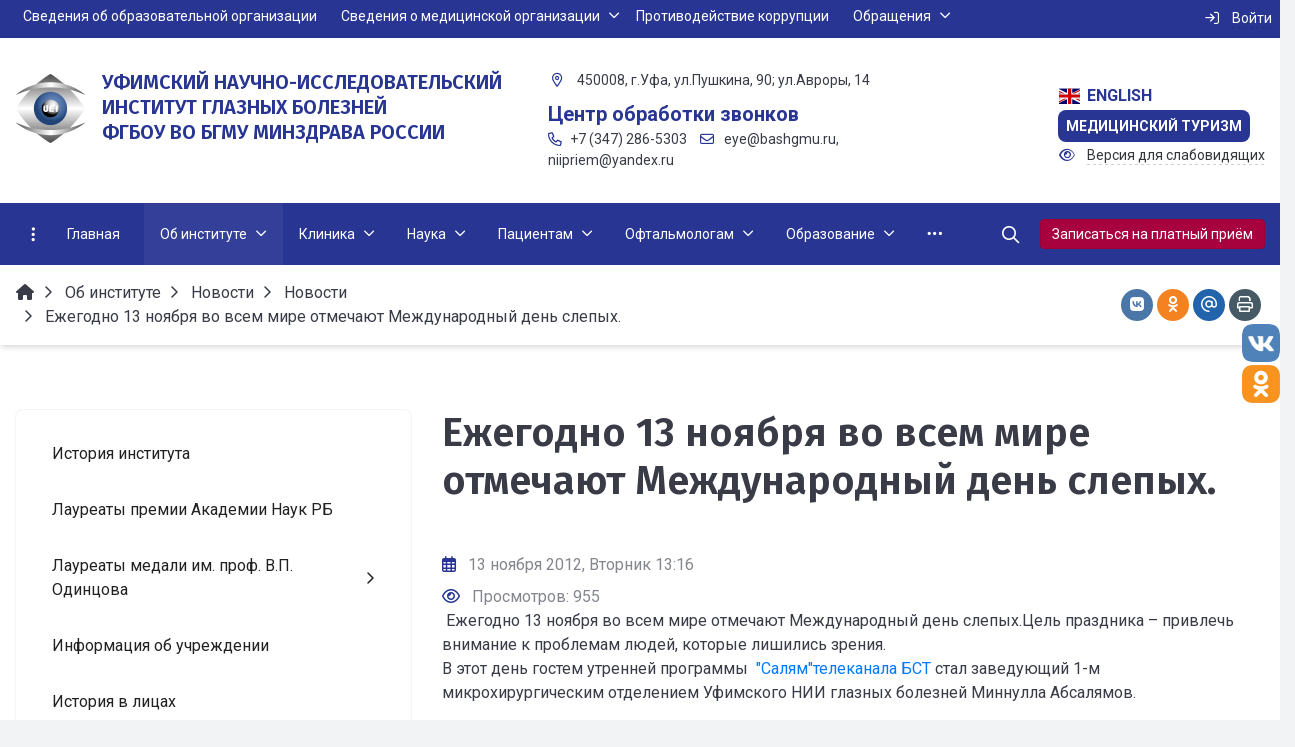

--- FILE ---
content_type: text/html; charset=UTF-8
request_url: https://ufaeyeinstitute.ru/ru/info/news/novosti/ezhegodno-13-noyabrya-vo-vsem-mire-otmechayut-mezhdunarodnyy-den-slepykh-/
body_size: 38137
content:


<!DOCTYPE html>
<html style="font-size: 16px;" lang="ru">

	<head>
		<meta name="viewport" content="width=device-width,initial-scale=1">
		<style>

	body {font-family: "Roboto", sans-serif!important}
	h1.sf-title, h2.sf-title, h3.sf-title, h4.sf-title, h5.sf-title, h6.sf-title, .sf-title {font-family: "Fira Sans", sans-serif!important}
	h1.sf-title, h2.sf-title, h3.sf-title, h4.sf-title, h5.sf-title, h6.sf-title, .sf-title {font-weight: bold!important}
.c-primary {color: #283593!important} 
.c-secondary {color: #A8023E!important} 
.bg-primary {background: #283593!important} 
.bg-secondary {background: #A8023E!important} 
.hover\:bg-primary:hover {background: #283593!important} 
.hover\:bg-secondary:hover {background: #A8023E!important} 
.b-primary {border-color: #283593!important} 
.b-secondary {border-color: #A8023E!important} 
.f-primary {fill: #283593!important} 
.f-secondary {fill: #A8023E!important} 
.s-primary {stroke: #283593!important} 
.s-secondary {stroke: #A8023E!important} 

/* border radius */
.r-default{border-radius: 0.5rem}
.rt-default {border-top-left-radius: 0.5rem; border-top-right-radius: 0.5rem;}
.rr-default {border-top-right-radius: 0.5rem; border-bottom-right-radius: 0.5rem;}
.rb-default {border-bottom-left-radius: 0.5rem; border-bottom-right-radius: 0.5rem;}
.rl-default {border-top-left-radius: 0.5rem; border-bottom-left-radius: 0.5rem;}

/* link */
a.l-primary, .l-primary a {color: #283593!important}
a.l-secondary, .l-secondary a {color: #A8023E!important}
a.l-hover-primary:hover, .l-hover-primary a:hover {color: #283593!important}
a.l-hover-secondary:hover, .l-hover-secondary a:hover {color: #A8023E!important}
a.bg-primary:focus, a.bg-primary:hover, button.bg-primary:focus, button.bg-primary:hover {background-color: #283593!important;}
a.bg-secondary:focus, a.bg-secondary:hover, button.bg-secondary:focus, button.bg-secondary:hover {background-color: #A8023E!important;}

/* button */
.btn-primary {background-color: #283593!important; border-color: #1c2987!important;}
.btn-primary:hover, .btn-primary:active, .btn-primary:focus, .btn-primary:not([disabled]):not(.disabled).active, .btn-primary:not([disabled]):not(.disabled):active, .show > .btn-primary.dropdown-toggle {background-color: #0f1c7a!important; border-color: #0a1775!important;}
.btn-primary.disabled, .btn-primary:disabled {background-color: #414eac!important; border-color: #34419f!important;}
.btn-secondary {background-color: #A8023E!important; border-color: #9c0032!important;}
.btn-secondary:hover, .btn-secondary:active, .btn-secondary:focus, .btn-secondary:not([disabled]):not(.disabled).active, .btn-secondary:not([disabled]):not(.disabled):active, .show > .btn-secondary.dropdown-toggle  {background-color: #8f0025!important; border-color: #8a0020!important;}
.btn-secondary.disabled, .btn-secondary:disabled {background-color: #c11b57!important; border-color: #b40e4a!important;}

.btn-outline.btn-primary:active, .btn-outline.btn-primary.active, .btn-outline.btn-primary.focus, .btn-outline.btn-primary:focus, .show > .btn-outline.btn-primary.dropdown-toggle {background-color: #283593 !important; border-color: #283593 !important;}
.btn-outline.btn-secondary:active, .btn-outline.btn-secondary.active, .btn-outline.btn-secondary.focus, .btn-outline.btn-secondary:focus, .show > .btn-outline.btn-secondary.dropdown-toggle {background-color: #A8023E !important; border-color: #A8023E !important;}

.btn-outline.btn-primary {color: #283593!important; border-color: #283593!important; background-color: transparent!important; background-image: none!important;}
.btn-outline.btn-primary:hover, .btn-outline.btn-primary:active, .btn-outline.btn-primary:focus {background-color: #283593!important; border-color: #283593!important; color: white!important;}
.btn-outline.btn-secondary {color: #A8023E!important; border-color: #A8023E!important; background-color: transparent!important; background-image: none!important;}
.btn-outline.btn-secondary:hover, .btn-outline.btn-secondary:active, .btn-outline.btn-secondary:focus {background-color: #A8023E!important; border-color: #A8023E!important; color: white!important;}

.btn-primary.btn-flat {background: transparent!important; color: #283593!important;}
.btn-secondary.btn-flat {background: transparent!important; color: #A8023E!important;}

/* navbar */
.light.sf-left-catalog ul li a span.submenu-indicator:hover {background-color: #283593!important}
@media (min-width: 768px) {

	.sf-nav section.center-section > ul > li.active > a.underline span.item-hover,
	.sf-nav section.center-section > ul > li:hover > a.underline span.item-hover,
	.sf-nav section.center-section > ul > li.focus > a.underline span.item-hover {
		border-bottom-color: #283593!important;
	}

	.sf-nav section.center-section > ul > li.active > a.fill,
	.sf-nav section.center-section > ul > li:hover > a.fill,
	.sf-nav section.center-section > ul > li.focus > a.fill {
		background: #283593!important;
	}
}

@media (min-width: 768px) {
	.center-section li.item-mega:hover > a > span.item-hover,
	.center-section li.item-mega.hover > a > span.item-hover,
	.center-section li.item-mega.focus > a > span.item-hover {
		border-bottom-color: #283593!important;
	}
}

/* tabs */
.sf-tabs-topline nav li.sf-tab-current {border-top-color: #283593!important;}
.sf-tabs-topline nav li.sf-tab-current a {box-shadow: inset 0 3px 0 #283593!important;}
.sf-tabs-topline nav a:hover {color: #283593!important;}

/*title*/
.sf-title-underline-center .sf-title:after, 
.sf-title-underline-center.sf-title:after,
.sf-title-underline-center-double .sf-title:before,
.sf-title-underline-center-double.sf-title:before,
.sf-title-underline-center-double .sf-title:after,
.sf-title-underline-center-double.sf-title:after,
.sf-title-underline-left .sf-title:after,
.sf-title-underline-left.sf-title:after
	{background: #283593!important}

.sf-nav-full-screen .sf-nav-full-screen-content .sf-nav-full-screen-lists ul li a span.submenu-indicator:hover 
	{background: #283593!important;}

.settings-panel .sf-tab-nav li.active {background-color: #283593;}

/* form */
.form-control:focus {box-shadow: 0 0 0 2px #283593!important;}
</style>

<meta http-equiv="Content-Type" content="text/html; charset=UTF-8" />
<meta name="keywords" content=" " />
<link href="/bitrix/components/simai/sf.iblock.detail/templates/.default/styles.css?1699616808248" type="text/css"  rel="stylesheet" />
<link href="/simai/asset/simai.framework/sf4.master/core/css/sf-full.css?1699616903812488" type="text/css"  data-template-style="true"  rel="stylesheet" />
<link href="/simai/asset/simai.framework/sf4.master/plugin/navigation/css/sf-nav.css?1699616902196080" type="text/css"  data-template-style="true"  rel="stylesheet" />
<link href="/simai/asset/simai.framework/sf4.master/plugin/md-color/css/md-color.css?169961690281183" type="text/css"  data-template-style="true"  rel="stylesheet" />
<link href="/simai/asset/simai.bx-panel/bx-panel-1.0.0/bx-panel.css?16996169031817" type="text/css"  data-template-style="true"  rel="stylesheet" />
<link href="/simai/asset/font-awesome/sf-icon-5.21/css/all.min.css?169961690334259" type="text/css"  data-template-style="true"  rel="stylesheet" />
<link href="/simai/asset/fancybox/fancybox.master/css/jquery.fancybox.min.css?169961690313841" type="text/css"  data-template-style="true"  rel="stylesheet" />
<link href="/simai/asset/swiper/swiper-4.4.2/css/swiper.min.css?169961690219777" type="text/css"  data-template-style="true"  rel="stylesheet" />
<link href="/simai/asset/animate/animate-3.7.0/css/animate.min.css?169961691657987" type="text/css"  data-template-style="true"  rel="stylesheet" />
<link href="/simai/asset/flag-icon/flag-icon-1.0.0/css/flag-icon.min.css?169961691633481" type="text/css"  data-template-style="true"  rel="stylesheet" />
<link href="/bitrix/templates/simai.gorod/components/simai/sf.share/.default/style.css?1699616727132" type="text/css"  data-template-style="true"  rel="stylesheet" />
<link href="/bitrix/components/simai/feedback.error/templates/.default/style.css?16996168085779" type="text/css"  data-template-style="true"  rel="stylesheet" />
<link href="/bitrix/templates/simai.gorod/template_styles.css?17054019103282" type="text/css"  data-template-style="true"  rel="stylesheet" />
<script>if(!window.BX)window.BX={};if(!window.BX.message)window.BX.message=function(mess){if(typeof mess==='object'){for(let i in mess) {BX.message[i]=mess[i];} return true;}};</script>
<script>(window.BX||top.BX).message({'JS_CORE_LOADING':'Загрузка...','JS_CORE_NO_DATA':'- Нет данных -','JS_CORE_WINDOW_CLOSE':'Закрыть','JS_CORE_WINDOW_EXPAND':'Развернуть','JS_CORE_WINDOW_NARROW':'Свернуть в окно','JS_CORE_WINDOW_SAVE':'Сохранить','JS_CORE_WINDOW_CANCEL':'Отменить','JS_CORE_WINDOW_CONTINUE':'Продолжить','JS_CORE_H':'ч','JS_CORE_M':'м','JS_CORE_S':'с','JSADM_AI_HIDE_EXTRA':'Скрыть лишние','JSADM_AI_ALL_NOTIF':'Показать все','JSADM_AUTH_REQ':'Требуется авторизация!','JS_CORE_WINDOW_AUTH':'Войти','JS_CORE_IMAGE_FULL':'Полный размер'});</script>

<script src="/bitrix/js/main/core/core.js?1748328460494198"></script>

<script>BX.Runtime.registerExtension({'name':'main.core','namespace':'BX','loaded':true});</script>
<script>BX.setJSList(['/bitrix/js/main/core/core_ajax.js','/bitrix/js/main/core/core_promise.js','/bitrix/js/main/polyfill/promise/js/promise.js','/bitrix/js/main/loadext/loadext.js','/bitrix/js/main/loadext/extension.js','/bitrix/js/main/polyfill/promise/js/promise.js','/bitrix/js/main/polyfill/find/js/find.js','/bitrix/js/main/polyfill/includes/js/includes.js','/bitrix/js/main/polyfill/matches/js/matches.js','/bitrix/js/ui/polyfill/closest/js/closest.js','/bitrix/js/main/polyfill/fill/main.polyfill.fill.js','/bitrix/js/main/polyfill/find/js/find.js','/bitrix/js/main/polyfill/matches/js/matches.js','/bitrix/js/main/polyfill/core/dist/polyfill.bundle.js','/bitrix/js/main/core/core.js','/bitrix/js/main/polyfill/intersectionobserver/js/intersectionobserver.js','/bitrix/js/main/lazyload/dist/lazyload.bundle.js','/bitrix/js/main/polyfill/core/dist/polyfill.bundle.js','/bitrix/js/main/parambag/dist/parambag.bundle.js']);
</script>
<script>(window.BX||top.BX).message({'LANGUAGE_ID':'ru','FORMAT_DATE':'DD.MM.YYYY','FORMAT_DATETIME':'DD.MM.YYYY HH:MI:SS','COOKIE_PREFIX':'BITRIX_SM','SERVER_TZ_OFFSET':'18000','UTF_MODE':'Y','SITE_ID':'ru','SITE_DIR':'/ru/','USER_ID':'','SERVER_TIME':'1767491633','USER_TZ_OFFSET':'0','USER_TZ_AUTO':'Y','bitrix_sessid':'87ea784f5ea1cec32ca01cb646a5df64'});</script>


<meta name="author" content="SIMAI Studio — http://simai.studio" />
<meta name="copyright" content="© SIMAI Ltd." />
<link href="https://fonts.googleapis.com/css?family=Roboto:300,400,700&amp;subset=cyrillic,cyrillic-ext" rel="stylesheet">
<link href="https://fonts.googleapis.com/css?family=Fira+Sans:300,400,600&amp;subset=cyrillic,cyrillic-ext" rel="stylesheet">
<script type="text/javascript">BX.message({'SF_SPECIAL__SPECIAL_WHITE':'Белая','SF_SPECIAL__SPECIAL_BLACK':'Черная','SF_SPECIAL__SPECIAL_YELLOW':'Желтая','SF_SPECIAL__SPECIAL_BLUE':'Голубая','SF_SPECIAL__SPECIAL_GREEN':'Зеленая','SF_SPECIAL__SPECIAL_KEGL':' пунктов','SF_SPECIAL__KEGL_16':'16 пунктов','SF_SPECIAL__KERNING_NORMAL':'Нормальный','SF_SPECIAL__KERNING_MIDDLE':'Средний','SF_SPECIAL__KERNING_BIG':'Большой','SF_SPECIAL__IMG_OFF':'Выключены','SF_SPECIAL__IMG_ON_BLACK':'Чёрно-белые','SF_SPECIAL__IMG_ON_COLOR':'Цветные','SF_SPECIAL__INTERVAL_1_0':'Одинарный','SF_SPECIAL__INTERVAL_1_5':'Полуторный','SF_SPECIAL__INTERVAL_2_0':'Двойной','SF_SPECIAL__FONT_DEFAULT':'Стандартный','SF_SPECIAL__FONT_SANS':'Без засечек','SF_SPECIAL__FONT_SERIF':'С засечками','SF_SPECIAL__FONT_MONO':'Моноширинной','SF_SPECIAL__SOUND_ON':'Включен','SF_SPECIAL__SOUND_OFF':'Выключен','SF_SPECIAL__BTN_SANS_ARIAL':'Шрифт Arial(без засечек)','SF_SPECIAL__BTN_SANS':'Без засечек','SF_SPECIAL__BTN_SERIF_TIMES':'Шрифт Times(c засечками)','SF_SPECIAL__BTN_SERIF':'С засечками','SF_SPECIAL__BTN_MONO_COURIER':'Шрифт Courier New','SF_SPECIAL__BTN_MONO':'Моноширинной','SF_SPECIAL__BTN_MORE':'Уменьшить шрифт','SF_SPECIAL__BTN_LESS':'Увеличить шрифт','SF_SPECIAL__BTN_NORMAL':'Нормальный','SF_SPECIAL__BTN_MIDDLE':'Средний','SF_SPECIAL__BTN_BIG':'Большой','SF_SPECIAL__INTERVAL':'Интервал','SF_SPECIAL__BTN_ONE':'Одинарный','SF_SPECIAL__BTN_HALF':'Полуторный','SF_SPECIAL__BTN_TWO':'Двойной','SF_SPECIAL__COLOR':'Цвет','SF_SPECIAL__SCHEMA':' схема','SF_SPECIAL__BTN_WHITE':'Белая схема','SF_SPECIAL__BTN_BLACK':'Черная схема','SF_SPECIAL__BTN_YELLOW':'Желтая схема','SF_SPECIAL__BTN_BLUE':'Голубая схема','SF_SPECIAL__BTN_GREEN':'Зеленая схема','SF_SPECIAL__IMG':'Изображения','SF_SPECIAL__IMG_BTN_OFF':'Выключить изображения','SF_SPECIAL__IMG_BTN_BW':'Черно-белые изображения','SF_SPECIAL__IMG_BTN_COLOR':'Цветные изображения','SF_SPECIAL__PANEL':'Панель','SF_SPECIAL__BTN_OFF':'Выключить версию для слабовидящих','SF_SPECIAL__BTN_DEFAULT':'Сбросить настройки','SF_SPECIAL__BTN_UP':'Свернуть панель','SF_SPECIAL__KERNING':'Кернинг','SF_SPECIAL__KEGL':'Размер шрифта','SF_SPECIAL__FONT':'Шрифт','SF_SPECIAL__BTN_OFF_TEXT':'Выкл','SF_SPECIAL__BTN_BW_TEXT':'Ч/Б','SF_SPECIAL__IMG_BTN_COLOR_TEXT':'Цвет','SF_SPECIAL__IMG_BTN_OFF_TEXT':'Не показывать изображения'})</script>
<meta property="description" content=" Цель праздника &ndash; привлечь внимание к проблемам людей, которые лишились зрения. 

 " />
<meta property="og:url" content="https://ufaeyeinstitute.ru/ru/info/news/novosti/ezhegodno-13-noyabrya-vo-vsem-mire-otmechayut-mezhdunarodnyy-den-slepykh-/" />
<meta property="og:type" content="article" />
<meta property="og:title" content="Ежегодно 13 ноября во всем мире отмечают Международный день слепых. " />
<meta property="og:description" content=" Цель праздника &ndash; привлечь внимание к проблемам людей, которые лишились зрения. 

 " />
<meta property="og:image" content="https://ufaeyeinstitute.ru/simai.data/image/logo/gerb.png" />
<meta name="twitter:card" content="summary" />
<meta name="twitter:site" content="https://ufaeyeinstitute.ru/ru/info/news/novosti/ezhegodno-13-noyabrya-vo-vsem-mire-otmechayut-mezhdunarodnyy-den-slepykh-/" />
<meta name="twitter:title" content="Ежегодно 13 ноября во всем мире отмечают Международный день слепых. " />
<meta name="twitter:description" content=" Цель праздника &ndash; привлечь внимание к проблемам людей, которые лишились зрения. 

 " />
<meta name="twitter:image" content="https://ufaeyeinstitute.ru/simai.data/image/logo/gerb.png" />



<script src="/simai/asset/lazysizes/lazysizes-5.1.0/lazysizes.min.js?16996169037057"></script>
<script src="/simai/asset/lazysizes/lazysizes-5.1.0/plugins/respimg/ls.respimg.min.js?16996169033683"></script>
<script src="/simai/asset/lazysizes/lazysizes-5.1.0/plugins/unveilhooks/ls.unveilhooks.min.js?16996169031466"></script>
<script src="/simai/asset/jquery/jquery-3.3.1/jquery.min.js?169961691686927"></script>
<script src="/simai/asset/popper/popper-1.14.5/js/popper.min.js?169961691620572"></script>
<script src="/simai/asset/simai.framework/sf4.master/core/js/sf-full.js?1699616903265068"></script>
<script src="/simai/asset/simai.framework/sf4.master/plugin/navigation/js/sf-nav.js?169961690232219"></script>
<script src="/simai/asset/fancybox/fancybox.master/js/jquery.fancybox.min.js?169961690367881"></script>
<script src="/simai/asset/swiper/swiper-4.4.2/js/swiper.min.js?1699616902124740"></script>
<script src="/simai/asset/simai.special/js/voice.js?16996169022800"></script>
<script src="/bitrix/components/bitrix/search.title/script.js?16996167939847"></script>
<script src="/bitrix/templates/simai.gorod/components/bitrix/search.title/nav.search/script.js?169961672511126"></script>
<script src="/simai/asset/social-likes/social-likes-3.1.2/social-likes.min.js?169961690319330"></script>
<script src="/bitrix/components/simai/feedback.error/templates/.default/script.js?16996168084163"></script>
<script type="text/javascript">var _ba = _ba || []; _ba.push(["aid", "1566700354f476aff359a3ab37f0b3db"]); _ba.push(["host", "ufaeyeinstitute.ru"]); (function() {var ba = document.createElement("script"); ba.type = "text/javascript"; ba.async = true;ba.src = (document.location.protocol == "https:" ? "https://" : "http://") + "bitrix.info/ba.js";var s = document.getElementsByTagName("script")[0];s.parentNode.insertBefore(ba, s);})();</script>


		<title>Об институте</title>
					<link rel="icon" href="/favicon.ico" type="image/ico">
			</head>

	<body 
		class = 
		"
			lazyload 
			sf-pagewrap-area-layout-wide 
			sf-pagewrap-area-container-fixed 
			container-size-1320 
			roboto 
			theme-light 
			 
		"
		style = 
		"
			background-color: ;
			background-repeat: ;
			background-position-x: ;
			background-position-y: ;
			background-size: ;
			font-size: 16px;
					"
			>
		
				        <ul class="socblockright">

                                       <li><a class="socialsmall vksmall" href="https://vk.com/ufaeyeinstitute" target="_blanc"></a></li>
                                      <!-- <li><a class="socialsmall youtubesmall" href="https://www.youtube.com/channel/UCB4C5aZpq-7K9suRiPeu3Bg" target="_blanc"></a></li>-->
                                       <li><a class="socialsmall odnoklassnikismall" href="https://ok.ru/profile/584335470742" target="_blanc"></a></li>
                                   </ul>
		<section class="sf-service-top-area d-print-none">
					</section>

		<section 
			class = 
				"
					sf-pagewrap-area 
					bg-white				"
			style = "background-color: "
		>
		
							
								<header 
					class = 
					"
						header-area d-print-none 
						theme-light 
						bg-theme-0 mb-4					"
					style = 
					"
						background-color: ;
				       						background-repeat: ;
						background-position-x: ;
						background-position-y: ;
						background-size: ;
					"
				>
					

 
<div style="position:relative">
  <section class="sf-grid-area  ">

										<div class="container-wrap bg-theme-1 bb-1 b-theme-2 sf-nav-fixed-header-castom " style="">
										
					<div class="container ">
						<div class="row ">
																								<div class=" col-12 col-lg-10 ">
									  																																														<div class=" ">
																												


<style>

.nav-dropdown {
    z-index:10;
}

.overflow-hidden {
    overflow: hidden!important;
}

.text-t-u {
    text-transform: uppercase;
}
	
.sf-left-catalog > ul > li > .catalog-submenu > .submenu a span.submenu-indicator{
    height: 1.5rem;
    width: 1.5rem;
    top: 7px;
}

.sf-nav-fixed .container-wrap .nav-container .sf-nav section.right-section .nav-search form .inner-search {
    z-index: auto;
}

.sf-left-catalog ul li a{
	z-index: 10 !important;
}

.sf-left-catalog ul li div.catalog-submenu ul.submenu li a, .sf-left-catalog ul li a{
    color: inherit;
}

@media only screen and (min-width: 770px)  { 
    .sf-nav section.center-section > ul > li:focus-within > .nav-submenu {display: flex !important;}
    .sf-nav section.center-section>ul>li:focus-within>.nav-submenu, html.special .sf-nav section.center-section>ul>li:focus-within>ul.transform-submenu {
        display: flex !important;
    }

    .sf-nav section.center-section>ul>li>ul.transform-submenu li:focus-within>.nav-submenu {display: flex !important;}
    .sf-nav section.center-section>ul>li>.nav-submenu>ul li:focus-within>.nav-submenu {display: flex !important;}


    .theme-light div.nav-container nav.sf-nav section.center-section ul.nav-items li.nav-item div.nav-submenu.theme-light ul.submenu-items li.nav-item:focus-within {
        background-color: rgba(0, 0, 0, 0.05);
        color: rgba(0, 0, 0, 0.87);
        border-color: rgba(255, 255, 255, 0.12);
    }

    .theme-light div.nav-container nav.sf-nav section.center-section ul.nav-items li.nav-item:focus-within {
        background-color: rgba(0, 0, 0, 0.05);
        color: rgba(0, 0, 0, 0.87);
        border-color: rgba(255, 255, 255, 0.12);
    }

    .navigation-container.theme-dark div.nav-container nav.sf-nav section.center-section ul.nav-items li.nav-item:focus-within {
        background-color: rgba(255, 255, 255, 0.05);
        color: white;
        border-color: rgba(0, 0, 0, 0.12);
    }


    .navigation-container.theme-dark div.nav-container nav.sf-nav section.center-section ul.nav-items li.nav-item div.nav-submenu.theme-dark ul.submenu-items li.nav-item:focus-within{
        background-color: rgba(255, 255, 255, 0.05);
        color: white;
        border-color: rgba(0, 0, 0, 0.12);
    }


    /* для табов стили */
    .sf-nav section.center-section>ul>li:focus-within>.nav-submenu, html.special .sf-nav section.center-section>ul>li:focus-within>ul.transform-submenu{display: flex !important;}

    .sf-nav section.center-section>ul>li>.nav-submenu>ul li:focus-within>.nav-submenu, html.special .sf-nav section.center-section>ul>li>.nav-submenu>ul li:focus-within>.nav-submenu{display: flex !important;}
    .sf-nav section.center-section>ul>li>ul.transform-submenu li:focus-within>.nav-submenu {display: flex !important;}



    .theme-light div.nav-container nav.sf-nav section.center-section ul.nav-items li.nav-item:focus-within {
        background-color: rgba(0, 0, 0, 0.05);
        color: rgba(0, 0, 0, 0.87);
        border-color: rgba(255, 255, 255, 0.12);
    }

    .theme-light div.nav-container nav.sf-nav section.center-section ul.nav-items li.nav-item div.nav-submenu.theme-light ul.submenu-items li.nav-item:focus-within {
        background-color: rgba(0, 0, 0, 0.05);
        color: rgba(0, 0, 0, 0.87);
        border-color: rgba(255, 255, 255, 0.12);
    }

    .navigation-container.theme-dark div.nav-container nav.sf-nav section.center-section ul.nav-items li.nav-item:focus-within  {
        background-color: rgba(255, 255, 255, 0.05);
        color: white;
        border-color: rgba(0, 0, 0, 0.12);
    }



    .navigation-container.theme-dark div.nav-container nav.sf-nav section.center-section ul.nav-items li.nav-item div.nav-submenu.theme-dark ul.submenu-items li.nav-item:focus-within {
        background-color: rgba(255, 255, 255, 0.05);
        color: white;
        border-color: rgba(0, 0, 0, 0.12);
    }

    .navigation-container.theme-dark div.nav-container nav.sf-nav section.center-section ul.nav-items li.nav-item div.nav-submenu.theme-light ul.submenu-items li.nav-item:focus-within {
        background-color: rgba(0, 0, 0, 0.05);
        color: rgba(0, 0, 0, 0.87);
        border-color: rgba(255, 255, 255, 0.12);
    }
}

.sf-pagewrap-area-layout-narrow.sf-pagewrap-area-container-fixed .sf-pagewrap-area .submenu-items.container {
    width: 100%;
}


@media (max-width: 768px) {
	
	.mobile-level{
		flex-direction: column !important;
	}
	.item-text{
		white-space: normal !important;
	}
}


/* captions for fixed menu */
.fixed-theme-dark-submenu .nav-fixed .submenu-items a.item-link{
    background-color: transparent;
    color: white !important;
}
.fixed-theme-light-submenu .nav-fixed .submenu-items a.item-link {
    background-color: transparent;
    color: black !important;
}
.fixed-theme-dark .c-icon-active {
    color: white !important;
}

/* icons - fixed, non-fixed - colors */
/*
.theme-light .c-icon-active, .fixed-theme-light.nav-fixed .c-icon-active{
    color: rgba(27,31,44,.54) !important;
}
.theme-dark .c-icon-active, .fixed-theme-dark.nav-fixed .c-icon-active{
    color: white !important;
}
*/
</style>

            <style>
                            .sf-nav-fixed6eaeaa7097 {background: transparent!important;}
                                        .child-color-submenu-6eaeaa7097 {background:#283593;}
                                        @media (max-width: 768px) {
                    .mobile-view6eaeaa7097 {background: #283593!important;}
                }
                                    
            

                             
                .nav-fixed-6eaeaa7097 {background: rgba(255, 255, 255, 1)!important;}
                
                                    .nav-fixed-6eaeaa7097 .fixed-submenu-color6eaeaa7097 {background: white!important;}
                            

        </style>
	            <div class="navigation-container sf-nav-fixed6eaeaa7097 no-fixed sf-nav-fixed 
                                        fixed-theme-light                fixed-theme-light-submenu             
            vertical-submenu"
            id="sf-fixed-id-6eaeaa7097">      
             <div class="container-wrap">
            <div class="w-100 nav-container">
    
             <nav data-nav id="sf-nav-6eaeaa7097"
            class="sf-nav w-100 m-0 p-0 d-flex align-items-streach justify-content-between flex-row flex-wrap">
                <section class="left-section d-flex align-items-streach justify-content-between flex-row flex-wrap">
                                                        <!--<a class="nav-logo" href="/">
                <img src="image/list.jpg"
                    class="hidden-md-down d-inline mr-2 w-75">
            </a>-->
        </section>
                                <section style="justify-content:flex-start!important;" class="center-section align-items-streach mobile-level sf-scroll overflow-hidden
            justify-content-start                            mobile-theme-dark mobile-view6eaeaa7097                        ">
				            <button class="mobile-close sf-close" style="display:none"></button>
            <h3 class="mobile-header m-0" style="display: none">
                Меню            </h3>
                   <ul class="nav-items d-inline-flex align-items-streach justify-content-start p-0 m-0">
                                
                                                                                                                            	
                                    <li tabindex="-1" class="nav-item ">
                                        <a  class="p-2 t--1 blackout                                             item-link                                                                                        "
                                            href="https://bashgmu.ru/education/">
                                                                                                                                        <span class="item-text">
                                                    Сведения об образовательной организации                                                </span>
                                                                                        <span class="item-hover" style="display:none"></span>
                                        </a>
                                    </li>
                                                                                                                                                                                        
                                                                                                                                                        <li tabindex="-1" class="nav-item  ">

                                    <a  class="p-2 t--1 blackout                                         item-link                                                                                " 
                                        href="/ru/about/">
                                                                                                                            <span class="item-text">
                                                Сведения о медицинской организации                                            </span>
                                                                                                                            <span class='item-icon submenu-indicator nav-next-level '> 
                                                <i class="far fa-angle-down" aria-hidden="true"></i>
                                            </span>
                                                                                <span class="item-hover" style="display:none"></span>
                                    </a>
                                    
                                    <!-- -->
                                                                            <div class="nav-submenu mobile-level sf-scroll align-items-start justify-content-xl-center
                                                                                            theme-dark child-color-submenu-6eaeaa7097 
                                                                                                                                                                                            fixed-theme-light-submenu fixed-submenu-color6eaeaa7097                                                                                                                                                                                        mobile-theme-dark mobile-view6eaeaa7097                                            " style="z-index:200">
                                            <div class="content-mobile-horizontal w-100" style="display:none">
                                                <h3 class="mobile-header m-0" style="display:none">
                                                    Сведения о медицинской организации                                                </h3>
                                                <a  class="nav-back w-100 align-items-center justify-content-start pt-3 pb-3" href="#">
                                                    <span class="back-icon mr-2">
                                                        <i class="far fa-arrow-left"></i>
                                                    </span>
                                                    <span class="item-text">
                                                        Назад                                                    </span>
                                                </a>
                                            </div>
                                            <ul class="nav-items submenu-items p-0 container w-100                                                                                                    fixed-theme-light-submenu                                                                                                ">
                                                <li tabindex="-1" class="nav-item one-mobile  one-link">
                                                <a  class="p-2 t--1                                                     item-link" 
                                                        href="/ru/about/">
                                                        <span class="item-text">
                                                            Сведения о медицинской организации                                                        </span>
                                                    </a>
                                                                                                                                                                                            
                                                                                                                                                            <li tabindex="-1" class="nav-item ">
                                    <a  class="p-2 t--1                                         item-link" 
                                        href="/ru/patients/">

                                                                                        
                                            <span class="item-text">
                                                Информация для пациентов                                            </span>
                                                                                            <span class='item-icon submenu-indicator nav-next-level '> 
                                                    <i class="far fa-angle-down" aria-hidden="true"></i>
                                                </span>
                                                                                    </a>
                                        
                                                                                    <div class="nav-submenu mobile-level sf-scroll align-items-start justify-content-xl-center
                                                                                                    theme-dark child-color-submenu-6eaeaa7097 
                                                                                                                                                                                                            fixed-theme-light-submenu fixed-submenu-color6eaeaa7097                                                                                                                                                                                                        mobile-theme-dark mobile-view6eaeaa7097                                                ">
                                                <div class="content-mobile-horizontal" style="display:none">
                                                    <h3 class="mobile-header" style="display:none">Информация для пациентов</h3>
                                                    <a  class="nav-back w-100 align-items-center justify-content-start pt-3 pb-3" href="#">
                                                        <span class="back-icon mr-2">
                                                            <i class="far fa-arrow-left"></i>
                                                        </span>
                                                        <span class="item-text">
                                                            Назад                                                        </span>
                                                    </a>
                                                </div>
                                                <ul class="
                                                    nav-items submenu-items p-0 
                                                    container w-100                                                ">
                                                <li tabindex="-1" class="nav-item one-mobile ">
                                                <a  class="p-2 t--1                                                     item-link"
                                                            href="/ru/patients/">
                                                                                                                        <span class="item-text">
                                                                Информация для пациентов                                                            </span>
                                                        </a>
                                                                                                                                                                                                
                                                                                                                                                                <li tabindex="-1" class="nav-item ">
                                        <a  class="p-2 t--1 item-link" href="/ru/patients/grafik-priema-grazhdan-rukovoditelem.php">
                                                                                        <span class="item-text">
                                                График приема граждан                                            </span>
                                        </a>
                                    </li>													
                                                                                                                                                                                        
                                                                                                                                                                <li tabindex="-1" class="nav-item ">
                                        <a  class="p-2 t--1 item-link" href="/ru/patients/grafik-raboty-uchrezhdeniya.php">
                                                                                        <span class="item-text">
                                                Режим и график работы МО                                            </span>
                                        </a>
                                    </li>													
                                                                                                                                                                                        
                                                                                                                                                                <li tabindex="-1" class="nav-item ">
                                        <a  class="p-2 t--1 item-link" href="/ru/patients/rights.php">
                                                                                        <span class="item-text">
                                                Права и обязанности граждан в сфере охраны здоровья                                            </span>
                                        </a>
                                    </li>													
                                                                                                                                                                                        
                                                                                                                                                                <li tabindex="-1" class="nav-item ">
                                        <a  class="p-2 t--1 item-link" href="/ru/patients/pravila-vnutrennego-rasporyadka.php">
                                                                                        <span class="item-text">
                                                Правила внутреннего распорядка                                             </span>
                                        </a>
                                    </li>													
                                                                                                                                                                                        
                                                                                                                                                                <li tabindex="-1" class="nav-item ">
                                        <a  class="p-2 t--1 item-link" href="/ru/patients/pravila-poseshcheniya-gospitalizirovannykh-bolnykh.php">
                                                                                        <span class="item-text">
                                                Правила посещения госпитализированных больных                                            </span>
                                        </a>
                                    </li>													
                                                                                                                                                                                        
                                                                                                                                                                <li tabindex="-1" class="nav-item ">
                                        <a  class="p-2 t--1 item-link" href="/ru/patients/strakhovye-meditsinskie-organizatsii-oms-/">
                                                                                        <span class="item-text">
                                                Страховые медицинские организации (омс)                                             </span>
                                        </a>
                                    </li>													
                                                                                                                                                                                                                                            </ul>
                                </div>
                                    </li>
                    
                                                                                                                                                                <li tabindex="-1" class="nav-item ">
                                        <a  class="p-2 t--1 item-link" href="/ru/experts/">
                                                                                        <span class="item-text">
                                                Информация для специалистов                                            </span>
                                        </a>
                                    </li>													
                                                                                                                                                                                        
                                                                                                                                                                <li tabindex="-1" class="nav-item ">
                                        <a  class="p-2 t--1 item-link" href="/ru/about/sotrudniki/">
                                                                                        <span class="item-text">
                                                Сотрудники                                            </span>
                                        </a>
                                    </li>													
                                                                                                                                                                                        
                                                                                                                                                            <li tabindex="-1" class="nav-item ">
                                    <a  class="p-2 t--1                                         item-link" 
                                        href="/ru/vacancy/">

                                                                                        
                                            <span class="item-text">
                                                Вакансии                                            </span>
                                                                                            <span class='item-icon submenu-indicator nav-next-level '> 
                                                    <i class="far fa-angle-down" aria-hidden="true"></i>
                                                </span>
                                                                                    </a>
                                        
                                                                                    <div class="nav-submenu mobile-level sf-scroll align-items-start justify-content-xl-center
                                                                                                    theme-dark child-color-submenu-6eaeaa7097 
                                                                                                                                                                                                            fixed-theme-light-submenu fixed-submenu-color6eaeaa7097                                                                                                                                                                                                        mobile-theme-dark mobile-view6eaeaa7097                                                ">
                                                <div class="content-mobile-horizontal" style="display:none">
                                                    <h3 class="mobile-header" style="display:none">Вакансии</h3>
                                                    <a  class="nav-back w-100 align-items-center justify-content-start pt-3 pb-3" href="#">
                                                        <span class="back-icon mr-2">
                                                            <i class="far fa-arrow-left"></i>
                                                        </span>
                                                        <span class="item-text">
                                                            Назад                                                        </span>
                                                    </a>
                                                </div>
                                                <ul class="
                                                    nav-items submenu-items p-0 
                                                    container w-100                                                ">
                                                <li tabindex="-1" class="nav-item one-mobile ">
                                                <a  class="p-2 t--1                                                     item-link"
                                                            href="/ru/vacancy/">
                                                                                                                        <span class="item-text">
                                                                Вакансии                                                            </span>
                                                        </a>
                                                                                                                                                                                                
                                                                                                                                                                <li tabindex="-1" class="nav-item ">
                                        <a  class="p-2 t--1 item-link" href="/ru/vacancy/index.php">
                                                                                        <span class="item-text">
                                                Вакансии                                            </span>
                                        </a>
                                    </li>													
                                                                                                                                                                                        
                                                                                                                                                                <li tabindex="-1" class="nav-item ">
                                        <a  class="p-2 t--1 item-link" href="/ru/vacancy/add/">
                                                                                        <span class="item-text">
                                                Заполнить анкету                                            </span>
                                        </a>
                                    </li>													
                                                                                                                                                                                                                                            </ul>
                                </div>
                                    </li>
                    
                                                                                                                                                                <li tabindex="-1" class="nav-item ">
                                        <a  class="p-2 t--1 item-link" href="/ru/medicament/">
                                                                                        <span class="item-text">
                                                Лекарственное обеспечение                                            </span>
                                        </a>
                                    </li>													
                                                                                                                                                                                        
                                                                                                                                                                <li tabindex="-1" class="nav-item ">
                                        <a  class="p-2 t--1 item-link" href="/ru/control/">
                                                                                        <span class="item-text">
                                                Вышестоящие и контролирующие органы                                            </span>
                                        </a>
                                    </li>													
                                                                                                                                                                                        
                                                                                                                                                                <li tabindex="-1" class="nav-item ">
                                        <a  class="p-2 t--1 item-link" href="/ru/about/zashchita-personalnykh-dannykh/">
                                                                                        <span class="item-text">
                                                Защита персональных данных                                            </span>
                                        </a>
                                    </li>													
                                                                                                                                                                                        
                                                                                                                                                                <li tabindex="-1" class="nav-item ">
                                        <a  class="p-2 t--1 item-link" href="/ru/documents/">
                                                                                        <span class="item-text">
                                                Документы                                            </span>
                                        </a>
                                    </li>													
                                                                                                                                                                                        
                                                                                                                                                                <li tabindex="-1" class="nav-item ">
                                        <a  class="p-2 t--1 item-link" href="/ru/reviews/">
                                                                                        <span class="item-text">
                                                Отзывы пациентов                                            </span>
                                        </a>
                                    </li>													
                                                                                                                                                                                        
                                                                                                                                                                <li tabindex="-1" class="nav-item ">
                                        <a  class="p-2 t--1 item-link" href="/ru/contact/">
                                                                                        <span class="item-text">
                                                Контактная информация                                            </span>
                                        </a>
                                    </li>													
                                                                                                                                                                                                                                            </ul>
                                </div>
                                    </li>
                    
                                                                                                                            	
                                    <li tabindex="-1" class="nav-item ">
                                        <a  class="p-2 t--1 blackout                                             item-link                                                                                        "
                                            href="https://bashgmu.ru/about_the_university/protivodeystvie-korruptsii.php">
                                                                                                                                        <span class="item-text">
                                                    Противодействие коррупции                                                </span>
                                                                                        <span class="item-hover" style="display:none"></span>
                                        </a>
                                    </li>
                                                                                                                                                                                        
                                                                                                                                                        <li tabindex="-1" class="nav-item  ">

                                    <a  class="p-2 t--1 blackout                                         item-link                                                                                " 
                                        href="/ru/forms/">
                                                                                                                            <span class="item-text">
                                                Обращения                                            </span>
                                                                                                                            <span class='item-icon submenu-indicator nav-next-level '> 
                                                <i class="far fa-angle-down" aria-hidden="true"></i>
                                            </span>
                                                                                <span class="item-hover" style="display:none"></span>
                                    </a>
                                    
                                    <!-- -->
                                                                            <div class="nav-submenu mobile-level sf-scroll align-items-start justify-content-xl-center
                                                                                            theme-dark child-color-submenu-6eaeaa7097 
                                                                                                                                                                                            fixed-theme-light-submenu fixed-submenu-color6eaeaa7097                                                                                                                                                                                        mobile-theme-dark mobile-view6eaeaa7097                                            " style="z-index:200">
                                            <div class="content-mobile-horizontal w-100" style="display:none">
                                                <h3 class="mobile-header m-0" style="display:none">
                                                    Обращения                                                </h3>
                                                <a  class="nav-back w-100 align-items-center justify-content-start pt-3 pb-3" href="#">
                                                    <span class="back-icon mr-2">
                                                        <i class="far fa-arrow-left"></i>
                                                    </span>
                                                    <span class="item-text">
                                                        Назад                                                    </span>
                                                </a>
                                            </div>
                                            <ul class="nav-items submenu-items p-0 container w-100                                                                                                    fixed-theme-light-submenu                                                                                                ">
                                                <li tabindex="-1" class="nav-item one-mobile  one-link">
                                                <a  class="p-2 t--1                                                     item-link" 
                                                        href="/ru/forms/">
                                                        <span class="item-text">
                                                            Обращения                                                        </span>
                                                    </a>
                                                                                                                                                                                            
                                                                                                                                                                <li tabindex="-1" class="nav-item ">
                                        <a  class="p-2 t--1 item-link" href="/ru/forms/index.php">
                                                                                        <span class="item-text">
                                                Формы обращений                                            </span>
                                        </a>
                                    </li>													
                                                                                                                                                                                        
                                                                                                                                                                <li tabindex="-1" class="nav-item ">
                                        <a  class="p-2 t--1 item-link" href="/ru/forms/meet/">
                                                                                        <span class="item-text">
                                                Личный прием                                            </span>
                                        </a>
                                    </li>													
                                                                                                                                                                                        
                                                                                                                                                                <li tabindex="-1" class="nav-item ">
                                        <a  class="p-2 t--1 item-link" href="/ru/forms/reception/">
                                                                                        <span class="item-text">
                                                Электронные обращения                                            </span>
                                        </a>
                                    </li>													
                                                                                                                                                                                        
                                                                                                                                                                <li tabindex="-1" class="nav-item ">
                                        <a  class="p-2 t--1 item-link" href="/ru/forms/message/">
                                                                                        <span class="item-text">
                                                Письменное обращение                                            </span>
                                        </a>
                                    </li>													
                                                                                                                                                                                        
                                                                                                                                                                <li tabindex="-1" class="nav-item ">
                                        <a  class="p-2 t--1 item-link" href="/ru/forms/order/">
                                                                                        <span class="item-text">
                                                Порядок рассмотрения обращений                                            </span>
                                        </a>
                                    </li>													
                                                                                                                                                                                        
                                                                                                                                                                <li tabindex="-1" class="nav-item ">
                                        <a  class="p-2 t--1 item-link" href="/ru/forms/faq/">
                                                                                        <span class="item-text">
                                                Часто задаваемые вопросы                                            </span>
                                        </a>
                                    </li>													
                                                                                                                                                                                        
                                                                                                                                                                <li tabindex="-1" class="d-none nav-item ">
                                        <a  class="p-2 t--1 item-link" href="/ru/forms/list/">
                                                                                        <span class="item-text">
                                                Список обращений                                            </span>
                                            <span class="item-icon">
                                                <i class="far fa-lock" aria-hidden="true"></i>
                                            </span>
                                        </a>
                                    </li>
                                                                                                                                                                    
                                                                </ul>
                        </div>
                    </li>
                            </ul>
                 </section>
                                    <section class="right-section d-inline-flex align-items-streach justify-content-end flex-row flex-wrap">
                                                                     
                
             
                                                                                                    <button class="btn-mobile b-0 p-2 t--1"> 
                            <i class="far fa-bars fa-lg" aria-hidden="true"></i>
                        </button>
                                       
                         
                                        				            </section>
                </nav>
                        </div>
        </div>
    
     </div>  






<script>
    window.addEventListener("DOMContentLoaded", function() {
        $('#sf-nav-6eaeaa7097').sfNavMulti({
                                        searchContainer: false,
                horizontalSubmenu: false,
                                        transferHeadingItem: false,
            //===================== ФИКСИРОВАННОЕ =====================//
                                    fixedFlag: false,
                //===================== ПОЛНОЭКРАННОЕ =====================//
                                    fullScreenFlag: false,
                //===================== ТРАНСФОРМ =====================//
                                    transformFlag: true,
                    transformPaddingOne: 'p-2 t--1',
                    transformPaddingLower: ' t--1',
                    transformEffectHover: 'blackout',
                                            transformTheme: 'theme-dark child-color-submenu-6eaeaa7097                                                                                                                                    fixed-theme-light-submenu fixed-submenu-color6eaeaa7097                                                                                    ', 
                                    //===================== МОБИЛЬНОЕ =====================//
                                    mobileFlag: true,
                                    });

    });
</script>

													</div>
																																										  									</div>
																	<div class=" col-12 col-lg-2 d-flex justify-content-end h-100 p-2">
									  																																														<div class="t--1 z-2 ">
																												
<ul class="t-list pl-0 m-0">
		<li class="d-inline-block">
			
			<i class="far fa-fw fa-sign-in mr-2 c-white" aria-hidden="true"></i>
			<a class="sf-link sf-link-theme sf-link-dashed c-white" href="/ru/auth/">
				Войти			</a>
			</li>
</ul>													</div>
																																										  									</div>
																					</div>
					</div>
					
										
				</div>
												<div class="container-wrap py-4 " style="">
										
					<div class="container ">
						<div class="row ">
																								<div class=" col-12 col-lg-5 mb-3 mb-lg-0">
									  										<div class="d-flex align-items-center ">																																				<div class="mr-3 ">
																												
	<a href="/ru/">
		<img src="/ru/simai.data/image/logo/logo_3.png"  class="" style="max-height:6rem"/>
	</a>
													</div>
																																																<div class=" ">
																												

	<a href="/ru/" class="l-inherit l-underline-none c-primary l-inherit l-underline-none d-inline-block m-0 c-text-primary t-lg-bold t-title sf-title">
		<span class="t-0 t-sm-1  ">
			УФИМСКИЙ НАУЧНО-ИССЛЕДОВАТЕЛЬСКИЙ ИНСТИТУТ ГЛАЗНЫХ БОЛЕЗНЕЙ<br>ФГБОУ ВО БГМУ МИНЗДРАВА РОССИИ		</span>
	</a>
													</div>
																																	</div>									  									</div>
																	<div class=" col-12 col-lg-4 t--1 d-flex align-items-center mb-3 mb-lg-0">
									  										<div class="">																																				<div class="mr-3 ">
																												
<i class="far fa-fw fa-map-marker-alt mr-2 c-primary" aria-hidden="true"></i>
<span class="c-text-primary">
	450008, г.Уфа, ул.Пушкина, 90; ул.Авроры, 14</span>													</div>
																																																<div class="mt-2 ">
																												
<span class="t-bold t-1 c-primary">
	Центр обработки звонков</span class="">													</div>
																																																<div class=" ">
																												
<span class="mr-2"><i class="far fa-phone c-primary mr-2" aria-hidden="true"></i>+7 (347) 286-5303</span>
<i class="far fa-fw fa-envelope c-primary mr-2" aria-hidden="true"></i>eye@bashgmu.ru,  niipriem@yandex.ru													</div>
																																	</div>									  									</div>
																	<div class=" col-12 col-lg-3 t--1 d-flex align-items-center mb-3 mb-lg-0 justify-content-lg-end">
									  										<div class="">																																				<div class="d-lg-none ">
																												
<a class="btn btn-secondary btn--2 btn-md--1" href="#" sf-modal sf-blur sf-src="/ru/simai.data/modal/feedback.php">
	Записаться на платный прием</a>
													</div>
																																																<div class="mt-2 ">
																												
<i class="t-0 flag-icon flag-icon-gb  mr-1" aria-hidden="true"></i>
<a class="t-0 c-primary t-bold" href="/en/" target="_self">
	ENGLISH</a>
													</div>
																																																<div class="mt-2 ">
																												
<i class="" aria-hidden="true"></i>
<a class="bg-primary p-2 c-white l-hover r-default t-bold t--1" href="/ru/meditsinskiy-turizm/" target="_blank">
	МЕДИЦИНСКИЙ ТУРИЗМ</a>
													</div>
																																																<div class="mt-2 ">
																												
<i class="far fa-fw fa-eye mr-2 c-primary" aria-hidden="true"></i>
<a href="#" itemprop="copy" sf-special class="c-text-primary sf-link sf-link-theme sf-link-dashed">
	Версия для слабовидящих</a>
													</div>
																																	</div>									  									</div>
																					</div>
					</div>
					
										
				</div>
												<div class="container-wrap  " style="">
										
					<div class="">
						<div class="row ">
																								<div class=" col-12 ">
									  																																														<div class=" ">
																												



<style>

.nav-dropdown {
    z-index:10;
}

.overflow-hidden {
    overflow: hidden!important;
}

.text-t-u {
    text-transform: uppercase;
}
	
.sf-left-catalog > ul > li > .catalog-submenu > .submenu a span.submenu-indicator{
    height: 1.5rem;
    width: 1.5rem;
    top: 7px;
}

.sf-nav-fixed .container-wrap .nav-container .sf-nav section.right-section .nav-search form .inner-search {
    z-index: auto;
}

.sf-left-catalog ul li a{
	z-index: 10 !important;
}

.sf-left-catalog ul li div.catalog-submenu ul.submenu li a, .sf-left-catalog ul li a{
    color: inherit;
}

@media only screen and (min-width: 770px)  { 
    .sf-nav section.center-section > ul > li:focus-within > .nav-submenu {display: flex !important;}
    .sf-nav section.center-section>ul>li:focus-within>.nav-submenu, html.special .sf-nav section.center-section>ul>li:focus-within>ul.transform-submenu {
        display: flex !important;
    }

    .sf-nav section.center-section>ul>li>ul.transform-submenu li:focus-within>.nav-submenu {display: flex !important;}
    .sf-nav section.center-section>ul>li>.nav-submenu>ul li:focus-within>.nav-submenu {display: flex !important;}


    .theme-light div.nav-container nav.sf-nav section.center-section ul.nav-items li.nav-item div.nav-submenu.theme-light ul.submenu-items li.nav-item:focus-within {
        background-color: rgba(0, 0, 0, 0.05);
        color: rgba(0, 0, 0, 0.87);
        border-color: rgba(255, 255, 255, 0.12);
    }

    .theme-light div.nav-container nav.sf-nav section.center-section ul.nav-items li.nav-item:focus-within {
        background-color: rgba(0, 0, 0, 0.05);
        color: rgba(0, 0, 0, 0.87);
        border-color: rgba(255, 255, 255, 0.12);
    }

    .navigation-container.theme-dark div.nav-container nav.sf-nav section.center-section ul.nav-items li.nav-item:focus-within {
        background-color: rgba(255, 255, 255, 0.05);
        color: white;
        border-color: rgba(0, 0, 0, 0.12);
    }


    .navigation-container.theme-dark div.nav-container nav.sf-nav section.center-section ul.nav-items li.nav-item div.nav-submenu.theme-dark ul.submenu-items li.nav-item:focus-within{
        background-color: rgba(255, 255, 255, 0.05);
        color: white;
        border-color: rgba(0, 0, 0, 0.12);
    }


    /* для табов стили */
    .sf-nav section.center-section>ul>li:focus-within>.nav-submenu, html.special .sf-nav section.center-section>ul>li:focus-within>ul.transform-submenu{display: flex !important;}

    .sf-nav section.center-section>ul>li>.nav-submenu>ul li:focus-within>.nav-submenu, html.special .sf-nav section.center-section>ul>li>.nav-submenu>ul li:focus-within>.nav-submenu{display: flex !important;}
    .sf-nav section.center-section>ul>li>ul.transform-submenu li:focus-within>.nav-submenu {display: flex !important;}



    .theme-light div.nav-container nav.sf-nav section.center-section ul.nav-items li.nav-item:focus-within {
        background-color: rgba(0, 0, 0, 0.05);
        color: rgba(0, 0, 0, 0.87);
        border-color: rgba(255, 255, 255, 0.12);
    }

    .theme-light div.nav-container nav.sf-nav section.center-section ul.nav-items li.nav-item div.nav-submenu.theme-light ul.submenu-items li.nav-item:focus-within {
        background-color: rgba(0, 0, 0, 0.05);
        color: rgba(0, 0, 0, 0.87);
        border-color: rgba(255, 255, 255, 0.12);
    }

    .navigation-container.theme-dark div.nav-container nav.sf-nav section.center-section ul.nav-items li.nav-item:focus-within  {
        background-color: rgba(255, 255, 255, 0.05);
        color: white;
        border-color: rgba(0, 0, 0, 0.12);
    }



    .navigation-container.theme-dark div.nav-container nav.sf-nav section.center-section ul.nav-items li.nav-item div.nav-submenu.theme-dark ul.submenu-items li.nav-item:focus-within {
        background-color: rgba(255, 255, 255, 0.05);
        color: white;
        border-color: rgba(0, 0, 0, 0.12);
    }

    .navigation-container.theme-dark div.nav-container nav.sf-nav section.center-section ul.nav-items li.nav-item div.nav-submenu.theme-light ul.submenu-items li.nav-item:focus-within {
        background-color: rgba(0, 0, 0, 0.05);
        color: rgba(0, 0, 0, 0.87);
        border-color: rgba(255, 255, 255, 0.12);
    }
}

.sf-pagewrap-area-layout-narrow.sf-pagewrap-area-container-fixed .sf-pagewrap-area .submenu-items.container {
    width: 100%;
}


@media (max-width: 768px) {
	
	.mobile-level{
		flex-direction: column !important;
	}
	.item-text{
		white-space: normal !important;
	}
}


/* captions for fixed menu */
.fixed-theme-dark-submenu .nav-fixed .submenu-items a.item-link{
    background-color: transparent;
    color: white !important;
}
.fixed-theme-light-submenu .nav-fixed .submenu-items a.item-link {
    background-color: transparent;
    color: black !important;
}
.fixed-theme-dark .c-icon-active {
    color: white !important;
}

/* icons - fixed, non-fixed - colors */
/*
.theme-light .c-icon-active, .fixed-theme-light.nav-fixed .c-icon-active{
    color: rgba(27,31,44,.54) !important;
}
.theme-dark .c-icon-active, .fixed-theme-dark.nav-fixed .c-icon-active{
    color: white !important;
}
*/
</style>

            <style>
                            .sf-nav-fixedb245a67549 {background: #283593!important;}
                                        .child-color-submenu-b245a67549 {background:#283593;}
                                        @media (max-width: 768px) {
                    .mobile-viewb245a67549 {background: #283593!important;}
                }
                                        .full-screen-color-b245a67549 {background: white!important;}
                        
            

            

        </style>
	            <div class="navigation-container sf-nav-fixedb245a67549 no-fixed sf-nav-fixed 
                            theme-dark 
                         
            horizontal-submenu"
            id="sf-fixed-id-b245a67549">      
             <div class="container-wrap">
            <div class="container nav-container">
    
             <nav data-nav id="sf-nav-b245a67549"
            class="sf-nav w-100 m-0 p-0 d-flex align-items-streach justify-content-between flex-row flex-wrap">
                <section class="left-section d-flex align-items-streach justify-content-between flex-row flex-wrap">
                                    <button class="btn-full-screen b-0 p-3 t--1">
                        <i class="far fa-ellipsis-v fa-lg" aria-hidden="true"></i>
                    </button>
                                                        <!--<a class="nav-logo" href="/">
                <img src="image/list.jpg"
                    class="hidden-md-down d-inline mr-2 w-75">
            </a>-->
        </section>
                                <section style="justify-content:flex-start!important;" class="center-section align-items-streach mobile-level sf-scroll overflow-hidden
            justify-content-start                            mobile-theme-dark mobile-viewb245a67549                        ">
				            <button class="mobile-close sf-close" style="display:none"></button>
            <h3 class="mobile-header m-0" style="display: none">
                Меню            </h3>
                   <ul class="nav-items d-inline-flex align-items-streach justify-content-start p-0 m-0">
                                
                                                                                                                            	
                                    <li tabindex="-1" class="nav-item ">
                                        <a  class="p-3 t--1 blackout                                             item-link                                                                                        "
                                            href="/ru/">
                                                                                                                                        <span class="item-text">
                                                    Главная                                                </span>
                                                                                        <span class="item-hover" style="display:none"></span>
                                        </a>
                                    </li>
                                                                                                                                                                                        
                                                                                                                                                        <li tabindex="-1" class="nav-item  active">

                                    <a  class="p-3 t--1 blackout                                         item-link                                                                                " 
                                        href="/ru/info/">
                                                                                                                            <span class="item-text">
                                                Об институте                                            </span>
                                                                                                                            <span class='item-icon submenu-indicator nav-next-level submenu-indicator-minus'> 
                                                <i class="far fa-angle-down" aria-hidden="true"></i>
                                            </span>
                                                                                <span class="item-hover" style="display:none"></span>
                                    </a>
                                    
                                    <!-- -->
                                                                            <div class="nav-submenu mobile-level sf-scroll align-items-start justify-content-xl-center
                                                                                            theme-dark child-color-submenu-b245a67549 
                                                                                                                                                                                    mobile-theme-dark mobile-viewb245a67549                                            " style="z-index:200">
                                            <div class="content-mobile-horizontal w-100" style="display:none">
                                                <h3 class="mobile-header m-0" style="display:none">
                                                    Об институте                                                </h3>
                                                <a  class="nav-back w-100 align-items-center justify-content-start pt-3 pb-3" href="#">
                                                    <span class="back-icon mr-2">
                                                        <i class="far fa-arrow-left"></i>
                                                    </span>
                                                    <span class="item-text">
                                                        Назад                                                    </span>
                                                </a>
                                            </div>
                                            <ul class="nav-items submenu-items p-0 container w-100                                                                                                ">
                                                <li tabindex="-1" class="nav-item one-mobile active one-link">
                                                <a  class="p-2 t--1                                                     item-link" 
                                                        href="/ru/info/">
                                                        <span class="item-text">
                                                            Об институте                                                        </span>
                                                    </a>
                                                                                                                                                                                            
                                                                                                                                                                <li tabindex="-1" class="nav-item ">
                                        <a  class="p-2 t--1 item-link" href="/ru/info/index.php">
                                                                                        <span class="item-text">
                                                История института                                            </span>
                                        </a>
                                    </li>													
                                                                                                                                                                                        
                                                                                                                                                                <li tabindex="-1" class="nav-item ">
                                        <a  class="p-2 t--1 item-link" href="/ru/info/laureates-of-the-prize-of-the-academy-of-sciences-of-the-republic-of-belarus/">
                                                                                        <span class="item-text">
                                                Лауреаты премии Академии Наук РБ                                             </span>
                                        </a>
                                    </li>													
                                                                                                                                                                                        
                                                                                                                                                            <li tabindex="-1" class="nav-item ">
                                    <a  class="p-2 t--1                                         item-link" 
                                        href="/ru/info/winners-of-the-medal-prof-odintsov/">

                                                                                        
                                            <span class="item-text">
                                                Лауреаты медали им. проф. В.П. Одинцова                                            </span>
                                                                                            <span class='item-icon submenu-indicator nav-next-level '> 
                                                    <i class="far fa-angle-down" aria-hidden="true"></i>
                                                </span>
                                                                                    </a>
                                        
                                                                                    <div class="nav-submenu mobile-level sf-scroll align-items-start justify-content-xl-center
                                                                                                    theme-dark child-color-submenu-b245a67549 
                                                                                                                                                                                                    mobile-theme-dark mobile-viewb245a67549                                                ">
                                                <div class="content-mobile-horizontal" style="display:none">
                                                    <h3 class="mobile-header" style="display:none">Лауреаты медали им. проф. В.П. Одинцова</h3>
                                                    <a  class="nav-back w-100 align-items-center justify-content-start pt-3 pb-3" href="#">
                                                        <span class="back-icon mr-2">
                                                            <i class="far fa-arrow-left"></i>
                                                        </span>
                                                        <span class="item-text">
                                                            Назад                                                        </span>
                                                    </a>
                                                </div>
                                                <ul class="
                                                    nav-items submenu-items p-0 
                                                    container w-100                                                ">
                                                <li tabindex="-1" class="nav-item one-mobile ">
                                                <a  class="p-2 t--1                                                     item-link"
                                                            href="/ru/info/winners-of-the-medal-prof-odintsov/">
                                                                                                                        <span class="item-text">
                                                                Лауреаты медали им. проф. В.П. Одинцова                                                            </span>
                                                        </a>
                                                                                                                                                                                                
                                                                                                                                                                <li tabindex="-1" class="nav-item ">
                                        <a  class="p-2 t--1 item-link" href="/ru/info/winners-of-the-medal-prof-odintsov/polozhenie-o-medali-im-v-p-odintsova.php">
                                                                                        <span class="item-text">
                                                Положение о медали им. В.П. Одинцова                                            </span>
                                        </a>
                                    </li>													
                                                                                                                                                                                                                                            </ul>
                                </div>
                                    </li>
                    
                                                                                                                                                                <li tabindex="-1" class="nav-item ">
                                        <a  class="p-2 t--1 item-link" href="/ru/info/informatsiya-ob-uchrezhdenii.php">
                                                                                        <span class="item-text">
                                                Информация об учреждении                                            </span>
                                        </a>
                                    </li>													
                                                                                                                                                                                        
                                                                                                                                                                <li tabindex="-1" class="nav-item ">
                                        <a  class="p-2 t--1 item-link" href="/ru/info/istoriya-v-litsakh.php">
                                                                                        <span class="item-text">
                                                История в лицах                                            </span>
                                        </a>
                                    </li>													
                                                                                                                                                                                        
                                                                                                                                                                <li tabindex="-1" class="nav-item ">
                                        <a  class="p-2 t--1 item-link" href="/ru/info/pochetnye-professora-instituta.php">
                                                                                        <span class="item-text">
                                                Почетные профессора Института                                            </span>
                                        </a>
                                    </li>													
                                                                                                                                                                                        
                                                                                                                                                                <li tabindex="-1" class="nav-item ">
                                        <a  class="p-2 t--1 item-link" href="/ru/info/laureaty-gosudarstvennykh-premiy.php">
                                                                                        <span class="item-text">
                                                Лауреаты государственных премий                                            </span>
                                        </a>
                                    </li>													
                                                                                                                                                                                        
                                                                                                                                                                <li tabindex="-1" class="nav-item ">
                                        <a  class="p-2 t--1 item-link" href="/ru/info/pervichnaya-profsoyuznaya-organizatsiya/">
                                                                                        <span class="item-text">
                                                Профгруппа первичной профсоюзной организации сотрудников БГМУ                                            </span>
                                        </a>
                                    </li>													
                                                                                                                                                                                        
                                                                                                                                                                <li tabindex="-1" class="nav-item ">
                                        <a  class="p-2 t--1 item-link" href="/ru/info/zkarta.php">
                                                                                        <span class="item-text">
                                                Законодательная карта                                            </span>
                                        </a>
                                    </li>													
                                                                                                                                                                                        
                                                                                                                                                            <li tabindex="-1" class="nav-item active">
                                    <a  class="p-2 t--1                                         item-link" 
                                        href="/ru/info/news/">

                                                                                        
                                            <span class="item-text">
                                                Новости                                            </span>
                                                                                            <span class='item-icon submenu-indicator nav-next-level submenu-indicator-minus'> 
                                                    <i class="far fa-angle-down" aria-hidden="true"></i>
                                                </span>
                                                                                    </a>
                                        
                                                                                    <div class="nav-submenu mobile-level sf-scroll align-items-start justify-content-xl-center
                                                                                                    theme-dark child-color-submenu-b245a67549 
                                                                                                                                                                                                    mobile-theme-dark mobile-viewb245a67549                                                ">
                                                <div class="content-mobile-horizontal" style="display:none">
                                                    <h3 class="mobile-header" style="display:none">Новости</h3>
                                                    <a  class="nav-back w-100 align-items-center justify-content-start pt-3 pb-3" href="#">
                                                        <span class="back-icon mr-2">
                                                            <i class="far fa-arrow-left"></i>
                                                        </span>
                                                        <span class="item-text">
                                                            Назад                                                        </span>
                                                    </a>
                                                </div>
                                                <ul class="
                                                    nav-items submenu-items p-0 
                                                    container w-100                                                ">
                                                <li tabindex="-1" class="nav-item one-mobile active">
                                                <a  class="p-2 t--1                                                     item-link"
                                                            href="/ru/info/news/">
                                                                                                                        <span class="item-text">
                                                                Новости                                                            </span>
                                                        </a>
                                                                                                                                                                                                
                                                                                                                                                                <li tabindex="-1" class="nav-item ">
                                        <a  class="p-2 t--1 item-link" href="/ru/info/news/conference/">
                                                                                        <span class="item-text">
                                                Новости: Конференции                                            </span>
                                        </a>
                                    </li>													
                                                                                                                                                                                        
                                                                                                                                                                <li tabindex="-1" class="nav-item ">
                                        <a  class="p-2 t--1 item-link" href="/ru/info/news/presentations_and_video_data/">
                                                                                        <span class="item-text">
                                                 Новости: Восток-Запад                                            </span>
                                        </a>
                                    </li>													
                                                                                                                                                                                        
                                                                                                                                                                <li tabindex="-1" class="nav-item active">
                                        <a  class="p-2 t--1 item-link" href="/ru/info/news/novosti/">
                                                                                        <span class="item-text">
                                                Новости                                            </span>
                                        </a>
                                    </li>													
                                                                                                                                                                                        
                                                                                                                                                                <li tabindex="-1" class="nav-item ">
                                        <a  class="p-2 t--1 item-link" href="/ru/info/news/news-abitur/">
                                                                                        <span class="item-text">
                                                Новости: Абитуриентам                                            </span>
                                        </a>
                                    </li>													
                                                                                                                                                                                                                                            </ul>
                                </div>
                                    </li>
                    
                                                                                                                                                            <li tabindex="-1" class="nav-item ">
                                    <a  class="p-2 t--1                                         item-link" 
                                        href="/ru/info/gallery/">

                                                                                        
                                            <span class="item-text">
                                                Фотогалерея                                            </span>
                                                                                                                                                                                </a>
                                        
                                                                                    <div class="nav-submenu mobile-level sf-scroll align-items-start justify-content-xl-center
                                                                                                    theme-dark child-color-submenu-b245a67549 
                                                                                                                                                                                                    mobile-theme-dark mobile-viewb245a67549                                                ">
                                                <div class="content-mobile-horizontal" style="display:none">
                                                    <h3 class="mobile-header" style="display:none">Фотогалерея</h3>
                                                    <a  class="nav-back w-100 align-items-center justify-content-start pt-3 pb-3" href="#">
                                                        <span class="back-icon mr-2">
                                                            <i class="far fa-arrow-left"></i>
                                                        </span>
                                                        <span class="item-text">
                                                            Назад                                                        </span>
                                                    </a>
                                                </div>
                                                <ul class="
                                                    nav-items submenu-items p-0 
                                                    container w-100                                                ">
                                                <li tabindex="-1" class="nav-item one-mobile ">
                                                <a  class="p-2 t--1                                                     item-link"
                                                            href="/ru/info/gallery/">
                                                                                                                        <span class="item-text">
                                                                Фотогалерея                                                            </span>
                                                        </a>
                                                                                                                                                                                                
                                                                                                                                                                <li tabindex="-1" class="d-none nav-item ">
                                        <a  class="p-2 t--1 item-link" href="/ru/info/gallery/upload/">
                                                                                        <span class="item-text">
                                                Загрузить фотографии                                            </span>
                                            <span class="item-icon">
                                                <i class="far fa-lock" aria-hidden="true"></i>
                                            </span>
                                        </a>
                                    </li>
                                                                                                                                                                                                                                            </ul>
                                </div>
                                    </li>
                    
                                                                                                                                                            <li tabindex="-1" class="nav-item ">
                                    <a  class="p-2 t--1                                         item-link" 
                                        href="/ru/info/video/">

                                                                                        
                                            <span class="item-text">
                                                Видеогалерея                                            </span>
                                                                                                                                                                                </a>
                                        
                                                                                    <div class="nav-submenu mobile-level sf-scroll align-items-start justify-content-xl-center
                                                                                                    theme-dark child-color-submenu-b245a67549 
                                                                                                                                                                                                    mobile-theme-dark mobile-viewb245a67549                                                ">
                                                <div class="content-mobile-horizontal" style="display:none">
                                                    <h3 class="mobile-header" style="display:none">Видеогалерея</h3>
                                                    <a  class="nav-back w-100 align-items-center justify-content-start pt-3 pb-3" href="#">
                                                        <span class="back-icon mr-2">
                                                            <i class="far fa-arrow-left"></i>
                                                        </span>
                                                        <span class="item-text">
                                                            Назад                                                        </span>
                                                    </a>
                                                </div>
                                                <ul class="
                                                    nav-items submenu-items p-0 
                                                    container w-100                                                ">
                                                <li tabindex="-1" class="nav-item one-mobile ">
                                                <a  class="p-2 t--1                                                     item-link"
                                                            href="/ru/info/video/">
                                                                                                                        <span class="item-text">
                                                                Видеогалерея                                                            </span>
                                                        </a>
                                                                                                                                                                                                
                                                                                                                                                                <li tabindex="-1" class="d-none nav-item ">
                                        <a  class="p-2 t--1 item-link" href="/ru/info/video/upload/">
                                                                                        <span class="item-text">
                                                Добавить видео                                            </span>
                                            <span class="item-icon">
                                                <i class="far fa-lock" aria-hidden="true"></i>
                                            </span>
                                        </a>
                                    </li>
                                                                                                                                                                                                                                            </ul>
                                </div>
                                    </li>
                    
                                                                                                                                                                <li tabindex="-1" class="nav-item ">
                                        <a  class="p-2 t--1 item-link" href="/ru/info/faq/">
                                                                                        <span class="item-text">
                                                Вопрос-ответ                                            </span>
                                        </a>
                                    </li>													
                                                                                                                                                                                        
                                                                                                                                                                <li tabindex="-1" class="nav-item ">
                                        <a  class="p-2 t--1 item-link" href="/ru/documents/">
                                                                                        <span class="item-text">
                                                Нормативно-правовые документы                                            </span>
                                        </a>
                                    </li>													
                                                                                                                                                                                        
                                                                                                                                                                <li tabindex="-1" class="nav-item ">
                                        <a  class="p-2 t--1 item-link" href="/ru/info/announcing/">
                                                                                        <span class="item-text">
                                                Новости науки                                            </span>
                                        </a>
                                    </li>													
                                                                                                                                                                                                                                            </ul>
                                </div>
                                    </li>
                    
                                                                                                                                                        <li tabindex="-1" class="nav-item  ">

                                    <a  class="p-3 t--1 blackout                                         item-link                                                                                " 
                                        href="/ru/clinic/">
                                                                                                                            <span class="item-text">
                                                Клиника                                            </span>
                                                                                                                            <span class='item-icon submenu-indicator nav-next-level '> 
                                                <i class="far fa-angle-down" aria-hidden="true"></i>
                                            </span>
                                                                                <span class="item-hover" style="display:none"></span>
                                    </a>
                                    
                                    <!-- -->
                                                                            <div class="nav-submenu mobile-level sf-scroll align-items-start justify-content-xl-center
                                                                                            theme-dark child-color-submenu-b245a67549 
                                                                                                                                                                                    mobile-theme-dark mobile-viewb245a67549                                            " style="z-index:200">
                                            <div class="content-mobile-horizontal w-100" style="display:none">
                                                <h3 class="mobile-header m-0" style="display:none">
                                                    Клиника                                                </h3>
                                                <a  class="nav-back w-100 align-items-center justify-content-start pt-3 pb-3" href="#">
                                                    <span class="back-icon mr-2">
                                                        <i class="far fa-arrow-left"></i>
                                                    </span>
                                                    <span class="item-text">
                                                        Назад                                                    </span>
                                                </a>
                                            </div>
                                            <ul class="nav-items submenu-items p-0 container w-100                                                                                                ">
                                                <li tabindex="-1" class="nav-item one-mobile  one-link">
                                                <a  class="p-2 t--1                                                     item-link" 
                                                        href="/ru/clinic/">
                                                        <span class="item-text">
                                                            Клиника                                                        </span>
                                                    </a>
                                                                                                                                                                                            
                                                                                                                                                                <li tabindex="-1" class="nav-item ">
                                        <a  class="p-2 t--1 item-link" href="/ru/clinic/ambulatorno-poliklinicheskie-otdeleniya/">
                                                                                        <span class="item-text">
                                                Структура клинических подразделений                                            </span>
                                        </a>
                                    </li>													
                                                                                                                                                                                        
                                                                                                                                                                <li tabindex="-1" class="nav-item ">
                                        <a  class="p-2 t--1 item-link" href="/ru/clinic/vzroslaya-poliklinika-1-konsultativno-poliklinicheskogo-otdeleniya/">
                                                                                        <span class="item-text">
                                                Взрослая поликлиника №1 консультативно-поликлинического отделения                                            </span>
                                        </a>
                                    </li>													
                                                                                                                                                                                        
                                                                                                                                                                <li tabindex="-1" class="nav-item ">
                                        <a  class="p-2 t--1 item-link" href="/ru/clinic/vzroslaya-poliklinika-2-konsultativno-poliklinicheskogo-otdeleniya/">
                                                                                        <span class="item-text">
                                                Взрослая поликлиника №2 консультативно-поликлинического отделения                                            </span>
                                        </a>
                                    </li>													
                                                                                                                                                                                        
                                                                                                                                                                <li tabindex="-1" class="nav-item ">
                                        <a  class="p-2 t--1 item-link" href="/ru/clinic/detskaya-poliklinika-konsultativno-poliklinicheskogo-otdeleniya/">
                                                                                        <span class="item-text">
                                                Детская поликлиника консультативно-поликлинического отделения                                            </span>
                                        </a>
                                    </li>													
                                                                                                                                                                                        
                                                                                                                                                                <li tabindex="-1" class="nav-item ">
                                        <a  class="p-2 t--1 item-link" href="/ru/clinic/priemnoe-otdelenie-s-obespecheniem-neotlozhnoy-oftalmologicheskoy-pomoshchi/">
                                                                                        <span class="item-text">
                                                Кабинет неотложной офтальмологической помощи                                            </span>
                                        </a>
                                    </li>													
                                                                                                                                                                                        
                                                                                                                                                                <li tabindex="-1" class="nav-item ">
                                        <a  class="p-2 t--1 item-link" href="/ru/clinic/i-mikrokhirurgicheskoe-otdelenie/">
                                                                                        <span class="item-text">
                                                I микрохирургическое отделение                                            </span>
                                        </a>
                                    </li>													
                                                                                                                                                                                        
                                                                                                                                                                <li tabindex="-1" class="nav-item ">
                                        <a  class="p-2 t--1 item-link" href="/ru/clinic/ii-mikrokhirurgicheskoe-otdelenie/">
                                                                                        <span class="item-text">
                                                II микрохирургическое отделение                                            </span>
                                        </a>
                                    </li>													
                                                                                                                                                                                        
                                                                                                                                                                <li tabindex="-1" class="nav-item ">
                                        <a  class="p-2 t--1 item-link" href="/ru/clinic/iii-mikrokhirurgicheskoe-otdelenie/">
                                                                                        <span class="item-text">
                                                III микрохирургическое отделение                                            </span>
                                        </a>
                                    </li>													
                                                                                                                                                                                        
                                                                                                                                                                <li tabindex="-1" class="nav-item ">
                                        <a  class="p-2 t--1 item-link" href="/ru/clinic/iv-mikrokhirurgicheskoe-otdelenie/">
                                                                                        <span class="item-text">
                                                IV микрохирургическое отделение                                            </span>
                                        </a>
                                    </li>													
                                                                                                                                                                                        
                                                                                                                                                                <li tabindex="-1" class="nav-item ">
                                        <a  class="p-2 t--1 item-link" href="/ru/clinic/detskoe-mikrokhirurgicheskoe-otdelenie/">
                                                                                        <span class="item-text">
                                                Детское микрохирургическое отделение                                            </span>
                                        </a>
                                    </li>													
                                                                                                                                                                                        
                                                                                                                                                                <li tabindex="-1" class="nav-item ">
                                        <a  class="p-2 t--1 item-link" href="/ru/clinic/http-www-ufaeyeinstitute-ru-department-41/">
                                                                                        <span class="item-text">
                                                Лазерное отделение                                            </span>
                                        </a>
                                    </li>													
                                                                                                                                                                                        
                                                                                                                                                                <li tabindex="-1" class="nav-item ">
                                        <a  class="p-2 t--1 item-link" href="/ru/clinic/otdelenie-funktsionalnoy-diagnostiki-/">
                                                                                        <span class="item-text">
                                                Отделение функциональной диагностики                                             </span>
                                        </a>
                                    </li>													
                                                                                                                                                                                        
                                                                                                                                                                <li tabindex="-1" class="nav-item ">
                                        <a  class="p-2 t--1 item-link" href="/ru/clinic/otdelenie-fizioterapii/">
                                                                                        <span class="item-text">
                                                Отделение физиотерапии                                            </span>
                                        </a>
                                    </li>													
                                                                                                                                                                                        
                                                                                                                                                                <li tabindex="-1" class="nav-item ">
                                        <a  class="p-2 t--1 item-link" href="/ru/clinic/otdelenie-statsionarozameshchayushchikh-tekhnologiy/">
                                                                                        <span class="item-text">
                                                Отделение стационарозамещающих технологий                                            </span>
                                        </a>
                                    </li>													
                                                                                                                                                                                        
                                                                                                                                                                <li tabindex="-1" class="nav-item ">
                                        <a  class="p-2 t--1 item-link" href="/ru/clinic/otdelenie-ambulatornogo-priema/">
                                                                                        <span class="item-text">
                                                Поликлиника                                            </span>
                                        </a>
                                    </li>													
                                                                                                                                                                                        
                                                                                                                                                                <li tabindex="-1" class="nav-item ">
                                        <a  class="p-2 t--1 item-link" href="/ru/clinic/otdelenie-ambulatornoy-khirurgii/">
                                                                                        <span class="item-text">
                                                Отделение амбулаторной хирургии                                            </span>
                                        </a>
                                    </li>													
                                                                                                                                                                                        
                                                                                                                                                                <li tabindex="-1" class="nav-item ">
                                        <a  class="p-2 t--1 item-link" href="/ru/clinic/gruppa-anesteziologii-i-reanimatsii/">
                                                                                        <span class="item-text">
                                                Группа анестезиологии и реанимации                                            </span>
                                        </a>
                                    </li>													
                                                                                                                                                                                        
                                                                                                                                                                <li tabindex="-1" class="nav-item ">
                                        <a  class="p-2 t--1 item-link" href="/ru/clinic/konservativnoe-lechenie/">
                                                                                        <span class="item-text">
                                                Отделение консервативного лечения глаз на базе 2 микрохирургического отделения                                            </span>
                                        </a>
                                    </li>													
                                                                                                                                                                                                                                            </ul>
                                </div>
                                    </li>
                    
                                                                                                                                                        <li tabindex="-1" class="nav-item  ">

                                    <a  class="p-3 t--1 blackout                                         item-link                                                                                " 
                                        href="/ru/science/">
                                                                                                                            <span class="item-text">
                                                Наука                                            </span>
                                                                                                                            <span class='item-icon submenu-indicator nav-next-level '> 
                                                <i class="far fa-angle-down" aria-hidden="true"></i>
                                            </span>
                                                                                <span class="item-hover" style="display:none"></span>
                                    </a>
                                    
                                    <!-- -->
                                                                            <div class="nav-submenu mobile-level sf-scroll align-items-start justify-content-xl-center
                                                                                            theme-dark child-color-submenu-b245a67549 
                                                                                                                                                                                    mobile-theme-dark mobile-viewb245a67549                                            " style="z-index:200">
                                            <div class="content-mobile-horizontal w-100" style="display:none">
                                                <h3 class="mobile-header m-0" style="display:none">
                                                    Наука                                                </h3>
                                                <a  class="nav-back w-100 align-items-center justify-content-start pt-3 pb-3" href="#">
                                                    <span class="back-icon mr-2">
                                                        <i class="far fa-arrow-left"></i>
                                                    </span>
                                                    <span class="item-text">
                                                        Назад                                                    </span>
                                                </a>
                                            </div>
                                            <ul class="nav-items submenu-items p-0 container w-100                                                                                                ">
                                                <li tabindex="-1" class="nav-item one-mobile  one-link">
                                                <a  class="p-2 t--1                                                     item-link" 
                                                        href="/ru/science/">
                                                        <span class="item-text">
                                                            Наука                                                        </span>
                                                    </a>
                                                                                                                                                                                            
                                                                                                                                                            <li tabindex="-1" class="nav-item ">
                                    <a  class="p-2 t--1                                         item-link" 
                                        href="/ru/science/otdel-nauchnykh-issledovaniy/">

                                                                                        
                                            <span class="item-text">
                                                Отдел организации научных исследований и разработок                                            </span>
                                                                                            <span class='item-icon submenu-indicator nav-next-level '> 
                                                    <i class="far fa-angle-down" aria-hidden="true"></i>
                                                </span>
                                                                                    </a>
                                        
                                                                                    <div class="nav-submenu mobile-level sf-scroll align-items-start justify-content-xl-center
                                                                                                    theme-dark child-color-submenu-b245a67549 
                                                                                                                                                                                                    mobile-theme-dark mobile-viewb245a67549                                                ">
                                                <div class="content-mobile-horizontal" style="display:none">
                                                    <h3 class="mobile-header" style="display:none">Отдел организации научных исследований и разработок</h3>
                                                    <a  class="nav-back w-100 align-items-center justify-content-start pt-3 pb-3" href="#">
                                                        <span class="back-icon mr-2">
                                                            <i class="far fa-arrow-left"></i>
                                                        </span>
                                                        <span class="item-text">
                                                            Назад                                                        </span>
                                                    </a>
                                                </div>
                                                <ul class="
                                                    nav-items submenu-items p-0 
                                                    container w-100                                                ">
                                                <li tabindex="-1" class="nav-item one-mobile ">
                                                <a  class="p-2 t--1                                                     item-link"
                                                            href="/ru/science/otdel-nauchnykh-issledovaniy/">
                                                                                                                        <span class="item-text">
                                                                Отдел организации научных исследований и разработок                                                            </span>
                                                        </a>
                                                                                                                                                                                                
                                                                                                                                                                <li tabindex="-1" class="nav-item ">
                                        <a  class="p-2 t--1 item-link" href="/ru/science/otdel-nauchnykh-issledovaniy/otdelenie-khirurgii-rogovitsy-i-khrustalika/">
                                                                                        <span class="item-text">
                                                Отдел хирургии роговицы и хрусталика                                            </span>
                                        </a>
                                    </li>													
                                                                                                                                                                                        
                                                                                                                                                                <li tabindex="-1" class="nav-item ">
                                        <a  class="p-2 t--1 item-link" href="/ru/science/otdel-nauchnykh-issledovaniy/otdelenie-vitreoretinalnoy-i-lazernoy-khirurgii/">
                                                                                        <span class="item-text">
                                                Отдел витреоретинальной и лазерной хирургии                                            </span>
                                        </a>
                                    </li>													
                                                                                                                                                                                        
                                                                                                                                                                <li tabindex="-1" class="nav-item ">
                                        <a  class="p-2 t--1 item-link" href="/ru/science/otdel-nauchnykh-issledovaniy/otdelenie-meditsinskoy-i-oftalmologicheskoy-epidemiologii/">
                                                                                        <span class="item-text">
                                                Отдел медицинской и офтальмологической эпидемиологии                                            </span>
                                        </a>
                                    </li>													
                                                                                                                                                                                        
                                                                                                                                                                <li tabindex="-1" class="nav-item ">
                                        <a  class="p-2 t--1 item-link" href="/ru/science/otdel-nauchnykh-issledovaniy/otdel-integrativnoy-oftalmologii/">
                                                                                        <span class="item-text">
                                                Отдел интегративной офтальмологии                                            </span>
                                        </a>
                                    </li>													
                                                                                                                                                                                                                                            </ul>
                                </div>
                                    </li>
                    
                                                                                                                                                            <li tabindex="-1" class="nav-item ">
                                    <a  class="p-2 t--1                                         item-link" 
                                        href="/ru/science/nauchno-innovatsionnoe-otdelenie-/">

                                                                                        
                                            <span class="item-text">
                                                Научно-инновационный отдел                                            </span>
                                                                                            <span class='item-icon submenu-indicator nav-next-level '> 
                                                    <i class="far fa-angle-down" aria-hidden="true"></i>
                                                </span>
                                                                                    </a>
                                        
                                                                                    <div class="nav-submenu mobile-level sf-scroll align-items-start justify-content-xl-center
                                                                                                    theme-dark child-color-submenu-b245a67549 
                                                                                                                                                                                                    mobile-theme-dark mobile-viewb245a67549                                                ">
                                                <div class="content-mobile-horizontal" style="display:none">
                                                    <h3 class="mobile-header" style="display:none">Научно-инновационный отдел</h3>
                                                    <a  class="nav-back w-100 align-items-center justify-content-start pt-3 pb-3" href="#">
                                                        <span class="back-icon mr-2">
                                                            <i class="far fa-arrow-left"></i>
                                                        </span>
                                                        <span class="item-text">
                                                            Назад                                                        </span>
                                                    </a>
                                                </div>
                                                <ul class="
                                                    nav-items submenu-items p-0 
                                                    container w-100                                                ">
                                                <li tabindex="-1" class="nav-item one-mobile ">
                                                <a  class="p-2 t--1                                                     item-link"
                                                            href="/ru/science/nauchno-innovatsionnoe-otdelenie-/">
                                                                                                                        <span class="item-text">
                                                                Научно-инновационный отдел                                                            </span>
                                                        </a>
                                                                                                                                                                                                
                                                                                                                                                                <li tabindex="-1" class="nav-item ">
                                        <a  class="p-2 t--1 item-link" href="/ru/science/nauchno-innovatsionnoe-otdelenie-/inzhenerno-konstruktorskoe-otdelenie/">
                                                                                        <span class="item-text">
                                                Разработки НИО                                            </span>
                                        </a>
                                    </li>													
                                                                                                                                                                                        
                                                                                                                                                                <li tabindex="-1" class="nav-item ">
                                        <a  class="p-2 t--1 item-link" href="/ru/science/nauchno-innovatsionnoe-otdelenie-/otdelenie-po-proizvodstvu-meditsinskikh-izdeliy/">
                                                                                        <span class="item-text">
                                                Лаборатория по производству медицинских изделий                                            </span>
                                        </a>
                                    </li>													
                                                                                                                                                                                        
                                                                                                                                                                <li tabindex="-1" class="nav-item ">
                                        <a  class="p-2 t--1 item-link" href="/ru/science/nauchno-innovatsionnoe-otdelenie-/otdelenie-mezhdunarodnykh-svyazey-i-marketinga/">
                                                                                        <span class="item-text">
                                                Отдел международных связей и маркетинга                                            </span>
                                        </a>
                                    </li>													
                                                                                                                                                                                                                                            </ul>
                                </div>
                                    </li>
                    
                                                                                                                                                                <li tabindex="-1" class="nav-item ">
                                        <a  class="p-2 t--1 item-link" href="/ru/science/nauchno-obrazovatelnoe-otdelenie/">
                                                                                        <span class="item-text">
                                                Научно-образовательный отдел                                            </span>
                                        </a>
                                    </li>													
                                                                                                                                                                                        
                                                                                                                                                            <li tabindex="-1" class="nav-item ">
                                    <a  class="p-2 t--1                                         item-link" 
                                        href="/ru/science/nauchno-tekhnicheskaya-biblioteka/">

                                                                                        
                                            <span class="item-text">
                                                Научно-техническая библиотека                                            </span>
                                                                                            <span class='item-icon submenu-indicator nav-next-level '> 
                                                    <i class="far fa-angle-down" aria-hidden="true"></i>
                                                </span>
                                                                                    </a>
                                        
                                                                                    <div class="nav-submenu mobile-level sf-scroll align-items-start justify-content-xl-center
                                                                                                    theme-dark child-color-submenu-b245a67549 
                                                                                                                                                                                                    mobile-theme-dark mobile-viewb245a67549                                                ">
                                                <div class="content-mobile-horizontal" style="display:none">
                                                    <h3 class="mobile-header" style="display:none">Научно-техническая библиотека</h3>
                                                    <a  class="nav-back w-100 align-items-center justify-content-start pt-3 pb-3" href="#">
                                                        <span class="back-icon mr-2">
                                                            <i class="far fa-arrow-left"></i>
                                                        </span>
                                                        <span class="item-text">
                                                            Назад                                                        </span>
                                                    </a>
                                                </div>
                                                <ul class="
                                                    nav-items submenu-items p-0 
                                                    container w-100                                                ">
                                                <li tabindex="-1" class="nav-item one-mobile ">
                                                <a  class="p-2 t--1                                                     item-link"
                                                            href="/ru/science/nauchno-tekhnicheskaya-biblioteka/">
                                                                                                                        <span class="item-text">
                                                                Научно-техническая библиотека                                                            </span>
                                                        </a>
                                                                                                                                                                                                
                                                                                                                                                                <li tabindex="-1" class="nav-item ">
                                        <a  class="p-2 t--1 item-link" href="/ru/science/nauchno-tekhnicheskaya-biblioteka/news/">
                                                                                        <span class="item-text">
                                                Новости                                            </span>
                                        </a>
                                    </li>													
                                                                                                                                                                                        
                                                                                                                                                                <li tabindex="-1" class="nav-item ">
                                        <a  class="p-2 t--1 item-link" href="/ru/science/nauchno-tekhnicheskaya-biblioteka/book-novelties/">
                                                                                        <span class="item-text">
                                                Книжные новинки                                            </span>
                                        </a>
                                    </li>													
                                                                                                                                                                                        
                                                                                                                                                                <li tabindex="-1" class="nav-item ">
                                        <a  class="p-2 t--1 item-link" href="/ru/science/nauchno-tekhnicheskaya-biblioteka/citation-index/">
                                                                                        <span class="item-text">
                                                Индекс цитирования                                            </span>
                                        </a>
                                    </li>													
                                                                                                                                                                                        
                                                                                                                                                                <li tabindex="-1" class="nav-item ">
                                        <a  class="p-2 t--1 item-link" href="/ru/science/nauchno-tekhnicheskaya-biblioteka/prepare-an-article/">
                                                                                        <span class="item-text">
                                                Как подготовить статью для публикации в зарубежных журналах                                            </span>
                                        </a>
                                    </li>													
                                                                                                                                                                                        
                                                                                                                                                            <li tabindex="-1" class="nav-item ">
                                    <a  class="p-2 t--1                                         item-link" 
                                        href="/ru/science/nauchno-tekhnicheskaya-biblioteka/magazine-information/">

                                                                                        
                                            <span class="item-text">
                                                Информация о журналах                                            </span>
                                                                                            <span class='item-icon submenu-indicator nav-next-level '> 
                                                    <i class="far fa-angle-down" aria-hidden="true"></i>
                                                </span>
                                                                                    </a>
                                        
                                                                                    <div class="nav-submenu mobile-level sf-scroll align-items-start justify-content-xl-center
                                                                                                    theme-dark child-color-submenu-b245a67549 
                                                                                                                                                                                                    mobile-theme-dark mobile-viewb245a67549                                                ">
                                                <div class="content-mobile-horizontal" style="display:none">
                                                    <h3 class="mobile-header" style="display:none">Информация о журналах</h3>
                                                    <a  class="nav-back w-100 align-items-center justify-content-start pt-3 pb-3" href="#">
                                                        <span class="back-icon mr-2">
                                                            <i class="far fa-arrow-left"></i>
                                                        </span>
                                                        <span class="item-text">
                                                            Назад                                                        </span>
                                                    </a>
                                                </div>
                                                <ul class="
                                                    nav-items submenu-items p-0 
                                                    container w-100                                                ">
                                                <li tabindex="-1" class="nav-item one-mobile ">
                                                <a  class="p-2 t--1                                                     item-link"
                                                            href="/ru/science/nauchno-tekhnicheskaya-biblioteka/magazine-information/">
                                                                                                                        <span class="item-text">
                                                                Информация о журналах                                                            </span>
                                                        </a>
                                                                                                                                                                                                
                                                                                                                                                                <li tabindex="-1" class="nav-item ">
                                        <a  class="p-2 t--1 item-link" href="/ru/science/nauchno-tekhnicheskaya-biblioteka/magazine-information">
                                                                                        <span class="item-text">
                                                Журналы в "Белом списке"                                            </span>
                                        </a>
                                    </li>													
                                                                                                                                                                                        
                                                                                                                                                                <li tabindex="-1" class="nav-item ">
                                        <a  class="p-2 t--1 item-link" href="/ru/science/nauchno-tekhnicheskaya-biblioteka/magazine-information/zhurnaly-v-rints">
                                                                                        <span class="item-text">
                                                Журналы в РИНЦ                                             </span>
                                        </a>
                                    </li>													
                                                                                                                                                                                        
                                                                                                                                                                <li tabindex="-1" class="nav-item ">
                                        <a  class="p-2 t--1 item-link" href="/ru/science/nauchno-tekhnicheskaya-biblioteka/magazine-information/zhurnaly-v-scopus">
                                                                                        <span class="item-text">
                                                Журналы в SCOPUS                                             </span>
                                        </a>
                                    </li>													
                                                                                                                                                                                        
                                                                                                                                                                <li tabindex="-1" class="nav-item ">
                                        <a  class="p-2 t--1 item-link" href="/ru/science/nauchno-tekhnicheskaya-biblioteka/magazine-information/chto-takoe-orcid/">
                                                                                        <span class="item-text">
                                                Что такое ORCID                                            </span>
                                        </a>
                                    </li>													
                                                                                                                                                                                        
                                                                                                                                                                <li tabindex="-1" class="nav-item ">
                                        <a  class="p-2 t--1 item-link" href="/ru/science/nauchno-tekhnicheskaya-biblioteka/magazine-information/reglament-stimulirovaniya-nauchnykh-publikatsiy/">
                                                                                        <span class="item-text">
                                                Регламент стимулирования научных публикаций                                            </span>
                                        </a>
                                    </li>													
                                                                                                                                                                                                                                            </ul>
                                </div>
                                    </li>
                    
                                                                                                                                                                <li tabindex="-1" class="nav-item ">
                                        <a  class="p-2 t--1 item-link" href="/ru/science/nauchno-tekhnicheskaya-biblioteka/monografii-i-sborniki-nauchnykh-trudov/">
                                                                                        <span class="item-text">
                                                Монографии и сборники научных трудов                                            </span>
                                        </a>
                                    </li>													
                                                                                                                                                                                        
                                                                                                                                                                <li tabindex="-1" class="nav-item ">
                                        <a  class="p-2 t--1 item-link" href="/ru/science/nauchno-tekhnicheskaya-biblioteka/metodicheskie-rekomendatsii-i-posobiya-dlya-vrachey/">
                                                                                        <span class="item-text">
                                                Методические рекомендации и пособия для врачей                                            </span>
                                        </a>
                                    </li>													
                                                                                                                                                                                        
                                                                                                                                                                <li tabindex="-1" class="nav-item ">
                                        <a  class="p-2 t--1 item-link" href="/ru/science/nauchno-tekhnicheskaya-biblioteka/mezhdunarodnye-publikatsii/">
                                                                                        <span class="item-text">
                                                Международные публикации                                            </span>
                                        </a>
                                    </li>													
                                                                                                                                                                                                                                            </ul></div></li>                                                    </ul>
                                </div>
                                    </li>
                    
                                                                                                                                                        <li tabindex="-1" class="nav-item  ">

                                    <a  class="p-3 t--1 blackout                                         item-link                                                                                " 
                                        href="/ru/patient/">
                                                                                                                            <span class="item-text">
                                                Пациентам                                            </span>
                                                                                                                            <span class='item-icon submenu-indicator nav-next-level '> 
                                                <i class="far fa-angle-down" aria-hidden="true"></i>
                                            </span>
                                                                                <span class="item-hover" style="display:none"></span>
                                    </a>
                                    
                                    <!-- -->
                                                                            <div class="nav-submenu mobile-level sf-scroll align-items-start justify-content-xl-center
                                                                                            theme-dark child-color-submenu-b245a67549 
                                                                                                                                                                                    mobile-theme-dark mobile-viewb245a67549                                            " style="z-index:200">
                                            <div class="content-mobile-horizontal w-100" style="display:none">
                                                <h3 class="mobile-header m-0" style="display:none">
                                                    Пациентам                                                </h3>
                                                <a  class="nav-back w-100 align-items-center justify-content-start pt-3 pb-3" href="#">
                                                    <span class="back-icon mr-2">
                                                        <i class="far fa-arrow-left"></i>
                                                    </span>
                                                    <span class="item-text">
                                                        Назад                                                    </span>
                                                </a>
                                            </div>
                                            <ul class="nav-items submenu-items p-0 container w-100                                                                                                ">
                                                <li tabindex="-1" class="nav-item one-mobile  one-link">
                                                <a  class="p-2 t--1                                                     item-link" 
                                                        href="/ru/patient/">
                                                        <span class="item-text">
                                                            Пациентам                                                        </span>
                                                    </a>
                                                                                                                                                                                            
                                                                                                                                                            <li tabindex="-1" class="nav-item ">
                                    <a  class="p-2 t--1                                         item-link" 
                                        href="/ru/patients/">

                                                                                        
                                            <span class="item-text">
                                                Информация для пациентов                                            </span>
                                                                                            <span class='item-icon submenu-indicator nav-next-level '> 
                                                    <i class="far fa-angle-down" aria-hidden="true"></i>
                                                </span>
                                                                                    </a>
                                        
                                                                                    <div class="nav-submenu mobile-level sf-scroll align-items-start justify-content-xl-center
                                                                                                    theme-dark child-color-submenu-b245a67549 
                                                                                                                                                                                                    mobile-theme-dark mobile-viewb245a67549                                                ">
                                                <div class="content-mobile-horizontal" style="display:none">
                                                    <h3 class="mobile-header" style="display:none">Информация для пациентов</h3>
                                                    <a  class="nav-back w-100 align-items-center justify-content-start pt-3 pb-3" href="#">
                                                        <span class="back-icon mr-2">
                                                            <i class="far fa-arrow-left"></i>
                                                        </span>
                                                        <span class="item-text">
                                                            Назад                                                        </span>
                                                    </a>
                                                </div>
                                                <ul class="
                                                    nav-items submenu-items p-0 
                                                    container w-100                                                ">
                                                <li tabindex="-1" class="nav-item one-mobile ">
                                                <a  class="p-2 t--1                                                     item-link"
                                                            href="/ru/patients/">
                                                                                                                        <span class="item-text">
                                                                Информация для пациентов                                                            </span>
                                                        </a>
                                                                                                                                                                                                
                                                                                                                                                                <li tabindex="-1" class="nav-item ">
                                        <a  class="p-2 t--1 item-link" href="/ru/patients/grafik-priema-grazhdan-rukovoditelem.php">
                                                                                        <span class="item-text">
                                                График приема граждан                                            </span>
                                        </a>
                                    </li>													
                                                                                                                                                                                        
                                                                                                                                                                <li tabindex="-1" class="nav-item ">
                                        <a  class="p-2 t--1 item-link" href="/ru/patients/grafik-raboty-uchrezhdeniya.php">
                                                                                        <span class="item-text">
                                                Режим и график работы МО                                            </span>
                                        </a>
                                    </li>													
                                                                                                                                                                                        
                                                                                                                                                                <li tabindex="-1" class="nav-item ">
                                        <a  class="p-2 t--1 item-link" href="/ru/patients/rights.php">
                                                                                        <span class="item-text">
                                                Права и обязанности граждан в сфере охраны здоровья                                            </span>
                                        </a>
                                    </li>													
                                                                                                                                                                                        
                                                                                                                                                                <li tabindex="-1" class="nav-item ">
                                        <a  class="p-2 t--1 item-link" href="/ru/patients/pravila-vnutrennego-rasporyadka.php">
                                                                                        <span class="item-text">
                                                Правила внутреннего распорядка                                             </span>
                                        </a>
                                    </li>													
                                                                                                                                                                                        
                                                                                                                                                                <li tabindex="-1" class="nav-item ">
                                        <a  class="p-2 t--1 item-link" href="/ru/patients/pravila-poseshcheniya-gospitalizirovannykh-bolnykh.php">
                                                                                        <span class="item-text">
                                                Правила посещения госпитализированных больных                                            </span>
                                        </a>
                                    </li>													
                                                                                                                                                                                        
                                                                                                                                                                <li tabindex="-1" class="nav-item ">
                                        <a  class="p-2 t--1 item-link" href="/ru/patients/strakhovye-meditsinskie-organizatsii-oms-/">
                                                                                        <span class="item-text">
                                                Страховые медицинские организации (омс)                                             </span>
                                        </a>
                                    </li>													
                                                                                                                                                                                                                                            </ul>
                                </div>
                                    </li>
                    
                                                                                                                                                                <li tabindex="-1" class="nav-item ">
                                        <a  class="p-2 t--1 item-link" href="/ru/patient/page.php">
                                                                                        <span class="item-text">
                                                Лазерная коррекция методом CLEAR                                            </span>
                                        </a>
                                    </li>													
                                                                                                                                                                                        
                                                                                                                                                                <li tabindex="-1" class="nav-item ">
                                        <a  class="p-2 t--1 item-link" href="/ru/patient/how-get-operation/">
                                                                                        <span class="item-text">
                                                Лазерная коррекция методом Femtolasik                                            </span>
                                        </a>
                                    </li>													
                                                                                                                                                                                        
                                                                                                                                                                <li tabindex="-1" class="nav-item ">
                                        <a  class="p-2 t--1 item-link" href="/ru/patient/advantages-of-clinic/">
                                                                                        <span class="item-text">
                                                Лазерная коррекция методом Lasik                                            </span>
                                        </a>
                                    </li>													
                                                                                                                                                                                        
                                                                                                                                                                <li tabindex="-1" class="nav-item ">
                                        <a  class="p-2 t--1 item-link" href="/ru/patient/lasik-and-crosslinking/">
                                                                                        <span class="item-text">
                                                LASIK и кросслинкинг                                            </span>
                                        </a>
                                    </li>													
                                                                                                                                                                                        
                                                                                                                                                                <li tabindex="-1" class="nav-item ">
                                        <a  class="p-2 t--1 item-link" href="/ru/patient/your-doctor.php">
                                                                                        <span class="item-text">
                                                Ваши доктора                                              </span>
                                        </a>
                                    </li>													
                                                                                                                                                                                        
                                                                                                                                                                <li tabindex="-1" class="nav-item ">
                                        <a  class="p-2 t--1 item-link" href="/ru/patient/stoimost-operatsiy.php">
                                                                                        <span class="item-text">
                                                Стоимость операций                                            </span>
                                        </a>
                                    </li>													
                                                                                                                                                                                        
                                                                                                                                                                <li tabindex="-1" class="nav-item ">
                                        <a  class="p-2 t--1 item-link" href="/ru/patient/spravka/">
                                                                                        <span class="item-text">
                                                Как получить Справку об оказанных платных медицинских услугах (для возврата подоходного налога)                                            </span>
                                        </a>
                                    </li>													
                                                                                                                                                                                        
                                                                                                                                                                <li tabindex="-1" class="nav-item ">
                                        <a  class="p-2 t--1 item-link" href="http://www.ufaeyeinstitute.ru/ru/info/faq/">
                                                                                        <span class="item-text">
                                                Часто задаваемые вопросы                                            </span>
                                        </a>
                                    </li>													
                                                                                                                                                                                        
                                                                                                                                                            <li tabindex="-1" class="nav-item ">
                                    <a  class="p-2 t--1                                         item-link" 
                                        href="/ru/patient/azbuka-patsienta/">

                                                                                        
                                            <span class="item-text">
                                                Азбука пациента                                            </span>
                                                                                            <span class='item-icon submenu-indicator nav-next-level '> 
                                                    <i class="far fa-angle-down" aria-hidden="true"></i>
                                                </span>
                                                                                    </a>
                                        
                                                                                    <div class="nav-submenu mobile-level sf-scroll align-items-start justify-content-xl-center
                                                                                                    theme-dark child-color-submenu-b245a67549 
                                                                                                                                                                                                    mobile-theme-dark mobile-viewb245a67549                                                ">
                                                <div class="content-mobile-horizontal" style="display:none">
                                                    <h3 class="mobile-header" style="display:none">Азбука пациента</h3>
                                                    <a  class="nav-back w-100 align-items-center justify-content-start pt-3 pb-3" href="#">
                                                        <span class="back-icon mr-2">
                                                            <i class="far fa-arrow-left"></i>
                                                        </span>
                                                        <span class="item-text">
                                                            Назад                                                        </span>
                                                    </a>
                                                </div>
                                                <ul class="
                                                    nav-items submenu-items p-0 
                                                    container w-100                                                ">
                                                <li tabindex="-1" class="nav-item one-mobile ">
                                                <a  class="p-2 t--1                                                     item-link"
                                                            href="/ru/patient/azbuka-patsienta/">
                                                                                                                        <span class="item-text">
                                                                Азбука пациента                                                            </span>
                                                        </a>
                                                                                                                                                                                                
                                                                                                                                                                <li tabindex="-1" class="nav-item ">
                                        <a  class="p-2 t--1 item-link" href="/ru/patient/azbuka-patsienta/pamyatka-dlya-patsientov-po-podgotovke-k-gospitalizatsii.php">
                                                                                        <span class="item-text">
                                                Памятка для пациентов по подготовке к госпитализации                                            </span>
                                        </a>
                                    </li>													
                                                                                                                                                                                        
                                                                                                                                                                <li tabindex="-1" class="nav-item ">
                                        <a  class="p-2 t--1 item-link" href="/ru/patient/azbuka-patsienta/lasik-/">
                                                                                        <span class="item-text">
                                                Подготовка к лазерной коррекции                                            </span>
                                        </a>
                                    </li>													
                                                                                                                                                                                                                                            </ul>
                                </div>
                                    </li>
                    
                                                                                                                                                                <li tabindex="-1" class="nav-item ">
                                        <a  class="p-2 t--1 item-link" href="/ru/patient/besplatnyy-priem/">
                                                                                        <span class="item-text">
                                                Бесплатный прием                                            </span>
                                        </a>
                                    </li>													
                                                                                                                                                                                        
                                                                                                                                                                <li tabindex="-1" class="nav-item ">
                                        <a  class="p-2 t--1 item-link" href="/ru/patient/lazernaya-korrektsiya-zreniya-2025/">
                                                                                        <span class="item-text">
                                                Лазерная коррекция зрения                                            </span>
                                        </a>
                                    </li>													
                                                                                                                                                                                        
                                                                                                                                                                <li tabindex="-1" class="nav-item ">
                                        <a  class="p-2 t--1 item-link" href="/ru/patient/lazernaya-korrektsiya-zreniya-clear-/">
                                                                                        <span class="item-text">
                                                CLEAR - инновационный метод лазерной коррекции                                            </span>
                                        </a>
                                    </li>													
                                                                                                                                                                                        
                                                                                                                                                                <li tabindex="-1" class="nav-item ">
                                        <a  class="p-2 t--1 item-link" href="/ru/patient/konservativnoe-lechenie-glaznykh-zabolevaniy/">
                                                                                        <span class="item-text">
                                                Консервативное лечение глазных заболеваний                                            </span>
                                        </a>
                                    </li>													
                                                                                                                                                                                        
                                                                                                                                                                <li tabindex="-1" class="nav-item ">
                                        <a  class="p-2 t--1 item-link" href="/ru/patient/platnye-uslugi/">
                                                                                        <span class="item-text">
                                                Прием взрослых на платной основе                                            </span>
                                        </a>
                                    </li>													
                                                                                                                                                                                        
                                                                                                                                                                <li tabindex="-1" class="nav-item ">
                                        <a  class="p-2 t--1 item-link" href="/ru/patient/detskiy-priem-na-platnoy-osnove/">
                                                                                        <span class="item-text">
                                                Детский прием на платной основе                                            </span>
                                        </a>
                                    </li>													
                                                                                                                                                                                        
                                                                                                                                                                <li tabindex="-1" class="nav-item ">
                                        <a  class="p-2 t--1 item-link" href="/ru/patient/lazernoe-otdelenie/">
                                                                                        <span class="item-text">
                                                Лазерное отделение                                            </span>
                                        </a>
                                    </li>													
                                                                                                                                                                                        
                                                                                                                                                                <li tabindex="-1" class="nav-item ">
                                        <a  class="p-2 t--1 item-link" href="/ru/patient/otdelenie-funktsionalnoy-diagnostiki/">
                                                                                        <span class="item-text">
                                                Отделение функциональной диагностики                                            </span>
                                        </a>
                                    </li>													
                                                                                                                                                                                        
                                                                                                                                                                <li tabindex="-1" class="nav-item ">
                                        <a  class="p-2 t--1 item-link" href="/ru/patient/poryadok-i-grafik-raboty/">
                                                                                        <span class="item-text">
                                                Порядок и график работы                                            </span>
                                        </a>
                                    </li>													
                                                                                                                                                                                                                                            </ul>
                                </div>
                                    </li>
                    
                                                                                                                                                        <li tabindex="-1" class="nav-item  ">

                                    <a  class="p-3 t--1 blackout                                         item-link                                                                                " 
                                        href="/ru/ophthalmologists/">
                                                                                                                            <span class="item-text">
                                                Офтальмологам                                            </span>
                                                                                                                            <span class='item-icon submenu-indicator nav-next-level '> 
                                                <i class="far fa-angle-down" aria-hidden="true"></i>
                                            </span>
                                                                                <span class="item-hover" style="display:none"></span>
                                    </a>
                                    
                                    <!-- -->
                                                                            <div class="nav-submenu mobile-level sf-scroll align-items-start justify-content-xl-center
                                                                                            theme-dark child-color-submenu-b245a67549 
                                                                                                                                                                                    mobile-theme-dark mobile-viewb245a67549                                            " style="z-index:200">
                                            <div class="content-mobile-horizontal w-100" style="display:none">
                                                <h3 class="mobile-header m-0" style="display:none">
                                                    Офтальмологам                                                </h3>
                                                <a  class="nav-back w-100 align-items-center justify-content-start pt-3 pb-3" href="#">
                                                    <span class="back-icon mr-2">
                                                        <i class="far fa-arrow-left"></i>
                                                    </span>
                                                    <span class="item-text">
                                                        Назад                                                    </span>
                                                </a>
                                            </div>
                                            <ul class="nav-items submenu-items p-0 container w-100                                                                                                ">
                                                <li tabindex="-1" class="nav-item one-mobile  one-link">
                                                <a  class="p-2 t--1                                                     item-link" 
                                                        href="/ru/ophthalmologists/">
                                                        <span class="item-text">
                                                            Офтальмологам                                                        </span>
                                                    </a>
                                                                                                                                                                                            
                                                                                                                                                                <li tabindex="-1" class="nav-item ">
                                        <a  class="p-2 t--1 item-link" href="/ru/experts/">
                                                                                        <span class="item-text">
                                                Информация для специалистов                                            </span>
                                        </a>
                                    </li>													
                                                                                                                                                                                        
                                                                                                                                                                <li tabindex="-1" class="nav-item ">
                                        <a  class="p-2 t--1 item-link" href="/ru/ophthalmologists/telemeditsina/">
                                                                                        <span class="item-text">
                                                Телемедицина                                            </span>
                                        </a>
                                    </li>													
                                                                                                                                                                                        
                                                                                                                                                            <li tabindex="-1" class="nav-item ">
                                    <a  class="p-2 t--1                                         item-link" 
                                        href="/ru/science/nauchno-tekhnicheskaya-biblioteka/">

                                                                                        
                                            <span class="item-text">
                                                Научно-техническая библиотека                                            </span>
                                                                                            <span class='item-icon submenu-indicator nav-next-level '> 
                                                    <i class="far fa-angle-down" aria-hidden="true"></i>
                                                </span>
                                                                                    </a>
                                        
                                                                                    <div class="nav-submenu mobile-level sf-scroll align-items-start justify-content-xl-center
                                                                                                    theme-dark child-color-submenu-b245a67549 
                                                                                                                                                                                                    mobile-theme-dark mobile-viewb245a67549                                                ">
                                                <div class="content-mobile-horizontal" style="display:none">
                                                    <h3 class="mobile-header" style="display:none">Научно-техническая библиотека</h3>
                                                    <a  class="nav-back w-100 align-items-center justify-content-start pt-3 pb-3" href="#">
                                                        <span class="back-icon mr-2">
                                                            <i class="far fa-arrow-left"></i>
                                                        </span>
                                                        <span class="item-text">
                                                            Назад                                                        </span>
                                                    </a>
                                                </div>
                                                <ul class="
                                                    nav-items submenu-items p-0 
                                                    container w-100                                                ">
                                                <li tabindex="-1" class="nav-item one-mobile ">
                                                <a  class="p-2 t--1                                                     item-link"
                                                            href="/ru/science/nauchno-tekhnicheskaya-biblioteka/">
                                                                                                                        <span class="item-text">
                                                                Научно-техническая библиотека                                                            </span>
                                                        </a>
                                                                                                                                                                                                
                                                                                                                                                                <li tabindex="-1" class="nav-item ">
                                        <a  class="p-2 t--1 item-link" href="/ru/science/nauchno-tekhnicheskaya-biblioteka/news/">
                                                                                        <span class="item-text">
                                                Новости                                            </span>
                                        </a>
                                    </li>													
                                                                                                                                                                                        
                                                                                                                                                                <li tabindex="-1" class="nav-item ">
                                        <a  class="p-2 t--1 item-link" href="/ru/science/nauchno-tekhnicheskaya-biblioteka/book-novelties/">
                                                                                        <span class="item-text">
                                                Книжные новинки                                            </span>
                                        </a>
                                    </li>													
                                                                                                                                                                                        
                                                                                                                                                                <li tabindex="-1" class="nav-item ">
                                        <a  class="p-2 t--1 item-link" href="/ru/science/nauchno-tekhnicheskaya-biblioteka/citation-index/">
                                                                                        <span class="item-text">
                                                Индекс цитирования                                            </span>
                                        </a>
                                    </li>													
                                                                                                                                                                                        
                                                                                                                                                                <li tabindex="-1" class="nav-item ">
                                        <a  class="p-2 t--1 item-link" href="/ru/science/nauchno-tekhnicheskaya-biblioteka/prepare-an-article/">
                                                                                        <span class="item-text">
                                                Как подготовить статью для публикации в зарубежных журналах                                            </span>
                                        </a>
                                    </li>													
                                                                                                                                                                                        
                                                                                                                                                            <li tabindex="-1" class="nav-item ">
                                    <a  class="p-2 t--1                                         item-link" 
                                        href="/ru/science/nauchno-tekhnicheskaya-biblioteka/magazine-information/">

                                                                                        
                                            <span class="item-text">
                                                Информация о журналах                                            </span>
                                                                                            <span class='item-icon submenu-indicator nav-next-level '> 
                                                    <i class="far fa-angle-down" aria-hidden="true"></i>
                                                </span>
                                                                                    </a>
                                        
                                                                                    <div class="nav-submenu mobile-level sf-scroll align-items-start justify-content-xl-center
                                                                                                    theme-dark child-color-submenu-b245a67549 
                                                                                                                                                                                                    mobile-theme-dark mobile-viewb245a67549                                                ">
                                                <div class="content-mobile-horizontal" style="display:none">
                                                    <h3 class="mobile-header" style="display:none">Информация о журналах</h3>
                                                    <a  class="nav-back w-100 align-items-center justify-content-start pt-3 pb-3" href="#">
                                                        <span class="back-icon mr-2">
                                                            <i class="far fa-arrow-left"></i>
                                                        </span>
                                                        <span class="item-text">
                                                            Назад                                                        </span>
                                                    </a>
                                                </div>
                                                <ul class="
                                                    nav-items submenu-items p-0 
                                                    container w-100                                                ">
                                                <li tabindex="-1" class="nav-item one-mobile ">
                                                <a  class="p-2 t--1                                                     item-link"
                                                            href="/ru/science/nauchno-tekhnicheskaya-biblioteka/magazine-information/">
                                                                                                                        <span class="item-text">
                                                                Информация о журналах                                                            </span>
                                                        </a>
                                                                                                                                                                                                
                                                                                                                                                                <li tabindex="-1" class="nav-item ">
                                        <a  class="p-2 t--1 item-link" href="/ru/science/nauchno-tekhnicheskaya-biblioteka/magazine-information">
                                                                                        <span class="item-text">
                                                Журналы в "Белом списке"                                            </span>
                                        </a>
                                    </li>													
                                                                                                                                                                                        
                                                                                                                                                                <li tabindex="-1" class="nav-item ">
                                        <a  class="p-2 t--1 item-link" href="/ru/science/nauchno-tekhnicheskaya-biblioteka/magazine-information/zhurnaly-v-rints">
                                                                                        <span class="item-text">
                                                Журналы в РИНЦ                                             </span>
                                        </a>
                                    </li>													
                                                                                                                                                                                        
                                                                                                                                                                <li tabindex="-1" class="nav-item ">
                                        <a  class="p-2 t--1 item-link" href="/ru/science/nauchno-tekhnicheskaya-biblioteka/magazine-information/zhurnaly-v-scopus">
                                                                                        <span class="item-text">
                                                Журналы в SCOPUS                                             </span>
                                        </a>
                                    </li>													
                                                                                                                                                                                        
                                                                                                                                                                <li tabindex="-1" class="nav-item ">
                                        <a  class="p-2 t--1 item-link" href="/ru/science/nauchno-tekhnicheskaya-biblioteka/magazine-information/chto-takoe-orcid/">
                                                                                        <span class="item-text">
                                                Что такое ORCID                                            </span>
                                        </a>
                                    </li>													
                                                                                                                                                                                        
                                                                                                                                                                <li tabindex="-1" class="nav-item ">
                                        <a  class="p-2 t--1 item-link" href="/ru/science/nauchno-tekhnicheskaya-biblioteka/magazine-information/reglament-stimulirovaniya-nauchnykh-publikatsiy/">
                                                                                        <span class="item-text">
                                                Регламент стимулирования научных публикаций                                            </span>
                                        </a>
                                    </li>													
                                                                                                                                                                                                                                            </ul>
                                </div>
                                    </li>
                    
                                                                                                                                                                <li tabindex="-1" class="nav-item ">
                                        <a  class="p-2 t--1 item-link" href="/ru/science/nauchno-tekhnicheskaya-biblioteka/monografii-i-sborniki-nauchnykh-trudov/">
                                                                                        <span class="item-text">
                                                Монографии и сборники научных трудов                                            </span>
                                        </a>
                                    </li>													
                                                                                                                                                                                        
                                                                                                                                                                <li tabindex="-1" class="nav-item ">
                                        <a  class="p-2 t--1 item-link" href="/ru/science/nauchno-tekhnicheskaya-biblioteka/metodicheskie-rekomendatsii-i-posobiya-dlya-vrachey/">
                                                                                        <span class="item-text">
                                                Методические рекомендации и пособия для врачей                                            </span>
                                        </a>
                                    </li>													
                                                                                                                                                                                        
                                                                                                                                                                <li tabindex="-1" class="nav-item ">
                                        <a  class="p-2 t--1 item-link" href="/ru/science/nauchno-tekhnicheskaya-biblioteka/mezhdunarodnye-publikatsii/">
                                                                                        <span class="item-text">
                                                Международные публикации                                            </span>
                                        </a>
                                    </li>													
                                                                                                                                                                                                                                            </ul>
                                </div>
                                    </li>
                    
                                                                                                                                                                <li tabindex="-1" class="nav-item ">
                                        <a  class="p-2 t--1 item-link" href="/ru/ophthalmologists/bashkirskoe-regionalnoe-otdelenie-obshcherossiyskoy-obshchestvennoy-organizatsii-assotsiatsiya-vrach/">
                                                                                        <span class="item-text">
                                                Башкирское региональное отделение Общероссийской общественной организации «Ассоциация врачей-офтальмологов»                                            </span>
                                        </a>
                                    </li>													
                                                                                                                                                                                        
                                                                                                                                                                <li tabindex="-1" class="nav-item ">
                                        <a  class="p-2 t--1 item-link" href="/ru/ophthalmologists/bashkirskoe-otdelenie-rossiyskogo-obshchestva-kataraktalnykh-i-refraktsionnykh-khirurgov/">
                                                                                        <span class="item-text">
                                                Башкирское отделение Российского общества катарактальных и рефракционных хирургов                                            </span>
                                        </a>
                                    </li>													
                                                                                                                                                                                        
                                                                                                                                                                <li tabindex="-1" class="nav-item ">
                                        <a  class="p-2 t--1 item-link" href="/ru/ophthalmologists/bashkirskoe-regionalnoe-otdelenie-obshcherossiyskoy-obshchestvennoy-organizatsii-obshchestvo-oftalmo/">
                                                                                        <span class="item-text">
                                                Башкирское региональное отделение Общероссийской общественной организации «ОБЩЕСТВО ОФТАЛЬМОЛОГОВ РОССИИ»                                            </span>
                                        </a>
                                    </li>													
                                                                                                                                                                                        
                                                                                                                                                            <li tabindex="-1" class="nav-item ">
                                    <a  class="p-2 t--1                                         item-link" 
                                        href="/ru/ophthalmologists/regionalnaya-obshchestvennaya-organizatsiya-obshchestvo-vrachey-oftalmologov-respubliki-bashkortosta/">

                                                                                        
                                            <span class="item-text">
                                                Региональная общественная организация «Общество врачей офтальмологов Республики Башкортостан»                                            </span>
                                                                                            <span class='item-icon submenu-indicator nav-next-level '> 
                                                    <i class="far fa-angle-down" aria-hidden="true"></i>
                                                </span>
                                                                                    </a>
                                        
                                                                                    <div class="nav-submenu mobile-level sf-scroll align-items-start justify-content-xl-center
                                                                                                    theme-dark child-color-submenu-b245a67549 
                                                                                                                                                                                                    mobile-theme-dark mobile-viewb245a67549                                                ">
                                                <div class="content-mobile-horizontal" style="display:none">
                                                    <h3 class="mobile-header" style="display:none">Региональная общественная организация «Общество врачей офтальмологов Республики Башкортостан»</h3>
                                                    <a  class="nav-back w-100 align-items-center justify-content-start pt-3 pb-3" href="#">
                                                        <span class="back-icon mr-2">
                                                            <i class="far fa-arrow-left"></i>
                                                        </span>
                                                        <span class="item-text">
                                                            Назад                                                        </span>
                                                    </a>
                                                </div>
                                                <ul class="
                                                    nav-items submenu-items p-0 
                                                    container w-100                                                ">
                                                <li tabindex="-1" class="nav-item one-mobile ">
                                                <a  class="p-2 t--1                                                     item-link"
                                                            href="/ru/ophthalmologists/regionalnaya-obshchestvennaya-organizatsiya-obshchestvo-vrachey-oftalmologov-respubliki-bashkortosta/">
                                                                                                                        <span class="item-text">
                                                                Региональная общественная организация «Общество врачей офтальмологов Республики Башкортостан»                                                            </span>
                                                        </a>
                                                                                                                                                                                                
                                                                                                                                                                <li tabindex="-1" class="nav-item ">
                                        <a  class="p-2 t--1 item-link" href="/ru/ophthalmologists/regionalnaya-obshchestvennaya-organizatsiya-obshchestvo-vrachey-oftalmologov-respubliki-bashkortosta/otchet-za-2020-god/">
                                                                                        <span class="item-text">
                                                Отчет за 2020 год                                            </span>
                                        </a>
                                    </li>													
                                                                                                                                                                                        
                                                                                                                                                                <li tabindex="-1" class="nav-item ">
                                        <a  class="p-2 t--1 item-link" href="/ru/ophthalmologists/regionalnaya-obshchestvennaya-organizatsiya-obshchestvo-vrachey-oftalmologov-respubliki-bashkortosta/otchet-za-2019-god/">
                                                                                        <span class="item-text">
                                                Отчет за 2019 год                                            </span>
                                        </a>
                                    </li>													
                                                                                                                                                                                        
                                                                                                                                                                <li tabindex="-1" class="nav-item ">
                                        <a  class="p-2 t--1 item-link" href="/ru/ophthalmologists/regionalnaya-obshchestvennaya-organizatsiya-obshchestvo-vrachey-oftalmologov-respubliki-bashkortosta/otchet-za-2018-god/">
                                                                                        <span class="item-text">
                                                Отчет за 2018 год                                            </span>
                                        </a>
                                    </li>													
                                                                                                                                                                                        
                                                                                                                                                                <li tabindex="-1" class="nav-item ">
                                        <a  class="p-2 t--1 item-link" href="/ru/ophthalmologists/regionalnaya-obshchestvennaya-organizatsiya-obshchestvo-vrachey-oftalmologov-respubliki-bashkortosta/otchet-za-2017-god/">
                                                                                        <span class="item-text">
                                                Отчет за 2017 год                                            </span>
                                        </a>
                                    </li>													
                                                                                                                                                                                        
                                                                                                                                                                <li tabindex="-1" class="nav-item ">
                                        <a  class="p-2 t--1 item-link" href="/ru/ophthalmologists/regionalnaya-obshchestvennaya-organizatsiya-obshchestvo-vrachey-oftalmologov-respubliki-bashkortosta/otchet-za-2016-god/">
                                                                                        <span class="item-text">
                                                Отчет за 2016 год                                            </span>
                                        </a>
                                    </li>													
                                                                                                                                                                                        
                                                                                                                                                                <li tabindex="-1" class="nav-item ">
                                        <a  class="p-2 t--1 item-link" href="/ru/ophthalmologists/regionalnaya-obshchestvennaya-organizatsiya-obshchestvo-vrachey-oftalmologov-respubliki-bashkortosta/otchet-za-2015-god/">
                                                                                        <span class="item-text">
                                                Отчет за 2015 год                                            </span>
                                        </a>
                                    </li>													
                                                                                                                                                                                        
                                                                                                                                                                <li tabindex="-1" class="nav-item ">
                                        <a  class="p-2 t--1 item-link" href="/ru/ophthalmologists/regionalnaya-obshchestvennaya-organizatsiya-obshchestvo-vrachey-oftalmologov-respubliki-bashkortosta/otchet-za-2014-god/">
                                                                                        <span class="item-text">
                                                Отчет за 2014 год                                            </span>
                                        </a>
                                    </li>													
                                                                                                                                                                                                                                            </ul>
                                </div>
                                    </li>
                    
                                                                                                                                                            <li tabindex="-1" class="nav-item ">
                                    <a  class="p-2 t--1                                         item-link" 
                                        href="/ru/ophthalmologists/vakansii/">

                                                                                        
                                            <span class="item-text">
                                                Вакансии                                            </span>
                                                                                            <span class='item-icon submenu-indicator nav-next-level '> 
                                                    <i class="far fa-angle-down" aria-hidden="true"></i>
                                                </span>
                                                                                    </a>
                                        
                                                                                    <div class="nav-submenu mobile-level sf-scroll align-items-start justify-content-xl-center
                                                                                                    theme-dark child-color-submenu-b245a67549 
                                                                                                                                                                                                    mobile-theme-dark mobile-viewb245a67549                                                ">
                                                <div class="content-mobile-horizontal" style="display:none">
                                                    <h3 class="mobile-header" style="display:none">Вакансии</h3>
                                                    <a  class="nav-back w-100 align-items-center justify-content-start pt-3 pb-3" href="#">
                                                        <span class="back-icon mr-2">
                                                            <i class="far fa-arrow-left"></i>
                                                        </span>
                                                        <span class="item-text">
                                                            Назад                                                        </span>
                                                    </a>
                                                </div>
                                                <ul class="
                                                    nav-items submenu-items p-0 
                                                    container w-100                                                ">
                                                <li tabindex="-1" class="nav-item one-mobile ">
                                                <a  class="p-2 t--1                                                     item-link"
                                                            href="/ru/ophthalmologists/vakansii/">
                                                                                                                        <span class="item-text">
                                                                Вакансии                                                            </span>
                                                        </a>
                                                                                                                                                                                                
                                                                                                                                                                <li tabindex="-1" class="nav-item ">
                                        <a  class="p-2 t--1 item-link" href="/ru/ophthalmologists/vakansii/perechen-dokumentov/">
                                                                                        <span class="item-text">
                                                Перечень документов                                            </span>
                                        </a>
                                    </li>													
                                                                                                                                                                                                                                            </ul>
                                </div>
                                    </li>
                    
                                                                                                                                                                <li tabindex="-1" class="nav-item ">
                                        <a  class="p-2 t--1 item-link" href="https://east-west-journal.ru/index.php/east-west">
                                                                                        <span class="item-text">
                                                Точка зрения. Восток-Запад                                            </span>
                                        </a>
                                    </li>													
                                                                                                                                                                                        
                                                                                                                                                                <li tabindex="-1" class="nav-item ">
                                        <a  class="p-2 t--1 item-link" href="http://2022.eastwestufa.ru/ru/conference/">
                                                                                        <span class="item-text">
                                                Конференции                                            </span>
                                        </a>
                                    </li>													
                                                                                                                                                                                                                                            </ul>
                                </div>
                                    </li>
                    
                                                                                                                                                        <li tabindex="-1" class="nav-item  ">

                                    <a  class="p-3 t--1 blackout                                         item-link                                                                                " 
                                        href="/ru/education/">
                                                                                                                            <span class="item-text">
                                                Образование                                            </span>
                                                                                                                            <span class='item-icon submenu-indicator nav-next-level '> 
                                                <i class="far fa-angle-down" aria-hidden="true"></i>
                                            </span>
                                                                                <span class="item-hover" style="display:none"></span>
                                    </a>
                                    
                                    <!-- -->
                                                                            <div class="nav-submenu mobile-level sf-scroll align-items-start justify-content-xl-center
                                                                                            theme-dark child-color-submenu-b245a67549 
                                                                                                                                                                                    mobile-theme-dark mobile-viewb245a67549                                            " style="z-index:200">
                                            <div class="content-mobile-horizontal w-100" style="display:none">
                                                <h3 class="mobile-header m-0" style="display:none">
                                                    Образование                                                </h3>
                                                <a  class="nav-back w-100 align-items-center justify-content-start pt-3 pb-3" href="#">
                                                    <span class="back-icon mr-2">
                                                        <i class="far fa-arrow-left"></i>
                                                    </span>
                                                    <span class="item-text">
                                                        Назад                                                    </span>
                                                </a>
                                            </div>
                                            <ul class="nav-items submenu-items p-0 container w-100                                                                                                ">
                                                <li tabindex="-1" class="nav-item one-mobile  one-link">
                                                <a  class="p-2 t--1                                                     item-link" 
                                                        href="/ru/education/">
                                                        <span class="item-text">
                                                            Образование                                                        </span>
                                                    </a>
                                                                                                                                                                                            
                                                                                                                                                                <li tabindex="-1" class="nav-item ">
                                        <a  class="p-2 t--1 item-link" href="/ru/education/kursy-wetlab/">
                                                                                        <span class="item-text">
                                                Курсы Wetlab                                            </span>
                                        </a>
                                    </li>													
                                                                                                                                                                                        
                                                                                                                                                                <li tabindex="-1" class="nav-item ">
                                        <a  class="p-2 t--1 item-link" href="/ru/education/education-service/">
                                                                                        <span class="item-text">
                                                Обучение                                            </span>
                                        </a>
                                    </li>													
                                                                                                                                                                                        
                                                                                                                                                                <li tabindex="-1" class="nav-item ">
                                        <a  class="p-2 t--1 item-link" href="/ru/education/postuplenie/">
                                                                                        <span class="item-text">
                                                Поступление в ординатуру 2025                                            </span>
                                        </a>
                                    </li>													
                                                                                                                                                                                        
                                                                                                                                                                <li tabindex="-1" class="nav-item ">
                                        <a  class="p-2 t--1 item-link" href="/ru/education/materials/">
                                                                                        <span class="item-text">
                                                Учебные материалы                                            </span>
                                        </a>
                                    </li>													
                                                                                                                                                                                        
                                                                                                                                                                <li tabindex="-1" class="nav-item ">
                                        <a  class="p-2 t--1 item-link" href="/ru/education/mededucation/">
                                                                                        <span class="item-text">
                                                Непрерывное медицинское образование                                            </span>
                                        </a>
                                    </li>													
                                                                                                                                                                                        
                                                                                                                                                            <li tabindex="-1" class="nav-item ">
                                    <a  class="p-2 t--1                                         item-link" 
                                        href="/ru/education/training/">

                                                                                        
                                            <span class="item-text">
                                                Повышение квалификации                                            </span>
                                                                                            <span class='item-icon submenu-indicator nav-next-level '> 
                                                    <i class="far fa-angle-down" aria-hidden="true"></i>
                                                </span>
                                                                                    </a>
                                        
                                                                                    <div class="nav-submenu mobile-level sf-scroll align-items-start justify-content-xl-center
                                                                                                    theme-dark child-color-submenu-b245a67549 
                                                                                                                                                                                                    mobile-theme-dark mobile-viewb245a67549                                                ">
                                                <div class="content-mobile-horizontal" style="display:none">
                                                    <h3 class="mobile-header" style="display:none">Повышение квалификации</h3>
                                                    <a  class="nav-back w-100 align-items-center justify-content-start pt-3 pb-3" href="#">
                                                        <span class="back-icon mr-2">
                                                            <i class="far fa-arrow-left"></i>
                                                        </span>
                                                        <span class="item-text">
                                                            Назад                                                        </span>
                                                    </a>
                                                </div>
                                                <ul class="
                                                    nav-items submenu-items p-0 
                                                    container w-100                                                ">
                                                <li tabindex="-1" class="nav-item one-mobile ">
                                                <a  class="p-2 t--1                                                     item-link"
                                                            href="/ru/education/training/">
                                                                                                                        <span class="item-text">
                                                                Повышение квалификации                                                            </span>
                                                        </a>
                                                                                                                                                                                                
                                                                                                                                                                <li tabindex="-1" class="nav-item ">
                                        <a  class="p-2 t--1 item-link" href="/ru/education/training/training/">
                                                                                        <span class="item-text">
                                                Повышение квалификации                                            </span>
                                        </a>
                                    </li>													
                                                                                                                                                                                                                                            </ul>
                                </div>
                                    </li>
                    
                                                                                                                                                                <li tabindex="-1" class="nav-item ">
                                        <a  class="p-2 t--1 item-link" href="/ru/education/informatsiya-po-gostinitsam/">
                                                                                        <span class="item-text">
                                                Информация по гостиницам                                            </span>
                                        </a>
                                    </li>													
                                                                                                                                                                                                                                            </ul>
                                </div>
                                    </li>
                    
                                                                                                                            	
                                    <li tabindex="-1" class="nav-item ">
                                        <a  class="p-3 t--1 blackout                                             item-link                                                                                        "
                                            href="https://2023.eastwestufa.ru/ru/">
                                                                                                                                        <span class="item-text">
                                                    Конференции                                                </span>
                                                                                        <span class="item-hover" style="display:none"></span>
                                        </a>
                                    </li>
                                                                                                                                                                                        
                                                                                                                            	
                                    <li tabindex="-1" class="nav-item ">
                                        <a  class="p-3 t--1 blackout                                             item-link                                                                                        "
                                            href="/ru/contact/">
                                                                                                                                        <span class="item-text">
                                                    Контакты                                                </span>
                                                                                        <span class="item-hover" style="display:none"></span>
                                        </a>
                                    </li>
                                                                                                                                                                    
                            </ul>
                 </section>
                                    <section class="right-section d-inline-flex align-items-streach justify-content-end flex-row flex-wrap">
                                                                     
                
             
                                                                                                    <button class="btn-mobile b-0 p-3 t--1"> 
                            <i class="far fa-bars fa-lg" aria-hidden="true"></i>
                        </button>
                                       
                         
                                                    <style>
	.nav-live-search {
		top: 100%!important;
		left: 0!important;
	}
	.title-search-selected {
		background-color: rgba(0,0,0,0.12);
	}
</style>
		<div class="nav-search">
			<form action="/ru/search/index.php" class="search-form w-100 h-100 align-items-center justify-content-between m-0 mb-0" style="display: none;">
				<div id="title-search" class="inner-search d-block w-100 h-100">
					<div class="d-flex align-items-center justify-content-center h-100 w-100">
						<input id="title-search-input" class="input-search d-block p-2 m-0" style="width:inherit" type="" name="q" placeholder="Поиск" autocomplete="off"/>
					</div>
					<button class="sf-close t-1 sf-close-center"></button>
				</div>
			</form>
			<div class="btn-search b-0 p-3 t--1">
				<i class="far fa-search fa-lg" aria-hidden="true"></i>
			</div>
		</div>
<script>
	BX.ready(function(){
		new JCTitleSearch({
			'AJAX_PAGE' : '/ru/info/news/novosti/ezhegodno-13-noyabrya-vo-vsem-mire-otmechayut-mezhdunarodnyy-den-slepykh-/?SECTION_CODE=novosti&amp;ELEMENT_CODE=ezhegodno-13-noyabrya-vo-vsem-mire-otmechayut-mezhdunarodnyy-den-slepykh-',
			'CONTAINER_ID': 'title-search',
			'INPUT_ID': 'title-search-input',
			'MIN_QUERY_LEN': 2
		});
	});

    (function() {
        document.querySelector('.input-search').addEventListener('keydown', function(e) {
            if (e.keyCode === 13) {
                document.querySelector('.category-all').children[0].click();
            }
        });
    })();
</script>
                                        								
			      				   <p class="mt-3 ml-1 d-none d-lg-block">
                  
                    <a href="#" class="btn btn-secondary btn--2 btn-md--1" sf-modal="" sf-blur="" sf-modal-modifier = "w-auto" sf-src="/ru/simai.data/modal/feedback.php">
						Записаться на платный приём
                    </a>
                </p>			     			              </section>
                </nav>
                        </div>
        </div>
    
     </div>  






<script>
    window.addEventListener("DOMContentLoaded", function() {
        $('#sf-nav-b245a67549').sfNavMulti({
                                        searchContainer: true,
                horizontalSubmenu: true,
                                        transferHeadingItem: false,
            //===================== ФИКСИРОВАННОЕ =====================//
                                    fixedFlag: true,
                    fixedId: "#sf-fixed-id-b245a67549",
                    fixedClass: 'nav-fixed-b245a67549 nav-fixed',
                //===================== ПОЛНОЭКРАННОЕ =====================//
                                    fullScreenFlag: true,
                                            fullScreenTheme: 'theme-light full-screen-color-b245a67549',
                                    //===================== ТРАНСФОРМ =====================//
                                    transformFlag: true,
                    transformPaddingOne: 'p-3 t--1',
                    transformPaddingLower: ' t--1',
                    transformEffectHover: 'blackout',
                                            transformTheme: 'theme-dark child-color-submenu-b245a67549                                        ', 
                                    //===================== МОБИЛЬНОЕ =====================//
                                    mobileFlag: true,
                                    });

    });
</script>

													</div>
																																										  									</div>
																					</div>
					</div>
					
										
				</div>
												<div class="container-wrap l-inherit l-underline-none shadow-2 " style="">
										
					<div class="container ">
						<div class="row ">
																								<div class=" col-12 d-block col-sm-12 d-sm-block col-md-12 d-md-block col-lg-8 d-lg-block col-xl-8 d-xl-block py-3 align-self-center">
									  																																														<div class=" ">
																												<ol class="t-list m-0 p-0" itemscope itemtype="http://schema.org/BreadcrumbList"><li class="float-left"><a href="/ru/"><i class="fa fa-home fa-fw"></i></a><li class="float-left" itemprop="itemListElement" itemscope itemtype="http://schema.org/ListItem"><i class="far fa-angle-right mx-2" aria-hidden="true"></i> <a href="/ru/info/" title="Об институте"  itemprop="item"><span itemprop="name">Об институте</span></a><meta itemprop="position" content="0" /></li><li class="float-left" itemprop="itemListElement" itemscope itemtype="http://schema.org/ListItem"><i class="far fa-angle-right mx-2" aria-hidden="true"></i> <a href="/ru/info/news/" title="Новости"  itemprop="item"><span itemprop="name">Новости</span></a><meta itemprop="position" content="1" /></li><li class="float-left" itemprop="itemListElement" itemscope itemtype="http://schema.org/ListItem"><i class="far fa-angle-right mx-2" aria-hidden="true"></i> <a href="/ru/info/news/novosti/" title="Новости"  itemprop="item"><span itemprop="name">Новости</span></a><meta itemprop="position" content="2" /></li><li class="float-left active" itemprop="itemListElement" itemscope itemtype="http://schema.org/ListItem"><i class="far fa-angle-right mx-2" aria-hidden="true"></i> Ежегодно 13 ноября во всем мире отмечают Международный день слепых. </li></ol>													</div>
																																										  									</div>
																	<div class=" d-none d-sm-none d-md-none col-lg-4 d-lg-block col-xl-4 d-xl-block py-3 align-self-center">
									  																																														<div class=" ">
																												<section 
	class="
		sf-share
		 
			theme-dark 
				 
			justify-content-end 
				bg-transparent
	"
>

 			<div 
			class="
				sf-share-btn 
				 
					bg-vk wave-light
								mr-1 
				mr-1 mb-0 circle			" 
			data-service="vkontakte" 
					>
			 
				<div 
					class="
						sf-share-icon 
						p-1 
												 
																			t-0 
					"
				>
					<i class="fab fa-vk  fa-fw"></i>
				</div>
										
		</div>
			<div 
			class="
				sf-share-btn 
				 
					bg-ok wave-light
								mr-1 
				mr-1 mb-0 circle			" 
			data-service="odnoklassniki" 
					>
			 
				<div 
					class="
						sf-share-icon 
						p-1 
												 
																			t-0 
					"
				>
					<i class="fab fa-odnoklassniki  fa-fw"></i>
				</div>
										
		</div>
			<div 
			class="
				sf-share-btn 
				 
					bg-mr wave-light
								mr-1 
				mr-1 mb-0 circle			" 
			data-service="mailru" 
					>
			 
				<div 
					class="
						sf-share-icon 
						p-1 
												 
																			t-0 
					"
				>
					<i class="far fa-at   fa-fw"></i>
				</div>
										
		</div>
			<div 
			class="
				sf-share-btn 
				 
					bg-print wave-light
								mr-1 
				mr-1 mb-0 circle			" 
			data-service="print" 
			onclick='window.print()'		>
			 
				<div 
					class="
						sf-share-icon 
						p-1 
												 
																			t-0 
					"
				>
					<i class="far fa-print   fa-fw"></i>
				</div>
										
		</div>
	 </section>


													</div>
																																										  									</div>
																					</div>
					</div>
					
										
				</div>
						</section>	
</div>

				</header>
				
				<div class="h-100  flex-grow-1 d-flex flex-column container">
												
					<section 
						class = 
							"
								sf-page-area 
								sf-page-area-section
								row
								bg-white							"
					> 

											<aside 
							class = "
								sf-sidebar-area 
								sf-sidebar-area-left 
								col-12 
								d-print-none 
								col-md-4 
								py-4 hidden-xs							"
						>
							

 
<div style="position:relative">
  <section class="sf-grid-area  ">

										<div class="container-wrap  " style="">
										
					<div class="">
						<div class="row ">
																								<div class=" col-12 ">
									  																																														<div class=" ">
																																									</div>
																																										  									</div>
																					</div>
					</div>
					
										
				</div>
												<div class="container-wrap  " style="">
										
					<div class="">
						<div class="row ">
																								<div class=" col-12 ">
									  																																														<div class="py-3 bg-white r-default overflow-hidden hover:shadow-3 transition  d-none d-md-block b-1 b-theme-2 hover:b-0 ">
																												


<style>

.nav-dropdown {
    z-index:10;
}

.overflow-hidden {
    overflow: hidden!important;
}

.text-t-u {
    text-transform: uppercase;
}
	
.sf-left-catalog > ul > li > .catalog-submenu > .submenu a span.submenu-indicator{
    height: 1.5rem;
    width: 1.5rem;
    top: 7px;
}

.sf-nav-fixed .container-wrap .nav-container .sf-nav section.right-section .nav-search form .inner-search {
    z-index: auto;
}

.sf-left-catalog ul li a{
	z-index: 10 !important;
}

.sf-left-catalog ul li div.catalog-submenu ul.submenu li a, .sf-left-catalog ul li a{
    color: inherit;
}

@media only screen and (min-width: 770px)  { 
    .sf-nav section.center-section > ul > li:focus-within > .nav-submenu {display: flex !important;}
    .sf-nav section.center-section>ul>li:focus-within>.nav-submenu, html.special .sf-nav section.center-section>ul>li:focus-within>ul.transform-submenu {
        display: flex !important;
    }

    .sf-nav section.center-section>ul>li>ul.transform-submenu li:focus-within>.nav-submenu {display: flex !important;}
    .sf-nav section.center-section>ul>li>.nav-submenu>ul li:focus-within>.nav-submenu {display: flex !important;}


    .theme-light div.nav-container nav.sf-nav section.center-section ul.nav-items li.nav-item div.nav-submenu.theme-light ul.submenu-items li.nav-item:focus-within {
        background-color: rgba(0, 0, 0, 0.05);
        color: rgba(0, 0, 0, 0.87);
        border-color: rgba(255, 255, 255, 0.12);
    }

    .theme-light div.nav-container nav.sf-nav section.center-section ul.nav-items li.nav-item:focus-within {
        background-color: rgba(0, 0, 0, 0.05);
        color: rgba(0, 0, 0, 0.87);
        border-color: rgba(255, 255, 255, 0.12);
    }

    .navigation-container.theme-dark div.nav-container nav.sf-nav section.center-section ul.nav-items li.nav-item:focus-within {
        background-color: rgba(255, 255, 255, 0.05);
        color: white;
        border-color: rgba(0, 0, 0, 0.12);
    }


    .navigation-container.theme-dark div.nav-container nav.sf-nav section.center-section ul.nav-items li.nav-item div.nav-submenu.theme-dark ul.submenu-items li.nav-item:focus-within{
        background-color: rgba(255, 255, 255, 0.05);
        color: white;
        border-color: rgba(0, 0, 0, 0.12);
    }


    /* для табов стили */
    .sf-nav section.center-section>ul>li:focus-within>.nav-submenu, html.special .sf-nav section.center-section>ul>li:focus-within>ul.transform-submenu{display: flex !important;}

    .sf-nav section.center-section>ul>li>.nav-submenu>ul li:focus-within>.nav-submenu, html.special .sf-nav section.center-section>ul>li>.nav-submenu>ul li:focus-within>.nav-submenu{display: flex !important;}
    .sf-nav section.center-section>ul>li>ul.transform-submenu li:focus-within>.nav-submenu {display: flex !important;}



    .theme-light div.nav-container nav.sf-nav section.center-section ul.nav-items li.nav-item:focus-within {
        background-color: rgba(0, 0, 0, 0.05);
        color: rgba(0, 0, 0, 0.87);
        border-color: rgba(255, 255, 255, 0.12);
    }

    .theme-light div.nav-container nav.sf-nav section.center-section ul.nav-items li.nav-item div.nav-submenu.theme-light ul.submenu-items li.nav-item:focus-within {
        background-color: rgba(0, 0, 0, 0.05);
        color: rgba(0, 0, 0, 0.87);
        border-color: rgba(255, 255, 255, 0.12);
    }

    .navigation-container.theme-dark div.nav-container nav.sf-nav section.center-section ul.nav-items li.nav-item:focus-within  {
        background-color: rgba(255, 255, 255, 0.05);
        color: white;
        border-color: rgba(0, 0, 0, 0.12);
    }



    .navigation-container.theme-dark div.nav-container nav.sf-nav section.center-section ul.nav-items li.nav-item div.nav-submenu.theme-dark ul.submenu-items li.nav-item:focus-within {
        background-color: rgba(255, 255, 255, 0.05);
        color: white;
        border-color: rgba(0, 0, 0, 0.12);
    }

    .navigation-container.theme-dark div.nav-container nav.sf-nav section.center-section ul.nav-items li.nav-item div.nav-submenu.theme-light ul.submenu-items li.nav-item:focus-within {
        background-color: rgba(0, 0, 0, 0.05);
        color: rgba(0, 0, 0, 0.87);
        border-color: rgba(255, 255, 255, 0.12);
    }
}

.sf-pagewrap-area-layout-narrow.sf-pagewrap-area-container-fixed .sf-pagewrap-area .submenu-items.container {
    width: 100%;
}


@media (max-width: 768px) {
	
	.mobile-level{
		flex-direction: column !important;
	}
	.item-text{
		white-space: normal !important;
	}
}


/* captions for fixed menu */
.fixed-theme-dark-submenu .nav-fixed .submenu-items a.item-link{
    background-color: transparent;
    color: white !important;
}
.fixed-theme-light-submenu .nav-fixed .submenu-items a.item-link {
    background-color: transparent;
    color: black !important;
}
.fixed-theme-dark .c-icon-active {
    color: white !important;
}

/* icons - fixed, non-fixed - colors */
/*
.theme-light .c-icon-active, .fixed-theme-light.nav-fixed .c-icon-active{
    color: rgba(27,31,44,.54) !important;
}
.theme-dark .c-icon-active, .fixed-theme-dark.nav-fixed .c-icon-active{
    color: white !important;
}
*/
</style>

            <style>
            .sf-nav-left-catalog {display: block;}
        
                                .sf-left-catalog.left-view-da837a52f2 {
                        background-color: white!important;
                    }
                    .sf-left-catalog ul li div.catalog-submenu.left-view-child-da837a52f2 {
                        background-color: rgba(84,94,110,0.05)!important;
                    }
                    </style>
        
    
                    <div id="sf-nav-da837a52f2" class="sf-left-catalog hidden-xs
            sf-nav-left-catolog-page-doc            theme-light left-view-da837a52f2">
                           <ul class="nav-items">
                                
                                                                                                                            	
                                    <li tabindex="-1" class="nav-item ">
                                        <a  class="                                                                                                                                      "
                                            href="/ru/info/index.php">
                                                                                                                                        <span class="item-text">
                                                    История института                                                </span>
                                                                                        <span class="item-hover" style="display:none"></span>
                                        </a>
                                    </li>
                                                                                                                                                                                        
                                                                                                                            	
                                    <li tabindex="-1" class="nav-item ">
                                        <a  class="                                                                                                                                      "
                                            href="/ru/info/laureates-of-the-prize-of-the-academy-of-sciences-of-the-republic-of-belarus/">
                                                                                                                                        <span class="item-text">
                                                    Лауреаты премии Академии Наук РБ                                                 </span>
                                                                                        <span class="item-hover" style="display:none"></span>
                                        </a>
                                    </li>
                                                                                                                                                                                        
                                                                                                                                                                                                                    <li tabindex="-1" class="nav-item  ">

                                    <a  class="                                                                                                                          " 
                                        href="/ru/info/winners-of-the-medal-prof-odintsov/">
                                                                                                                            <span class="item-text">
                                                Лауреаты медали им. проф. В.П. Одинцова                                            </span>
                                                                                                                            <span class='item-icon submenu-indicator nav-next-level '> 
                                                <i class="far fa-angle-down" aria-hidden="true"></i>
                                            </span>
                                                                                <span class="item-hover" style="display:none"></span>
                                    </a>
                                    
                                    <!-- -->
                                                                            <div class="catalog-submenu theme-light left-view-child-da837a52f2">														
                                            <ul class="submenu"
                                                >
                                                                                                                                                                                            
                                                                                                                                                                <li tabindex="-1" class="nav-item ">
                                        <a  class="  item-link" href="/ru/info/winners-of-the-medal-prof-odintsov/polozhenie-o-medali-im-v-p-odintsova.php">
                                                                                            <span class="nav-item-indicator"></span>
                                                                                        <span class="item-text">
                                                Положение о медали им. В.П. Одинцова                                            </span>
                                        </a>
                                    </li>													
                                                                                                                                                                                                                                            </ul>
                                </div>
                                    </li>
                    
                                                                                                                            	
                                    <li tabindex="-1" class="nav-item ">
                                        <a  class="                                                                                                                                      "
                                            href="/ru/info/informatsiya-ob-uchrezhdenii.php">
                                                                                                                                        <span class="item-text">
                                                    Информация об учреждении                                                </span>
                                                                                        <span class="item-hover" style="display:none"></span>
                                        </a>
                                    </li>
                                                                                                                                                                                        
                                                                                                                            	
                                    <li tabindex="-1" class="nav-item ">
                                        <a  class="                                                                                                                                      "
                                            href="/ru/info/istoriya-v-litsakh.php">
                                                                                                                                        <span class="item-text">
                                                    История в лицах                                                </span>
                                                                                        <span class="item-hover" style="display:none"></span>
                                        </a>
                                    </li>
                                                                                                                                                                                        
                                                                                                                            	
                                    <li tabindex="-1" class="nav-item ">
                                        <a  class="                                                                                                                                      "
                                            href="/ru/info/pochetnye-professora-instituta.php">
                                                                                                                                        <span class="item-text">
                                                    Почетные профессора Института                                                </span>
                                                                                        <span class="item-hover" style="display:none"></span>
                                        </a>
                                    </li>
                                                                                                                                                                                        
                                                                                                                            	
                                    <li tabindex="-1" class="nav-item ">
                                        <a  class="                                                                                                                                      "
                                            href="/ru/info/laureaty-gosudarstvennykh-premiy.php">
                                                                                                                                        <span class="item-text">
                                                    Лауреаты государственных премий                                                </span>
                                                                                        <span class="item-hover" style="display:none"></span>
                                        </a>
                                    </li>
                                                                                                                                                                                        
                                                                                                                            	
                                    <li tabindex="-1" class="nav-item ">
                                        <a  class="                                                                                                                                      "
                                            href="/ru/info/pervichnaya-profsoyuznaya-organizatsiya/">
                                                                                                                                        <span class="item-text">
                                                    Профгруппа первичной профсоюзной организации сотрудников БГМУ                                                </span>
                                                                                        <span class="item-hover" style="display:none"></span>
                                        </a>
                                    </li>
                                                                                                                                                                                        
                                                                                                                            	
                                    <li tabindex="-1" class="nav-item ">
                                        <a  class="                                                                                                                                      "
                                            href="/ru/info/zkarta.php">
                                                                                                                                        <span class="item-text">
                                                    Законодательная карта                                                </span>
                                                                                        <span class="item-hover" style="display:none"></span>
                                        </a>
                                    </li>
                                                                                                                                                                                        
                                                                                                                                                                                                                    <li tabindex="-1" class="nav-item  active">

                                    <a  class="                                                                                                                          " 
                                        href="/ru/info/news/">
                                                                                                                            <span class="item-text">
                                                Новости                                            </span>
                                                                                                                            <span class='item-icon submenu-indicator nav-next-level submenu-indicator-minus'> 
                                                <i class="far fa-angle-down" aria-hidden="true"></i>
                                            </span>
                                                                                <span class="item-hover" style="display:none"></span>
                                    </a>
                                    
                                    <!-- -->
                                                                            <div class="catalog-submenu theme-light left-view-child-da837a52f2">														
                                            <ul class="submenu"
                                                                                                    style="display: block;"
                                                >
                                                                                                                                                                                            
                                                                                                                                                                <li tabindex="-1" class="nav-item ">
                                        <a  class="  item-link" href="/ru/info/news/conference/">
                                                                                            <span class="nav-item-indicator"></span>
                                                                                        <span class="item-text">
                                                Новости: Конференции                                            </span>
                                        </a>
                                    </li>													
                                                                                                                                                                                        
                                                                                                                                                                <li tabindex="-1" class="nav-item ">
                                        <a  class="  item-link" href="/ru/info/news/presentations_and_video_data/">
                                                                                            <span class="nav-item-indicator"></span>
                                                                                        <span class="item-text">
                                                 Новости: Восток-Запад                                            </span>
                                        </a>
                                    </li>													
                                                                                                                                                                                        
                                                                                                                                                                <li tabindex="-1" class="nav-item active">
                                        <a  class="  item-link" href="/ru/info/news/novosti/">
                                                                                            <span class="nav-item-indicator"></span>
                                                                                        <span class="item-text">
                                                Новости                                            </span>
                                        </a>
                                    </li>													
                                                                                                                                                                                        
                                                                                                                                                                <li tabindex="-1" class="nav-item ">
                                        <a  class="  item-link" href="/ru/info/news/news-abitur/">
                                                                                            <span class="nav-item-indicator"></span>
                                                                                        <span class="item-text">
                                                Новости: Абитуриентам                                            </span>
                                        </a>
                                    </li>													
                                                                                                                                                                                                                                            </ul>
                                </div>
                                    </li>
                    
                                                                                                                                                                                                                    <li tabindex="-1" class="nav-item  ">

                                    <a  class="                                                                                                                          " 
                                        href="/ru/info/gallery/">
                                                                                                                            <span class="item-text">
                                                Фотогалерея                                            </span>
                                                                                                                                                                                                            <span class="item-hover" style="display:none"></span>
                                    </a>
                                    
                                    <!-- -->
                                                                            <div class="catalog-submenu theme-light left-view-child-da837a52f2">														
                                            <ul class="submenu"
                                                >
                                                                                                                                                                                            
                                                                                                                                                                <li tabindex="-1" class="d-none nav-item ">
                                        <a  class="  item-link" href="/ru/info/gallery/upload/">
                                                                                            <span class="nav-item-indicator"></span>
                                                                                        <span class="item-text">
                                                Загрузить фотографии                                            </span>
                                            <span class="item-icon">
                                                <i class="far fa-lock" aria-hidden="true"></i>
                                            </span>
                                        </a>
                                    </li>
                                                                                                                                                                                                                                            </ul>
                                </div>
                                    </li>
                    
                                                                                                                                                                                                                    <li tabindex="-1" class="nav-item  ">

                                    <a  class="                                                                                                                          " 
                                        href="/ru/info/video/">
                                                                                                                            <span class="item-text">
                                                Видеогалерея                                            </span>
                                                                                                                                                                                                            <span class="item-hover" style="display:none"></span>
                                    </a>
                                    
                                    <!-- -->
                                                                            <div class="catalog-submenu theme-light left-view-child-da837a52f2">														
                                            <ul class="submenu"
                                                >
                                                                                                                                                                                            
                                                                                                                                                                <li tabindex="-1" class="d-none nav-item ">
                                        <a  class="  item-link" href="/ru/info/video/upload/">
                                                                                            <span class="nav-item-indicator"></span>
                                                                                        <span class="item-text">
                                                Добавить видео                                            </span>
                                            <span class="item-icon">
                                                <i class="far fa-lock" aria-hidden="true"></i>
                                            </span>
                                        </a>
                                    </li>
                                                                                                                                                                                                                                            </ul>
                                </div>
                                    </li>
                    
                                                                                                                            	
                                    <li tabindex="-1" class="nav-item ">
                                        <a  class="                                                                                                                                      "
                                            href="/ru/info/faq/">
                                                                                                                                        <span class="item-text">
                                                    Вопрос-ответ                                                </span>
                                                                                        <span class="item-hover" style="display:none"></span>
                                        </a>
                                    </li>
                                                                                                                                                                                        
                                                                                                                            	
                                    <li tabindex="-1" class="nav-item ">
                                        <a  class="                                                                                                                                      "
                                            href="/ru/documents/">
                                                                                                                                        <span class="item-text">
                                                    Нормативно-правовые документы                                                </span>
                                                                                        <span class="item-hover" style="display:none"></span>
                                        </a>
                                    </li>
                                                                                                                                                                                        
                                                                                                                            	
                                    <li tabindex="-1" class="nav-item ">
                                        <a  class="                                                                                                                                      "
                                            href="/ru/info/announcing/">
                                                                                                                                        <span class="item-text">
                                                    Новости науки                                                </span>
                                                                                        <span class="item-hover" style="display:none"></span>
                                        </a>
                                    </li>
                                                                                                                                                                    
                            </ul>
            </div>
           







<script>
    window.addEventListener("DOMContentLoaded", function() {
        $('#sf-nav-da837a52f2').sfNavMulti({
                             leftFlag: true,
                    });

    });
</script>

													</div>
																																										  									</div>
																					</div>
					</div>
					
										
				</div>
												<div class="container-wrap mt-4 " style="">
										
					<div class="">
						<div class="row ">
																								<div class=" col-12 ">
									  																																														<div class=" ">
																																									</div>
																																										  									</div>
																					</div>
					</div>
					
										
				</div>
												<div class="container-wrap  " style="">
										
					<div class="">
						<div class="row ">
																								<div class=" col-12 ">
									  																																														<div class=" ">
																																									</div>
																																										  									</div>
																					</div>
					</div>
					
										
				</div>
						</section>	
</div>


						</aside>
										
												
					<main 
						class = "
							sf-main-area 
															col-12 
								col-md-8 
														py-4						"
					>
						

 
<div style="position:relative">
  <section class="sf-grid-area w-100 ">

																				<div class="container-wrap  " style="">
										
					<div class="">
						<div class="row ">
																								<div class=" col-12 ">
									  																																														<div class=" ">
																												
<h1 class="sf-title mt-0 mb-4 t-3 t-md-4">Ежегодно 13 ноября во всем мире отмечают Международный день слепых. </h1>
													</div>
																																										  									</div>
																					</div>
					</div>
					
										
				</div>
						</section>	
</div>

					
						


<section class="sf-iblock-detail-area sf-viewbox-wrap  mb-4" id="bx_1022920884_24841">

   
	<div class="news-list-item position-relative ">

	 

	  	
		 

					
		<div class="news-list-item-text ">
										
													
                                                    <span class="c-text-secondary mt-3 mb-2 d-block "><i class="far fa-calendar-alt mr-2 c-primary"></i> 13 ноября 2012, Вторник 13:16</span>
                                                                            <span class="c-text-secondary mt-3 mb-2"><i class="far fa-eye c-primary mr-2"></i> Просмотров: 955</span>
                                                																
																				<p class="">
							   <span style="text-align: justify;">Ежегодно 13 ноября во всем мире отмечают Международный день слепых.</span><span style="text-align: justify;">Цель праздника &ndash; привлечь внимание к проблемам людей, которые лишились зрения.
  <br />
</span><span style="text-align: justify;">В этот день гостем утренней программы </span><span style="text-align: justify;"> </span><a href="http://tv-rb.ru/about/culture_salam#20541" title="ссылка на видео" target="_blank" >"Салям"телеканала БСТ</a><span style="text-align: justify;"> стал заведующий 1-м микрохирургическим отделением Уфимского НИИ глазных болезней Миннулла Абсалямов.</span>							</p>
							
										
																			  	
							
										
			
		</div>
				
		
	</div>
		
			<div class="sf-iblock-detail-share ">	
		<section 
	class="
		sf-share
		 
			theme-light 
						bg-transparent
	"
>

 			<div 
			class="
				sf-share-btn 
				 
					b-1 b-vk wave
								mr-2 
				mb-3 hover:bg-theme-1 r-default			" 
			data-service="vkontakte" 
					>
			 
				<div 
					class="
						sf-share-icon 
						p-2 
						 
							c-vk 
												 
																			t-1 
					"
				>
					<i class="fab fa-vk p-0  fa-fw"></i>
				</div>
						 
				<div 
					class="
						sf-share-title 
						t--2 
						py-2 px-3  
						 
							 
								bl-1 b-theme-2
																										d-none d-md-inline-block					"
				>
					Поделиться<br>в ВКонтакте				</div>
							
		</div>
			<div 
			class="
				sf-share-btn 
				 
					b-1 b-ok wave
								mr-2 
				mb-3 hover:bg-theme-1 r-default			" 
			data-service="odnoklassniki" 
					>
			 
				<div 
					class="
						sf-share-icon 
						p-2 
						 
							c-ok 
												 
																			t-1 
					"
				>
					<i class="fab fa-odnoklassniki p-0  fa-fw"></i>
				</div>
						 
				<div 
					class="
						sf-share-title 
						t--2 
						py-2 px-3  
						 
							 
								bl-1 b-theme-2
																										d-none d-md-inline-block					"
				>
					Поделиться<br>в Одноклассники				</div>
							
		</div>
	 </section>


		</div>
	
			<nav class="w-100 my-3 d-flex align-items-center justify-content-end">
							<div class="w-50 t-left">
					<a href="/ru/info/news/novosti/spetsialisty-ufimskogo-nii-glaznykh-bolezney-vernulis-iz-khanoya/" class="btn btn-theme btn-flat">
						<i class="fas fa-arrow-left mr-2 c-text-secondary"></i>
						<span class="t--1 t-bold c-text-secondary d-none d-md-inline-block">Предыдущий</span>
					</a>
				</div>
				<div class="w-50 t-right">
					<a href="/ru/info/news/novosti/vernut-zrenie/" class="btn btn-theme btn-flat">
						<span class="t--1 t-bold c-text-secondary d-none d-md-inline-block">Следующий</span>
						<i class="fas fa-arrow-right ml-2 c-text-secondary"></i>
					</a>
				</div>
					</nav>
	
		
</section>


						

 
<div style="position:relative">
  <section class="sf-grid-area  ">

										<div class="container-wrap  " style="">
										
					<div class="">
						<div class="row ">
																								<div class=" col-12 ">
									  										<div class="">																																				<div class=" ">
																																									</div>
																																																<div class=" ">
																																									</div>
																																	</div>									  									</div>
																					</div>
					</div>
					
										
				</div>
											</section>	
</div>

					
					</main>
				
		
					

					
					</section> 

								
				</div>
				
				<footer 
					class = "
						sf-footer-area d-print-none 
						theme-dark 
						mt-auto					"
					style = "
						background-color: #37474F;
												background-repeat: ;
						background-position-x: ;
						background-position-y: ;
						background-size: ;
					"
				>
					

 
<div style="position:relative">
  <section class="sf-grid-area  ">

										<div class="container-wrap  " style="">
										
					<div class="container ">
						<div class="row py-4 b-theme-2 bb-1">
																								<div class=" col-12 col-lg-4 mb-3 mb-md-0">
									  										<div class="">																																				<div class=" ">
																												
<h3 class="t-0 t-uppercase t-bold mt-0 mb-3">
	Наши контакты</h3 class="">													</div>
																																																<div class=" ">
																												
<i class="far fa-fw fa-map-marker-alt mr-2 c-icon-active" aria-hidden="true"></i>
<span class="c-text-primary">
	450008, г.Уфа, ул.Пушкина, 90; ул.Авроры, 14</span>													</div>
																																																<div class=" ">
																												
<i class="far fa-fw fa-phone mr-2 c-icon-active" aria-hidden="true"></i>
	<span class=""><a style="white-space:nowrap;"  class="c-text-primary sf-link sf-link-theme sf-link-dashed" href="tel:+7 (347) 286-5303">+7 (347) 286-5303</a></span>
													</div>
																																																<div class="mb-3 ">
																												
<i class="far fa-fw fa-envelope mr-2 c-icon-active" aria-hidden="true"></i>
<a class="c-text-primary sf-link sf-link-theme sf-link-dashed" href="mailto:eye@bashgmu.ru,  niipriem@yandex.ru">
	eye@bashgmu.ru,  niipriem@yandex.ru</a>													</div>
																																																<div class="mb-3 ">
																												<!-- MODAL WINDOW -->
 <div class="modal-window-home" id="modal-window-home-id" params="close"  onload="text">
	<form method="POST" name="helpForm">
<!-- CONTENT MODAL -->
		<div class="content-modal-window">
<!-- HEADER -->
			<div class="header-modal-window">
				<span class="header-modal-window-text">На сайте обнаружена ошибка</span>
				<div class="close-icon-button-block over-mask">
					<div class='over-mask but-close-over-mask' params="close" onclick="closeModalWindow()"></div>
					<svg width="18" height="18" viewBox="0 0 512 512">
						<line x1="5" y1="5" x2="510" y2="510" stroke="#000000" stroke-width="20"/>
						<line x1="5" y1="510" x2="510" y2="5" stroke="#000000" stroke-width="20"/>
					</svg>
				</div>
			</div>
<!-- CONTENT BLOCK -->
			<div class="content-modal-window-message-submit">
				<p>Текст с ошибкой</p>
				<div id="mess" class="text-error"></div>
				<div id='elem-form'></div>
			</div>
<!-- FOOTER -->
			<div class="footer-modal-window">
				<input type="submit" value="Отправить"  id='send'
					class="but-sm but-sm-submit btn-button-modal-window m-20">
			</div>
		</div>
	</form>
</div>
<script>
$(".modal-window-home").click(function(){
		  closeModalWindow();
		}).children().click(function(e) {
		  e.stopPropagation();
		});
</script><p>Нашли ошибку? Сообщите нам!<br>Выделите и нажмите Ctr+Enter</p>													</div>
																																	</div>									  									</div>
																	<div class=" col-12 col-lg-4 mb-3 mb-md-0">
									  										<div class="">																																				<div class=" ">
																												
<h3 class="t-0 t-uppercase t-bold mt-0 mb-3">
	Разделы</h3 class="">													</div>
																																																<div class="l-inherit  ">
																													<ul class="fa-ul row">
						<li class="col-md-6 pl-0 pr-3"><i class="fa-li far fa-angle-right c-text-secondary" aria-hidden="true"></i><a href="/ru/">Главная</a></li>
						<li class="col-md-6 pl-0 pr-3"><i class="fa-li far fa-angle-right c-text-secondary" aria-hidden="true"></i><a href="/ru/info/">Об институте</a></li>
						<li class="col-md-6 pl-0 pr-3"><i class="fa-li far fa-angle-right c-text-secondary" aria-hidden="true"></i><a href="/ru/clinic/">Клиника</a></li>
						<li class="col-md-6 pl-0 pr-3"><i class="fa-li far fa-angle-right c-text-secondary" aria-hidden="true"></i><a href="/ru/science/">Наука</a></li>
						<li class="col-md-6 pl-0 pr-3"><i class="fa-li far fa-angle-right c-text-secondary" aria-hidden="true"></i><a href="/ru/patient/">Пациентам</a></li>
						<li class="col-md-6 pl-0 pr-3"><i class="fa-li far fa-angle-right c-text-secondary" aria-hidden="true"></i><a href="/ru/ophthalmologists/">Офтальмологам</a></li>
						<li class="col-md-6 pl-0 pr-3"><i class="fa-li far fa-angle-right c-text-secondary" aria-hidden="true"></i><a href="/ru/education/">Образование</a></li>
						<li class="col-md-6 pl-0 pr-3"><i class="fa-li far fa-angle-right c-text-secondary" aria-hidden="true"></i><a href="http://2021.eastwestufa.ru/">Конференции</a></li>
						<li class="col-md-6 pl-0 pr-3"><i class="fa-li far fa-angle-right c-text-secondary" aria-hidden="true"></i><a href="/ru/contact/">Контакты</a></li>
						<li class="col-md-6 pl-0 pr-3"><i class="fa-li far fa-angle-right c-text-secondary" aria-hidden="true"></i><a href="/ru/map.php">Карта сайта</a></li>
			</ul>
													</div>
																																	</div>									  									</div>
																	<div class=" col-12 col-lg-4 mb-3 mb-md-0">
									  										<div class="">																																				<div class=" ">
																												
<h3 class="t-0 t-uppercase t-bold mt-0 mb-3">
	Мы в соцсетях</h3 class="">													</div>
																																																<div class=" ">
																												
			<a 
			class="
				btn btn-icon								btn-rounded mr-1			" 
			style="
				background-color: #6695BD; color: white							" 
			target="_blank" 
			href="https://vk.com/ufaeyeinstitute"
		>
			<i 
				class="
					fab fa-vk 
									" 
				style="
									" 
				aria-hidden="true" 
			></i>
		</a>
					<a 
			class="
				btn btn-icon								btn-rounded mr-1			" 
			style="
				background-color: #FF9205; color: white							" 
			target="_blank" 
			href="https://ok.ru/profile/584335470742"
		>
			<i 
				class="
					fab fa-odnoklassniki 
									" 
				style="
									" 
				aria-hidden="true" 
			></i>
		</a>
																	</div>
																																	</div>									  									</div>
																					</div>
					</div>
					
										
				</div>
												<div class="container-wrap  " style="">
										
					<div class="container ">
						<div class="row py-3">
																								<div class=" col-12 d-block col-sm-12 d-sm-block col-md-12 d-md-block col-lg-5 d-lg-block col-xl-5 d-xl-block ">
									  																																														<div class=" ">
																												
© 2025 УФИМСКИЙ НАУЧНО-ИССЛЕДОВАТЕЛЬСКИЙ ИНСТИТУТ ГЛАЗНЫХ БОЛЕЗНЕЙ БГМУ МИНЗДРАВА РОССИИ													</div>
																																										  									</div>
																	<div class=" col-12 d-block col-sm-12 d-sm-block col-md-12 d-md-block col-lg-2 d-lg-block col-xl-2 d-xl-block mt-3 mt-lg-0">
									  																																														<div class=" ">
																																<div>
					<a target="_blank" alt="organum-visus" title="organum-visus" href="http://organum-visus.com/"><img src="/upload/iblock/fre2/eyebolit.jpg"></a>
				</div>

				<div>
					<!-- Yandex.Metrika informer -->
					<a href="https://metrika.yandex.ru/stat/?id=56133955&;from=informer"
					target="_blank" rel="nofollow"><img src="https://informer.yandex.ru/informer/56133955/3_1_FFFFFFFF_EFEFEFFF_0_pageviews"
					style="width:88px; height:31px; border:0;" alt="Яндекс.Метрика" title="Яндекс.Метрика: данные за сегодня (просмотры, визиты и уникальные посетители)" class="ym-advanced-informer" data-cid="56133955" data-lang="ru" /></a>
					<!-- /Yandex.Metrika informer -->
					<!-- Yandex.Metrika counter -->
					<script type="text/javascript" >
					(function(m,e,t,r,i,k,a){m[i]=m[i]||function(){(m[i].a=m[i].a||[]).push(arguments)};
					m[i].l=1*new Date();k=e.createElement(t),a=e.getElementsByTagName(t)[0],k.async=1,k.src=r,a.parentNode.insertBefore(k,a)})
					(window, document, "script", "https://mc.yandex.ru/metrika/tag.js", "ym");
					ym(56133955, "init", {
							clickmap:true,
							trackLinks:true,
							accurateTrackBounce:true,
							webvisor:true
					});
					</script>
					<noscript><div><img src="https://mc.yandex.ru/watch/56133955" style="position:absolute; left:-9999px;" alt="" /></div></noscript>
					<!-- /Yandex.Metrika counter -->
				</div>

				<div>
					<a target="_blank" alt="Российская офтальмология" title="Российская офтальмология" href="http://www.eyepress.ru/"><img src="/upload/iblock/fre2/eyepress.png"></a>
				</div>
													</div>
																																										  									</div>
																	<div class=" col-12 d-block col-sm-12 d-sm-block col-md-12 d-md-block col-lg-3 d-lg-block col-xl-3 d-xl-block mt-3 mt-lg-0">
									  																																														<div class=" ">
																												
					<a style="display: block" href="http://s11.flagcounter.com/more/XURI"> <img alt="Flag Counter" src="http://s11.flagcounter.com/count2/XURI/bg_FFFFFF/txt_000000/border_CCCCCC/columns_2/maxflags_10/viewers_0/labels_0/pageviews_0/flags_0/percent_0/" border="0"> </a>

													</div>
																																										  									</div>
																	<div class=" col-12 col-lg-2 mt-3 mt-lg-0 d-flex justify-content-end">
									  																																														<div class=" ">
																																<a href="https://simai.ru"><i class="svg-icon wr-3"><svg stroke-width=".501" stroke-linejoin="bevel" fill-rule="evenodd" xmlns="http://www.w3.org/2000/svg" overflow="visible" viewBox="0 0 322.5 93.75">
  <g fill="none" stroke="#000" font-family="Times New Roman" font-size="16">
    <path d="M0 .001V93.75h322.499V.001H0z" stroke="none"/>
    <path d="M159.331 93.778v-.013h-9.378l-18.711-44.948v44.948h-18.75V.023h18.75v.004l28.106 67.519L187.449.04l.035.015V.026h18.75v93.742h-18.75V48.746l-18.746 45.032h-9.407zm113.625-.008l-5.658-18.835h-24.569l-5.655 18.83H217.5L245.659.018l18.712.005L292.53 93.77h-19.574zM33.75 93.769L0 93.764 7.5 75l26.25.023a7.486 7.486 0 0 0 5.898-2.864 7.503 7.503 0 0 0-2.458-11.3L14.466 49.713a26.319 26.319 0 0 1-4.435-2.82C-1.364 37.94-3.346 21.425 5.607 10.031 10.754 3.48 18.409.039 26.145 0L60 .023l-7.499 18.75-26.426-.023a7.503 7.503 0 0 0-3.265 14.166l22.724 11.146a26.319 26.319 0 0 1 4.435 2.82c11.395 8.953 13.377 25.468 4.424 36.862-5.173 6.584-12.868 10.019-20.643 10.025zm270 0V.027h18.75v93.742h-18.75zM75 93.765V.023h18.746v93.742H75zm186.666-37.58l-6.652-22.149-6.653 22.149h13.305z" fill="#fff" stroke="none"/>
  </g>
</svg>
</i></a>
													</div>
																																										  									</div>
																					</div>
					</div>
					
										
				</div>
						</section>	
</div>

				</footer>
		
					
		</section>
		
		<aside class="swiper-area swipebar-area-left d-print-none">
					</aside>
		
		<aside class="swiper-area swipebar-area-right d-print-none">
					</aside>
		
		<div class="sf-service-bottom-area d-print-none">
			<a 
    class="sf-up p-3 d-flex align-items-center justify-content-center ar-4 ab-5 btn-secondary btn-outline btn-rounded shadow-1 hover:shadow-12 hover:up-4 transition"
    data-animation="easeInOutQuart"
    data-speed="2000"
    data-offset="500">
    <i class="far c-white fa-chevron-up"></i>
</a>

<button class="stopSpeak" style="display: none;">
  <i class="fas fa-pause"></i>
</button>
		</div>	

		
	</body>
</html>
   

																

--- FILE ---
content_type: text/css
request_url: https://ufaeyeinstitute.ru/bitrix/components/simai/sf.iblock.detail/templates/.default/styles.css?1699616808248
body_size: 68
content:
@media print {
	/* images in print mode */
	div .sf-iblock-detail-area .swiper-slide-active{
		-webkit-print-color-adjust: exact !important; /* Chrome, Safari, Edge */
		color-adjust: exact !important; /* Firefox */
		width: 100% !important;
	}

}


--- FILE ---
content_type: text/css
request_url: https://ufaeyeinstitute.ru/simai/asset/simai.framework/sf4.master/core/css/sf-full.css?1699616903812488
body_size: 100467
content:
/*!
 * Bootstrap v4.3.1 (https://getbootstrap.com/)
 * Copyright 2011-2019 The Bootstrap Authors
 * Copyright 2011-2019 Twitter, Inc.
 * Licensed under MIT (https://github.com/twbs/bootstrap/blob/master/LICENSE)
 */
/*@import "functions";
@import "variables";
@import "mixins";

@import "root";
@import "reboot";
@import "type";
@import "images";
@import "code";
@import "grid";

@import "tables";
@import "forms";
@import "buttons";
@import "transitions";
@import "dropdown";
@import "button-group";
@import "input-group";
@import "custom-forms";
@import "nav";
@import "navbar";
@import "card";
@import "breadcrumb";
@import "pagination";
@import "badge";
@import "jumbotron";
@import "alert";
@import "progress";
@import "media";
@import "list-group";
@import "close";
@import "toasts";
@import "modal";
@import "tooltip";
@import "popover";
@import "carousel";
@import "spinners";
@import "utilities";
@import "print";*/
:root {
  --blue: #007bff;
  --indigo: #6610f2;
  --purple: #6f42c1;
  --pink: #e83e8c;
  --red: #dc3545;
  --orange: #fd7e14;
  --yellow: #ffc107;
  --green: #28a745;
  --teal: #20c997;
  --cyan: #17a2b8;
  --white: #fff;
  --gray: #6c757d;
  --gray-dark: #343a40;
  --primary: #007bff;
  --secondary: #6c757d;
  --success: #28a745;
  --info: #17a2b8;
  --warning: #ffc107;
  --danger: #dc3545;
  --light: #f8f9fa;
  --dark: #343a40;
  --breakpoint-xs: 0;
  --breakpoint-sm: 576px;
  --breakpoint-md: 768px;
  --breakpoint-lg: 992px;
  --breakpoint-xl: 1200px;
  --font-family-sans-serif: -apple-system, BlinkMacSystemFont, "Segoe UI", Roboto, "Helvetica Neue", Arial, "Noto Sans", sans-serif, "Apple Color Emoji", "Segoe UI Emoji", "Segoe UI Symbol", "Noto Color Emoji";
  --font-family-monospace: SFMono-Regular, Menlo, Monaco, Consolas, "Liberation Mono", "Courier New", monospace; }

*,
*::before,
*::after {
  box-sizing: border-box; }

html {
  font-family: sans-serif;
  line-height: 1.15;
  -webkit-text-size-adjust: 100%;
  -webkit-tap-highlight-color: rgba(0, 0, 0, 0); }

article, aside, figcaption, figure, footer, header, hgroup, main, nav, section {
  display: block; }

body {
  margin: 0;
  font-family: -apple-system, BlinkMacSystemFont, "Segoe UI", Roboto, "Helvetica Neue", Arial, "Noto Sans", sans-serif, "Apple Color Emoji", "Segoe UI Emoji", "Segoe UI Symbol", "Noto Color Emoji";
  font-size: 1rem;
  font-weight: 400;
  line-height: 1.5;
  color: #212529;
  text-align: left;
  background-color: #fff; }

[tabindex="-1"]:focus:not(:focus-visible) {
  outline: 0 !important; }

hr {
  box-sizing: content-box;
  height: 0;
  overflow: visible; }

h1, h2, h3, h4, h5, h6 {
  margin-top: 0;
  margin-bottom: 0.5rem; }

p {
  margin-top: 0;
  margin-bottom: 1rem; }

abbr[title],
abbr[data-original-title] {
  text-decoration: underline;
  text-decoration: underline dotted;
  cursor: help;
  border-bottom: 0;
  text-decoration-skip-ink: none; }

address {
  margin-bottom: 1rem;
  font-style: normal;
  line-height: inherit; }

ol,
ul,
dl {
  margin-top: 0;
  margin-bottom: 1rem; }

ol ol,
ul ul,
ol ul,
ul ol {
  margin-bottom: 0; }

dt {
  font-weight: 700; }

dd {
  margin-bottom: .5rem;
  margin-left: 0; }

blockquote {
  margin: 0 0 1rem; }

b,
strong {
  font-weight: bolder; }

small {
  font-size: 80%; }

sub,
sup {
  position: relative;
  font-size: 75%;
  line-height: 0;
  vertical-align: baseline; }

sub {
  bottom: -.25em; }

sup {
  top: -.5em; }

a {
  color: #007bff;
  text-decoration: none;
  background-color: transparent; }
  a:hover {
    color: #0056b3;
    text-decoration: underline; }

a:not([href]):not([tabindex]) {
  color: inherit;
  text-decoration: none; }
  a:not([href]):not([tabindex]):hover, a:not([href]):not([tabindex]):focus {
    color: inherit;
    text-decoration: none; }
  a:not([href]):not([tabindex]):focus {
    outline: 0; }

pre,
code,
kbd,
samp {
  font-family: SFMono-Regular, Menlo, Monaco, Consolas, "Liberation Mono", "Courier New", monospace;
  font-size: 1em; }

pre {
  margin-top: 0;
  margin-bottom: 1rem;
  overflow: auto; }

figure {
  margin: 0 0 1rem; }

img {
  vertical-align: middle;
  border-style: none; }

svg {
  overflow: hidden;
  vertical-align: middle; }

table {
  border-collapse: collapse; }

caption {
  padding-top: 0.75rem;
  padding-bottom: 0.75rem;
  color: #6c757d;
  text-align: left;
  caption-side: bottom; }

th {
  text-align: inherit; }

label {
  display: inline-block;
  margin-bottom: 0.5rem; }

button {
  border-radius: 0; }

button:focus {
  outline: 1px dotted;
  outline: 5px auto -webkit-focus-ring-color; }

input,
button,
select,
optgroup,
textarea {
  margin: 0;
  font-family: inherit;
  font-size: inherit;
  line-height: inherit; }

button,
input {
  overflow: visible; }

button,
select {
  text-transform: none; }

select {
  word-wrap: normal; }

button,
[type="button"],
[type="reset"],
[type="submit"] {
  -webkit-appearance: button; }

button:not(:disabled),
[type="button"]:not(:disabled),
[type="reset"]:not(:disabled),
[type="submit"]:not(:disabled) {
  cursor: pointer; }

button::-moz-focus-inner,
[type="button"]::-moz-focus-inner,
[type="reset"]::-moz-focus-inner,
[type="submit"]::-moz-focus-inner {
  padding: 0;
  border-style: none; }

input[type="radio"],
input[type="checkbox"] {
  box-sizing: border-box;
  padding: 0; }

input[type="date"],
input[type="time"],
input[type="datetime-local"],
input[type="month"] {
  -webkit-appearance: listbox; }

textarea {
  overflow: auto;
  resize: vertical; }

fieldset {
  min-width: 0;
  padding: 0;
  margin: 0;
  border: 0; }

legend {
  display: block;
  width: 100%;
  max-width: 100%;
  padding: 0;
  margin-bottom: .5rem;
  font-size: 1.5rem;
  line-height: inherit;
  color: inherit;
  white-space: normal; }

progress {
  vertical-align: baseline; }

[type="number"]::-webkit-inner-spin-button,
[type="number"]::-webkit-outer-spin-button {
  height: auto; }

[type="search"] {
  outline-offset: -2px;
  -webkit-appearance: none; }

[type="search"]::-webkit-search-decoration {
  -webkit-appearance: none; }

::-webkit-file-upload-button {
  font: inherit;
  -webkit-appearance: button; }

output {
  display: inline-block; }

summary {
  display: list-item;
  cursor: pointer; }

template {
  display: none; }

[hidden] {
  display: none !important; }

h1, h2, h3, h4, h5, h6,
.h1, .h2, .h3, .h4, .h5, .h6 {
  margin-bottom: 0.5rem;
  font-weight: 500;
  line-height: 1.2; }

h1, .h1 {
  font-size: 2.5rem; }

h2, .h2 {
  font-size: 2rem; }

h3, .h3 {
  font-size: 1.75rem; }

h4, .h4 {
  font-size: 1.5rem; }

h5, .h5 {
  font-size: 1.25rem; }

h6, .h6 {
  font-size: 1rem; }

.lead {
  font-size: 1.25rem;
  font-weight: 300; }

.display-1 {
  font-size: 6rem;
  font-weight: 300;
  line-height: 1.2; }

.display-2 {
  font-size: 5.5rem;
  font-weight: 300;
  line-height: 1.2; }

.display-3 {
  font-size: 4.5rem;
  font-weight: 300;
  line-height: 1.2; }

.display-4 {
  font-size: 3.5rem;
  font-weight: 300;
  line-height: 1.2; }

hr {
  margin-top: 1rem;
  margin-bottom: 1rem;
  border: 0;
  border-top: 1px solid rgba(0, 0, 0, 0.1); }

small,
.small {
  font-size: 80%;
  font-weight: 400; }

mark,
.mark {
  padding: 0.2em;
  background-color: #fcf8e3; }

.list-unstyled {
  padding-left: 0;
  list-style: none; }

.list-inline {
  padding-left: 0;
  list-style: none; }

.list-inline-item {
  display: inline-block; }
  .list-inline-item:not(:last-child) {
    margin-right: 0.5rem; }

.initialism {
  font-size: 90%;
  text-transform: uppercase; }

.blockquote {
  margin-bottom: 1rem;
  font-size: 1.25rem; }

.blockquote-footer {
  display: block;
  font-size: 80%;
  color: #6c757d; }
  .blockquote-footer::before {
    content: "\2014\00A0"; }

.img-fluid {
  max-width: 100%;
  height: auto; }

.img-thumbnail {
  padding: 0.25rem;
  background-color: #fff;
  border: 1px solid #dee2e6;
  border-radius: 0.25rem;
  max-width: 100%;
  height: auto; }

.figure {
  display: inline-block; }

.figure-img {
  margin-bottom: 0.5rem;
  line-height: 1; }

.figure-caption {
  font-size: 90%;
  color: #6c757d; }

code {
  font-size: 87.5%;
  color: #e83e8c;
  word-break: break-word; }
  a > code {
    color: inherit; }

kbd {
  padding: 0.2rem 0.4rem;
  font-size: 87.5%;
  color: #fff;
  background-color: #212529;
  border-radius: 0.2rem; }
  kbd kbd {
    padding: 0;
    font-size: 100%;
    font-weight: 700; }

pre {
  display: block;
  font-size: 87.5%;
  color: #212529; }
  pre code {
    font-size: inherit;
    color: inherit;
    word-break: normal; }

.pre-scrollable {
  max-height: 340px;
  overflow-y: scroll; }

.container {
  width: 100%;
  padding-right: 15px;
  padding-left: 15px;
  margin-right: auto;
  margin-left: auto;
  box-sizing: border-box; }
  @media (min-width: 576px) {
    .container {
      max-width: 540px; } }
  @media (min-width: 768px) {
    .container {
      max-width: 720px; } }
  @media (min-width: 992px) {
    .container {
      max-width: 960px; } }
  @media (min-width: 1200px) {
    .container {
      max-width: 1140px; } }

.container-fluid {
  width: 100%;
  padding-right: 15px;
  padding-left: 15px;
  margin-right: auto;
  margin-left: auto;
  box-sizing: border-box; }

.row {
  display: flex;
  flex-wrap: wrap;
  margin-right: -15px;
  margin-left: -15px;
  box-sizing: border-box; }

.no-gutters {
  margin-right: 0;
  margin-left: 0; }
  .no-gutters > .col,
  .no-gutters > [class*="col-"] {
    padding-right: 0;
    padding-left: 0; }

.col-1, .col-2, .col-3, .col-4, .col-5, .col-6, .col-7, .col-8, .col-9, .col-10, .col-11, .col-12, .col,
.col-auto, .col-sm-1, .col-sm-2, .col-sm-3, .col-sm-4, .col-sm-5, .col-sm-6, .col-sm-7, .col-sm-8, .col-sm-9, .col-sm-10, .col-sm-11, .col-sm-12, .col-sm,
.col-sm-auto, .col-md-1, .col-md-2, .col-md-3, .col-md-4, .col-md-5, .col-md-6, .col-md-7, .col-md-8, .col-md-9, .col-md-10, .col-md-11, .col-md-12, .col-md,
.col-md-auto, .col-lg-1, .col-lg-2, .col-lg-3, .col-lg-4, .col-lg-5, .col-lg-6, .col-lg-7, .col-lg-8, .col-lg-9, .col-lg-10, .col-lg-11, .col-lg-12, .col-lg,
.col-lg-auto, .col-xl-1, .col-xl-2, .col-xl-3, .col-xl-4, .col-xl-5, .col-xl-6, .col-xl-7, .col-xl-8, .col-xl-9, .col-xl-10, .col-xl-11, .col-xl-12, .col-xl,
.col-xl-auto {
  position: relative;
  width: 100%;
  padding-right: 15px;
  padding-left: 15px;
  box-sizing: border-box;
  outline: none; }

.col {
  flex-basis: 0;
  flex-grow: 1;
  max-width: 100%; }

.col-auto {
  flex: 0 0 auto;
  width: auto;
  max-width: 100%; }

.col-1 {
  flex: 0 0 8.33333%;
  max-width: 8.33333%; }

.col-2 {
  flex: 0 0 16.66667%;
  max-width: 16.66667%; }

.col-3 {
  flex: 0 0 25%;
  max-width: 25%; }

.col-4 {
  flex: 0 0 33.33333%;
  max-width: 33.33333%; }

.col-5 {
  flex: 0 0 41.66667%;
  max-width: 41.66667%; }

.col-6 {
  flex: 0 0 50%;
  max-width: 50%; }

.col-7 {
  flex: 0 0 58.33333%;
  max-width: 58.33333%; }

.col-8 {
  flex: 0 0 66.66667%;
  max-width: 66.66667%; }

.col-9 {
  flex: 0 0 75%;
  max-width: 75%; }

.col-10 {
  flex: 0 0 83.33333%;
  max-width: 83.33333%; }

.col-11 {
  flex: 0 0 91.66667%;
  max-width: 91.66667%; }

.col-12 {
  flex: 0 0 100%;
  max-width: 100%; }

.order-first {
  order: -1; }

.order-last {
  order: 13; }

.order-0 {
  order: 0; }

.order-1 {
  order: 1; }

.order-2 {
  order: 2; }

.order-3 {
  order: 3; }

.order-4 {
  order: 4; }

.order-5 {
  order: 5; }

.order-6 {
  order: 6; }

.order-7 {
  order: 7; }

.order-8 {
  order: 8; }

.order-9 {
  order: 9; }

.order-10 {
  order: 10; }

.order-11 {
  order: 11; }

.order-12 {
  order: 12; }

.offset-1 {
  margin-left: 8.33333%; }

.offset-2 {
  margin-left: 16.66667%; }

.offset-3 {
  margin-left: 25%; }

.offset-4 {
  margin-left: 33.33333%; }

.offset-5 {
  margin-left: 41.66667%; }

.offset-6 {
  margin-left: 50%; }

.offset-7 {
  margin-left: 58.33333%; }

.offset-8 {
  margin-left: 66.66667%; }

.offset-9 {
  margin-left: 75%; }

.offset-10 {
  margin-left: 83.33333%; }

.offset-11 {
  margin-left: 91.66667%; }

@media (min-width: 576px) {
  .col-sm {
    flex-basis: 0;
    flex-grow: 1;
    max-width: 100%; }
  .col-sm-auto {
    flex: 0 0 auto;
    width: auto;
    max-width: 100%; }
  .col-sm-1 {
    flex: 0 0 8.33333%;
    max-width: 8.33333%; }
  .col-sm-2 {
    flex: 0 0 16.66667%;
    max-width: 16.66667%; }
  .col-sm-3 {
    flex: 0 0 25%;
    max-width: 25%; }
  .col-sm-4 {
    flex: 0 0 33.33333%;
    max-width: 33.33333%; }
  .col-sm-5 {
    flex: 0 0 41.66667%;
    max-width: 41.66667%; }
  .col-sm-6 {
    flex: 0 0 50%;
    max-width: 50%; }
  .col-sm-7 {
    flex: 0 0 58.33333%;
    max-width: 58.33333%; }
  .col-sm-8 {
    flex: 0 0 66.66667%;
    max-width: 66.66667%; }
  .col-sm-9 {
    flex: 0 0 75%;
    max-width: 75%; }
  .col-sm-10 {
    flex: 0 0 83.33333%;
    max-width: 83.33333%; }
  .col-sm-11 {
    flex: 0 0 91.66667%;
    max-width: 91.66667%; }
  .col-sm-12 {
    flex: 0 0 100%;
    max-width: 100%; }
  .order-sm-first {
    order: -1; }
  .order-sm-last {
    order: 13; }
  .order-sm-0 {
    order: 0; }
  .order-sm-1 {
    order: 1; }
  .order-sm-2 {
    order: 2; }
  .order-sm-3 {
    order: 3; }
  .order-sm-4 {
    order: 4; }
  .order-sm-5 {
    order: 5; }
  .order-sm-6 {
    order: 6; }
  .order-sm-7 {
    order: 7; }
  .order-sm-8 {
    order: 8; }
  .order-sm-9 {
    order: 9; }
  .order-sm-10 {
    order: 10; }
  .order-sm-11 {
    order: 11; }
  .order-sm-12 {
    order: 12; }
  .offset-sm-0 {
    margin-left: 0; }
  .offset-sm-1 {
    margin-left: 8.33333%; }
  .offset-sm-2 {
    margin-left: 16.66667%; }
  .offset-sm-3 {
    margin-left: 25%; }
  .offset-sm-4 {
    margin-left: 33.33333%; }
  .offset-sm-5 {
    margin-left: 41.66667%; }
  .offset-sm-6 {
    margin-left: 50%; }
  .offset-sm-7 {
    margin-left: 58.33333%; }
  .offset-sm-8 {
    margin-left: 66.66667%; }
  .offset-sm-9 {
    margin-left: 75%; }
  .offset-sm-10 {
    margin-left: 83.33333%; }
  .offset-sm-11 {
    margin-left: 91.66667%; } }

@media (min-width: 768px) {
  .col-md {
    flex-basis: 0;
    flex-grow: 1;
    max-width: 100%; }
  .col-md-auto {
    flex: 0 0 auto;
    width: auto;
    max-width: 100%; }
  .col-md-1 {
    flex: 0 0 8.33333%;
    max-width: 8.33333%; }
  .col-md-2 {
    flex: 0 0 16.66667%;
    max-width: 16.66667%; }
  .col-md-3 {
    flex: 0 0 25%;
    max-width: 25%; }
  .col-md-4 {
    flex: 0 0 33.33333%;
    max-width: 33.33333%; }
  .col-md-5 {
    flex: 0 0 41.66667%;
    max-width: 41.66667%; }
  .col-md-6 {
    flex: 0 0 50%;
    max-width: 50%; }
  .col-md-7 {
    flex: 0 0 58.33333%;
    max-width: 58.33333%; }
  .col-md-8 {
    flex: 0 0 66.66667%;
    max-width: 66.66667%; }
  .col-md-9 {
    flex: 0 0 75%;
    max-width: 75%; }
  .col-md-10 {
    flex: 0 0 83.33333%;
    max-width: 83.33333%; }
  .col-md-11 {
    flex: 0 0 91.66667%;
    max-width: 91.66667%; }
  .col-md-12 {
    flex: 0 0 100%;
    max-width: 100%; }
  .order-md-first {
    order: -1; }
  .order-md-last {
    order: 13; }
  .order-md-0 {
    order: 0; }
  .order-md-1 {
    order: 1; }
  .order-md-2 {
    order: 2; }
  .order-md-3 {
    order: 3; }
  .order-md-4 {
    order: 4; }
  .order-md-5 {
    order: 5; }
  .order-md-6 {
    order: 6; }
  .order-md-7 {
    order: 7; }
  .order-md-8 {
    order: 8; }
  .order-md-9 {
    order: 9; }
  .order-md-10 {
    order: 10; }
  .order-md-11 {
    order: 11; }
  .order-md-12 {
    order: 12; }
  .offset-md-0 {
    margin-left: 0; }
  .offset-md-1 {
    margin-left: 8.33333%; }
  .offset-md-2 {
    margin-left: 16.66667%; }
  .offset-md-3 {
    margin-left: 25%; }
  .offset-md-4 {
    margin-left: 33.33333%; }
  .offset-md-5 {
    margin-left: 41.66667%; }
  .offset-md-6 {
    margin-left: 50%; }
  .offset-md-7 {
    margin-left: 58.33333%; }
  .offset-md-8 {
    margin-left: 66.66667%; }
  .offset-md-9 {
    margin-left: 75%; }
  .offset-md-10 {
    margin-left: 83.33333%; }
  .offset-md-11 {
    margin-left: 91.66667%; } }

@media (min-width: 992px) {
  .col-lg {
    flex-basis: 0;
    flex-grow: 1;
    max-width: 100%; }
  .col-lg-auto {
    flex: 0 0 auto;
    width: auto;
    max-width: 100%; }
  .col-lg-1 {
    flex: 0 0 8.33333%;
    max-width: 8.33333%; }
  .col-lg-2 {
    flex: 0 0 16.66667%;
    max-width: 16.66667%; }
  .col-lg-3 {
    flex: 0 0 25%;
    max-width: 25%; }
  .col-lg-4 {
    flex: 0 0 33.33333%;
    max-width: 33.33333%; }
  .col-lg-5 {
    flex: 0 0 41.66667%;
    max-width: 41.66667%; }
  .col-lg-6 {
    flex: 0 0 50%;
    max-width: 50%; }
  .col-lg-7 {
    flex: 0 0 58.33333%;
    max-width: 58.33333%; }
  .col-lg-8 {
    flex: 0 0 66.66667%;
    max-width: 66.66667%; }
  .col-lg-9 {
    flex: 0 0 75%;
    max-width: 75%; }
  .col-lg-10 {
    flex: 0 0 83.33333%;
    max-width: 83.33333%; }
  .col-lg-11 {
    flex: 0 0 91.66667%;
    max-width: 91.66667%; }
  .col-lg-12 {
    flex: 0 0 100%;
    max-width: 100%; }
  .order-lg-first {
    order: -1; }
  .order-lg-last {
    order: 13; }
  .order-lg-0 {
    order: 0; }
  .order-lg-1 {
    order: 1; }
  .order-lg-2 {
    order: 2; }
  .order-lg-3 {
    order: 3; }
  .order-lg-4 {
    order: 4; }
  .order-lg-5 {
    order: 5; }
  .order-lg-6 {
    order: 6; }
  .order-lg-7 {
    order: 7; }
  .order-lg-8 {
    order: 8; }
  .order-lg-9 {
    order: 9; }
  .order-lg-10 {
    order: 10; }
  .order-lg-11 {
    order: 11; }
  .order-lg-12 {
    order: 12; }
  .offset-lg-0 {
    margin-left: 0; }
  .offset-lg-1 {
    margin-left: 8.33333%; }
  .offset-lg-2 {
    margin-left: 16.66667%; }
  .offset-lg-3 {
    margin-left: 25%; }
  .offset-lg-4 {
    margin-left: 33.33333%; }
  .offset-lg-5 {
    margin-left: 41.66667%; }
  .offset-lg-6 {
    margin-left: 50%; }
  .offset-lg-7 {
    margin-left: 58.33333%; }
  .offset-lg-8 {
    margin-left: 66.66667%; }
  .offset-lg-9 {
    margin-left: 75%; }
  .offset-lg-10 {
    margin-left: 83.33333%; }
  .offset-lg-11 {
    margin-left: 91.66667%; } }

@media (min-width: 1200px) {
  .col-xl {
    flex-basis: 0;
    flex-grow: 1;
    max-width: 100%; }
  .col-xl-auto {
    flex: 0 0 auto;
    width: auto;
    max-width: 100%; }
  .col-xl-1 {
    flex: 0 0 8.33333%;
    max-width: 8.33333%; }
  .col-xl-2 {
    flex: 0 0 16.66667%;
    max-width: 16.66667%; }
  .col-xl-3 {
    flex: 0 0 25%;
    max-width: 25%; }
  .col-xl-4 {
    flex: 0 0 33.33333%;
    max-width: 33.33333%; }
  .col-xl-5 {
    flex: 0 0 41.66667%;
    max-width: 41.66667%; }
  .col-xl-6 {
    flex: 0 0 50%;
    max-width: 50%; }
  .col-xl-7 {
    flex: 0 0 58.33333%;
    max-width: 58.33333%; }
  .col-xl-8 {
    flex: 0 0 66.66667%;
    max-width: 66.66667%; }
  .col-xl-9 {
    flex: 0 0 75%;
    max-width: 75%; }
  .col-xl-10 {
    flex: 0 0 83.33333%;
    max-width: 83.33333%; }
  .col-xl-11 {
    flex: 0 0 91.66667%;
    max-width: 91.66667%; }
  .col-xl-12 {
    flex: 0 0 100%;
    max-width: 100%; }
  .order-xl-first {
    order: -1; }
  .order-xl-last {
    order: 13; }
  .order-xl-0 {
    order: 0; }
  .order-xl-1 {
    order: 1; }
  .order-xl-2 {
    order: 2; }
  .order-xl-3 {
    order: 3; }
  .order-xl-4 {
    order: 4; }
  .order-xl-5 {
    order: 5; }
  .order-xl-6 {
    order: 6; }
  .order-xl-7 {
    order: 7; }
  .order-xl-8 {
    order: 8; }
  .order-xl-9 {
    order: 9; }
  .order-xl-10 {
    order: 10; }
  .order-xl-11 {
    order: 11; }
  .order-xl-12 {
    order: 12; }
  .offset-xl-0 {
    margin-left: 0; }
  .offset-xl-1 {
    margin-left: 8.33333%; }
  .offset-xl-2 {
    margin-left: 16.66667%; }
  .offset-xl-3 {
    margin-left: 25%; }
  .offset-xl-4 {
    margin-left: 33.33333%; }
  .offset-xl-5 {
    margin-left: 41.66667%; }
  .offset-xl-6 {
    margin-left: 50%; }
  .offset-xl-7 {
    margin-left: 58.33333%; }
  .offset-xl-8 {
    margin-left: 66.66667%; }
  .offset-xl-9 {
    margin-left: 75%; }
  .offset-xl-10 {
    margin-left: 83.33333%; }
  .offset-xl-11 {
    margin-left: 91.66667%; } }

.table {
  width: 100%;
  margin-bottom: 1rem;
  color: #212529; }
  .table th,
  .table td {
    padding: 0.75rem;
    vertical-align: top;
    border-top: 1px solid #dee2e6; }
  .table thead th {
    vertical-align: bottom;
    border-bottom: 2px solid #dee2e6; }
  .table tbody + tbody {
    border-top: 2px solid #dee2e6; }

.table-sm th,
.table-sm td {
  padding: 0.3rem; }

.table-bordered {
  border: 1px solid #dee2e6; }
  .table-bordered th,
  .table-bordered td {
    border: 1px solid #dee2e6; }
  .table-bordered thead th,
  .table-bordered thead td {
    border-bottom-width: 2px; }

.table-borderless th,
.table-borderless td,
.table-borderless thead th,
.table-borderless tbody + tbody {
  border: 0; }

.table-striped tbody tr:nth-of-type(odd) {
  background-color: rgba(0, 0, 0, 0.05); }

.table-hover tbody tr:hover {
  color: #212529;
  background-color: rgba(0, 0, 0, 0.075); }

.table-primary,
.table-primary > th,
.table-primary > td {
  background-color: #b8daff; }

.table-primary th,
.table-primary td,
.table-primary thead th,
.table-primary tbody + tbody {
  border-color: #7abaff; }

.table-hover .table-primary:hover {
  background-color: #9fcdff; }
  .table-hover .table-primary:hover > td,
  .table-hover .table-primary:hover > th {
    background-color: #9fcdff; }

.table-secondary,
.table-secondary > th,
.table-secondary > td {
  background-color: #d6d8db; }

.table-secondary th,
.table-secondary td,
.table-secondary thead th,
.table-secondary tbody + tbody {
  border-color: #b3b7bb; }

.table-hover .table-secondary:hover {
  background-color: #c8cbcf; }
  .table-hover .table-secondary:hover > td,
  .table-hover .table-secondary:hover > th {
    background-color: #c8cbcf; }

.table-success,
.table-success > th,
.table-success > td {
  background-color: #c3e6cb; }

.table-success th,
.table-success td,
.table-success thead th,
.table-success tbody + tbody {
  border-color: #8fd19e; }

.table-hover .table-success:hover {
  background-color: #b1dfbb; }
  .table-hover .table-success:hover > td,
  .table-hover .table-success:hover > th {
    background-color: #b1dfbb; }

.table-info,
.table-info > th,
.table-info > td {
  background-color: #bee5eb; }

.table-info th,
.table-info td,
.table-info thead th,
.table-info tbody + tbody {
  border-color: #86cfda; }

.table-hover .table-info:hover {
  background-color: #abdde5; }
  .table-hover .table-info:hover > td,
  .table-hover .table-info:hover > th {
    background-color: #abdde5; }

.table-warning,
.table-warning > th,
.table-warning > td {
  background-color: #ffeeba; }

.table-warning th,
.table-warning td,
.table-warning thead th,
.table-warning tbody + tbody {
  border-color: #ffdf7e; }

.table-hover .table-warning:hover {
  background-color: #ffe8a1; }
  .table-hover .table-warning:hover > td,
  .table-hover .table-warning:hover > th {
    background-color: #ffe8a1; }

.table-danger,
.table-danger > th,
.table-danger > td {
  background-color: #f5c6cb; }

.table-danger th,
.table-danger td,
.table-danger thead th,
.table-danger tbody + tbody {
  border-color: #ed969e; }

.table-hover .table-danger:hover {
  background-color: #f1b0b7; }
  .table-hover .table-danger:hover > td,
  .table-hover .table-danger:hover > th {
    background-color: #f1b0b7; }

.table-light,
.table-light > th,
.table-light > td {
  background-color: #fdfdfe; }

.table-light th,
.table-light td,
.table-light thead th,
.table-light tbody + tbody {
  border-color: #fbfcfc; }

.table-hover .table-light:hover {
  background-color: #ececf6; }
  .table-hover .table-light:hover > td,
  .table-hover .table-light:hover > th {
    background-color: #ececf6; }

.table-dark,
.table-dark > th,
.table-dark > td {
  background-color: #c6c8ca; }

.table-dark th,
.table-dark td,
.table-dark thead th,
.table-dark tbody + tbody {
  border-color: #95999c; }

.table-hover .table-dark:hover {
  background-color: #b9bbbe; }
  .table-hover .table-dark:hover > td,
  .table-hover .table-dark:hover > th {
    background-color: #b9bbbe; }

.table-active,
.table-active > th,
.table-active > td {
  background-color: rgba(0, 0, 0, 0.075); }

.table-hover .table-active:hover {
  background-color: rgba(0, 0, 0, 0.075); }
  .table-hover .table-active:hover > td,
  .table-hover .table-active:hover > th {
    background-color: rgba(0, 0, 0, 0.075); }

.table .thead-dark th {
  color: #fff;
  background-color: #343a40;
  border-color: #454d55; }

.table .thead-light th {
  color: #495057;
  background-color: #e9ecef;
  border-color: #dee2e6; }

.table-dark {
  color: #fff;
  background-color: #343a40; }
  .table-dark th,
  .table-dark td,
  .table-dark thead th {
    border-color: #454d55; }
  .table-dark.table-bordered {
    border: 0; }
  .table-dark.table-striped tbody tr:nth-of-type(odd) {
    background-color: rgba(255, 255, 255, 0.05); }
  .table-dark.table-hover tbody tr:hover {
    color: #fff;
    background-color: rgba(255, 255, 255, 0.075); }

@media (max-width: 575.98px) {
  .table-responsive-sm {
    display: block;
    width: 100%;
    overflow-x: auto;
    -webkit-overflow-scrolling: touch; }
    .table-responsive-sm > .table-bordered {
      border: 0; } }

@media (max-width: 767.98px) {
  .table-responsive-md {
    display: block;
    width: 100%;
    overflow-x: auto;
    -webkit-overflow-scrolling: touch; }
    .table-responsive-md > .table-bordered {
      border: 0; } }

@media (max-width: 991.98px) {
  .table-responsive-lg {
    display: block;
    width: 100%;
    overflow-x: auto;
    -webkit-overflow-scrolling: touch; }
    .table-responsive-lg > .table-bordered {
      border: 0; } }

@media (max-width: 1199.98px) {
  .table-responsive-xl {
    display: block;
    width: 100%;
    overflow-x: auto;
    -webkit-overflow-scrolling: touch; }
    .table-responsive-xl > .table-bordered {
      border: 0; } }

.table-responsive {
  display: block;
  width: 100%;
  overflow-x: auto;
  -webkit-overflow-scrolling: touch; }
  .table-responsive > .table-bordered {
    border: 0; }

.form-control {
  display: block;
  width: 100%;
  height: calc(1.5em + 0.75rem + 2px);
  padding: 0.375rem 0.75rem;
  font-size: 1rem;
  font-weight: 400;
  line-height: 1.5;
  color: #495057;
  background-color: #fff;
  background-clip: padding-box;
  border: 1px solid #ced4da;
  border-radius: 0.25rem;
  transition: border-color 0.15s ease-in-out, box-shadow 0.15s ease-in-out; }
  @media (prefers-reduced-motion: reduce) {
    .form-control {
      transition: none; } }
  .form-control::-ms-expand {
    background-color: transparent;
    border: 0; }
  .form-control:focus {
    color: #495057;
    background-color: #fff;
    border-color: #80bdff;
    outline: 0;
    box-shadow: 0 0 0 0.2rem rgba(0, 123, 255, 0.25); }
  .form-control::placeholder {
    color: #6c757d;
    opacity: 1; }
  .form-control:disabled, .form-control[readonly] {
    background-color: #e9ecef;
    opacity: 1; }

select.form-control:focus::-ms-value {
  color: #495057;
  background-color: #fff; }

.form-control-file,
.form-control-range {
  display: block;
  width: 100%; }

.col-form-label {
  padding-top: calc(0.375rem + 1px);
  padding-bottom: calc(0.375rem + 1px);
  margin-bottom: 0;
  font-size: inherit;
  line-height: 1.5; }

.col-form-label-lg {
  padding-top: calc(0.5rem + 1px);
  padding-bottom: calc(0.5rem + 1px);
  font-size: 1.25rem;
  line-height: 1.5; }

.col-form-label-sm {
  padding-top: calc(0.25rem + 1px);
  padding-bottom: calc(0.25rem + 1px);
  font-size: 0.875rem;
  line-height: 1.5; }

.form-control-plaintext {
  display: block;
  width: 100%;
  padding-top: 0.375rem;
  padding-bottom: 0.375rem;
  margin-bottom: 0;
  line-height: 1.5;
  color: #212529;
  background-color: transparent;
  border: solid transparent;
  border-width: 1px 0; }
  .form-control-plaintext.form-control-sm, .form-control-plaintext.form-control-lg {
    padding-right: 0;
    padding-left: 0; }

.form-control-sm {
  height: calc(1.5em + 0.5rem + 2px);
  padding: 0.25rem 0.5rem;
  font-size: 0.875rem;
  line-height: 1.5;
  border-radius: 0.2rem; }

.form-control-lg {
  height: calc(1.5em + 1rem + 2px);
  padding: 0.5rem 1rem;
  font-size: 1.25rem;
  line-height: 1.5;
  border-radius: 0.3rem; }

select.form-control[size], select.form-control[multiple] {
  height: auto; }

textarea.form-control {
  height: auto; }

.form-group {
  margin-bottom: 1rem; }

.form-text {
  display: block;
  margin-top: 0.25rem; }

.form-row {
  display: flex;
  flex-wrap: wrap;
  margin-right: -5px;
  margin-left: -5px; }
  .form-row > .col,
  .form-row > [class*="col-"] {
    padding-right: 5px;
    padding-left: 5px; }

.form-check {
  position: relative;
  display: block;
  padding-left: 1.25rem; }

.form-check-input {
  position: absolute;
  margin-top: 0.3rem;
  margin-left: -1.25rem; }
  .form-check-input[disabled] ~ .form-check-label {
    color: #6c757d; }

.form-check-label {
  margin-bottom: 0; }

.form-check-inline {
  display: inline-flex;
  align-items: center;
  padding-left: 0;
  margin-right: 0.75rem; }
  .form-check-inline .form-check-input {
    position: static;
    margin-top: 0;
    margin-right: 0.3125rem;
    margin-left: 0; }

.valid-feedback {
  display: none;
  width: 100%;
  margin-top: 0.25rem;
  font-size: 80%;
  color: #28a745; }

.valid-tooltip {
  position: absolute;
  top: 100%;
  z-index: 5;
  display: none;
  max-width: 100%;
  padding: 0.25rem 0.5rem;
  margin-top: .1rem;
  font-size: 0.875rem;
  line-height: 1.5;
  color: #fff;
  background-color: rgba(40, 167, 69, 0.9);
  border-radius: 0.25rem; }

.was-validated .form-control:valid, .form-control.is-valid {
  border-color: #28a745;
  padding-right: calc(1.5em + 0.75rem);
  background-image: url("data:image/svg+xml,%3csvg xmlns='http://www.w3.org/2000/svg' viewBox='0 0 8 8'%3e%3cpath fill='%2328a745' d='M2.3 6.73L.6 4.53c-.4-1.04.46-1.4 1.1-.8l1.1 1.4 3.4-3.8c.6-.63 1.6-.27 1.2.7l-4 4.6c-.43.5-.8.4-1.1.1z'/%3e%3c/svg%3e");
  background-repeat: no-repeat;
  background-position: center right calc(0.375em + 0.1875rem);
  background-size: calc(0.75em + 0.375rem) calc(0.75em + 0.375rem); }
  .was-validated .form-control:valid:focus, .form-control.is-valid:focus {
    border-color: #28a745;
    box-shadow: 0 0 0 0.2rem rgba(40, 167, 69, 0.25); }
  .was-validated .form-control:valid ~ .valid-feedback,
  .was-validated .form-control:valid ~ .valid-tooltip, .form-control.is-valid ~ .valid-feedback,
  .form-control.is-valid ~ .valid-tooltip {
    display: block; }

.was-validated textarea.form-control:valid, textarea.form-control.is-valid {
  padding-right: calc(1.5em + 0.75rem);
  background-position: top calc(0.375em + 0.1875rem) right calc(0.375em + 0.1875rem); }

.was-validated .custom-select:valid, .custom-select.is-valid {
  border-color: #28a745;
  padding-right: calc((1em + 0.75rem) * 3 / 4 + 1.75rem);
  background: url("data:image/svg+xml,%3csvg xmlns='http://www.w3.org/2000/svg' viewBox='0 0 4 5'%3e%3cpath fill='%23343a40' d='M2 0L0 2h4zm0 5L0 3h4z'/%3e%3c/svg%3e") no-repeat right 0.75rem center/8px 10px, url("data:image/svg+xml,%3csvg xmlns='http://www.w3.org/2000/svg' viewBox='0 0 8 8'%3e%3cpath fill='%2328a745' d='M2.3 6.73L.6 4.53c-.4-1.04.46-1.4 1.1-.8l1.1 1.4 3.4-3.8c.6-.63 1.6-.27 1.2.7l-4 4.6c-.43.5-.8.4-1.1.1z'/%3e%3c/svg%3e") #fff no-repeat center right 1.75rem/calc(0.75em + 0.375rem) calc(0.75em + 0.375rem); }
  .was-validated .custom-select:valid:focus, .custom-select.is-valid:focus {
    border-color: #28a745;
    box-shadow: 0 0 0 0.2rem rgba(40, 167, 69, 0.25); }
  .was-validated .custom-select:valid ~ .valid-feedback,
  .was-validated .custom-select:valid ~ .valid-tooltip, .custom-select.is-valid ~ .valid-feedback,
  .custom-select.is-valid ~ .valid-tooltip {
    display: block; }

.was-validated .form-control-file:valid ~ .valid-feedback,
.was-validated .form-control-file:valid ~ .valid-tooltip, .form-control-file.is-valid ~ .valid-feedback,
.form-control-file.is-valid ~ .valid-tooltip {
  display: block; }

.was-validated .form-check-input:valid ~ .form-check-label, .form-check-input.is-valid ~ .form-check-label {
  color: #28a745; }

.was-validated .form-check-input:valid ~ .valid-feedback,
.was-validated .form-check-input:valid ~ .valid-tooltip, .form-check-input.is-valid ~ .valid-feedback,
.form-check-input.is-valid ~ .valid-tooltip {
  display: block; }

.was-validated .custom-control-input:valid ~ .custom-control-label, .custom-control-input.is-valid ~ .custom-control-label {
  color: #28a745; }
  .was-validated .custom-control-input:valid ~ .custom-control-label::before, .custom-control-input.is-valid ~ .custom-control-label::before {
    border-color: #28a745; }

.was-validated .custom-control-input:valid ~ .valid-feedback,
.was-validated .custom-control-input:valid ~ .valid-tooltip, .custom-control-input.is-valid ~ .valid-feedback,
.custom-control-input.is-valid ~ .valid-tooltip {
  display: block; }

.was-validated .custom-control-input:valid:checked ~ .custom-control-label::before, .custom-control-input.is-valid:checked ~ .custom-control-label::before {
  border-color: #34ce57;
  background-color: #34ce57; }

.was-validated .custom-control-input:valid:focus ~ .custom-control-label::before, .custom-control-input.is-valid:focus ~ .custom-control-label::before {
  box-shadow: 0 0 0 0.2rem rgba(40, 167, 69, 0.25); }

.was-validated .custom-control-input:valid:focus:not(:checked) ~ .custom-control-label::before, .custom-control-input.is-valid:focus:not(:checked) ~ .custom-control-label::before {
  border-color: #28a745; }

.was-validated .custom-file-input:valid ~ .custom-file-label, .custom-file-input.is-valid ~ .custom-file-label {
  border-color: #28a745; }

.was-validated .custom-file-input:valid ~ .valid-feedback,
.was-validated .custom-file-input:valid ~ .valid-tooltip, .custom-file-input.is-valid ~ .valid-feedback,
.custom-file-input.is-valid ~ .valid-tooltip {
  display: block; }

.was-validated .custom-file-input:valid:focus ~ .custom-file-label, .custom-file-input.is-valid:focus ~ .custom-file-label {
  border-color: #28a745;
  box-shadow: 0 0 0 0.2rem rgba(40, 167, 69, 0.25); }

.invalid-feedback {
  display: none;
  width: 100%;
  margin-top: 0.25rem;
  font-size: 80%;
  color: #dc3545; }

.invalid-tooltip {
  position: absolute;
  top: 100%;
  z-index: 5;
  display: none;
  max-width: 100%;
  padding: 0.25rem 0.5rem;
  margin-top: .1rem;
  font-size: 0.875rem;
  line-height: 1.5;
  color: #fff;
  background-color: rgba(220, 53, 69, 0.9);
  border-radius: 0.25rem; }

.was-validated .form-control:invalid, .form-control.is-invalid {
  border-color: #dc3545;
  padding-right: calc(1.5em + 0.75rem);
  background-image: url("data:image/svg+xml,%3csvg xmlns='http://www.w3.org/2000/svg' fill='%23dc3545' viewBox='-2 -2 7 7'%3e%3cpath stroke='%23dc3545' d='M0 0l3 3m0-3L0 3'/%3e%3ccircle r='.5'/%3e%3ccircle cx='3' r='.5'/%3e%3ccircle cy='3' r='.5'/%3e%3ccircle cx='3' cy='3' r='.5'/%3e%3c/svg%3E");
  background-repeat: no-repeat;
  background-position: center right calc(0.375em + 0.1875rem);
  background-size: calc(0.75em + 0.375rem) calc(0.75em + 0.375rem); }
  .was-validated .form-control:invalid:focus, .form-control.is-invalid:focus {
    border-color: #dc3545;
    box-shadow: 0 0 0 0.2rem rgba(220, 53, 69, 0.25); }
  .was-validated .form-control:invalid ~ .invalid-feedback,
  .was-validated .form-control:invalid ~ .invalid-tooltip, .form-control.is-invalid ~ .invalid-feedback,
  .form-control.is-invalid ~ .invalid-tooltip {
    display: block; }

.was-validated textarea.form-control:invalid, textarea.form-control.is-invalid {
  padding-right: calc(1.5em + 0.75rem);
  background-position: top calc(0.375em + 0.1875rem) right calc(0.375em + 0.1875rem); }

.was-validated .custom-select:invalid, .custom-select.is-invalid {
  border-color: #dc3545;
  padding-right: calc((1em + 0.75rem) * 3 / 4 + 1.75rem);
  background: url("data:image/svg+xml,%3csvg xmlns='http://www.w3.org/2000/svg' viewBox='0 0 4 5'%3e%3cpath fill='%23343a40' d='M2 0L0 2h4zm0 5L0 3h4z'/%3e%3c/svg%3e") no-repeat right 0.75rem center/8px 10px, url("data:image/svg+xml,%3csvg xmlns='http://www.w3.org/2000/svg' fill='%23dc3545' viewBox='-2 -2 7 7'%3e%3cpath stroke='%23dc3545' d='M0 0l3 3m0-3L0 3'/%3e%3ccircle r='.5'/%3e%3ccircle cx='3' r='.5'/%3e%3ccircle cy='3' r='.5'/%3e%3ccircle cx='3' cy='3' r='.5'/%3e%3c/svg%3E") #fff no-repeat center right 1.75rem/calc(0.75em + 0.375rem) calc(0.75em + 0.375rem); }
  .was-validated .custom-select:invalid:focus, .custom-select.is-invalid:focus {
    border-color: #dc3545;
    box-shadow: 0 0 0 0.2rem rgba(220, 53, 69, 0.25); }
  .was-validated .custom-select:invalid ~ .invalid-feedback,
  .was-validated .custom-select:invalid ~ .invalid-tooltip, .custom-select.is-invalid ~ .invalid-feedback,
  .custom-select.is-invalid ~ .invalid-tooltip {
    display: block; }

.was-validated .form-control-file:invalid ~ .invalid-feedback,
.was-validated .form-control-file:invalid ~ .invalid-tooltip, .form-control-file.is-invalid ~ .invalid-feedback,
.form-control-file.is-invalid ~ .invalid-tooltip {
  display: block; }

.was-validated .form-check-input:invalid ~ .form-check-label, .form-check-input.is-invalid ~ .form-check-label {
  color: #dc3545; }

.was-validated .form-check-input:invalid ~ .invalid-feedback,
.was-validated .form-check-input:invalid ~ .invalid-tooltip, .form-check-input.is-invalid ~ .invalid-feedback,
.form-check-input.is-invalid ~ .invalid-tooltip {
  display: block; }

.was-validated .custom-control-input:invalid ~ .custom-control-label, .custom-control-input.is-invalid ~ .custom-control-label {
  color: #dc3545; }
  .was-validated .custom-control-input:invalid ~ .custom-control-label::before, .custom-control-input.is-invalid ~ .custom-control-label::before {
    border-color: #dc3545; }

.was-validated .custom-control-input:invalid ~ .invalid-feedback,
.was-validated .custom-control-input:invalid ~ .invalid-tooltip, .custom-control-input.is-invalid ~ .invalid-feedback,
.custom-control-input.is-invalid ~ .invalid-tooltip {
  display: block; }

.was-validated .custom-control-input:invalid:checked ~ .custom-control-label::before, .custom-control-input.is-invalid:checked ~ .custom-control-label::before {
  border-color: #e4606d;
  background-color: #e4606d; }

.was-validated .custom-control-input:invalid:focus ~ .custom-control-label::before, .custom-control-input.is-invalid:focus ~ .custom-control-label::before {
  box-shadow: 0 0 0 0.2rem rgba(220, 53, 69, 0.25); }

.was-validated .custom-control-input:invalid:focus:not(:checked) ~ .custom-control-label::before, .custom-control-input.is-invalid:focus:not(:checked) ~ .custom-control-label::before {
  border-color: #dc3545; }

.was-validated .custom-file-input:invalid ~ .custom-file-label, .custom-file-input.is-invalid ~ .custom-file-label {
  border-color: #dc3545; }

.was-validated .custom-file-input:invalid ~ .invalid-feedback,
.was-validated .custom-file-input:invalid ~ .invalid-tooltip, .custom-file-input.is-invalid ~ .invalid-feedback,
.custom-file-input.is-invalid ~ .invalid-tooltip {
  display: block; }

.was-validated .custom-file-input:invalid:focus ~ .custom-file-label, .custom-file-input.is-invalid:focus ~ .custom-file-label {
  border-color: #dc3545;
  box-shadow: 0 0 0 0.2rem rgba(220, 53, 69, 0.25); }

.form-inline {
  display: flex;
  flex-flow: row wrap;
  align-items: center; }
  .form-inline .form-check {
    width: 100%; }
  @media (min-width: 576px) {
    .form-inline label {
      display: flex;
      align-items: center;
      justify-content: center;
      margin-bottom: 0; }
    .form-inline .form-group {
      display: flex;
      flex: 0 0 auto;
      flex-flow: row wrap;
      align-items: center;
      margin-bottom: 0; }
    .form-inline .form-control {
      display: inline-block;
      width: auto;
      vertical-align: middle; }
    .form-inline .form-control-plaintext {
      display: inline-block; }
    .form-inline .input-group,
    .form-inline .custom-select {
      width: auto; }
    .form-inline .form-check {
      display: flex;
      align-items: center;
      justify-content: center;
      width: auto;
      padding-left: 0; }
    .form-inline .form-check-input {
      position: relative;
      flex-shrink: 0;
      margin-top: 0;
      margin-right: 0.25rem;
      margin-left: 0; }
    .form-inline .custom-control {
      align-items: center;
      justify-content: center; }
    .form-inline .custom-control-label {
      margin-bottom: 0; } }

.dropup,
.dropright,
.dropdown,
.dropleft {
  position: relative; }

.dropdown-toggle {
  white-space: nowrap; }
  .dropdown-toggle::after {
    display: inline-block;
    margin-left: 0.255em;
    vertical-align: 0.255em;
    content: "";
    border-top: 0.3em solid;
    border-right: 0.3em solid transparent;
    border-bottom: 0;
    border-left: 0.3em solid transparent; }
  .dropdown-toggle:empty::after {
    margin-left: 0; }

.dropdown-menu {
  position: absolute;
  top: 100%;
  left: 0;
  z-index: 1000;
  display: none;
  float: left;
  min-width: 10rem;
  padding: 0.5rem 0;
  margin: 0.125rem 0 0;
  font-size: 1rem;
  color: #212529;
  text-align: left;
  list-style: none;
  background-color: #fff;
  background-clip: padding-box;
  border: 1px solid rgba(0, 0, 0, 0.15);
  border-radius: 0.25rem; }

.dropdown-menu-left {
  right: auto;
  left: 0; }

.dropdown-menu-right {
  right: 0;
  left: auto; }

@media (min-width: 576px) {
  .dropdown-menu-sm-left {
    right: auto;
    left: 0; }
  .dropdown-menu-sm-right {
    right: 0;
    left: auto; } }

@media (min-width: 768px) {
  .dropdown-menu-md-left {
    right: auto;
    left: 0; }
  .dropdown-menu-md-right {
    right: 0;
    left: auto; } }

@media (min-width: 992px) {
  .dropdown-menu-lg-left {
    right: auto;
    left: 0; }
  .dropdown-menu-lg-right {
    right: 0;
    left: auto; } }

@media (min-width: 1200px) {
  .dropdown-menu-xl-left {
    right: auto;
    left: 0; }
  .dropdown-menu-xl-right {
    right: 0;
    left: auto; } }

.dropup .dropdown-menu {
  top: auto;
  bottom: 100%;
  margin-top: 0;
  margin-bottom: 0.125rem; }

.dropup .dropdown-toggle::after {
  display: inline-block;
  margin-left: 0.255em;
  vertical-align: 0.255em;
  content: "";
  border-top: 0;
  border-right: 0.3em solid transparent;
  border-bottom: 0.3em solid;
  border-left: 0.3em solid transparent; }

.dropup .dropdown-toggle:empty::after {
  margin-left: 0; }

.dropright .dropdown-menu {
  top: 0;
  right: auto;
  left: 100%;
  margin-top: 0;
  margin-left: 0.125rem; }

.dropright .dropdown-toggle::after {
  display: inline-block;
  margin-left: 0.255em;
  vertical-align: 0.255em;
  content: "";
  border-top: 0.3em solid transparent;
  border-right: 0;
  border-bottom: 0.3em solid transparent;
  border-left: 0.3em solid; }

.dropright .dropdown-toggle:empty::after {
  margin-left: 0; }

.dropright .dropdown-toggle::after {
  vertical-align: 0; }

.dropleft .dropdown-menu {
  top: 0;
  right: 100%;
  left: auto;
  margin-top: 0;
  margin-right: 0.125rem; }

.dropleft .dropdown-toggle::after {
  display: inline-block;
  margin-left: 0.255em;
  vertical-align: 0.255em;
  content: ""; }

.dropleft .dropdown-toggle::after {
  display: none; }

.dropleft .dropdown-toggle::before {
  display: inline-block;
  margin-right: 0.255em;
  vertical-align: 0.255em;
  content: "";
  border-top: 0.3em solid transparent;
  border-right: 0.3em solid;
  border-bottom: 0.3em solid transparent; }

.dropleft .dropdown-toggle:empty::after {
  margin-left: 0; }

.dropleft .dropdown-toggle::before {
  vertical-align: 0; }

.dropdown-menu[x-placement^="top"], .dropdown-menu[x-placement^="right"], .dropdown-menu[x-placement^="bottom"], .dropdown-menu[x-placement^="left"] {
  right: auto;
  bottom: auto; }

.dropdown-divider {
  height: 0;
  margin: 0.5rem 0;
  overflow: hidden;
  border-top: 1px solid #e9ecef; }

.dropdown-item {
  display: block;
  width: 100%;
  padding: 0.25rem 1.5rem;
  clear: both;
  font-weight: 400;
  color: #212529;
  text-align: inherit;
  white-space: nowrap;
  background-color: transparent;
  border: 0; }
  .dropdown-item:hover, .dropdown-item:focus {
    color: #16181b;
    text-decoration: none;
    background-color: #f8f9fa; }
  .dropdown-item.active, .dropdown-item:active {
    color: #fff;
    text-decoration: none;
    background-color: #007bff; }
  .dropdown-item.disabled, .dropdown-item:disabled {
    color: #6c757d;
    pointer-events: none;
    background-color: transparent; }

.dropdown-menu.show {
  display: block; }

.dropdown-header {
  display: block;
  padding: 0.5rem 1.5rem;
  margin-bottom: 0;
  font-size: 0.875rem;
  color: #6c757d;
  white-space: nowrap; }

.dropdown-item-text {
  display: block;
  padding: 0.25rem 1.5rem;
  color: #212529; }

.btn-group,
.btn-group-vertical {
  position: relative;
  display: inline-flex;
  vertical-align: middle; }
  .btn-group > .btn,
  .btn-group-vertical > .btn {
    position: relative;
    flex: 1 1 auto; }
    .btn-group > .btn:hover,
    .btn-group-vertical > .btn:hover {
      z-index: 1; }
    .btn-group > .btn:focus, .btn-group > .btn:active, .btn-group > .btn.active,
    .btn-group-vertical > .btn:focus,
    .btn-group-vertical > .btn:active,
    .btn-group-vertical > .btn.active {
      z-index: 1; }

.btn-toolbar {
  display: flex;
  flex-wrap: wrap;
  justify-content: flex-start; }
  .btn-toolbar .input-group {
    width: auto; }

.btn-group > .btn:not(:first-child),
.btn-group > .btn-group:not(:first-child) {
  margin-left: -1px; }

.btn-group > .btn:not(:last-child):not(.dropdown-toggle),
.btn-group > .btn-group:not(:last-child) > .btn {
  border-top-right-radius: 0;
  border-bottom-right-radius: 0; }

.btn-group > .btn:not(:first-child),
.btn-group > .btn-group:not(:first-child) > .btn {
  border-top-left-radius: 0;
  border-bottom-left-radius: 0; }

.dropdown-toggle-split {
  padding-right: 0.5625rem;
  padding-left: 0.5625rem; }
  .dropdown-toggle-split::after,
  .dropup .dropdown-toggle-split::after,
  .dropright .dropdown-toggle-split::after {
    margin-left: 0; }
  .dropleft .dropdown-toggle-split::before {
    margin-right: 0; }

.btn-sm + .dropdown-toggle-split, .btn-group-sm > .btn + .dropdown-toggle-split {
  padding-right: 0.375rem;
  padding-left: 0.375rem; }

.btn-lg + .dropdown-toggle-split, .btn-group-lg > .btn + .dropdown-toggle-split {
  padding-right: 0.75rem;
  padding-left: 0.75rem; }

.btn-group-vertical {
  flex-direction: column;
  align-items: flex-start;
  justify-content: center; }
  .btn-group-vertical > .btn,
  .btn-group-vertical > .btn-group {
    width: 100%; }
  .btn-group-vertical > .btn:not(:first-child),
  .btn-group-vertical > .btn-group:not(:first-child) {
    margin-top: -1px; }
  .btn-group-vertical > .btn:not(:last-child):not(.dropdown-toggle),
  .btn-group-vertical > .btn-group:not(:last-child) > .btn {
    border-bottom-right-radius: 0;
    border-bottom-left-radius: 0; }
  .btn-group-vertical > .btn:not(:first-child),
  .btn-group-vertical > .btn-group:not(:first-child) > .btn {
    border-top-left-radius: 0;
    border-top-right-radius: 0; }

.btn-group-toggle > .btn,
.btn-group-toggle > .btn-group > .btn {
  margin-bottom: 0; }
  .btn-group-toggle > .btn input[type="radio"],
  .btn-group-toggle > .btn input[type="checkbox"],
  .btn-group-toggle > .btn-group > .btn input[type="radio"],
  .btn-group-toggle > .btn-group > .btn input[type="checkbox"] {
    position: absolute;
    clip: rect(0, 0, 0, 0);
    pointer-events: none; }

.input-group {
  position: relative;
  display: flex;
  flex-wrap: wrap;
  align-items: stretch;
  width: 100%; }
  .input-group > .form-control,
  .input-group > .form-control-plaintext,
  .input-group > .custom-select,
  .input-group > .custom-file {
    position: relative;
    flex: 1 1 auto;
    width: 1%;
    margin-bottom: 0; }
    .input-group > .form-control + .form-control,
    .input-group > .form-control + .custom-select,
    .input-group > .form-control + .custom-file,
    .input-group > .form-control-plaintext + .form-control,
    .input-group > .form-control-plaintext + .custom-select,
    .input-group > .form-control-plaintext + .custom-file,
    .input-group > .custom-select + .form-control,
    .input-group > .custom-select + .custom-select,
    .input-group > .custom-select + .custom-file,
    .input-group > .custom-file + .form-control,
    .input-group > .custom-file + .custom-select,
    .input-group > .custom-file + .custom-file {
      margin-left: -1px; }
  .input-group > .form-control:focus,
  .input-group > .custom-select:focus,
  .input-group > .custom-file .custom-file-input:focus ~ .custom-file-label {
    z-index: 3; }
  .input-group > .custom-file .custom-file-input:focus {
    z-index: 4; }
  .input-group > .form-control:not(:last-child),
  .input-group > .custom-select:not(:last-child) {
    border-top-right-radius: 0;
    border-bottom-right-radius: 0; }
  .input-group > .form-control:not(:first-child),
  .input-group > .custom-select:not(:first-child) {
    border-top-left-radius: 0;
    border-bottom-left-radius: 0; }
  .input-group > .custom-file {
    display: flex;
    align-items: center; }
    .input-group > .custom-file:not(:last-child) .custom-file-label,
    .input-group > .custom-file:not(:last-child) .custom-file-label::after {
      border-top-right-radius: 0;
      border-bottom-right-radius: 0; }
    .input-group > .custom-file:not(:first-child) .custom-file-label {
      border-top-left-radius: 0;
      border-bottom-left-radius: 0; }

.input-group-prepend,
.input-group-append {
  display: flex; }
  .input-group-prepend .btn,
  .input-group-append .btn {
    position: relative;
    z-index: 2; }
    .input-group-prepend .btn:focus,
    .input-group-append .btn:focus {
      z-index: 3; }
  .input-group-prepend .btn + .btn,
  .input-group-prepend .btn + .input-group-text,
  .input-group-prepend .input-group-text + .input-group-text,
  .input-group-prepend .input-group-text + .btn,
  .input-group-append .btn + .btn,
  .input-group-append .btn + .input-group-text,
  .input-group-append .input-group-text + .input-group-text,
  .input-group-append .input-group-text + .btn {
    margin-left: -1px; }

.input-group-prepend {
  margin-right: -1px; }

.input-group-append {
  margin-left: -1px; }

.input-group-text {
  display: flex;
  align-items: center;
  padding: 0.375rem 0.75rem;
  margin-bottom: 0;
  font-size: 1rem;
  font-weight: 400;
  line-height: 1.5;
  color: #495057;
  text-align: center;
  white-space: nowrap;
  background-color: #e9ecef;
  border: 1px solid #ced4da;
  border-radius: 0.25rem; }
  .input-group-text input[type="radio"],
  .input-group-text input[type="checkbox"] {
    margin-top: 0; }

.input-group-lg > .form-control:not(textarea),
.input-group-lg > .custom-select {
  height: calc(1.5em + 1rem + 2px); }

.input-group-lg > .form-control,
.input-group-lg > .custom-select,
.input-group-lg > .input-group-prepend > .input-group-text,
.input-group-lg > .input-group-append > .input-group-text,
.input-group-lg > .input-group-prepend > .btn,
.input-group-lg > .input-group-append > .btn {
  padding: 0.5rem 1rem;
  font-size: 1.25rem;
  line-height: 1.5;
  border-radius: 0.3rem; }

.input-group-sm > .form-control:not(textarea),
.input-group-sm > .custom-select {
  height: calc(1.5em + 0.5rem + 2px); }

.input-group-sm > .form-control,
.input-group-sm > .custom-select,
.input-group-sm > .input-group-prepend > .input-group-text,
.input-group-sm > .input-group-append > .input-group-text,
.input-group-sm > .input-group-prepend > .btn,
.input-group-sm > .input-group-append > .btn {
  padding: 0.25rem 0.5rem;
  font-size: 0.875rem;
  line-height: 1.5;
  border-radius: 0.2rem; }

.input-group-lg > .custom-select,
.input-group-sm > .custom-select {
  padding-right: 1.75rem; }

.input-group > .input-group-prepend > .btn,
.input-group > .input-group-prepend > .input-group-text,
.input-group > .input-group-append:not(:last-child) > .btn,
.input-group > .input-group-append:not(:last-child) > .input-group-text,
.input-group > .input-group-append:last-child > .btn:not(:last-child):not(.dropdown-toggle),
.input-group > .input-group-append:last-child > .input-group-text:not(:last-child) {
  border-top-right-radius: 0;
  border-bottom-right-radius: 0; }

.input-group > .input-group-append > .btn,
.input-group > .input-group-append > .input-group-text,
.input-group > .input-group-prepend:not(:first-child) > .btn,
.input-group > .input-group-prepend:not(:first-child) > .input-group-text,
.input-group > .input-group-prepend:first-child > .btn:not(:first-child),
.input-group > .input-group-prepend:first-child > .input-group-text:not(:first-child) {
  border-top-left-radius: 0;
  border-bottom-left-radius: 0; }

.nav {
  display: flex;
  flex-wrap: wrap;
  padding-left: 0;
  margin-bottom: 0;
  list-style: none; }

.nav-link {
  display: block;
  padding: 0.5rem 1rem; }
  .nav-link:hover, .nav-link:focus {
    text-decoration: none; }
  .nav-link.disabled {
    color: #6c757d;
    pointer-events: none;
    cursor: default; }

.nav-tabs {
  border-bottom: 1px solid #dee2e6; }
  .nav-tabs .nav-item {
    margin-bottom: -1px; }
  .nav-tabs .nav-link {
    border: 1px solid transparent;
    border-top-left-radius: 0.25rem;
    border-top-right-radius: 0.25rem; }
    .nav-tabs .nav-link:hover, .nav-tabs .nav-link:focus {
      border-color: #e9ecef #e9ecef #dee2e6; }
    .nav-tabs .nav-link.disabled {
      color: #6c757d;
      background-color: transparent;
      border-color: transparent; }
  .nav-tabs .nav-link.active,
  .nav-tabs .nav-item.show .nav-link {
    color: #495057;
    background-color: #fff;
    border-color: #dee2e6 #dee2e6 #fff; }
  .nav-tabs .dropdown-menu {
    margin-top: -1px;
    border-top-left-radius: 0;
    border-top-right-radius: 0; }

.nav-pills .nav-link {
  border-radius: 0.25rem; }

.nav-pills .nav-link.active,
.nav-pills .show > .nav-link {
  color: #fff;
  background-color: #007bff; }

.nav-fill .nav-item {
  flex: 1 1 auto;
  text-align: center; }

.nav-justified .nav-item {
  flex-basis: 0;
  flex-grow: 1;
  text-align: center; }

.tab-content > .tab-pane {
  display: none; }

.tab-content > .active {
  display: block; }

.navbar {
  position: relative;
  display: flex;
  flex-wrap: wrap;
  align-items: center;
  justify-content: space-between;
  padding: 0.5rem 1rem; }
  .navbar > .container,
  .navbar > .container-fluid {
    display: flex;
    flex-wrap: wrap;
    align-items: center;
    justify-content: space-between; }

.navbar-brand {
  display: inline-block;
  padding-top: 0.3125rem;
  padding-bottom: 0.3125rem;
  margin-right: 1rem;
  font-size: 1.25rem;
  line-height: inherit;
  white-space: nowrap; }
  .navbar-brand:hover, .navbar-brand:focus {
    text-decoration: none; }

.navbar-nav {
  display: flex;
  flex-direction: column;
  padding-left: 0;
  margin-bottom: 0;
  list-style: none; }
  .navbar-nav .nav-link {
    padding-right: 0;
    padding-left: 0; }
  .navbar-nav .dropdown-menu {
    position: static;
    float: none; }

.navbar-text {
  display: inline-block;
  padding-top: 0.5rem;
  padding-bottom: 0.5rem; }

.navbar-collapse {
  flex-basis: 100%;
  flex-grow: 1;
  align-items: center; }

.navbar-toggler {
  padding: 0.25rem 0.75rem;
  font-size: 1.25rem;
  line-height: 1;
  background-color: transparent;
  border: 1px solid transparent;
  border-radius: 0.25rem; }
  .navbar-toggler:hover, .navbar-toggler:focus {
    text-decoration: none; }

.navbar-toggler-icon {
  display: inline-block;
  width: 1.5em;
  height: 1.5em;
  vertical-align: middle;
  content: "";
  background: no-repeat center center;
  background-size: 100% 100%; }

@media (max-width: 575.98px) {
  .navbar-expand-sm > .container,
  .navbar-expand-sm > .container-fluid {
    padding-right: 0;
    padding-left: 0; } }

@media (min-width: 576px) {
  .navbar-expand-sm {
    flex-flow: row nowrap;
    justify-content: flex-start; }
    .navbar-expand-sm .navbar-nav {
      flex-direction: row; }
      .navbar-expand-sm .navbar-nav .dropdown-menu {
        position: absolute; }
      .navbar-expand-sm .navbar-nav .nav-link {
        padding-right: 0.5rem;
        padding-left: 0.5rem; }
    .navbar-expand-sm > .container,
    .navbar-expand-sm > .container-fluid {
      flex-wrap: nowrap; }
    .navbar-expand-sm .navbar-collapse {
      display: flex !important;
      flex-basis: auto; }
    .navbar-expand-sm .navbar-toggler {
      display: none; } }

@media (max-width: 767.98px) {
  .navbar-expand-md > .container,
  .navbar-expand-md > .container-fluid {
    padding-right: 0;
    padding-left: 0; } }

@media (min-width: 768px) {
  .navbar-expand-md {
    flex-flow: row nowrap;
    justify-content: flex-start; }
    .navbar-expand-md .navbar-nav {
      flex-direction: row; }
      .navbar-expand-md .navbar-nav .dropdown-menu {
        position: absolute; }
      .navbar-expand-md .navbar-nav .nav-link {
        padding-right: 0.5rem;
        padding-left: 0.5rem; }
    .navbar-expand-md > .container,
    .navbar-expand-md > .container-fluid {
      flex-wrap: nowrap; }
    .navbar-expand-md .navbar-collapse {
      display: flex !important;
      flex-basis: auto; }
    .navbar-expand-md .navbar-toggler {
      display: none; } }

@media (max-width: 991.98px) {
  .navbar-expand-lg > .container,
  .navbar-expand-lg > .container-fluid {
    padding-right: 0;
    padding-left: 0; } }

@media (min-width: 992px) {
  .navbar-expand-lg {
    flex-flow: row nowrap;
    justify-content: flex-start; }
    .navbar-expand-lg .navbar-nav {
      flex-direction: row; }
      .navbar-expand-lg .navbar-nav .dropdown-menu {
        position: absolute; }
      .navbar-expand-lg .navbar-nav .nav-link {
        padding-right: 0.5rem;
        padding-left: 0.5rem; }
    .navbar-expand-lg > .container,
    .navbar-expand-lg > .container-fluid {
      flex-wrap: nowrap; }
    .navbar-expand-lg .navbar-collapse {
      display: flex !important;
      flex-basis: auto; }
    .navbar-expand-lg .navbar-toggler {
      display: none; } }

@media (max-width: 1199.98px) {
  .navbar-expand-xl > .container,
  .navbar-expand-xl > .container-fluid {
    padding-right: 0;
    padding-left: 0; } }

@media (min-width: 1200px) {
  .navbar-expand-xl {
    flex-flow: row nowrap;
    justify-content: flex-start; }
    .navbar-expand-xl .navbar-nav {
      flex-direction: row; }
      .navbar-expand-xl .navbar-nav .dropdown-menu {
        position: absolute; }
      .navbar-expand-xl .navbar-nav .nav-link {
        padding-right: 0.5rem;
        padding-left: 0.5rem; }
    .navbar-expand-xl > .container,
    .navbar-expand-xl > .container-fluid {
      flex-wrap: nowrap; }
    .navbar-expand-xl .navbar-collapse {
      display: flex !important;
      flex-basis: auto; }
    .navbar-expand-xl .navbar-toggler {
      display: none; } }

.navbar-expand {
  flex-flow: row nowrap;
  justify-content: flex-start; }
  .navbar-expand > .container,
  .navbar-expand > .container-fluid {
    padding-right: 0;
    padding-left: 0; }
  .navbar-expand .navbar-nav {
    flex-direction: row; }
    .navbar-expand .navbar-nav .dropdown-menu {
      position: absolute; }
    .navbar-expand .navbar-nav .nav-link {
      padding-right: 0.5rem;
      padding-left: 0.5rem; }
  .navbar-expand > .container,
  .navbar-expand > .container-fluid {
    flex-wrap: nowrap; }
  .navbar-expand .navbar-collapse {
    display: flex !important;
    flex-basis: auto; }
  .navbar-expand .navbar-toggler {
    display: none; }

.navbar-light .navbar-brand {
  color: rgba(0, 0, 0, 0.9); }
  .navbar-light .navbar-brand:hover, .navbar-light .navbar-brand:focus {
    color: rgba(0, 0, 0, 0.9); }

.navbar-light .navbar-nav .nav-link {
  color: rgba(0, 0, 0, 0.5); }
  .navbar-light .navbar-nav .nav-link:hover, .navbar-light .navbar-nav .nav-link:focus {
    color: rgba(0, 0, 0, 0.7); }
  .navbar-light .navbar-nav .nav-link.disabled {
    color: rgba(0, 0, 0, 0.3); }

.navbar-light .navbar-nav .show > .nav-link,
.navbar-light .navbar-nav .active > .nav-link,
.navbar-light .navbar-nav .nav-link.show,
.navbar-light .navbar-nav .nav-link.active {
  color: rgba(0, 0, 0, 0.9); }

.navbar-light .navbar-toggler {
  color: rgba(0, 0, 0, 0.5);
  border-color: rgba(0, 0, 0, 0.1); }

.navbar-light .navbar-toggler-icon {
  background-image: url("data:image/svg+xml,%3csvg viewBox='0 0 30 30' xmlns='http://www.w3.org/2000/svg'%3e%3cpath stroke='rgba(0, 0, 0, 0.5)' stroke-width='2' stroke-linecap='round' stroke-miterlimit='10' d='M4 7h22M4 15h22M4 23h22'/%3e%3c/svg%3e"); }

.navbar-light .navbar-text {
  color: rgba(0, 0, 0, 0.5); }
  .navbar-light .navbar-text a {
    color: rgba(0, 0, 0, 0.9); }
    .navbar-light .navbar-text a:hover, .navbar-light .navbar-text a:focus {
      color: rgba(0, 0, 0, 0.9); }

.navbar-dark .navbar-brand {
  color: #fff; }
  .navbar-dark .navbar-brand:hover, .navbar-dark .navbar-brand:focus {
    color: #fff; }

.navbar-dark .navbar-nav .nav-link {
  color: rgba(255, 255, 255, 0.5); }
  .navbar-dark .navbar-nav .nav-link:hover, .navbar-dark .navbar-nav .nav-link:focus {
    color: rgba(255, 255, 255, 0.75); }
  .navbar-dark .navbar-nav .nav-link.disabled {
    color: rgba(255, 255, 255, 0.25); }

.navbar-dark .navbar-nav .show > .nav-link,
.navbar-dark .navbar-nav .active > .nav-link,
.navbar-dark .navbar-nav .nav-link.show,
.navbar-dark .navbar-nav .nav-link.active {
  color: #fff; }

.navbar-dark .navbar-toggler {
  color: rgba(255, 255, 255, 0.5);
  border-color: rgba(255, 255, 255, 0.1); }

.navbar-dark .navbar-toggler-icon {
  background-image: url("data:image/svg+xml,%3csvg viewBox='0 0 30 30' xmlns='http://www.w3.org/2000/svg'%3e%3cpath stroke='rgba(255, 255, 255, 0.5)' stroke-width='2' stroke-linecap='round' stroke-miterlimit='10' d='M4 7h22M4 15h22M4 23h22'/%3e%3c/svg%3e"); }

.navbar-dark .navbar-text {
  color: rgba(255, 255, 255, 0.5); }
  .navbar-dark .navbar-text a {
    color: #fff; }
    .navbar-dark .navbar-text a:hover, .navbar-dark .navbar-text a:focus {
      color: #fff; }

.breadcrumb {
  display: flex;
  flex-wrap: wrap;
  padding: 0.75rem 1rem;
  margin-bottom: 1rem;
  list-style: none;
  background-color: #e9ecef;
  border-radius: 0.25rem; }

.breadcrumb-item + .breadcrumb-item {
  padding-left: 0.5rem; }
  .breadcrumb-item + .breadcrumb-item::before {
    display: inline-block;
    padding-right: 0.5rem;
    color: #6c757d;
    content: "/"; }

.breadcrumb-item + .breadcrumb-item:hover::before {
  text-decoration: underline; }

.breadcrumb-item + .breadcrumb-item:hover::before {
  text-decoration: none; }

.breadcrumb-item.active {
  color: #6c757d; }

.pagination {
  display: flex;
  padding-left: 0;
  list-style: none;
  border-radius: 0.25rem; }

.page-link {
  position: relative;
  display: block;
  padding: 0.5rem 0.75rem;
  margin-left: -1px;
  line-height: 1.25;
  color: #007bff;
  background-color: #fff;
  border: 1px solid #dee2e6; }
  .page-link:hover {
    z-index: 2;
    color: #0056b3;
    text-decoration: none;
    background-color: #e9ecef;
    border-color: #dee2e6; }
  .page-link:focus {
    z-index: 2;
    outline: 0;
    box-shadow: 0 0 0 0.2rem rgba(0, 123, 255, 0.25); }

.page-item:first-child .page-link {
  margin-left: 0;
  border-top-left-radius: 0.25rem;
  border-bottom-left-radius: 0.25rem; }

.page-item:last-child .page-link {
  border-top-right-radius: 0.25rem;
  border-bottom-right-radius: 0.25rem; }

.page-item.active .page-link {
  z-index: 1;
  color: #fff;
  background-color: #007bff;
  border-color: #007bff; }

.page-item.disabled .page-link {
  color: #6c757d;
  pointer-events: none;
  cursor: auto;
  background-color: #fff;
  border-color: #dee2e6; }

.pagination-lg .page-link {
  padding: 0.75rem 1.5rem;
  font-size: 1.25rem;
  line-height: 1.5; }

.pagination-lg .page-item:first-child .page-link {
  border-top-left-radius: 0.3rem;
  border-bottom-left-radius: 0.3rem; }

.pagination-lg .page-item:last-child .page-link {
  border-top-right-radius: 0.3rem;
  border-bottom-right-radius: 0.3rem; }

.pagination-sm .page-link {
  padding: 0.25rem 0.5rem;
  font-size: 0.875rem;
  line-height: 1.5; }

.pagination-sm .page-item:first-child .page-link {
  border-top-left-radius: 0.2rem;
  border-bottom-left-radius: 0.2rem; }

.pagination-sm .page-item:last-child .page-link {
  border-top-right-radius: 0.2rem;
  border-bottom-right-radius: 0.2rem; }

.badge {
  display: inline-block;
  padding: 0.25em 0.4em;
  font-size: 75%;
  font-weight: 700;
  line-height: 1;
  text-align: center;
  white-space: nowrap;
  vertical-align: baseline;
  border-radius: 0.25rem; }
  .badge:empty {
    display: none; }

.btn .badge {
  position: relative;
  top: -1px; }

.badge-pill {
  padding-right: 0.6em;
  padding-left: 0.6em;
  border-radius: 10rem; }

.badge-primary {
  color: #fff;
  background-color: #007bff; }
  .badge-primary[href]:hover, .badge-primary[href]:focus {
    color: #fff;
    text-decoration: none;
    background-color: #0062cc; }

.badge-secondary {
  color: #fff;
  background-color: #6c757d; }
  .badge-secondary[href]:hover, .badge-secondary[href]:focus {
    color: #fff;
    text-decoration: none;
    background-color: #545b62; }

.badge-success {
  color: #fff;
  background-color: #28a745; }
  .badge-success[href]:hover, .badge-success[href]:focus {
    color: #fff;
    text-decoration: none;
    background-color: #1e7e34; }

.badge-info {
  color: #fff;
  background-color: #17a2b8; }
  .badge-info[href]:hover, .badge-info[href]:focus {
    color: #fff;
    text-decoration: none;
    background-color: #117a8b; }

.badge-warning {
  color: #212529;
  background-color: #ffc107; }
  .badge-warning[href]:hover, .badge-warning[href]:focus {
    color: #212529;
    text-decoration: none;
    background-color: #d39e00; }

.badge-danger {
  color: #fff;
  background-color: #dc3545; }
  .badge-danger[href]:hover, .badge-danger[href]:focus {
    color: #fff;
    text-decoration: none;
    background-color: #bd2130; }

.badge-light {
  color: #212529;
  background-color: #f8f9fa; }
  .badge-light[href]:hover, .badge-light[href]:focus {
    color: #212529;
    text-decoration: none;
    background-color: #dae0e5; }

.badge-dark {
  color: #fff;
  background-color: #343a40; }
  .badge-dark[href]:hover, .badge-dark[href]:focus {
    color: #fff;
    text-decoration: none;
    background-color: #1d2124; }

.alert {
  position: relative;
  padding: 0.75rem 1.25rem;
  margin-bottom: 1rem;
  border: 1px solid transparent;
  border-radius: 0.25rem; }

.alert-heading {
  color: inherit; }

.alert-link {
  font-weight: 700; }

.alert-dismissible {
  padding-right: 4rem; }
  .alert-dismissible .close {
    position: absolute;
    top: 0;
    right: 0;
    padding: 0.75rem 1.25rem;
    color: inherit; }

.alert-primary {
  color: #004085;
  background-color: #cce5ff;
  border-color: #b8daff; }
  .alert-primary .alert-link {
    color: #002752; }

.alert-secondary {
  color: #383d41;
  background-color: #e2e3e5;
  border-color: #d6d8db; }
  .alert-secondary .alert-link {
    color: #202326; }

.alert-success {
  color: #155724;
  background-color: #d4edda;
  border-color: #c3e6cb; }
  .alert-success .alert-link {
    color: #0b2e13; }

.alert-info {
  color: #0c5460;
  background-color: #d1ecf1;
  border-color: #bee5eb; }
  .alert-info .alert-link {
    color: #062c33; }

.alert-warning {
  color: #856404;
  background-color: #fff3cd;
  border-color: #ffeeba; }
  .alert-warning .alert-link {
    color: #533f03; }

.alert-danger {
  color: #721c24;
  background-color: #f8d7da;
  border-color: #f5c6cb; }
  .alert-danger .alert-link {
    color: #491217; }

.alert-light {
  color: #818182;
  background-color: #fefefe;
  border-color: #fdfdfe; }
  .alert-light .alert-link {
    color: #686868; }

.alert-dark {
  color: #1b1e21;
  background-color: #d6d8d9;
  border-color: #c6c8ca; }
  .alert-dark .alert-link {
    color: #040505; }

.list-group {
  display: flex;
  flex-direction: column;
  padding-left: 0;
  margin-bottom: 0; }

.list-group-item-action {
  width: 100%;
  color: #495057;
  text-align: inherit; }
  .list-group-item-action:hover, .list-group-item-action:focus {
    z-index: 1;
    color: #495057;
    text-decoration: none;
    background-color: #f8f9fa; }
  .list-group-item-action:active {
    color: #212529;
    background-color: #e9ecef; }

.list-group-item {
  position: relative;
  display: block;
  padding: 0.75rem 1.25rem;
  margin-bottom: -1px;
  background-color: #fff;
  border: 1px solid rgba(0, 0, 0, 0.125); }
  .list-group-item:first-child {
    border-top-left-radius: 0.25rem;
    border-top-right-radius: 0.25rem; }
  .list-group-item:last-child {
    margin-bottom: 0;
    border-bottom-right-radius: 0.25rem;
    border-bottom-left-radius: 0.25rem; }
  .list-group-item.disabled, .list-group-item:disabled {
    color: #6c757d;
    pointer-events: none;
    background-color: #fff; }
  .list-group-item.active {
    z-index: 2;
    color: #fff;
    background-color: #007bff;
    border-color: #007bff; }

.list-group-horizontal {
  flex-direction: row; }
  .list-group-horizontal .list-group-item {
    margin-right: -1px;
    margin-bottom: 0; }
    .list-group-horizontal .list-group-item:first-child {
      border-top-left-radius: 0.25rem;
      border-bottom-left-radius: 0.25rem;
      border-top-right-radius: 0; }
    .list-group-horizontal .list-group-item:last-child {
      margin-right: 0;
      border-top-right-radius: 0.25rem;
      border-bottom-right-radius: 0.25rem;
      border-bottom-left-radius: 0; }

@media (min-width: 576px) {
  .list-group-horizontal-sm {
    flex-direction: row; }
    .list-group-horizontal-sm .list-group-item {
      margin-right: -1px;
      margin-bottom: 0; }
      .list-group-horizontal-sm .list-group-item:first-child {
        border-top-left-radius: 0.25rem;
        border-bottom-left-radius: 0.25rem;
        border-top-right-radius: 0; }
      .list-group-horizontal-sm .list-group-item:last-child {
        margin-right: 0;
        border-top-right-radius: 0.25rem;
        border-bottom-right-radius: 0.25rem;
        border-bottom-left-radius: 0; } }

@media (min-width: 768px) {
  .list-group-horizontal-md {
    flex-direction: row; }
    .list-group-horizontal-md .list-group-item {
      margin-right: -1px;
      margin-bottom: 0; }
      .list-group-horizontal-md .list-group-item:first-child {
        border-top-left-radius: 0.25rem;
        border-bottom-left-radius: 0.25rem;
        border-top-right-radius: 0; }
      .list-group-horizontal-md .list-group-item:last-child {
        margin-right: 0;
        border-top-right-radius: 0.25rem;
        border-bottom-right-radius: 0.25rem;
        border-bottom-left-radius: 0; } }

@media (min-width: 992px) {
  .list-group-horizontal-lg {
    flex-direction: row; }
    .list-group-horizontal-lg .list-group-item {
      margin-right: -1px;
      margin-bottom: 0; }
      .list-group-horizontal-lg .list-group-item:first-child {
        border-top-left-radius: 0.25rem;
        border-bottom-left-radius: 0.25rem;
        border-top-right-radius: 0; }
      .list-group-horizontal-lg .list-group-item:last-child {
        margin-right: 0;
        border-top-right-radius: 0.25rem;
        border-bottom-right-radius: 0.25rem;
        border-bottom-left-radius: 0; } }

@media (min-width: 1200px) {
  .list-group-horizontal-xl {
    flex-direction: row; }
    .list-group-horizontal-xl .list-group-item {
      margin-right: -1px;
      margin-bottom: 0; }
      .list-group-horizontal-xl .list-group-item:first-child {
        border-top-left-radius: 0.25rem;
        border-bottom-left-radius: 0.25rem;
        border-top-right-radius: 0; }
      .list-group-horizontal-xl .list-group-item:last-child {
        margin-right: 0;
        border-top-right-radius: 0.25rem;
        border-bottom-right-radius: 0.25rem;
        border-bottom-left-radius: 0; } }

.list-group-flush .list-group-item {
  border-right: 0;
  border-left: 0;
  border-radius: 0; }
  .list-group-flush .list-group-item:last-child {
    margin-bottom: -1px; }

.list-group-flush:first-child .list-group-item:first-child {
  border-top: 0; }

.list-group-flush:last-child .list-group-item:last-child {
  margin-bottom: 0;
  border-bottom: 0; }

.list-group-item-primary {
  color: #004085;
  background-color: #b8daff; }
  .list-group-item-primary.list-group-item-action:hover, .list-group-item-primary.list-group-item-action:focus {
    color: #004085;
    background-color: #9fcdff; }
  .list-group-item-primary.list-group-item-action.active {
    color: #fff;
    background-color: #004085;
    border-color: #004085; }

.list-group-item-secondary {
  color: #383d41;
  background-color: #d6d8db; }
  .list-group-item-secondary.list-group-item-action:hover, .list-group-item-secondary.list-group-item-action:focus {
    color: #383d41;
    background-color: #c8cbcf; }
  .list-group-item-secondary.list-group-item-action.active {
    color: #fff;
    background-color: #383d41;
    border-color: #383d41; }

.list-group-item-success {
  color: #155724;
  background-color: #c3e6cb; }
  .list-group-item-success.list-group-item-action:hover, .list-group-item-success.list-group-item-action:focus {
    color: #155724;
    background-color: #b1dfbb; }
  .list-group-item-success.list-group-item-action.active {
    color: #fff;
    background-color: #155724;
    border-color: #155724; }

.list-group-item-info {
  color: #0c5460;
  background-color: #bee5eb; }
  .list-group-item-info.list-group-item-action:hover, .list-group-item-info.list-group-item-action:focus {
    color: #0c5460;
    background-color: #abdde5; }
  .list-group-item-info.list-group-item-action.active {
    color: #fff;
    background-color: #0c5460;
    border-color: #0c5460; }

.list-group-item-warning {
  color: #856404;
  background-color: #ffeeba; }
  .list-group-item-warning.list-group-item-action:hover, .list-group-item-warning.list-group-item-action:focus {
    color: #856404;
    background-color: #ffe8a1; }
  .list-group-item-warning.list-group-item-action.active {
    color: #fff;
    background-color: #856404;
    border-color: #856404; }

.list-group-item-danger {
  color: #721c24;
  background-color: #f5c6cb; }
  .list-group-item-danger.list-group-item-action:hover, .list-group-item-danger.list-group-item-action:focus {
    color: #721c24;
    background-color: #f1b0b7; }
  .list-group-item-danger.list-group-item-action.active {
    color: #fff;
    background-color: #721c24;
    border-color: #721c24; }

.list-group-item-light {
  color: #818182;
  background-color: #fdfdfe; }
  .list-group-item-light.list-group-item-action:hover, .list-group-item-light.list-group-item-action:focus {
    color: #818182;
    background-color: #ececf6; }
  .list-group-item-light.list-group-item-action.active {
    color: #fff;
    background-color: #818182;
    border-color: #818182; }

.list-group-item-dark {
  color: #1b1e21;
  background-color: #c6c8ca; }
  .list-group-item-dark.list-group-item-action:hover, .list-group-item-dark.list-group-item-action:focus {
    color: #1b1e21;
    background-color: #b9bbbe; }
  .list-group-item-dark.list-group-item-action.active {
    color: #fff;
    background-color: #1b1e21;
    border-color: #1b1e21; }

.tooltip {
  position: absolute;
  z-index: 1070;
  display: block;
  margin: 0;
  font-family: -apple-system, BlinkMacSystemFont, "Segoe UI", Roboto, "Helvetica Neue", Arial, "Noto Sans", sans-serif, "Apple Color Emoji", "Segoe UI Emoji", "Segoe UI Symbol", "Noto Color Emoji";
  font-style: normal;
  font-weight: 400;
  line-height: 1.5;
  text-align: left;
  text-align: start;
  text-decoration: none;
  text-shadow: none;
  text-transform: none;
  letter-spacing: normal;
  word-break: normal;
  word-spacing: normal;
  white-space: normal;
  line-break: auto;
  font-size: 0.875rem;
  word-wrap: break-word;
  opacity: 0; }
  .tooltip.show {
    opacity: 0.9; }
  .tooltip .tooltip-arrow {
    position: absolute;
    display: block;
    width: 0.8rem;
    height: 0.4rem; }
    .tooltip .tooltip-arrow::before {
      position: absolute;
      content: "";
      border-color: transparent;
      border-style: solid; }

.bs-tooltip-top, .bs-tooltip-auto[x-placement^="top"] {
  padding: 0.4rem 0; }
  .bs-tooltip-top .tooltip-arrow, .bs-tooltip-auto[x-placement^="top"] .tooltip-arrow {
    bottom: 0; }
    .bs-tooltip-top .tooltip-arrow::before, .bs-tooltip-auto[x-placement^="top"] .tooltip-arrow::before {
      top: 0;
      border-width: 0.4rem 0.4rem 0;
      border-top-color: #000; }

.bs-tooltip-right, .bs-tooltip-auto[x-placement^="right"] {
  padding: 0 0.4rem; }
  .bs-tooltip-right .tooltip-arrow, .bs-tooltip-auto[x-placement^="right"] .tooltip-arrow {
    left: 0;
    width: 0.4rem;
    height: 0.8rem; }
    .bs-tooltip-right .tooltip-arrow::before, .bs-tooltip-auto[x-placement^="right"] .tooltip-arrow::before {
      right: 0;
      border-width: 0.4rem 0.4rem 0.4rem 0;
      border-right-color: #000; }

.bs-tooltip-bottom, .bs-tooltip-auto[x-placement^="bottom"] {
  padding: 0.4rem 0; }
  .bs-tooltip-bottom .tooltip-arrow, .bs-tooltip-auto[x-placement^="bottom"] .tooltip-arrow {
    top: 0; }
    .bs-tooltip-bottom .tooltip-arrow::before, .bs-tooltip-auto[x-placement^="bottom"] .tooltip-arrow::before {
      bottom: 0;
      border-width: 0 0.4rem 0.4rem;
      border-bottom-color: #000; }

.bs-tooltip-left, .bs-tooltip-auto[x-placement^="left"] {
  padding: 0 0.4rem; }
  .bs-tooltip-left .tooltip-arrow, .bs-tooltip-auto[x-placement^="left"] .tooltip-arrow {
    right: 0;
    width: 0.4rem;
    height: 0.8rem; }
    .bs-tooltip-left .tooltip-arrow::before, .bs-tooltip-auto[x-placement^="left"] .tooltip-arrow::before {
      left: 0;
      border-width: 0.4rem 0 0.4rem 0.4rem;
      border-left-color: #000; }

.tooltip-inner {
  max-width: 200px;
  padding: 0.25rem 0.5rem;
  color: #fff;
  text-align: center;
  background-color: #000;
  border-radius: 0.25rem; }

.popover {
  position: absolute;
  top: 0;
  left: 0;
  z-index: 1060;
  display: block;
  max-width: 276px;
  font-family: -apple-system, BlinkMacSystemFont, "Segoe UI", Roboto, "Helvetica Neue", Arial, "Noto Sans", sans-serif, "Apple Color Emoji", "Segoe UI Emoji", "Segoe UI Symbol", "Noto Color Emoji";
  font-style: normal;
  font-weight: 400;
  line-height: 1.5;
  text-align: left;
  text-align: start;
  text-decoration: none;
  text-shadow: none;
  text-transform: none;
  letter-spacing: normal;
  word-break: normal;
  word-spacing: normal;
  white-space: normal;
  line-break: auto;
  font-size: 0.875rem;
  word-wrap: break-word;
  background-color: #fff;
  background-clip: padding-box;
  border: 1px solid rgba(0, 0, 0, 0.2);
  border-radius: 0.3rem; }
  .popover .popover-arrow {
    position: absolute;
    display: block;
    width: 1rem;
    height: 0.5rem;
    margin: 0 0.3rem; }
    .popover .popover-arrow::before, .popover .popover-arrow::after {
      position: absolute;
      display: block;
      content: "";
      border-color: transparent;
      border-style: solid; }

.bs-popover-top, .bs-popover-auto[x-placement^="top"] {
  margin-bottom: 0.5rem; }
  .bs-popover-top > .popover-arrow, .bs-popover-auto[x-placement^="top"] > .popover-arrow {
    bottom: calc((0.5rem + 1px) * -1); }
    .bs-popover-top > .popover-arrow::before, .bs-popover-auto[x-placement^="top"] > .popover-arrow::before {
      bottom: 0;
      border-width: 0.5rem 0.5rem 0;
      border-top-color: rgba(0, 0, 0, 0.25); }
    .bs-popover-top > .popover-arrow::after, .bs-popover-auto[x-placement^="top"] > .popover-arrow::after {
      bottom: 1px;
      border-width: 0.5rem 0.5rem 0;
      border-top-color: #fff; }

.bs-popover-right, .bs-popover-auto[x-placement^="right"] {
  margin-left: 0.5rem; }
  .bs-popover-right > .popover-arrow, .bs-popover-auto[x-placement^="right"] > .popover-arrow {
    left: calc((0.5rem + 1px) * -1);
    width: 0.5rem;
    height: 1rem;
    margin: 0.3rem 0; }
    .bs-popover-right > .popover-arrow::before, .bs-popover-auto[x-placement^="right"] > .popover-arrow::before {
      left: 0;
      border-width: 0.5rem 0.5rem 0.5rem 0;
      border-right-color: rgba(0, 0, 0, 0.25); }
    .bs-popover-right > .popover-arrow::after, .bs-popover-auto[x-placement^="right"] > .popover-arrow::after {
      left: 1px;
      border-width: 0.5rem 0.5rem 0.5rem 0;
      border-right-color: #fff; }

.bs-popover-bottom, .bs-popover-auto[x-placement^="bottom"] {
  margin-top: 0.5rem; }
  .bs-popover-bottom > .popover-arrow, .bs-popover-auto[x-placement^="bottom"] > .popover-arrow {
    top: calc((0.5rem + 1px) * -1); }
    .bs-popover-bottom > .popover-arrow::before, .bs-popover-auto[x-placement^="bottom"] > .popover-arrow::before {
      top: 0;
      border-width: 0 0.5rem 0.5rem 0.5rem;
      border-bottom-color: rgba(0, 0, 0, 0.25); }
    .bs-popover-bottom > .popover-arrow::after, .bs-popover-auto[x-placement^="bottom"] > .popover-arrow::after {
      top: 1px;
      border-width: 0 0.5rem 0.5rem 0.5rem;
      border-bottom-color: #fff; }
  .bs-popover-bottom .popover-header::before, .bs-popover-auto[x-placement^="bottom"] .popover-header::before {
    position: absolute;
    top: 0;
    left: 50%;
    display: block;
    width: 1rem;
    margin-left: -0.5rem;
    content: "";
    border-bottom: 1px solid #f7f7f7; }

.bs-popover-left, .bs-popover-auto[x-placement^="left"] {
  margin-right: 0.5rem; }
  .bs-popover-left > .popover-arrow, .bs-popover-auto[x-placement^="left"] > .popover-arrow {
    right: calc((0.5rem + 1px) * -1);
    width: 0.5rem;
    height: 1rem;
    margin: 0.3rem 0; }
    .bs-popover-left > .popover-arrow::before, .bs-popover-auto[x-placement^="left"] > .popover-arrow::before {
      right: 0;
      border-width: 0.5rem 0 0.5rem 0.5rem;
      border-left-color: rgba(0, 0, 0, 0.25); }
    .bs-popover-left > .popover-arrow::after, .bs-popover-auto[x-placement^="left"] > .popover-arrow::after {
      right: 1px;
      border-width: 0.5rem 0 0.5rem 0.5rem;
      border-left-color: #fff; }

.popover-header {
  padding: 0.5rem 0.75rem;
  margin-bottom: 0;
  font-size: 1rem;
  background-color: #f7f7f7;
  border-bottom: 1px solid #ebebeb;
  border-top-left-radius: calc(0.3rem - 1px);
  border-top-right-radius: calc(0.3rem - 1px); }
  .popover-header:empty {
    display: none; }

.popover-body {
  padding: 0.5rem 0.75rem;
  color: #212529; }

.align-baseline {
  vertical-align: baseline !important; }

.align-top {
  vertical-align: top !important; }

.align-middle {
  vertical-align: middle !important; }

.align-bottom {
  vertical-align: bottom !important; }

.align-text-bottom {
  vertical-align: text-bottom !important; }

.align-text-top {
  vertical-align: text-top !important; }

.d-none {
  display: none !important; }

.d-inline {
  display: inline !important; }

.d-inline-block {
  display: inline-block !important; }

.d-block {
  display: block !important; }

.d-table {
  display: table !important; }

.d-table-row {
  display: table-row !important; }

.d-table-cell {
  display: table-cell !important; }

.d-flex {
  display: flex !important; }

.d-inline-flex {
  display: inline-flex !important; }

@media (min-width: 576px) {
  .d-sm-none {
    display: none !important; }
  .d-sm-inline {
    display: inline !important; }
  .d-sm-inline-block {
    display: inline-block !important; }
  .d-sm-block {
    display: block !important; }
  .d-sm-table {
    display: table !important; }
  .d-sm-table-row {
    display: table-row !important; }
  .d-sm-table-cell {
    display: table-cell !important; }
  .d-sm-flex {
    display: flex !important; }
  .d-sm-inline-flex {
    display: inline-flex !important; } }

@media (min-width: 768px) {
  .d-md-none {
    display: none !important; }
  .d-md-inline {
    display: inline !important; }
  .d-md-inline-block {
    display: inline-block !important; }
  .d-md-block {
    display: block !important; }
  .d-md-table {
    display: table !important; }
  .d-md-table-row {
    display: table-row !important; }
  .d-md-table-cell {
    display: table-cell !important; }
  .d-md-flex {
    display: flex !important; }
  .d-md-inline-flex {
    display: inline-flex !important; } }

@media (min-width: 992px) {
  .d-lg-none {
    display: none !important; }
  .d-lg-inline {
    display: inline !important; }
  .d-lg-inline-block {
    display: inline-block !important; }
  .d-lg-block {
    display: block !important; }
  .d-lg-table {
    display: table !important; }
  .d-lg-table-row {
    display: table-row !important; }
  .d-lg-table-cell {
    display: table-cell !important; }
  .d-lg-flex {
    display: flex !important; }
  .d-lg-inline-flex {
    display: inline-flex !important; } }

@media (min-width: 1200px) {
  .d-xl-none {
    display: none !important; }
  .d-xl-inline {
    display: inline !important; }
  .d-xl-inline-block {
    display: inline-block !important; }
  .d-xl-block {
    display: block !important; }
  .d-xl-table {
    display: table !important; }
  .d-xl-table-row {
    display: table-row !important; }
  .d-xl-table-cell {
    display: table-cell !important; }
  .d-xl-flex {
    display: flex !important; }
  .d-xl-inline-flex {
    display: inline-flex !important; } }

@media print {
  .d-print-none {
    display: none !important; }
  .d-print-inline {
    display: inline !important; }
  .d-print-inline-block {
    display: inline-block !important; }
  .d-print-block {
    display: block !important; }
  .d-print-table {
    display: table !important; }
  .d-print-table-row {
    display: table-row !important; }
  .d-print-table-cell {
    display: table-cell !important; }
  .d-print-flex {
    display: flex !important; }
  .d-print-inline-flex {
    display: inline-flex !important; } }

.embed-responsive {
  position: relative;
  display: block;
  width: 100%;
  padding: 0;
  overflow: hidden; }
  .embed-responsive::before {
    display: block;
    content: ""; }
  .embed-responsive .embed-responsive-item,
  .embed-responsive iframe,
  .embed-responsive embed,
  .embed-responsive object,
  .embed-responsive video {
    position: absolute;
    top: 0;
    bottom: 0;
    left: 0;
    width: 100%;
    height: 100%;
    border: 0; }

.embed-responsive-21by9::before {
  padding-top: 42.85714%; }

.embed-responsive-16by9::before {
  padding-top: 56.25%; }

.embed-responsive-4by3::before {
  padding-top: 75%; }

.embed-responsive-1by1::before {
  padding-top: 100%; }

.flex-row {
  flex-direction: row !important; }

.flex-column {
  flex-direction: column !important; }

.flex-row-reverse {
  flex-direction: row-reverse !important; }

.flex-column-reverse {
  flex-direction: column-reverse !important; }

.flex-wrap {
  flex-wrap: wrap !important; }

.flex-nowrap {
  flex-wrap: nowrap !important; }

.flex-wrap-reverse {
  flex-wrap: wrap-reverse !important; }

.flex-fill {
  flex: 1 1 auto !important; }

.flex-grow-0 {
  flex-grow: 0 !important; }

.flex-grow-1 {
  flex-grow: 1 !important; }

.flex-shrink-0 {
  flex-shrink: 0 !important; }

.flex-shrink-1 {
  flex-shrink: 1 !important; }

.justify-content-start {
  justify-content: flex-start !important; }

.justify-content-end {
  justify-content: flex-end !important; }

.justify-content-center {
  justify-content: center !important; }

.justify-content-between {
  justify-content: space-between !important; }

.justify-content-around {
  justify-content: space-around !important; }

.align-items-start {
  align-items: flex-start !important; }

.align-items-end {
  align-items: flex-end !important; }

.align-items-center {
  align-items: center !important; }

.align-items-baseline {
  align-items: baseline !important; }

.align-items-stretch {
  align-items: stretch !important; }

.align-content-start {
  align-content: flex-start !important; }

.align-content-end {
  align-content: flex-end !important; }

.align-content-center {
  align-content: center !important; }

.align-content-between {
  align-content: space-between !important; }

.align-content-around {
  align-content: space-around !important; }

.align-content-stretch {
  align-content: stretch !important; }

.align-self-auto {
  align-self: auto !important; }

.align-self-start {
  align-self: flex-start !important; }

.align-self-end {
  align-self: flex-end !important; }

.align-self-center {
  align-self: center !important; }

.align-self-baseline {
  align-self: baseline !important; }

.align-self-stretch {
  align-self: stretch !important; }

@media (min-width: 576px) {
  .flex-sm-row {
    flex-direction: row !important; }
  .flex-sm-column {
    flex-direction: column !important; }
  .flex-sm-row-reverse {
    flex-direction: row-reverse !important; }
  .flex-sm-column-reverse {
    flex-direction: column-reverse !important; }
  .flex-sm-wrap {
    flex-wrap: wrap !important; }
  .flex-sm-nowrap {
    flex-wrap: nowrap !important; }
  .flex-sm-wrap-reverse {
    flex-wrap: wrap-reverse !important; }
  .flex-sm-fill {
    flex: 1 1 auto !important; }
  .flex-sm-grow-0 {
    flex-grow: 0 !important; }
  .flex-sm-grow-1 {
    flex-grow: 1 !important; }
  .flex-sm-shrink-0 {
    flex-shrink: 0 !important; }
  .flex-sm-shrink-1 {
    flex-shrink: 1 !important; }
  .justify-content-sm-start {
    justify-content: flex-start !important; }
  .justify-content-sm-end {
    justify-content: flex-end !important; }
  .justify-content-sm-center {
    justify-content: center !important; }
  .justify-content-sm-between {
    justify-content: space-between !important; }
  .justify-content-sm-around {
    justify-content: space-around !important; }
  .align-items-sm-start {
    align-items: flex-start !important; }
  .align-items-sm-end {
    align-items: flex-end !important; }
  .align-items-sm-center {
    align-items: center !important; }
  .align-items-sm-baseline {
    align-items: baseline !important; }
  .align-items-sm-stretch {
    align-items: stretch !important; }
  .align-content-sm-start {
    align-content: flex-start !important; }
  .align-content-sm-end {
    align-content: flex-end !important; }
  .align-content-sm-center {
    align-content: center !important; }
  .align-content-sm-between {
    align-content: space-between !important; }
  .align-content-sm-around {
    align-content: space-around !important; }
  .align-content-sm-stretch {
    align-content: stretch !important; }
  .align-self-sm-auto {
    align-self: auto !important; }
  .align-self-sm-start {
    align-self: flex-start !important; }
  .align-self-sm-end {
    align-self: flex-end !important; }
  .align-self-sm-center {
    align-self: center !important; }
  .align-self-sm-baseline {
    align-self: baseline !important; }
  .align-self-sm-stretch {
    align-self: stretch !important; } }

@media (min-width: 768px) {
  .flex-md-row {
    flex-direction: row !important; }
  .flex-md-column {
    flex-direction: column !important; }
  .flex-md-row-reverse {
    flex-direction: row-reverse !important; }
  .flex-md-column-reverse {
    flex-direction: column-reverse !important; }
  .flex-md-wrap {
    flex-wrap: wrap !important; }
  .flex-md-nowrap {
    flex-wrap: nowrap !important; }
  .flex-md-wrap-reverse {
    flex-wrap: wrap-reverse !important; }
  .flex-md-fill {
    flex: 1 1 auto !important; }
  .flex-md-grow-0 {
    flex-grow: 0 !important; }
  .flex-md-grow-1 {
    flex-grow: 1 !important; }
  .flex-md-shrink-0 {
    flex-shrink: 0 !important; }
  .flex-md-shrink-1 {
    flex-shrink: 1 !important; }
  .justify-content-md-start {
    justify-content: flex-start !important; }
  .justify-content-md-end {
    justify-content: flex-end !important; }
  .justify-content-md-center {
    justify-content: center !important; }
  .justify-content-md-between {
    justify-content: space-between !important; }
  .justify-content-md-around {
    justify-content: space-around !important; }
  .align-items-md-start {
    align-items: flex-start !important; }
  .align-items-md-end {
    align-items: flex-end !important; }
  .align-items-md-center {
    align-items: center !important; }
  .align-items-md-baseline {
    align-items: baseline !important; }
  .align-items-md-stretch {
    align-items: stretch !important; }
  .align-content-md-start {
    align-content: flex-start !important; }
  .align-content-md-end {
    align-content: flex-end !important; }
  .align-content-md-center {
    align-content: center !important; }
  .align-content-md-between {
    align-content: space-between !important; }
  .align-content-md-around {
    align-content: space-around !important; }
  .align-content-md-stretch {
    align-content: stretch !important; }
  .align-self-md-auto {
    align-self: auto !important; }
  .align-self-md-start {
    align-self: flex-start !important; }
  .align-self-md-end {
    align-self: flex-end !important; }
  .align-self-md-center {
    align-self: center !important; }
  .align-self-md-baseline {
    align-self: baseline !important; }
  .align-self-md-stretch {
    align-self: stretch !important; } }

@media (min-width: 992px) {
  .flex-lg-row {
    flex-direction: row !important; }
  .flex-lg-column {
    flex-direction: column !important; }
  .flex-lg-row-reverse {
    flex-direction: row-reverse !important; }
  .flex-lg-column-reverse {
    flex-direction: column-reverse !important; }
  .flex-lg-wrap {
    flex-wrap: wrap !important; }
  .flex-lg-nowrap {
    flex-wrap: nowrap !important; }
  .flex-lg-wrap-reverse {
    flex-wrap: wrap-reverse !important; }
  .flex-lg-fill {
    flex: 1 1 auto !important; }
  .flex-lg-grow-0 {
    flex-grow: 0 !important; }
  .flex-lg-grow-1 {
    flex-grow: 1 !important; }
  .flex-lg-shrink-0 {
    flex-shrink: 0 !important; }
  .flex-lg-shrink-1 {
    flex-shrink: 1 !important; }
  .justify-content-lg-start {
    justify-content: flex-start !important; }
  .justify-content-lg-end {
    justify-content: flex-end !important; }
  .justify-content-lg-center {
    justify-content: center !important; }
  .justify-content-lg-between {
    justify-content: space-between !important; }
  .justify-content-lg-around {
    justify-content: space-around !important; }
  .align-items-lg-start {
    align-items: flex-start !important; }
  .align-items-lg-end {
    align-items: flex-end !important; }
  .align-items-lg-center {
    align-items: center !important; }
  .align-items-lg-baseline {
    align-items: baseline !important; }
  .align-items-lg-stretch {
    align-items: stretch !important; }
  .align-content-lg-start {
    align-content: flex-start !important; }
  .align-content-lg-end {
    align-content: flex-end !important; }
  .align-content-lg-center {
    align-content: center !important; }
  .align-content-lg-between {
    align-content: space-between !important; }
  .align-content-lg-around {
    align-content: space-around !important; }
  .align-content-lg-stretch {
    align-content: stretch !important; }
  .align-self-lg-auto {
    align-self: auto !important; }
  .align-self-lg-start {
    align-self: flex-start !important; }
  .align-self-lg-end {
    align-self: flex-end !important; }
  .align-self-lg-center {
    align-self: center !important; }
  .align-self-lg-baseline {
    align-self: baseline !important; }
  .align-self-lg-stretch {
    align-self: stretch !important; } }

@media (min-width: 1200px) {
  .flex-xl-row {
    flex-direction: row !important; }
  .flex-xl-column {
    flex-direction: column !important; }
  .flex-xl-row-reverse {
    flex-direction: row-reverse !important; }
  .flex-xl-column-reverse {
    flex-direction: column-reverse !important; }
  .flex-xl-wrap {
    flex-wrap: wrap !important; }
  .flex-xl-nowrap {
    flex-wrap: nowrap !important; }
  .flex-xl-wrap-reverse {
    flex-wrap: wrap-reverse !important; }
  .flex-xl-fill {
    flex: 1 1 auto !important; }
  .flex-xl-grow-0 {
    flex-grow: 0 !important; }
  .flex-xl-grow-1 {
    flex-grow: 1 !important; }
  .flex-xl-shrink-0 {
    flex-shrink: 0 !important; }
  .flex-xl-shrink-1 {
    flex-shrink: 1 !important; }
  .justify-content-xl-start {
    justify-content: flex-start !important; }
  .justify-content-xl-end {
    justify-content: flex-end !important; }
  .justify-content-xl-center {
    justify-content: center !important; }
  .justify-content-xl-between {
    justify-content: space-between !important; }
  .justify-content-xl-around {
    justify-content: space-around !important; }
  .align-items-xl-start {
    align-items: flex-start !important; }
  .align-items-xl-end {
    align-items: flex-end !important; }
  .align-items-xl-center {
    align-items: center !important; }
  .align-items-xl-baseline {
    align-items: baseline !important; }
  .align-items-xl-stretch {
    align-items: stretch !important; }
  .align-content-xl-start {
    align-content: flex-start !important; }
  .align-content-xl-end {
    align-content: flex-end !important; }
  .align-content-xl-center {
    align-content: center !important; }
  .align-content-xl-between {
    align-content: space-between !important; }
  .align-content-xl-around {
    align-content: space-around !important; }
  .align-content-xl-stretch {
    align-content: stretch !important; }
  .align-self-xl-auto {
    align-self: auto !important; }
  .align-self-xl-start {
    align-self: flex-start !important; }
  .align-self-xl-end {
    align-self: flex-end !important; }
  .align-self-xl-center {
    align-self: center !important; }
  .align-self-xl-baseline {
    align-self: baseline !important; }
  .align-self-xl-stretch {
    align-self: stretch !important; } }

.float-left {
  float: left !important; }

.float-right {
  float: right !important; }

.float-none {
  float: none !important; }

@media (min-width: 576px) {
  .float-sm-left {
    float: left !important; }
  .float-sm-right {
    float: right !important; }
  .float-sm-none {
    float: none !important; } }

@media (min-width: 768px) {
  .float-md-left {
    float: left !important; }
  .float-md-right {
    float: right !important; }
  .float-md-none {
    float: none !important; } }

@media (min-width: 992px) {
  .float-lg-left {
    float: left !important; }
  .float-lg-right {
    float: right !important; }
  .float-lg-none {
    float: none !important; } }

@media (min-width: 1200px) {
  .float-xl-left {
    float: left !important; }
  .float-xl-right {
    float: right !important; }
  .float-xl-none {
    float: none !important; } }

.position-static {
  position: static !important; }

.position-relative {
  position: relative !important; }

.position-absolute {
  position: absolute !important; }

.position-fixed {
  position: fixed !important; }

.position-sticky {
  position: sticky !important; }

.fixed-top {
  position: fixed;
  top: 0;
  right: 0;
  left: 0;
  z-index: 1030; }

.fixed-bottom {
  position: fixed;
  right: 0;
  bottom: 0;
  left: 0;
  z-index: 1030; }

@supports (position: sticky) {
  .sticky-top {
    position: sticky;
    top: 0;
    z-index: 1020; } }

.sr-only {
  position: absolute;
  width: 1px;
  height: 1px;
  padding: 0;
  overflow: hidden;
  clip: rect(0, 0, 0, 0);
  white-space: nowrap;
  border: 0; }

.sr-only-focusable:active, .sr-only-focusable:focus {
  position: static;
  width: auto;
  height: auto;
  overflow: visible;
  clip: auto;
  white-space: normal; }

.visible {
  visibility: visible !important; }

.invisible {
  visibility: hidden !important; }

@media print {
  *,
  *::before,
  *::after {
    text-shadow: none !important;
    box-shadow: none !important; }
  a:not(.btn) {
    text-decoration: underline; }
  abbr[title]::after {
    content: " (" attr(title) ")"; }
  pre {
    white-space: pre-wrap !important; }
  pre,
  blockquote {
    border: 1px solid #adb5bd;
    page-break-inside: avoid; }
  thead {
    display: table-header-group; }
  tr,
  img {
    page-break-inside: avoid; }
  p,
  h2,
  h3 {
    orphans: 3;
    widows: 3; }
  h2,
  h3 {
    page-break-after: avoid; }
  @page {
    size: a3; }
  body {
    min-width: 992px !important; }
  .container {
    min-width: 992px !important; }
  .navbar {
    display: none; }
  .badge {
    border: 1px solid #000; }
  .table {
    border-collapse: collapse !important; }
    .table td,
    .table th {
      background-color: #fff !important; }
  .table-bordered th,
  .table-bordered td {
    border: 1px solid #dee2e6 !important; }
  .table-dark {
    color: inherit; }
    .table-dark th,
    .table-dark td,
    .table-dark thead th,
    .table-dark tbody + tbody {
      border-color: #dee2e6; }
  .table .thead-dark th {
    color: inherit;
    border-color: #dee2e6; } }

@charset "UTF-8";
/*
 *	SIMAI Framework
 *	Version: 4.8.0
 *
 *	Author: Rim Zabarov	
 *	Copyright: 2008-2019 SIMAI Ltd
 *	Company site: http://simai.studio
 *
 *	Licensed GPLv3 for open source applications 
 *	or SIMAI Framework Commercial License for commercial use
 *
 *	Documentation: http://framework.simai.studio/
 *
 * 	Modifier Reduction:
 * 	.a  - (absolute) absolute position modifiers;
 * 	.b  - (border) border modifiers;
 * 	.bg - (background) background modifiers;
 * 	.с  - (color) text color modifiers;
 * 	.d  - (display) display modifiers;
 * 	.f  - (fill) SVG fill color modifiers;
 * 	.h  - (height) object height modifiers;
 * 	.l  - (link) link modifiers;
 * 	.m  - (margin) margin modifiers;
 * 	.o  - (opacity) opacity modifiers;
 * 	.p  - (padding) padding modifiers;
 * 	.s  - (stroke) SVG stroke color modifiers;
 * 	.t  - (typography) text modifiers;
 * 	.w  - (width) width modifiers.
 *
 * 	Modifier Side Reduction: 
 * 	l - (left) left-hand side;
 * 	r - (right) right-hand side;
 * 	t - (top) upper side;
 * 	b - (bottom) down side;
 * 	x - (X-axis) horizontally.
 * 	y - (Y-axis) vertically;
 *
 */
body {
  border-color: rgba(27, 31, 44, 0.12);
  border-width: 0;
  -webkit-font-smoothing: antialiased;
  -moz-osx-font-smoothing: grayscale; }
  body * {
    outline: none !important; }

.sf-pagewrap-area {
  display: flex;
  min-height: 100vh;
  flex-direction: column; }
  .sf-pagewrap-area-layout-wide {
    width: 100%; }
  @media (min-width: 1200px) {
    .sf-pagewrap-area-layout-wide.sf-pagewrap-area-container-fixed.container-size-960 .container {
      max-width: 960px; }
    .sf-pagewrap-area-layout-wide.sf-pagewrap-area-container-fixed.container-size-1080 .container {
      max-width: 1080px; }
    .sf-pagewrap-area-layout-wide.sf-pagewrap-area-container-fixed.container-size-1200 .container {
      max-width: 1200px; }
    .sf-pagewrap-area-layout-wide.sf-pagewrap-area-container-fixed.container-size-1320 .container {
      max-width: 1320px; }
    .sf-pagewrap-area-layout-wide.sf-pagewrap-area-container-fixed.container-size-1440 .container {
      max-width: 1440px; }
    .sf-pagewrap-area-layout-wide.sf-pagewrap-area-container-fixed.container-size-1560 .container {
      max-width: 1560px; }
    .sf-pagewrap-area-layout-wide.sf-pagewrap-area-container-fixed.container-size-1680 .container {
      max-width: 1680px; } }
  .sf-pagewrap-area-layout-narrow.sf-pagewrap-area-container-fluid .sf-pagewrap-area {
    margin: 0 5vw; }
    @media (max-width: 767px) {
      .sf-pagewrap-area-layout-narrow.sf-pagewrap-area-container-fluid .sf-pagewrap-area {
        margin: 0; } }
  .sf-pagewrap-area-layout-narrow.sf-pagewrap-area-container-fluid .container {
    max-width: 100%; }
  .sf-pagewrap-area-layout-narrow.sf-pagewrap-area-container-fixed .sf-pagewrap-area {
    width: auto;
    margin: 0 auto; }
    .sf-pagewrap-area-layout-narrow.sf-pagewrap-area-container-fixed .sf-pagewrap-area .container {
      max-width: 100%;
      width: auto; }
  @media (min-width: 1200px) {
    .sf-pagewrap-area-layout-narrow.sf-pagewrap-area-container-fixed.container-size-960 .sf-pagewrap-area {
      max-width: 960px; }
    .sf-pagewrap-area-layout-narrow.sf-pagewrap-area-container-fixed.container-size-1080 .sf-pagewrap-area {
      max-width: 1080px; }
    .sf-pagewrap-area-layout-narrow.sf-pagewrap-area-container-fixed.container-size-1200 .sf-pagewrap-area {
      max-width: 1200px; }
    .sf-pagewrap-area-layout-narrow.sf-pagewrap-area-container-fixed.container-size-1320 .sf-pagewrap-area {
      max-width: 1320px; }
    .sf-pagewrap-area-layout-narrow.sf-pagewrap-area-container-fixed.container-size-1440 .sf-pagewrap-area {
      max-width: 1440px; }
    .sf-pagewrap-area-layout-narrow.sf-pagewrap-area-container-fixed.container-size-1560 .sf-pagewrap-area {
      max-width: 1560px; }
    .sf-pagewrap-area-layout-narrow.sf-pagewrap-area-container-fixed.container-size-1680 .sf-pagewrap-area {
      max-width: 1680px; } }
  .sf-pagewrap-area-layout-wide.sf-pagewrap-area-container-fluid .container {
    max-width: 100%; }
  .sf-pagewrap-area .container-wrap {
    width: 100%; }

@media (max-width: 576px) {
  .hidden-xs {
    display: none !important; } }

@media (min-width: 576px) and (max-width: 768px) {
  .hidden-sm {
    display: none !important; } }

@media (min-width: 768px) and (max-width: 992px) {
  .hidden-md {
    display: none !important; } }

@media (min-width: 992px) and (max-width: 1200px) {
  .hidden-lg {
    display: none !important; } }

@media (min-width: 1200px) {
  .hidden-xl {
    display: none !important; } }

.visible-print-block {
  display: none !important; }
  @media print {
    .visible-print-block {
      display: block !important; } }

.visible-print-inline {
  display: none !important; }
  @media print {
    .visible-print-inline {
      display: inline !important; } }

.visible-print-inline-block {
  display: none !important; }
  @media print {
    .visible-print-inline-block {
      display: inline-block !important; } }

@media print {
  .hidden-print {
    display: none !important; } }

.overflow-hidden {
  overflow: hidden !important; }

.t--3 {
  font-size: 0.625rem; }

.t--2 {
  font-size: 0.75rem; }

.t--1 {
  font-size: 0.875rem; }

.t-1 {
  font-size: 1.25rem; }

.t-2 {
  font-size: 1.5rem; }

.t-3 {
  font-size: 2rem; }

.t-4 {
  font-size: 2.5rem; }

.t-5 {
  font-size: 3rem; }

.t-6 {
  font-size: 4rem; }

.t-7 {
  font-size: 6rem; }

.t-0 {
  font-size: 1rem; }

.t-light {
  font-weight: 300; }

.t-regular {
  font-weight: 400; }

.t-medium {
  font-weight: 500; }

.t-bold {
  font-weight: 700; }

.t-normal {
  font-style: normal; }

.t-italic {
  font-style: italic; }

.t-left {
  text-align: left; }

.t-center {
  text-align: center; }

.t-right {
  text-align: right; }

.t-justify {
  text-align: justify; }

.t-measure {
  max-width: 30em; }

.t-measure-wide {
  max-width: 34em; }

.t-measure-narrow {
  max-width: 20em; }

.t-copy {
  line-height: 1.5; }

.t-title {
  line-height: 1.25; }

.t-solid {
  line-height: 1; }

.t-tracked {
  letter-spacing: .1em; }

.t-tracked-tight {
  letter-spacing: -.05em; }

.t-tracked-mega {
  letter-spacing: .25em; }

.t-lowercase {
  text-transform: lowercase; }

.t-uppercase {
  text-transform: uppercase; }

.t-capitalize {
  text-transform: capitalize; }

.t-strike {
  text-decoration: line-through; }

.t-sup {
  vertical-align: super; }

.t-sub {
  vertical-align: sub; }

.t-list {
  list-style-type: none; }

@media (min-width: 576px) {
  .t-sm--3 {
    font-size: 0.625rem; }
  .t-sm--2 {
    font-size: 0.75rem; }
  .t-sm--1 {
    font-size: 0.875rem; }
  .t-sm-1 {
    font-size: 1.25rem; }
  .t-sm-2 {
    font-size: 1.5rem; }
  .t-sm-3 {
    font-size: 2rem; }
  .t-sm-4 {
    font-size: 2.5rem; }
  .t-sm-5 {
    font-size: 3rem; }
  .t-sm-6 {
    font-size: 4rem; }
  .t-sm-7 {
    font-size: 6rem; }
  .t-sm-0 {
    font-size: 1rem; }
  .t-sm-light {
    font-weight: 300; }
  .t-sm-regular {
    font-weight: 400; }
  .t-sm-medium {
    font-weight: 500; }
  .t-sm-bold {
    font-weight: 700; }
  .t-sm-normal {
    font-style: normal; }
  .t-sm-italic {
    font-style: italic; }
  .t-sm-left {
    text-align: left; }
  .t-sm-center {
    text-align: center; }
  .t-sm-right {
    text-align: right; }
  .t-sm-justify {
    text-align: justify; }
  .t-sm-measure {
    max-width: 30em; }
  .t-sm-measure-wide {
    max-width: 34em; }
  .t-sm-measure-narrow {
    max-width: 20em; }
  .t-sm-copy {
    line-height: 1.5; }
  .t-sm-title {
    line-height: 1.25; }
  .t-sm-solid {
    line-height: 1; }
  .t-sm-tracked {
    letter-spacing: .1em; }
  .t-sm-tracked-tight {
    letter-spacing: -.05em; }
  .t-sm-tracked-mega {
    letter-spacing: .25em; }
  .t-sm-lowercase {
    text-transform: lowercase; }
  .t-sm-uppercase {
    text-transform: uppercase; }
  .t-sm-capitalize {
    text-transform: capitalize; }
  .t-sm-strike {
    text-decoration: line-through; }
  .t-sm-sup {
    vertical-align: super; }
  .t-sm-sub {
    vertical-align: sub; }
  .t-sm-list {
    list-style-type: none; } }

@media (min-width: 768px) {
  .t-md--3 {
    font-size: 0.625rem; }
  .t-md--2 {
    font-size: 0.75rem; }
  .t-md--1 {
    font-size: 0.875rem; }
  .t-md-1 {
    font-size: 1.25rem; }
  .t-md-2 {
    font-size: 1.5rem; }
  .t-md-3 {
    font-size: 2rem; }
  .t-md-4 {
    font-size: 2.5rem; }
  .t-md-5 {
    font-size: 3rem; }
  .t-md-6 {
    font-size: 4rem; }
  .t-md-7 {
    font-size: 6rem; }
  .t-md-0 {
    font-size: 1rem; }
  .t-md-light {
    font-weight: 300; }
  .t-md-regular {
    font-weight: 400; }
  .t-md-medium {
    font-weight: 500; }
  .t-md-bold {
    font-weight: 700; }
  .t-md-normal {
    font-style: normal; }
  .t-md-italic {
    font-style: italic; }
  .t-md-left {
    text-align: left; }
  .t-md-center {
    text-align: center; }
  .t-md-right {
    text-align: right; }
  .t-md-justify {
    text-align: justify; }
  .t-md-measure {
    max-width: 30em; }
  .t-md-measure-wide {
    max-width: 34em; }
  .t-md-measure-narrow {
    max-width: 20em; }
  .t-md-copy {
    line-height: 1.5; }
  .t-md-title {
    line-height: 1.25; }
  .t-md-solid {
    line-height: 1; }
  .t-md-tracked {
    letter-spacing: .1em; }
  .t-md-tracked-tight {
    letter-spacing: -.05em; }
  .t-md-tracked-mega {
    letter-spacing: .25em; }
  .t-md-lowercase {
    text-transform: lowercase; }
  .t-md-uppercase {
    text-transform: uppercase; }
  .t-md-capitalize {
    text-transform: capitalize; }
  .t-md-strike {
    text-decoration: line-through; }
  .t-md-sup {
    vertical-align: super; }
  .t-md-sub {
    vertical-align: sub; }
  .t-md-list {
    list-style-type: none; } }

@media (min-width: 992px) {
  .t-lg--3 {
    font-size: 0.625rem; }
  .t-lg--2 {
    font-size: 0.75rem; }
  .t-lg--1 {
    font-size: 0.875rem; }
  .t-lg-1 {
    font-size: 1.25rem; }
  .t-lg-2 {
    font-size: 1.5rem; }
  .t-lg-3 {
    font-size: 2rem; }
  .t-lg-4 {
    font-size: 2.5rem; }
  .t-lg-5 {
    font-size: 3rem; }
  .t-lg-6 {
    font-size: 4rem; }
  .t-lg-7 {
    font-size: 6rem; }
  .t-lg-0 {
    font-size: 1rem; }
  .t-lg-light {
    font-weight: 300; }
  .t-lg-regular {
    font-weight: 400; }
  .t-lg-medium {
    font-weight: 500; }
  .t-lg-bold {
    font-weight: 700; }
  .t-lg-normal {
    font-style: normal; }
  .t-lg-italic {
    font-style: italic; }
  .t-lg-left {
    text-align: left; }
  .t-lg-center {
    text-align: center; }
  .t-lg-right {
    text-align: right; }
  .t-lg-justify {
    text-align: justify; }
  .t-lg-measure {
    max-width: 30em; }
  .t-lg-measure-wide {
    max-width: 34em; }
  .t-lg-measure-narrow {
    max-width: 20em; }
  .t-lg-copy {
    line-height: 1.5; }
  .t-lg-title {
    line-height: 1.25; }
  .t-lg-solid {
    line-height: 1; }
  .t-lg-tracked {
    letter-spacing: .1em; }
  .t-lg-tracked-tight {
    letter-spacing: -.05em; }
  .t-lg-tracked-mega {
    letter-spacing: .25em; }
  .t-lg-lowercase {
    text-transform: lowercase; }
  .t-lg-uppercase {
    text-transform: uppercase; }
  .t-lg-capitalize {
    text-transform: capitalize; }
  .t-lg-strike {
    text-decoration: line-through; }
  .t-lg-sup {
    vertical-align: super; }
  .t-lg-sub {
    vertical-align: sub; }
  .t-lg-list {
    list-style-type: none; } }

@media (min-width: 1200px) {
  .t-xl--3 {
    font-size: 0.625rem; }
  .t-xl--2 {
    font-size: 0.75rem; }
  .t-xl--1 {
    font-size: 0.875rem; }
  .t-xl-1 {
    font-size: 1.25rem; }
  .t-xl-2 {
    font-size: 1.5rem; }
  .t-xl-3 {
    font-size: 2rem; }
  .t-xl-4 {
    font-size: 2.5rem; }
  .t-xl-5 {
    font-size: 3rem; }
  .t-xl-6 {
    font-size: 4rem; }
  .t-xl-7 {
    font-size: 6rem; }
  .t-xl-0 {
    font-size: 1rem; }
  .t-xl-light {
    font-weight: 300; }
  .t-xl-regular {
    font-weight: 400; }
  .t-xl-medium {
    font-weight: 500; }
  .t-xl-bold {
    font-weight: 700; }
  .t-xl-normal {
    font-style: normal; }
  .t-xl-italic {
    font-style: italic; }
  .t-xl-left {
    text-align: left; }
  .t-xl-center {
    text-align: center; }
  .t-xl-right {
    text-align: right; }
  .t-xl-justify {
    text-align: justify; }
  .t-xl-measure {
    max-width: 30em; }
  .t-xl-measure-wide {
    max-width: 34em; }
  .t-xl-measure-narrow {
    max-width: 20em; }
  .t-xl-copy {
    line-height: 1.5; }
  .t-xl-title {
    line-height: 1.25; }
  .t-xl-solid {
    line-height: 1; }
  .t-xl-tracked {
    letter-spacing: .1em; }
  .t-xl-tracked-tight {
    letter-spacing: -.05em; }
  .t-xl-tracked-mega {
    letter-spacing: .25em; }
  .t-xl-lowercase {
    text-transform: lowercase; }
  .t-xl-uppercase {
    text-transform: uppercase; }
  .t-xl-capitalize {
    text-transform: capitalize; }
  .t-xl-strike {
    text-decoration: line-through; }
  .t-xl-sup {
    vertical-align: super; }
  .t-xl-sub {
    vertical-align: sub; }
  .t-xl-list {
    list-style-type: none; } }

.t-arial, .t-helvetica {
  font-family: Arial, Helvetica, sans-serif; }

.t-arial-black, .t-gadget {
  font-family: "Arial Black", Gadget, sans-serif; }

.t-comic {
  font-family: "Comic Sans MS", cursive; }

.t-courier {
  font-family: "Courier New", Courier, monospace; }

.t-georgia {
  font-family: Georgia, serif; }

.t-impact, .t-charcoal {
  font-family: Impact,Charcoal, sans-serif; }

.t-lucida-console, .t-monaco {
  font-family: "Lucida Console", Monaco, monospace; }

.t-lucida-sans, .t-lucida-grande {
  font-family: "Lucida Sans Unicode", "Lucida Grande", sans-serif; }

.t-palatino, .t-book-antiqua {
  font-family: "Palatino Linotype", "Book Antiqua", Palatino, serif; }

.t-tahoma, .t-geneva {
  font-family: Tahoma, Geneva, sans-serif; }

.t-times {
  font-family: "Times New Roman", Times, serif; }

.t-trebuchet {
  font-family: "Trebuchet MS", Helvetica, sans-serif; }

.t-verdana {
  font-family: Verdana, Geneva, sans-serif; }

a.l-inherit, .l-inherit a, a.l-inherit:hover, .l-inherit a:hover {
  color: inherit; }

a.l-underline, .l-underline a {
  text-decoration: underline; }

a.l-underline-none, .l-underline-none a {
  text-decoration: none; }

a.l-dashed, .l-dashed a {
  text-decoration: none;
  border-bottom-width: 1px;
  border-bottom-style: dashed;
  border-bottom-color: inherit; }

a.l-hover-underline:hover, .l-hover-underline a:hover {
  text-decoration: underline; }

a.l-hover-underline-none:hover, .l-hover-underline-none a:hover {
  text-decoration: none; }

a.l-underline,
.l-underline a,
a.l-underline-none,
.l-underline-none a,
a.l-hover-underline:hover,
.l-hover-underline a:hover,
a.l-hover-underline-none:hover,
.l-hover-underline-none a:hover {
  -webkit-transition: all 0.3s cubic-bezier(0.25, 0.8, 0.25, 1);
  -moz-transition: all 0.3s cubic-bezier(0.25, 0.8, 0.25, 1);
  -ms-transition: all 0.3s cubic-bezier(0.25, 0.8, 0.25, 1);
  -o-transition: all 0.3s cubic-bezier(0.25, 0.8, 0.25, 1);
  transition: all 0.3s cubic-bezier(0.25, 0.8, 0.25, 1); }

a.sf-link, .sf-link :not(.l-inherit) > a:not([class]) {
  text-decoration: none;
  outline: none;
  background-repeat: repeat-x;
  background-size: 200% 1px;
  background-position: 0 100%;
  padding-bottom: 0.125rem;
  text-decoration: none !important;
  color: #1b86c0;
  background-image: linear-gradient(to right, rgba(27, 134, 192, 0.3) 50%, transparent 50%); }
  a.sf-link:visited, .sf-link :not(.l-inherit) > a:not([class]):visited {
    color: #551a8b;
    background-image: linear-gradient(to right, rgba(85, 26, 139, 0.3) 50%, transparent 50%); }
  a.sf-link:hover, .sf-link :not(.l-inherit) > a:not([class]):hover {
    color: #fc4a0a;
    background-image: linear-gradient(to right, rgba(252, 74, 10, 0.3) 50%, transparent 50%); }
  a.sf-link:active, .sf-link :not(.l-inherit) > a:not([class]):active {
    background-image: linear-gradient(to right, 50%, transparent 50%); }

.theme-light .sf-link-theme :not(.l-inherit) > a:not([class]), .theme-light
a.sf-link.sf-link-theme, .theme-light
.sf-link.sf-link-theme :not(.l-inherit) > a:not([class]) {
  color: rgba(21, 25, 30, 0.87);
  background-image: linear-gradient(to right, rgba(21, 25, 30, 0.2) 50%, transparent 50%); }
  .theme-light .sf-link-theme :not(.l-inherit) > a:not([class]):visited, .theme-light
  a.sf-link.sf-link-theme:visited, .theme-light
  .sf-link.sf-link-theme :not(.l-inherit) > a:not([class]):visited {
    color: rgba(21, 25, 30, 0.54);
    background-image: linear-gradient(to right, rgba(21, 25, 30, 0.2) 50%, transparent 50%); }
  .theme-light .sf-link-theme :not(.l-inherit) > a:not([class]):hover, .theme-light
  a.sf-link.sf-link-theme:hover, .theme-light
  .sf-link.sf-link-theme :not(.l-inherit) > a:not([class]):hover {
    color: #15191e;
    background-image: linear-gradient(to right, rgba(21, 25, 30, 0.6) 50%, transparent 50%); }
  .theme-light .sf-link-theme :not(.l-inherit) > a:not([class]):active, .theme-light
  a.sf-link.sf-link-theme:active, .theme-light
  .sf-link.sf-link-theme :not(.l-inherit) > a:not([class]):active {
    background-image: linear-gradient(to right, 50%, transparent 50%); }
  .theme-dark .theme-light .sf-link-theme :not(.l-inherit) > a:not([class]), .theme-dark .theme-light
  a.sf-link.sf-link-theme, .theme-dark .theme-light
  .sf-link.sf-link-theme :not(.l-inherit) > a:not([class]) {
    color: rgba(21, 25, 30, 0.87);
    background-image: linear-gradient(to right, rgba(21, 25, 30, 0.2) 50%, transparent 50%); }
    .theme-dark .theme-light .sf-link-theme :not(.l-inherit) > a:not([class]):visited, .theme-dark .theme-light
    a.sf-link.sf-link-theme:visited, .theme-dark .theme-light
    .sf-link.sf-link-theme :not(.l-inherit) > a:not([class]):visited {
      color: rgba(21, 25, 30, 0.54);
      background-image: linear-gradient(to right, rgba(21, 25, 30, 0.2) 50%, transparent 50%); }
    .theme-dark .theme-light .sf-link-theme :not(.l-inherit) > a:not([class]):hover, .theme-dark .theme-light
    a.sf-link.sf-link-theme:hover, .theme-dark .theme-light
    .sf-link.sf-link-theme :not(.l-inherit) > a:not([class]):hover {
      color: #15191e;
      background-image: linear-gradient(to right, rgba(21, 25, 30, 0.6) 50%, transparent 50%); }
    .theme-dark .theme-light .sf-link-theme :not(.l-inherit) > a:not([class]):active, .theme-dark .theme-light
    a.sf-link.sf-link-theme:active, .theme-dark .theme-light
    .sf-link.sf-link-theme :not(.l-inherit) > a:not([class]):active {
      background-image: linear-gradient(to right, 50%, transparent 50%); }
  .theme-ligth .theme-light .sf-link-theme :not(.l-inherit) > a:not([class]), .theme-ligth .theme-light
  a.sf-link.sf-link-theme, .theme-ligth .theme-light
  .sf-link.sf-link-theme :not(.l-inherit) > a:not([class]) {
    color: rgba(21, 25, 30, 0.87);
    background-image: linear-gradient(to right, rgba(21, 25, 30, 0.2) 50%, transparent 50%); }
    .theme-ligth .theme-light .sf-link-theme :not(.l-inherit) > a:not([class]):visited, .theme-ligth .theme-light
    a.sf-link.sf-link-theme:visited, .theme-ligth .theme-light
    .sf-link.sf-link-theme :not(.l-inherit) > a:not([class]):visited {
      color: rgba(21, 25, 30, 0.54);
      background-image: linear-gradient(to right, rgba(21, 25, 30, 0.2) 50%, transparent 50%); }
    .theme-ligth .theme-light .sf-link-theme :not(.l-inherit) > a:not([class]):hover, .theme-ligth .theme-light
    a.sf-link.sf-link-theme:hover, .theme-ligth .theme-light
    .sf-link.sf-link-theme :not(.l-inherit) > a:not([class]):hover {
      color: #15191e;
      background-image: linear-gradient(to right, rgba(21, 25, 30, 0.6) 50%, transparent 50%); }
    .theme-ligth .theme-light .sf-link-theme :not(.l-inherit) > a:not([class]):active, .theme-ligth .theme-light
    a.sf-link.sf-link-theme:active, .theme-ligth .theme-light
    .sf-link.sf-link-theme :not(.l-inherit) > a:not([class]):active {
      background-image: linear-gradient(to right, 50%, transparent 50%); }

.theme-dark .sf-link-theme :not(.l-inherit) > a:not([class]), .theme-dark
a.sf-link.sf-link-theme, .theme-dark
.sf-link.sf-link-theme :not(.l-inherit) > a:not([class]) {
  color: white;
  background-image: linear-gradient(to right, rgba(255, 255, 255, 0.2) 50%, transparent 50%); }
  .theme-dark .sf-link-theme :not(.l-inherit) > a:not([class]):visited, .theme-dark
  a.sf-link.sf-link-theme:visited, .theme-dark
  .sf-link.sf-link-theme :not(.l-inherit) > a:not([class]):visited {
    color: rgba(255, 255, 255, 0.7);
    background-image: linear-gradient(to right, rgba(255, 255, 255, 0.2) 50%, transparent 50%); }
  .theme-dark .sf-link-theme :not(.l-inherit) > a:not([class]):hover, .theme-dark
  a.sf-link.sf-link-theme:hover, .theme-dark
  .sf-link.sf-link-theme :not(.l-inherit) > a:not([class]):hover {
    color: white;
    background-image: linear-gradient(to right, rgba(255, 255, 255, 0.6) 50%, transparent 50%); }
  .theme-dark .sf-link-theme :not(.l-inherit) > a:not([class]):active, .theme-dark
  a.sf-link.sf-link-theme:active, .theme-dark
  .sf-link.sf-link-theme :not(.l-inherit) > a:not([class]):active {
    background-image: linear-gradient(to right, 50%, transparent 50%); }
  .theme-dark .theme-dark .sf-link-theme :not(.l-inherit) > a:not([class]), .theme-dark .theme-dark
  a.sf-link.sf-link-theme, .theme-dark .theme-dark
  .sf-link.sf-link-theme :not(.l-inherit) > a:not([class]) {
    color: white;
    background-image: linear-gradient(to right, rgba(255, 255, 255, 0.2) 50%, transparent 50%); }
    .theme-dark .theme-dark .sf-link-theme :not(.l-inherit) > a:not([class]):visited, .theme-dark .theme-dark
    a.sf-link.sf-link-theme:visited, .theme-dark .theme-dark
    .sf-link.sf-link-theme :not(.l-inherit) > a:not([class]):visited {
      color: rgba(255, 255, 255, 0.7);
      background-image: linear-gradient(to right, rgba(255, 255, 255, 0.2) 50%, transparent 50%); }
    .theme-dark .theme-dark .sf-link-theme :not(.l-inherit) > a:not([class]):hover, .theme-dark .theme-dark
    a.sf-link.sf-link-theme:hover, .theme-dark .theme-dark
    .sf-link.sf-link-theme :not(.l-inherit) > a:not([class]):hover {
      color: white;
      background-image: linear-gradient(to right, rgba(255, 255, 255, 0.6) 50%, transparent 50%); }
    .theme-dark .theme-dark .sf-link-theme :not(.l-inherit) > a:not([class]):active, .theme-dark .theme-dark
    a.sf-link.sf-link-theme:active, .theme-dark .theme-dark
    .sf-link.sf-link-theme :not(.l-inherit) > a:not([class]):active {
      background-image: linear-gradient(to right, 50%, transparent 50%); }
  .theme-ligth .theme-dark .sf-link-theme :not(.l-inherit) > a:not([class]), .theme-ligth .theme-dark
  a.sf-link.sf-link-theme, .theme-ligth .theme-dark
  .sf-link.sf-link-theme :not(.l-inherit) > a:not([class]) {
    color: white;
    background-image: linear-gradient(to right, rgba(255, 255, 255, 0.2) 50%, transparent 50%); }
    .theme-ligth .theme-dark .sf-link-theme :not(.l-inherit) > a:not([class]):visited, .theme-ligth .theme-dark
    a.sf-link.sf-link-theme:visited, .theme-ligth .theme-dark
    .sf-link.sf-link-theme :not(.l-inherit) > a:not([class]):visited {
      color: rgba(255, 255, 255, 0.7);
      background-image: linear-gradient(to right, rgba(255, 255, 255, 0.2) 50%, transparent 50%); }
    .theme-ligth .theme-dark .sf-link-theme :not(.l-inherit) > a:not([class]):hover, .theme-ligth .theme-dark
    a.sf-link.sf-link-theme:hover, .theme-ligth .theme-dark
    .sf-link.sf-link-theme :not(.l-inherit) > a:not([class]):hover {
      color: white;
      background-image: linear-gradient(to right, rgba(255, 255, 255, 0.6) 50%, transparent 50%); }
    .theme-ligth .theme-dark .sf-link-theme :not(.l-inherit) > a:not([class]):active, .theme-ligth .theme-dark
    a.sf-link.sf-link-theme:active, .theme-ligth .theme-dark
    .sf-link.sf-link-theme :not(.l-inherit) > a:not([class]):active {
      background-image: linear-gradient(to right, 50%, transparent 50%); }

.theme-light .sf-link-theme :not(.l-inherit) > a:not([class]) .sf-link, .theme-light
.sf-link-theme :not(.l-inherit) > a:not([class]) a.sf-link, .theme-light
a.sf-link.sf-link-theme .sf-link, .theme-light
a.sf-link.sf-link-theme a.sf-link, .theme-light
.sf-link.sf-link-theme :not(.l-inherit) > a:not([class]) .sf-link, .theme-light
.sf-link.sf-link-theme :not(.l-inherit) > a:not([class]) a.sf-link {
  color: rgba(21, 25, 30, 0.87);
  background-image: linear-gradient(to right, rgba(21, 25, 30, 0.2) 50%, transparent 50%); }
  .theme-light .sf-link-theme :not(.l-inherit) > a:not([class]) .sf-link:visited, .theme-light
  .sf-link-theme :not(.l-inherit) > a:not([class]) a.sf-link:visited, .theme-light
  a.sf-link.sf-link-theme .sf-link:visited, .theme-light
  a.sf-link.sf-link-theme a.sf-link:visited, .theme-light
  .sf-link.sf-link-theme :not(.l-inherit) > a:not([class]) .sf-link:visited, .theme-light
  .sf-link.sf-link-theme :not(.l-inherit) > a:not([class]) a.sf-link:visited {
    color: rgba(21, 25, 30, 0.54);
    background-image: linear-gradient(to right, rgba(21, 25, 30, 0.2) 50%, transparent 50%); }
  .theme-light .sf-link-theme :not(.l-inherit) > a:not([class]) .sf-link:hover, .theme-light
  .sf-link-theme :not(.l-inherit) > a:not([class]) a.sf-link:hover, .theme-light
  a.sf-link.sf-link-theme .sf-link:hover, .theme-light
  a.sf-link.sf-link-theme a.sf-link:hover, .theme-light
  .sf-link.sf-link-theme :not(.l-inherit) > a:not([class]) .sf-link:hover, .theme-light
  .sf-link.sf-link-theme :not(.l-inherit) > a:not([class]) a.sf-link:hover {
    color: #15191e;
    background-image: linear-gradient(to right, rgba(21, 25, 30, 0.6) 50%, transparent 50%); }
  .theme-light .sf-link-theme :not(.l-inherit) > a:not([class]) .sf-link:active, .theme-light
  .sf-link-theme :not(.l-inherit) > a:not([class]) a.sf-link:active, .theme-light
  a.sf-link.sf-link-theme .sf-link:active, .theme-light
  a.sf-link.sf-link-theme a.sf-link:active, .theme-light
  .sf-link.sf-link-theme :not(.l-inherit) > a:not([class]) .sf-link:active, .theme-light
  .sf-link.sf-link-theme :not(.l-inherit) > a:not([class]) a.sf-link:active {
    background-image: linear-gradient(to right, 50%, transparent 50%); }
  .theme-dark .theme-light .sf-link-theme :not(.l-inherit) > a:not([class]) .sf-link, .theme-dark .theme-light
  .sf-link-theme :not(.l-inherit) > a:not([class]) a.sf-link, .theme-dark .theme-light
  a.sf-link.sf-link-theme .sf-link, .theme-dark .theme-light
  a.sf-link.sf-link-theme a.sf-link, .theme-dark .theme-light
  .sf-link.sf-link-theme :not(.l-inherit) > a:not([class]) .sf-link, .theme-dark .theme-light
  .sf-link.sf-link-theme :not(.l-inherit) > a:not([class]) a.sf-link {
    color: rgba(21, 25, 30, 0.87);
    background-image: linear-gradient(to right, rgba(21, 25, 30, 0.2) 50%, transparent 50%); }
    .theme-dark .theme-light .sf-link-theme :not(.l-inherit) > a:not([class]) .sf-link:visited, .theme-dark .theme-light
    .sf-link-theme :not(.l-inherit) > a:not([class]) a.sf-link:visited, .theme-dark .theme-light
    a.sf-link.sf-link-theme .sf-link:visited, .theme-dark .theme-light
    a.sf-link.sf-link-theme a.sf-link:visited, .theme-dark .theme-light
    .sf-link.sf-link-theme :not(.l-inherit) > a:not([class]) .sf-link:visited, .theme-dark .theme-light
    .sf-link.sf-link-theme :not(.l-inherit) > a:not([class]) a.sf-link:visited {
      color: rgba(21, 25, 30, 0.54);
      background-image: linear-gradient(to right, rgba(21, 25, 30, 0.2) 50%, transparent 50%); }
    .theme-dark .theme-light .sf-link-theme :not(.l-inherit) > a:not([class]) .sf-link:hover, .theme-dark .theme-light
    .sf-link-theme :not(.l-inherit) > a:not([class]) a.sf-link:hover, .theme-dark .theme-light
    a.sf-link.sf-link-theme .sf-link:hover, .theme-dark .theme-light
    a.sf-link.sf-link-theme a.sf-link:hover, .theme-dark .theme-light
    .sf-link.sf-link-theme :not(.l-inherit) > a:not([class]) .sf-link:hover, .theme-dark .theme-light
    .sf-link.sf-link-theme :not(.l-inherit) > a:not([class]) a.sf-link:hover {
      color: #15191e;
      background-image: linear-gradient(to right, rgba(21, 25, 30, 0.6) 50%, transparent 50%); }
    .theme-dark .theme-light .sf-link-theme :not(.l-inherit) > a:not([class]) .sf-link:active, .theme-dark .theme-light
    .sf-link-theme :not(.l-inherit) > a:not([class]) a.sf-link:active, .theme-dark .theme-light
    a.sf-link.sf-link-theme .sf-link:active, .theme-dark .theme-light
    a.sf-link.sf-link-theme a.sf-link:active, .theme-dark .theme-light
    .sf-link.sf-link-theme :not(.l-inherit) > a:not([class]) .sf-link:active, .theme-dark .theme-light
    .sf-link.sf-link-theme :not(.l-inherit) > a:not([class]) a.sf-link:active {
      background-image: linear-gradient(to right, 50%, transparent 50%); }
  .theme-ligth .theme-light .sf-link-theme :not(.l-inherit) > a:not([class]) .sf-link, .theme-ligth .theme-light
  .sf-link-theme :not(.l-inherit) > a:not([class]) a.sf-link, .theme-ligth .theme-light
  a.sf-link.sf-link-theme .sf-link, .theme-ligth .theme-light
  a.sf-link.sf-link-theme a.sf-link, .theme-ligth .theme-light
  .sf-link.sf-link-theme :not(.l-inherit) > a:not([class]) .sf-link, .theme-ligth .theme-light
  .sf-link.sf-link-theme :not(.l-inherit) > a:not([class]) a.sf-link {
    color: rgba(21, 25, 30, 0.87);
    background-image: linear-gradient(to right, rgba(21, 25, 30, 0.2) 50%, transparent 50%); }
    .theme-ligth .theme-light .sf-link-theme :not(.l-inherit) > a:not([class]) .sf-link:visited, .theme-ligth .theme-light
    .sf-link-theme :not(.l-inherit) > a:not([class]) a.sf-link:visited, .theme-ligth .theme-light
    a.sf-link.sf-link-theme .sf-link:visited, .theme-ligth .theme-light
    a.sf-link.sf-link-theme a.sf-link:visited, .theme-ligth .theme-light
    .sf-link.sf-link-theme :not(.l-inherit) > a:not([class]) .sf-link:visited, .theme-ligth .theme-light
    .sf-link.sf-link-theme :not(.l-inherit) > a:not([class]) a.sf-link:visited {
      color: rgba(21, 25, 30, 0.54);
      background-image: linear-gradient(to right, rgba(21, 25, 30, 0.2) 50%, transparent 50%); }
    .theme-ligth .theme-light .sf-link-theme :not(.l-inherit) > a:not([class]) .sf-link:hover, .theme-ligth .theme-light
    .sf-link-theme :not(.l-inherit) > a:not([class]) a.sf-link:hover, .theme-ligth .theme-light
    a.sf-link.sf-link-theme .sf-link:hover, .theme-ligth .theme-light
    a.sf-link.sf-link-theme a.sf-link:hover, .theme-ligth .theme-light
    .sf-link.sf-link-theme :not(.l-inherit) > a:not([class]) .sf-link:hover, .theme-ligth .theme-light
    .sf-link.sf-link-theme :not(.l-inherit) > a:not([class]) a.sf-link:hover {
      color: #15191e;
      background-image: linear-gradient(to right, rgba(21, 25, 30, 0.6) 50%, transparent 50%); }
    .theme-ligth .theme-light .sf-link-theme :not(.l-inherit) > a:not([class]) .sf-link:active, .theme-ligth .theme-light
    .sf-link-theme :not(.l-inherit) > a:not([class]) a.sf-link:active, .theme-ligth .theme-light
    a.sf-link.sf-link-theme .sf-link:active, .theme-ligth .theme-light
    a.sf-link.sf-link-theme a.sf-link:active, .theme-ligth .theme-light
    .sf-link.sf-link-theme :not(.l-inherit) > a:not([class]) .sf-link:active, .theme-ligth .theme-light
    .sf-link.sf-link-theme :not(.l-inherit) > a:not([class]) a.sf-link:active {
      background-image: linear-gradient(to right, 50%, transparent 50%); }

.theme-dark .sf-link-theme :not(.l-inherit) > a:not([class]) .sf-link, .theme-dark
.sf-link-theme :not(.l-inherit) > a:not([class]) a.sf-link, .theme-dark
a.sf-link.sf-link-theme .sf-link, .theme-dark
a.sf-link.sf-link-theme a.sf-link, .theme-dark
.sf-link.sf-link-theme :not(.l-inherit) > a:not([class]) .sf-link, .theme-dark
.sf-link.sf-link-theme :not(.l-inherit) > a:not([class]) a.sf-link {
  color: white;
  background-image: linear-gradient(to right, rgba(255, 255, 255, 0.2) 50%, transparent 50%); }
  .theme-dark .sf-link-theme :not(.l-inherit) > a:not([class]) .sf-link:visited, .theme-dark
  .sf-link-theme :not(.l-inherit) > a:not([class]) a.sf-link:visited, .theme-dark
  a.sf-link.sf-link-theme .sf-link:visited, .theme-dark
  a.sf-link.sf-link-theme a.sf-link:visited, .theme-dark
  .sf-link.sf-link-theme :not(.l-inherit) > a:not([class]) .sf-link:visited, .theme-dark
  .sf-link.sf-link-theme :not(.l-inherit) > a:not([class]) a.sf-link:visited {
    color: rgba(255, 255, 255, 0.7);
    background-image: linear-gradient(to right, rgba(255, 255, 255, 0.2) 50%, transparent 50%); }
  .theme-dark .sf-link-theme :not(.l-inherit) > a:not([class]) .sf-link:hover, .theme-dark
  .sf-link-theme :not(.l-inherit) > a:not([class]) a.sf-link:hover, .theme-dark
  a.sf-link.sf-link-theme .sf-link:hover, .theme-dark
  a.sf-link.sf-link-theme a.sf-link:hover, .theme-dark
  .sf-link.sf-link-theme :not(.l-inherit) > a:not([class]) .sf-link:hover, .theme-dark
  .sf-link.sf-link-theme :not(.l-inherit) > a:not([class]) a.sf-link:hover {
    color: white;
    background-image: linear-gradient(to right, rgba(255, 255, 255, 0.6) 50%, transparent 50%); }
  .theme-dark .sf-link-theme :not(.l-inherit) > a:not([class]) .sf-link:active, .theme-dark
  .sf-link-theme :not(.l-inherit) > a:not([class]) a.sf-link:active, .theme-dark
  a.sf-link.sf-link-theme .sf-link:active, .theme-dark
  a.sf-link.sf-link-theme a.sf-link:active, .theme-dark
  .sf-link.sf-link-theme :not(.l-inherit) > a:not([class]) .sf-link:active, .theme-dark
  .sf-link.sf-link-theme :not(.l-inherit) > a:not([class]) a.sf-link:active {
    background-image: linear-gradient(to right, 50%, transparent 50%); }
  .theme-dark .theme-dark .sf-link-theme :not(.l-inherit) > a:not([class]) .sf-link, .theme-dark .theme-dark
  .sf-link-theme :not(.l-inherit) > a:not([class]) a.sf-link, .theme-dark .theme-dark
  a.sf-link.sf-link-theme .sf-link, .theme-dark .theme-dark
  a.sf-link.sf-link-theme a.sf-link, .theme-dark .theme-dark
  .sf-link.sf-link-theme :not(.l-inherit) > a:not([class]) .sf-link, .theme-dark .theme-dark
  .sf-link.sf-link-theme :not(.l-inherit) > a:not([class]) a.sf-link {
    color: white;
    background-image: linear-gradient(to right, rgba(255, 255, 255, 0.2) 50%, transparent 50%); }
    .theme-dark .theme-dark .sf-link-theme :not(.l-inherit) > a:not([class]) .sf-link:visited, .theme-dark .theme-dark
    .sf-link-theme :not(.l-inherit) > a:not([class]) a.sf-link:visited, .theme-dark .theme-dark
    a.sf-link.sf-link-theme .sf-link:visited, .theme-dark .theme-dark
    a.sf-link.sf-link-theme a.sf-link:visited, .theme-dark .theme-dark
    .sf-link.sf-link-theme :not(.l-inherit) > a:not([class]) .sf-link:visited, .theme-dark .theme-dark
    .sf-link.sf-link-theme :not(.l-inherit) > a:not([class]) a.sf-link:visited {
      color: rgba(255, 255, 255, 0.7);
      background-image: linear-gradient(to right, rgba(255, 255, 255, 0.2) 50%, transparent 50%); }
    .theme-dark .theme-dark .sf-link-theme :not(.l-inherit) > a:not([class]) .sf-link:hover, .theme-dark .theme-dark
    .sf-link-theme :not(.l-inherit) > a:not([class]) a.sf-link:hover, .theme-dark .theme-dark
    a.sf-link.sf-link-theme .sf-link:hover, .theme-dark .theme-dark
    a.sf-link.sf-link-theme a.sf-link:hover, .theme-dark .theme-dark
    .sf-link.sf-link-theme :not(.l-inherit) > a:not([class]) .sf-link:hover, .theme-dark .theme-dark
    .sf-link.sf-link-theme :not(.l-inherit) > a:not([class]) a.sf-link:hover {
      color: white;
      background-image: linear-gradient(to right, rgba(255, 255, 255, 0.6) 50%, transparent 50%); }
    .theme-dark .theme-dark .sf-link-theme :not(.l-inherit) > a:not([class]) .sf-link:active, .theme-dark .theme-dark
    .sf-link-theme :not(.l-inherit) > a:not([class]) a.sf-link:active, .theme-dark .theme-dark
    a.sf-link.sf-link-theme .sf-link:active, .theme-dark .theme-dark
    a.sf-link.sf-link-theme a.sf-link:active, .theme-dark .theme-dark
    .sf-link.sf-link-theme :not(.l-inherit) > a:not([class]) .sf-link:active, .theme-dark .theme-dark
    .sf-link.sf-link-theme :not(.l-inherit) > a:not([class]) a.sf-link:active {
      background-image: linear-gradient(to right, 50%, transparent 50%); }
  .theme-ligth .theme-dark .sf-link-theme :not(.l-inherit) > a:not([class]) .sf-link, .theme-ligth .theme-dark
  .sf-link-theme :not(.l-inherit) > a:not([class]) a.sf-link, .theme-ligth .theme-dark
  a.sf-link.sf-link-theme .sf-link, .theme-ligth .theme-dark
  a.sf-link.sf-link-theme a.sf-link, .theme-ligth .theme-dark
  .sf-link.sf-link-theme :not(.l-inherit) > a:not([class]) .sf-link, .theme-ligth .theme-dark
  .sf-link.sf-link-theme :not(.l-inherit) > a:not([class]) a.sf-link {
    color: white;
    background-image: linear-gradient(to right, rgba(255, 255, 255, 0.2) 50%, transparent 50%); }
    .theme-ligth .theme-dark .sf-link-theme :not(.l-inherit) > a:not([class]) .sf-link:visited, .theme-ligth .theme-dark
    .sf-link-theme :not(.l-inherit) > a:not([class]) a.sf-link:visited, .theme-ligth .theme-dark
    a.sf-link.sf-link-theme .sf-link:visited, .theme-ligth .theme-dark
    a.sf-link.sf-link-theme a.sf-link:visited, .theme-ligth .theme-dark
    .sf-link.sf-link-theme :not(.l-inherit) > a:not([class]) .sf-link:visited, .theme-ligth .theme-dark
    .sf-link.sf-link-theme :not(.l-inherit) > a:not([class]) a.sf-link:visited {
      color: rgba(255, 255, 255, 0.7);
      background-image: linear-gradient(to right, rgba(255, 255, 255, 0.2) 50%, transparent 50%); }
    .theme-ligth .theme-dark .sf-link-theme :not(.l-inherit) > a:not([class]) .sf-link:hover, .theme-ligth .theme-dark
    .sf-link-theme :not(.l-inherit) > a:not([class]) a.sf-link:hover, .theme-ligth .theme-dark
    a.sf-link.sf-link-theme .sf-link:hover, .theme-ligth .theme-dark
    a.sf-link.sf-link-theme a.sf-link:hover, .theme-ligth .theme-dark
    .sf-link.sf-link-theme :not(.l-inherit) > a:not([class]) .sf-link:hover, .theme-ligth .theme-dark
    .sf-link.sf-link-theme :not(.l-inherit) > a:not([class]) a.sf-link:hover {
      color: white;
      background-image: linear-gradient(to right, rgba(255, 255, 255, 0.6) 50%, transparent 50%); }
    .theme-ligth .theme-dark .sf-link-theme :not(.l-inherit) > a:not([class]) .sf-link:active, .theme-ligth .theme-dark
    .sf-link-theme :not(.l-inherit) > a:not([class]) a.sf-link:active, .theme-ligth .theme-dark
    a.sf-link.sf-link-theme .sf-link:active, .theme-ligth .theme-dark
    a.sf-link.sf-link-theme a.sf-link:active, .theme-ligth .theme-dark
    .sf-link.sf-link-theme :not(.l-inherit) > a:not([class]) .sf-link:active, .theme-ligth .theme-dark
    .sf-link.sf-link-theme :not(.l-inherit) > a:not([class]) a.sf-link:active {
      background-image: linear-gradient(to right, 50%, transparent 50%); }

a.sf-link.sf-link-dotted, .sf-link.sf-link-dotted :not(.l-inherit) > a:not([class]) {
  background-size: 0.125rem 1px; }

a.sf-link.sf-link-dashed, .sf-link.sf-link-dashed :not(.l-inherit) > a:not([class]) {
  background-size: 0.375rem 1px; }

.img-responsive {
  display: block;
  max-width: 100%;
  height: auto; }

.img-fill {
  width: 100%;
  height: auto; }

.svg-icon {
  display: inline-block;
  font-size: inherit;
  height: 1em;
  overflow: visible;
  vertical-align: -.125em; }

.s-1 {
  stroke-width: 1px; }

.s-2 {
  stroke-width: 2px; }

.s-3 {
  stroke-width: 3px; }

.s-4 {
  stroke-width: 4px; }

.s-5 {
  stroke-width: 5px; }

.s-6 {
  stroke-width: 6px; }

.s-7 {
  stroke-width: 7px; }

.s-8 {
  stroke-width: 8px; }

.s-9 {
  stroke-width: 9px; }

.s-10 {
  stroke-width: 10px; }

.s-0 {
  stroke-width: 0; }

.svg--3 {
  width: 0.65rem;
  height: 0.65rem !important;
  line-height: 0.65rem !important; }

.svg--2 {
  width: 0.75rem;
  height: 0.75rem !important;
  line-height: 0.75rem !important; }

.svg--1 {
  width: 0.85rem;
  height: 0.85rem !important;
  line-height: 0.85rem !important; }

.svg-1 {
  width: 1.25rem;
  height: 1.25rem !important;
  line-height: 1.25rem !important; }

.svg-2 {
  width: 1.5rem;
  height: 1.5rem !important;
  line-height: 1.5rem !important; }

.svg-3 {
  width: 2rem;
  height: 2rem !important;
  line-height: 2rem !important; }

.svg-4 {
  width: 2.5rem;
  height: 2.5rem !important;
  line-height: 2.5rem !important; }

.svg-5 {
  width: 3rem;
  height: 3rem !important;
  line-height: 3rem !important; }

.svg-6 {
  width: 4rem;
  height: 4rem !important;
  line-height: 4rem !important; }

.svg-7 {
  width: 6rem;
  height: 6rem !important;
  line-height: 6rem !important; }

.svg-0 {
  width: 1rem;
  height: 1rem !important;
  line-height: 1rem !important; }

@media (min-width: 576px) {
  .s-sm-1 {
    stroke-width: 1px; }
  .s-sm-2 {
    stroke-width: 2px; }
  .s-sm-3 {
    stroke-width: 3px; }
  .s-sm-4 {
    stroke-width: 4px; }
  .s-sm-5 {
    stroke-width: 5px; }
  .s-sm-6 {
    stroke-width: 6px; }
  .s-sm-7 {
    stroke-width: 7px; }
  .s-sm-8 {
    stroke-width: 8px; }
  .s-sm-9 {
    stroke-width: 9px; }
  .s-sm-10 {
    stroke-width: 10px; }
  .s-sm-0 {
    stroke-width: 0; }
  .svg-sm--3 {
    width: 0.65rem;
    height: 0.65rem !important;
    line-height: 0.65rem !important; }
  .svg-sm--2 {
    width: 0.75rem;
    height: 0.75rem !important;
    line-height: 0.75rem !important; }
  .svg-sm--1 {
    width: 0.85rem;
    height: 0.85rem !important;
    line-height: 0.85rem !important; }
  .svg-sm-1 {
    width: 1.25rem;
    height: 1.25rem !important;
    line-height: 1.25rem !important; }
  .svg-sm-2 {
    width: 1.5rem;
    height: 1.5rem !important;
    line-height: 1.5rem !important; }
  .svg-sm-3 {
    width: 2rem;
    height: 2rem !important;
    line-height: 2rem !important; }
  .svg-sm-4 {
    width: 2.5rem;
    height: 2.5rem !important;
    line-height: 2.5rem !important; }
  .svg-sm-5 {
    width: 3rem;
    height: 3rem !important;
    line-height: 3rem !important; }
  .svg-sm-6 {
    width: 4rem;
    height: 4rem !important;
    line-height: 4rem !important; }
  .svg-sm-7 {
    width: 6rem;
    height: 6rem !important;
    line-height: 6rem !important; }
  .svg-sm-0 {
    width: 1rem;
    height: 1rem !important;
    line-height: 1rem !important; } }

@media (min-width: 768px) {
  .s-md-1 {
    stroke-width: 1px; }
  .s-md-2 {
    stroke-width: 2px; }
  .s-md-3 {
    stroke-width: 3px; }
  .s-md-4 {
    stroke-width: 4px; }
  .s-md-5 {
    stroke-width: 5px; }
  .s-md-6 {
    stroke-width: 6px; }
  .s-md-7 {
    stroke-width: 7px; }
  .s-md-8 {
    stroke-width: 8px; }
  .s-md-9 {
    stroke-width: 9px; }
  .s-md-10 {
    stroke-width: 10px; }
  .s-md-0 {
    stroke-width: 0; }
  .svg-md--3 {
    width: 0.65rem;
    height: 0.65rem !important;
    line-height: 0.65rem !important; }
  .svg-md--2 {
    width: 0.75rem;
    height: 0.75rem !important;
    line-height: 0.75rem !important; }
  .svg-md--1 {
    width: 0.85rem;
    height: 0.85rem !important;
    line-height: 0.85rem !important; }
  .svg-md-1 {
    width: 1.25rem;
    height: 1.25rem !important;
    line-height: 1.25rem !important; }
  .svg-md-2 {
    width: 1.5rem;
    height: 1.5rem !important;
    line-height: 1.5rem !important; }
  .svg-md-3 {
    width: 2rem;
    height: 2rem !important;
    line-height: 2rem !important; }
  .svg-md-4 {
    width: 2.5rem;
    height: 2.5rem !important;
    line-height: 2.5rem !important; }
  .svg-md-5 {
    width: 3rem;
    height: 3rem !important;
    line-height: 3rem !important; }
  .svg-md-6 {
    width: 4rem;
    height: 4rem !important;
    line-height: 4rem !important; }
  .svg-md-7 {
    width: 6rem;
    height: 6rem !important;
    line-height: 6rem !important; }
  .svg-md-0 {
    width: 1rem;
    height: 1rem !important;
    line-height: 1rem !important; } }

@media (min-width: 992px) {
  .s-lg-1 {
    stroke-width: 1px; }
  .s-lg-2 {
    stroke-width: 2px; }
  .s-lg-3 {
    stroke-width: 3px; }
  .s-lg-4 {
    stroke-width: 4px; }
  .s-lg-5 {
    stroke-width: 5px; }
  .s-lg-6 {
    stroke-width: 6px; }
  .s-lg-7 {
    stroke-width: 7px; }
  .s-lg-8 {
    stroke-width: 8px; }
  .s-lg-9 {
    stroke-width: 9px; }
  .s-lg-10 {
    stroke-width: 10px; }
  .s-lg-0 {
    stroke-width: 0; }
  .svg-lg--3 {
    width: 0.65rem;
    height: 0.65rem !important;
    line-height: 0.65rem !important; }
  .svg-lg--2 {
    width: 0.75rem;
    height: 0.75rem !important;
    line-height: 0.75rem !important; }
  .svg-lg--1 {
    width: 0.85rem;
    height: 0.85rem !important;
    line-height: 0.85rem !important; }
  .svg-lg-1 {
    width: 1.25rem;
    height: 1.25rem !important;
    line-height: 1.25rem !important; }
  .svg-lg-2 {
    width: 1.5rem;
    height: 1.5rem !important;
    line-height: 1.5rem !important; }
  .svg-lg-3 {
    width: 2rem;
    height: 2rem !important;
    line-height: 2rem !important; }
  .svg-lg-4 {
    width: 2.5rem;
    height: 2.5rem !important;
    line-height: 2.5rem !important; }
  .svg-lg-5 {
    width: 3rem;
    height: 3rem !important;
    line-height: 3rem !important; }
  .svg-lg-6 {
    width: 4rem;
    height: 4rem !important;
    line-height: 4rem !important; }
  .svg-lg-7 {
    width: 6rem;
    height: 6rem !important;
    line-height: 6rem !important; }
  .svg-lg-0 {
    width: 1rem;
    height: 1rem !important;
    line-height: 1rem !important; } }

@media (min-width: 1200px) {
  .s-xl-1 {
    stroke-width: 1px; }
  .s-xl-2 {
    stroke-width: 2px; }
  .s-xl-3 {
    stroke-width: 3px; }
  .s-xl-4 {
    stroke-width: 4px; }
  .s-xl-5 {
    stroke-width: 5px; }
  .s-xl-6 {
    stroke-width: 6px; }
  .s-xl-7 {
    stroke-width: 7px; }
  .s-xl-8 {
    stroke-width: 8px; }
  .s-xl-9 {
    stroke-width: 9px; }
  .s-xl-10 {
    stroke-width: 10px; }
  .s-xl-0 {
    stroke-width: 0; }
  .svg-xl--3 {
    width: 0.65rem;
    height: 0.65rem !important;
    line-height: 0.65rem !important; }
  .svg-xl--2 {
    width: 0.75rem;
    height: 0.75rem !important;
    line-height: 0.75rem !important; }
  .svg-xl--1 {
    width: 0.85rem;
    height: 0.85rem !important;
    line-height: 0.85rem !important; }
  .svg-xl-1 {
    width: 1.25rem;
    height: 1.25rem !important;
    line-height: 1.25rem !important; }
  .svg-xl-2 {
    width: 1.5rem;
    height: 1.5rem !important;
    line-height: 1.5rem !important; }
  .svg-xl-3 {
    width: 2rem;
    height: 2rem !important;
    line-height: 2rem !important; }
  .svg-xl-4 {
    width: 2.5rem;
    height: 2.5rem !important;
    line-height: 2.5rem !important; }
  .svg-xl-5 {
    width: 3rem;
    height: 3rem !important;
    line-height: 3rem !important; }
  .svg-xl-6 {
    width: 4rem;
    height: 4rem !important;
    line-height: 4rem !important; }
  .svg-xl-7 {
    width: 6rem;
    height: 6rem !important;
    line-height: 6rem !important; }
  .svg-xl-0 {
    width: 1rem;
    height: 1rem !important;
    line-height: 1rem !important; } }

.f-none {
  fill: none; }

.f-nonzero {
  fill-rule: nonzero; }

.f-evenodd {
  fill-rule: evenodd; }

.s-miter {
  stroke-linejoin: miter; }

.s-round {
  stroke-linejoin: round; }

.s-bevel {
  stroke-linejoin: bevel; }

.s-butt {
  stroke-linecap: butt; }

.s-round {
  stroke-linecap: round; }

.s-square {
  stroke-linecap: square; }

.b-1 {
  border-width: 1px;
  border-color: transparent;
  border-style: solid; }

.bt-1 {
  border-top-width: 1px;
  border-top-style: solid; }

.br-1 {
  border-right-width: 1px;
  border-right-style: solid; }

.bb-1 {
  border-bottom-width: 1px;
  border-bottom-style: solid; }

.bl-1 {
  border-left-width: 1px;
  border-left-style: solid; }

.bx-1 {
  border-left-width: 1px;
  border-right-width: 1px;
  border-color: transparent;
  border-left-style: solid;
  border-right-style: solid; }

.by-1 {
  border-top-width: 1px;
  border-bottom-width: 1px;
  border-color: transparent;
  border-top-style: solid;
  border-bottom-style: solid; }

.b-2 {
  border-width: 2px;
  border-color: transparent;
  border-style: solid; }

.bt-2 {
  border-top-width: 2px;
  border-top-style: solid; }

.br-2 {
  border-right-width: 2px;
  border-right-style: solid; }

.bb-2 {
  border-bottom-width: 2px;
  border-bottom-style: solid; }

.bl-2 {
  border-left-width: 2px;
  border-left-style: solid; }

.bx-2 {
  border-left-width: 2px;
  border-right-width: 2px;
  border-color: transparent;
  border-left-style: solid;
  border-right-style: solid; }

.by-2 {
  border-top-width: 2px;
  border-bottom-width: 2px;
  border-color: transparent;
  border-top-style: solid;
  border-bottom-style: solid; }

.b-3 {
  border-width: 3px;
  border-color: transparent;
  border-style: solid; }

.bt-3 {
  border-top-width: 3px;
  border-top-style: solid; }

.br-3 {
  border-right-width: 3px;
  border-right-style: solid; }

.bb-3 {
  border-bottom-width: 3px;
  border-bottom-style: solid; }

.bl-3 {
  border-left-width: 3px;
  border-left-style: solid; }

.bx-3 {
  border-left-width: 3px;
  border-right-width: 3px;
  border-color: transparent;
  border-left-style: solid;
  border-right-style: solid; }

.by-3 {
  border-top-width: 3px;
  border-bottom-width: 3px;
  border-color: transparent;
  border-top-style: solid;
  border-bottom-style: solid; }

.b-4 {
  border-width: 4px;
  border-color: transparent;
  border-style: solid; }

.bt-4 {
  border-top-width: 4px;
  border-top-style: solid; }

.br-4 {
  border-right-width: 4px;
  border-right-style: solid; }

.bb-4 {
  border-bottom-width: 4px;
  border-bottom-style: solid; }

.bl-4 {
  border-left-width: 4px;
  border-left-style: solid; }

.bx-4 {
  border-left-width: 4px;
  border-right-width: 4px;
  border-color: transparent;
  border-left-style: solid;
  border-right-style: solid; }

.by-4 {
  border-top-width: 4px;
  border-bottom-width: 4px;
  border-color: transparent;
  border-top-style: solid;
  border-bottom-style: solid; }

.b-5 {
  border-width: 5px;
  border-color: transparent;
  border-style: solid; }

.bt-5 {
  border-top-width: 5px;
  border-top-style: solid; }

.br-5 {
  border-right-width: 5px;
  border-right-style: solid; }

.bb-5 {
  border-bottom-width: 5px;
  border-bottom-style: solid; }

.bl-5 {
  border-left-width: 5px;
  border-left-style: solid; }

.bx-5 {
  border-left-width: 5px;
  border-right-width: 5px;
  border-color: transparent;
  border-left-style: solid;
  border-right-style: solid; }

.by-5 {
  border-top-width: 5px;
  border-bottom-width: 5px;
  border-color: transparent;
  border-top-style: solid;
  border-bottom-style: solid; }

.b-6 {
  border-width: 6px;
  border-color: transparent;
  border-style: solid; }

.bt-6 {
  border-top-width: 6px;
  border-top-style: solid; }

.br-6 {
  border-right-width: 6px;
  border-right-style: solid; }

.bb-6 {
  border-bottom-width: 6px;
  border-bottom-style: solid; }

.bl-6 {
  border-left-width: 6px;
  border-left-style: solid; }

.bx-6 {
  border-left-width: 6px;
  border-right-width: 6px;
  border-color: transparent;
  border-left-style: solid;
  border-right-style: solid; }

.by-6 {
  border-top-width: 6px;
  border-bottom-width: 6px;
  border-color: transparent;
  border-top-style: solid;
  border-bottom-style: solid; }

.b-7 {
  border-width: 7px;
  border-color: transparent;
  border-style: solid; }

.bt-7 {
  border-top-width: 7px;
  border-top-style: solid; }

.br-7 {
  border-right-width: 7px;
  border-right-style: solid; }

.bb-7 {
  border-bottom-width: 7px;
  border-bottom-style: solid; }

.bl-7 {
  border-left-width: 7px;
  border-left-style: solid; }

.bx-7 {
  border-left-width: 7px;
  border-right-width: 7px;
  border-color: transparent;
  border-left-style: solid;
  border-right-style: solid; }

.by-7 {
  border-top-width: 7px;
  border-bottom-width: 7px;
  border-color: transparent;
  border-top-style: solid;
  border-bottom-style: solid; }

.b-8 {
  border-width: 8px;
  border-color: transparent;
  border-style: solid; }

.bt-8 {
  border-top-width: 8px;
  border-top-style: solid; }

.br-8 {
  border-right-width: 8px;
  border-right-style: solid; }

.bb-8 {
  border-bottom-width: 8px;
  border-bottom-style: solid; }

.bl-8 {
  border-left-width: 8px;
  border-left-style: solid; }

.bx-8 {
  border-left-width: 8px;
  border-right-width: 8px;
  border-color: transparent;
  border-left-style: solid;
  border-right-style: solid; }

.by-8 {
  border-top-width: 8px;
  border-bottom-width: 8px;
  border-color: transparent;
  border-top-style: solid;
  border-bottom-style: solid; }

.b-9 {
  border-width: 9px;
  border-color: transparent;
  border-style: solid; }

.bt-9 {
  border-top-width: 9px;
  border-top-style: solid; }

.br-9 {
  border-right-width: 9px;
  border-right-style: solid; }

.bb-9 {
  border-bottom-width: 9px;
  border-bottom-style: solid; }

.bl-9 {
  border-left-width: 9px;
  border-left-style: solid; }

.bx-9 {
  border-left-width: 9px;
  border-right-width: 9px;
  border-color: transparent;
  border-left-style: solid;
  border-right-style: solid; }

.by-9 {
  border-top-width: 9px;
  border-bottom-width: 9px;
  border-color: transparent;
  border-top-style: solid;
  border-bottom-style: solid; }

.b-10 {
  border-width: 10px;
  border-color: transparent;
  border-style: solid; }

.bt-10 {
  border-top-width: 10px;
  border-top-style: solid; }

.br-10 {
  border-right-width: 10px;
  border-right-style: solid; }

.bb-10 {
  border-bottom-width: 10px;
  border-bottom-style: solid; }

.bl-10 {
  border-left-width: 10px;
  border-left-style: solid; }

.bx-10 {
  border-left-width: 10px;
  border-right-width: 10px;
  border-color: transparent;
  border-left-style: solid;
  border-right-style: solid; }

.by-10 {
  border-top-width: 10px;
  border-bottom-width: 10px;
  border-color: transparent;
  border-top-style: solid;
  border-bottom-style: solid; }

.b-0 {
  border-width: 0px; }

.bt-0 {
  border-top-width: 0px; }

.br-0 {
  border-right-width: 0px; }

.bb-0 {
  border-bottom-width: 0px; }

.bl-0 {
  border-left-width: 0px; }

.bx-0 {
  border-left-width: 0px;
  border-right-width: 0px; }

.by-0 {
  border-top-width: 0px;
  border-bottom-width: 0px; }

@media (min-width: 576px) {
  .b-sm-1 {
    border-width: 1px;
    border-color: transparent;
    border-style: solid; }
  .bt-sm-1 {
    border-top-width: 1px;
    border-top-style: solid; }
  .br-sm-1 {
    border-right-width: 1px;
    border-right-style: solid; }
  .bb-sm-1 {
    border-bottom-width: 1px;
    border-bottom-style: solid; }
  .bl-sm-1 {
    border-left-width: 1px;
    border-left-style: solid; }
  .bx-sm-1 {
    border-left-width: 1px;
    border-right-width: 1px;
    border-color: transparent;
    border-left-style: solid;
    border-right-style: solid; }
  .by-sm-1 {
    border-top-width: 1px;
    border-bottom-width: 1px;
    border-color: transparent;
    border-top-style: solid;
    border-bottom-style: solid; }
  .b-sm-2 {
    border-width: 2px;
    border-color: transparent;
    border-style: solid; }
  .bt-sm-2 {
    border-top-width: 2px;
    border-top-style: solid; }
  .br-sm-2 {
    border-right-width: 2px;
    border-right-style: solid; }
  .bb-sm-2 {
    border-bottom-width: 2px;
    border-bottom-style: solid; }
  .bl-sm-2 {
    border-left-width: 2px;
    border-left-style: solid; }
  .bx-sm-2 {
    border-left-width: 2px;
    border-right-width: 2px;
    border-color: transparent;
    border-left-style: solid;
    border-right-style: solid; }
  .by-sm-2 {
    border-top-width: 2px;
    border-bottom-width: 2px;
    border-color: transparent;
    border-top-style: solid;
    border-bottom-style: solid; }
  .b-sm-3 {
    border-width: 3px;
    border-color: transparent;
    border-style: solid; }
  .bt-sm-3 {
    border-top-width: 3px;
    border-top-style: solid; }
  .br-sm-3 {
    border-right-width: 3px;
    border-right-style: solid; }
  .bb-sm-3 {
    border-bottom-width: 3px;
    border-bottom-style: solid; }
  .bl-sm-3 {
    border-left-width: 3px;
    border-left-style: solid; }
  .bx-sm-3 {
    border-left-width: 3px;
    border-right-width: 3px;
    border-color: transparent;
    border-left-style: solid;
    border-right-style: solid; }
  .by-sm-3 {
    border-top-width: 3px;
    border-bottom-width: 3px;
    border-color: transparent;
    border-top-style: solid;
    border-bottom-style: solid; }
  .b-sm-4 {
    border-width: 4px;
    border-color: transparent;
    border-style: solid; }
  .bt-sm-4 {
    border-top-width: 4px;
    border-top-style: solid; }
  .br-sm-4 {
    border-right-width: 4px;
    border-right-style: solid; }
  .bb-sm-4 {
    border-bottom-width: 4px;
    border-bottom-style: solid; }
  .bl-sm-4 {
    border-left-width: 4px;
    border-left-style: solid; }
  .bx-sm-4 {
    border-left-width: 4px;
    border-right-width: 4px;
    border-color: transparent;
    border-left-style: solid;
    border-right-style: solid; }
  .by-sm-4 {
    border-top-width: 4px;
    border-bottom-width: 4px;
    border-color: transparent;
    border-top-style: solid;
    border-bottom-style: solid; }
  .b-sm-5 {
    border-width: 5px;
    border-color: transparent;
    border-style: solid; }
  .bt-sm-5 {
    border-top-width: 5px;
    border-top-style: solid; }
  .br-sm-5 {
    border-right-width: 5px;
    border-right-style: solid; }
  .bb-sm-5 {
    border-bottom-width: 5px;
    border-bottom-style: solid; }
  .bl-sm-5 {
    border-left-width: 5px;
    border-left-style: solid; }
  .bx-sm-5 {
    border-left-width: 5px;
    border-right-width: 5px;
    border-color: transparent;
    border-left-style: solid;
    border-right-style: solid; }
  .by-sm-5 {
    border-top-width: 5px;
    border-bottom-width: 5px;
    border-color: transparent;
    border-top-style: solid;
    border-bottom-style: solid; }
  .b-sm-6 {
    border-width: 6px;
    border-color: transparent;
    border-style: solid; }
  .bt-sm-6 {
    border-top-width: 6px;
    border-top-style: solid; }
  .br-sm-6 {
    border-right-width: 6px;
    border-right-style: solid; }
  .bb-sm-6 {
    border-bottom-width: 6px;
    border-bottom-style: solid; }
  .bl-sm-6 {
    border-left-width: 6px;
    border-left-style: solid; }
  .bx-sm-6 {
    border-left-width: 6px;
    border-right-width: 6px;
    border-color: transparent;
    border-left-style: solid;
    border-right-style: solid; }
  .by-sm-6 {
    border-top-width: 6px;
    border-bottom-width: 6px;
    border-color: transparent;
    border-top-style: solid;
    border-bottom-style: solid; }
  .b-sm-7 {
    border-width: 7px;
    border-color: transparent;
    border-style: solid; }
  .bt-sm-7 {
    border-top-width: 7px;
    border-top-style: solid; }
  .br-sm-7 {
    border-right-width: 7px;
    border-right-style: solid; }
  .bb-sm-7 {
    border-bottom-width: 7px;
    border-bottom-style: solid; }
  .bl-sm-7 {
    border-left-width: 7px;
    border-left-style: solid; }
  .bx-sm-7 {
    border-left-width: 7px;
    border-right-width: 7px;
    border-color: transparent;
    border-left-style: solid;
    border-right-style: solid; }
  .by-sm-7 {
    border-top-width: 7px;
    border-bottom-width: 7px;
    border-color: transparent;
    border-top-style: solid;
    border-bottom-style: solid; }
  .b-sm-8 {
    border-width: 8px;
    border-color: transparent;
    border-style: solid; }
  .bt-sm-8 {
    border-top-width: 8px;
    border-top-style: solid; }
  .br-sm-8 {
    border-right-width: 8px;
    border-right-style: solid; }
  .bb-sm-8 {
    border-bottom-width: 8px;
    border-bottom-style: solid; }
  .bl-sm-8 {
    border-left-width: 8px;
    border-left-style: solid; }
  .bx-sm-8 {
    border-left-width: 8px;
    border-right-width: 8px;
    border-color: transparent;
    border-left-style: solid;
    border-right-style: solid; }
  .by-sm-8 {
    border-top-width: 8px;
    border-bottom-width: 8px;
    border-color: transparent;
    border-top-style: solid;
    border-bottom-style: solid; }
  .b-sm-9 {
    border-width: 9px;
    border-color: transparent;
    border-style: solid; }
  .bt-sm-9 {
    border-top-width: 9px;
    border-top-style: solid; }
  .br-sm-9 {
    border-right-width: 9px;
    border-right-style: solid; }
  .bb-sm-9 {
    border-bottom-width: 9px;
    border-bottom-style: solid; }
  .bl-sm-9 {
    border-left-width: 9px;
    border-left-style: solid; }
  .bx-sm-9 {
    border-left-width: 9px;
    border-right-width: 9px;
    border-color: transparent;
    border-left-style: solid;
    border-right-style: solid; }
  .by-sm-9 {
    border-top-width: 9px;
    border-bottom-width: 9px;
    border-color: transparent;
    border-top-style: solid;
    border-bottom-style: solid; }
  .b-sm-10 {
    border-width: 10px;
    border-color: transparent;
    border-style: solid; }
  .bt-sm-10 {
    border-top-width: 10px;
    border-top-style: solid; }
  .br-sm-10 {
    border-right-width: 10px;
    border-right-style: solid; }
  .bb-sm-10 {
    border-bottom-width: 10px;
    border-bottom-style: solid; }
  .bl-sm-10 {
    border-left-width: 10px;
    border-left-style: solid; }
  .bx-sm-10 {
    border-left-width: 10px;
    border-right-width: 10px;
    border-color: transparent;
    border-left-style: solid;
    border-right-style: solid; }
  .by-sm-10 {
    border-top-width: 10px;
    border-bottom-width: 10px;
    border-color: transparent;
    border-top-style: solid;
    border-bottom-style: solid; }
  .b-sm-0 {
    border-width: 0px; }
  .bt-sm-0 {
    border-top-width: 0px; }
  .br-sm-0 {
    border-right-width: 0px; }
  .bb-sm-0 {
    border-bottom-width: 0px; }
  .bl-sm-0 {
    border-left-width: 0px; }
  .bx-sm-0 {
    border-left-width: 0px;
    border-right-width: 0px; }
  .by-sm-0 {
    border-top-width: 0px;
    border-bottom-width: 0px; } }

@media (min-width: 768px) {
  .b-md-1 {
    border-width: 1px;
    border-color: transparent;
    border-style: solid; }
  .bt-md-1 {
    border-top-width: 1px;
    border-top-style: solid; }
  .br-md-1 {
    border-right-width: 1px;
    border-right-style: solid; }
  .bb-md-1 {
    border-bottom-width: 1px;
    border-bottom-style: solid; }
  .bl-md-1 {
    border-left-width: 1px;
    border-left-style: solid; }
  .bx-md-1 {
    border-left-width: 1px;
    border-right-width: 1px;
    border-color: transparent;
    border-left-style: solid;
    border-right-style: solid; }
  .by-md-1 {
    border-top-width: 1px;
    border-bottom-width: 1px;
    border-color: transparent;
    border-top-style: solid;
    border-bottom-style: solid; }
  .b-md-2 {
    border-width: 2px;
    border-color: transparent;
    border-style: solid; }
  .bt-md-2 {
    border-top-width: 2px;
    border-top-style: solid; }
  .br-md-2 {
    border-right-width: 2px;
    border-right-style: solid; }
  .bb-md-2 {
    border-bottom-width: 2px;
    border-bottom-style: solid; }
  .bl-md-2 {
    border-left-width: 2px;
    border-left-style: solid; }
  .bx-md-2 {
    border-left-width: 2px;
    border-right-width: 2px;
    border-color: transparent;
    border-left-style: solid;
    border-right-style: solid; }
  .by-md-2 {
    border-top-width: 2px;
    border-bottom-width: 2px;
    border-color: transparent;
    border-top-style: solid;
    border-bottom-style: solid; }
  .b-md-3 {
    border-width: 3px;
    border-color: transparent;
    border-style: solid; }
  .bt-md-3 {
    border-top-width: 3px;
    border-top-style: solid; }
  .br-md-3 {
    border-right-width: 3px;
    border-right-style: solid; }
  .bb-md-3 {
    border-bottom-width: 3px;
    border-bottom-style: solid; }
  .bl-md-3 {
    border-left-width: 3px;
    border-left-style: solid; }
  .bx-md-3 {
    border-left-width: 3px;
    border-right-width: 3px;
    border-color: transparent;
    border-left-style: solid;
    border-right-style: solid; }
  .by-md-3 {
    border-top-width: 3px;
    border-bottom-width: 3px;
    border-color: transparent;
    border-top-style: solid;
    border-bottom-style: solid; }
  .b-md-4 {
    border-width: 4px;
    border-color: transparent;
    border-style: solid; }
  .bt-md-4 {
    border-top-width: 4px;
    border-top-style: solid; }
  .br-md-4 {
    border-right-width: 4px;
    border-right-style: solid; }
  .bb-md-4 {
    border-bottom-width: 4px;
    border-bottom-style: solid; }
  .bl-md-4 {
    border-left-width: 4px;
    border-left-style: solid; }
  .bx-md-4 {
    border-left-width: 4px;
    border-right-width: 4px;
    border-color: transparent;
    border-left-style: solid;
    border-right-style: solid; }
  .by-md-4 {
    border-top-width: 4px;
    border-bottom-width: 4px;
    border-color: transparent;
    border-top-style: solid;
    border-bottom-style: solid; }
  .b-md-5 {
    border-width: 5px;
    border-color: transparent;
    border-style: solid; }
  .bt-md-5 {
    border-top-width: 5px;
    border-top-style: solid; }
  .br-md-5 {
    border-right-width: 5px;
    border-right-style: solid; }
  .bb-md-5 {
    border-bottom-width: 5px;
    border-bottom-style: solid; }
  .bl-md-5 {
    border-left-width: 5px;
    border-left-style: solid; }
  .bx-md-5 {
    border-left-width: 5px;
    border-right-width: 5px;
    border-color: transparent;
    border-left-style: solid;
    border-right-style: solid; }
  .by-md-5 {
    border-top-width: 5px;
    border-bottom-width: 5px;
    border-color: transparent;
    border-top-style: solid;
    border-bottom-style: solid; }
  .b-md-6 {
    border-width: 6px;
    border-color: transparent;
    border-style: solid; }
  .bt-md-6 {
    border-top-width: 6px;
    border-top-style: solid; }
  .br-md-6 {
    border-right-width: 6px;
    border-right-style: solid; }
  .bb-md-6 {
    border-bottom-width: 6px;
    border-bottom-style: solid; }
  .bl-md-6 {
    border-left-width: 6px;
    border-left-style: solid; }
  .bx-md-6 {
    border-left-width: 6px;
    border-right-width: 6px;
    border-color: transparent;
    border-left-style: solid;
    border-right-style: solid; }
  .by-md-6 {
    border-top-width: 6px;
    border-bottom-width: 6px;
    border-color: transparent;
    border-top-style: solid;
    border-bottom-style: solid; }
  .b-md-7 {
    border-width: 7px;
    border-color: transparent;
    border-style: solid; }
  .bt-md-7 {
    border-top-width: 7px;
    border-top-style: solid; }
  .br-md-7 {
    border-right-width: 7px;
    border-right-style: solid; }
  .bb-md-7 {
    border-bottom-width: 7px;
    border-bottom-style: solid; }
  .bl-md-7 {
    border-left-width: 7px;
    border-left-style: solid; }
  .bx-md-7 {
    border-left-width: 7px;
    border-right-width: 7px;
    border-color: transparent;
    border-left-style: solid;
    border-right-style: solid; }
  .by-md-7 {
    border-top-width: 7px;
    border-bottom-width: 7px;
    border-color: transparent;
    border-top-style: solid;
    border-bottom-style: solid; }
  .b-md-8 {
    border-width: 8px;
    border-color: transparent;
    border-style: solid; }
  .bt-md-8 {
    border-top-width: 8px;
    border-top-style: solid; }
  .br-md-8 {
    border-right-width: 8px;
    border-right-style: solid; }
  .bb-md-8 {
    border-bottom-width: 8px;
    border-bottom-style: solid; }
  .bl-md-8 {
    border-left-width: 8px;
    border-left-style: solid; }
  .bx-md-8 {
    border-left-width: 8px;
    border-right-width: 8px;
    border-color: transparent;
    border-left-style: solid;
    border-right-style: solid; }
  .by-md-8 {
    border-top-width: 8px;
    border-bottom-width: 8px;
    border-color: transparent;
    border-top-style: solid;
    border-bottom-style: solid; }
  .b-md-9 {
    border-width: 9px;
    border-color: transparent;
    border-style: solid; }
  .bt-md-9 {
    border-top-width: 9px;
    border-top-style: solid; }
  .br-md-9 {
    border-right-width: 9px;
    border-right-style: solid; }
  .bb-md-9 {
    border-bottom-width: 9px;
    border-bottom-style: solid; }
  .bl-md-9 {
    border-left-width: 9px;
    border-left-style: solid; }
  .bx-md-9 {
    border-left-width: 9px;
    border-right-width: 9px;
    border-color: transparent;
    border-left-style: solid;
    border-right-style: solid; }
  .by-md-9 {
    border-top-width: 9px;
    border-bottom-width: 9px;
    border-color: transparent;
    border-top-style: solid;
    border-bottom-style: solid; }
  .b-md-10 {
    border-width: 10px;
    border-color: transparent;
    border-style: solid; }
  .bt-md-10 {
    border-top-width: 10px;
    border-top-style: solid; }
  .br-md-10 {
    border-right-width: 10px;
    border-right-style: solid; }
  .bb-md-10 {
    border-bottom-width: 10px;
    border-bottom-style: solid; }
  .bl-md-10 {
    border-left-width: 10px;
    border-left-style: solid; }
  .bx-md-10 {
    border-left-width: 10px;
    border-right-width: 10px;
    border-color: transparent;
    border-left-style: solid;
    border-right-style: solid; }
  .by-md-10 {
    border-top-width: 10px;
    border-bottom-width: 10px;
    border-color: transparent;
    border-top-style: solid;
    border-bottom-style: solid; }
  .b-md-0 {
    border-width: 0px; }
  .bt-md-0 {
    border-top-width: 0px; }
  .br-md-0 {
    border-right-width: 0px; }
  .bb-md-0 {
    border-bottom-width: 0px; }
  .bl-md-0 {
    border-left-width: 0px; }
  .bx-md-0 {
    border-left-width: 0px;
    border-right-width: 0px; }
  .by-md-0 {
    border-top-width: 0px;
    border-bottom-width: 0px; } }

@media (min-width: 992px) {
  .b-lg-1 {
    border-width: 1px;
    border-color: transparent;
    border-style: solid; }
  .bt-lg-1 {
    border-top-width: 1px;
    border-top-style: solid; }
  .br-lg-1 {
    border-right-width: 1px;
    border-right-style: solid; }
  .bb-lg-1 {
    border-bottom-width: 1px;
    border-bottom-style: solid; }
  .bl-lg-1 {
    border-left-width: 1px;
    border-left-style: solid; }
  .bx-lg-1 {
    border-left-width: 1px;
    border-right-width: 1px;
    border-color: transparent;
    border-left-style: solid;
    border-right-style: solid; }
  .by-lg-1 {
    border-top-width: 1px;
    border-bottom-width: 1px;
    border-color: transparent;
    border-top-style: solid;
    border-bottom-style: solid; }
  .b-lg-2 {
    border-width: 2px;
    border-color: transparent;
    border-style: solid; }
  .bt-lg-2 {
    border-top-width: 2px;
    border-top-style: solid; }
  .br-lg-2 {
    border-right-width: 2px;
    border-right-style: solid; }
  .bb-lg-2 {
    border-bottom-width: 2px;
    border-bottom-style: solid; }
  .bl-lg-2 {
    border-left-width: 2px;
    border-left-style: solid; }
  .bx-lg-2 {
    border-left-width: 2px;
    border-right-width: 2px;
    border-color: transparent;
    border-left-style: solid;
    border-right-style: solid; }
  .by-lg-2 {
    border-top-width: 2px;
    border-bottom-width: 2px;
    border-color: transparent;
    border-top-style: solid;
    border-bottom-style: solid; }
  .b-lg-3 {
    border-width: 3px;
    border-color: transparent;
    border-style: solid; }
  .bt-lg-3 {
    border-top-width: 3px;
    border-top-style: solid; }
  .br-lg-3 {
    border-right-width: 3px;
    border-right-style: solid; }
  .bb-lg-3 {
    border-bottom-width: 3px;
    border-bottom-style: solid; }
  .bl-lg-3 {
    border-left-width: 3px;
    border-left-style: solid; }
  .bx-lg-3 {
    border-left-width: 3px;
    border-right-width: 3px;
    border-color: transparent;
    border-left-style: solid;
    border-right-style: solid; }
  .by-lg-3 {
    border-top-width: 3px;
    border-bottom-width: 3px;
    border-color: transparent;
    border-top-style: solid;
    border-bottom-style: solid; }
  .b-lg-4 {
    border-width: 4px;
    border-color: transparent;
    border-style: solid; }
  .bt-lg-4 {
    border-top-width: 4px;
    border-top-style: solid; }
  .br-lg-4 {
    border-right-width: 4px;
    border-right-style: solid; }
  .bb-lg-4 {
    border-bottom-width: 4px;
    border-bottom-style: solid; }
  .bl-lg-4 {
    border-left-width: 4px;
    border-left-style: solid; }
  .bx-lg-4 {
    border-left-width: 4px;
    border-right-width: 4px;
    border-color: transparent;
    border-left-style: solid;
    border-right-style: solid; }
  .by-lg-4 {
    border-top-width: 4px;
    border-bottom-width: 4px;
    border-color: transparent;
    border-top-style: solid;
    border-bottom-style: solid; }
  .b-lg-5 {
    border-width: 5px;
    border-color: transparent;
    border-style: solid; }
  .bt-lg-5 {
    border-top-width: 5px;
    border-top-style: solid; }
  .br-lg-5 {
    border-right-width: 5px;
    border-right-style: solid; }
  .bb-lg-5 {
    border-bottom-width: 5px;
    border-bottom-style: solid; }
  .bl-lg-5 {
    border-left-width: 5px;
    border-left-style: solid; }
  .bx-lg-5 {
    border-left-width: 5px;
    border-right-width: 5px;
    border-color: transparent;
    border-left-style: solid;
    border-right-style: solid; }
  .by-lg-5 {
    border-top-width: 5px;
    border-bottom-width: 5px;
    border-color: transparent;
    border-top-style: solid;
    border-bottom-style: solid; }
  .b-lg-6 {
    border-width: 6px;
    border-color: transparent;
    border-style: solid; }
  .bt-lg-6 {
    border-top-width: 6px;
    border-top-style: solid; }
  .br-lg-6 {
    border-right-width: 6px;
    border-right-style: solid; }
  .bb-lg-6 {
    border-bottom-width: 6px;
    border-bottom-style: solid; }
  .bl-lg-6 {
    border-left-width: 6px;
    border-left-style: solid; }
  .bx-lg-6 {
    border-left-width: 6px;
    border-right-width: 6px;
    border-color: transparent;
    border-left-style: solid;
    border-right-style: solid; }
  .by-lg-6 {
    border-top-width: 6px;
    border-bottom-width: 6px;
    border-color: transparent;
    border-top-style: solid;
    border-bottom-style: solid; }
  .b-lg-7 {
    border-width: 7px;
    border-color: transparent;
    border-style: solid; }
  .bt-lg-7 {
    border-top-width: 7px;
    border-top-style: solid; }
  .br-lg-7 {
    border-right-width: 7px;
    border-right-style: solid; }
  .bb-lg-7 {
    border-bottom-width: 7px;
    border-bottom-style: solid; }
  .bl-lg-7 {
    border-left-width: 7px;
    border-left-style: solid; }
  .bx-lg-7 {
    border-left-width: 7px;
    border-right-width: 7px;
    border-color: transparent;
    border-left-style: solid;
    border-right-style: solid; }
  .by-lg-7 {
    border-top-width: 7px;
    border-bottom-width: 7px;
    border-color: transparent;
    border-top-style: solid;
    border-bottom-style: solid; }
  .b-lg-8 {
    border-width: 8px;
    border-color: transparent;
    border-style: solid; }
  .bt-lg-8 {
    border-top-width: 8px;
    border-top-style: solid; }
  .br-lg-8 {
    border-right-width: 8px;
    border-right-style: solid; }
  .bb-lg-8 {
    border-bottom-width: 8px;
    border-bottom-style: solid; }
  .bl-lg-8 {
    border-left-width: 8px;
    border-left-style: solid; }
  .bx-lg-8 {
    border-left-width: 8px;
    border-right-width: 8px;
    border-color: transparent;
    border-left-style: solid;
    border-right-style: solid; }
  .by-lg-8 {
    border-top-width: 8px;
    border-bottom-width: 8px;
    border-color: transparent;
    border-top-style: solid;
    border-bottom-style: solid; }
  .b-lg-9 {
    border-width: 9px;
    border-color: transparent;
    border-style: solid; }
  .bt-lg-9 {
    border-top-width: 9px;
    border-top-style: solid; }
  .br-lg-9 {
    border-right-width: 9px;
    border-right-style: solid; }
  .bb-lg-9 {
    border-bottom-width: 9px;
    border-bottom-style: solid; }
  .bl-lg-9 {
    border-left-width: 9px;
    border-left-style: solid; }
  .bx-lg-9 {
    border-left-width: 9px;
    border-right-width: 9px;
    border-color: transparent;
    border-left-style: solid;
    border-right-style: solid; }
  .by-lg-9 {
    border-top-width: 9px;
    border-bottom-width: 9px;
    border-color: transparent;
    border-top-style: solid;
    border-bottom-style: solid; }
  .b-lg-10 {
    border-width: 10px;
    border-color: transparent;
    border-style: solid; }
  .bt-lg-10 {
    border-top-width: 10px;
    border-top-style: solid; }
  .br-lg-10 {
    border-right-width: 10px;
    border-right-style: solid; }
  .bb-lg-10 {
    border-bottom-width: 10px;
    border-bottom-style: solid; }
  .bl-lg-10 {
    border-left-width: 10px;
    border-left-style: solid; }
  .bx-lg-10 {
    border-left-width: 10px;
    border-right-width: 10px;
    border-color: transparent;
    border-left-style: solid;
    border-right-style: solid; }
  .by-lg-10 {
    border-top-width: 10px;
    border-bottom-width: 10px;
    border-color: transparent;
    border-top-style: solid;
    border-bottom-style: solid; }
  .b-lg-0 {
    border-width: 0px; }
  .bt-lg-0 {
    border-top-width: 0px; }
  .br-lg-0 {
    border-right-width: 0px; }
  .bb-lg-0 {
    border-bottom-width: 0px; }
  .bl-lg-0 {
    border-left-width: 0px; }
  .bx-lg-0 {
    border-left-width: 0px;
    border-right-width: 0px; }
  .by-lg-0 {
    border-top-width: 0px;
    border-bottom-width: 0px; } }

@media (min-width: 1200px) {
  .b-xl-1 {
    border-width: 1px;
    border-color: transparent;
    border-style: solid; }
  .bt-xl-1 {
    border-top-width: 1px;
    border-top-style: solid; }
  .br-xl-1 {
    border-right-width: 1px;
    border-right-style: solid; }
  .bb-xl-1 {
    border-bottom-width: 1px;
    border-bottom-style: solid; }
  .bl-xl-1 {
    border-left-width: 1px;
    border-left-style: solid; }
  .bx-xl-1 {
    border-left-width: 1px;
    border-right-width: 1px;
    border-color: transparent;
    border-left-style: solid;
    border-right-style: solid; }
  .by-xl-1 {
    border-top-width: 1px;
    border-bottom-width: 1px;
    border-color: transparent;
    border-top-style: solid;
    border-bottom-style: solid; }
  .b-xl-2 {
    border-width: 2px;
    border-color: transparent;
    border-style: solid; }
  .bt-xl-2 {
    border-top-width: 2px;
    border-top-style: solid; }
  .br-xl-2 {
    border-right-width: 2px;
    border-right-style: solid; }
  .bb-xl-2 {
    border-bottom-width: 2px;
    border-bottom-style: solid; }
  .bl-xl-2 {
    border-left-width: 2px;
    border-left-style: solid; }
  .bx-xl-2 {
    border-left-width: 2px;
    border-right-width: 2px;
    border-color: transparent;
    border-left-style: solid;
    border-right-style: solid; }
  .by-xl-2 {
    border-top-width: 2px;
    border-bottom-width: 2px;
    border-color: transparent;
    border-top-style: solid;
    border-bottom-style: solid; }
  .b-xl-3 {
    border-width: 3px;
    border-color: transparent;
    border-style: solid; }
  .bt-xl-3 {
    border-top-width: 3px;
    border-top-style: solid; }
  .br-xl-3 {
    border-right-width: 3px;
    border-right-style: solid; }
  .bb-xl-3 {
    border-bottom-width: 3px;
    border-bottom-style: solid; }
  .bl-xl-3 {
    border-left-width: 3px;
    border-left-style: solid; }
  .bx-xl-3 {
    border-left-width: 3px;
    border-right-width: 3px;
    border-color: transparent;
    border-left-style: solid;
    border-right-style: solid; }
  .by-xl-3 {
    border-top-width: 3px;
    border-bottom-width: 3px;
    border-color: transparent;
    border-top-style: solid;
    border-bottom-style: solid; }
  .b-xl-4 {
    border-width: 4px;
    border-color: transparent;
    border-style: solid; }
  .bt-xl-4 {
    border-top-width: 4px;
    border-top-style: solid; }
  .br-xl-4 {
    border-right-width: 4px;
    border-right-style: solid; }
  .bb-xl-4 {
    border-bottom-width: 4px;
    border-bottom-style: solid; }
  .bl-xl-4 {
    border-left-width: 4px;
    border-left-style: solid; }
  .bx-xl-4 {
    border-left-width: 4px;
    border-right-width: 4px;
    border-color: transparent;
    border-left-style: solid;
    border-right-style: solid; }
  .by-xl-4 {
    border-top-width: 4px;
    border-bottom-width: 4px;
    border-color: transparent;
    border-top-style: solid;
    border-bottom-style: solid; }
  .b-xl-5 {
    border-width: 5px;
    border-color: transparent;
    border-style: solid; }
  .bt-xl-5 {
    border-top-width: 5px;
    border-top-style: solid; }
  .br-xl-5 {
    border-right-width: 5px;
    border-right-style: solid; }
  .bb-xl-5 {
    border-bottom-width: 5px;
    border-bottom-style: solid; }
  .bl-xl-5 {
    border-left-width: 5px;
    border-left-style: solid; }
  .bx-xl-5 {
    border-left-width: 5px;
    border-right-width: 5px;
    border-color: transparent;
    border-left-style: solid;
    border-right-style: solid; }
  .by-xl-5 {
    border-top-width: 5px;
    border-bottom-width: 5px;
    border-color: transparent;
    border-top-style: solid;
    border-bottom-style: solid; }
  .b-xl-6 {
    border-width: 6px;
    border-color: transparent;
    border-style: solid; }
  .bt-xl-6 {
    border-top-width: 6px;
    border-top-style: solid; }
  .br-xl-6 {
    border-right-width: 6px;
    border-right-style: solid; }
  .bb-xl-6 {
    border-bottom-width: 6px;
    border-bottom-style: solid; }
  .bl-xl-6 {
    border-left-width: 6px;
    border-left-style: solid; }
  .bx-xl-6 {
    border-left-width: 6px;
    border-right-width: 6px;
    border-color: transparent;
    border-left-style: solid;
    border-right-style: solid; }
  .by-xl-6 {
    border-top-width: 6px;
    border-bottom-width: 6px;
    border-color: transparent;
    border-top-style: solid;
    border-bottom-style: solid; }
  .b-xl-7 {
    border-width: 7px;
    border-color: transparent;
    border-style: solid; }
  .bt-xl-7 {
    border-top-width: 7px;
    border-top-style: solid; }
  .br-xl-7 {
    border-right-width: 7px;
    border-right-style: solid; }
  .bb-xl-7 {
    border-bottom-width: 7px;
    border-bottom-style: solid; }
  .bl-xl-7 {
    border-left-width: 7px;
    border-left-style: solid; }
  .bx-xl-7 {
    border-left-width: 7px;
    border-right-width: 7px;
    border-color: transparent;
    border-left-style: solid;
    border-right-style: solid; }
  .by-xl-7 {
    border-top-width: 7px;
    border-bottom-width: 7px;
    border-color: transparent;
    border-top-style: solid;
    border-bottom-style: solid; }
  .b-xl-8 {
    border-width: 8px;
    border-color: transparent;
    border-style: solid; }
  .bt-xl-8 {
    border-top-width: 8px;
    border-top-style: solid; }
  .br-xl-8 {
    border-right-width: 8px;
    border-right-style: solid; }
  .bb-xl-8 {
    border-bottom-width: 8px;
    border-bottom-style: solid; }
  .bl-xl-8 {
    border-left-width: 8px;
    border-left-style: solid; }
  .bx-xl-8 {
    border-left-width: 8px;
    border-right-width: 8px;
    border-color: transparent;
    border-left-style: solid;
    border-right-style: solid; }
  .by-xl-8 {
    border-top-width: 8px;
    border-bottom-width: 8px;
    border-color: transparent;
    border-top-style: solid;
    border-bottom-style: solid; }
  .b-xl-9 {
    border-width: 9px;
    border-color: transparent;
    border-style: solid; }
  .bt-xl-9 {
    border-top-width: 9px;
    border-top-style: solid; }
  .br-xl-9 {
    border-right-width: 9px;
    border-right-style: solid; }
  .bb-xl-9 {
    border-bottom-width: 9px;
    border-bottom-style: solid; }
  .bl-xl-9 {
    border-left-width: 9px;
    border-left-style: solid; }
  .bx-xl-9 {
    border-left-width: 9px;
    border-right-width: 9px;
    border-color: transparent;
    border-left-style: solid;
    border-right-style: solid; }
  .by-xl-9 {
    border-top-width: 9px;
    border-bottom-width: 9px;
    border-color: transparent;
    border-top-style: solid;
    border-bottom-style: solid; }
  .b-xl-10 {
    border-width: 10px;
    border-color: transparent;
    border-style: solid; }
  .bt-xl-10 {
    border-top-width: 10px;
    border-top-style: solid; }
  .br-xl-10 {
    border-right-width: 10px;
    border-right-style: solid; }
  .bb-xl-10 {
    border-bottom-width: 10px;
    border-bottom-style: solid; }
  .bl-xl-10 {
    border-left-width: 10px;
    border-left-style: solid; }
  .bx-xl-10 {
    border-left-width: 10px;
    border-right-width: 10px;
    border-color: transparent;
    border-left-style: solid;
    border-right-style: solid; }
  .by-xl-10 {
    border-top-width: 10px;
    border-bottom-width: 10px;
    border-color: transparent;
    border-top-style: solid;
    border-bottom-style: solid; }
  .b-xl-0 {
    border-width: 0px; }
  .bt-xl-0 {
    border-top-width: 0px; }
  .br-xl-0 {
    border-right-width: 0px; }
  .bb-xl-0 {
    border-bottom-width: 0px; }
  .bl-xl-0 {
    border-left-width: 0px; }
  .bx-xl-0 {
    border-left-width: 0px;
    border-right-width: 0px; }
  .by-xl-0 {
    border-top-width: 0px;
    border-bottom-width: 0px; } }

.b-dotted {
  border-style: dotted; }

.b-dashed {
  border-style: dashed; }

.b-double {
  border-style: double; }

.hover\:b-0:hover {
  border-color: transparent !important; }

.r-1 {
  border-radius: 0.125rem; }

.rt-1 {
  border-top-left-radius: 0.125rem;
  border-top-right-radius: 0.125rem; }

.rb-1 {
  border-bottom-left-radius: 0.125rem;
  border-bottom-right-radius: 0.125rem; }

.rl-1 {
  border-top-left-radius: 0.125rem;
  border-bottom-left-radius: 0.125rem; }

.rr-1 {
  border-top-right-radius: 0.125rem;
  border-bottom-right-radius: 0.125rem; }

.rtl-1 {
  border-top-left-radius: 0.125rem; }

.rtr-1 {
  border-top-right-radius: 0.125rem; }

.rbl-1 {
  border-bottom-left-radius: 0.125rem; }

.rbr-1 {
  border-bottom-right-radius: 0.125rem; }

.r-2 {
  border-radius: 0.25rem; }

.rt-2 {
  border-top-left-radius: 0.25rem;
  border-top-right-radius: 0.25rem; }

.rb-2 {
  border-bottom-left-radius: 0.25rem;
  border-bottom-right-radius: 0.25rem; }

.rl-2 {
  border-top-left-radius: 0.25rem;
  border-bottom-left-radius: 0.25rem; }

.rr-2 {
  border-top-right-radius: 0.25rem;
  border-bottom-right-radius: 0.25rem; }

.rtl-2 {
  border-top-left-radius: 0.25rem; }

.rtr-2 {
  border-top-right-radius: 0.25rem; }

.rbl-2 {
  border-bottom-left-radius: 0.25rem; }

.rbr-2 {
  border-bottom-right-radius: 0.25rem; }

.r-3 {
  border-radius: 0.5rem; }

.rt-3 {
  border-top-left-radius: 0.5rem;
  border-top-right-radius: 0.5rem; }

.rb-3 {
  border-bottom-left-radius: 0.5rem;
  border-bottom-right-radius: 0.5rem; }

.rl-3 {
  border-top-left-radius: 0.5rem;
  border-bottom-left-radius: 0.5rem; }

.rr-3 {
  border-top-right-radius: 0.5rem;
  border-bottom-right-radius: 0.5rem; }

.rtl-3 {
  border-top-left-radius: 0.5rem; }

.rtr-3 {
  border-top-right-radius: 0.5rem; }

.rbl-3 {
  border-bottom-left-radius: 0.5rem; }

.rbr-3 {
  border-bottom-right-radius: 0.5rem; }

.r-4 {
  border-radius: 1rem; }

.rt-4 {
  border-top-left-radius: 1rem;
  border-top-right-radius: 1rem; }

.rb-4 {
  border-bottom-left-radius: 1rem;
  border-bottom-right-radius: 1rem; }

.rl-4 {
  border-top-left-radius: 1rem;
  border-bottom-left-radius: 1rem; }

.rr-4 {
  border-top-right-radius: 1rem;
  border-bottom-right-radius: 1rem; }

.rtl-4 {
  border-top-left-radius: 1rem; }

.rtr-4 {
  border-top-right-radius: 1rem; }

.rbl-4 {
  border-bottom-left-radius: 1rem; }

.rbr-4 {
  border-bottom-right-radius: 1rem; }

.r-5 {
  border-radius: 2rem; }

.rt-5 {
  border-top-left-radius: 2rem;
  border-top-right-radius: 2rem; }

.rb-5 {
  border-bottom-left-radius: 2rem;
  border-bottom-right-radius: 2rem; }

.rl-5 {
  border-top-left-radius: 2rem;
  border-bottom-left-radius: 2rem; }

.rr-5 {
  border-top-right-radius: 2rem;
  border-bottom-right-radius: 2rem; }

.rtl-5 {
  border-top-left-radius: 2rem; }

.rtr-5 {
  border-top-right-radius: 2rem; }

.rbl-5 {
  border-bottom-left-radius: 2rem; }

.rbr-5 {
  border-bottom-right-radius: 2rem; }

.r-6 {
  border-radius: 4rem; }

.rt-6 {
  border-top-left-radius: 4rem;
  border-top-right-radius: 4rem; }

.rb-6 {
  border-bottom-left-radius: 4rem;
  border-bottom-right-radius: 4rem; }

.rl-6 {
  border-top-left-radius: 4rem;
  border-bottom-left-radius: 4rem; }

.rr-6 {
  border-top-right-radius: 4rem;
  border-bottom-right-radius: 4rem; }

.rtl-6 {
  border-top-left-radius: 4rem; }

.rtr-6 {
  border-top-right-radius: 4rem; }

.rbl-6 {
  border-bottom-left-radius: 4rem; }

.rbr-6 {
  border-bottom-right-radius: 4rem; }

.r-7 {
  border-radius: 8rem; }

.rt-7 {
  border-top-left-radius: 8rem;
  border-top-right-radius: 8rem; }

.rb-7 {
  border-bottom-left-radius: 8rem;
  border-bottom-right-radius: 8rem; }

.rl-7 {
  border-top-left-radius: 8rem;
  border-bottom-left-radius: 8rem; }

.rr-7 {
  border-top-right-radius: 8rem;
  border-bottom-right-radius: 8rem; }

.rtl-7 {
  border-top-left-radius: 8rem; }

.rtr-7 {
  border-top-right-radius: 8rem; }

.rbl-7 {
  border-bottom-left-radius: 8rem; }

.rbr-7 {
  border-bottom-right-radius: 8rem; }

.r-0 {
  border-radius: 0; }

.rt-0 {
  border-top-left-radius: 0;
  border-top-right-radius: 0; }

.rb-0 {
  border-bottom-left-radius: 0;
  border-bottom-right-radius: 0; }

.rl-0 {
  border-top-left-radius: 0;
  border-bottom-left-radius: 0; }

.rr-0 {
  border-top-right-radius: 0;
  border-bottom-right-radius: 0; }

.rtl-0 {
  border-top-left-radius: 0; }

.rtr-0 {
  border-top-right-radius: 0; }

.rbl-0 {
  border-bottom-left-radius: 0; }

.rbr-0 {
  border-bottom-right-radius: 0; }

.circle {
  border-radius: 50%; }

@media (min-width: 576px) {
  .r-sm-1 {
    border-radius: 0.125rem; }
  .rt-sm-1 {
    border-top-left-radius: 0.125rem;
    border-top-right-radius: 0.125rem; }
  .rb-sm-1 {
    border-bottom-left-radius: 0.125rem;
    border-bottom-right-radius: 0.125rem; }
  .rl-sm-1 {
    border-top-left-radius: 0.125rem;
    border-bottom-left-radius: 0.125rem; }
  .rr-sm-1 {
    border-top-right-radius: 0.125rem;
    border-bottom-right-radius: 0.125rem; }
  .rtl-sm-1 {
    border-top-left-radius: 0.125rem; }
  .rtr-sm-1 {
    border-top-right-radius: 0.125rem; }
  .rbl-sm-1 {
    border-bottom-left-radius: 0.125rem; }
  .rbr-sm-1 {
    border-bottom-right-radius: 0.125rem; }
  .r-sm-2 {
    border-radius: 0.25rem; }
  .rt-sm-2 {
    border-top-left-radius: 0.25rem;
    border-top-right-radius: 0.25rem; }
  .rb-sm-2 {
    border-bottom-left-radius: 0.25rem;
    border-bottom-right-radius: 0.25rem; }
  .rl-sm-2 {
    border-top-left-radius: 0.25rem;
    border-bottom-left-radius: 0.25rem; }
  .rr-sm-2 {
    border-top-right-radius: 0.25rem;
    border-bottom-right-radius: 0.25rem; }
  .rtl-sm-2 {
    border-top-left-radius: 0.25rem; }
  .rtr-sm-2 {
    border-top-right-radius: 0.25rem; }
  .rbl-sm-2 {
    border-bottom-left-radius: 0.25rem; }
  .rbr-sm-2 {
    border-bottom-right-radius: 0.25rem; }
  .r-sm-3 {
    border-radius: 0.5rem; }
  .rt-sm-3 {
    border-top-left-radius: 0.5rem;
    border-top-right-radius: 0.5rem; }
  .rb-sm-3 {
    border-bottom-left-radius: 0.5rem;
    border-bottom-right-radius: 0.5rem; }
  .rl-sm-3 {
    border-top-left-radius: 0.5rem;
    border-bottom-left-radius: 0.5rem; }
  .rr-sm-3 {
    border-top-right-radius: 0.5rem;
    border-bottom-right-radius: 0.5rem; }
  .rtl-sm-3 {
    border-top-left-radius: 0.5rem; }
  .rtr-sm-3 {
    border-top-right-radius: 0.5rem; }
  .rbl-sm-3 {
    border-bottom-left-radius: 0.5rem; }
  .rbr-sm-3 {
    border-bottom-right-radius: 0.5rem; }
  .r-sm-4 {
    border-radius: 1rem; }
  .rt-sm-4 {
    border-top-left-radius: 1rem;
    border-top-right-radius: 1rem; }
  .rb-sm-4 {
    border-bottom-left-radius: 1rem;
    border-bottom-right-radius: 1rem; }
  .rl-sm-4 {
    border-top-left-radius: 1rem;
    border-bottom-left-radius: 1rem; }
  .rr-sm-4 {
    border-top-right-radius: 1rem;
    border-bottom-right-radius: 1rem; }
  .rtl-sm-4 {
    border-top-left-radius: 1rem; }
  .rtr-sm-4 {
    border-top-right-radius: 1rem; }
  .rbl-sm-4 {
    border-bottom-left-radius: 1rem; }
  .rbr-sm-4 {
    border-bottom-right-radius: 1rem; }
  .r-sm-5 {
    border-radius: 2rem; }
  .rt-sm-5 {
    border-top-left-radius: 2rem;
    border-top-right-radius: 2rem; }
  .rb-sm-5 {
    border-bottom-left-radius: 2rem;
    border-bottom-right-radius: 2rem; }
  .rl-sm-5 {
    border-top-left-radius: 2rem;
    border-bottom-left-radius: 2rem; }
  .rr-sm-5 {
    border-top-right-radius: 2rem;
    border-bottom-right-radius: 2rem; }
  .rtl-sm-5 {
    border-top-left-radius: 2rem; }
  .rtr-sm-5 {
    border-top-right-radius: 2rem; }
  .rbl-sm-5 {
    border-bottom-left-radius: 2rem; }
  .rbr-sm-5 {
    border-bottom-right-radius: 2rem; }
  .r-sm-6 {
    border-radius: 4rem; }
  .rt-sm-6 {
    border-top-left-radius: 4rem;
    border-top-right-radius: 4rem; }
  .rb-sm-6 {
    border-bottom-left-radius: 4rem;
    border-bottom-right-radius: 4rem; }
  .rl-sm-6 {
    border-top-left-radius: 4rem;
    border-bottom-left-radius: 4rem; }
  .rr-sm-6 {
    border-top-right-radius: 4rem;
    border-bottom-right-radius: 4rem; }
  .rtl-sm-6 {
    border-top-left-radius: 4rem; }
  .rtr-sm-6 {
    border-top-right-radius: 4rem; }
  .rbl-sm-6 {
    border-bottom-left-radius: 4rem; }
  .rbr-sm-6 {
    border-bottom-right-radius: 4rem; }
  .r-sm-7 {
    border-radius: 8rem; }
  .rt-sm-7 {
    border-top-left-radius: 8rem;
    border-top-right-radius: 8rem; }
  .rb-sm-7 {
    border-bottom-left-radius: 8rem;
    border-bottom-right-radius: 8rem; }
  .rl-sm-7 {
    border-top-left-radius: 8rem;
    border-bottom-left-radius: 8rem; }
  .rr-sm-7 {
    border-top-right-radius: 8rem;
    border-bottom-right-radius: 8rem; }
  .rtl-sm-7 {
    border-top-left-radius: 8rem; }
  .rtr-sm-7 {
    border-top-right-radius: 8rem; }
  .rbl-sm-7 {
    border-bottom-left-radius: 8rem; }
  .rbr-sm-7 {
    border-bottom-right-radius: 8rem; }
  .r-sm-0 {
    border-radius: 0; }
  .rt-sm-0 {
    border-top-left-radius: 0;
    border-top-right-radius: 0; }
  .rb-sm-0 {
    border-bottom-left-radius: 0;
    border-bottom-right-radius: 0; }
  .rl-sm-0 {
    border-top-left-radius: 0;
    border-bottom-left-radius: 0; }
  .rr-sm-0 {
    border-top-right-radius: 0;
    border-bottom-right-radius: 0; }
  .rtl-sm-0 {
    border-top-left-radius: 0; }
  .rtr-sm-0 {
    border-top-right-radius: 0; }
  .rbl-sm-0 {
    border-bottom-left-radius: 0; }
  .rbr-sm-0 {
    border-bottom-right-radius: 0; }
  .circle-sm {
    border-radius: 50%; } }

@media (min-width: 768px) {
  .r-md-1 {
    border-radius: 0.125rem; }
  .rt-md-1 {
    border-top-left-radius: 0.125rem;
    border-top-right-radius: 0.125rem; }
  .rb-md-1 {
    border-bottom-left-radius: 0.125rem;
    border-bottom-right-radius: 0.125rem; }
  .rl-md-1 {
    border-top-left-radius: 0.125rem;
    border-bottom-left-radius: 0.125rem; }
  .rr-md-1 {
    border-top-right-radius: 0.125rem;
    border-bottom-right-radius: 0.125rem; }
  .rtl-md-1 {
    border-top-left-radius: 0.125rem; }
  .rtr-md-1 {
    border-top-right-radius: 0.125rem; }
  .rbl-md-1 {
    border-bottom-left-radius: 0.125rem; }
  .rbr-md-1 {
    border-bottom-right-radius: 0.125rem; }
  .r-md-2 {
    border-radius: 0.25rem; }
  .rt-md-2 {
    border-top-left-radius: 0.25rem;
    border-top-right-radius: 0.25rem; }
  .rb-md-2 {
    border-bottom-left-radius: 0.25rem;
    border-bottom-right-radius: 0.25rem; }
  .rl-md-2 {
    border-top-left-radius: 0.25rem;
    border-bottom-left-radius: 0.25rem; }
  .rr-md-2 {
    border-top-right-radius: 0.25rem;
    border-bottom-right-radius: 0.25rem; }
  .rtl-md-2 {
    border-top-left-radius: 0.25rem; }
  .rtr-md-2 {
    border-top-right-radius: 0.25rem; }
  .rbl-md-2 {
    border-bottom-left-radius: 0.25rem; }
  .rbr-md-2 {
    border-bottom-right-radius: 0.25rem; }
  .r-md-3 {
    border-radius: 0.5rem; }
  .rt-md-3 {
    border-top-left-radius: 0.5rem;
    border-top-right-radius: 0.5rem; }
  .rb-md-3 {
    border-bottom-left-radius: 0.5rem;
    border-bottom-right-radius: 0.5rem; }
  .rl-md-3 {
    border-top-left-radius: 0.5rem;
    border-bottom-left-radius: 0.5rem; }
  .rr-md-3 {
    border-top-right-radius: 0.5rem;
    border-bottom-right-radius: 0.5rem; }
  .rtl-md-3 {
    border-top-left-radius: 0.5rem; }
  .rtr-md-3 {
    border-top-right-radius: 0.5rem; }
  .rbl-md-3 {
    border-bottom-left-radius: 0.5rem; }
  .rbr-md-3 {
    border-bottom-right-radius: 0.5rem; }
  .r-md-4 {
    border-radius: 1rem; }
  .rt-md-4 {
    border-top-left-radius: 1rem;
    border-top-right-radius: 1rem; }
  .rb-md-4 {
    border-bottom-left-radius: 1rem;
    border-bottom-right-radius: 1rem; }
  .rl-md-4 {
    border-top-left-radius: 1rem;
    border-bottom-left-radius: 1rem; }
  .rr-md-4 {
    border-top-right-radius: 1rem;
    border-bottom-right-radius: 1rem; }
  .rtl-md-4 {
    border-top-left-radius: 1rem; }
  .rtr-md-4 {
    border-top-right-radius: 1rem; }
  .rbl-md-4 {
    border-bottom-left-radius: 1rem; }
  .rbr-md-4 {
    border-bottom-right-radius: 1rem; }
  .r-md-5 {
    border-radius: 2rem; }
  .rt-md-5 {
    border-top-left-radius: 2rem;
    border-top-right-radius: 2rem; }
  .rb-md-5 {
    border-bottom-left-radius: 2rem;
    border-bottom-right-radius: 2rem; }
  .rl-md-5 {
    border-top-left-radius: 2rem;
    border-bottom-left-radius: 2rem; }
  .rr-md-5 {
    border-top-right-radius: 2rem;
    border-bottom-right-radius: 2rem; }
  .rtl-md-5 {
    border-top-left-radius: 2rem; }
  .rtr-md-5 {
    border-top-right-radius: 2rem; }
  .rbl-md-5 {
    border-bottom-left-radius: 2rem; }
  .rbr-md-5 {
    border-bottom-right-radius: 2rem; }
  .r-md-6 {
    border-radius: 4rem; }
  .rt-md-6 {
    border-top-left-radius: 4rem;
    border-top-right-radius: 4rem; }
  .rb-md-6 {
    border-bottom-left-radius: 4rem;
    border-bottom-right-radius: 4rem; }
  .rl-md-6 {
    border-top-left-radius: 4rem;
    border-bottom-left-radius: 4rem; }
  .rr-md-6 {
    border-top-right-radius: 4rem;
    border-bottom-right-radius: 4rem; }
  .rtl-md-6 {
    border-top-left-radius: 4rem; }
  .rtr-md-6 {
    border-top-right-radius: 4rem; }
  .rbl-md-6 {
    border-bottom-left-radius: 4rem; }
  .rbr-md-6 {
    border-bottom-right-radius: 4rem; }
  .r-md-7 {
    border-radius: 8rem; }
  .rt-md-7 {
    border-top-left-radius: 8rem;
    border-top-right-radius: 8rem; }
  .rb-md-7 {
    border-bottom-left-radius: 8rem;
    border-bottom-right-radius: 8rem; }
  .rl-md-7 {
    border-top-left-radius: 8rem;
    border-bottom-left-radius: 8rem; }
  .rr-md-7 {
    border-top-right-radius: 8rem;
    border-bottom-right-radius: 8rem; }
  .rtl-md-7 {
    border-top-left-radius: 8rem; }
  .rtr-md-7 {
    border-top-right-radius: 8rem; }
  .rbl-md-7 {
    border-bottom-left-radius: 8rem; }
  .rbr-md-7 {
    border-bottom-right-radius: 8rem; }
  .r-md-0 {
    border-radius: 0; }
  .rt-md-0 {
    border-top-left-radius: 0;
    border-top-right-radius: 0; }
  .rb-md-0 {
    border-bottom-left-radius: 0;
    border-bottom-right-radius: 0; }
  .rl-md-0 {
    border-top-left-radius: 0;
    border-bottom-left-radius: 0; }
  .rr-md-0 {
    border-top-right-radius: 0;
    border-bottom-right-radius: 0; }
  .rtl-md-0 {
    border-top-left-radius: 0; }
  .rtr-md-0 {
    border-top-right-radius: 0; }
  .rbl-md-0 {
    border-bottom-left-radius: 0; }
  .rbr-md-0 {
    border-bottom-right-radius: 0; }
  .circle-md {
    border-radius: 50%; } }

@media (min-width: 992px) {
  .r-lg-1 {
    border-radius: 0.125rem; }
  .rt-lg-1 {
    border-top-left-radius: 0.125rem;
    border-top-right-radius: 0.125rem; }
  .rb-lg-1 {
    border-bottom-left-radius: 0.125rem;
    border-bottom-right-radius: 0.125rem; }
  .rl-lg-1 {
    border-top-left-radius: 0.125rem;
    border-bottom-left-radius: 0.125rem; }
  .rr-lg-1 {
    border-top-right-radius: 0.125rem;
    border-bottom-right-radius: 0.125rem; }
  .rtl-lg-1 {
    border-top-left-radius: 0.125rem; }
  .rtr-lg-1 {
    border-top-right-radius: 0.125rem; }
  .rbl-lg-1 {
    border-bottom-left-radius: 0.125rem; }
  .rbr-lg-1 {
    border-bottom-right-radius: 0.125rem; }
  .r-lg-2 {
    border-radius: 0.25rem; }
  .rt-lg-2 {
    border-top-left-radius: 0.25rem;
    border-top-right-radius: 0.25rem; }
  .rb-lg-2 {
    border-bottom-left-radius: 0.25rem;
    border-bottom-right-radius: 0.25rem; }
  .rl-lg-2 {
    border-top-left-radius: 0.25rem;
    border-bottom-left-radius: 0.25rem; }
  .rr-lg-2 {
    border-top-right-radius: 0.25rem;
    border-bottom-right-radius: 0.25rem; }
  .rtl-lg-2 {
    border-top-left-radius: 0.25rem; }
  .rtr-lg-2 {
    border-top-right-radius: 0.25rem; }
  .rbl-lg-2 {
    border-bottom-left-radius: 0.25rem; }
  .rbr-lg-2 {
    border-bottom-right-radius: 0.25rem; }
  .r-lg-3 {
    border-radius: 0.5rem; }
  .rt-lg-3 {
    border-top-left-radius: 0.5rem;
    border-top-right-radius: 0.5rem; }
  .rb-lg-3 {
    border-bottom-left-radius: 0.5rem;
    border-bottom-right-radius: 0.5rem; }
  .rl-lg-3 {
    border-top-left-radius: 0.5rem;
    border-bottom-left-radius: 0.5rem; }
  .rr-lg-3 {
    border-top-right-radius: 0.5rem;
    border-bottom-right-radius: 0.5rem; }
  .rtl-lg-3 {
    border-top-left-radius: 0.5rem; }
  .rtr-lg-3 {
    border-top-right-radius: 0.5rem; }
  .rbl-lg-3 {
    border-bottom-left-radius: 0.5rem; }
  .rbr-lg-3 {
    border-bottom-right-radius: 0.5rem; }
  .r-lg-4 {
    border-radius: 1rem; }
  .rt-lg-4 {
    border-top-left-radius: 1rem;
    border-top-right-radius: 1rem; }
  .rb-lg-4 {
    border-bottom-left-radius: 1rem;
    border-bottom-right-radius: 1rem; }
  .rl-lg-4 {
    border-top-left-radius: 1rem;
    border-bottom-left-radius: 1rem; }
  .rr-lg-4 {
    border-top-right-radius: 1rem;
    border-bottom-right-radius: 1rem; }
  .rtl-lg-4 {
    border-top-left-radius: 1rem; }
  .rtr-lg-4 {
    border-top-right-radius: 1rem; }
  .rbl-lg-4 {
    border-bottom-left-radius: 1rem; }
  .rbr-lg-4 {
    border-bottom-right-radius: 1rem; }
  .r-lg-5 {
    border-radius: 2rem; }
  .rt-lg-5 {
    border-top-left-radius: 2rem;
    border-top-right-radius: 2rem; }
  .rb-lg-5 {
    border-bottom-left-radius: 2rem;
    border-bottom-right-radius: 2rem; }
  .rl-lg-5 {
    border-top-left-radius: 2rem;
    border-bottom-left-radius: 2rem; }
  .rr-lg-5 {
    border-top-right-radius: 2rem;
    border-bottom-right-radius: 2rem; }
  .rtl-lg-5 {
    border-top-left-radius: 2rem; }
  .rtr-lg-5 {
    border-top-right-radius: 2rem; }
  .rbl-lg-5 {
    border-bottom-left-radius: 2rem; }
  .rbr-lg-5 {
    border-bottom-right-radius: 2rem; }
  .r-lg-6 {
    border-radius: 4rem; }
  .rt-lg-6 {
    border-top-left-radius: 4rem;
    border-top-right-radius: 4rem; }
  .rb-lg-6 {
    border-bottom-left-radius: 4rem;
    border-bottom-right-radius: 4rem; }
  .rl-lg-6 {
    border-top-left-radius: 4rem;
    border-bottom-left-radius: 4rem; }
  .rr-lg-6 {
    border-top-right-radius: 4rem;
    border-bottom-right-radius: 4rem; }
  .rtl-lg-6 {
    border-top-left-radius: 4rem; }
  .rtr-lg-6 {
    border-top-right-radius: 4rem; }
  .rbl-lg-6 {
    border-bottom-left-radius: 4rem; }
  .rbr-lg-6 {
    border-bottom-right-radius: 4rem; }
  .r-lg-7 {
    border-radius: 8rem; }
  .rt-lg-7 {
    border-top-left-radius: 8rem;
    border-top-right-radius: 8rem; }
  .rb-lg-7 {
    border-bottom-left-radius: 8rem;
    border-bottom-right-radius: 8rem; }
  .rl-lg-7 {
    border-top-left-radius: 8rem;
    border-bottom-left-radius: 8rem; }
  .rr-lg-7 {
    border-top-right-radius: 8rem;
    border-bottom-right-radius: 8rem; }
  .rtl-lg-7 {
    border-top-left-radius: 8rem; }
  .rtr-lg-7 {
    border-top-right-radius: 8rem; }
  .rbl-lg-7 {
    border-bottom-left-radius: 8rem; }
  .rbr-lg-7 {
    border-bottom-right-radius: 8rem; }
  .r-lg-0 {
    border-radius: 0; }
  .rt-lg-0 {
    border-top-left-radius: 0;
    border-top-right-radius: 0; }
  .rb-lg-0 {
    border-bottom-left-radius: 0;
    border-bottom-right-radius: 0; }
  .rl-lg-0 {
    border-top-left-radius: 0;
    border-bottom-left-radius: 0; }
  .rr-lg-0 {
    border-top-right-radius: 0;
    border-bottom-right-radius: 0; }
  .rtl-lg-0 {
    border-top-left-radius: 0; }
  .rtr-lg-0 {
    border-top-right-radius: 0; }
  .rbl-lg-0 {
    border-bottom-left-radius: 0; }
  .rbr-lg-0 {
    border-bottom-right-radius: 0; }
  .circle-lg {
    border-radius: 50%; } }

@media (min-width: 1200px) {
  .r-xl-1 {
    border-radius: 0.125rem; }
  .rt-xl-1 {
    border-top-left-radius: 0.125rem;
    border-top-right-radius: 0.125rem; }
  .rb-xl-1 {
    border-bottom-left-radius: 0.125rem;
    border-bottom-right-radius: 0.125rem; }
  .rl-xl-1 {
    border-top-left-radius: 0.125rem;
    border-bottom-left-radius: 0.125rem; }
  .rr-xl-1 {
    border-top-right-radius: 0.125rem;
    border-bottom-right-radius: 0.125rem; }
  .rtl-xl-1 {
    border-top-left-radius: 0.125rem; }
  .rtr-xl-1 {
    border-top-right-radius: 0.125rem; }
  .rbl-xl-1 {
    border-bottom-left-radius: 0.125rem; }
  .rbr-xl-1 {
    border-bottom-right-radius: 0.125rem; }
  .r-xl-2 {
    border-radius: 0.25rem; }
  .rt-xl-2 {
    border-top-left-radius: 0.25rem;
    border-top-right-radius: 0.25rem; }
  .rb-xl-2 {
    border-bottom-left-radius: 0.25rem;
    border-bottom-right-radius: 0.25rem; }
  .rl-xl-2 {
    border-top-left-radius: 0.25rem;
    border-bottom-left-radius: 0.25rem; }
  .rr-xl-2 {
    border-top-right-radius: 0.25rem;
    border-bottom-right-radius: 0.25rem; }
  .rtl-xl-2 {
    border-top-left-radius: 0.25rem; }
  .rtr-xl-2 {
    border-top-right-radius: 0.25rem; }
  .rbl-xl-2 {
    border-bottom-left-radius: 0.25rem; }
  .rbr-xl-2 {
    border-bottom-right-radius: 0.25rem; }
  .r-xl-3 {
    border-radius: 0.5rem; }
  .rt-xl-3 {
    border-top-left-radius: 0.5rem;
    border-top-right-radius: 0.5rem; }
  .rb-xl-3 {
    border-bottom-left-radius: 0.5rem;
    border-bottom-right-radius: 0.5rem; }
  .rl-xl-3 {
    border-top-left-radius: 0.5rem;
    border-bottom-left-radius: 0.5rem; }
  .rr-xl-3 {
    border-top-right-radius: 0.5rem;
    border-bottom-right-radius: 0.5rem; }
  .rtl-xl-3 {
    border-top-left-radius: 0.5rem; }
  .rtr-xl-3 {
    border-top-right-radius: 0.5rem; }
  .rbl-xl-3 {
    border-bottom-left-radius: 0.5rem; }
  .rbr-xl-3 {
    border-bottom-right-radius: 0.5rem; }
  .r-xl-4 {
    border-radius: 1rem; }
  .rt-xl-4 {
    border-top-left-radius: 1rem;
    border-top-right-radius: 1rem; }
  .rb-xl-4 {
    border-bottom-left-radius: 1rem;
    border-bottom-right-radius: 1rem; }
  .rl-xl-4 {
    border-top-left-radius: 1rem;
    border-bottom-left-radius: 1rem; }
  .rr-xl-4 {
    border-top-right-radius: 1rem;
    border-bottom-right-radius: 1rem; }
  .rtl-xl-4 {
    border-top-left-radius: 1rem; }
  .rtr-xl-4 {
    border-top-right-radius: 1rem; }
  .rbl-xl-4 {
    border-bottom-left-radius: 1rem; }
  .rbr-xl-4 {
    border-bottom-right-radius: 1rem; }
  .r-xl-5 {
    border-radius: 2rem; }
  .rt-xl-5 {
    border-top-left-radius: 2rem;
    border-top-right-radius: 2rem; }
  .rb-xl-5 {
    border-bottom-left-radius: 2rem;
    border-bottom-right-radius: 2rem; }
  .rl-xl-5 {
    border-top-left-radius: 2rem;
    border-bottom-left-radius: 2rem; }
  .rr-xl-5 {
    border-top-right-radius: 2rem;
    border-bottom-right-radius: 2rem; }
  .rtl-xl-5 {
    border-top-left-radius: 2rem; }
  .rtr-xl-5 {
    border-top-right-radius: 2rem; }
  .rbl-xl-5 {
    border-bottom-left-radius: 2rem; }
  .rbr-xl-5 {
    border-bottom-right-radius: 2rem; }
  .r-xl-6 {
    border-radius: 4rem; }
  .rt-xl-6 {
    border-top-left-radius: 4rem;
    border-top-right-radius: 4rem; }
  .rb-xl-6 {
    border-bottom-left-radius: 4rem;
    border-bottom-right-radius: 4rem; }
  .rl-xl-6 {
    border-top-left-radius: 4rem;
    border-bottom-left-radius: 4rem; }
  .rr-xl-6 {
    border-top-right-radius: 4rem;
    border-bottom-right-radius: 4rem; }
  .rtl-xl-6 {
    border-top-left-radius: 4rem; }
  .rtr-xl-6 {
    border-top-right-radius: 4rem; }
  .rbl-xl-6 {
    border-bottom-left-radius: 4rem; }
  .rbr-xl-6 {
    border-bottom-right-radius: 4rem; }
  .r-xl-7 {
    border-radius: 8rem; }
  .rt-xl-7 {
    border-top-left-radius: 8rem;
    border-top-right-radius: 8rem; }
  .rb-xl-7 {
    border-bottom-left-radius: 8rem;
    border-bottom-right-radius: 8rem; }
  .rl-xl-7 {
    border-top-left-radius: 8rem;
    border-bottom-left-radius: 8rem; }
  .rr-xl-7 {
    border-top-right-radius: 8rem;
    border-bottom-right-radius: 8rem; }
  .rtl-xl-7 {
    border-top-left-radius: 8rem; }
  .rtr-xl-7 {
    border-top-right-radius: 8rem; }
  .rbl-xl-7 {
    border-bottom-left-radius: 8rem; }
  .rbr-xl-7 {
    border-bottom-right-radius: 8rem; }
  .r-xl-0 {
    border-radius: 0; }
  .rt-xl-0 {
    border-top-left-radius: 0;
    border-top-right-radius: 0; }
  .rb-xl-0 {
    border-bottom-left-radius: 0;
    border-bottom-right-radius: 0; }
  .rl-xl-0 {
    border-top-left-radius: 0;
    border-bottom-left-radius: 0; }
  .rr-xl-0 {
    border-top-right-radius: 0;
    border-bottom-right-radius: 0; }
  .rtl-xl-0 {
    border-top-left-radius: 0; }
  .rtr-xl-0 {
    border-top-right-radius: 0; }
  .rbl-xl-0 {
    border-bottom-left-radius: 0; }
  .rbr-xl-0 {
    border-bottom-right-radius: 0; }
  .circle-xl {
    border-radius: 50%; } }

.theme-light {
  color: rgba(27, 31, 44, 0.87);
  background: #f1f3f5; }
  .theme-light[class|=b],
  .theme-light [class|=b],
  .theme-dark .theme-light [class|=b],
  .theme-light .theme-dark .theme-light [class|=b],
  .theme-dark .theme-dark .theme-light [class|=b],
  .theme-light .theme-dark .theme-dark .theme-light [class|=b],
  .theme-dark .theme-dark .theme-dark .theme-light [class|=b],
  .theme-light .theme-dark .theme-dark .theme-dark .theme-light [class|=b] {
    border-color: rgba(27, 31, 44, 0.12); }
  .theme-light.c-text-primary,
  .theme-light .c-text-primary,
  .theme-dark .theme-light .c-text-primary,
  .theme-light .theme-dark .theme-light .c-text-primary,
  .theme-dark .theme-dark .theme-light .c-text-primary,
  .theme-light .theme-dark .theme-dark .theme-light .c-text-primary,
  .theme-dark .theme-dark .theme-dark .theme-light .c-text-primary,
  .theme-light .theme-dark .theme-dark .theme-dark .theme-light .c-text-primary {
    color: rgba(27, 31, 44, 0.87); }
  .theme-light.c-text-secondary,
  .theme-light .c-text-secondary,
  .theme-dark .theme-light .c-text-secondary,
  .theme-light .theme-dark .theme-light .c-text-secondary,
  .theme-dark .theme-dark .theme-light .c-text-secondary,
  .theme-light .theme-dark .theme-dark .theme-light .c-text-secondary,
  .theme-dark .theme-dark .theme-dark .theme-light .c-text-secondary,
  .theme-light .theme-dark .theme-dark .theme-dark .theme-light .c-text-secondary {
    color: rgba(27, 31, 44, 0.54); }
  .theme-light.c-text-hint,
  .theme-light .c-text-hint,
  .theme-dark .theme-light .c-text-hint,
  .theme-light .theme-dark .theme-light .c-text-hint,
  .theme-dark .theme-dark .theme-light .c-text-hint,
  .theme-light .theme-dark .theme-dark .theme-light .c-text-hint,
  .theme-dark .theme-dark .theme-dark .theme-light .c-text-hint,
  .theme-light .theme-dark .theme-dark .theme-dark .theme-light .c-text-hint {
    color: rgba(27, 31, 44, 0.26); }
  .theme-light.c-icon-active,
  .theme-light .c-icon-active,
  .theme-dark .theme-light .c-icon-active,
  .theme-light .theme-dark .theme-light .c-icon-active,
  .theme-dark .theme-dark .theme-light .c-icon-active,
  .theme-light .theme-dark .theme-dark .theme-light .c-icon-active,
  .theme-dark .theme-dark .theme-dark .theme-light .c-icon-active,
  .theme-light .theme-dark .theme-dark .theme-dark .theme-light .c-icon-active {
    color: rgba(27, 31, 44, 0.54); }
  .theme-light.c-icon-inactive,
  .theme-light .c-icon-inactive,
  .theme-dark .theme-light .c-icon-inactive,
  .theme-light .theme-dark .theme-light .c-icon-inactive,
  .theme-dark .theme-dark .theme-light .c-icon-inactive,
  .theme-light .theme-dark .theme-dark .theme-light .c-icon-inactive,
  .theme-dark .theme-dark .theme-dark .theme-light .c-icon-inactive,
  .theme-light .theme-dark .theme-dark .theme-dark .theme-light .c-icon-inactive {
    color: rgba(27, 31, 44, 0.38); }
  .theme-light.b-divider,
  .theme-light .b-divider,
  .theme-dark .theme-light .b-divider,
  .theme-light .theme-dark .theme-light .b-divider,
  .theme-dark .theme-dark .theme-light .b-divider,
  .theme-light .theme-dark .theme-dark .theme-light .b-divider,
  .theme-dark .theme-dark .theme-dark .theme-light .b-divider,
  .theme-light .theme-dark .theme-dark .theme-dark .theme-light .b-divider {
    border-color: rgba(27, 31, 44, 0.12); }
  .theme-light.c-theme-1,
  .theme-light .c-theme-1,
  .theme-dark .theme-light .c-theme-1,
  .theme-light .theme-dark .theme-light .c-theme-1,
  .theme-dark .theme-dark .theme-light .c-theme-1,
  .theme-light .theme-dark .theme-dark .theme-light .c-theme-1,
  .theme-dark .theme-dark .theme-dark .theme-light .c-theme-1,
  .theme-light .theme-dark .theme-dark .theme-dark .theme-light .c-theme-1 {
    color: rgba(0, 0, 0, 0.02); }
  .theme-light.bg-theme-1,
  .theme-light .bg-theme-1,
  .theme-dark .theme-light .bg-theme-1,
  .theme-light .theme-dark .theme-light .bg-theme-1,
  .theme-dark .theme-dark .theme-light .bg-theme-1,
  .theme-light .theme-dark .theme-dark .theme-light .bg-theme-1,
  .theme-dark .theme-dark .theme-dark .theme-light .bg-theme-1,
  .theme-light .theme-dark .theme-dark .theme-dark .theme-light .bg-theme-1 {
    background: rgba(0, 0, 0, 0.02); }
  .theme-light.b-theme-1,
  .theme-light .b-theme-1,
  .theme-dark .theme-light .b-theme-1,
  .theme-light .theme-dark .theme-light .b-theme-1,
  .theme-dark .theme-dark .theme-light .b-theme-1,
  .theme-light .theme-dark .theme-dark .theme-light .b-theme-1,
  .theme-dark .theme-dark .theme-dark .theme-light .b-theme-1,
  .theme-light .theme-dark .theme-dark .theme-dark .theme-light .b-theme-1 {
    border-color: rgba(0, 0, 0, 0.02); }
  .theme-light.hover\:bg-theme-1:hover,
  .theme-light .hover\:bg-theme-1:hover,
  .theme-dark .theme-light .hover\:bg-theme-1:hover,
  .theme-light .theme-dark .theme-light .hover\:bg-theme-1:hover,
  .theme-dark .theme-dark .theme-light .hover\:bg-theme-1:hover,
  .theme-light .theme-dark .theme-dark .theme-light .hover\:bg-theme-1:hover,
  .theme-dark .theme-dark .theme-dark .theme-light .hover\:bg-theme-1:hover,
  .theme-light .theme-dark .theme-dark .theme-dark .theme-light .hover\:bg-theme-1:hover {
    background: rgba(0, 0, 0, 0.02); }
  .theme-light.c-theme-2,
  .theme-light .c-theme-2,
  .theme-dark .theme-light .c-theme-2,
  .theme-light .theme-dark .theme-light .c-theme-2,
  .theme-dark .theme-dark .theme-light .c-theme-2,
  .theme-light .theme-dark .theme-dark .theme-light .c-theme-2,
  .theme-dark .theme-dark .theme-dark .theme-light .c-theme-2,
  .theme-light .theme-dark .theme-dark .theme-dark .theme-light .c-theme-2 {
    color: rgba(0, 0, 0, 0.04); }
  .theme-light.bg-theme-2,
  .theme-light .bg-theme-2,
  .theme-dark .theme-light .bg-theme-2,
  .theme-light .theme-dark .theme-light .bg-theme-2,
  .theme-dark .theme-dark .theme-light .bg-theme-2,
  .theme-light .theme-dark .theme-dark .theme-light .bg-theme-2,
  .theme-dark .theme-dark .theme-dark .theme-light .bg-theme-2,
  .theme-light .theme-dark .theme-dark .theme-dark .theme-light .bg-theme-2 {
    background: rgba(0, 0, 0, 0.04); }
  .theme-light.b-theme-2,
  .theme-light .b-theme-2,
  .theme-dark .theme-light .b-theme-2,
  .theme-light .theme-dark .theme-light .b-theme-2,
  .theme-dark .theme-dark .theme-light .b-theme-2,
  .theme-light .theme-dark .theme-dark .theme-light .b-theme-2,
  .theme-dark .theme-dark .theme-dark .theme-light .b-theme-2,
  .theme-light .theme-dark .theme-dark .theme-dark .theme-light .b-theme-2 {
    border-color: rgba(0, 0, 0, 0.04); }
  .theme-light.hover\:bg-theme-2:hover,
  .theme-light .hover\:bg-theme-2:hover,
  .theme-dark .theme-light .hover\:bg-theme-2:hover,
  .theme-light .theme-dark .theme-light .hover\:bg-theme-2:hover,
  .theme-dark .theme-dark .theme-light .hover\:bg-theme-2:hover,
  .theme-light .theme-dark .theme-dark .theme-light .hover\:bg-theme-2:hover,
  .theme-dark .theme-dark .theme-dark .theme-light .hover\:bg-theme-2:hover,
  .theme-light .theme-dark .theme-dark .theme-dark .theme-light .hover\:bg-theme-2:hover {
    background: rgba(0, 0, 0, 0.04); }
  .theme-light.c-theme-3,
  .theme-light .c-theme-3,
  .theme-dark .theme-light .c-theme-3,
  .theme-light .theme-dark .theme-light .c-theme-3,
  .theme-dark .theme-dark .theme-light .c-theme-3,
  .theme-light .theme-dark .theme-dark .theme-light .c-theme-3,
  .theme-dark .theme-dark .theme-dark .theme-light .c-theme-3,
  .theme-light .theme-dark .theme-dark .theme-dark .theme-light .c-theme-3 {
    color: rgba(0, 0, 0, 0.06); }
  .theme-light.bg-theme-3,
  .theme-light .bg-theme-3,
  .theme-dark .theme-light .bg-theme-3,
  .theme-light .theme-dark .theme-light .bg-theme-3,
  .theme-dark .theme-dark .theme-light .bg-theme-3,
  .theme-light .theme-dark .theme-dark .theme-light .bg-theme-3,
  .theme-dark .theme-dark .theme-dark .theme-light .bg-theme-3,
  .theme-light .theme-dark .theme-dark .theme-dark .theme-light .bg-theme-3 {
    background: rgba(0, 0, 0, 0.06); }
  .theme-light.b-theme-3,
  .theme-light .b-theme-3,
  .theme-dark .theme-light .b-theme-3,
  .theme-light .theme-dark .theme-light .b-theme-3,
  .theme-dark .theme-dark .theme-light .b-theme-3,
  .theme-light .theme-dark .theme-dark .theme-light .b-theme-3,
  .theme-dark .theme-dark .theme-dark .theme-light .b-theme-3,
  .theme-light .theme-dark .theme-dark .theme-dark .theme-light .b-theme-3 {
    border-color: rgba(0, 0, 0, 0.06); }
  .theme-light.hover\:bg-theme-3:hover,
  .theme-light .hover\:bg-theme-3:hover,
  .theme-dark .theme-light .hover\:bg-theme-3:hover,
  .theme-light .theme-dark .theme-light .hover\:bg-theme-3:hover,
  .theme-dark .theme-dark .theme-light .hover\:bg-theme-3:hover,
  .theme-light .theme-dark .theme-dark .theme-light .hover\:bg-theme-3:hover,
  .theme-dark .theme-dark .theme-dark .theme-light .hover\:bg-theme-3:hover,
  .theme-light .theme-dark .theme-dark .theme-dark .theme-light .hover\:bg-theme-3:hover {
    background: rgba(0, 0, 0, 0.06); }
  .theme-light.c-theme-4,
  .theme-light .c-theme-4,
  .theme-dark .theme-light .c-theme-4,
  .theme-light .theme-dark .theme-light .c-theme-4,
  .theme-dark .theme-dark .theme-light .c-theme-4,
  .theme-light .theme-dark .theme-dark .theme-light .c-theme-4,
  .theme-dark .theme-dark .theme-dark .theme-light .c-theme-4,
  .theme-light .theme-dark .theme-dark .theme-dark .theme-light .c-theme-4 {
    color: rgba(0, 0, 0, 0.1); }
  .theme-light.bg-theme-4,
  .theme-light .bg-theme-4,
  .theme-dark .theme-light .bg-theme-4,
  .theme-light .theme-dark .theme-light .bg-theme-4,
  .theme-dark .theme-dark .theme-light .bg-theme-4,
  .theme-light .theme-dark .theme-dark .theme-light .bg-theme-4,
  .theme-dark .theme-dark .theme-dark .theme-light .bg-theme-4,
  .theme-light .theme-dark .theme-dark .theme-dark .theme-light .bg-theme-4 {
    background: rgba(0, 0, 0, 0.1); }
  .theme-light.b-theme-4,
  .theme-light .b-theme-4,
  .theme-dark .theme-light .b-theme-4,
  .theme-light .theme-dark .theme-light .b-theme-4,
  .theme-dark .theme-dark .theme-light .b-theme-4,
  .theme-light .theme-dark .theme-dark .theme-light .b-theme-4,
  .theme-dark .theme-dark .theme-dark .theme-light .b-theme-4,
  .theme-light .theme-dark .theme-dark .theme-dark .theme-light .b-theme-4 {
    border-color: rgba(0, 0, 0, 0.1); }
  .theme-light.hover\:bg-theme-4:hover,
  .theme-light .hover\:bg-theme-4:hover,
  .theme-dark .theme-light .hover\:bg-theme-4:hover,
  .theme-light .theme-dark .theme-light .hover\:bg-theme-4:hover,
  .theme-dark .theme-dark .theme-light .hover\:bg-theme-4:hover,
  .theme-light .theme-dark .theme-dark .theme-light .hover\:bg-theme-4:hover,
  .theme-dark .theme-dark .theme-dark .theme-light .hover\:bg-theme-4:hover,
  .theme-light .theme-dark .theme-dark .theme-dark .theme-light .hover\:bg-theme-4:hover {
    background: rgba(0, 0, 0, 0.1); }
  .theme-light.c-theme-5,
  .theme-light .c-theme-5,
  .theme-dark .theme-light .c-theme-5,
  .theme-light .theme-dark .theme-light .c-theme-5,
  .theme-dark .theme-dark .theme-light .c-theme-5,
  .theme-light .theme-dark .theme-dark .theme-light .c-theme-5,
  .theme-dark .theme-dark .theme-dark .theme-light .c-theme-5,
  .theme-light .theme-dark .theme-dark .theme-dark .theme-light .c-theme-5 {
    color: rgba(0, 0, 0, 0.16); }
  .theme-light.bg-theme-5,
  .theme-light .bg-theme-5,
  .theme-dark .theme-light .bg-theme-5,
  .theme-light .theme-dark .theme-light .bg-theme-5,
  .theme-dark .theme-dark .theme-light .bg-theme-5,
  .theme-light .theme-dark .theme-dark .theme-light .bg-theme-5,
  .theme-dark .theme-dark .theme-dark .theme-light .bg-theme-5,
  .theme-light .theme-dark .theme-dark .theme-dark .theme-light .bg-theme-5 {
    background: rgba(0, 0, 0, 0.16); }
  .theme-light.b-theme-5,
  .theme-light .b-theme-5,
  .theme-dark .theme-light .b-theme-5,
  .theme-light .theme-dark .theme-light .b-theme-5,
  .theme-dark .theme-dark .theme-light .b-theme-5,
  .theme-light .theme-dark .theme-dark .theme-light .b-theme-5,
  .theme-dark .theme-dark .theme-dark .theme-light .b-theme-5,
  .theme-light .theme-dark .theme-dark .theme-dark .theme-light .b-theme-5 {
    border-color: rgba(0, 0, 0, 0.16); }
  .theme-light.hover\:bg-theme-5:hover,
  .theme-light .hover\:bg-theme-5:hover,
  .theme-dark .theme-light .hover\:bg-theme-5:hover,
  .theme-light .theme-dark .theme-light .hover\:bg-theme-5:hover,
  .theme-dark .theme-dark .theme-light .hover\:bg-theme-5:hover,
  .theme-light .theme-dark .theme-dark .theme-light .hover\:bg-theme-5:hover,
  .theme-dark .theme-dark .theme-dark .theme-light .hover\:bg-theme-5:hover,
  .theme-light .theme-dark .theme-dark .theme-dark .theme-light .hover\:bg-theme-5:hover {
    background: rgba(0, 0, 0, 0.16); }
  .theme-light.c-theme-6,
  .theme-light .c-theme-6,
  .theme-dark .theme-light .c-theme-6,
  .theme-light .theme-dark .theme-light .c-theme-6,
  .theme-dark .theme-dark .theme-light .c-theme-6,
  .theme-light .theme-dark .theme-dark .theme-light .c-theme-6,
  .theme-dark .theme-dark .theme-dark .theme-light .c-theme-6,
  .theme-light .theme-dark .theme-dark .theme-dark .theme-light .c-theme-6 {
    color: rgba(0, 0, 0, 0.26); }
  .theme-light.bg-theme-6,
  .theme-light .bg-theme-6,
  .theme-dark .theme-light .bg-theme-6,
  .theme-light .theme-dark .theme-light .bg-theme-6,
  .theme-dark .theme-dark .theme-light .bg-theme-6,
  .theme-light .theme-dark .theme-dark .theme-light .bg-theme-6,
  .theme-dark .theme-dark .theme-dark .theme-light .bg-theme-6,
  .theme-light .theme-dark .theme-dark .theme-dark .theme-light .bg-theme-6 {
    background: rgba(0, 0, 0, 0.26); }
  .theme-light.b-theme-6,
  .theme-light .b-theme-6,
  .theme-dark .theme-light .b-theme-6,
  .theme-light .theme-dark .theme-light .b-theme-6,
  .theme-dark .theme-dark .theme-light .b-theme-6,
  .theme-light .theme-dark .theme-dark .theme-light .b-theme-6,
  .theme-dark .theme-dark .theme-dark .theme-light .b-theme-6,
  .theme-light .theme-dark .theme-dark .theme-dark .theme-light .b-theme-6 {
    border-color: rgba(0, 0, 0, 0.26); }
  .theme-light.hover\:bg-theme-6:hover,
  .theme-light .hover\:bg-theme-6:hover,
  .theme-dark .theme-light .hover\:bg-theme-6:hover,
  .theme-light .theme-dark .theme-light .hover\:bg-theme-6:hover,
  .theme-dark .theme-dark .theme-light .hover\:bg-theme-6:hover,
  .theme-light .theme-dark .theme-dark .theme-light .hover\:bg-theme-6:hover,
  .theme-dark .theme-dark .theme-dark .theme-light .hover\:bg-theme-6:hover,
  .theme-light .theme-dark .theme-dark .theme-dark .theme-light .hover\:bg-theme-6:hover {
    background: rgba(0, 0, 0, 0.26); }
  .theme-light.c-theme-7,
  .theme-light .c-theme-7,
  .theme-dark .theme-light .c-theme-7,
  .theme-light .theme-dark .theme-light .c-theme-7,
  .theme-dark .theme-dark .theme-light .c-theme-7,
  .theme-light .theme-dark .theme-dark .theme-light .c-theme-7,
  .theme-dark .theme-dark .theme-dark .theme-light .c-theme-7,
  .theme-light .theme-dark .theme-dark .theme-dark .theme-light .c-theme-7 {
    color: rgba(0, 0, 0, 0.42); }
  .theme-light.bg-theme-7,
  .theme-light .bg-theme-7,
  .theme-dark .theme-light .bg-theme-7,
  .theme-light .theme-dark .theme-light .bg-theme-7,
  .theme-dark .theme-dark .theme-light .bg-theme-7,
  .theme-light .theme-dark .theme-dark .theme-light .bg-theme-7,
  .theme-dark .theme-dark .theme-dark .theme-light .bg-theme-7,
  .theme-light .theme-dark .theme-dark .theme-dark .theme-light .bg-theme-7 {
    background: rgba(0, 0, 0, 0.42); }
  .theme-light.b-theme-7,
  .theme-light .b-theme-7,
  .theme-dark .theme-light .b-theme-7,
  .theme-light .theme-dark .theme-light .b-theme-7,
  .theme-dark .theme-dark .theme-light .b-theme-7,
  .theme-light .theme-dark .theme-dark .theme-light .b-theme-7,
  .theme-dark .theme-dark .theme-dark .theme-light .b-theme-7,
  .theme-light .theme-dark .theme-dark .theme-dark .theme-light .b-theme-7 {
    border-color: rgba(0, 0, 0, 0.42); }
  .theme-light.hover\:bg-theme-7:hover,
  .theme-light .hover\:bg-theme-7:hover,
  .theme-dark .theme-light .hover\:bg-theme-7:hover,
  .theme-light .theme-dark .theme-light .hover\:bg-theme-7:hover,
  .theme-dark .theme-dark .theme-light .hover\:bg-theme-7:hover,
  .theme-light .theme-dark .theme-dark .theme-light .hover\:bg-theme-7:hover,
  .theme-dark .theme-dark .theme-dark .theme-light .hover\:bg-theme-7:hover,
  .theme-light .theme-dark .theme-dark .theme-dark .theme-light .hover\:bg-theme-7:hover {
    background: rgba(0, 0, 0, 0.42); }
  .theme-light.c-theme-8,
  .theme-light .c-theme-8,
  .theme-dark .theme-light .c-theme-8,
  .theme-light .theme-dark .theme-light .c-theme-8,
  .theme-dark .theme-dark .theme-light .c-theme-8,
  .theme-light .theme-dark .theme-dark .theme-light .c-theme-8,
  .theme-dark .theme-dark .theme-dark .theme-light .c-theme-8,
  .theme-light .theme-dark .theme-dark .theme-dark .theme-light .c-theme-8 {
    color: rgba(0, 0, 0, 0.68); }
  .theme-light.bg-theme-8,
  .theme-light .bg-theme-8,
  .theme-dark .theme-light .bg-theme-8,
  .theme-light .theme-dark .theme-light .bg-theme-8,
  .theme-dark .theme-dark .theme-light .bg-theme-8,
  .theme-light .theme-dark .theme-dark .theme-light .bg-theme-8,
  .theme-dark .theme-dark .theme-dark .theme-light .bg-theme-8,
  .theme-light .theme-dark .theme-dark .theme-dark .theme-light .bg-theme-8 {
    background: rgba(0, 0, 0, 0.68); }
  .theme-light.b-theme-8,
  .theme-light .b-theme-8,
  .theme-dark .theme-light .b-theme-8,
  .theme-light .theme-dark .theme-light .b-theme-8,
  .theme-dark .theme-dark .theme-light .b-theme-8,
  .theme-light .theme-dark .theme-dark .theme-light .b-theme-8,
  .theme-dark .theme-dark .theme-dark .theme-light .b-theme-8,
  .theme-light .theme-dark .theme-dark .theme-dark .theme-light .b-theme-8 {
    border-color: rgba(0, 0, 0, 0.68); }
  .theme-light.hover\:bg-theme-8:hover,
  .theme-light .hover\:bg-theme-8:hover,
  .theme-dark .theme-light .hover\:bg-theme-8:hover,
  .theme-light .theme-dark .theme-light .hover\:bg-theme-8:hover,
  .theme-dark .theme-dark .theme-light .hover\:bg-theme-8:hover,
  .theme-light .theme-dark .theme-dark .theme-light .hover\:bg-theme-8:hover,
  .theme-dark .theme-dark .theme-dark .theme-light .hover\:bg-theme-8:hover,
  .theme-light .theme-dark .theme-dark .theme-dark .theme-light .hover\:bg-theme-8:hover {
    background: rgba(0, 0, 0, 0.68); }
  .theme-light.c-theme-9,
  .theme-light .c-theme-9,
  .theme-dark .theme-light .c-theme-9,
  .theme-light .theme-dark .theme-light .c-theme-9,
  .theme-dark .theme-dark .theme-light .c-theme-9,
  .theme-light .theme-dark .theme-dark .theme-light .c-theme-9,
  .theme-dark .theme-dark .theme-dark .theme-light .c-theme-9,
  .theme-light .theme-dark .theme-dark .theme-dark .theme-light .c-theme-9 {
    color: rgba(0, 0, 0, 0.98); }
  .theme-light.bg-theme-9,
  .theme-light .bg-theme-9,
  .theme-dark .theme-light .bg-theme-9,
  .theme-light .theme-dark .theme-light .bg-theme-9,
  .theme-dark .theme-dark .theme-light .bg-theme-9,
  .theme-light .theme-dark .theme-dark .theme-light .bg-theme-9,
  .theme-dark .theme-dark .theme-dark .theme-light .bg-theme-9,
  .theme-light .theme-dark .theme-dark .theme-dark .theme-light .bg-theme-9 {
    background: rgba(0, 0, 0, 0.98); }
  .theme-light.b-theme-9,
  .theme-light .b-theme-9,
  .theme-dark .theme-light .b-theme-9,
  .theme-light .theme-dark .theme-light .b-theme-9,
  .theme-dark .theme-dark .theme-light .b-theme-9,
  .theme-light .theme-dark .theme-dark .theme-light .b-theme-9,
  .theme-dark .theme-dark .theme-dark .theme-light .b-theme-9,
  .theme-light .theme-dark .theme-dark .theme-dark .theme-light .b-theme-9 {
    border-color: rgba(0, 0, 0, 0.98); }
  .theme-light.hover\:bg-theme-9:hover,
  .theme-light .hover\:bg-theme-9:hover,
  .theme-dark .theme-light .hover\:bg-theme-9:hover,
  .theme-light .theme-dark .theme-light .hover\:bg-theme-9:hover,
  .theme-dark .theme-dark .theme-light .hover\:bg-theme-9:hover,
  .theme-light .theme-dark .theme-dark .theme-light .hover\:bg-theme-9:hover,
  .theme-dark .theme-dark .theme-dark .theme-light .hover\:bg-theme-9:hover,
  .theme-light .theme-dark .theme-dark .theme-dark .theme-light .hover\:bg-theme-9:hover {
    background: rgba(0, 0, 0, 0.98); }
  .theme-light.c-theme-0,
  .theme-light .c-theme-0,
  .theme-dark .theme-light .c-theme-0,
  .theme-light .theme-dark .theme-light .c-theme-0,
  .theme-dark .theme-dark .theme-light .c-theme-0,
  .theme-light .theme-dark .theme-dark .theme-light .c-theme-0,
  .theme-dark .theme-dark .theme-dark .theme-light .c-theme-0,
  .theme-light .theme-dark .theme-dark .theme-dark .theme-light .c-theme-0 {
    color: white; }
  .theme-light.bg-theme-0,
  .theme-light .bg-theme-0,
  .theme-dark .theme-light .bg-theme-0,
  .theme-light .theme-dark .theme-light .bg-theme-0,
  .theme-dark .theme-dark .theme-light .bg-theme-0,
  .theme-light .theme-dark .theme-dark .theme-light .bg-theme-0,
  .theme-dark .theme-dark .theme-dark .theme-light .bg-theme-0,
  .theme-light .theme-dark .theme-dark .theme-dark .theme-light .bg-theme-0 {
    background: white; }
  .theme-light.b-theme-0,
  .theme-light .b-theme-0,
  .theme-dark .theme-light .b-theme-0,
  .theme-light .theme-dark .theme-light .b-theme-0,
  .theme-dark .theme-dark .theme-light .b-theme-0,
  .theme-light .theme-dark .theme-dark .theme-light .b-theme-0,
  .theme-dark .theme-dark .theme-dark .theme-light .b-theme-0,
  .theme-light .theme-dark .theme-dark .theme-dark .theme-light .b-theme-0 {
    border-color: white; }
  .theme-light.hover\:bg-theme-0:hover,
  .theme-light .hover\:bg-theme-0:hover,
  .theme-dark .theme-light .hover\:bg-theme-0:hover,
  .theme-light .theme-dark .theme-light .hover\:bg-theme-0:hover,
  .theme-dark .theme-dark .theme-light .hover\:bg-theme-0:hover,
  .theme-light .theme-dark .theme-dark .theme-light .hover\:bg-theme-0:hover,
  .theme-dark .theme-dark .theme-dark .theme-light .hover\:bg-theme-0:hover,
  .theme-light .theme-dark .theme-dark .theme-dark .theme-light .hover\:bg-theme-0:hover {
    background: white; }

.theme-dark {
  color: white;
  background: #212529; }
  .theme-dark[class|=b],
  .theme-dark [class|=b],
  .theme-light .theme-dark [class|=b],
  .theme-dark .theme-light .theme-dark [class|=b],
  .theme-light .theme-light .theme-dark [class|=b],
  .theme-dark .theme-light .theme-light .theme-dark [class|=b],
  .theme-light .theme-light .theme-light .theme-dark [class|=b],
  .theme-dark .theme-light .theme-light .theme-light .theme-dark [class|=b] {
    border-color: rgba(255, 255, 255, 0.12); }
  .theme-dark.c-text-primary,
  .theme-dark .c-text-primary,
  .theme-light .theme-dark .c-text-primary,
  .theme-dark .theme-light .theme-dark .c-text-primary,
  .theme-light .theme-light .theme-dark .c-text-primary,
  .theme-dark .theme-light .theme-light .theme-dark .c-text-primary,
  .theme-light .theme-light .theme-light .theme-dark .c-text-primary,
  .theme-dark .theme-light .theme-light .theme-light .theme-dark .c-text-primary {
    color: white; }
  .theme-dark.c-text-secondary,
  .theme-dark .c-text-secondary,
  .theme-light .theme-dark .c-text-secondary,
  .theme-dark .theme-light .theme-dark .c-text-secondary,
  .theme-light .theme-light .theme-dark .c-text-secondary,
  .theme-dark .theme-light .theme-light .theme-dark .c-text-secondary,
  .theme-light .theme-light .theme-light .theme-dark .c-text-secondary,
  .theme-dark .theme-light .theme-light .theme-light .theme-dark .c-text-secondary {
    color: rgba(255, 255, 255, 0.7); }
  .theme-dark.c-text-hint,
  .theme-dark .c-text-hint,
  .theme-light .theme-dark .c-text-hint,
  .theme-dark .theme-light .theme-dark .c-text-hint,
  .theme-light .theme-light .theme-dark .c-text-hint,
  .theme-dark .theme-light .theme-light .theme-dark .c-text-hint,
  .theme-light .theme-light .theme-light .theme-dark .c-text-hint,
  .theme-dark .theme-light .theme-light .theme-light .theme-dark .c-text-hint {
    color: rgba(255, 255, 255, 0.3); }
  .theme-dark.c-icon-active,
  .theme-dark .c-icon-active,
  .theme-light .theme-dark .c-icon-active,
  .theme-dark .theme-light .theme-dark .c-icon-active,
  .theme-light .theme-light .theme-dark .c-icon-active,
  .theme-dark .theme-light .theme-light .theme-dark .c-icon-active,
  .theme-light .theme-light .theme-light .theme-dark .c-icon-active,
  .theme-dark .theme-light .theme-light .theme-light .theme-dark .c-icon-active {
    color: white; }
  .theme-dark.c-icon-inactive,
  .theme-dark .c-icon-inactive,
  .theme-light .theme-dark .c-icon-inactive,
  .theme-dark .theme-light .theme-dark .c-icon-inactive,
  .theme-light .theme-light .theme-dark .c-icon-inactive,
  .theme-dark .theme-light .theme-light .theme-dark .c-icon-inactive,
  .theme-light .theme-light .theme-light .theme-dark .c-icon-inactive,
  .theme-dark .theme-light .theme-light .theme-light .theme-dark .c-icon-inactive {
    color: rgba(255, 255, 255, 0.5); }
  .theme-dark.b-divider,
  .theme-dark .b-divider,
  .theme-light .theme-dark .b-divider,
  .theme-dark .theme-light .theme-dark .b-divider,
  .theme-light .theme-light .theme-dark .b-divider,
  .theme-dark .theme-light .theme-light .theme-dark .b-divider,
  .theme-light .theme-light .theme-light .theme-dark .b-divider,
  .theme-dark .theme-light .theme-light .theme-light .theme-dark .b-divider {
    border-color: rgba(255, 255, 255, 0.12); }
  .theme-dark.c-theme-1,
  .theme-dark .c-theme-1,
  .theme-light .theme-dark .c-theme-1,
  .theme-dark .theme-light .theme-dark .c-theme-1,
  .theme-light .theme-light .theme-dark .c-theme-1,
  .theme-dark .theme-light .theme-light .theme-dark .c-theme-1,
  .theme-light .theme-light .theme-light .theme-dark .c-theme-1,
  .theme-dark .theme-light .theme-light .theme-light .theme-dark .c-theme-1 {
    color: rgba(255, 255, 255, 0.02); }
  .theme-dark.bg-theme-1,
  .theme-dark .bg-theme-1,
  .theme-light .theme-dark .bg-theme-1,
  .theme-dark .theme-light .theme-dark .bg-theme-1,
  .theme-light .theme-light .theme-dark .bg-theme-1,
  .theme-dark .theme-light .theme-light .theme-dark .bg-theme-1,
  .theme-light .theme-light .theme-light .theme-dark .bg-theme-1,
  .theme-dark .theme-light .theme-light .theme-light .theme-dark .bg-theme-1 {
    background: rgba(255, 255, 255, 0.02); }
  .theme-dark.b-theme-1,
  .theme-dark .b-theme-1,
  .theme-light .theme-dark .b-theme-1,
  .theme-dark .theme-light .theme-dark .b-theme-1,
  .theme-light .theme-light .theme-dark .b-theme-1,
  .theme-dark .theme-light .theme-light .theme-dark .b-theme-1,
  .theme-light .theme-light .theme-light .theme-dark .b-theme-1,
  .theme-dark .theme-light .theme-light .theme-light .theme-dark .b-theme-1 {
    border-color: rgba(255, 255, 255, 0.02); }
  .theme-dark.hover\:bg-theme-1:hover,
  .theme-dark .hover\:bg-theme-1:hover,
  .theme-light .theme-dark .hover\:bg-theme-1:hover,
  .theme-dark .theme-light .theme-dark .hover\:bg-theme-1:hover,
  .theme-light .theme-light .theme-dark .hover\:bg-theme-1:hover,
  .theme-dark .theme-light .theme-light .theme-dark .hover\:bg-theme-1:hover,
  .theme-light .theme-light .theme-light .theme-dark .hover\:bg-theme-1:hover,
  .theme-dark .theme-light .theme-light .theme-light .theme-dark .hover\:bg-theme-1:hover {
    background: rgba(255, 255, 255, 0.02); }
  .theme-dark.c-theme-2,
  .theme-dark .c-theme-2,
  .theme-light .theme-dark .c-theme-2,
  .theme-dark .theme-light .theme-dark .c-theme-2,
  .theme-light .theme-light .theme-dark .c-theme-2,
  .theme-dark .theme-light .theme-light .theme-dark .c-theme-2,
  .theme-light .theme-light .theme-light .theme-dark .c-theme-2,
  .theme-dark .theme-light .theme-light .theme-light .theme-dark .c-theme-2 {
    color: rgba(255, 255, 255, 0.04); }
  .theme-dark.bg-theme-2,
  .theme-dark .bg-theme-2,
  .theme-light .theme-dark .bg-theme-2,
  .theme-dark .theme-light .theme-dark .bg-theme-2,
  .theme-light .theme-light .theme-dark .bg-theme-2,
  .theme-dark .theme-light .theme-light .theme-dark .bg-theme-2,
  .theme-light .theme-light .theme-light .theme-dark .bg-theme-2,
  .theme-dark .theme-light .theme-light .theme-light .theme-dark .bg-theme-2 {
    background: rgba(255, 255, 255, 0.04); }
  .theme-dark.b-theme-2,
  .theme-dark .b-theme-2,
  .theme-light .theme-dark .b-theme-2,
  .theme-dark .theme-light .theme-dark .b-theme-2,
  .theme-light .theme-light .theme-dark .b-theme-2,
  .theme-dark .theme-light .theme-light .theme-dark .b-theme-2,
  .theme-light .theme-light .theme-light .theme-dark .b-theme-2,
  .theme-dark .theme-light .theme-light .theme-light .theme-dark .b-theme-2 {
    border-color: rgba(255, 255, 255, 0.04); }
  .theme-dark.hover\:bg-theme-2:hover,
  .theme-dark .hover\:bg-theme-2:hover,
  .theme-light .theme-dark .hover\:bg-theme-2:hover,
  .theme-dark .theme-light .theme-dark .hover\:bg-theme-2:hover,
  .theme-light .theme-light .theme-dark .hover\:bg-theme-2:hover,
  .theme-dark .theme-light .theme-light .theme-dark .hover\:bg-theme-2:hover,
  .theme-light .theme-light .theme-light .theme-dark .hover\:bg-theme-2:hover,
  .theme-dark .theme-light .theme-light .theme-light .theme-dark .hover\:bg-theme-2:hover {
    background: rgba(255, 255, 255, 0.04); }
  .theme-dark.c-theme-3,
  .theme-dark .c-theme-3,
  .theme-light .theme-dark .c-theme-3,
  .theme-dark .theme-light .theme-dark .c-theme-3,
  .theme-light .theme-light .theme-dark .c-theme-3,
  .theme-dark .theme-light .theme-light .theme-dark .c-theme-3,
  .theme-light .theme-light .theme-light .theme-dark .c-theme-3,
  .theme-dark .theme-light .theme-light .theme-light .theme-dark .c-theme-3 {
    color: rgba(255, 255, 255, 0.06); }
  .theme-dark.bg-theme-3,
  .theme-dark .bg-theme-3,
  .theme-light .theme-dark .bg-theme-3,
  .theme-dark .theme-light .theme-dark .bg-theme-3,
  .theme-light .theme-light .theme-dark .bg-theme-3,
  .theme-dark .theme-light .theme-light .theme-dark .bg-theme-3,
  .theme-light .theme-light .theme-light .theme-dark .bg-theme-3,
  .theme-dark .theme-light .theme-light .theme-light .theme-dark .bg-theme-3 {
    background: rgba(255, 255, 255, 0.06); }
  .theme-dark.b-theme-3,
  .theme-dark .b-theme-3,
  .theme-light .theme-dark .b-theme-3,
  .theme-dark .theme-light .theme-dark .b-theme-3,
  .theme-light .theme-light .theme-dark .b-theme-3,
  .theme-dark .theme-light .theme-light .theme-dark .b-theme-3,
  .theme-light .theme-light .theme-light .theme-dark .b-theme-3,
  .theme-dark .theme-light .theme-light .theme-light .theme-dark .b-theme-3 {
    border-color: rgba(255, 255, 255, 0.06); }
  .theme-dark.hover\:bg-theme-3:hover,
  .theme-dark .hover\:bg-theme-3:hover,
  .theme-light .theme-dark .hover\:bg-theme-3:hover,
  .theme-dark .theme-light .theme-dark .hover\:bg-theme-3:hover,
  .theme-light .theme-light .theme-dark .hover\:bg-theme-3:hover,
  .theme-dark .theme-light .theme-light .theme-dark .hover\:bg-theme-3:hover,
  .theme-light .theme-light .theme-light .theme-dark .hover\:bg-theme-3:hover,
  .theme-dark .theme-light .theme-light .theme-light .theme-dark .hover\:bg-theme-3:hover {
    background: rgba(255, 255, 255, 0.06); }
  .theme-dark.c-theme-4,
  .theme-dark .c-theme-4,
  .theme-light .theme-dark .c-theme-4,
  .theme-dark .theme-light .theme-dark .c-theme-4,
  .theme-light .theme-light .theme-dark .c-theme-4,
  .theme-dark .theme-light .theme-light .theme-dark .c-theme-4,
  .theme-light .theme-light .theme-light .theme-dark .c-theme-4,
  .theme-dark .theme-light .theme-light .theme-light .theme-dark .c-theme-4 {
    color: rgba(255, 255, 255, 0.1); }
  .theme-dark.bg-theme-4,
  .theme-dark .bg-theme-4,
  .theme-light .theme-dark .bg-theme-4,
  .theme-dark .theme-light .theme-dark .bg-theme-4,
  .theme-light .theme-light .theme-dark .bg-theme-4,
  .theme-dark .theme-light .theme-light .theme-dark .bg-theme-4,
  .theme-light .theme-light .theme-light .theme-dark .bg-theme-4,
  .theme-dark .theme-light .theme-light .theme-light .theme-dark .bg-theme-4 {
    background: rgba(255, 255, 255, 0.1); }
  .theme-dark.b-theme-4,
  .theme-dark .b-theme-4,
  .theme-light .theme-dark .b-theme-4,
  .theme-dark .theme-light .theme-dark .b-theme-4,
  .theme-light .theme-light .theme-dark .b-theme-4,
  .theme-dark .theme-light .theme-light .theme-dark .b-theme-4,
  .theme-light .theme-light .theme-light .theme-dark .b-theme-4,
  .theme-dark .theme-light .theme-light .theme-light .theme-dark .b-theme-4 {
    border-color: rgba(255, 255, 255, 0.1); }
  .theme-dark.hover\:bg-theme-4:hover,
  .theme-dark .hover\:bg-theme-4:hover,
  .theme-light .theme-dark .hover\:bg-theme-4:hover,
  .theme-dark .theme-light .theme-dark .hover\:bg-theme-4:hover,
  .theme-light .theme-light .theme-dark .hover\:bg-theme-4:hover,
  .theme-dark .theme-light .theme-light .theme-dark .hover\:bg-theme-4:hover,
  .theme-light .theme-light .theme-light .theme-dark .hover\:bg-theme-4:hover,
  .theme-dark .theme-light .theme-light .theme-light .theme-dark .hover\:bg-theme-4:hover {
    background: rgba(255, 255, 255, 0.1); }
  .theme-dark.c-theme-5,
  .theme-dark .c-theme-5,
  .theme-light .theme-dark .c-theme-5,
  .theme-dark .theme-light .theme-dark .c-theme-5,
  .theme-light .theme-light .theme-dark .c-theme-5,
  .theme-dark .theme-light .theme-light .theme-dark .c-theme-5,
  .theme-light .theme-light .theme-light .theme-dark .c-theme-5,
  .theme-dark .theme-light .theme-light .theme-light .theme-dark .c-theme-5 {
    color: rgba(255, 255, 255, 0.16); }
  .theme-dark.bg-theme-5,
  .theme-dark .bg-theme-5,
  .theme-light .theme-dark .bg-theme-5,
  .theme-dark .theme-light .theme-dark .bg-theme-5,
  .theme-light .theme-light .theme-dark .bg-theme-5,
  .theme-dark .theme-light .theme-light .theme-dark .bg-theme-5,
  .theme-light .theme-light .theme-light .theme-dark .bg-theme-5,
  .theme-dark .theme-light .theme-light .theme-light .theme-dark .bg-theme-5 {
    background: rgba(255, 255, 255, 0.16); }
  .theme-dark.b-theme-5,
  .theme-dark .b-theme-5,
  .theme-light .theme-dark .b-theme-5,
  .theme-dark .theme-light .theme-dark .b-theme-5,
  .theme-light .theme-light .theme-dark .b-theme-5,
  .theme-dark .theme-light .theme-light .theme-dark .b-theme-5,
  .theme-light .theme-light .theme-light .theme-dark .b-theme-5,
  .theme-dark .theme-light .theme-light .theme-light .theme-dark .b-theme-5 {
    border-color: rgba(255, 255, 255, 0.16); }
  .theme-dark.hover\:bg-theme-5:hover,
  .theme-dark .hover\:bg-theme-5:hover,
  .theme-light .theme-dark .hover\:bg-theme-5:hover,
  .theme-dark .theme-light .theme-dark .hover\:bg-theme-5:hover,
  .theme-light .theme-light .theme-dark .hover\:bg-theme-5:hover,
  .theme-dark .theme-light .theme-light .theme-dark .hover\:bg-theme-5:hover,
  .theme-light .theme-light .theme-light .theme-dark .hover\:bg-theme-5:hover,
  .theme-dark .theme-light .theme-light .theme-light .theme-dark .hover\:bg-theme-5:hover {
    background: rgba(255, 255, 255, 0.16); }
  .theme-dark.c-theme-6,
  .theme-dark .c-theme-6,
  .theme-light .theme-dark .c-theme-6,
  .theme-dark .theme-light .theme-dark .c-theme-6,
  .theme-light .theme-light .theme-dark .c-theme-6,
  .theme-dark .theme-light .theme-light .theme-dark .c-theme-6,
  .theme-light .theme-light .theme-light .theme-dark .c-theme-6,
  .theme-dark .theme-light .theme-light .theme-light .theme-dark .c-theme-6 {
    color: rgba(255, 255, 255, 0.26); }
  .theme-dark.bg-theme-6,
  .theme-dark .bg-theme-6,
  .theme-light .theme-dark .bg-theme-6,
  .theme-dark .theme-light .theme-dark .bg-theme-6,
  .theme-light .theme-light .theme-dark .bg-theme-6,
  .theme-dark .theme-light .theme-light .theme-dark .bg-theme-6,
  .theme-light .theme-light .theme-light .theme-dark .bg-theme-6,
  .theme-dark .theme-light .theme-light .theme-light .theme-dark .bg-theme-6 {
    background: rgba(255, 255, 255, 0.26); }
  .theme-dark.b-theme-6,
  .theme-dark .b-theme-6,
  .theme-light .theme-dark .b-theme-6,
  .theme-dark .theme-light .theme-dark .b-theme-6,
  .theme-light .theme-light .theme-dark .b-theme-6,
  .theme-dark .theme-light .theme-light .theme-dark .b-theme-6,
  .theme-light .theme-light .theme-light .theme-dark .b-theme-6,
  .theme-dark .theme-light .theme-light .theme-light .theme-dark .b-theme-6 {
    border-color: rgba(255, 255, 255, 0.26); }
  .theme-dark.hover\:bg-theme-6:hover,
  .theme-dark .hover\:bg-theme-6:hover,
  .theme-light .theme-dark .hover\:bg-theme-6:hover,
  .theme-dark .theme-light .theme-dark .hover\:bg-theme-6:hover,
  .theme-light .theme-light .theme-dark .hover\:bg-theme-6:hover,
  .theme-dark .theme-light .theme-light .theme-dark .hover\:bg-theme-6:hover,
  .theme-light .theme-light .theme-light .theme-dark .hover\:bg-theme-6:hover,
  .theme-dark .theme-light .theme-light .theme-light .theme-dark .hover\:bg-theme-6:hover {
    background: rgba(255, 255, 255, 0.26); }
  .theme-dark.c-theme-7,
  .theme-dark .c-theme-7,
  .theme-light .theme-dark .c-theme-7,
  .theme-dark .theme-light .theme-dark .c-theme-7,
  .theme-light .theme-light .theme-dark .c-theme-7,
  .theme-dark .theme-light .theme-light .theme-dark .c-theme-7,
  .theme-light .theme-light .theme-light .theme-dark .c-theme-7,
  .theme-dark .theme-light .theme-light .theme-light .theme-dark .c-theme-7 {
    color: rgba(255, 255, 255, 0.42); }
  .theme-dark.bg-theme-7,
  .theme-dark .bg-theme-7,
  .theme-light .theme-dark .bg-theme-7,
  .theme-dark .theme-light .theme-dark .bg-theme-7,
  .theme-light .theme-light .theme-dark .bg-theme-7,
  .theme-dark .theme-light .theme-light .theme-dark .bg-theme-7,
  .theme-light .theme-light .theme-light .theme-dark .bg-theme-7,
  .theme-dark .theme-light .theme-light .theme-light .theme-dark .bg-theme-7 {
    background: rgba(255, 255, 255, 0.42); }
  .theme-dark.b-theme-7,
  .theme-dark .b-theme-7,
  .theme-light .theme-dark .b-theme-7,
  .theme-dark .theme-light .theme-dark .b-theme-7,
  .theme-light .theme-light .theme-dark .b-theme-7,
  .theme-dark .theme-light .theme-light .theme-dark .b-theme-7,
  .theme-light .theme-light .theme-light .theme-dark .b-theme-7,
  .theme-dark .theme-light .theme-light .theme-light .theme-dark .b-theme-7 {
    border-color: rgba(255, 255, 255, 0.42); }
  .theme-dark.hover\:bg-theme-7:hover,
  .theme-dark .hover\:bg-theme-7:hover,
  .theme-light .theme-dark .hover\:bg-theme-7:hover,
  .theme-dark .theme-light .theme-dark .hover\:bg-theme-7:hover,
  .theme-light .theme-light .theme-dark .hover\:bg-theme-7:hover,
  .theme-dark .theme-light .theme-light .theme-dark .hover\:bg-theme-7:hover,
  .theme-light .theme-light .theme-light .theme-dark .hover\:bg-theme-7:hover,
  .theme-dark .theme-light .theme-light .theme-light .theme-dark .hover\:bg-theme-7:hover {
    background: rgba(255, 255, 255, 0.42); }
  .theme-dark.c-theme-8,
  .theme-dark .c-theme-8,
  .theme-light .theme-dark .c-theme-8,
  .theme-dark .theme-light .theme-dark .c-theme-8,
  .theme-light .theme-light .theme-dark .c-theme-8,
  .theme-dark .theme-light .theme-light .theme-dark .c-theme-8,
  .theme-light .theme-light .theme-light .theme-dark .c-theme-8,
  .theme-dark .theme-light .theme-light .theme-light .theme-dark .c-theme-8 {
    color: rgba(255, 255, 255, 0.68); }
  .theme-dark.bg-theme-8,
  .theme-dark .bg-theme-8,
  .theme-light .theme-dark .bg-theme-8,
  .theme-dark .theme-light .theme-dark .bg-theme-8,
  .theme-light .theme-light .theme-dark .bg-theme-8,
  .theme-dark .theme-light .theme-light .theme-dark .bg-theme-8,
  .theme-light .theme-light .theme-light .theme-dark .bg-theme-8,
  .theme-dark .theme-light .theme-light .theme-light .theme-dark .bg-theme-8 {
    background: rgba(255, 255, 255, 0.68); }
  .theme-dark.b-theme-8,
  .theme-dark .b-theme-8,
  .theme-light .theme-dark .b-theme-8,
  .theme-dark .theme-light .theme-dark .b-theme-8,
  .theme-light .theme-light .theme-dark .b-theme-8,
  .theme-dark .theme-light .theme-light .theme-dark .b-theme-8,
  .theme-light .theme-light .theme-light .theme-dark .b-theme-8,
  .theme-dark .theme-light .theme-light .theme-light .theme-dark .b-theme-8 {
    border-color: rgba(255, 255, 255, 0.68); }
  .theme-dark.hover\:bg-theme-8:hover,
  .theme-dark .hover\:bg-theme-8:hover,
  .theme-light .theme-dark .hover\:bg-theme-8:hover,
  .theme-dark .theme-light .theme-dark .hover\:bg-theme-8:hover,
  .theme-light .theme-light .theme-dark .hover\:bg-theme-8:hover,
  .theme-dark .theme-light .theme-light .theme-dark .hover\:bg-theme-8:hover,
  .theme-light .theme-light .theme-light .theme-dark .hover\:bg-theme-8:hover,
  .theme-dark .theme-light .theme-light .theme-light .theme-dark .hover\:bg-theme-8:hover {
    background: rgba(255, 255, 255, 0.68); }
  .theme-dark.c-theme-9,
  .theme-dark .c-theme-9,
  .theme-light .theme-dark .c-theme-9,
  .theme-dark .theme-light .theme-dark .c-theme-9,
  .theme-light .theme-light .theme-dark .c-theme-9,
  .theme-dark .theme-light .theme-light .theme-dark .c-theme-9,
  .theme-light .theme-light .theme-light .theme-dark .c-theme-9,
  .theme-dark .theme-light .theme-light .theme-light .theme-dark .c-theme-9 {
    color: rgba(255, 255, 255, 0.98); }
  .theme-dark.bg-theme-9,
  .theme-dark .bg-theme-9,
  .theme-light .theme-dark .bg-theme-9,
  .theme-dark .theme-light .theme-dark .bg-theme-9,
  .theme-light .theme-light .theme-dark .bg-theme-9,
  .theme-dark .theme-light .theme-light .theme-dark .bg-theme-9,
  .theme-light .theme-light .theme-light .theme-dark .bg-theme-9,
  .theme-dark .theme-light .theme-light .theme-light .theme-dark .bg-theme-9 {
    background: rgba(255, 255, 255, 0.98); }
  .theme-dark.b-theme-9,
  .theme-dark .b-theme-9,
  .theme-light .theme-dark .b-theme-9,
  .theme-dark .theme-light .theme-dark .b-theme-9,
  .theme-light .theme-light .theme-dark .b-theme-9,
  .theme-dark .theme-light .theme-light .theme-dark .b-theme-9,
  .theme-light .theme-light .theme-light .theme-dark .b-theme-9,
  .theme-dark .theme-light .theme-light .theme-light .theme-dark .b-theme-9 {
    border-color: rgba(255, 255, 255, 0.98); }
  .theme-dark.hover\:bg-theme-9:hover,
  .theme-dark .hover\:bg-theme-9:hover,
  .theme-light .theme-dark .hover\:bg-theme-9:hover,
  .theme-dark .theme-light .theme-dark .hover\:bg-theme-9:hover,
  .theme-light .theme-light .theme-dark .hover\:bg-theme-9:hover,
  .theme-dark .theme-light .theme-light .theme-dark .hover\:bg-theme-9:hover,
  .theme-light .theme-light .theme-light .theme-dark .hover\:bg-theme-9:hover,
  .theme-dark .theme-light .theme-light .theme-light .theme-dark .hover\:bg-theme-9:hover {
    background: rgba(255, 255, 255, 0.98); }
  .theme-dark.c-theme-0,
  .theme-dark .c-theme-0,
  .theme-light .theme-dark .c-theme-0,
  .theme-dark .theme-light .theme-dark .c-theme-0,
  .theme-light .theme-light .theme-dark .c-theme-0,
  .theme-dark .theme-light .theme-light .theme-dark .c-theme-0,
  .theme-light .theme-light .theme-light .theme-dark .c-theme-0,
  .theme-dark .theme-light .theme-light .theme-light .theme-dark .c-theme-0 {
    color: black; }
  .theme-dark.bg-theme-0,
  .theme-dark .bg-theme-0,
  .theme-light .theme-dark .bg-theme-0,
  .theme-dark .theme-light .theme-dark .bg-theme-0,
  .theme-light .theme-light .theme-dark .bg-theme-0,
  .theme-dark .theme-light .theme-light .theme-dark .bg-theme-0,
  .theme-light .theme-light .theme-light .theme-dark .bg-theme-0,
  .theme-dark .theme-light .theme-light .theme-light .theme-dark .bg-theme-0 {
    background: black; }
  .theme-dark.b-theme-0,
  .theme-dark .b-theme-0,
  .theme-light .theme-dark .b-theme-0,
  .theme-dark .theme-light .theme-dark .b-theme-0,
  .theme-light .theme-light .theme-dark .b-theme-0,
  .theme-dark .theme-light .theme-light .theme-dark .b-theme-0,
  .theme-light .theme-light .theme-light .theme-dark .b-theme-0,
  .theme-dark .theme-light .theme-light .theme-light .theme-dark .b-theme-0 {
    border-color: black; }
  .theme-dark.hover\:bg-theme-0:hover,
  .theme-dark .hover\:bg-theme-0:hover,
  .theme-light .theme-dark .hover\:bg-theme-0:hover,
  .theme-dark .theme-light .theme-dark .hover\:bg-theme-0:hover,
  .theme-light .theme-light .theme-dark .hover\:bg-theme-0:hover,
  .theme-dark .theme-light .theme-light .theme-dark .hover\:bg-theme-0:hover,
  .theme-light .theme-light .theme-light .theme-dark .hover\:bg-theme-0:hover,
  .theme-dark .theme-light .theme-light .theme-light .theme-dark .hover\:bg-theme-0:hover {
    background: black; }

.c-default {
  color: #343a40; }

.hover\:c-default:hover {
  color: #343a40; }

.bg-default {
  background-color: #343a40; }

.hover\:bg-default:hover {
  background-color: #343a40; }

.b-default {
  border-color: #343a40; }

.hover\:b-default:hover {
  border-color: #343a40; }

.f-default {
  fill: #343a40; }

.hover\:f-default:hover {
  fill: #343a40; }

.s-default {
  stroke: #343a40; }

.hover\:s-default:hover {
  stroke: #343a40; }

a.l-default,
.l-default a {
  color: #343a40; }

a.l-hover-default:hover,
.l-hover-default a:hover {
  color: #343a40; }

a.l-active-default:active,
.l-active-default a:active {
  color: #343a40; }

a.l-visited-default:visited,
.l-visited-default a:visited {
  color: #343a40; }

.c-primary {
  color: #4c6ef5; }

.hover\:c-primary:hover {
  color: #4c6ef5; }

.bg-primary {
  background-color: #4c6ef5; }

.hover\:bg-primary:hover {
  background-color: #4c6ef5; }

.b-primary {
  border-color: #4c6ef5; }

.hover\:b-primary:hover {
  border-color: #4c6ef5; }

.f-primary {
  fill: #4c6ef5; }

.hover\:f-primary:hover {
  fill: #4c6ef5; }

.s-primary {
  stroke: #4c6ef5; }

.hover\:s-primary:hover {
  stroke: #4c6ef5; }

a.l-primary,
.l-primary a {
  color: #4c6ef5; }

a.l-hover-primary:hover,
.l-hover-primary a:hover {
  color: #4c6ef5; }

a.l-active-primary:active,
.l-active-primary a:active {
  color: #4c6ef5; }

a.l-visited-primary:visited,
.l-visited-primary a:visited {
  color: #4c6ef5; }

.c-secondary {
  color: #e64980; }

.hover\:c-secondary:hover {
  color: #e64980; }

.bg-secondary {
  background-color: #e64980; }

.hover\:bg-secondary:hover {
  background-color: #e64980; }

.b-secondary {
  border-color: #e64980; }

.hover\:b-secondary:hover {
  border-color: #e64980; }

.f-secondary {
  fill: #e64980; }

.hover\:f-secondary:hover {
  fill: #e64980; }

.s-secondary {
  stroke: #e64980; }

.hover\:s-secondary:hover {
  stroke: #e64980; }

a.l-secondary,
.l-secondary a {
  color: #e64980; }

a.l-hover-secondary:hover,
.l-hover-secondary a:hover {
  color: #e64980; }

a.l-active-secondary:active,
.l-active-secondary a:active {
  color: #e64980; }

a.l-visited-secondary:visited,
.l-visited-secondary a:visited {
  color: #e64980; }

.c-success {
  color: #40c057; }

.hover\:c-success:hover {
  color: #40c057; }

.bg-success {
  background-color: #40c057; }

.hover\:bg-success:hover {
  background-color: #40c057; }

.b-success {
  border-color: #40c057; }

.hover\:b-success:hover {
  border-color: #40c057; }

.f-success {
  fill: #40c057; }

.hover\:f-success:hover {
  fill: #40c057; }

.s-success {
  stroke: #40c057; }

.hover\:s-success:hover {
  stroke: #40c057; }

a.l-success,
.l-success a {
  color: #40c057; }

a.l-hover-success:hover,
.l-hover-success a:hover {
  color: #40c057; }

a.l-active-success:active,
.l-active-success a:active {
  color: #40c057; }

a.l-visited-success:visited,
.l-visited-success a:visited {
  color: #40c057; }

.c-info {
  color: #228be6; }

.hover\:c-info:hover {
  color: #228be6; }

.bg-info {
  background-color: #228be6; }

.hover\:bg-info:hover {
  background-color: #228be6; }

.b-info {
  border-color: #228be6; }

.hover\:b-info:hover {
  border-color: #228be6; }

.f-info {
  fill: #228be6; }

.hover\:f-info:hover {
  fill: #228be6; }

.s-info {
  stroke: #228be6; }

.hover\:s-info:hover {
  stroke: #228be6; }

a.l-info,
.l-info a {
  color: #228be6; }

a.l-hover-info:hover,
.l-hover-info a:hover {
  color: #228be6; }

a.l-active-info:active,
.l-active-info a:active {
  color: #228be6; }

a.l-visited-info:visited,
.l-visited-info a:visited {
  color: #228be6; }

.c-warning {
  color: #fd7e14; }

.hover\:c-warning:hover {
  color: #fd7e14; }

.bg-warning {
  background-color: #fd7e14; }

.hover\:bg-warning:hover {
  background-color: #fd7e14; }

.b-warning {
  border-color: #fd7e14; }

.hover\:b-warning:hover {
  border-color: #fd7e14; }

.f-warning {
  fill: #fd7e14; }

.hover\:f-warning:hover {
  fill: #fd7e14; }

.s-warning {
  stroke: #fd7e14; }

.hover\:s-warning:hover {
  stroke: #fd7e14; }

a.l-warning,
.l-warning a {
  color: #fd7e14; }

a.l-hover-warning:hover,
.l-hover-warning a:hover {
  color: #fd7e14; }

a.l-active-warning:active,
.l-active-warning a:active {
  color: #fd7e14; }

a.l-visited-warning:visited,
.l-visited-warning a:visited {
  color: #fd7e14; }

.c-danger {
  color: #fa5252; }

.hover\:c-danger:hover {
  color: #fa5252; }

.bg-danger {
  background-color: #fa5252; }

.hover\:bg-danger:hover {
  background-color: #fa5252; }

.b-danger {
  border-color: #fa5252; }

.hover\:b-danger:hover {
  border-color: #fa5252; }

.f-danger {
  fill: #fa5252; }

.hover\:f-danger:hover {
  fill: #fa5252; }

.s-danger {
  stroke: #fa5252; }

.hover\:s-danger:hover {
  stroke: #fa5252; }

a.l-danger,
.l-danger a {
  color: #fa5252; }

a.l-hover-danger:hover,
.l-hover-danger a:hover {
  color: #fa5252; }

a.l-active-danger:active,
.l-active-danger a:active {
  color: #fa5252; }

a.l-visited-danger:visited,
.l-visited-danger a:visited {
  color: #fa5252; }

.c-fb {
  color: #4267B2; }

.bg-fb {
  background-color: #4267B2; }

.b-fb {
  border-color: #4267B2; }

.f-fb {
  fill: #4267B2; }

.s-fb {
  stroke: #4267B2; }

a.l-fb,
.l-fb a {
  color: #4267B2; }

a.l-hover-fb:hover,
.l-hover-fb a:hover {
  color: #4267B2; }

a.l-active-fb:active,
.l-active-fb a:active {
  color: #4267B2; }

a.l-visited-fb:visited,
.l-visited-fb a:visited {
  color: #4267B2; }

.c-vk {
  color: #4A76A8; }

.bg-vk {
  background-color: #4A76A8; }

.b-vk {
  border-color: #4A76A8; }

.f-vk {
  fill: #4A76A8; }

.s-vk {
  stroke: #4A76A8; }

a.l-vk,
.l-vk a {
  color: #4A76A8; }

a.l-hover-vk:hover,
.l-hover-vk a:hover {
  color: #4A76A8; }

a.l-active-vk:active,
.l-active-vk a:active {
  color: #4A76A8; }

a.l-visited-vk:visited,
.l-visited-vk a:visited {
  color: #4A76A8; }

.c-tw {
  color: #1DA1F2; }

.bg-tw {
  background-color: #1DA1F2; }

.b-tw {
  border-color: #1DA1F2; }

.f-tw {
  fill: #1DA1F2; }

.s-tw {
  stroke: #1DA1F2; }

a.l-tw,
.l-tw a {
  color: #1DA1F2; }

a.l-hover-tw:hover,
.l-hover-tw a:hover {
  color: #1DA1F2; }

a.l-active-tw:active,
.l-active-tw a:active {
  color: #1DA1F2; }

a.l-visited-tw:visited,
.l-visited-tw a:visited {
  color: #1DA1F2; }

.c-gp {
  color: #DB4437; }

.bg-gp {
  background-color: #DB4437; }

.b-gp {
  border-color: #DB4437; }

.f-gp {
  fill: #DB4437; }

.s-gp {
  stroke: #DB4437; }

a.l-gp,
.l-gp a {
  color: #DB4437; }

a.l-hover-gp:hover,
.l-hover-gp a:hover {
  color: #DB4437; }

a.l-active-gp:active,
.l-active-gp a:active {
  color: #DB4437; }

a.l-visited-gp:visited,
.l-visited-gp a:visited {
  color: #DB4437; }

.c-pr {
  color: #BD081B; }

.bg-pr {
  background-color: #BD081B; }

.b-pr {
  border-color: #BD081B; }

.f-pr {
  fill: #BD081B; }

.s-pr {
  stroke: #BD081B; }

a.l-pr,
.l-pr a {
  color: #BD081B; }

a.l-hover-pr:hover,
.l-hover-pr a:hover {
  color: #BD081B; }

a.l-active-pr:active,
.l-active-pr a:active {
  color: #BD081B; }

a.l-visited-pr:visited,
.l-visited-pr a:visited {
  color: #BD081B; }

.c-ok {
  color: #F58220; }

.bg-ok {
  background-color: #F58220; }

.b-ok {
  border-color: #F58220; }

.f-ok {
  fill: #F58220; }

.s-ok {
  stroke: #F58220; }

a.l-ok,
.l-ok a {
  color: #F58220; }

a.l-hover-ok:hover,
.l-hover-ok a:hover {
  color: #F58220; }

a.l-active-ok:active,
.l-active-ok a:active {
  color: #F58220; }

a.l-visited-ok:visited,
.l-visited-ok a:visited {
  color: #F58220; }

.c-mr {
  color: #2164AB; }

.bg-mr {
  background-color: #2164AB; }

.b-mr {
  border-color: #2164AB; }

.f-mr {
  fill: #2164AB; }

.s-mr {
  stroke: #2164AB; }

a.l-mr,
.l-mr a {
  color: #2164AB; }

a.l-hover-mr:hover,
.l-hover-mr a:hover {
  color: #2164AB; }

a.l-active-mr:active,
.l-active-mr a:active {
  color: #2164AB; }

a.l-visited-mr:visited,
.l-visited-mr a:visited {
  color: #2164AB; }

.c-yt {
  color: #FF0000; }

.bg-yt {
  background-color: #FF0000; }

.b-yt {
  border-color: #FF0000; }

.f-yt {
  fill: #FF0000; }

.s-yt {
  stroke: #FF0000; }

a.l-yt,
.l-yt a {
  color: #FF0000; }

a.l-hover-yt:hover,
.l-hover-yt a:hover {
  color: #FF0000; }

a.l-active-yt:active,
.l-active-yt a:active {
  color: #FF0000; }

a.l-visited-yt:visited,
.l-visited-yt a:visited {
  color: #FF0000; }

.bg-g1 {
  background: #da020a;
  background: radial-gradient(at top, #da020a 0%, #d9020d 10%, #d5021c 22%, #c10257 53%, #ae0381 76%, #9e039c 95%, #9e039c 100%); }

.bg-gblack-0-50 {
  background: linear-gradient(to bottom, rgba(0, 0, 0, 0) 0%, rgba(0, 0, 0, 0) 50%, rgba(0, 0, 0, 0.5) 100%); }

.bg-gblack-0-60 {
  background: linear-gradient(to bottom, rgba(0, 0, 0, 0) 0%, rgba(0, 0, 0, 0) 50%, rgba(0, 0, 0, 0.6) 100%); }

.bg-gblack-0-70 {
  background: linear-gradient(to bottom, rgba(0, 0, 0, 0) 0%, rgba(0, 0, 0, 0) 50%, rgba(0, 0, 0, 0.7) 100%); }

.bg-gblack-0-80 {
  background: linear-gradient(to bottom, rgba(0, 0, 0, 0) 0%, rgba(0, 0, 0, 0) 50%, rgba(0, 0, 0, 0.8) 100%); }

.bg-gblack-0-90 {
  background: linear-gradient(to bottom, rgba(0, 0, 0, 0) 0%, rgba(0, 0, 0, 0) 50%, rgba(0, 0, 0, 0.9) 100%); }

.c-gray {
  color: #868e96 !important; }

.bg-gray {
  background-color: #868e96 !important; }

.b-gray {
  border-color: #868e96 !important; }

.f-gray {
  fill: #868e96 !important; }

.s-gray {
  stroke: #868e96 !important; }

.hover\:c-gray:hover {
  color: #868e96 !important; }

.hover\:bg-gray:hover {
  background-color: #868e96 !important; }

.hover\:b-gray:hover {
  border-color: #868e96 !important; }

.hover\:f-gray:hover {
  fill: #868e96 !important; }

.hover\:s-gray:hover {
  stroke: #868e96 !important; }

.focus\:c-gray:focus {
  color: #868e96 !important; }

.focus\:bg-gray:focus {
  background-color: #868e96 !important; }

.focus\:b-gray:focus {
  border-color: #868e96 !important; }

.focus\:f-gray:focus {
  fill: #868e96 !important; }

.focus\:s-gray:focus {
  stroke: #868e96 !important; }

.c-gray-0 {
  color: #f8f9fa !important; }

.bg-gray-0 {
  background-color: #f8f9fa !important; }

.b-gray-0 {
  border-color: #f8f9fa !important; }

.f-gray-0 {
  fill: #f8f9fa !important; }

.s-gray-0 {
  stroke: #f8f9fa !important; }

.c-gray-1 {
  color: #f1f3f5 !important; }

.bg-gray-1 {
  background-color: #f1f3f5 !important; }

.b-gray-1 {
  border-color: #f1f3f5 !important; }

.f-gray-1 {
  fill: #f1f3f5 !important; }

.s-gray-1 {
  stroke: #f1f3f5 !important; }

.c-gray-2 {
  color: #e9ecef !important; }

.bg-gray-2 {
  background-color: #e9ecef !important; }

.b-gray-2 {
  border-color: #e9ecef !important; }

.f-gray-2 {
  fill: #e9ecef !important; }

.s-gray-2 {
  stroke: #e9ecef !important; }

.c-gray-3 {
  color: #dee2e6 !important; }

.bg-gray-3 {
  background-color: #dee2e6 !important; }

.b-gray-3 {
  border-color: #dee2e6 !important; }

.f-gray-3 {
  fill: #dee2e6 !important; }

.s-gray-3 {
  stroke: #dee2e6 !important; }

.c-gray-4 {
  color: #ced4da !important; }

.bg-gray-4 {
  background-color: #ced4da !important; }

.b-gray-4 {
  border-color: #ced4da !important; }

.f-gray-4 {
  fill: #ced4da !important; }

.s-gray-4 {
  stroke: #ced4da !important; }

.c-gray-5 {
  color: #adb5bd !important; }

.bg-gray-5 {
  background-color: #adb5bd !important; }

.b-gray-5 {
  border-color: #adb5bd !important; }

.f-gray-5 {
  fill: #adb5bd !important; }

.s-gray-5 {
  stroke: #adb5bd !important; }

.c-gray-6 {
  color: #868e96 !important; }

.bg-gray-6 {
  background-color: #868e96 !important; }

.b-gray-6 {
  border-color: #868e96 !important; }

.f-gray-6 {
  fill: #868e96 !important; }

.s-gray-6 {
  stroke: #868e96 !important; }

.c-gray-7 {
  color: #495057 !important; }

.bg-gray-7 {
  background-color: #495057 !important; }

.b-gray-7 {
  border-color: #495057 !important; }

.f-gray-7 {
  fill: #495057 !important; }

.s-gray-7 {
  stroke: #495057 !important; }

.c-gray-8 {
  color: #343a40 !important; }

.bg-gray-8 {
  background-color: #343a40 !important; }

.b-gray-8 {
  border-color: #343a40 !important; }

.f-gray-8 {
  fill: #343a40 !important; }

.s-gray-8 {
  stroke: #343a40 !important; }

.c-gray-9 {
  color: #212529 !important; }

.bg-gray-9 {
  background-color: #212529 !important; }

.b-gray-9 {
  border-color: #212529 !important; }

.f-gray-9 {
  fill: #212529 !important; }

.s-gray-9 {
  stroke: #212529 !important; }

.c-red {
  color: #fa5252 !important; }

.bg-red {
  background-color: #fa5252 !important; }

.b-red {
  border-color: #fa5252 !important; }

.f-red {
  fill: #fa5252 !important; }

.s-red {
  stroke: #fa5252 !important; }

.hover\:c-red:hover {
  color: #fa5252 !important; }

.hover\:bg-red:hover {
  background-color: #fa5252 !important; }

.hover\:b-red:hover {
  border-color: #fa5252 !important; }

.hover\:f-red:hover {
  fill: #fa5252 !important; }

.hover\:s-red:hover {
  stroke: #fa5252 !important; }

.focus\:c-red:focus {
  color: #fa5252 !important; }

.focus\:bg-red:focus {
  background-color: #fa5252 !important; }

.focus\:b-red:focus {
  border-color: #fa5252 !important; }

.focus\:f-red:focus {
  fill: #fa5252 !important; }

.focus\:s-red:focus {
  stroke: #fa5252 !important; }

.c-red-0 {
  color: #fff5f5 !important; }

.bg-red-0 {
  background-color: #fff5f5 !important; }

.b-red-0 {
  border-color: #fff5f5 !important; }

.f-red-0 {
  fill: #fff5f5 !important; }

.s-red-0 {
  stroke: #fff5f5 !important; }

.c-red-1 {
  color: #ffe3e3 !important; }

.bg-red-1 {
  background-color: #ffe3e3 !important; }

.b-red-1 {
  border-color: #ffe3e3 !important; }

.f-red-1 {
  fill: #ffe3e3 !important; }

.s-red-1 {
  stroke: #ffe3e3 !important; }

.c-red-2 {
  color: #ffc9c9 !important; }

.bg-red-2 {
  background-color: #ffc9c9 !important; }

.b-red-2 {
  border-color: #ffc9c9 !important; }

.f-red-2 {
  fill: #ffc9c9 !important; }

.s-red-2 {
  stroke: #ffc9c9 !important; }

.c-red-3 {
  color: #ffa8a8 !important; }

.bg-red-3 {
  background-color: #ffa8a8 !important; }

.b-red-3 {
  border-color: #ffa8a8 !important; }

.f-red-3 {
  fill: #ffa8a8 !important; }

.s-red-3 {
  stroke: #ffa8a8 !important; }

.c-red-4 {
  color: #ff8787 !important; }

.bg-red-4 {
  background-color: #ff8787 !important; }

.b-red-4 {
  border-color: #ff8787 !important; }

.f-red-4 {
  fill: #ff8787 !important; }

.s-red-4 {
  stroke: #ff8787 !important; }

.c-red-5 {
  color: #ff6b6b !important; }

.bg-red-5 {
  background-color: #ff6b6b !important; }

.b-red-5 {
  border-color: #ff6b6b !important; }

.f-red-5 {
  fill: #ff6b6b !important; }

.s-red-5 {
  stroke: #ff6b6b !important; }

.c-red-6 {
  color: #fa5252 !important; }

.bg-red-6 {
  background-color: #fa5252 !important; }

.b-red-6 {
  border-color: #fa5252 !important; }

.f-red-6 {
  fill: #fa5252 !important; }

.s-red-6 {
  stroke: #fa5252 !important; }

.c-red-7 {
  color: #f03e3e !important; }

.bg-red-7 {
  background-color: #f03e3e !important; }

.b-red-7 {
  border-color: #f03e3e !important; }

.f-red-7 {
  fill: #f03e3e !important; }

.s-red-7 {
  stroke: #f03e3e !important; }

.c-red-8 {
  color: #e03131 !important; }

.bg-red-8 {
  background-color: #e03131 !important; }

.b-red-8 {
  border-color: #e03131 !important; }

.f-red-8 {
  fill: #e03131 !important; }

.s-red-8 {
  stroke: #e03131 !important; }

.c-red-9 {
  color: #c92a2a !important; }

.bg-red-9 {
  background-color: #c92a2a !important; }

.b-red-9 {
  border-color: #c92a2a !important; }

.f-red-9 {
  fill: #c92a2a !important; }

.s-red-9 {
  stroke: #c92a2a !important; }

.c-orange {
  color: #fd7e14 !important; }

.bg-orange {
  background-color: #fd7e14 !important; }

.b-orange {
  border-color: #fd7e14 !important; }

.f-orange {
  fill: #fd7e14 !important; }

.s-orange {
  stroke: #fd7e14 !important; }

.hover\:c-orange:hover {
  color: #fd7e14 !important; }

.hover\:bg-orange:hover {
  background-color: #fd7e14 !important; }

.hover\:b-orange:hover {
  border-color: #fd7e14 !important; }

.hover\:f-orange:hover {
  fill: #fd7e14 !important; }

.hover\:s-orange:hover {
  stroke: #fd7e14 !important; }

.focus\:c-orange:focus {
  color: #fd7e14 !important; }

.focus\:bg-orange:focus {
  background-color: #fd7e14 !important; }

.focus\:b-orange:focus {
  border-color: #fd7e14 !important; }

.focus\:f-orange:focus {
  fill: #fd7e14 !important; }

.focus\:s-orange:focus {
  stroke: #fd7e14 !important; }

.c-orange-0 {
  color: #fff4e6 !important; }

.bg-orange-0 {
  background-color: #fff4e6 !important; }

.b-orange-0 {
  border-color: #fff4e6 !important; }

.f-orange-0 {
  fill: #fff4e6 !important; }

.s-orange-0 {
  stroke: #fff4e6 !important; }

.c-orange-1 {
  color: #ffe8cc !important; }

.bg-orange-1 {
  background-color: #ffe8cc !important; }

.b-orange-1 {
  border-color: #ffe8cc !important; }

.f-orange-1 {
  fill: #ffe8cc !important; }

.s-orange-1 {
  stroke: #ffe8cc !important; }

.c-orange-2 {
  color: #ffd8a8 !important; }

.bg-orange-2 {
  background-color: #ffd8a8 !important; }

.b-orange-2 {
  border-color: #ffd8a8 !important; }

.f-orange-2 {
  fill: #ffd8a8 !important; }

.s-orange-2 {
  stroke: #ffd8a8 !important; }

.c-orange-3 {
  color: #ffc078 !important; }

.bg-orange-3 {
  background-color: #ffc078 !important; }

.b-orange-3 {
  border-color: #ffc078 !important; }

.f-orange-3 {
  fill: #ffc078 !important; }

.s-orange-3 {
  stroke: #ffc078 !important; }

.c-orange-4 {
  color: #ffa94d !important; }

.bg-orange-4 {
  background-color: #ffa94d !important; }

.b-orange-4 {
  border-color: #ffa94d !important; }

.f-orange-4 {
  fill: #ffa94d !important; }

.s-orange-4 {
  stroke: #ffa94d !important; }

.c-orange-5 {
  color: #ff922b !important; }

.bg-orange-5 {
  background-color: #ff922b !important; }

.b-orange-5 {
  border-color: #ff922b !important; }

.f-orange-5 {
  fill: #ff922b !important; }

.s-orange-5 {
  stroke: #ff922b !important; }

.c-orange-6 {
  color: #fd7e14 !important; }

.bg-orange-6 {
  background-color: #fd7e14 !important; }

.b-orange-6 {
  border-color: #fd7e14 !important; }

.f-orange-6 {
  fill: #fd7e14 !important; }

.s-orange-6 {
  stroke: #fd7e14 !important; }

.c-orange-7 {
  color: #f76707 !important; }

.bg-orange-7 {
  background-color: #f76707 !important; }

.b-orange-7 {
  border-color: #f76707 !important; }

.f-orange-7 {
  fill: #f76707 !important; }

.s-orange-7 {
  stroke: #f76707 !important; }

.c-orange-8 {
  color: #e8590c !important; }

.bg-orange-8 {
  background-color: #e8590c !important; }

.b-orange-8 {
  border-color: #e8590c !important; }

.f-orange-8 {
  fill: #e8590c !important; }

.s-orange-8 {
  stroke: #e8590c !important; }

.c-orange-9 {
  color: #d9480f !important; }

.bg-orange-9 {
  background-color: #d9480f !important; }

.b-orange-9 {
  border-color: #d9480f !important; }

.f-orange-9 {
  fill: #d9480f !important; }

.s-orange-9 {
  stroke: #d9480f !important; }

.c-yellow {
  color: #fab005 !important; }

.bg-yellow {
  background-color: #fab005 !important; }

.b-yellow {
  border-color: #fab005 !important; }

.f-yellow {
  fill: #fab005 !important; }

.s-yellow {
  stroke: #fab005 !important; }

.hover\:c-yellow:hover {
  color: #fab005 !important; }

.hover\:bg-yellow:hover {
  background-color: #fab005 !important; }

.hover\:b-yellow:hover {
  border-color: #fab005 !important; }

.hover\:f-yellow:hover {
  fill: #fab005 !important; }

.hover\:s-yellow:hover {
  stroke: #fab005 !important; }

.focus\:c-yellow:focus {
  color: #fab005 !important; }

.focus\:bg-yellow:focus {
  background-color: #fab005 !important; }

.focus\:b-yellow:focus {
  border-color: #fab005 !important; }

.focus\:f-yellow:focus {
  fill: #fab005 !important; }

.focus\:s-yellow:focus {
  stroke: #fab005 !important; }

.c-yellow-0 {
  color: #fff9db !important; }

.bg-yellow-0 {
  background-color: #fff9db !important; }

.b-yellow-0 {
  border-color: #fff9db !important; }

.f-yellow-0 {
  fill: #fff9db !important; }

.s-yellow-0 {
  stroke: #fff9db !important; }

.c-yellow-1 {
  color: #fff3bf !important; }

.bg-yellow-1 {
  background-color: #fff3bf !important; }

.b-yellow-1 {
  border-color: #fff3bf !important; }

.f-yellow-1 {
  fill: #fff3bf !important; }

.s-yellow-1 {
  stroke: #fff3bf !important; }

.c-yellow-2 {
  color: #ffec99 !important; }

.bg-yellow-2 {
  background-color: #ffec99 !important; }

.b-yellow-2 {
  border-color: #ffec99 !important; }

.f-yellow-2 {
  fill: #ffec99 !important; }

.s-yellow-2 {
  stroke: #ffec99 !important; }

.c-yellow-3 {
  color: #ffe066 !important; }

.bg-yellow-3 {
  background-color: #ffe066 !important; }

.b-yellow-3 {
  border-color: #ffe066 !important; }

.f-yellow-3 {
  fill: #ffe066 !important; }

.s-yellow-3 {
  stroke: #ffe066 !important; }

.c-yellow-4 {
  color: #ffd43b !important; }

.bg-yellow-4 {
  background-color: #ffd43b !important; }

.b-yellow-4 {
  border-color: #ffd43b !important; }

.f-yellow-4 {
  fill: #ffd43b !important; }

.s-yellow-4 {
  stroke: #ffd43b !important; }

.c-yellow-5 {
  color: #fcc419 !important; }

.bg-yellow-5 {
  background-color: #fcc419 !important; }

.b-yellow-5 {
  border-color: #fcc419 !important; }

.f-yellow-5 {
  fill: #fcc419 !important; }

.s-yellow-5 {
  stroke: #fcc419 !important; }

.c-yellow-6 {
  color: #fab005 !important; }

.bg-yellow-6 {
  background-color: #fab005 !important; }

.b-yellow-6 {
  border-color: #fab005 !important; }

.f-yellow-6 {
  fill: #fab005 !important; }

.s-yellow-6 {
  stroke: #fab005 !important; }

.c-yellow-7 {
  color: #f59f00 !important; }

.bg-yellow-7 {
  background-color: #f59f00 !important; }

.b-yellow-7 {
  border-color: #f59f00 !important; }

.f-yellow-7 {
  fill: #f59f00 !important; }

.s-yellow-7 {
  stroke: #f59f00 !important; }

.c-yellow-8 {
  color: #f08c00 !important; }

.bg-yellow-8 {
  background-color: #f08c00 !important; }

.b-yellow-8 {
  border-color: #f08c00 !important; }

.f-yellow-8 {
  fill: #f08c00 !important; }

.s-yellow-8 {
  stroke: #f08c00 !important; }

.c-yellow-9 {
  color: #e67700 !important; }

.bg-yellow-9 {
  background-color: #e67700 !important; }

.b-yellow-9 {
  border-color: #e67700 !important; }

.f-yellow-9 {
  fill: #e67700 !important; }

.s-yellow-9 {
  stroke: #e67700 !important; }

.c-lime {
  color: #82c91e !important; }

.bg-lime {
  background-color: #82c91e !important; }

.b-lime {
  border-color: #82c91e !important; }

.f-lime {
  fill: #82c91e !important; }

.s-lime {
  stroke: #82c91e !important; }

.hover\:c-lime:hover {
  color: #82c91e !important; }

.hover\:bg-lime:hover {
  background-color: #82c91e !important; }

.hover\:b-lime:hover {
  border-color: #82c91e !important; }

.hover\:f-lime:hover {
  fill: #82c91e !important; }

.hover\:s-lime:hover {
  stroke: #82c91e !important; }

.focus\:c-lime:focus {
  color: #82c91e !important; }

.focus\:bg-lime:focus {
  background-color: #82c91e !important; }

.focus\:b-lime:focus {
  border-color: #82c91e !important; }

.focus\:f-lime:focus {
  fill: #82c91e !important; }

.focus\:s-lime:focus {
  stroke: #82c91e !important; }

.c-lime-0 {
  color: #f4fce3 !important; }

.bg-lime-0 {
  background-color: #f4fce3 !important; }

.b-lime-0 {
  border-color: #f4fce3 !important; }

.f-lime-0 {
  fill: #f4fce3 !important; }

.s-lime-0 {
  stroke: #f4fce3 !important; }

.c-lime-1 {
  color: #e9fac8 !important; }

.bg-lime-1 {
  background-color: #e9fac8 !important; }

.b-lime-1 {
  border-color: #e9fac8 !important; }

.f-lime-1 {
  fill: #e9fac8 !important; }

.s-lime-1 {
  stroke: #e9fac8 !important; }

.c-lime-2 {
  color: #d8f5a2 !important; }

.bg-lime-2 {
  background-color: #d8f5a2 !important; }

.b-lime-2 {
  border-color: #d8f5a2 !important; }

.f-lime-2 {
  fill: #d8f5a2 !important; }

.s-lime-2 {
  stroke: #d8f5a2 !important; }

.c-lime-3 {
  color: #c0eb75 !important; }

.bg-lime-3 {
  background-color: #c0eb75 !important; }

.b-lime-3 {
  border-color: #c0eb75 !important; }

.f-lime-3 {
  fill: #c0eb75 !important; }

.s-lime-3 {
  stroke: #c0eb75 !important; }

.c-lime-4 {
  color: #a9e34b !important; }

.bg-lime-4 {
  background-color: #a9e34b !important; }

.b-lime-4 {
  border-color: #a9e34b !important; }

.f-lime-4 {
  fill: #a9e34b !important; }

.s-lime-4 {
  stroke: #a9e34b !important; }

.c-lime-5 {
  color: #94d82d !important; }

.bg-lime-5 {
  background-color: #94d82d !important; }

.b-lime-5 {
  border-color: #94d82d !important; }

.f-lime-5 {
  fill: #94d82d !important; }

.s-lime-5 {
  stroke: #94d82d !important; }

.c-lime-6 {
  color: #82c91e !important; }

.bg-lime-6 {
  background-color: #82c91e !important; }

.b-lime-6 {
  border-color: #82c91e !important; }

.f-lime-6 {
  fill: #82c91e !important; }

.s-lime-6 {
  stroke: #82c91e !important; }

.c-lime-7 {
  color: #74b816 !important; }

.bg-lime-7 {
  background-color: #74b816 !important; }

.b-lime-7 {
  border-color: #74b816 !important; }

.f-lime-7 {
  fill: #74b816 !important; }

.s-lime-7 {
  stroke: #74b816 !important; }

.c-lime-8 {
  color: #66a80f !important; }

.bg-lime-8 {
  background-color: #66a80f !important; }

.b-lime-8 {
  border-color: #66a80f !important; }

.f-lime-8 {
  fill: #66a80f !important; }

.s-lime-8 {
  stroke: #66a80f !important; }

.c-lime-9 {
  color: #5c940d !important; }

.bg-lime-9 {
  background-color: #5c940d !important; }

.b-lime-9 {
  border-color: #5c940d !important; }

.f-lime-9 {
  fill: #5c940d !important; }

.s-lime-9 {
  stroke: #5c940d !important; }

.c-green {
  color: #40c057 !important; }

.bg-green {
  background-color: #40c057 !important; }

.b-green {
  border-color: #40c057 !important; }

.f-green {
  fill: #40c057 !important; }

.s-green {
  stroke: #40c057 !important; }

.hover\:c-green:hover {
  color: #40c057 !important; }

.hover\:bg-green:hover {
  background-color: #40c057 !important; }

.hover\:b-green:hover {
  border-color: #40c057 !important; }

.hover\:f-green:hover {
  fill: #40c057 !important; }

.hover\:s-green:hover {
  stroke: #40c057 !important; }

.focus\:c-green:focus {
  color: #40c057 !important; }

.focus\:bg-green:focus {
  background-color: #40c057 !important; }

.focus\:b-green:focus {
  border-color: #40c057 !important; }

.focus\:f-green:focus {
  fill: #40c057 !important; }

.focus\:s-green:focus {
  stroke: #40c057 !important; }

.c-green-0 {
  color: #ebfbee !important; }

.bg-green-0 {
  background-color: #ebfbee !important; }

.b-green-0 {
  border-color: #ebfbee !important; }

.f-green-0 {
  fill: #ebfbee !important; }

.s-green-0 {
  stroke: #ebfbee !important; }

.c-green-1 {
  color: #d3f9d8 !important; }

.bg-green-1 {
  background-color: #d3f9d8 !important; }

.b-green-1 {
  border-color: #d3f9d8 !important; }

.f-green-1 {
  fill: #d3f9d8 !important; }

.s-green-1 {
  stroke: #d3f9d8 !important; }

.c-green-2 {
  color: #b2f2bb !important; }

.bg-green-2 {
  background-color: #b2f2bb !important; }

.b-green-2 {
  border-color: #b2f2bb !important; }

.f-green-2 {
  fill: #b2f2bb !important; }

.s-green-2 {
  stroke: #b2f2bb !important; }

.c-green-3 {
  color: #8ce99a !important; }

.bg-green-3 {
  background-color: #8ce99a !important; }

.b-green-3 {
  border-color: #8ce99a !important; }

.f-green-3 {
  fill: #8ce99a !important; }

.s-green-3 {
  stroke: #8ce99a !important; }

.c-green-4 {
  color: #69db7c !important; }

.bg-green-4 {
  background-color: #69db7c !important; }

.b-green-4 {
  border-color: #69db7c !important; }

.f-green-4 {
  fill: #69db7c !important; }

.s-green-4 {
  stroke: #69db7c !important; }

.c-green-5 {
  color: #51cf66 !important; }

.bg-green-5 {
  background-color: #51cf66 !important; }

.b-green-5 {
  border-color: #51cf66 !important; }

.f-green-5 {
  fill: #51cf66 !important; }

.s-green-5 {
  stroke: #51cf66 !important; }

.c-green-6 {
  color: #40c057 !important; }

.bg-green-6 {
  background-color: #40c057 !important; }

.b-green-6 {
  border-color: #40c057 !important; }

.f-green-6 {
  fill: #40c057 !important; }

.s-green-6 {
  stroke: #40c057 !important; }

.c-green-7 {
  color: #37b24d !important; }

.bg-green-7 {
  background-color: #37b24d !important; }

.b-green-7 {
  border-color: #37b24d !important; }

.f-green-7 {
  fill: #37b24d !important; }

.s-green-7 {
  stroke: #37b24d !important; }

.c-green-8 {
  color: #2f9e44 !important; }

.bg-green-8 {
  background-color: #2f9e44 !important; }

.b-green-8 {
  border-color: #2f9e44 !important; }

.f-green-8 {
  fill: #2f9e44 !important; }

.s-green-8 {
  stroke: #2f9e44 !important; }

.c-green-9 {
  color: #2b8a3e !important; }

.bg-green-9 {
  background-color: #2b8a3e !important; }

.b-green-9 {
  border-color: #2b8a3e !important; }

.f-green-9 {
  fill: #2b8a3e !important; }

.s-green-9 {
  stroke: #2b8a3e !important; }

.c-teal {
  color: #12b886 !important; }

.bg-teal {
  background-color: #12b886 !important; }

.b-teal {
  border-color: #12b886 !important; }

.f-teal {
  fill: #12b886 !important; }

.s-teal {
  stroke: #12b886 !important; }

.hover\:c-teal:hover {
  color: #12b886 !important; }

.hover\:bg-teal:hover {
  background-color: #12b886 !important; }

.hover\:b-teal:hover {
  border-color: #12b886 !important; }

.hover\:f-teal:hover {
  fill: #12b886 !important; }

.hover\:s-teal:hover {
  stroke: #12b886 !important; }

.focus\:c-teal:focus {
  color: #12b886 !important; }

.focus\:bg-teal:focus {
  background-color: #12b886 !important; }

.focus\:b-teal:focus {
  border-color: #12b886 !important; }

.focus\:f-teal:focus {
  fill: #12b886 !important; }

.focus\:s-teal:focus {
  stroke: #12b886 !important; }

.c-teal-0 {
  color: #e6fcf5 !important; }

.bg-teal-0 {
  background-color: #e6fcf5 !important; }

.b-teal-0 {
  border-color: #e6fcf5 !important; }

.f-teal-0 {
  fill: #e6fcf5 !important; }

.s-teal-0 {
  stroke: #e6fcf5 !important; }

.c-teal-1 {
  color: #c3fae8 !important; }

.bg-teal-1 {
  background-color: #c3fae8 !important; }

.b-teal-1 {
  border-color: #c3fae8 !important; }

.f-teal-1 {
  fill: #c3fae8 !important; }

.s-teal-1 {
  stroke: #c3fae8 !important; }

.c-teal-2 {
  color: #96f2d7 !important; }

.bg-teal-2 {
  background-color: #96f2d7 !important; }

.b-teal-2 {
  border-color: #96f2d7 !important; }

.f-teal-2 {
  fill: #96f2d7 !important; }

.s-teal-2 {
  stroke: #96f2d7 !important; }

.c-teal-3 {
  color: #63e6be !important; }

.bg-teal-3 {
  background-color: #63e6be !important; }

.b-teal-3 {
  border-color: #63e6be !important; }

.f-teal-3 {
  fill: #63e6be !important; }

.s-teal-3 {
  stroke: #63e6be !important; }

.c-teal-4 {
  color: #38d9a9 !important; }

.bg-teal-4 {
  background-color: #38d9a9 !important; }

.b-teal-4 {
  border-color: #38d9a9 !important; }

.f-teal-4 {
  fill: #38d9a9 !important; }

.s-teal-4 {
  stroke: #38d9a9 !important; }

.c-teal-5 {
  color: #20c997 !important; }

.bg-teal-5 {
  background-color: #20c997 !important; }

.b-teal-5 {
  border-color: #20c997 !important; }

.f-teal-5 {
  fill: #20c997 !important; }

.s-teal-5 {
  stroke: #20c997 !important; }

.c-teal-6 {
  color: #12b886 !important; }

.bg-teal-6 {
  background-color: #12b886 !important; }

.b-teal-6 {
  border-color: #12b886 !important; }

.f-teal-6 {
  fill: #12b886 !important; }

.s-teal-6 {
  stroke: #12b886 !important; }

.c-teal-7 {
  color: #0ca678 !important; }

.bg-teal-7 {
  background-color: #0ca678 !important; }

.b-teal-7 {
  border-color: #0ca678 !important; }

.f-teal-7 {
  fill: #0ca678 !important; }

.s-teal-7 {
  stroke: #0ca678 !important; }

.c-teal-8 {
  color: #099268 !important; }

.bg-teal-8 {
  background-color: #099268 !important; }

.b-teal-8 {
  border-color: #099268 !important; }

.f-teal-8 {
  fill: #099268 !important; }

.s-teal-8 {
  stroke: #099268 !important; }

.c-teal-9 {
  color: #087f5b !important; }

.bg-teal-9 {
  background-color: #087f5b !important; }

.b-teal-9 {
  border-color: #087f5b !important; }

.f-teal-9 {
  fill: #087f5b !important; }

.s-teal-9 {
  stroke: #087f5b !important; }

.c-blue {
  color: #228be6 !important; }

.bg-blue {
  background-color: #228be6 !important; }

.b-blue {
  border-color: #228be6 !important; }

.f-blue {
  fill: #228be6 !important; }

.s-blue {
  stroke: #228be6 !important; }

.hover\:c-blue:hover {
  color: #228be6 !important; }

.hover\:bg-blue:hover {
  background-color: #228be6 !important; }

.hover\:b-blue:hover {
  border-color: #228be6 !important; }

.hover\:f-blue:hover {
  fill: #228be6 !important; }

.hover\:s-blue:hover {
  stroke: #228be6 !important; }

.focus\:c-blue:focus {
  color: #228be6 !important; }

.focus\:bg-blue:focus {
  background-color: #228be6 !important; }

.focus\:b-blue:focus {
  border-color: #228be6 !important; }

.focus\:f-blue:focus {
  fill: #228be6 !important; }

.focus\:s-blue:focus {
  stroke: #228be6 !important; }

.c-blue-0 {
  color: #e7f5ff !important; }

.bg-blue-0 {
  background-color: #e7f5ff !important; }

.b-blue-0 {
  border-color: #e7f5ff !important; }

.f-blue-0 {
  fill: #e7f5ff !important; }

.s-blue-0 {
  stroke: #e7f5ff !important; }

.c-blue-1 {
  color: #d0ebff !important; }

.bg-blue-1 {
  background-color: #d0ebff !important; }

.b-blue-1 {
  border-color: #d0ebff !important; }

.f-blue-1 {
  fill: #d0ebff !important; }

.s-blue-1 {
  stroke: #d0ebff !important; }

.c-blue-2 {
  color: #a5d8ff !important; }

.bg-blue-2 {
  background-color: #a5d8ff !important; }

.b-blue-2 {
  border-color: #a5d8ff !important; }

.f-blue-2 {
  fill: #a5d8ff !important; }

.s-blue-2 {
  stroke: #a5d8ff !important; }

.c-blue-3 {
  color: #74c0fc !important; }

.bg-blue-3 {
  background-color: #74c0fc !important; }

.b-blue-3 {
  border-color: #74c0fc !important; }

.f-blue-3 {
  fill: #74c0fc !important; }

.s-blue-3 {
  stroke: #74c0fc !important; }

.c-blue-4 {
  color: #4dabf7 !important; }

.bg-blue-4 {
  background-color: #4dabf7 !important; }

.b-blue-4 {
  border-color: #4dabf7 !important; }

.f-blue-4 {
  fill: #4dabf7 !important; }

.s-blue-4 {
  stroke: #4dabf7 !important; }

.c-blue-5 {
  color: #339af0 !important; }

.bg-blue-5 {
  background-color: #339af0 !important; }

.b-blue-5 {
  border-color: #339af0 !important; }

.f-blue-5 {
  fill: #339af0 !important; }

.s-blue-5 {
  stroke: #339af0 !important; }

.c-blue-6 {
  color: #228be6 !important; }

.bg-blue-6 {
  background-color: #228be6 !important; }

.b-blue-6 {
  border-color: #228be6 !important; }

.f-blue-6 {
  fill: #228be6 !important; }

.s-blue-6 {
  stroke: #228be6 !important; }

.c-blue-7 {
  color: #1c7ed6 !important; }

.bg-blue-7 {
  background-color: #1c7ed6 !important; }

.b-blue-7 {
  border-color: #1c7ed6 !important; }

.f-blue-7 {
  fill: #1c7ed6 !important; }

.s-blue-7 {
  stroke: #1c7ed6 !important; }

.c-blue-8 {
  color: #1971c2 !important; }

.bg-blue-8 {
  background-color: #1971c2 !important; }

.b-blue-8 {
  border-color: #1971c2 !important; }

.f-blue-8 {
  fill: #1971c2 !important; }

.s-blue-8 {
  stroke: #1971c2 !important; }

.c-blue-9 {
  color: #1864ab !important; }

.bg-blue-9 {
  background-color: #1864ab !important; }

.b-blue-9 {
  border-color: #1864ab !important; }

.f-blue-9 {
  fill: #1864ab !important; }

.s-blue-9 {
  stroke: #1864ab !important; }

.c-indigo {
  color: #4c6ef5 !important; }

.bg-indigo {
  background-color: #4c6ef5 !important; }

.b-indigo {
  border-color: #4c6ef5 !important; }

.f-indigo {
  fill: #4c6ef5 !important; }

.s-indigo {
  stroke: #4c6ef5 !important; }

.hover\:c-indigo:hover {
  color: #4c6ef5 !important; }

.hover\:bg-indigo:hover {
  background-color: #4c6ef5 !important; }

.hover\:b-indigo:hover {
  border-color: #4c6ef5 !important; }

.hover\:f-indigo:hover {
  fill: #4c6ef5 !important; }

.hover\:s-indigo:hover {
  stroke: #4c6ef5 !important; }

.focus\:c-indigo:focus {
  color: #4c6ef5 !important; }

.focus\:bg-indigo:focus {
  background-color: #4c6ef5 !important; }

.focus\:b-indigo:focus {
  border-color: #4c6ef5 !important; }

.focus\:f-indigo:focus {
  fill: #4c6ef5 !important; }

.focus\:s-indigo:focus {
  stroke: #4c6ef5 !important; }

.c-indigo-0 {
  color: #edf2ff !important; }

.bg-indigo-0 {
  background-color: #edf2ff !important; }

.b-indigo-0 {
  border-color: #edf2ff !important; }

.f-indigo-0 {
  fill: #edf2ff !important; }

.s-indigo-0 {
  stroke: #edf2ff !important; }

.c-indigo-1 {
  color: #dbe4ff !important; }

.bg-indigo-1 {
  background-color: #dbe4ff !important; }

.b-indigo-1 {
  border-color: #dbe4ff !important; }

.f-indigo-1 {
  fill: #dbe4ff !important; }

.s-indigo-1 {
  stroke: #dbe4ff !important; }

.c-indigo-2 {
  color: #bac8ff !important; }

.bg-indigo-2 {
  background-color: #bac8ff !important; }

.b-indigo-2 {
  border-color: #bac8ff !important; }

.f-indigo-2 {
  fill: #bac8ff !important; }

.s-indigo-2 {
  stroke: #bac8ff !important; }

.c-indigo-3 {
  color: #91a7ff !important; }

.bg-indigo-3 {
  background-color: #91a7ff !important; }

.b-indigo-3 {
  border-color: #91a7ff !important; }

.f-indigo-3 {
  fill: #91a7ff !important; }

.s-indigo-3 {
  stroke: #91a7ff !important; }

.c-indigo-4 {
  color: #748ffc !important; }

.bg-indigo-4 {
  background-color: #748ffc !important; }

.b-indigo-4 {
  border-color: #748ffc !important; }

.f-indigo-4 {
  fill: #748ffc !important; }

.s-indigo-4 {
  stroke: #748ffc !important; }

.c-indigo-5 {
  color: #5c7cfa !important; }

.bg-indigo-5 {
  background-color: #5c7cfa !important; }

.b-indigo-5 {
  border-color: #5c7cfa !important; }

.f-indigo-5 {
  fill: #5c7cfa !important; }

.s-indigo-5 {
  stroke: #5c7cfa !important; }

.c-indigo-6 {
  color: #4c6ef5 !important; }

.bg-indigo-6 {
  background-color: #4c6ef5 !important; }

.b-indigo-6 {
  border-color: #4c6ef5 !important; }

.f-indigo-6 {
  fill: #4c6ef5 !important; }

.s-indigo-6 {
  stroke: #4c6ef5 !important; }

.c-indigo-7 {
  color: #4263eb !important; }

.bg-indigo-7 {
  background-color: #4263eb !important; }

.b-indigo-7 {
  border-color: #4263eb !important; }

.f-indigo-7 {
  fill: #4263eb !important; }

.s-indigo-7 {
  stroke: #4263eb !important; }

.c-indigo-8 {
  color: #3b5bdb !important; }

.bg-indigo-8 {
  background-color: #3b5bdb !important; }

.b-indigo-8 {
  border-color: #3b5bdb !important; }

.f-indigo-8 {
  fill: #3b5bdb !important; }

.s-indigo-8 {
  stroke: #3b5bdb !important; }

.c-indigo-9 {
  color: #364fc7 !important; }

.bg-indigo-9 {
  background-color: #364fc7 !important; }

.b-indigo-9 {
  border-color: #364fc7 !important; }

.f-indigo-9 {
  fill: #364fc7 !important; }

.s-indigo-9 {
  stroke: #364fc7 !important; }

.c-violet {
  color: #7950f2 !important; }

.bg-violet {
  background-color: #7950f2 !important; }

.b-violet {
  border-color: #7950f2 !important; }

.f-violet {
  fill: #7950f2 !important; }

.s-violet {
  stroke: #7950f2 !important; }

.hover\:c-violet:hover {
  color: #7950f2 !important; }

.hover\:bg-violet:hover {
  background-color: #7950f2 !important; }

.hover\:b-violet:hover {
  border-color: #7950f2 !important; }

.hover\:f-violet:hover {
  fill: #7950f2 !important; }

.hover\:s-violet:hover {
  stroke: #7950f2 !important; }

.focus\:c-violet:focus {
  color: #7950f2 !important; }

.focus\:bg-violet:focus {
  background-color: #7950f2 !important; }

.focus\:b-violet:focus {
  border-color: #7950f2 !important; }

.focus\:f-violet:focus {
  fill: #7950f2 !important; }

.focus\:s-violet:focus {
  stroke: #7950f2 !important; }

.c-violet-0 {
  color: #f3f0ff !important; }

.bg-violet-0 {
  background-color: #f3f0ff !important; }

.b-violet-0 {
  border-color: #f3f0ff !important; }

.f-violet-0 {
  fill: #f3f0ff !important; }

.s-violet-0 {
  stroke: #f3f0ff !important; }

.c-violet-1 {
  color: #e5dbff !important; }

.bg-violet-1 {
  background-color: #e5dbff !important; }

.b-violet-1 {
  border-color: #e5dbff !important; }

.f-violet-1 {
  fill: #e5dbff !important; }

.s-violet-1 {
  stroke: #e5dbff !important; }

.c-violet-2 {
  color: #d0bfff !important; }

.bg-violet-2 {
  background-color: #d0bfff !important; }

.b-violet-2 {
  border-color: #d0bfff !important; }

.f-violet-2 {
  fill: #d0bfff !important; }

.s-violet-2 {
  stroke: #d0bfff !important; }

.c-violet-3 {
  color: #b197fc !important; }

.bg-violet-3 {
  background-color: #b197fc !important; }

.b-violet-3 {
  border-color: #b197fc !important; }

.f-violet-3 {
  fill: #b197fc !important; }

.s-violet-3 {
  stroke: #b197fc !important; }

.c-violet-4 {
  color: #9775fa !important; }

.bg-violet-4 {
  background-color: #9775fa !important; }

.b-violet-4 {
  border-color: #9775fa !important; }

.f-violet-4 {
  fill: #9775fa !important; }

.s-violet-4 {
  stroke: #9775fa !important; }

.c-violet-5 {
  color: #845ef7 !important; }

.bg-violet-5 {
  background-color: #845ef7 !important; }

.b-violet-5 {
  border-color: #845ef7 !important; }

.f-violet-5 {
  fill: #845ef7 !important; }

.s-violet-5 {
  stroke: #845ef7 !important; }

.c-violet-6 {
  color: #7950f2 !important; }

.bg-violet-6 {
  background-color: #7950f2 !important; }

.b-violet-6 {
  border-color: #7950f2 !important; }

.f-violet-6 {
  fill: #7950f2 !important; }

.s-violet-6 {
  stroke: #7950f2 !important; }

.c-violet-7 {
  color: #7048e8 !important; }

.bg-violet-7 {
  background-color: #7048e8 !important; }

.b-violet-7 {
  border-color: #7048e8 !important; }

.f-violet-7 {
  fill: #7048e8 !important; }

.s-violet-7 {
  stroke: #7048e8 !important; }

.c-violet-8 {
  color: #6741d9 !important; }

.bg-violet-8 {
  background-color: #6741d9 !important; }

.b-violet-8 {
  border-color: #6741d9 !important; }

.f-violet-8 {
  fill: #6741d9 !important; }

.s-violet-8 {
  stroke: #6741d9 !important; }

.c-violet-9 {
  color: #5f3dc4 !important; }

.bg-violet-9 {
  background-color: #5f3dc4 !important; }

.b-violet-9 {
  border-color: #5f3dc4 !important; }

.f-violet-9 {
  fill: #5f3dc4 !important; }

.s-violet-9 {
  stroke: #5f3dc4 !important; }

.c-grape {
  color: #be4bdb !important; }

.bg-grape {
  background-color: #be4bdb !important; }

.b-grape {
  border-color: #be4bdb !important; }

.f-grape {
  fill: #be4bdb !important; }

.s-grape {
  stroke: #be4bdb !important; }

.hover\:c-grape:hover {
  color: #be4bdb !important; }

.hover\:bg-grape:hover {
  background-color: #be4bdb !important; }

.hover\:b-grape:hover {
  border-color: #be4bdb !important; }

.hover\:f-grape:hover {
  fill: #be4bdb !important; }

.hover\:s-grape:hover {
  stroke: #be4bdb !important; }

.focus\:c-grape:focus {
  color: #be4bdb !important; }

.focus\:bg-grape:focus {
  background-color: #be4bdb !important; }

.focus\:b-grape:focus {
  border-color: #be4bdb !important; }

.focus\:f-grape:focus {
  fill: #be4bdb !important; }

.focus\:s-grape:focus {
  stroke: #be4bdb !important; }

.c-grape-0 {
  color: #f8f0fc !important; }

.bg-grape-0 {
  background-color: #f8f0fc !important; }

.b-grape-0 {
  border-color: #f8f0fc !important; }

.f-grape-0 {
  fill: #f8f0fc !important; }

.s-grape-0 {
  stroke: #f8f0fc !important; }

.c-grape-1 {
  color: #f3d9fa !important; }

.bg-grape-1 {
  background-color: #f3d9fa !important; }

.b-grape-1 {
  border-color: #f3d9fa !important; }

.f-grape-1 {
  fill: #f3d9fa !important; }

.s-grape-1 {
  stroke: #f3d9fa !important; }

.c-grape-2 {
  color: #eebefa !important; }

.bg-grape-2 {
  background-color: #eebefa !important; }

.b-grape-2 {
  border-color: #eebefa !important; }

.f-grape-2 {
  fill: #eebefa !important; }

.s-grape-2 {
  stroke: #eebefa !important; }

.c-grape-3 {
  color: #e599f7 !important; }

.bg-grape-3 {
  background-color: #e599f7 !important; }

.b-grape-3 {
  border-color: #e599f7 !important; }

.f-grape-3 {
  fill: #e599f7 !important; }

.s-grape-3 {
  stroke: #e599f7 !important; }

.c-grape-4 {
  color: #da77f2 !important; }

.bg-grape-4 {
  background-color: #da77f2 !important; }

.b-grape-4 {
  border-color: #da77f2 !important; }

.f-grape-4 {
  fill: #da77f2 !important; }

.s-grape-4 {
  stroke: #da77f2 !important; }

.c-grape-5 {
  color: #cc5de8 !important; }

.bg-grape-5 {
  background-color: #cc5de8 !important; }

.b-grape-5 {
  border-color: #cc5de8 !important; }

.f-grape-5 {
  fill: #cc5de8 !important; }

.s-grape-5 {
  stroke: #cc5de8 !important; }

.c-grape-6 {
  color: #be4bdb !important; }

.bg-grape-6 {
  background-color: #be4bdb !important; }

.b-grape-6 {
  border-color: #be4bdb !important; }

.f-grape-6 {
  fill: #be4bdb !important; }

.s-grape-6 {
  stroke: #be4bdb !important; }

.c-grape-7 {
  color: #ae3ec9 !important; }

.bg-grape-7 {
  background-color: #ae3ec9 !important; }

.b-grape-7 {
  border-color: #ae3ec9 !important; }

.f-grape-7 {
  fill: #ae3ec9 !important; }

.s-grape-7 {
  stroke: #ae3ec9 !important; }

.c-grape-8 {
  color: #9c36b5 !important; }

.bg-grape-8 {
  background-color: #9c36b5 !important; }

.b-grape-8 {
  border-color: #9c36b5 !important; }

.f-grape-8 {
  fill: #9c36b5 !important; }

.s-grape-8 {
  stroke: #9c36b5 !important; }

.c-grape-9 {
  color: #862e9c !important; }

.bg-grape-9 {
  background-color: #862e9c !important; }

.b-grape-9 {
  border-color: #862e9c !important; }

.f-grape-9 {
  fill: #862e9c !important; }

.s-grape-9 {
  stroke: #862e9c !important; }

.c-pink {
  color: #e64980 !important; }

.bg-pink {
  background-color: #e64980 !important; }

.b-pink {
  border-color: #e64980 !important; }

.f-pink {
  fill: #e64980 !important; }

.s-pink {
  stroke: #e64980 !important; }

.hover\:c-pink:hover {
  color: #e64980 !important; }

.hover\:bg-pink:hover {
  background-color: #e64980 !important; }

.hover\:b-pink:hover {
  border-color: #e64980 !important; }

.hover\:f-pink:hover {
  fill: #e64980 !important; }

.hover\:s-pink:hover {
  stroke: #e64980 !important; }

.focus\:c-pink:focus {
  color: #e64980 !important; }

.focus\:bg-pink:focus {
  background-color: #e64980 !important; }

.focus\:b-pink:focus {
  border-color: #e64980 !important; }

.focus\:f-pink:focus {
  fill: #e64980 !important; }

.focus\:s-pink:focus {
  stroke: #e64980 !important; }

.c-pink-0 {
  color: #fff0f6 !important; }

.bg-pink-0 {
  background-color: #fff0f6 !important; }

.b-pink-0 {
  border-color: #fff0f6 !important; }

.f-pink-0 {
  fill: #fff0f6 !important; }

.s-pink-0 {
  stroke: #fff0f6 !important; }

.c-pink-1 {
  color: #ffdeeb !important; }

.bg-pink-1 {
  background-color: #ffdeeb !important; }

.b-pink-1 {
  border-color: #ffdeeb !important; }

.f-pink-1 {
  fill: #ffdeeb !important; }

.s-pink-1 {
  stroke: #ffdeeb !important; }

.c-pink-2 {
  color: #fcc2d7 !important; }

.bg-pink-2 {
  background-color: #fcc2d7 !important; }

.b-pink-2 {
  border-color: #fcc2d7 !important; }

.f-pink-2 {
  fill: #fcc2d7 !important; }

.s-pink-2 {
  stroke: #fcc2d7 !important; }

.c-pink-3 {
  color: #faa2c1 !important; }

.bg-pink-3 {
  background-color: #faa2c1 !important; }

.b-pink-3 {
  border-color: #faa2c1 !important; }

.f-pink-3 {
  fill: #faa2c1 !important; }

.s-pink-3 {
  stroke: #faa2c1 !important; }

.c-pink-4 {
  color: #f783ac !important; }

.bg-pink-4 {
  background-color: #f783ac !important; }

.b-pink-4 {
  border-color: #f783ac !important; }

.f-pink-4 {
  fill: #f783ac !important; }

.s-pink-4 {
  stroke: #f783ac !important; }

.c-pink-5 {
  color: #f06595 !important; }

.bg-pink-5 {
  background-color: #f06595 !important; }

.b-pink-5 {
  border-color: #f06595 !important; }

.f-pink-5 {
  fill: #f06595 !important; }

.s-pink-5 {
  stroke: #f06595 !important; }

.c-pink-6 {
  color: #e64980 !important; }

.bg-pink-6 {
  background-color: #e64980 !important; }

.b-pink-6 {
  border-color: #e64980 !important; }

.f-pink-6 {
  fill: #e64980 !important; }

.s-pink-6 {
  stroke: #e64980 !important; }

.c-pink-7 {
  color: #d6336c !important; }

.bg-pink-7 {
  background-color: #d6336c !important; }

.b-pink-7 {
  border-color: #d6336c !important; }

.f-pink-7 {
  fill: #d6336c !important; }

.s-pink-7 {
  stroke: #d6336c !important; }

.c-pink-8 {
  color: #c2255c !important; }

.bg-pink-8 {
  background-color: #c2255c !important; }

.b-pink-8 {
  border-color: #c2255c !important; }

.f-pink-8 {
  fill: #c2255c !important; }

.s-pink-8 {
  stroke: #c2255c !important; }

.c-pink-9 {
  color: #a61e4d !important; }

.bg-pink-9 {
  background-color: #a61e4d !important; }

.b-pink-9 {
  border-color: #a61e4d !important; }

.f-pink-9 {
  fill: #a61e4d !important; }

.s-pink-9 {
  stroke: #a61e4d !important; }

.c-black {
  color: #000000 !important; }

.bg-black {
  background-color: #000000 !important; }

.b-black {
  border-color: #000000 !important; }

.f-black {
  fill: #000000 !important; }

.s-black {
  stroke: #000000 !important; }

.hover\:c-black:hover {
  color: #000000 !important; }

.hover\:bg-black:hover {
  background-color: #000000 !important; }

.hover\:b-black:hover {
  border-color: #000000 !important; }

.hover\:f-black:hover {
  fill: #000000 !important; }

.hover\:s-black:hover {
  stroke: #000000 !important; }

.focus\:c-black:focus {
  color: #000000 !important; }

.focus\:bg-black:focus {
  background-color: #000000 !important; }

.focus\:b-black:focus {
  border-color: #000000 !important; }

.focus\:f-black:focus {
  fill: #000000 !important; }

.focus\:s-black:focus {
  stroke: #000000 !important; }

.c-black-1 {
  color: rgba(0, 0, 0, 0.02) !important; }

.bg-black-1 {
  background-color: rgba(0, 0, 0, 0.02) !important; }

.b-black-1 {
  border-color: rgba(0, 0, 0, 0.02) !important; }

.f-black-1 {
  fill: rgba(0, 0, 0, 0.02) !important; }

.s-black-1 {
  stroke: rgba(0, 0, 0, 0.02) !important; }

.c-black-2 {
  color: rgba(0, 0, 0, 0.05) !important; }

.bg-black-2 {
  background-color: rgba(0, 0, 0, 0.05) !important; }

.b-black-2 {
  border-color: rgba(0, 0, 0, 0.05) !important; }

.f-black-2 {
  fill: rgba(0, 0, 0, 0.05) !important; }

.s-black-2 {
  stroke: rgba(0, 0, 0, 0.05) !important; }

.c-black-3 {
  color: rgba(0, 0, 0, 0.1) !important; }

.bg-black-3 {
  background-color: rgba(0, 0, 0, 0.1) !important; }

.b-black-3 {
  border-color: rgba(0, 0, 0, 0.1) !important; }

.f-black-3 {
  fill: rgba(0, 0, 0, 0.1) !important; }

.s-black-3 {
  stroke: rgba(0, 0, 0, 0.1) !important; }

.c-black-4 {
  color: rgba(0, 0, 0, 0.175) !important; }

.bg-black-4 {
  background-color: rgba(0, 0, 0, 0.175) !important; }

.b-black-4 {
  border-color: rgba(0, 0, 0, 0.175) !important; }

.f-black-4 {
  fill: rgba(0, 0, 0, 0.175) !important; }

.s-black-4 {
  stroke: rgba(0, 0, 0, 0.175) !important; }

.c-black-5 {
  color: rgba(0, 0, 0, 0.325) !important; }

.bg-black-5 {
  background-color: rgba(0, 0, 0, 0.325) !important; }

.b-black-5 {
  border-color: rgba(0, 0, 0, 0.325) !important; }

.f-black-5 {
  fill: rgba(0, 0, 0, 0.325) !important; }

.s-black-5 {
  stroke: rgba(0, 0, 0, 0.325) !important; }

.c-black-6 {
  color: rgba(0, 0, 0, 0.505) !important; }

.bg-black-6 {
  background-color: rgba(0, 0, 0, 0.505) !important; }

.b-black-6 {
  border-color: rgba(0, 0, 0, 0.505) !important; }

.f-black-6 {
  fill: rgba(0, 0, 0, 0.505) !important; }

.s-black-6 {
  stroke: rgba(0, 0, 0, 0.505) !important; }

.c-black-7 {
  color: rgba(0, 0, 0, 0.67) !important; }

.bg-black-7 {
  background-color: rgba(0, 0, 0, 0.67) !important; }

.b-black-7 {
  border-color: rgba(0, 0, 0, 0.67) !important; }

.f-black-7 {
  fill: rgba(0, 0, 0, 0.67) !important; }

.s-black-7 {
  stroke: rgba(0, 0, 0, 0.67) !important; }

.c-black-8 {
  color: rgba(0, 0, 0, 0.79) !important; }

.bg-black-8 {
  background-color: rgba(0, 0, 0, 0.79) !important; }

.b-black-8 {
  border-color: rgba(0, 0, 0, 0.79) !important; }

.f-black-8 {
  fill: rgba(0, 0, 0, 0.79) !important; }

.s-black-8 {
  stroke: rgba(0, 0, 0, 0.79) !important; }

.c-black-9 {
  color: rgba(0, 0, 0, 0.88) !important; }

.bg-black-9 {
  background-color: rgba(0, 0, 0, 0.88) !important; }

.b-black-9 {
  border-color: rgba(0, 0, 0, 0.88) !important; }

.f-black-9 {
  fill: rgba(0, 0, 0, 0.88) !important; }

.s-black-9 {
  stroke: rgba(0, 0, 0, 0.88) !important; }

.c-white {
  color: #ffffff !important; }

.bg-white {
  background-color: #ffffff !important; }

.b-white {
  border-color: #ffffff !important; }

.f-white {
  fill: #ffffff !important; }

.s-white {
  stroke: #ffffff !important; }

.hover\:c-white:hover {
  color: #ffffff !important; }

.hover\:bg-white:hover {
  background-color: #ffffff !important; }

.hover\:b-white:hover {
  border-color: #ffffff !important; }

.hover\:f-white:hover {
  fill: #ffffff !important; }

.hover\:s-white:hover {
  stroke: #ffffff !important; }

.focus\:c-white:focus {
  color: #ffffff !important; }

.focus\:bg-white:focus {
  background-color: #ffffff !important; }

.focus\:b-white:focus {
  border-color: #ffffff !important; }

.focus\:f-white:focus {
  fill: #ffffff !important; }

.focus\:s-white:focus {
  stroke: #ffffff !important; }

.c-white-1 {
  color: rgba(255, 255, 255, 0.12) !important; }

.bg-white-1 {
  background-color: rgba(255, 255, 255, 0.12) !important; }

.b-white-1 {
  border-color: rgba(255, 255, 255, 0.12) !important; }

.f-white-1 {
  fill: rgba(255, 255, 255, 0.12) !important; }

.s-white-1 {
  stroke: rgba(255, 255, 255, 0.12) !important; }

.c-white-2 {
  color: rgba(255, 255, 255, 0.21) !important; }

.bg-white-2 {
  background-color: rgba(255, 255, 255, 0.21) !important; }

.b-white-2 {
  border-color: rgba(255, 255, 255, 0.21) !important; }

.f-white-2 {
  fill: rgba(255, 255, 255, 0.21) !important; }

.s-white-2 {
  stroke: rgba(255, 255, 255, 0.21) !important; }

.c-white-3 {
  color: rgba(255, 255, 255, 0.33) !important; }

.bg-white-3 {
  background-color: rgba(255, 255, 255, 0.33) !important; }

.b-white-3 {
  border-color: rgba(255, 255, 255, 0.33) !important; }

.f-white-3 {
  fill: rgba(255, 255, 255, 0.33) !important; }

.s-white-3 {
  stroke: rgba(255, 255, 255, 0.33) !important; }

.c-white-4 {
  color: rgba(255, 255, 255, 0.495) !important; }

.bg-white-4 {
  background-color: rgba(255, 255, 255, 0.495) !important; }

.b-white-4 {
  border-color: rgba(255, 255, 255, 0.495) !important; }

.f-white-4 {
  fill: rgba(255, 255, 255, 0.495) !important; }

.s-white-4 {
  stroke: rgba(255, 255, 255, 0.495) !important; }

.c-white-5 {
  color: rgba(255, 255, 255, 0.675) !important; }

.bg-white-5 {
  background-color: rgba(255, 255, 255, 0.675) !important; }

.b-white-5 {
  border-color: rgba(255, 255, 255, 0.675) !important; }

.f-white-5 {
  fill: rgba(255, 255, 255, 0.675) !important; }

.s-white-5 {
  stroke: rgba(255, 255, 255, 0.675) !important; }

.c-white-6 {
  color: rgba(255, 255, 255, 0.825) !important; }

.bg-white-6 {
  background-color: rgba(255, 255, 255, 0.825) !important; }

.b-white-6 {
  border-color: rgba(255, 255, 255, 0.825) !important; }

.f-white-6 {
  fill: rgba(255, 255, 255, 0.825) !important; }

.s-white-6 {
  stroke: rgba(255, 255, 255, 0.825) !important; }

.c-white-7 {
  color: rgba(255, 255, 255, 0.9) !important; }

.bg-white-7 {
  background-color: rgba(255, 255, 255, 0.9) !important; }

.b-white-7 {
  border-color: rgba(255, 255, 255, 0.9) !important; }

.f-white-7 {
  fill: rgba(255, 255, 255, 0.9) !important; }

.s-white-7 {
  stroke: rgba(255, 255, 255, 0.9) !important; }

.c-white-8 {
  color: rgba(255, 255, 255, 0.95) !important; }

.bg-white-8 {
  background-color: rgba(255, 255, 255, 0.95) !important; }

.b-white-8 {
  border-color: rgba(255, 255, 255, 0.95) !important; }

.f-white-8 {
  fill: rgba(255, 255, 255, 0.95) !important; }

.s-white-8 {
  stroke: rgba(255, 255, 255, 0.95) !important; }

.c-white-9 {
  color: rgba(255, 255, 255, 0.98) !important; }

.bg-white-9 {
  background-color: rgba(255, 255, 255, 0.98) !important; }

.b-white-9 {
  border-color: rgba(255, 255, 255, 0.98) !important; }

.f-white-9 {
  fill: rgba(255, 255, 255, 0.98) !important; }

.s-white-9 {
  stroke: rgba(255, 255, 255, 0.98) !important; }

.c-transparent {
  color: transparent !important; }

.bg-transparent {
  background-color: transparent !important; }

.b-transparent {
  border-color: transparent !important; }

.f-transparent {
  fill: transparent !important; }

.s-transparent {
  stroke: transparent !important; }

.hover\:c-transparent:hover {
  color: transparent !important; }

.hover\:bg-transparent:hover {
  background-color: transparent !important; }

.hover\:b-transparent:hover {
  border-color: transparent !important; }

.hover\:f-transparent:hover {
  fill: transparent !important; }

.hover\:s-transparent:hover {
  stroke: transparent !important; }

.focus\:c-transparent:focus {
  color: transparent !important; }

.focus\:bg-transparent:focus {
  background-color: transparent !important; }

.focus\:b-transparent:focus {
  border-color: transparent !important; }

.focus\:f-transparent:focus {
  fill: transparent !important; }

.focus\:s-transparent:focus {
  stroke: transparent !important; }

.o-0 {
  opacity: 1; }

.o-1 {
  opacity: .9; }

.o-2 {
  opacity: .8; }

.o-3 {
  opacity: .7; }

.o-4 {
  opacity: .6; }

.o-5 {
  opacity: .5; }

.o-6 {
  opacity: .4; }

.o-7 {
  opacity: .3; }

.o-8 {
  opacity: .2; }

.o-9 {
  opacity: .1; }

@media (min-width: 576px) {
  .o-sm-0 {
    opacity: 1; }
  .o-sm-1 {
    opacity: .9; }
  .o-sm-2 {
    opacity: .8; }
  .o-sm-3 {
    opacity: .7; }
  .o-sm-4 {
    opacity: .6; }
  .o-sm-5 {
    opacity: .5; }
  .o-sm-6 {
    opacity: .4; }
  .o-sm-7 {
    opacity: .3; }
  .o-sm-8 {
    opacity: .2; }
  .o-sm-9 {
    opacity: .1; } }

@media (min-width: 768px) {
  .o-md-0 {
    opacity: 1; }
  .o-md-1 {
    opacity: .9; }
  .o-md-2 {
    opacity: .8; }
  .o-md-3 {
    opacity: .7; }
  .o-md-4 {
    opacity: .6; }
  .o-md-5 {
    opacity: .5; }
  .o-md-6 {
    opacity: .4; }
  .o-md-7 {
    opacity: .3; }
  .o-md-8 {
    opacity: .2; }
  .o-md-9 {
    opacity: .1; } }

@media (min-width: 992px) {
  .o-lg-0 {
    opacity: 1; }
  .o-lg-1 {
    opacity: .9; }
  .o-lg-2 {
    opacity: .8; }
  .o-lg-3 {
    opacity: .7; }
  .o-lg-4 {
    opacity: .6; }
  .o-lg-5 {
    opacity: .5; }
  .o-lg-6 {
    opacity: .4; }
  .o-lg-7 {
    opacity: .3; }
  .o-lg-8 {
    opacity: .2; }
  .o-lg-9 {
    opacity: .1; } }

@media (min-width: 1200px) {
  .o-xl-0 {
    opacity: 1; }
  .o-xl-1 {
    opacity: .9; }
  .o-xl-2 {
    opacity: .8; }
  .o-xl-3 {
    opacity: .7; }
  .o-xl-4 {
    opacity: .6; }
  .o-xl-5 {
    opacity: .5; }
  .o-xl-6 {
    opacity: .4; }
  .o-xl-7 {
    opacity: .3; }
  .o-xl-8 {
    opacity: .2; }
  .o-xl-9 {
    opacity: .1; } }

.bg-p1 {
  background: url("data:image/svg+xml;utf8,<svg xmlns='http://www.w3.org/2000/svg' width='2' height='2'><rect x='0' y='0' width='1' height='1'/></svg>"); }

.bg-p2 {
  background: url("data:image/svg+xml;utf8,<svg xmlns='http://www.w3.org/2000/svg' width='2' height='2'><rect x='0' y='1' width='1' height='1' /><rect x='1' y='0' width='1' height='1'/></svg>"); }

.bg-p3 {
  background: url("data:image/svg+xml;utf8,<svg xmlns='http://www.w3.org/2000/svg' width='2' height='2'><rect x='0' y='0' width='1' height='2'/></svg>"); }

.bg-p4 {
  background: url("data:image/svg+xml;utf8,<svg xmlns='http://www.w3.org/2000/svg' width='2' height='2'><rect x='0' y='0' width='2' height='1'/></svg>"); }

.bg-p5 {
  background: url("data:image/svg+xml;utf8,<svg xmlns='http://www.w3.org/2000/svg' width='3' height='3'><rect x='0' y='0' width='1' height='1'/></svg>"); }

.bg-p6 {
  background: url("data:image/svg+xml;utf8,<svg xmlns='http://www.w3.org/2000/svg' width='3' height='3'><rect x='0' y='0' width='2' height='2'/></svg>"); }

.bg-p7 {
  background: url("data:image/svg+xml;utf8,<svg xmlns='http://www.w3.org/2000/svg' width='3' height='3'><rect x='0' y='2' width='1' height='1'/><rect x='1' y='1' width='1' height='1'/><rect x='2' y='0' width='1' height='1'/></svg>"); }

.bg-p8 {
  background: url("data:image/svg+xml;utf8,<svg xmlns='http://www.w3.org/2000/svg' width='3' height='3'><rect x='0' y='0' width='1' height='1'/><rect x='1' y='1' width='1' height='1'/><rect x='2' y='2' width='1' height='1'/></svg>"); }

.bg-p9 {
  background: url("data:image/svg+xml;utf8,<svg xmlns='http://www.w3.org/2000/svg' width='3' height='3'><rect x='0' y='0' width='1' height='3'/></svg>"); }

.bg-p10 {
  background: url("data:image/svg+xml;utf8,<svg xmlns='http://www.w3.org/2000/svg' width='3' height='3'><rect x='0' y='0' width='3' height='1'/></svg>"); }

.bg-p11 {
  background: url("data:image/svg+xml;utf8,<svg xmlns='http://www.w3.org/2000/svg' width='4' height='4'><rect x='0' y='0' width='1' height='1' /></svg>"); }

.bg-p12 {
  background: url("data:image/svg+xml;utf8,<svg xmlns='http://www.w3.org/2000/svg' width='4' height='4'><rect x='0' y='0' width='2' height='2' /></svg>"); }

.bg-p13 {
  background: url("data:image/svg+xml;utf8,<svg xmlns='http://www.w3.org/2000/svg' width='4' height='4'><rect x='0' y='0' width='3' height='3' /></svg>"); }

.bg-p14 {
  background: url("data:image/svg+xml;utf8,<svg xmlns='http://www.w3.org/2000/svg' width='4' height='4'><rect x='0' y='3' width='1' height='1'/><rect x='1' y='2' width='1' height='1'/><rect x='2' y='1' width='1' height='1'/><rect x='3' y='0' width='1' height='1'/></svg>"); }

.bg-p15 {
  background: url("data:image/svg+xml;utf8,<svg xmlns='http://www.w3.org/2000/svg' width='4' height='4'><rect x='0' y='0' width='1' height='1' /><rect x='1' y='1' width='1' height='1' /><rect x='2' y='2' width='1' height='1' /><rect x='3' y='3' width='1' height='1' /></svg>"); }

.bg-p16 {
  background: url("data:image/svg+xml;utf8,<svg xmlns='http://www.w3.org/2000/svg' width='4' height='4'><rect x='0' y='0' width='1' height='1' /><rect x='1' y='1' width='1' height='1' /><rect x='2' y='2' width='1' height='1' /><rect x='3' y='1' width='1' height='1' /><rect x='1' y='3' width='1' height='1' /><rect x='3' y='3' width='1' height='1' /></svg>"); }

.bg-p17 {
  background: url("data:image/svg+xml;utf8,<svg xmlns='http://www.w3.org/2000/svg' width='4' height='4'><rect x='0' y='0' width='1' height='4'/></svg>"); }

.bg-p18 {
  background: url("data:image/svg+xml;utf8,<svg xmlns='http://www.w3.org/2000/svg' width='4' height='4'><rect x='0' y='0' width='4' height='1'/></svg>"); }

.bg-p19 {
  background: url("data:image/svg+xml;utf8,<svg xmlns='http://www.w3.org/2000/svg' width='4' height='4'><rect x='0' y='0' width='1' height='1'/><rect x='1' y='1' width='1' height='1'/><rect x='2' y='2' width='1' height='1'/>><rect x='0' y='2' width='1' height='1'/>><rect x='2' y='0' width='1' height='1'/></svg>"); }

.bg-p20 {
  background: url("data:image/svg+xml;utf8,<svg xmlns='http://www.w3.org/2000/svg' width='4' height='4'><rect x='0' y='0' width='3' height='1'/><rect x='0' y='2' width='3' height='1'/><rect x='0' y='0' width='1' height='3'/>><rect x='2' y='0' width='1' height='3'/>><rect x='2' y='0' width='1' height='1'/></svg>"); }

.shadow-1 {
  box-shadow: 0 1px 3px 0 rgba(0, 0, 0, 0.1), 0 1px 2px 0 rgba(0, 0, 0, 0.06); }

.hover\:shadow-1:hover {
  box-shadow: 0 1px 3px 0 rgba(0, 0, 0, 0.1), 0 1px 2px 0 rgba(0, 0, 0, 0.06); }

.shadow-2 {
  box-shadow: 0 4px 6px -1px rgba(0, 0, 0, 0.1), 0 2px 4px -1px rgba(0, 0, 0, 0.06); }

.hover\:shadow-2:hover {
  box-shadow: 0 4px 6px -1px rgba(0, 0, 0, 0.1), 0 2px 4px -1px rgba(0, 0, 0, 0.06); }

.shadow-3 {
  box-shadow: 0 10px 15px -3px rgba(0, 0, 0, 0.1), 0 4px 6px -2px rgba(0, 0, 0, 0.05); }

.hover\:shadow-3:hover {
  box-shadow: 0 10px 15px -3px rgba(0, 0, 0, 0.1), 0 4px 6px -2px rgba(0, 0, 0, 0.05); }

.shadow-4 {
  box-shadow: 0 20px 25px -5px rgba(0, 0, 0, 0.1), 0 10px 10px -5px rgba(0, 0, 0, 0.04); }

.hover\:shadow-4:hover {
  box-shadow: 0 20px 25px -5px rgba(0, 0, 0, 0.1), 0 10px 10px -5px rgba(0, 0, 0, 0.04); }

.shadow-5 {
  box-shadow: 0 25px 50px -12px rgba(0, 0, 0, 0.25); }

.hover\:shadow-5:hover {
  box-shadow: 0 25px 50px -12px rgba(0, 0, 0, 0.25); }

.shadow-0 {
  box-shadow: none; }

.hover\:shadow-0:hover {
  box-shadow: none; }

.hover\:up-1:hover {
  transform: translateY(-0.125rem); }

.hover\:up-2:hover {
  transform: translateY(-0.25rem); }

.hover\:up-3:hover {
  transform: translateY(-0.375rem); }

.hover\:up-4:hover {
  transform: translateY(-0.5rem); }

.hover\:up-5:hover {
  transform: translateY(-0.75rem); }

.shadow-inner {
  box-shadow: inset 0 2px 4px 0 rgba(0, 0, 0, 0.06); }

.focus\:shadow:focus {
  box-shadow: 0 0 0 3px rgba(66, 153, 225, 0.5) !important; }

.shadow-inner-y {
  box-shadow: inset 0 10px 15px -3px rgba(0, 0, 0, 0.1), inset 0 4px 6px -2px rgba(0, 0, 0, 0.05), inset 0 -10px 15px -3px rgba(0, 0, 0, 0.1), inset 0 -4px 6px -2px rgba(0, 0, 0, 0.05); }

.shadow-inner-2y {
  box-shadow: inset 0 4px 6px -1px rgba(0, 0, 0, 0.1), inset 0 2px 4px -1px rgba(0, 0, 0, 0.06), inset 0 -4px 6px -1px rgba(0, 0, 0, 0.1), inset 0 -2px 4px -1px rgba(0, 0, 0, 0.06); }

.sf-title-underline-center .sf-title,
.sf-title-underline-center.sf-title {
  position: relative;
  text-align: center;
  padding-bottom: 0.5em; }
  .sf-title-underline-center .sf-title:after,
  .sf-title-underline-center.sf-title:after {
    content: "";
    position: absolute;
    bottom: -0.05em;
    left: 50%;
    margin-left: -3em;
    width: 6em;
    height: 0.125em;
    background: #4c6ef5; }

.sf-title-underline-center-double .sf-title,
.sf-title-underline-center-double.sf-title {
  position: relative;
  text-align: center;
  padding-bottom: 0.5em; }
  .sf-title-underline-center-double .sf-title:before,
  .sf-title-underline-center-double.sf-title:before {
    content: "";
    position: absolute;
    bottom: 0.125em;
    left: 50%;
    margin-left: -3em;
    width: 6em;
    height: 0.075em;
    background: #4c6ef5; }
  .sf-title-underline-center-double .sf-title:after,
  .sf-title-underline-center-double.sf-title:after {
    content: "";
    position: absolute;
    bottom: -0.125em;
    left: 50%;
    margin-left: -2em;
    width: 4em;
    height: 0.075em;
    background: #4c6ef5; }

.sf-title-underline-left .sf-title,
.sf-title-underline-left.sf-title {
  position: relative;
  text-align: left;
  padding-bottom: 0.5em; }
  .sf-title-underline-left .sf-title:after,
  .sf-title-underline-left.sf-title:after {
    content: "";
    position: absolute;
    bottom: 0;
    left: 0;
    width: 6em;
    height: 0.125em;
    background: #4c6ef5; }

.sf-title-line .sf-title,
.sf-title-line.sf-title {
  overflow: hidden;
  text-align: center; }
  .sf-title-line .sf-title:before, .sf-title-line .sf-title:after,
  .sf-title-line.sf-title:before,
  .sf-title-line.sf-title:after {
    background-color: rgba(27, 31, 44, 0.12);
    content: "";
    display: inline-block;
    height: 1px;
    position: relative;
    vertical-align: middle;
    width: 50%; }
  .sf-title-line .sf-title:before,
  .sf-title-line.sf-title:before {
    right: 0.5em;
    margin-left: -50%; }
  .sf-title-line .sf-title:after,
  .sf-title-line.sf-title:after {
    left: 0.5em;
    margin-right: -50%; }

.theme-dark .sf-title-line .sf-title:before, .theme-dark .sf-title-line .sf-title:after,
.theme-dark .sf-title-line.sf-title:before,
.theme-dark .sf-title-line.sf-title:after {
  background-color: rgba(255, 255, 255, 0.12); }

.theme-light.sf-form-check input[type="checkbox"].sf-form-check-input + label, .theme-light.sf-form-check input[type="radio"].sf-form-check-input + label,
.theme-light .sf-form-check input[type="checkbox"].sf-form-check-input + label,
.theme-light .sf-form-check input[type="radio"].sf-form-check-input + label,
.theme-dark .theme-light .sf-form-check input[type="checkbox"].sf-form-check-input + label,
.theme-dark .theme-light .sf-form-check input[type="radio"].sf-form-check-input + label,
.theme-light .theme-dark .theme-light .sf-form-check input[type="checkbox"].sf-form-check-input + label,
.theme-light .theme-dark .theme-light .sf-form-check input[type="radio"].sf-form-check-input + label,
.theme-dark .theme-dark .theme-light .sf-form-check input[type="checkbox"].sf-form-check-input + label,
.theme-dark .theme-dark .theme-light .sf-form-check input[type="radio"].sf-form-check-input + label,
.theme-light .theme-dark .theme-dark .theme-light .sf-form-check input[type="checkbox"].sf-form-check-input + label,
.theme-light .theme-dark .theme-dark .theme-light .sf-form-check input[type="radio"].sf-form-check-input + label,
.theme-dark .theme-dark .theme-dark .theme-light .sf-form-check input[type="checkbox"].sf-form-check-input + label,
.theme-dark .theme-dark .theme-dark .theme-light .sf-form-check input[type="radio"].sf-form-check-input + label,
.theme-light .theme-dark .theme-dark .theme-dark .theme-light .sf-form-check input[type="checkbox"].sf-form-check-input + label,
.theme-light .theme-dark .theme-dark .theme-dark .theme-light .sf-form-check input[type="radio"].sf-form-check-input + label {
  color: rgba(27, 31, 44, 0.87); }
  .theme-light.sf-form-check input[type="checkbox"].sf-form-check-input + label:before, .theme-light.sf-form-check input[type="radio"].sf-form-check-input + label:before,
  .theme-light .sf-form-check input[type="checkbox"].sf-form-check-input + label:before,
  .theme-light .sf-form-check input[type="radio"].sf-form-check-input + label:before,
  .theme-dark .theme-light .sf-form-check input[type="checkbox"].sf-form-check-input + label:before,
  .theme-dark .theme-light .sf-form-check input[type="radio"].sf-form-check-input + label:before,
  .theme-light .theme-dark .theme-light .sf-form-check input[type="checkbox"].sf-form-check-input + label:before,
  .theme-light .theme-dark .theme-light .sf-form-check input[type="radio"].sf-form-check-input + label:before,
  .theme-dark .theme-dark .theme-light .sf-form-check input[type="checkbox"].sf-form-check-input + label:before,
  .theme-dark .theme-dark .theme-light .sf-form-check input[type="radio"].sf-form-check-input + label:before,
  .theme-light .theme-dark .theme-dark .theme-light .sf-form-check input[type="checkbox"].sf-form-check-input + label:before,
  .theme-light .theme-dark .theme-dark .theme-light .sf-form-check input[type="radio"].sf-form-check-input + label:before,
  .theme-dark .theme-dark .theme-dark .theme-light .sf-form-check input[type="checkbox"].sf-form-check-input + label:before,
  .theme-dark .theme-dark .theme-dark .theme-light .sf-form-check input[type="radio"].sf-form-check-input + label:before,
  .theme-light .theme-dark .theme-dark .theme-dark .theme-light .sf-form-check input[type="checkbox"].sf-form-check-input + label:before,
  .theme-light .theme-dark .theme-dark .theme-dark .theme-light .sf-form-check input[type="radio"].sf-form-check-input + label:before {
    background-color: #f1f3f5;
    border-color: rgba(27, 31, 44, 0.12); }
  .theme-light.sf-form-check input[type="checkbox"].sf-form-check-input + label:hover:before, .theme-light.sf-form-check input[type="checkbox"].sf-form-check-input + label.focus:before, .theme-light.sf-form-check input[type="radio"].sf-form-check-input + label:hover:before, .theme-light.sf-form-check input[type="radio"].sf-form-check-input + label.focus:before,
  .theme-light .sf-form-check input[type="checkbox"].sf-form-check-input + label:hover:before,
  .theme-light .sf-form-check input[type="checkbox"].sf-form-check-input + label.focus:before,
  .theme-light .sf-form-check input[type="radio"].sf-form-check-input + label:hover:before,
  .theme-light .sf-form-check input[type="radio"].sf-form-check-input + label.focus:before,
  .theme-dark .theme-light .sf-form-check input[type="checkbox"].sf-form-check-input + label:hover:before,
  .theme-dark .theme-light .sf-form-check input[type="checkbox"].sf-form-check-input + label.focus:before,
  .theme-dark .theme-light .sf-form-check input[type="radio"].sf-form-check-input + label:hover:before,
  .theme-dark .theme-light .sf-form-check input[type="radio"].sf-form-check-input + label.focus:before,
  .theme-light .theme-dark .theme-light .sf-form-check input[type="checkbox"].sf-form-check-input + label:hover:before,
  .theme-light .theme-dark .theme-light .sf-form-check input[type="checkbox"].sf-form-check-input + label.focus:before,
  .theme-light .theme-dark .theme-light .sf-form-check input[type="radio"].sf-form-check-input + label:hover:before,
  .theme-light .theme-dark .theme-light .sf-form-check input[type="radio"].sf-form-check-input + label.focus:before,
  .theme-dark .theme-dark .theme-light .sf-form-check input[type="checkbox"].sf-form-check-input + label:hover:before,
  .theme-dark .theme-dark .theme-light .sf-form-check input[type="checkbox"].sf-form-check-input + label.focus:before,
  .theme-dark .theme-dark .theme-light .sf-form-check input[type="radio"].sf-form-check-input + label:hover:before,
  .theme-dark .theme-dark .theme-light .sf-form-check input[type="radio"].sf-form-check-input + label.focus:before,
  .theme-light .theme-dark .theme-dark .theme-light .sf-form-check input[type="checkbox"].sf-form-check-input + label:hover:before,
  .theme-light .theme-dark .theme-dark .theme-light .sf-form-check input[type="checkbox"].sf-form-check-input + label.focus:before,
  .theme-light .theme-dark .theme-dark .theme-light .sf-form-check input[type="radio"].sf-form-check-input + label:hover:before,
  .theme-light .theme-dark .theme-dark .theme-light .sf-form-check input[type="radio"].sf-form-check-input + label.focus:before,
  .theme-dark .theme-dark .theme-dark .theme-light .sf-form-check input[type="checkbox"].sf-form-check-input + label:hover:before,
  .theme-dark .theme-dark .theme-dark .theme-light .sf-form-check input[type="checkbox"].sf-form-check-input + label.focus:before,
  .theme-dark .theme-dark .theme-dark .theme-light .sf-form-check input[type="radio"].sf-form-check-input + label:hover:before,
  .theme-dark .theme-dark .theme-dark .theme-light .sf-form-check input[type="radio"].sf-form-check-input + label.focus:before,
  .theme-light .theme-dark .theme-dark .theme-dark .theme-light .sf-form-check input[type="checkbox"].sf-form-check-input + label:hover:before,
  .theme-light .theme-dark .theme-dark .theme-dark .theme-light .sf-form-check input[type="checkbox"].sf-form-check-input + label.focus:before,
  .theme-light .theme-dark .theme-dark .theme-dark .theme-light .sf-form-check input[type="radio"].sf-form-check-input + label:hover:before,
  .theme-light .theme-dark .theme-dark .theme-dark .theme-light .sf-form-check input[type="radio"].sf-form-check-input + label.focus:before {
    border-color: #4c6ef5; }

.theme-light.sf-form-check input[type="checkbox"].sf-form-check-input:checked + label:before, .theme-light.sf-form-check input[type="radio"].sf-form-check-input:checked + label:before,
.theme-light .sf-form-check input[type="checkbox"].sf-form-check-input:checked + label:before,
.theme-light .sf-form-check input[type="radio"].sf-form-check-input:checked + label:before,
.theme-dark .theme-light .sf-form-check input[type="checkbox"].sf-form-check-input:checked + label:before,
.theme-dark .theme-light .sf-form-check input[type="radio"].sf-form-check-input:checked + label:before,
.theme-light .theme-dark .theme-light .sf-form-check input[type="checkbox"].sf-form-check-input:checked + label:before,
.theme-light .theme-dark .theme-light .sf-form-check input[type="radio"].sf-form-check-input:checked + label:before,
.theme-dark .theme-dark .theme-light .sf-form-check input[type="checkbox"].sf-form-check-input:checked + label:before,
.theme-dark .theme-dark .theme-light .sf-form-check input[type="radio"].sf-form-check-input:checked + label:before,
.theme-light .theme-dark .theme-dark .theme-light .sf-form-check input[type="checkbox"].sf-form-check-input:checked + label:before,
.theme-light .theme-dark .theme-dark .theme-light .sf-form-check input[type="radio"].sf-form-check-input:checked + label:before,
.theme-dark .theme-dark .theme-dark .theme-light .sf-form-check input[type="checkbox"].sf-form-check-input:checked + label:before,
.theme-dark .theme-dark .theme-dark .theme-light .sf-form-check input[type="radio"].sf-form-check-input:checked + label:before,
.theme-light .theme-dark .theme-dark .theme-dark .theme-light .sf-form-check input[type="checkbox"].sf-form-check-input:checked + label:before,
.theme-light .theme-dark .theme-dark .theme-dark .theme-light .sf-form-check input[type="radio"].sf-form-check-input:checked + label:before {
  background-color: #4c6ef5; }

.theme-light.sf-form-check input[type="checkbox"].sf-form-check-input:disabled + label, .theme-light.sf-form-check input[type="radio"].sf-form-check-input:disabled + label,
.theme-light .sf-form-check input[type="checkbox"].sf-form-check-input:disabled + label,
.theme-light .sf-form-check input[type="radio"].sf-form-check-input:disabled + label,
.theme-dark .theme-light .sf-form-check input[type="checkbox"].sf-form-check-input:disabled + label,
.theme-dark .theme-light .sf-form-check input[type="radio"].sf-form-check-input:disabled + label,
.theme-light .theme-dark .theme-light .sf-form-check input[type="checkbox"].sf-form-check-input:disabled + label,
.theme-light .theme-dark .theme-light .sf-form-check input[type="radio"].sf-form-check-input:disabled + label,
.theme-dark .theme-dark .theme-light .sf-form-check input[type="checkbox"].sf-form-check-input:disabled + label,
.theme-dark .theme-dark .theme-light .sf-form-check input[type="radio"].sf-form-check-input:disabled + label,
.theme-light .theme-dark .theme-dark .theme-light .sf-form-check input[type="checkbox"].sf-form-check-input:disabled + label,
.theme-light .theme-dark .theme-dark .theme-light .sf-form-check input[type="radio"].sf-form-check-input:disabled + label,
.theme-dark .theme-dark .theme-dark .theme-light .sf-form-check input[type="checkbox"].sf-form-check-input:disabled + label,
.theme-dark .theme-dark .theme-dark .theme-light .sf-form-check input[type="radio"].sf-form-check-input:disabled + label,
.theme-light .theme-dark .theme-dark .theme-dark .theme-light .sf-form-check input[type="checkbox"].sf-form-check-input:disabled + label,
.theme-light .theme-dark .theme-dark .theme-dark .theme-light .sf-form-check input[type="radio"].sf-form-check-input:disabled + label {
  color: rgba(27, 31, 44, 0.12); }
  .theme-light.sf-form-check input[type="checkbox"].sf-form-check-input:disabled + label:before, .theme-light.sf-form-check input[type="radio"].sf-form-check-input:disabled + label:before,
  .theme-light .sf-form-check input[type="checkbox"].sf-form-check-input:disabled + label:before,
  .theme-light .sf-form-check input[type="radio"].sf-form-check-input:disabled + label:before,
  .theme-dark .theme-light .sf-form-check input[type="checkbox"].sf-form-check-input:disabled + label:before,
  .theme-dark .theme-light .sf-form-check input[type="radio"].sf-form-check-input:disabled + label:before,
  .theme-light .theme-dark .theme-light .sf-form-check input[type="checkbox"].sf-form-check-input:disabled + label:before,
  .theme-light .theme-dark .theme-light .sf-form-check input[type="radio"].sf-form-check-input:disabled + label:before,
  .theme-dark .theme-dark .theme-light .sf-form-check input[type="checkbox"].sf-form-check-input:disabled + label:before,
  .theme-dark .theme-dark .theme-light .sf-form-check input[type="radio"].sf-form-check-input:disabled + label:before,
  .theme-light .theme-dark .theme-dark .theme-light .sf-form-check input[type="checkbox"].sf-form-check-input:disabled + label:before,
  .theme-light .theme-dark .theme-dark .theme-light .sf-form-check input[type="radio"].sf-form-check-input:disabled + label:before,
  .theme-dark .theme-dark .theme-dark .theme-light .sf-form-check input[type="checkbox"].sf-form-check-input:disabled + label:before,
  .theme-dark .theme-dark .theme-dark .theme-light .sf-form-check input[type="radio"].sf-form-check-input:disabled + label:before,
  .theme-light .theme-dark .theme-dark .theme-dark .theme-light .sf-form-check input[type="checkbox"].sf-form-check-input:disabled + label:before,
  .theme-light .theme-dark .theme-dark .theme-dark .theme-light .sf-form-check input[type="radio"].sf-form-check-input:disabled + label:before {
    background-color: #e9ecef;
    border-color: rgba(27, 31, 44, 0.12); }
  .theme-light.sf-form-check input[type="checkbox"].sf-form-check-input:disabled + label:hover, .theme-light.sf-form-check input[type="radio"].sf-form-check-input:disabled + label:hover,
  .theme-light .sf-form-check input[type="checkbox"].sf-form-check-input:disabled + label:hover,
  .theme-light .sf-form-check input[type="radio"].sf-form-check-input:disabled + label:hover,
  .theme-dark .theme-light .sf-form-check input[type="checkbox"].sf-form-check-input:disabled + label:hover,
  .theme-dark .theme-light .sf-form-check input[type="radio"].sf-form-check-input:disabled + label:hover,
  .theme-light .theme-dark .theme-light .sf-form-check input[type="checkbox"].sf-form-check-input:disabled + label:hover,
  .theme-light .theme-dark .theme-light .sf-form-check input[type="radio"].sf-form-check-input:disabled + label:hover,
  .theme-dark .theme-dark .theme-light .sf-form-check input[type="checkbox"].sf-form-check-input:disabled + label:hover,
  .theme-dark .theme-dark .theme-light .sf-form-check input[type="radio"].sf-form-check-input:disabled + label:hover,
  .theme-light .theme-dark .theme-dark .theme-light .sf-form-check input[type="checkbox"].sf-form-check-input:disabled + label:hover,
  .theme-light .theme-dark .theme-dark .theme-light .sf-form-check input[type="radio"].sf-form-check-input:disabled + label:hover,
  .theme-dark .theme-dark .theme-dark .theme-light .sf-form-check input[type="checkbox"].sf-form-check-input:disabled + label:hover,
  .theme-dark .theme-dark .theme-dark .theme-light .sf-form-check input[type="radio"].sf-form-check-input:disabled + label:hover,
  .theme-light .theme-dark .theme-dark .theme-dark .theme-light .sf-form-check input[type="checkbox"].sf-form-check-input:disabled + label:hover,
  .theme-light .theme-dark .theme-dark .theme-dark .theme-light .sf-form-check input[type="radio"].sf-form-check-input:disabled + label:hover {
    color: rgba(27, 31, 44, 0.12); }
    .theme-light.sf-form-check input[type="checkbox"].sf-form-check-input:disabled + label:hover:before, .theme-light.sf-form-check input[type="radio"].sf-form-check-input:disabled + label:hover:before,
    .theme-light .sf-form-check input[type="checkbox"].sf-form-check-input:disabled + label:hover:before,
    .theme-light .sf-form-check input[type="radio"].sf-form-check-input:disabled + label:hover:before,
    .theme-dark .theme-light .sf-form-check input[type="checkbox"].sf-form-check-input:disabled + label:hover:before,
    .theme-dark .theme-light .sf-form-check input[type="radio"].sf-form-check-input:disabled + label:hover:before,
    .theme-light .theme-dark .theme-light .sf-form-check input[type="checkbox"].sf-form-check-input:disabled + label:hover:before,
    .theme-light .theme-dark .theme-light .sf-form-check input[type="radio"].sf-form-check-input:disabled + label:hover:before,
    .theme-dark .theme-dark .theme-light .sf-form-check input[type="checkbox"].sf-form-check-input:disabled + label:hover:before,
    .theme-dark .theme-dark .theme-light .sf-form-check input[type="radio"].sf-form-check-input:disabled + label:hover:before,
    .theme-light .theme-dark .theme-dark .theme-light .sf-form-check input[type="checkbox"].sf-form-check-input:disabled + label:hover:before,
    .theme-light .theme-dark .theme-dark .theme-light .sf-form-check input[type="radio"].sf-form-check-input:disabled + label:hover:before,
    .theme-dark .theme-dark .theme-dark .theme-light .sf-form-check input[type="checkbox"].sf-form-check-input:disabled + label:hover:before,
    .theme-dark .theme-dark .theme-dark .theme-light .sf-form-check input[type="radio"].sf-form-check-input:disabled + label:hover:before,
    .theme-light .theme-dark .theme-dark .theme-dark .theme-light .sf-form-check input[type="checkbox"].sf-form-check-input:disabled + label:hover:before,
    .theme-light .theme-dark .theme-dark .theme-dark .theme-light .sf-form-check input[type="radio"].sf-form-check-input:disabled + label:hover:before {
      border-color: rgba(27, 31, 44, 0.12); }

.theme-light.sf-form-check input[type="checkbox"].sf-form-check-input:disabled:checked + label:before, .theme-light.sf-form-check input[type="radio"].sf-form-check-input:disabled:checked + label:before,
.theme-light .sf-form-check input[type="checkbox"].sf-form-check-input:disabled:checked + label:before,
.theme-light .sf-form-check input[type="radio"].sf-form-check-input:disabled:checked + label:before,
.theme-dark .theme-light .sf-form-check input[type="checkbox"].sf-form-check-input:disabled:checked + label:before,
.theme-dark .theme-light .sf-form-check input[type="radio"].sf-form-check-input:disabled:checked + label:before,
.theme-light .theme-dark .theme-light .sf-form-check input[type="checkbox"].sf-form-check-input:disabled:checked + label:before,
.theme-light .theme-dark .theme-light .sf-form-check input[type="radio"].sf-form-check-input:disabled:checked + label:before,
.theme-dark .theme-dark .theme-light .sf-form-check input[type="checkbox"].sf-form-check-input:disabled:checked + label:before,
.theme-dark .theme-dark .theme-light .sf-form-check input[type="radio"].sf-form-check-input:disabled:checked + label:before,
.theme-light .theme-dark .theme-dark .theme-light .sf-form-check input[type="checkbox"].sf-form-check-input:disabled:checked + label:before,
.theme-light .theme-dark .theme-dark .theme-light .sf-form-check input[type="radio"].sf-form-check-input:disabled:checked + label:before,
.theme-dark .theme-dark .theme-dark .theme-light .sf-form-check input[type="checkbox"].sf-form-check-input:disabled:checked + label:before,
.theme-dark .theme-dark .theme-dark .theme-light .sf-form-check input[type="radio"].sf-form-check-input:disabled:checked + label:before,
.theme-light .theme-dark .theme-dark .theme-dark .theme-light .sf-form-check input[type="checkbox"].sf-form-check-input:disabled:checked + label:before,
.theme-light .theme-dark .theme-dark .theme-dark .theme-light .sf-form-check input[type="radio"].sf-form-check-input:disabled:checked + label:before {
  background-color: #e9ecef;
  border-color: rgba(27, 31, 44, 0.12); }

.theme-dark.sf-form-check input[type="checkbox"].sf-form-check-input + label, .theme-dark.sf-form-check input[type="radio"].sf-form-check-input + label,
.theme-dark .sf-form-check input[type="checkbox"].sf-form-check-input + label,
.theme-dark .sf-form-check input[type="radio"].sf-form-check-input + label,
.theme-light .theme-dark .sf-form-check input[type="checkbox"].sf-form-check-input + label,
.theme-light .theme-dark .sf-form-check input[type="radio"].sf-form-check-input + label,
.theme-dark .theme-light .theme-dark .sf-form-check input[type="checkbox"].sf-form-check-input + label,
.theme-dark .theme-light .theme-dark .sf-form-check input[type="radio"].sf-form-check-input + label,
.theme-light .theme-light .theme-dark .sf-form-check input[type="checkbox"].sf-form-check-input + label,
.theme-light .theme-light .theme-dark .sf-form-check input[type="radio"].sf-form-check-input + label,
.theme-dark .theme-light .theme-light .theme-dark .sf-form-check input[type="checkbox"].sf-form-check-input + label,
.theme-dark .theme-light .theme-light .theme-dark .sf-form-check input[type="radio"].sf-form-check-input + label,
.theme-light .theme-light .theme-light .theme-dark .sf-form-check input[type="checkbox"].sf-form-check-input + label,
.theme-light .theme-light .theme-light .theme-dark .sf-form-check input[type="radio"].sf-form-check-input + label,
.theme-dark .theme-light .theme-light .theme-light .theme-dark .sf-form-check input[type="checkbox"].sf-form-check-input + label,
.theme-dark .theme-light .theme-light .theme-light .theme-dark .sf-form-check input[type="radio"].sf-form-check-input + label {
  color: white; }
  .theme-dark.sf-form-check input[type="checkbox"].sf-form-check-input + label:before, .theme-dark.sf-form-check input[type="radio"].sf-form-check-input + label:before,
  .theme-dark .sf-form-check input[type="checkbox"].sf-form-check-input + label:before,
  .theme-dark .sf-form-check input[type="radio"].sf-form-check-input + label:before,
  .theme-light .theme-dark .sf-form-check input[type="checkbox"].sf-form-check-input + label:before,
  .theme-light .theme-dark .sf-form-check input[type="radio"].sf-form-check-input + label:before,
  .theme-dark .theme-light .theme-dark .sf-form-check input[type="checkbox"].sf-form-check-input + label:before,
  .theme-dark .theme-light .theme-dark .sf-form-check input[type="radio"].sf-form-check-input + label:before,
  .theme-light .theme-light .theme-dark .sf-form-check input[type="checkbox"].sf-form-check-input + label:before,
  .theme-light .theme-light .theme-dark .sf-form-check input[type="radio"].sf-form-check-input + label:before,
  .theme-dark .theme-light .theme-light .theme-dark .sf-form-check input[type="checkbox"].sf-form-check-input + label:before,
  .theme-dark .theme-light .theme-light .theme-dark .sf-form-check input[type="radio"].sf-form-check-input + label:before,
  .theme-light .theme-light .theme-light .theme-dark .sf-form-check input[type="checkbox"].sf-form-check-input + label:before,
  .theme-light .theme-light .theme-light .theme-dark .sf-form-check input[type="radio"].sf-form-check-input + label:before,
  .theme-dark .theme-light .theme-light .theme-light .theme-dark .sf-form-check input[type="checkbox"].sf-form-check-input + label:before,
  .theme-dark .theme-light .theme-light .theme-light .theme-dark .sf-form-check input[type="radio"].sf-form-check-input + label:before {
    background-color: #212529;
    border-color: rgba(255, 255, 255, 0.12); }
  .theme-dark.sf-form-check input[type="checkbox"].sf-form-check-input + label:hover:before, .theme-dark.sf-form-check input[type="checkbox"].sf-form-check-input + label.focus:before, .theme-dark.sf-form-check input[type="radio"].sf-form-check-input + label:hover:before, .theme-dark.sf-form-check input[type="radio"].sf-form-check-input + label.focus:before,
  .theme-dark .sf-form-check input[type="checkbox"].sf-form-check-input + label:hover:before,
  .theme-dark .sf-form-check input[type="checkbox"].sf-form-check-input + label.focus:before,
  .theme-dark .sf-form-check input[type="radio"].sf-form-check-input + label:hover:before,
  .theme-dark .sf-form-check input[type="radio"].sf-form-check-input + label.focus:before,
  .theme-light .theme-dark .sf-form-check input[type="checkbox"].sf-form-check-input + label:hover:before,
  .theme-light .theme-dark .sf-form-check input[type="checkbox"].sf-form-check-input + label.focus:before,
  .theme-light .theme-dark .sf-form-check input[type="radio"].sf-form-check-input + label:hover:before,
  .theme-light .theme-dark .sf-form-check input[type="radio"].sf-form-check-input + label.focus:before,
  .theme-dark .theme-light .theme-dark .sf-form-check input[type="checkbox"].sf-form-check-input + label:hover:before,
  .theme-dark .theme-light .theme-dark .sf-form-check input[type="checkbox"].sf-form-check-input + label.focus:before,
  .theme-dark .theme-light .theme-dark .sf-form-check input[type="radio"].sf-form-check-input + label:hover:before,
  .theme-dark .theme-light .theme-dark .sf-form-check input[type="radio"].sf-form-check-input + label.focus:before,
  .theme-light .theme-light .theme-dark .sf-form-check input[type="checkbox"].sf-form-check-input + label:hover:before,
  .theme-light .theme-light .theme-dark .sf-form-check input[type="checkbox"].sf-form-check-input + label.focus:before,
  .theme-light .theme-light .theme-dark .sf-form-check input[type="radio"].sf-form-check-input + label:hover:before,
  .theme-light .theme-light .theme-dark .sf-form-check input[type="radio"].sf-form-check-input + label.focus:before,
  .theme-dark .theme-light .theme-light .theme-dark .sf-form-check input[type="checkbox"].sf-form-check-input + label:hover:before,
  .theme-dark .theme-light .theme-light .theme-dark .sf-form-check input[type="checkbox"].sf-form-check-input + label.focus:before,
  .theme-dark .theme-light .theme-light .theme-dark .sf-form-check input[type="radio"].sf-form-check-input + label:hover:before,
  .theme-dark .theme-light .theme-light .theme-dark .sf-form-check input[type="radio"].sf-form-check-input + label.focus:before,
  .theme-light .theme-light .theme-light .theme-dark .sf-form-check input[type="checkbox"].sf-form-check-input + label:hover:before,
  .theme-light .theme-light .theme-light .theme-dark .sf-form-check input[type="checkbox"].sf-form-check-input + label.focus:before,
  .theme-light .theme-light .theme-light .theme-dark .sf-form-check input[type="radio"].sf-form-check-input + label:hover:before,
  .theme-light .theme-light .theme-light .theme-dark .sf-form-check input[type="radio"].sf-form-check-input + label.focus:before,
  .theme-dark .theme-light .theme-light .theme-light .theme-dark .sf-form-check input[type="checkbox"].sf-form-check-input + label:hover:before,
  .theme-dark .theme-light .theme-light .theme-light .theme-dark .sf-form-check input[type="checkbox"].sf-form-check-input + label.focus:before,
  .theme-dark .theme-light .theme-light .theme-light .theme-dark .sf-form-check input[type="radio"].sf-form-check-input + label:hover:before,
  .theme-dark .theme-light .theme-light .theme-light .theme-dark .sf-form-check input[type="radio"].sf-form-check-input + label.focus:before {
    border-color: #4c6ef5; }

.theme-dark.sf-form-check input[type="checkbox"].sf-form-check-input:checked + label:before, .theme-dark.sf-form-check input[type="radio"].sf-form-check-input:checked + label:before,
.theme-dark .sf-form-check input[type="checkbox"].sf-form-check-input:checked + label:before,
.theme-dark .sf-form-check input[type="radio"].sf-form-check-input:checked + label:before,
.theme-light .theme-dark .sf-form-check input[type="checkbox"].sf-form-check-input:checked + label:before,
.theme-light .theme-dark .sf-form-check input[type="radio"].sf-form-check-input:checked + label:before,
.theme-dark .theme-light .theme-dark .sf-form-check input[type="checkbox"].sf-form-check-input:checked + label:before,
.theme-dark .theme-light .theme-dark .sf-form-check input[type="radio"].sf-form-check-input:checked + label:before,
.theme-light .theme-light .theme-dark .sf-form-check input[type="checkbox"].sf-form-check-input:checked + label:before,
.theme-light .theme-light .theme-dark .sf-form-check input[type="radio"].sf-form-check-input:checked + label:before,
.theme-dark .theme-light .theme-light .theme-dark .sf-form-check input[type="checkbox"].sf-form-check-input:checked + label:before,
.theme-dark .theme-light .theme-light .theme-dark .sf-form-check input[type="radio"].sf-form-check-input:checked + label:before,
.theme-light .theme-light .theme-light .theme-dark .sf-form-check input[type="checkbox"].sf-form-check-input:checked + label:before,
.theme-light .theme-light .theme-light .theme-dark .sf-form-check input[type="radio"].sf-form-check-input:checked + label:before,
.theme-dark .theme-light .theme-light .theme-light .theme-dark .sf-form-check input[type="checkbox"].sf-form-check-input:checked + label:before,
.theme-dark .theme-light .theme-light .theme-light .theme-dark .sf-form-check input[type="radio"].sf-form-check-input:checked + label:before {
  background-color: #4c6ef5; }

.theme-dark.sf-form-check input[type="checkbox"].sf-form-check-input:disabled + label, .theme-dark.sf-form-check input[type="radio"].sf-form-check-input:disabled + label,
.theme-dark .sf-form-check input[type="checkbox"].sf-form-check-input:disabled + label,
.theme-dark .sf-form-check input[type="radio"].sf-form-check-input:disabled + label,
.theme-light .theme-dark .sf-form-check input[type="checkbox"].sf-form-check-input:disabled + label,
.theme-light .theme-dark .sf-form-check input[type="radio"].sf-form-check-input:disabled + label,
.theme-dark .theme-light .theme-dark .sf-form-check input[type="checkbox"].sf-form-check-input:disabled + label,
.theme-dark .theme-light .theme-dark .sf-form-check input[type="radio"].sf-form-check-input:disabled + label,
.theme-light .theme-light .theme-dark .sf-form-check input[type="checkbox"].sf-form-check-input:disabled + label,
.theme-light .theme-light .theme-dark .sf-form-check input[type="radio"].sf-form-check-input:disabled + label,
.theme-dark .theme-light .theme-light .theme-dark .sf-form-check input[type="checkbox"].sf-form-check-input:disabled + label,
.theme-dark .theme-light .theme-light .theme-dark .sf-form-check input[type="radio"].sf-form-check-input:disabled + label,
.theme-light .theme-light .theme-light .theme-dark .sf-form-check input[type="checkbox"].sf-form-check-input:disabled + label,
.theme-light .theme-light .theme-light .theme-dark .sf-form-check input[type="radio"].sf-form-check-input:disabled + label,
.theme-dark .theme-light .theme-light .theme-light .theme-dark .sf-form-check input[type="checkbox"].sf-form-check-input:disabled + label,
.theme-dark .theme-light .theme-light .theme-light .theme-dark .sf-form-check input[type="radio"].sf-form-check-input:disabled + label {
  color: rgba(255, 255, 255, 0.12); }
  .theme-dark.sf-form-check input[type="checkbox"].sf-form-check-input:disabled + label:before, .theme-dark.sf-form-check input[type="radio"].sf-form-check-input:disabled + label:before,
  .theme-dark .sf-form-check input[type="checkbox"].sf-form-check-input:disabled + label:before,
  .theme-dark .sf-form-check input[type="radio"].sf-form-check-input:disabled + label:before,
  .theme-light .theme-dark .sf-form-check input[type="checkbox"].sf-form-check-input:disabled + label:before,
  .theme-light .theme-dark .sf-form-check input[type="radio"].sf-form-check-input:disabled + label:before,
  .theme-dark .theme-light .theme-dark .sf-form-check input[type="checkbox"].sf-form-check-input:disabled + label:before,
  .theme-dark .theme-light .theme-dark .sf-form-check input[type="radio"].sf-form-check-input:disabled + label:before,
  .theme-light .theme-light .theme-dark .sf-form-check input[type="checkbox"].sf-form-check-input:disabled + label:before,
  .theme-light .theme-light .theme-dark .sf-form-check input[type="radio"].sf-form-check-input:disabled + label:before,
  .theme-dark .theme-light .theme-light .theme-dark .sf-form-check input[type="checkbox"].sf-form-check-input:disabled + label:before,
  .theme-dark .theme-light .theme-light .theme-dark .sf-form-check input[type="radio"].sf-form-check-input:disabled + label:before,
  .theme-light .theme-light .theme-light .theme-dark .sf-form-check input[type="checkbox"].sf-form-check-input:disabled + label:before,
  .theme-light .theme-light .theme-light .theme-dark .sf-form-check input[type="radio"].sf-form-check-input:disabled + label:before,
  .theme-dark .theme-light .theme-light .theme-light .theme-dark .sf-form-check input[type="checkbox"].sf-form-check-input:disabled + label:before,
  .theme-dark .theme-light .theme-light .theme-light .theme-dark .sf-form-check input[type="radio"].sf-form-check-input:disabled + label:before {
    background-color: #343a40;
    border-color: rgba(255, 255, 255, 0.12); }
  .theme-dark.sf-form-check input[type="checkbox"].sf-form-check-input:disabled + label:hover, .theme-dark.sf-form-check input[type="radio"].sf-form-check-input:disabled + label:hover,
  .theme-dark .sf-form-check input[type="checkbox"].sf-form-check-input:disabled + label:hover,
  .theme-dark .sf-form-check input[type="radio"].sf-form-check-input:disabled + label:hover,
  .theme-light .theme-dark .sf-form-check input[type="checkbox"].sf-form-check-input:disabled + label:hover,
  .theme-light .theme-dark .sf-form-check input[type="radio"].sf-form-check-input:disabled + label:hover,
  .theme-dark .theme-light .theme-dark .sf-form-check input[type="checkbox"].sf-form-check-input:disabled + label:hover,
  .theme-dark .theme-light .theme-dark .sf-form-check input[type="radio"].sf-form-check-input:disabled + label:hover,
  .theme-light .theme-light .theme-dark .sf-form-check input[type="checkbox"].sf-form-check-input:disabled + label:hover,
  .theme-light .theme-light .theme-dark .sf-form-check input[type="radio"].sf-form-check-input:disabled + label:hover,
  .theme-dark .theme-light .theme-light .theme-dark .sf-form-check input[type="checkbox"].sf-form-check-input:disabled + label:hover,
  .theme-dark .theme-light .theme-light .theme-dark .sf-form-check input[type="radio"].sf-form-check-input:disabled + label:hover,
  .theme-light .theme-light .theme-light .theme-dark .sf-form-check input[type="checkbox"].sf-form-check-input:disabled + label:hover,
  .theme-light .theme-light .theme-light .theme-dark .sf-form-check input[type="radio"].sf-form-check-input:disabled + label:hover,
  .theme-dark .theme-light .theme-light .theme-light .theme-dark .sf-form-check input[type="checkbox"].sf-form-check-input:disabled + label:hover,
  .theme-dark .theme-light .theme-light .theme-light .theme-dark .sf-form-check input[type="radio"].sf-form-check-input:disabled + label:hover {
    color: rgba(255, 255, 255, 0.12); }
    .theme-dark.sf-form-check input[type="checkbox"].sf-form-check-input:disabled + label:hover:before, .theme-dark.sf-form-check input[type="radio"].sf-form-check-input:disabled + label:hover:before,
    .theme-dark .sf-form-check input[type="checkbox"].sf-form-check-input:disabled + label:hover:before,
    .theme-dark .sf-form-check input[type="radio"].sf-form-check-input:disabled + label:hover:before,
    .theme-light .theme-dark .sf-form-check input[type="checkbox"].sf-form-check-input:disabled + label:hover:before,
    .theme-light .theme-dark .sf-form-check input[type="radio"].sf-form-check-input:disabled + label:hover:before,
    .theme-dark .theme-light .theme-dark .sf-form-check input[type="checkbox"].sf-form-check-input:disabled + label:hover:before,
    .theme-dark .theme-light .theme-dark .sf-form-check input[type="radio"].sf-form-check-input:disabled + label:hover:before,
    .theme-light .theme-light .theme-dark .sf-form-check input[type="checkbox"].sf-form-check-input:disabled + label:hover:before,
    .theme-light .theme-light .theme-dark .sf-form-check input[type="radio"].sf-form-check-input:disabled + label:hover:before,
    .theme-dark .theme-light .theme-light .theme-dark .sf-form-check input[type="checkbox"].sf-form-check-input:disabled + label:hover:before,
    .theme-dark .theme-light .theme-light .theme-dark .sf-form-check input[type="radio"].sf-form-check-input:disabled + label:hover:before,
    .theme-light .theme-light .theme-light .theme-dark .sf-form-check input[type="checkbox"].sf-form-check-input:disabled + label:hover:before,
    .theme-light .theme-light .theme-light .theme-dark .sf-form-check input[type="radio"].sf-form-check-input:disabled + label:hover:before,
    .theme-dark .theme-light .theme-light .theme-light .theme-dark .sf-form-check input[type="checkbox"].sf-form-check-input:disabled + label:hover:before,
    .theme-dark .theme-light .theme-light .theme-light .theme-dark .sf-form-check input[type="radio"].sf-form-check-input:disabled + label:hover:before {
      border-color: rgba(255, 255, 255, 0.12); }

.theme-dark.sf-form-check input[type="checkbox"].sf-form-check-input:disabled:checked + label:before, .theme-dark.sf-form-check input[type="radio"].sf-form-check-input:disabled:checked + label:before,
.theme-dark .sf-form-check input[type="checkbox"].sf-form-check-input:disabled:checked + label:before,
.theme-dark .sf-form-check input[type="radio"].sf-form-check-input:disabled:checked + label:before,
.theme-light .theme-dark .sf-form-check input[type="checkbox"].sf-form-check-input:disabled:checked + label:before,
.theme-light .theme-dark .sf-form-check input[type="radio"].sf-form-check-input:disabled:checked + label:before,
.theme-dark .theme-light .theme-dark .sf-form-check input[type="checkbox"].sf-form-check-input:disabled:checked + label:before,
.theme-dark .theme-light .theme-dark .sf-form-check input[type="radio"].sf-form-check-input:disabled:checked + label:before,
.theme-light .theme-light .theme-dark .sf-form-check input[type="checkbox"].sf-form-check-input:disabled:checked + label:before,
.theme-light .theme-light .theme-dark .sf-form-check input[type="radio"].sf-form-check-input:disabled:checked + label:before,
.theme-dark .theme-light .theme-light .theme-dark .sf-form-check input[type="checkbox"].sf-form-check-input:disabled:checked + label:before,
.theme-dark .theme-light .theme-light .theme-dark .sf-form-check input[type="radio"].sf-form-check-input:disabled:checked + label:before,
.theme-light .theme-light .theme-light .theme-dark .sf-form-check input[type="checkbox"].sf-form-check-input:disabled:checked + label:before,
.theme-light .theme-light .theme-light .theme-dark .sf-form-check input[type="radio"].sf-form-check-input:disabled:checked + label:before,
.theme-dark .theme-light .theme-light .theme-light .theme-dark .sf-form-check input[type="checkbox"].sf-form-check-input:disabled:checked + label:before,
.theme-dark .theme-light .theme-light .theme-light .theme-dark .sf-form-check input[type="radio"].sf-form-check-input:disabled:checked + label:before {
  background-color: #343a40;
  border-color: rgba(255, 255, 255, 0.12); }

.sf-form-check.check-default input[type="checkbox"]:not([disabled]).sf-form-check-input + label:hover:before, .sf-form-check.check-default input[type="checkbox"]:not([disabled]).sf-form-check-input + label.focus:before, .sf-form-check.check-default input[type="radio"]:not([disabled]).sf-form-check-input + label:hover:before, .sf-form-check.check-default input[type="radio"]:not([disabled]).sf-form-check-input + label.focus:before {
  border-color: #343a40 !important; }

.sf-form-check.check-default input[type="checkbox"]:not([disabled]).sf-form-check-input:checked + label:before, .sf-form-check.check-default input[type="radio"]:not([disabled]).sf-form-check-input:checked + label:before {
  background-color: #343a40 !important;
  border-color: #343a40 !important; }

.sf-form-check.check-default input[type="checkbox"]:not([disabled]).sf-form-check-input:checked + label:hover:before, .sf-form-check.check-default input[type="checkbox"]:not([disabled]).sf-form-check-input:checked + label:focus:before, .sf-form-check.check-default input[type="radio"]:not([disabled]).sf-form-check-input:checked + label:hover:before, .sf-form-check.check-default input[type="radio"]:not([disabled]).sf-form-check-input:checked + label:focus:before {
  background-color: #15252D !important; }

.sf-form-check.check-primary input[type="checkbox"]:not([disabled]).sf-form-check-input + label:hover:before, .sf-form-check.check-primary input[type="checkbox"]:not([disabled]).sf-form-check-input + label.focus:before, .sf-form-check.check-primary input[type="radio"]:not([disabled]).sf-form-check-input + label:hover:before, .sf-form-check.check-primary input[type="radio"]:not([disabled]).sf-form-check-input + label.focus:before {
  border-color: #4c6ef5 !important; }

.sf-form-check.check-primary input[type="checkbox"]:not([disabled]).sf-form-check-input:checked + label:before, .sf-form-check.check-primary input[type="radio"]:not([disabled]).sf-form-check-input:checked + label:before {
  background-color: #4c6ef5 !important;
  border-color: #4c6ef5 !important; }

.sf-form-check.check-primary input[type="checkbox"]:not([disabled]).sf-form-check-input:checked + label:hover:before, .sf-form-check.check-primary input[type="checkbox"]:not([disabled]).sf-form-check-input:checked + label:focus:before, .sf-form-check.check-primary input[type="radio"]:not([disabled]).sf-form-check-input:checked + label:hover:before, .sf-form-check.check-primary input[type="radio"]:not([disabled]).sf-form-check-input:checked + label:focus:before {
  background-color: #2268DD !important; }

.sf-form-check.check-secondary input[type="checkbox"]:not([disabled]).sf-form-check-input + label:hover:before, .sf-form-check.check-secondary input[type="checkbox"]:not([disabled]).sf-form-check-input + label.focus:before, .sf-form-check.check-secondary input[type="radio"]:not([disabled]).sf-form-check-input + label:hover:before, .sf-form-check.check-secondary input[type="radio"]:not([disabled]).sf-form-check-input + label.focus:before {
  border-color: #e64980 !important; }

.sf-form-check.check-secondary input[type="checkbox"]:not([disabled]).sf-form-check-input:checked + label:before, .sf-form-check.check-secondary input[type="radio"]:not([disabled]).sf-form-check-input:checked + label:before {
  background-color: #e64980 !important;
  border-color: #e64980 !important; }

.sf-form-check.check-secondary input[type="checkbox"]:not([disabled]).sf-form-check-input:checked + label:hover:before, .sf-form-check.check-secondary input[type="checkbox"]:not([disabled]).sf-form-check-input:checked + label:focus:before, .sf-form-check.check-secondary input[type="radio"]:not([disabled]).sf-form-check-input:checked + label:hover:before, .sf-form-check.check-secondary input[type="radio"]:not([disabled]).sf-form-check-input:checked + label:focus:before {
  background-color: #A30020 !important; }

.sf-form-check.check-success input[type="checkbox"]:not([disabled]).sf-form-check-input + label:hover:before, .sf-form-check.check-success input[type="checkbox"]:not([disabled]).sf-form-check-input + label.focus:before, .sf-form-check.check-success input[type="radio"]:not([disabled]).sf-form-check-input + label:hover:before, .sf-form-check.check-success input[type="radio"]:not([disabled]).sf-form-check-input + label.focus:before {
  border-color: #40c057 !important; }

.sf-form-check.check-success input[type="checkbox"]:not([disabled]).sf-form-check-input:checked + label:before, .sf-form-check.check-success input[type="radio"]:not([disabled]).sf-form-check-input:checked + label:before {
  background-color: #40c057 !important;
  border-color: #40c057 !important; }

.sf-form-check.check-success input[type="checkbox"]:not([disabled]).sf-form-check-input:checked + label:hover:before, .sf-form-check.check-success input[type="checkbox"]:not([disabled]).sf-form-check-input:checked + label:focus:before, .sf-form-check.check-success input[type="radio"]:not([disabled]).sf-form-check-input:checked + label:hover:before, .sf-form-check.check-success input[type="radio"]:not([disabled]).sf-form-check-input:checked + label:focus:before {
  background-color: #2A8D30 !important; }

.sf-form-check.check-info input[type="checkbox"]:not([disabled]).sf-form-check-input + label:hover:before, .sf-form-check.check-info input[type="checkbox"]:not([disabled]).sf-form-check-input + label.focus:before, .sf-form-check.check-info input[type="radio"]:not([disabled]).sf-form-check-input + label:hover:before, .sf-form-check.check-info input[type="radio"]:not([disabled]).sf-form-check-input + label.focus:before {
  border-color: #228be6 !important; }

.sf-form-check.check-info input[type="checkbox"]:not([disabled]).sf-form-check-input:checked + label:before, .sf-form-check.check-info input[type="radio"]:not([disabled]).sf-form-check-input:checked + label:before {
  background-color: #228be6 !important;
  border-color: #228be6 !important; }

.sf-form-check.check-info input[type="checkbox"]:not([disabled]).sf-form-check-input:checked + label:hover:before, .sf-form-check.check-info input[type="checkbox"]:not([disabled]).sf-form-check-input:checked + label:focus:before, .sf-form-check.check-info input[type="radio"]:not([disabled]).sf-form-check-input:checked + label:hover:before, .sf-form-check.check-info input[type="radio"]:not([disabled]).sf-form-check-input:checked + label:focus:before {
  background-color: #0287D2 !important; }

.sf-form-check.check-warning input[type="checkbox"]:not([disabled]).sf-form-check-input + label:hover:before, .sf-form-check.check-warning input[type="checkbox"]:not([disabled]).sf-form-check-input + label.focus:before, .sf-form-check.check-warning input[type="radio"]:not([disabled]).sf-form-check-input + label:hover:before, .sf-form-check.check-warning input[type="radio"]:not([disabled]).sf-form-check-input + label.focus:before {
  border-color: #fd7e14 !important; }

.sf-form-check.check-warning input[type="checkbox"]:not([disabled]).sf-form-check-input:checked + label:before, .sf-form-check.check-warning input[type="radio"]:not([disabled]).sf-form-check-input:checked + label:before {
  background-color: #fd7e14 !important;
  border-color: #fd7e14 !important; }

.sf-form-check.check-warning input[type="checkbox"]:not([disabled]).sf-form-check-input:checked + label:hover:before, .sf-form-check.check-warning input[type="checkbox"]:not([disabled]).sf-form-check-input:checked + label:focus:before, .sf-form-check.check-warning input[type="radio"]:not([disabled]).sf-form-check-input:checked + label:hover:before, .sf-form-check.check-warning input[type="radio"]:not([disabled]).sf-form-check-input:checked + label:focus:before {
  background-color: #DD9200 !important; }

.sf-form-check.check-danger input[type="checkbox"]:not([disabled]).sf-form-check-input + label:hover:before, .sf-form-check.check-danger input[type="checkbox"]:not([disabled]).sf-form-check-input + label.focus:before, .sf-form-check.check-danger input[type="radio"]:not([disabled]).sf-form-check-input + label:hover:before, .sf-form-check.check-danger input[type="radio"]:not([disabled]).sf-form-check-input + label.focus:before {
  border-color: #fa5252 !important; }

.sf-form-check.check-danger input[type="checkbox"]:not([disabled]).sf-form-check-input:checked + label:before, .sf-form-check.check-danger input[type="radio"]:not([disabled]).sf-form-check-input:checked + label:before {
  background-color: #fa5252 !important;
  border-color: #fa5252 !important; }

.sf-form-check.check-danger input[type="checkbox"]:not([disabled]).sf-form-check-input:checked + label:hover:before, .sf-form-check.check-danger input[type="checkbox"]:not([disabled]).sf-form-check-input:checked + label:focus:before, .sf-form-check.check-danger input[type="radio"]:not([disabled]).sf-form-check-input:checked + label:hover:before, .sf-form-check.check-danger input[type="radio"]:not([disabled]).sf-form-check-input:checked + label:focus:before {
  background-color: #D22114 !important; }

.theme-light.sf-form-switch input[type="checkbox"].sf-form-switch-input + label,
.theme-light .sf-form-switch input[type="checkbox"].sf-form-switch-input + label,
.theme-dark .theme-light .sf-form-switch input[type="checkbox"].sf-form-switch-input + label,
.theme-light .theme-dark .theme-light .sf-form-switch input[type="checkbox"].sf-form-switch-input + label,
.theme-dark .theme-dark .theme-light .sf-form-switch input[type="checkbox"].sf-form-switch-input + label,
.theme-light .theme-dark .theme-dark .theme-light .sf-form-switch input[type="checkbox"].sf-form-switch-input + label,
.theme-dark .theme-dark .theme-dark .theme-light .sf-form-switch input[type="checkbox"].sf-form-switch-input + label,
.theme-light .theme-dark .theme-dark .theme-dark .theme-light .sf-form-switch input[type="checkbox"].sf-form-switch-input + label {
  color: rgba(27, 31, 44, 0.87); }
  .theme-light.sf-form-switch input[type="checkbox"].sf-form-switch-input + label:before,
  .theme-light .sf-form-switch input[type="checkbox"].sf-form-switch-input + label:before,
  .theme-dark .theme-light .sf-form-switch input[type="checkbox"].sf-form-switch-input + label:before,
  .theme-light .theme-dark .theme-light .sf-form-switch input[type="checkbox"].sf-form-switch-input + label:before,
  .theme-dark .theme-dark .theme-light .sf-form-switch input[type="checkbox"].sf-form-switch-input + label:before,
  .theme-light .theme-dark .theme-dark .theme-light .sf-form-switch input[type="checkbox"].sf-form-switch-input + label:before,
  .theme-dark .theme-dark .theme-dark .theme-light .sf-form-switch input[type="checkbox"].sf-form-switch-input + label:before,
  .theme-light .theme-dark .theme-dark .theme-dark .theme-light .sf-form-switch input[type="checkbox"].sf-form-switch-input + label:before {
    background-color: #f1f3f5;
    border-color: rgba(27, 31, 44, 0.12); }
  .theme-light.sf-form-switch input[type="checkbox"].sf-form-switch-input + label:hover:before, .theme-light.sf-form-switch input[type="checkbox"].sf-form-switch-input + label.focus:before,
  .theme-light .sf-form-switch input[type="checkbox"].sf-form-switch-input + label:hover:before,
  .theme-light .sf-form-switch input[type="checkbox"].sf-form-switch-input + label.focus:before,
  .theme-dark .theme-light .sf-form-switch input[type="checkbox"].sf-form-switch-input + label:hover:before,
  .theme-dark .theme-light .sf-form-switch input[type="checkbox"].sf-form-switch-input + label.focus:before,
  .theme-light .theme-dark .theme-light .sf-form-switch input[type="checkbox"].sf-form-switch-input + label:hover:before,
  .theme-light .theme-dark .theme-light .sf-form-switch input[type="checkbox"].sf-form-switch-input + label.focus:before,
  .theme-dark .theme-dark .theme-light .sf-form-switch input[type="checkbox"].sf-form-switch-input + label:hover:before,
  .theme-dark .theme-dark .theme-light .sf-form-switch input[type="checkbox"].sf-form-switch-input + label.focus:before,
  .theme-light .theme-dark .theme-dark .theme-light .sf-form-switch input[type="checkbox"].sf-form-switch-input + label:hover:before,
  .theme-light .theme-dark .theme-dark .theme-light .sf-form-switch input[type="checkbox"].sf-form-switch-input + label.focus:before,
  .theme-dark .theme-dark .theme-dark .theme-light .sf-form-switch input[type="checkbox"].sf-form-switch-input + label:hover:before,
  .theme-dark .theme-dark .theme-dark .theme-light .sf-form-switch input[type="checkbox"].sf-form-switch-input + label.focus:before,
  .theme-light .theme-dark .theme-dark .theme-dark .theme-light .sf-form-switch input[type="checkbox"].sf-form-switch-input + label:hover:before,
  .theme-light .theme-dark .theme-dark .theme-dark .theme-light .sf-form-switch input[type="checkbox"].sf-form-switch-input + label.focus:before {
    border-color: #4c6ef5; }

.theme-light.sf-form-switch input[type="checkbox"].sf-form-switch-input:checked + label:before,
.theme-light .sf-form-switch input[type="checkbox"].sf-form-switch-input:checked + label:before,
.theme-dark .theme-light .sf-form-switch input[type="checkbox"].sf-form-switch-input:checked + label:before,
.theme-light .theme-dark .theme-light .sf-form-switch input[type="checkbox"].sf-form-switch-input:checked + label:before,
.theme-dark .theme-dark .theme-light .sf-form-switch input[type="checkbox"].sf-form-switch-input:checked + label:before,
.theme-light .theme-dark .theme-dark .theme-light .sf-form-switch input[type="checkbox"].sf-form-switch-input:checked + label:before,
.theme-dark .theme-dark .theme-dark .theme-light .sf-form-switch input[type="checkbox"].sf-form-switch-input:checked + label:before,
.theme-light .theme-dark .theme-dark .theme-dark .theme-light .sf-form-switch input[type="checkbox"].sf-form-switch-input:checked + label:before {
  background-color: #4c6ef5; }

.theme-light.sf-form-switch input[type="checkbox"].sf-form-switch-input:disabled + label,
.theme-light .sf-form-switch input[type="checkbox"].sf-form-switch-input:disabled + label,
.theme-dark .theme-light .sf-form-switch input[type="checkbox"].sf-form-switch-input:disabled + label,
.theme-light .theme-dark .theme-light .sf-form-switch input[type="checkbox"].sf-form-switch-input:disabled + label,
.theme-dark .theme-dark .theme-light .sf-form-switch input[type="checkbox"].sf-form-switch-input:disabled + label,
.theme-light .theme-dark .theme-dark .theme-light .sf-form-switch input[type="checkbox"].sf-form-switch-input:disabled + label,
.theme-dark .theme-dark .theme-dark .theme-light .sf-form-switch input[type="checkbox"].sf-form-switch-input:disabled + label,
.theme-light .theme-dark .theme-dark .theme-dark .theme-light .sf-form-switch input[type="checkbox"].sf-form-switch-input:disabled + label {
  color: rgba(27, 31, 44, 0.12); }
  .theme-light.sf-form-switch input[type="checkbox"].sf-form-switch-input:disabled + label:before,
  .theme-light .sf-form-switch input[type="checkbox"].sf-form-switch-input:disabled + label:before,
  .theme-dark .theme-light .sf-form-switch input[type="checkbox"].sf-form-switch-input:disabled + label:before,
  .theme-light .theme-dark .theme-light .sf-form-switch input[type="checkbox"].sf-form-switch-input:disabled + label:before,
  .theme-dark .theme-dark .theme-light .sf-form-switch input[type="checkbox"].sf-form-switch-input:disabled + label:before,
  .theme-light .theme-dark .theme-dark .theme-light .sf-form-switch input[type="checkbox"].sf-form-switch-input:disabled + label:before,
  .theme-dark .theme-dark .theme-dark .theme-light .sf-form-switch input[type="checkbox"].sf-form-switch-input:disabled + label:before,
  .theme-light .theme-dark .theme-dark .theme-dark .theme-light .sf-form-switch input[type="checkbox"].sf-form-switch-input:disabled + label:before {
    background-color: #e9ecef;
    border-color: rgba(27, 31, 44, 0.12); }
  .theme-light.sf-form-switch input[type="checkbox"].sf-form-switch-input:disabled + label:hover,
  .theme-light .sf-form-switch input[type="checkbox"].sf-form-switch-input:disabled + label:hover,
  .theme-dark .theme-light .sf-form-switch input[type="checkbox"].sf-form-switch-input:disabled + label:hover,
  .theme-light .theme-dark .theme-light .sf-form-switch input[type="checkbox"].sf-form-switch-input:disabled + label:hover,
  .theme-dark .theme-dark .theme-light .sf-form-switch input[type="checkbox"].sf-form-switch-input:disabled + label:hover,
  .theme-light .theme-dark .theme-dark .theme-light .sf-form-switch input[type="checkbox"].sf-form-switch-input:disabled + label:hover,
  .theme-dark .theme-dark .theme-dark .theme-light .sf-form-switch input[type="checkbox"].sf-form-switch-input:disabled + label:hover,
  .theme-light .theme-dark .theme-dark .theme-dark .theme-light .sf-form-switch input[type="checkbox"].sf-form-switch-input:disabled + label:hover {
    color: rgba(27, 31, 44, 0.12); }
    .theme-light.sf-form-switch input[type="checkbox"].sf-form-switch-input:disabled + label:hover:before,
    .theme-light .sf-form-switch input[type="checkbox"].sf-form-switch-input:disabled + label:hover:before,
    .theme-dark .theme-light .sf-form-switch input[type="checkbox"].sf-form-switch-input:disabled + label:hover:before,
    .theme-light .theme-dark .theme-light .sf-form-switch input[type="checkbox"].sf-form-switch-input:disabled + label:hover:before,
    .theme-dark .theme-dark .theme-light .sf-form-switch input[type="checkbox"].sf-form-switch-input:disabled + label:hover:before,
    .theme-light .theme-dark .theme-dark .theme-light .sf-form-switch input[type="checkbox"].sf-form-switch-input:disabled + label:hover:before,
    .theme-dark .theme-dark .theme-dark .theme-light .sf-form-switch input[type="checkbox"].sf-form-switch-input:disabled + label:hover:before,
    .theme-light .theme-dark .theme-dark .theme-dark .theme-light .sf-form-switch input[type="checkbox"].sf-form-switch-input:disabled + label:hover:before {
      border-color: rgba(27, 31, 44, 0.12); }

.theme-light.sf-form-switch input[type="checkbox"].sf-form-switch-input:disabled:checked + label:before,
.theme-light .sf-form-switch input[type="checkbox"].sf-form-switch-input:disabled:checked + label:before,
.theme-dark .theme-light .sf-form-switch input[type="checkbox"].sf-form-switch-input:disabled:checked + label:before,
.theme-light .theme-dark .theme-light .sf-form-switch input[type="checkbox"].sf-form-switch-input:disabled:checked + label:before,
.theme-dark .theme-dark .theme-light .sf-form-switch input[type="checkbox"].sf-form-switch-input:disabled:checked + label:before,
.theme-light .theme-dark .theme-dark .theme-light .sf-form-switch input[type="checkbox"].sf-form-switch-input:disabled:checked + label:before,
.theme-dark .theme-dark .theme-dark .theme-light .sf-form-switch input[type="checkbox"].sf-form-switch-input:disabled:checked + label:before,
.theme-light .theme-dark .theme-dark .theme-dark .theme-light .sf-form-switch input[type="checkbox"].sf-form-switch-input:disabled:checked + label:before {
  background-color: #e9ecef;
  border-color: rgba(27, 31, 44, 0.12); }

.theme-dark.sf-form-switch input[type="checkbox"].sf-form-switch-input + label,
.theme-dark .sf-form-switch input[type="checkbox"].sf-form-switch-input + label,
.theme-light .theme-dark .sf-form-switch input[type="checkbox"].sf-form-switch-input + label,
.theme-dark .theme-light .theme-dark .sf-form-switch input[type="checkbox"].sf-form-switch-input + label,
.theme-light .theme-light .theme-dark .sf-form-switch input[type="checkbox"].sf-form-switch-input + label,
.theme-dark .theme-light .theme-light .theme-dark .sf-form-switch input[type="checkbox"].sf-form-switch-input + label,
.theme-light .theme-light .theme-light .theme-dark .sf-form-switch input[type="checkbox"].sf-form-switch-input + label,
.theme-dark .theme-light .theme-light .theme-light .theme-dark .sf-form-switch input[type="checkbox"].sf-form-switch-input + label {
  color: white; }
  .theme-dark.sf-form-switch input[type="checkbox"].sf-form-switch-input + label:before,
  .theme-dark .sf-form-switch input[type="checkbox"].sf-form-switch-input + label:before,
  .theme-light .theme-dark .sf-form-switch input[type="checkbox"].sf-form-switch-input + label:before,
  .theme-dark .theme-light .theme-dark .sf-form-switch input[type="checkbox"].sf-form-switch-input + label:before,
  .theme-light .theme-light .theme-dark .sf-form-switch input[type="checkbox"].sf-form-switch-input + label:before,
  .theme-dark .theme-light .theme-light .theme-dark .sf-form-switch input[type="checkbox"].sf-form-switch-input + label:before,
  .theme-light .theme-light .theme-light .theme-dark .sf-form-switch input[type="checkbox"].sf-form-switch-input + label:before,
  .theme-dark .theme-light .theme-light .theme-light .theme-dark .sf-form-switch input[type="checkbox"].sf-form-switch-input + label:before {
    background-color: #212529;
    border-color: rgba(255, 255, 255, 0.12); }
  .theme-dark.sf-form-switch input[type="checkbox"].sf-form-switch-input + label:hover:before, .theme-dark.sf-form-switch input[type="checkbox"].sf-form-switch-input + label.focus:before,
  .theme-dark .sf-form-switch input[type="checkbox"].sf-form-switch-input + label:hover:before,
  .theme-dark .sf-form-switch input[type="checkbox"].sf-form-switch-input + label.focus:before,
  .theme-light .theme-dark .sf-form-switch input[type="checkbox"].sf-form-switch-input + label:hover:before,
  .theme-light .theme-dark .sf-form-switch input[type="checkbox"].sf-form-switch-input + label.focus:before,
  .theme-dark .theme-light .theme-dark .sf-form-switch input[type="checkbox"].sf-form-switch-input + label:hover:before,
  .theme-dark .theme-light .theme-dark .sf-form-switch input[type="checkbox"].sf-form-switch-input + label.focus:before,
  .theme-light .theme-light .theme-dark .sf-form-switch input[type="checkbox"].sf-form-switch-input + label:hover:before,
  .theme-light .theme-light .theme-dark .sf-form-switch input[type="checkbox"].sf-form-switch-input + label.focus:before,
  .theme-dark .theme-light .theme-light .theme-dark .sf-form-switch input[type="checkbox"].sf-form-switch-input + label:hover:before,
  .theme-dark .theme-light .theme-light .theme-dark .sf-form-switch input[type="checkbox"].sf-form-switch-input + label.focus:before,
  .theme-light .theme-light .theme-light .theme-dark .sf-form-switch input[type="checkbox"].sf-form-switch-input + label:hover:before,
  .theme-light .theme-light .theme-light .theme-dark .sf-form-switch input[type="checkbox"].sf-form-switch-input + label.focus:before,
  .theme-dark .theme-light .theme-light .theme-light .theme-dark .sf-form-switch input[type="checkbox"].sf-form-switch-input + label:hover:before,
  .theme-dark .theme-light .theme-light .theme-light .theme-dark .sf-form-switch input[type="checkbox"].sf-form-switch-input + label.focus:before {
    border-color: #4c6ef5; }

.theme-dark.sf-form-switch input[type="checkbox"].sf-form-switch-input:checked + label:before,
.theme-dark .sf-form-switch input[type="checkbox"].sf-form-switch-input:checked + label:before,
.theme-light .theme-dark .sf-form-switch input[type="checkbox"].sf-form-switch-input:checked + label:before,
.theme-dark .theme-light .theme-dark .sf-form-switch input[type="checkbox"].sf-form-switch-input:checked + label:before,
.theme-light .theme-light .theme-dark .sf-form-switch input[type="checkbox"].sf-form-switch-input:checked + label:before,
.theme-dark .theme-light .theme-light .theme-dark .sf-form-switch input[type="checkbox"].sf-form-switch-input:checked + label:before,
.theme-light .theme-light .theme-light .theme-dark .sf-form-switch input[type="checkbox"].sf-form-switch-input:checked + label:before,
.theme-dark .theme-light .theme-light .theme-light .theme-dark .sf-form-switch input[type="checkbox"].sf-form-switch-input:checked + label:before {
  background-color: #4c6ef5; }

.theme-dark.sf-form-switch input[type="checkbox"].sf-form-switch-input:disabled + label,
.theme-dark .sf-form-switch input[type="checkbox"].sf-form-switch-input:disabled + label,
.theme-light .theme-dark .sf-form-switch input[type="checkbox"].sf-form-switch-input:disabled + label,
.theme-dark .theme-light .theme-dark .sf-form-switch input[type="checkbox"].sf-form-switch-input:disabled + label,
.theme-light .theme-light .theme-dark .sf-form-switch input[type="checkbox"].sf-form-switch-input:disabled + label,
.theme-dark .theme-light .theme-light .theme-dark .sf-form-switch input[type="checkbox"].sf-form-switch-input:disabled + label,
.theme-light .theme-light .theme-light .theme-dark .sf-form-switch input[type="checkbox"].sf-form-switch-input:disabled + label,
.theme-dark .theme-light .theme-light .theme-light .theme-dark .sf-form-switch input[type="checkbox"].sf-form-switch-input:disabled + label {
  color: rgba(255, 255, 255, 0.12); }
  .theme-dark.sf-form-switch input[type="checkbox"].sf-form-switch-input:disabled + label:before,
  .theme-dark .sf-form-switch input[type="checkbox"].sf-form-switch-input:disabled + label:before,
  .theme-light .theme-dark .sf-form-switch input[type="checkbox"].sf-form-switch-input:disabled + label:before,
  .theme-dark .theme-light .theme-dark .sf-form-switch input[type="checkbox"].sf-form-switch-input:disabled + label:before,
  .theme-light .theme-light .theme-dark .sf-form-switch input[type="checkbox"].sf-form-switch-input:disabled + label:before,
  .theme-dark .theme-light .theme-light .theme-dark .sf-form-switch input[type="checkbox"].sf-form-switch-input:disabled + label:before,
  .theme-light .theme-light .theme-light .theme-dark .sf-form-switch input[type="checkbox"].sf-form-switch-input:disabled + label:before,
  .theme-dark .theme-light .theme-light .theme-light .theme-dark .sf-form-switch input[type="checkbox"].sf-form-switch-input:disabled + label:before {
    background-color: #343a40;
    border-color: rgba(255, 255, 255, 0.12); }
  .theme-dark.sf-form-switch input[type="checkbox"].sf-form-switch-input:disabled + label:hover,
  .theme-dark .sf-form-switch input[type="checkbox"].sf-form-switch-input:disabled + label:hover,
  .theme-light .theme-dark .sf-form-switch input[type="checkbox"].sf-form-switch-input:disabled + label:hover,
  .theme-dark .theme-light .theme-dark .sf-form-switch input[type="checkbox"].sf-form-switch-input:disabled + label:hover,
  .theme-light .theme-light .theme-dark .sf-form-switch input[type="checkbox"].sf-form-switch-input:disabled + label:hover,
  .theme-dark .theme-light .theme-light .theme-dark .sf-form-switch input[type="checkbox"].sf-form-switch-input:disabled + label:hover,
  .theme-light .theme-light .theme-light .theme-dark .sf-form-switch input[type="checkbox"].sf-form-switch-input:disabled + label:hover,
  .theme-dark .theme-light .theme-light .theme-light .theme-dark .sf-form-switch input[type="checkbox"].sf-form-switch-input:disabled + label:hover {
    color: rgba(255, 255, 255, 0.12); }
    .theme-dark.sf-form-switch input[type="checkbox"].sf-form-switch-input:disabled + label:hover:before,
    .theme-dark .sf-form-switch input[type="checkbox"].sf-form-switch-input:disabled + label:hover:before,
    .theme-light .theme-dark .sf-form-switch input[type="checkbox"].sf-form-switch-input:disabled + label:hover:before,
    .theme-dark .theme-light .theme-dark .sf-form-switch input[type="checkbox"].sf-form-switch-input:disabled + label:hover:before,
    .theme-light .theme-light .theme-dark .sf-form-switch input[type="checkbox"].sf-form-switch-input:disabled + label:hover:before,
    .theme-dark .theme-light .theme-light .theme-dark .sf-form-switch input[type="checkbox"].sf-form-switch-input:disabled + label:hover:before,
    .theme-light .theme-light .theme-light .theme-dark .sf-form-switch input[type="checkbox"].sf-form-switch-input:disabled + label:hover:before,
    .theme-dark .theme-light .theme-light .theme-light .theme-dark .sf-form-switch input[type="checkbox"].sf-form-switch-input:disabled + label:hover:before {
      border-color: rgba(255, 255, 255, 0.12); }

.theme-dark.sf-form-switch input[type="checkbox"].sf-form-switch-input:disabled:checked + label:before,
.theme-dark .sf-form-switch input[type="checkbox"].sf-form-switch-input:disabled:checked + label:before,
.theme-light .theme-dark .sf-form-switch input[type="checkbox"].sf-form-switch-input:disabled:checked + label:before,
.theme-dark .theme-light .theme-dark .sf-form-switch input[type="checkbox"].sf-form-switch-input:disabled:checked + label:before,
.theme-light .theme-light .theme-dark .sf-form-switch input[type="checkbox"].sf-form-switch-input:disabled:checked + label:before,
.theme-dark .theme-light .theme-light .theme-dark .sf-form-switch input[type="checkbox"].sf-form-switch-input:disabled:checked + label:before,
.theme-light .theme-light .theme-light .theme-dark .sf-form-switch input[type="checkbox"].sf-form-switch-input:disabled:checked + label:before,
.theme-dark .theme-light .theme-light .theme-light .theme-dark .sf-form-switch input[type="checkbox"].sf-form-switch-input:disabled:checked + label:before {
  background-color: #343a40;
  border-color: rgba(255, 255, 255, 0.12); }

.sf-form-switch.switch-default input[type="checkbox"]:not([disabled]).sf-form-switch-input + label:hover:before, .sf-form-switch.switch-default input[type="checkbox"]:not([disabled]).sf-form-switch-input + label.focus:before {
  border-color: #343a40 !important; }

.sf-form-switch.switch-default input[type="checkbox"]:not([disabled]).sf-form-switch-input:checked + label:before {
  background-color: #343a40 !important;
  border-color: #343a40 !important; }

.sf-form-switch.switch-default input[type="checkbox"]:not([disabled]).sf-form-switch-input:checked + label:hover:before, .sf-form-switch.switch-default input[type="checkbox"]:not([disabled]).sf-form-switch-input:checked + label:focus:before {
  background-color: #15252D !important; }

.sf-form-switch.switch-primary input[type="checkbox"]:not([disabled]).sf-form-switch-input + label:hover:before, .sf-form-switch.switch-primary input[type="checkbox"]:not([disabled]).sf-form-switch-input + label.focus:before {
  border-color: #4c6ef5 !important; }

.sf-form-switch.switch-primary input[type="checkbox"]:not([disabled]).sf-form-switch-input:checked + label:before {
  background-color: #4c6ef5 !important;
  border-color: #4c6ef5 !important; }

.sf-form-switch.switch-primary input[type="checkbox"]:not([disabled]).sf-form-switch-input:checked + label:hover:before, .sf-form-switch.switch-primary input[type="checkbox"]:not([disabled]).sf-form-switch-input:checked + label:focus:before {
  background-color: #2268DD !important; }

.sf-form-switch.switch-secondary input[type="checkbox"]:not([disabled]).sf-form-switch-input + label:hover:before, .sf-form-switch.switch-secondary input[type="checkbox"]:not([disabled]).sf-form-switch-input + label.focus:before {
  border-color: #e64980 !important; }

.sf-form-switch.switch-secondary input[type="checkbox"]:not([disabled]).sf-form-switch-input:checked + label:before {
  background-color: #e64980 !important;
  border-color: #e64980 !important; }

.sf-form-switch.switch-secondary input[type="checkbox"]:not([disabled]).sf-form-switch-input:checked + label:hover:before, .sf-form-switch.switch-secondary input[type="checkbox"]:not([disabled]).sf-form-switch-input:checked + label:focus:before {
  background-color: #A30020 !important; }

.sf-form-switch.switch-success input[type="checkbox"]:not([disabled]).sf-form-switch-input + label:hover:before, .sf-form-switch.switch-success input[type="checkbox"]:not([disabled]).sf-form-switch-input + label.focus:before {
  border-color: #40c057 !important; }

.sf-form-switch.switch-success input[type="checkbox"]:not([disabled]).sf-form-switch-input:checked + label:before {
  background-color: #40c057 !important;
  border-color: #40c057 !important; }

.sf-form-switch.switch-success input[type="checkbox"]:not([disabled]).sf-form-switch-input:checked + label:hover:before, .sf-form-switch.switch-success input[type="checkbox"]:not([disabled]).sf-form-switch-input:checked + label:focus:before {
  background-color: #2A8D30 !important; }

.sf-form-switch.switch-info input[type="checkbox"]:not([disabled]).sf-form-switch-input + label:hover:before, .sf-form-switch.switch-info input[type="checkbox"]:not([disabled]).sf-form-switch-input + label.focus:before {
  border-color: #228be6 !important; }

.sf-form-switch.switch-info input[type="checkbox"]:not([disabled]).sf-form-switch-input:checked + label:before {
  background-color: #228be6 !important;
  border-color: #228be6 !important; }

.sf-form-switch.switch-info input[type="checkbox"]:not([disabled]).sf-form-switch-input:checked + label:hover:before, .sf-form-switch.switch-info input[type="checkbox"]:not([disabled]).sf-form-switch-input:checked + label:focus:before {
  background-color: #0287D2 !important; }

.sf-form-switch.switch-warning input[type="checkbox"]:not([disabled]).sf-form-switch-input + label:hover:before, .sf-form-switch.switch-warning input[type="checkbox"]:not([disabled]).sf-form-switch-input + label.focus:before {
  border-color: #fd7e14 !important; }

.sf-form-switch.switch-warning input[type="checkbox"]:not([disabled]).sf-form-switch-input:checked + label:before {
  background-color: #fd7e14 !important;
  border-color: #fd7e14 !important; }

.sf-form-switch.switch-warning input[type="checkbox"]:not([disabled]).sf-form-switch-input:checked + label:hover:before, .sf-form-switch.switch-warning input[type="checkbox"]:not([disabled]).sf-form-switch-input:checked + label:focus:before {
  background-color: #DD9200 !important; }

.sf-form-switch.switch-danger input[type="checkbox"]:not([disabled]).sf-form-switch-input + label:hover:before, .sf-form-switch.switch-danger input[type="checkbox"]:not([disabled]).sf-form-switch-input + label.focus:before {
  border-color: #fa5252 !important; }

.sf-form-switch.switch-danger input[type="checkbox"]:not([disabled]).sf-form-switch-input:checked + label:before {
  background-color: #fa5252 !important;
  border-color: #fa5252 !important; }

.sf-form-switch.switch-danger input[type="checkbox"]:not([disabled]).sf-form-switch-input:checked + label:hover:before, .sf-form-switch.switch-danger input[type="checkbox"]:not([disabled]).sf-form-switch-input:checked + label:focus:before {
  background-color: #D22114 !important; }

.theme-light.sf-form-range input[type="range"].sf-form-range-input:disabled + .axis,
.theme-light .sf-form-range input[type="range"].sf-form-range-input:disabled + .axis,
.theme-dark .theme-light .sf-form-range input[type="range"].sf-form-range-input:disabled + .axis,
.theme-light .theme-dark .theme-light .sf-form-range input[type="range"].sf-form-range-input:disabled + .axis,
.theme-dark .theme-dark .theme-light .sf-form-range input[type="range"].sf-form-range-input:disabled + .axis,
.theme-light .theme-dark .theme-dark .theme-light .sf-form-range input[type="range"].sf-form-range-input:disabled + .axis,
.theme-dark .theme-dark .theme-dark .theme-light .sf-form-range input[type="range"].sf-form-range-input:disabled + .axis,
.theme-light .theme-dark .theme-dark .theme-dark .theme-light .sf-form-range input[type="range"].sf-form-range-input:disabled + .axis {
  background-color: #e9ecef; }
  .theme-light.sf-form-range input[type="range"].sf-form-range-input:disabled + .axis:hover,
  .theme-light .sf-form-range input[type="range"].sf-form-range-input:disabled + .axis:hover,
  .theme-dark .theme-light .sf-form-range input[type="range"].sf-form-range-input:disabled + .axis:hover,
  .theme-light .theme-dark .theme-light .sf-form-range input[type="range"].sf-form-range-input:disabled + .axis:hover,
  .theme-dark .theme-dark .theme-light .sf-form-range input[type="range"].sf-form-range-input:disabled + .axis:hover,
  .theme-light .theme-dark .theme-dark .theme-light .sf-form-range input[type="range"].sf-form-range-input:disabled + .axis:hover,
  .theme-dark .theme-dark .theme-dark .theme-light .sf-form-range input[type="range"].sf-form-range-input:disabled + .axis:hover,
  .theme-light .theme-dark .theme-dark .theme-dark .theme-light .sf-form-range input[type="range"].sf-form-range-input:disabled + .axis:hover {
    background-color: #e9ecef; }
  .theme-light.sf-form-range input[type="range"].sf-form-range-input:disabled + .axis .axis-segment,
  .theme-light .sf-form-range input[type="range"].sf-form-range-input:disabled + .axis .axis-segment,
  .theme-dark .theme-light .sf-form-range input[type="range"].sf-form-range-input:disabled + .axis .axis-segment,
  .theme-light .theme-dark .theme-light .sf-form-range input[type="range"].sf-form-range-input:disabled + .axis .axis-segment,
  .theme-dark .theme-dark .theme-light .sf-form-range input[type="range"].sf-form-range-input:disabled + .axis .axis-segment,
  .theme-light .theme-dark .theme-dark .theme-light .sf-form-range input[type="range"].sf-form-range-input:disabled + .axis .axis-segment,
  .theme-dark .theme-dark .theme-dark .theme-light .sf-form-range input[type="range"].sf-form-range-input:disabled + .axis .axis-segment,
  .theme-light .theme-dark .theme-dark .theme-dark .theme-light .sf-form-range input[type="range"].sf-form-range-input:disabled + .axis .axis-segment {
    background-color: #dee2e6; }
  .theme-light.sf-form-range input[type="range"].sf-form-range-input:disabled + .axis .axis-pin,
  .theme-light .sf-form-range input[type="range"].sf-form-range-input:disabled + .axis .axis-pin,
  .theme-dark .theme-light .sf-form-range input[type="range"].sf-form-range-input:disabled + .axis .axis-pin,
  .theme-light .theme-dark .theme-light .sf-form-range input[type="range"].sf-form-range-input:disabled + .axis .axis-pin,
  .theme-dark .theme-dark .theme-light .sf-form-range input[type="range"].sf-form-range-input:disabled + .axis .axis-pin,
  .theme-light .theme-dark .theme-dark .theme-light .sf-form-range input[type="range"].sf-form-range-input:disabled + .axis .axis-pin,
  .theme-dark .theme-dark .theme-dark .theme-light .sf-form-range input[type="range"].sf-form-range-input:disabled + .axis .axis-pin,
  .theme-light .theme-dark .theme-dark .theme-dark .theme-light .sf-form-range input[type="range"].sf-form-range-input:disabled + .axis .axis-pin {
    background-color: #dee2e6; }

.theme-light.sf-form-range input[type="range"].sf-form-range-input + .axis,
.theme-light .sf-form-range input[type="range"].sf-form-range-input + .axis,
.theme-dark .theme-light .sf-form-range input[type="range"].sf-form-range-input + .axis,
.theme-light .theme-dark .theme-light .sf-form-range input[type="range"].sf-form-range-input + .axis,
.theme-dark .theme-dark .theme-light .sf-form-range input[type="range"].sf-form-range-input + .axis,
.theme-light .theme-dark .theme-dark .theme-light .sf-form-range input[type="range"].sf-form-range-input + .axis,
.theme-dark .theme-dark .theme-dark .theme-light .sf-form-range input[type="range"].sf-form-range-input + .axis,
.theme-light .theme-dark .theme-dark .theme-dark .theme-light .sf-form-range input[type="range"].sf-form-range-input + .axis {
  background-color: #e9ecef;
  /*& .axis-pin {
                            background-color: map-get($colors, primary);

                            &:hover {
                                background-color: map-get(map-get($defaultColors, primary), hover)
                            }

                            & .axis-count {
                                background-color: map-get($colors, primary)
                            }
                        }*/ }
  .theme-light.sf-form-range input[type="range"].sf-form-range-input + .axis:hover,
  .theme-light .sf-form-range input[type="range"].sf-form-range-input + .axis:hover,
  .theme-dark .theme-light .sf-form-range input[type="range"].sf-form-range-input + .axis:hover,
  .theme-light .theme-dark .theme-light .sf-form-range input[type="range"].sf-form-range-input + .axis:hover,
  .theme-dark .theme-dark .theme-light .sf-form-range input[type="range"].sf-form-range-input + .axis:hover,
  .theme-light .theme-dark .theme-dark .theme-light .sf-form-range input[type="range"].sf-form-range-input + .axis:hover,
  .theme-dark .theme-dark .theme-dark .theme-light .sf-form-range input[type="range"].sf-form-range-input + .axis:hover,
  .theme-light .theme-dark .theme-dark .theme-dark .theme-light .sf-form-range input[type="range"].sf-form-range-input + .axis:hover {
    background-color: rgba(27, 31, 44, 0.05); }

.theme-dark.sf-form-range input[type="range"].sf-form-range-input:disabled + .axis,
.theme-dark .sf-form-range input[type="range"].sf-form-range-input:disabled + .axis,
.theme-light .theme-dark .sf-form-range input[type="range"].sf-form-range-input:disabled + .axis,
.theme-dark .theme-light .theme-dark .sf-form-range input[type="range"].sf-form-range-input:disabled + .axis,
.theme-light .theme-light .theme-dark .sf-form-range input[type="range"].sf-form-range-input:disabled + .axis,
.theme-dark .theme-light .theme-light .theme-dark .sf-form-range input[type="range"].sf-form-range-input:disabled + .axis,
.theme-light .theme-light .theme-light .theme-dark .sf-form-range input[type="range"].sf-form-range-input:disabled + .axis,
.theme-dark .theme-light .theme-light .theme-light .theme-dark .sf-form-range input[type="range"].sf-form-range-input:disabled + .axis {
  background-color: #343a40; }
  .theme-dark.sf-form-range input[type="range"].sf-form-range-input:disabled + .axis:hover,
  .theme-dark .sf-form-range input[type="range"].sf-form-range-input:disabled + .axis:hover,
  .theme-light .theme-dark .sf-form-range input[type="range"].sf-form-range-input:disabled + .axis:hover,
  .theme-dark .theme-light .theme-dark .sf-form-range input[type="range"].sf-form-range-input:disabled + .axis:hover,
  .theme-light .theme-light .theme-dark .sf-form-range input[type="range"].sf-form-range-input:disabled + .axis:hover,
  .theme-dark .theme-light .theme-light .theme-dark .sf-form-range input[type="range"].sf-form-range-input:disabled + .axis:hover,
  .theme-light .theme-light .theme-light .theme-dark .sf-form-range input[type="range"].sf-form-range-input:disabled + .axis:hover,
  .theme-dark .theme-light .theme-light .theme-light .theme-dark .sf-form-range input[type="range"].sf-form-range-input:disabled + .axis:hover {
    background-color: #343a40; }
  .theme-dark.sf-form-range input[type="range"].sf-form-range-input:disabled + .axis .axis-segment,
  .theme-dark .sf-form-range input[type="range"].sf-form-range-input:disabled + .axis .axis-segment,
  .theme-light .theme-dark .sf-form-range input[type="range"].sf-form-range-input:disabled + .axis .axis-segment,
  .theme-dark .theme-light .theme-dark .sf-form-range input[type="range"].sf-form-range-input:disabled + .axis .axis-segment,
  .theme-light .theme-light .theme-dark .sf-form-range input[type="range"].sf-form-range-input:disabled + .axis .axis-segment,
  .theme-dark .theme-light .theme-light .theme-dark .sf-form-range input[type="range"].sf-form-range-input:disabled + .axis .axis-segment,
  .theme-light .theme-light .theme-light .theme-dark .sf-form-range input[type="range"].sf-form-range-input:disabled + .axis .axis-segment,
  .theme-dark .theme-light .theme-light .theme-light .theme-dark .sf-form-range input[type="range"].sf-form-range-input:disabled + .axis .axis-segment {
    background-color: #868e96; }
  .theme-dark.sf-form-range input[type="range"].sf-form-range-input:disabled + .axis .axis-pin,
  .theme-dark .sf-form-range input[type="range"].sf-form-range-input:disabled + .axis .axis-pin,
  .theme-light .theme-dark .sf-form-range input[type="range"].sf-form-range-input:disabled + .axis .axis-pin,
  .theme-dark .theme-light .theme-dark .sf-form-range input[type="range"].sf-form-range-input:disabled + .axis .axis-pin,
  .theme-light .theme-light .theme-dark .sf-form-range input[type="range"].sf-form-range-input:disabled + .axis .axis-pin,
  .theme-dark .theme-light .theme-light .theme-dark .sf-form-range input[type="range"].sf-form-range-input:disabled + .axis .axis-pin,
  .theme-light .theme-light .theme-light .theme-dark .sf-form-range input[type="range"].sf-form-range-input:disabled + .axis .axis-pin,
  .theme-dark .theme-light .theme-light .theme-light .theme-dark .sf-form-range input[type="range"].sf-form-range-input:disabled + .axis .axis-pin {
    background-color: #868e96; }

.theme-dark.sf-form-range input[type="range"].sf-form-range-input + .axis,
.theme-dark .sf-form-range input[type="range"].sf-form-range-input + .axis,
.theme-light .theme-dark .sf-form-range input[type="range"].sf-form-range-input + .axis,
.theme-dark .theme-light .theme-dark .sf-form-range input[type="range"].sf-form-range-input + .axis,
.theme-light .theme-light .theme-dark .sf-form-range input[type="range"].sf-form-range-input + .axis,
.theme-dark .theme-light .theme-light .theme-dark .sf-form-range input[type="range"].sf-form-range-input + .axis,
.theme-light .theme-light .theme-light .theme-dark .sf-form-range input[type="range"].sf-form-range-input + .axis,
.theme-dark .theme-light .theme-light .theme-light .theme-dark .sf-form-range input[type="range"].sf-form-range-input + .axis {
  background-color: #343a40;
  /*& .axis-pin {
                            background-color: map-get($colors, primary);

                            &:hover {
                                background-color: map-get(map-get($defaultColors, primary), hover)
                            }

                            & .axis-count {
                                background-color: map-get($colors, primary)
                            }
                        }*/ }
  .theme-dark.sf-form-range input[type="range"].sf-form-range-input + .axis:hover,
  .theme-dark .sf-form-range input[type="range"].sf-form-range-input + .axis:hover,
  .theme-light .theme-dark .sf-form-range input[type="range"].sf-form-range-input + .axis:hover,
  .theme-dark .theme-light .theme-dark .sf-form-range input[type="range"].sf-form-range-input + .axis:hover,
  .theme-light .theme-light .theme-dark .sf-form-range input[type="range"].sf-form-range-input + .axis:hover,
  .theme-dark .theme-light .theme-light .theme-dark .sf-form-range input[type="range"].sf-form-range-input + .axis:hover,
  .theme-light .theme-light .theme-light .theme-dark .sf-form-range input[type="range"].sf-form-range-input + .axis:hover,
  .theme-dark .theme-light .theme-light .theme-light .theme-dark .sf-form-range input[type="range"].sf-form-range-input + .axis:hover {
    background-color: rgba(255, 255, 255, 0.1); }

.sf-form-range.range-default input[type="range"].sf-form-range-input + .axis:hover .axis-segment {
  background-color: rgba(52, 58, 64, 0.6); }

.sf-form-range.range-default input[type="range"].sf-form-range-input + .axis .axis-pin {
  background-color: #343a40; }
  .sf-form-range.range-default input[type="range"].sf-form-range-input + .axis .axis-pin .axis-count {
    background-color: #343a40; }

.sf-form-range.range-default input[type="range"].sf-form-range-input + .axis .axis-pin:hover, .sf-form-range.range-default input[type="range"].sf-form-range-input + .axis .axis-pin:focus {
  background-color: #15252D !important; }

.sf-form-range.range-primary input[type="range"].sf-form-range-input + .axis:hover .axis-segment {
  background-color: rgba(76, 110, 245, 0.6); }

.sf-form-range.range-primary input[type="range"].sf-form-range-input + .axis .axis-pin {
  background-color: #4c6ef5; }
  .sf-form-range.range-primary input[type="range"].sf-form-range-input + .axis .axis-pin .axis-count {
    background-color: #4c6ef5; }

.sf-form-range.range-primary input[type="range"].sf-form-range-input + .axis .axis-pin:hover, .sf-form-range.range-primary input[type="range"].sf-form-range-input + .axis .axis-pin:focus {
  background-color: #2268DD !important; }

.sf-form-range.range-secondary input[type="range"].sf-form-range-input + .axis:hover .axis-segment {
  background-color: rgba(230, 73, 128, 0.6); }

.sf-form-range.range-secondary input[type="range"].sf-form-range-input + .axis .axis-pin {
  background-color: #e64980; }
  .sf-form-range.range-secondary input[type="range"].sf-form-range-input + .axis .axis-pin .axis-count {
    background-color: #e64980; }

.sf-form-range.range-secondary input[type="range"].sf-form-range-input + .axis .axis-pin:hover, .sf-form-range.range-secondary input[type="range"].sf-form-range-input + .axis .axis-pin:focus {
  background-color: #A30020 !important; }

.sf-form-range.range-success input[type="range"].sf-form-range-input + .axis:hover .axis-segment {
  background-color: rgba(64, 192, 87, 0.6); }

.sf-form-range.range-success input[type="range"].sf-form-range-input + .axis .axis-pin {
  background-color: #40c057; }
  .sf-form-range.range-success input[type="range"].sf-form-range-input + .axis .axis-pin .axis-count {
    background-color: #40c057; }

.sf-form-range.range-success input[type="range"].sf-form-range-input + .axis .axis-pin:hover, .sf-form-range.range-success input[type="range"].sf-form-range-input + .axis .axis-pin:focus {
  background-color: #2A8D30 !important; }

.sf-form-range.range-info input[type="range"].sf-form-range-input + .axis:hover .axis-segment {
  background-color: rgba(34, 139, 230, 0.6); }

.sf-form-range.range-info input[type="range"].sf-form-range-input + .axis .axis-pin {
  background-color: #228be6; }
  .sf-form-range.range-info input[type="range"].sf-form-range-input + .axis .axis-pin .axis-count {
    background-color: #228be6; }

.sf-form-range.range-info input[type="range"].sf-form-range-input + .axis .axis-pin:hover, .sf-form-range.range-info input[type="range"].sf-form-range-input + .axis .axis-pin:focus {
  background-color: #0287D2 !important; }

.sf-form-range.range-warning input[type="range"].sf-form-range-input + .axis:hover .axis-segment {
  background-color: rgba(253, 126, 20, 0.6); }

.sf-form-range.range-warning input[type="range"].sf-form-range-input + .axis .axis-pin {
  background-color: #fd7e14; }
  .sf-form-range.range-warning input[type="range"].sf-form-range-input + .axis .axis-pin .axis-count {
    background-color: #fd7e14; }

.sf-form-range.range-warning input[type="range"].sf-form-range-input + .axis .axis-pin:hover, .sf-form-range.range-warning input[type="range"].sf-form-range-input + .axis .axis-pin:focus {
  background-color: #DD9200 !important; }

.sf-form-range.range-danger input[type="range"].sf-form-range-input + .axis:hover .axis-segment {
  background-color: rgba(250, 82, 82, 0.6); }

.sf-form-range.range-danger input[type="range"].sf-form-range-input + .axis .axis-pin {
  background-color: #fa5252; }
  .sf-form-range.range-danger input[type="range"].sf-form-range-input + .axis .axis-pin .axis-count {
    background-color: #fa5252; }

.sf-form-range.range-danger input[type="range"].sf-form-range-input + .axis .axis-pin:hover, .sf-form-range.range-danger input[type="range"].sf-form-range-input + .axis .axis-pin:focus {
  background-color: #D22114 !important; }

.btn {
  display: inline-block;
  font-weight: normal;
  line-height: 1.25;
  text-align: center;
  white-space: nowrap;
  vertical-align: middle;
  user-select: none;
  border: 1px solid transparent;
  position: relative;
  padding: 0.5em 1.2em;
  font-size: 1rem;
  border-radius: 0.25rem;
  -webkit-transition: all 0.2s ease-in-out;
  -moz-transition: all 0.2s ease-in-out;
  -ms-transition: all 0.2s ease-in-out;
  -o-transition: all 0.2s ease-in-out;
  transition: all 0.2s ease-in-out; }
  .btn:hover {
    cursor: pointer; }
    .btn:hover::before {
      content: '';
      position: absolute;
      top: 0;
      left: 0;
      width: 100%;
      height: 100%;
      background: rgba(0, 0, 0, 0.12); }
  .btn:focus, .btn:hover {
    text-decoration: none; }
  .btn:focus, .btn.focus {
    outline: 0;
    box-shadow: none; }
  .btn.disabled, .btn:disabled {
    cursor: not-allowed;
    opacity: .65;
    box-shadow: none; }
  .btn:active, .btn.active {
    background-image: auto; }

.btn-primary:not([disabled]):not(.disabled).active, .btn-primary:not([disabled]):not(.disabled):active, .show > .btn-primary.dropdown-toggle {
  box-shadow: none; }

a.btn.disabled,
fieldset[disabled] a.btn {
  pointer-events: none; }

.btn-default {
  color: white;
  background-color: #343a40;
  border-color: #292d32; }
  .btn-default:hover {
    color: white;
    background-color: #1d2124;
    border-color: #191b1e; }
  .btn-default:hover::after {
    background: transparent; }
  .btn-default.disabled, .btn-default:disabled {
    background-color: #343a40;
    border-color: #191b1e; }
  .btn-default:not([disabled]):not(.disabled).active, .btn-default:not([disabled]):not(.disabled):active,
  .show > .btn-default.dropdown-toggle {
    color: white;
    background-color: #1d2124;
    border-color: #191b1e; }
  .btn-default:active, .btn-default.active,
  .show > .btn-default.dropdown-toggle {
    color: white;
    background-color: #1d2124;
    background-image: none;
    border-color: #191b1e; }
  .btn-default.focus, .btn-default:focus {
    box-shadow: none !important;
    border-color: #191b1e; }
  .btn-default.btn-flat {
    background: transparent;
    color: #343a40;
    border: none;
    text-transform: uppercase;
    text-decoration: none;
    position: relative;
    outline: none !important; }
    .btn-default.btn-flat:hover, .btn-default.btn-flat.focus, .btn-default.btn-flat:focus, .btn-default.btn-flat:active, .btn-default.btn-flat.active {
      color: #343a40 !important;
      background-color: rgba(0, 0, 0, 0.12) !important;
      border-color: transparent;
      box-shadow: none; }

.btn-primary {
  color: white;
  background-color: #4c6ef5;
  border-color: #345af4; }
  .btn-primary:hover {
    color: white;
    background-color: #1c47f2;
    border-color: #123ff2; }
  .btn-primary:hover::after {
    background: transparent; }
  .btn-primary.disabled, .btn-primary:disabled {
    background-color: #4c6ef5;
    border-color: #123ff2; }
  .btn-primary:not([disabled]):not(.disabled).active, .btn-primary:not([disabled]):not(.disabled):active, .show > .btn-primary.dropdown-toggle {
    color: white;
    background-color: #1c47f2;
    border-color: #123ff2; }
  .btn-primary:active, .btn-primary.active,
  .show > .btn-primary.dropdown-toggle {
    color: white;
    background-color: #1c47f2;
    background-image: none;
    border-color: #123ff2; }
  .btn-primary.focus, .btn-primary:focus {
    box-shadow: none !important;
    border-color: #123ff2; }
  .btn-primary.btn-flat {
    background: transparent;
    color: #4c6ef5;
    border: none;
    text-transform: uppercase;
    text-decoration: none;
    position: relative;
    outline: none !important; }
    .btn-primary.btn-flat:hover, .btn-primary.btn-flat.focus, .btn-primary.btn-flat:focus, .btn-primary.btn-flat:active, .btn-primary.btn-flat.active {
      color: #4c6ef5 !important;
      background-color: rgba(0, 0, 0, 0.12) !important;
      border-color: transparent;
      box-shadow: none; }

.btn-secondary {
  color: white;
  background-color: #e64980;
  border-color: #e33370; }
  .btn-secondary:hover {
    color: white;
    background-color: #de1e61;
    border-color: #d51d5d; }
  .btn-secondary:hover::after {
    background: transparent; }
  .btn-secondary.disabled, .btn-secondary:disabled {
    background-color: #e64980;
    border-color: #d51d5d; }
  .btn-secondary:not([disabled]):not(.disabled).active, .btn-secondary:not([disabled]):not(.disabled):active,
  .show > .btn-secondary.dropdown-toggle {
    color: white;
    background-color: #de1e61;
    border-color: #d51d5d; }
  .btn-secondary:active, .btn-secondary.active,
  .show > .btn-secondary.dropdown-toggle {
    color: white;
    background-color: #de1e61;
    background-image: none;
    border-color: #d51d5d; }
  .btn-secondary.focus, .btn-secondary:focus {
    box-shadow: none !important;
    border-color: #d51d5d; }
  .btn-secondary.btn-flat {
    background: transparent;
    color: #e64980;
    border: none;
    text-transform: uppercase;
    text-decoration: none;
    position: relative;
    outline: none !important; }
    .btn-secondary.btn-flat:hover, .btn-secondary.btn-flat.focus, .btn-secondary.btn-flat:focus, .btn-secondary.btn-flat:active, .btn-secondary.btn-flat.active {
      color: #e64980 !important;
      background-color: rgba(0, 0, 0, 0.12) !important;
      border-color: transparent;
      box-shadow: none; }

.btn-success {
  color: white;
  background-color: #40c057;
  border-color: #39ad4e; }
  .btn-success:hover {
    color: white;
    background-color: #339a45;
    border-color: #309242; }
  .btn-success:hover::after {
    background: transparent; }
  .btn-success.disabled, .btn-success:disabled {
    background-color: #40c057;
    border-color: #309242; }
  .btn-success:not([disabled]):not(.disabled).active, .btn-success:not([disabled]):not(.disabled):active,
  .show > .btn-success.dropdown-toggle {
    color: white;
    background-color: #339a45;
    border-color: #309242; }
  .btn-success:active, .btn-success.active,
  .show > .btn-success.dropdown-toggle {
    color: white;
    background-color: #339a45;
    background-image: none;
    border-color: #309242; }
  .btn-success.focus, .btn-success:focus {
    box-shadow: none !important;
    border-color: #309242; }
  .btn-success.btn-flat {
    background: transparent;
    color: #40c057;
    border: none;
    text-transform: uppercase;
    text-decoration: none;
    position: relative;
    outline: none !important; }
    .btn-success.btn-flat:hover, .btn-success.btn-flat.focus, .btn-success.btn-flat:focus, .btn-success.btn-flat:active, .btn-success.btn-flat.active {
      color: #40c057 !important;
      background-color: rgba(0, 0, 0, 0.12) !important;
      border-color: transparent;
      box-shadow: none; }

.btn-info {
  color: white;
  background-color: #228be6;
  border-color: #187ed6; }
  .btn-info:hover {
    color: white;
    background-color: #1671bf;
    border-color: #156bb6; }
  .btn-info:hover::after {
    background: transparent; }
  .btn-info.disabled, .btn-info:disabled {
    background-color: #228be6;
    border-color: #156bb6; }
  .btn-info:not([disabled]):not(.disabled).active, .btn-info:not([disabled]):not(.disabled):active,
  .show > .btn-info.dropdown-toggle {
    color: white;
    background-color: #1671bf;
    border-color: #156bb6; }
  .btn-info:active, .btn-info.active,
  .show > .btn-info.dropdown-toggle {
    color: white;
    background-color: #1671bf;
    background-image: none;
    border-color: #156bb6; }
  .btn-info.focus, .btn-info:focus {
    box-shadow: none !important;
    border-color: #156bb6; }
  .btn-info.btn-flat {
    background: transparent;
    color: #228be6;
    border: none;
    text-transform: uppercase;
    text-decoration: none;
    position: relative;
    outline: none !important; }
    .btn-info.btn-flat:hover, .btn-info.btn-flat.focus, .btn-info.btn-flat:focus, .btn-info.btn-flat:active, .btn-info.btn-flat.active {
      color: #228be6 !important;
      background-color: rgba(0, 0, 0, 0.12) !important;
      border-color: transparent;
      box-shadow: none; }

.btn-warning {
  color: white;
  background-color: #fd7e14;
  border-color: #f57102; }
  .btn-warning:hover {
    color: white;
    background-color: #dc6502;
    border-color: #d26102; }
  .btn-warning:hover::after {
    background: transparent; }
  .btn-warning.disabled, .btn-warning:disabled {
    background-color: #fd7e14;
    border-color: #d26102; }
  .btn-warning:not([disabled]):not(.disabled).active, .btn-warning:not([disabled]):not(.disabled):active,
  .show > .btn-warning.dropdown-toggle {
    color: white;
    background-color: #dc6502;
    border-color: #d26102; }
  .btn-warning:active, .btn-warning.active,
  .show > .btn-warning.dropdown-toggle {
    color: white;
    background-color: #dc6502;
    background-image: none;
    border-color: #d26102; }
  .btn-warning.focus, .btn-warning:focus {
    box-shadow: none !important;
    border-color: #d26102; }
  .btn-warning.btn-flat {
    background: transparent;
    color: #fd7e14;
    border: none;
    text-transform: uppercase;
    text-decoration: none;
    position: relative;
    outline: none !important; }
    .btn-warning.btn-flat:hover, .btn-warning.btn-flat.focus, .btn-warning.btn-flat:focus, .btn-warning.btn-flat:active, .btn-warning.btn-flat.active {
      color: #fd7e14 !important;
      background-color: rgba(0, 0, 0, 0.12) !important;
      border-color: transparent;
      box-shadow: none; }

.btn-danger {
  color: white;
  background-color: #fa5252;
  border-color: #f93939; }
  .btn-danger:hover {
    color: white;
    background-color: #f92020;
    border-color: #f81717; }
  .btn-danger:hover::after {
    background: transparent; }
  .btn-danger.disabled, .btn-danger:disabled {
    background-color: #fa5252;
    border-color: #f81717; }
  .btn-danger:not([disabled]):not(.disabled).active, .btn-danger:not([disabled]):not(.disabled):active,
  .show > .btn-danger.dropdown-toggle {
    color: white;
    background-color: #f92020;
    border-color: #f81717; }
  .btn-danger:active, .btn-danger.active,
  .show > .btn-danger.dropdown-toggle {
    color: white;
    background-color: #f92020;
    background-image: none;
    border-color: #f81717; }
  .btn-danger.focus, .btn-danger:focus {
    box-shadow: none !important;
    border-color: #f81717; }
  .btn-danger.btn-flat {
    background: transparent;
    color: #fa5252;
    border: none;
    text-transform: uppercase;
    text-decoration: none;
    position: relative;
    outline: none !important; }
    .btn-danger.btn-flat:hover, .btn-danger.btn-flat.focus, .btn-danger.btn-flat:focus, .btn-danger.btn-flat:active, .btn-danger.btn-flat.active {
      color: #fa5252 !important;
      background-color: rgba(0, 0, 0, 0.12) !important;
      border-color: transparent;
      box-shadow: none; }

.theme-light .btn-theme,
.theme-dark .theme-light .btn-theme,
.theme-light .theme-dark .theme-light .btn-theme,
.theme-dark .theme-dark .theme-light .btn-theme,
.theme-light .theme-dark .theme-dark .theme-light .btn-theme,
.theme-dark .theme-dark .theme-dark .theme-light .btn-theme,
.theme-light .theme-dark .theme-dark .theme-dark .theme-light .btn-theme {
  color: rgba(27, 31, 44, 0.87);
  background-color: rgba(27, 31, 44, 0);
  border-color: rgba(27, 31, 44, 0.12); }
  .theme-light .btn-theme:hover,
  .theme-dark .theme-light .btn-theme:hover,
  .theme-light .theme-dark .theme-light .btn-theme:hover,
  .theme-dark .theme-dark .theme-light .btn-theme:hover,
  .theme-light .theme-dark .theme-dark .theme-light .btn-theme:hover,
  .theme-dark .theme-dark .theme-dark .theme-light .btn-theme:hover,
  .theme-light .theme-dark .theme-dark .theme-dark .theme-light .btn-theme:hover {
    background-color: rgba(27, 31, 44, 0.05);
    color: rgba(27, 31, 44, 0.87);
    border-color: rgba(27, 31, 44, 0.54); }
    .theme-light .btn-theme:hover::after,
    .theme-dark .theme-light .btn-theme:hover::after,
    .theme-light .theme-dark .theme-light .btn-theme:hover::after,
    .theme-dark .theme-dark .theme-light .btn-theme:hover::after,
    .theme-light .theme-dark .theme-dark .theme-light .btn-theme:hover::after,
    .theme-dark .theme-dark .theme-dark .theme-light .btn-theme:hover::after,
    .theme-light .theme-dark .theme-dark .theme-dark .theme-light .btn-theme:hover::after {
      background: transparent; }

.theme-dark .btn-theme,
.theme-light .theme-dark .btn-theme,
.theme-dark .theme-light .theme-dark .btn-theme,
.theme-light .theme-light .theme-dark .btn-theme,
.theme-dark .theme-light .theme-light .theme-dark .btn-theme,
.theme-light .theme-light .theme-light .theme-dark .btn-theme,
.theme-dark .theme-light .theme-light .theme-light .theme-dark .btn-theme {
  color: white;
  background-color: rgba(255, 255, 255, 0);
  border-color: rgba(255, 255, 255, 0.12); }
  .theme-dark .btn-theme:hover,
  .theme-light .theme-dark .btn-theme:hover,
  .theme-dark .theme-light .theme-dark .btn-theme:hover,
  .theme-light .theme-light .theme-dark .btn-theme:hover,
  .theme-dark .theme-light .theme-light .theme-dark .btn-theme:hover,
  .theme-light .theme-light .theme-light .theme-dark .btn-theme:hover,
  .theme-dark .theme-light .theme-light .theme-light .theme-dark .btn-theme:hover {
    background-color: rgba(255, 255, 255, 0.1);
    color: white;
    border-color: white; }
    .theme-dark .btn-theme:hover::after,
    .theme-light .theme-dark .btn-theme:hover::after,
    .theme-dark .theme-light .theme-dark .btn-theme:hover::after,
    .theme-light .theme-light .theme-dark .btn-theme:hover::after,
    .theme-dark .theme-light .theme-light .theme-dark .btn-theme:hover::after,
    .theme-light .theme-light .theme-light .theme-dark .btn-theme:hover::after,
    .theme-dark .theme-light .theme-light .theme-light .theme-dark .btn-theme:hover::after {
      background: transparent; }

.btn-outline.btn-default {
  color: #343a40;
  background-image: none;
  background-color: transparent;
  border-color: #343a40; }
  .btn-outline.btn-default:hover {
    color: white;
    background-color: #343a40;
    border-color: #343a40; }
  .btn-outline.btn-default.disabled, .btn-outline.btn-default:disabled {
    color: #343a40;
    background-color: transparent; }
  .btn-outline.btn-default:active, .btn-outline.btn-default.active, .btn-outline.btn-default.focus, .btn-outline.btn-default:focus,
  .show > .btn-outline.btn-default.dropdown-toggle {
    color: white !important;
    background-color: #343a40 !important;
    border-color: #343a40 !important; }

.btn-outline.btn-primary {
  color: #4c6ef5;
  background-image: none;
  background-color: transparent;
  border-color: #4c6ef5; }
  .btn-outline.btn-primary:hover {
    color: white;
    background-color: #4c6ef5;
    border-color: #4c6ef5; }
  .btn-outline.btn-primary.disabled, .btn-outline.btn-primary:disabled {
    color: #4c6ef5;
    background-color: transparent; }
  .btn-outline.btn-primary:active, .btn-outline.btn-primary.active, .btn-outline.btn-primary.focus, .btn-outline.btn-primary:focus,
  .show > .btn-outline.btn-primary.dropdown-toggle {
    color: white !important;
    background-color: #4c6ef5 !important;
    border-color: #4c6ef5 !important; }

.btn-outline.btn-secondary {
  color: #e64980;
  background-image: none;
  background-color: transparent;
  border-color: #e64980; }
  .btn-outline.btn-secondary:hover {
    color: white;
    background-color: #e64980;
    border-color: #e64980; }
  .btn-outline.btn-secondary.disabled, .btn-outline.btn-secondary:disabled {
    color: #e64980;
    background-color: transparent; }
  .btn-outline.btn-secondary:active, .btn-outline.btn-secondary.active, .btn-outline.btn-secondary.focus, .btn-outline.btn-secondary:focus,
  .show > .btn-outline.btn-secondary.dropdown-toggle {
    color: white !important;
    background-color: #e64980 !important;
    border-color: #e64980 !important; }

.btn-outline.btn-success {
  color: #40c057;
  background-image: none;
  background-color: transparent;
  border-color: #40c057; }
  .btn-outline.btn-success:hover {
    color: white;
    background-color: #40c057;
    border-color: #40c057; }
  .btn-outline.btn-success.disabled, .btn-outline.btn-success:disabled {
    color: #40c057;
    background-color: transparent; }
  .btn-outline.btn-success:active, .btn-outline.btn-success.active, .btn-outline.btn-success.focus, .btn-outline.btn-success:focus,
  .show > .btn-outline.btn-success.dropdown-toggle {
    color: white !important;
    background-color: #40c057 !important;
    border-color: #40c057 !important; }

.btn-outline.btn-info {
  color: #228be6;
  background-image: none;
  background-color: transparent;
  border-color: #228be6; }
  .btn-outline.btn-info:hover {
    color: white;
    background-color: #228be6;
    border-color: #228be6; }
  .btn-outline.btn-info.disabled, .btn-outline.btn-info:disabled {
    color: #228be6;
    background-color: transparent; }
  .btn-outline.btn-info:active, .btn-outline.btn-info.active, .btn-outline.btn-info.focus, .btn-outline.btn-info:focus,
  .show > .btn-outline.btn-info.dropdown-toggle {
    color: white !important;
    background-color: #228be6 !important;
    border-color: #228be6 !important; }

.btn-outline.btn-warning {
  color: #fd7e14;
  background-image: none;
  background-color: transparent;
  border-color: #fd7e14; }
  .btn-outline.btn-warning:hover {
    color: white;
    background-color: #fd7e14;
    border-color: #fd7e14; }
  .btn-outline.btn-warning.disabled, .btn-outline.btn-warning:disabled {
    color: #fd7e14;
    background-color: transparent; }
  .btn-outline.btn-warning:active, .btn-outline.btn-warning.active, .btn-outline.btn-warning.focus, .btn-outline.btn-warning:focus,
  .show > .btn-outline.btn-warning.dropdown-toggle {
    color: white !important;
    background-color: #fd7e14 !important;
    border-color: #fd7e14 !important; }

.btn-outline.btn-danger {
  color: #fa5252;
  background-image: none;
  background-color: transparent;
  border-color: #fa5252; }
  .btn-outline.btn-danger:hover {
    color: white;
    background-color: #fa5252;
    border-color: #fa5252; }
  .btn-outline.btn-danger.disabled, .btn-outline.btn-danger:disabled {
    color: #fa5252;
    background-color: transparent; }
  .btn-outline.btn-danger:active, .btn-outline.btn-danger.active, .btn-outline.btn-danger.focus, .btn-outline.btn-danger:focus,
  .show > .btn-outline.btn-danger.dropdown-toggle {
    color: white !important;
    background-color: #fa5252 !important;
    border-color: #fa5252 !important; }

.btn-link {
  font-weight: normal;
  color: #4c6ef5;
  border-radius: 0; }
  .btn-link, .btn-link:active, .btn-link.active, .btn-link:disabled {
    background-color: transparent;
    box-shadow: none; }
  .btn-link, .btn-link:focus, .btn-link:active {
    border-color: transparent; }
  .btn-link:hover {
    border-color: transparent; }
  .btn-link:focus, .btn-link:hover {
    color: #0d39e8;
    text-decoration: underline;
    background-color: transparent; }
  .btn-link:hover::after {
    background: transparent; }
  .btn-link:disabled {
    color: rgba(255, 255, 255, 0.5); }
    .btn-link:disabled:focus, .btn-link:disabled:hover {
      text-decoration: none; }

.btn-square {
  border-radius: 0; }

.btn-md {
  font-weight: normal;
  text-transform: uppercase;
  border-radius: 0;
  padding: 0.675em 1.2em;
  font-size: 0.9rem;
  font-weight: 500;
  border: none;
  box-shadow: 0 1px 3px 0 rgba(0, 0, 0, 0.1), 0 1px 2px 0 rgba(0, 0, 0, 0.06); }
  .btn-md:hover, .btn-md.btn-icon:hover, .btn-md:active, .btn-md.active, .btn-md.focus, .btn-md:focus {
    box-shadow: 0 4px 6px -1px rgba(0, 0, 0, 0.1), 0 2px 4px -1px rgba(0, 0, 0, 0.06); }

.btn-flat {
  font-weight: normal;
  text-transform: uppercase;
  border-radius: 0;
  padding: 0.675em 1.2em;
  font-size: 0.9rem;
  font-weight: 500;
  border: none; }
  .btn-flat.btn-icon {
    font-size: 1rem; }

.btn-rounded {
  border-radius: 10rem; }
  .btn-rounded.btn-icon {
    border-radius: 50%; }

.btn-icon {
  padding: 0.5em !important;
  width: 2.375em; }

.btn--2 {
  padding: 0.3em 0.6em;
  font-size: 0.75rem; }
  .btn--2.btn-md {
    padding: 0.405em 0.6em;
    font-size: 0.675rem; }

.btn--1 {
  padding: 0.4em 0.8em;
  font-size: 0.875rem; }
  .btn--1.btn-md {
    padding: 0.54em 0.8em;
    font-size: 0.7875rem; }

.btn-0 {
  padding: 0.5em 1.2em;
  font-size: 1rem; }
  .btn-0.btn-md {
    padding: 0.675em 1.2em;
    font-size: 0.9rem; }

.btn-1 {
  padding: 0.6em 1.2em;
  font-size: 1.25rem; }
  .btn-1.btn-md {
    padding: 0.81em 1.2em;
    font-size: 1.125rem; }

.btn-2 {
  padding: 0.7em 1.4em;
  font-size: 1.5rem; }
  .btn-2.btn-md {
    padding: 0.945em 1.4em;
    font-size: 1.35rem; }

@media (min-width: 576px) {
  .btn-sm--2 {
    padding: 0.3em 0.6em;
    font-size: 0.75rem; }
    .btn-sm--2.btn-md {
      padding: 0.405em 0.6em;
      font-size: 0.675rem; }
  .btn-sm--1 {
    padding: 0.4em 0.8em;
    font-size: 0.875rem; }
    .btn-sm--1.btn-md {
      padding: 0.54em 0.8em;
      font-size: 0.7875rem; }
  .btn-sm-0 {
    padding: 0.5em 1.2em;
    font-size: 1rem; }
    .btn-sm-0.btn-md {
      padding: 0.675em 1.2em;
      font-size: 0.9rem; }
  .btn-sm-1 {
    padding: 0.6em 1.2em;
    font-size: 1.25rem; }
    .btn-sm-1.btn-md {
      padding: 0.81em 1.2em;
      font-size: 1.125rem; }
  .btn-sm-2 {
    padding: 0.7em 1.4em;
    font-size: 1.5rem; }
    .btn-sm-2.btn-md {
      padding: 0.945em 1.4em;
      font-size: 1.35rem; } }

@media (min-width: 768px) {
  .btn-md--2 {
    padding: 0.3em 0.6em;
    font-size: 0.75rem; }
    .btn-md--2.btn-md {
      padding: 0.405em 0.6em;
      font-size: 0.675rem; }
  .btn-md--1 {
    padding: 0.4em 0.8em;
    font-size: 0.875rem; }
    .btn-md--1.btn-md {
      padding: 0.54em 0.8em;
      font-size: 0.7875rem; }
  .btn-md-0 {
    padding: 0.5em 1.2em;
    font-size: 1rem; }
    .btn-md-0.btn-md {
      padding: 0.675em 1.2em;
      font-size: 0.9rem; }
  .btn-md-1 {
    padding: 0.6em 1.2em;
    font-size: 1.25rem; }
    .btn-md-1.btn-md {
      padding: 0.81em 1.2em;
      font-size: 1.125rem; }
  .btn-md-2 {
    padding: 0.7em 1.4em;
    font-size: 1.5rem; }
    .btn-md-2.btn-md {
      padding: 0.945em 1.4em;
      font-size: 1.35rem; } }

@media (min-width: 992px) {
  .btn-lg--2 {
    padding: 0.3em 0.6em;
    font-size: 0.75rem; }
    .btn-lg--2.btn-md {
      padding: 0.405em 0.6em;
      font-size: 0.675rem; }
  .btn-lg--1 {
    padding: 0.4em 0.8em;
    font-size: 0.875rem; }
    .btn-lg--1.btn-md {
      padding: 0.54em 0.8em;
      font-size: 0.7875rem; }
  .btn-lg-0 {
    padding: 0.5em 1.2em;
    font-size: 1rem; }
    .btn-lg-0.btn-md {
      padding: 0.675em 1.2em;
      font-size: 0.9rem; }
  .btn-lg-1 {
    padding: 0.6em 1.2em;
    font-size: 1.25rem; }
    .btn-lg-1.btn-md {
      padding: 0.81em 1.2em;
      font-size: 1.125rem; }
  .btn-lg-2 {
    padding: 0.7em 1.4em;
    font-size: 1.5rem; }
    .btn-lg-2.btn-md {
      padding: 0.945em 1.4em;
      font-size: 1.35rem; } }

@media (min-width: 1200px) {
  .btn-xl--2 {
    padding: 0.3em 0.6em;
    font-size: 0.75rem; }
    .btn-xl--2.btn-md {
      padding: 0.405em 0.6em;
      font-size: 0.675rem; }
  .btn-xl--1 {
    padding: 0.4em 0.8em;
    font-size: 0.875rem; }
    .btn-xl--1.btn-md {
      padding: 0.54em 0.8em;
      font-size: 0.7875rem; }
  .btn-xl-0 {
    padding: 0.5em 1.2em;
    font-size: 1rem; }
    .btn-xl-0.btn-md {
      padding: 0.675em 1.2em;
      font-size: 0.9rem; }
  .btn-xl-1 {
    padding: 0.6em 1.2em;
    font-size: 1.25rem; }
    .btn-xl-1.btn-md {
      padding: 0.81em 1.2em;
      font-size: 1.125rem; }
  .btn-xl-2 {
    padding: 0.7em 1.4em;
    font-size: 1.5rem; }
    .btn-xl-2.btn-md {
      padding: 0.945em 1.4em;
      font-size: 1.35rem; } }

.btn-block {
  display: block;
  width: 100%; }

.btn-block + .btn-block {
  margin-top: 0.5rem; }

input[type="submit"].btn-block,
input[type="reset"].btn-block,
input[type="button"].btn-block {
  width: 100%; }

.btn-labeled {
  padding-top: 0;
  padding-bottom: 0; }
  .btn-labeled .btn-label {
    position: relative;
    background: transparent;
    background: rgba(27, 31, 44, 0.05);
    display: inline-block;
    padding: 0.5em;
    width: 2.375em;
    left: -1.1875em; }
    .btn-labeled .btn-label.btn-label-right {
      left: auto;
      right: -1.1875em; }

[data-toggle=buttons] > .btn input[type=checkbox], [data-toggle=buttons] > .btn input[type=radio], [data-toggle=buttons] > .btn-group > .btn input[type=checkbox], [data-toggle=buttons] > .btn-group > .btn input[type=radio] {
  position: absolute;
  clip: rect(0, 0, 0, 0);
  pointer-events: none; }

.badge {
  display: inline-block;
  padding: 0.25em 0.4em;
  font-size: 75%;
  font-weight: bold;
  line-height: 1;
  text-align: center;
  white-space: nowrap;
  vertical-align: baseline;
  border-radius: 0.125rem; }
  .badge:empty {
    display: none; }

.btn .badge {
  position: relative;
  top: -1px; }

.badge-pill {
  padding-right: 0.6em;
  padding-left: 0.6em;
  border-radius: 10rem; }

.badge-default {
  color: color-yiq(#343a40);
  background-color: #343a40; }
  .badge-default[href]:focus, .badge-default[href]:hover {
    color: color-yiq(#343a40);
    text-decoration: none;
    background-color: #1d2124; }

.badge-primary {
  color: color-yiq(#4c6ef5);
  background-color: #4c6ef5; }
  .badge-primary[href]:focus, .badge-primary[href]:hover {
    color: color-yiq(#4c6ef5);
    text-decoration: none;
    background-color: #1c47f2; }

.badge-secondary {
  color: color-yiq(#e64980);
  background-color: #e64980; }
  .badge-secondary[href]:focus, .badge-secondary[href]:hover {
    color: color-yiq(#e64980);
    text-decoration: none;
    background-color: #de1e61; }

.badge-success {
  color: color-yiq(#40c057);
  background-color: #40c057; }
  .badge-success[href]:focus, .badge-success[href]:hover {
    color: color-yiq(#40c057);
    text-decoration: none;
    background-color: #339a45; }

.badge-info {
  color: color-yiq(#228be6);
  background-color: #228be6; }
  .badge-info[href]:focus, .badge-info[href]:hover {
    color: color-yiq(#228be6);
    text-decoration: none;
    background-color: #1671bf; }

.badge-warning {
  color: color-yiq(#fd7e14);
  background-color: #fd7e14; }
  .badge-warning[href]:focus, .badge-warning[href]:hover {
    color: color-yiq(#fd7e14);
    text-decoration: none;
    background-color: #dc6502; }

.badge-danger {
  color: color-yiq(#fa5252);
  background-color: #fa5252; }
  .badge-danger[href]:focus, .badge-danger[href]:hover {
    color: color-yiq(#fa5252);
    text-decoration: none;
    background-color: #f92020; }

.dropup,
.dropdown {
  position: relative; }

.dropdown:hover ul {
  display: block; }

.dropdown-toggle::after {
  display: inline-block;
  width: 0;
  height: 0;
  margin-left: 0.3em;
  vertical-align: middle;
  content: "";
  border-top: 0.3em solid;
  border-right: 0.3em solid transparent;
  border-left: 0.3em solid transparent; }

.dropdown-toggle:focus {
  outline: 0; }

.dropup .dropdown-toggle::after {
  border-top: 0;
  border-bottom: 0.3em solid; }

.dropdown-divider {
  height: 1px;
  overflow: hidden;
  background-color: rgba(27, 31, 44, 0.12); }

.dropdown-item {
  display: block;
  width: 100%;
  padding: 0.5em 1.5rem;
  clear: both;
  font-weight: normal;
  color: rgba(27, 31, 44, 0.87);
  text-align: inherit;
  white-space: nowrap;
  background: none;
  border: 0; }
  .dropdown-item:focus, .dropdown-item:hover {
    color: rgba(27, 31, 44, 0.87);
    text-decoration: none;
    background-color: rgba(27, 31, 44, 0.05); }
  .dropdown-item.active, .dropdown-item:active {
    color: #ffffff;
    text-decoration: none;
    background-color: #4c6ef5; }
  .dropdown-item.disabled, .dropdown-item:disabled {
    color: #868e96;
    cursor: not-allowed;
    background-color: transparent; }
  .dropdown-item > i {
    width: 1rem;
    vertical-align: middle;
    text-align: center;
    margin: auto 1rem auto 0; }

.dropdown-square {
  border-radius: 0; }

.dropdown-md {
  border-radius: 0; }

.show > .dropdown-menu {
  display: block; }

.show > a {
  outline: 0; }

.dropdown-header {
  display: block;
  padding: 0.5em 1.5rem;
  margin-bottom: 0;
  font-size: 0.875rem;
  color: #868e96;
  white-space: nowrap; }

.dropdown-backdrop {
  position: fixed;
  top: 0;
  right: 0;
  bottom: 0;
  left: 0;
  z-index: 990; }

.hide-show .hide-show-btn.show {
  display: none; }

.hide-show .hide-show-btn.hide {
  display: inline; }

.hide-show .hide-show-block {
  display: block; }

.hide-show.hidden .hide-show-btn.hide {
  display: none; }

.hide-show.hidden .hide-show-btn.show {
  display: inline; }

.hide-show.hidden .hide-show-block {
  display: none; }

.sf-overcard {
  position: relative; }
  .sf-overcard:hover {
    z-index: 60; }
  .sf-overcard:hover .sf-overcard-secondary {
    visibility: visible;
    opacity: 1; }

.sf-overcard-secondary {
  background: #fff;
  position: absolute;
  left: 0;
  top: 0;
  right: 0;
  padding: 0;
  visibility: hidden;
  transition: all 0.3s ease-in-out;
  opacity: 0; }

.sf-scroll {
  overflow-y: auto; }
  .sf-scroll.sf-scroll-x {
    overflow-x: auto; }
  .sf-scroll::-webkit-scrollbar {
    width: 0.875rem;
    height: 0.875rem; }
  .sf-scroll::-webkit-scrollbar-thumb {
    height: 0.375rem;
    border: 0.25rem solid transparent;
    background-clip: padding-box;
    border-radius: 4rem;
    background-color: rgba(0, 0, 0, 0.15);
    -webkit-box-shadow: inset -1px -1px 0px rgba(0, 0, 0, 0.05), inset 1px 1px 0px rgba(0, 0, 0, 0.05); }
  .sf-scroll::-webkit-scrollbar-button {
    width: 0;
    height: 0;
    display: none; }
  .sf-scroll::-webkit-scrollbar-corner {
    background-color: transparent; }

.sf-scroll-x {
  overflow-x: auto; }
  .sf-scroll-x::-webkit-scrollbar {
    width: 0.875rem;
    height: 0.875rem; }
  .sf-scroll-x::-webkit-scrollbar-thumb {
    height: 0.375rem;
    border: 0.25rem solid transparent;
    background-clip: padding-box;
    border-radius: 4rem;
    background-color: rgba(0, 0, 0, 0.15);
    -webkit-box-shadow: inset -1px -1px 0px rgba(0, 0, 0, 0.05), inset 1px 1px 0px rgba(0, 0, 0, 0.05); }
  .sf-scroll-x::-webkit-scrollbar-button {
    width: 0;
    height: 0;
    display: none; }
  .sf-scroll-x::-webkit-scrollbar-corner {
    background-color: transparent; }

.sf-hero {
  background-size: cover;
  position: relative;
  height: 100vh; }

.sf-hero-content {
  position: absolute;
  top: 50%;
  text-align: center;
  width: 100%;
  color: #fff;
  font-size: 36px;
  -ms-transform: translate(0, -50%);
  /* IE 9 */
  -webkit-transform: translate(0, -50%);
  /* Safari */
  transform: translate(0, -50%); }

html {
  transition-property: none; }

.sf-up {
  position: fixed;
  z-index: 7000;
  cursor: pointer;
  opacity: 0; }
  .sf-up.active {
    opacity: 1;
    -webkit-animation-duration: 1s;
    animation-duration: 1s;
    -webkit-animation-fill-mode: both;
    animation-fill-mode: both; }

.sf-tab ul {
  list-style-type: none;
  padding: 0px;
  margin: 0px;
  display: flex;
  flex-direction: row; }
  .sf-tab ul li .sf-tab-active {
    display: none; }
  .sf-tab ul li .sf-tab-inactive {
    display: block;
    cursor: pointer; }
  .sf-tab ul li.active .sf-tab-active {
    display: block; }
  .sf-tab ul li.active .sf-tab-inactive {
    display: none; }

.sf-tab .sf-tab-content {
  position: relative; }
  .sf-tab .sf-tab-content > section {
    display: none; }
  .sf-tab .sf-tab-content > section.active {
    display: block; }

.fit {
  width: 100%;
  height: 100%;
  position: absolute;
  overflow: hidden;
  top: 0;
  left: 0; }

.view,
.sf-viewbox-wrap {
  position: relative;
  cursor: default; }
  .view .sf-viewbox,
  .view .mask,
  .view .content,
  .view .decor,
  .sf-viewbox-wrap .sf-viewbox,
  .sf-viewbox-wrap .mask,
  .sf-viewbox-wrap .content,
  .sf-viewbox-wrap .decor {
    width: 100%;
    height: 100%;
    position: absolute;
    top: 0;
    left: 0; }
  .view .sf-viewbox-video,
  .sf-viewbox-wrap .sf-viewbox-video {
    position: absolute;
    top: 50%;
    left: 50%;
    min-width: 100%;
    min-height: 100%;
    width: auto;
    height: auto;
    transform: translateX(-50%) translateY(-50%);
    background-size: cover;
    transition: 1s opacity; }
  @media (min-aspect-ratio: 16 / 9) {
    .view .sf-viewbox-video,
    .sf-viewbox-wrap .sf-viewbox-video {
      width: 100%;
      height: auto; } }
  .view img, .view video,
  .sf-viewbox-wrap img,
  .sf-viewbox-wrap video {
    display: block;
    position: relative; }
  .view .sf-viewbox-hover,
  .sf-viewbox-wrap .sf-viewbox-hover {
    opacity: 0; }
  .view:hover > .sf-viewbox-hover,
  .sf-viewbox-wrap:hover > .sf-viewbox-hover {
    opacity: 1; }

.sf-viewbox-1x1 {
  padding-top: 100%; }

.sf-viewbox-1x2 {
  padding-top: 200%; }

.sf-viewbox-2x1 {
  padding-top: 50%; }

.sf-viewbox-2x3 {
  padding-top: 150%; }

.sf-viewbox-3x1 {
  padding-top: 33.33%; }

.sf-viewbox-3x2 {
  padding-top: 66.66%; }

.sf-viewbox-3x4 {
  padding-top: 133.33%; }

.sf-viewbox-4x1 {
  padding-top: 25%; }

.sf-viewbox-4x3 {
  padding-top: 75%; }

.sf-share {
  display: flex;
  flex-wrap: wrap;
  flex-direction: row;
  cursor: pointer; }
  .sf-share .sf-share-btn {
    display: flex;
    flex-wrap: wrap;
    flex-direction: row;
    align-items: center; }
    .sf-share .sf-share-btn .div {
      position: relative;
      top: 50%;
      transform: translateY(-50%); }
    .sf-share .sf-share-btn:hover {
      opacity: 0.95; }
    .sf-share .sf-share-btn .sf-share-icon {
      text-align: center; }
      .sf-share .sf-share-btn .sf-share-icon i {
        min-width: 1.5em; }

.sf-modal-overlay {
  position: fixed;
  top: 0;
  left: 0;
  width: 100%;
  height: 100vh;
  display: none;
  align-items: center;
  justify-content: center;
  background: rgba(0, 0, 0, 0.47);
  opacity: 1; }

.blur {
  filter: blur(10px); }

.sf-modal-area {
  position: relative;
  width: 50%;
  background: #FFFFFF; }

.sf-modal-content {
  overflow-y: auto;
  max-height: 100vh;
  padding: 2rem; }

iframe.sf-modal-content {
  display: flex;
  border: none; }

@media (max-width: 991px) {
  .sf-modal-area {
    width: 75%; } }

@media (max-width: 767px) {
  .sf-modal-area {
    width: 85%; } }

@media (max-width: 575px) {
  .sf-modal-area {
    width: 100%; } }

.sf-close {
  position: absolute;
  right: 1em;
  top: 1em;
  width: 1em;
  height: 1em;
  opacity: 0.4;
  cursor: pointer;
  border: none;
  background: transparent; }
  .sf-close:hover {
    opacity: 1; }
  .sf-close:before, .sf-close:after {
    position: absolute;
    left: 50%;
    content: ' ';
    height: 100%;
    width: 2px;
    top: 0;
    background-color: rgba(27, 31, 44, 0.87); }
  .sf-close:before {
    transform: rotate(45deg); }
  .sf-close:after {
    transform: rotate(-45deg); }

.theme-light.sf-close {
  background-color: transparent; }

.theme-light.sf-close:before, .theme-light.sf-close:after,
.theme-light .sf-close:before,
.theme-light .sf-close:after {
  background-color: rgba(27, 31, 44, 0.87); }

.theme-dark.sf-close {
  background-color: transparent; }

.theme-dark.sf-close:before, .theme-dark.sf-close:after,
.theme-dark .sf-close:before,
.theme-dark .sf-close:after {
  background-color: white; }

.sf-close-right {
  margin-right: -3em; }
  .sf-close-right-top {
    margin-top: -1em;
    margin-right: -3em; }

.sf-close-left {
  margin-left: -3em;
  left: 1em;
  right: auto; }
  .sf-close-left-top {
    left: 1em;
    right: auto;
    margin-top: -1em;
    margin-left: -3em; }

.sf-close-top {
  margin-top: -3em;
  top: 1em;
  bottom: auto; }

.sf-close-bottom {
  margin-bottom: -3em;
  bottom: 1em;
  top: auto; }

.sf-close-center {
  top: 50%;
  margin-top: -0.5em; }

.sf-progress {
  position: relative;
  height: 0.25rem;
  display: block;
  width: 100%;
  background-color: rgba(27, 31, 44, 0.12);
  border-radius: 0.125rem;
  background-clip: padding-box;
  overflow: hidden; }

.sf-progress-bar {
  position: absolute;
  background-color: inherit;
  top: 0;
  bottom: 0;
  background-color: #2196F3;
  transition: width .3s linear; }

.sf-progress-animation {
  background-color: #2196F3; }
  .sf-progress-animation:before {
    content: '';
    position: absolute;
    background-color: inherit;
    top: 0;
    left: 0;
    bottom: 0;
    will-change: left, right;
    animation: indeterminate 2.1s cubic-bezier(0.65, 0.815, 0.735, 0.395) infinite; }
  .sf-progress-animation:after {
    content: '';
    position: absolute;
    background-color: inherit;
    top: 0;
    left: 0;
    bottom: 0;
    will-change: left, right;
    animation: indeterminate-short 2.1s cubic-bezier(0.165, 0.84, 0.44, 1) infinite;
    animation-delay: 1.15s; }

@-webkit-keyframes indeterminate {
  0% {
    left: -35%;
    right: 100%; }
  60% {
    left: 100%;
    right: -90%; }
  100% {
    left: 100%;
    right: -90%; } }

@-moz-keyframes indeterminate {
  0% {
    left: -35%;
    right: 100%; }
  60% {
    left: 100%;
    right: -90%; }
  100% {
    left: 100%;
    right: -90%; } }

@keyframes indeterminate {
  0% {
    left: -35%;
    right: 100%; }
  60% {
    left: 100%;
    right: -90%; }
  100% {
    left: 100%;
    right: -90%; } }

@-webkit-keyframes indeterminate-short {
  0% {
    left: -200%;
    right: 100%; }
  60% {
    left: 107%;
    right: -8%; }
  100% {
    left: 107%;
    right: -8%; } }

@-moz-keyframes indeterminate-short {
  0% {
    left: -200%;
    right: 100%; }
  60% {
    left: 107%;
    right: -8%; }
  100% {
    left: 107%;
    right: -8%; } }

@keyframes indeterminate-short {
  0% {
    left: -200%;
    right: 100%; }
  60% {
    left: 107%;
    right: -8%; }
  100% {
    left: 107%;
    right: -8%; } }

.form-control {
  border-radius: 0.125rem;
  border: 1px solid rgba(0, 0, 0, 0.1); }

.sf-form {
  display: flex;
  position: relative;
  box-sizing: border-box;
  outline: none; }
  .sf-form.sf-form-label input[type=text],
  .sf-form.sf-form-label input[type=password],
  .sf-form.sf-form-label input[type=email],
  .sf-form.sf-form-label input[type=url],
  .sf-form.sf-form-label input[type="file"],
  .sf-form.sf-form-label input[type=time],
  .sf-form.sf-form-label input[type=date],
  .sf-form.sf-form-label input[type=datetime],
  .sf-form.sf-form-label input[type=datetime-local],
  .sf-form.sf-form-label input[type=tel],
  .sf-form.sf-form-label input[type=number],
  .sf-form.sf-form-label input[type=search],
  .sf-form.sf-form-label textarea {
    box-sizing: border-box;
    outline: none; }
    .sf-form.sf-form-label input[type=text].sf-form-control,
    .sf-form.sf-form-label input[type=password].sf-form-control,
    .sf-form.sf-form-label input[type=email].sf-form-control,
    .sf-form.sf-form-label input[type=url].sf-form-control,
    .sf-form.sf-form-label input[type="file"].sf-form-control,
    .sf-form.sf-form-label input[type=time].sf-form-control,
    .sf-form.sf-form-label input[type=date].sf-form-control,
    .sf-form.sf-form-label input[type=datetime].sf-form-control,
    .sf-form.sf-form-label input[type=datetime-local].sf-form-control,
    .sf-form.sf-form-label input[type=tel].sf-form-control,
    .sf-form.sf-form-label input[type=number].sf-form-control,
    .sf-form.sf-form-label input[type=search].sf-form-control,
    .sf-form.sf-form-label textarea.sf-form-control {
      padding: 2rem 1rem 0.5rem; }
      .sf-form.sf-form-label input[type=text].sf-form-control:focus + label,
      .sf-form.sf-form-label input[type=text].sf-form-control:focus + label:active,
      .sf-form.sf-form-label input[type=text].sf-form-control:focus + label:focus, .sf-form.sf-form-label input[type=text].sf-form-control.active + label,
      .sf-form.sf-form-label input[type=text].sf-form-control.active + label:active,
      .sf-form.sf-form-label input[type=text].sf-form-control.active + label:focus,
      .sf-form.sf-form-label input[type=password].sf-form-control:focus + label,
      .sf-form.sf-form-label input[type=password].sf-form-control:focus + label:active,
      .sf-form.sf-form-label input[type=password].sf-form-control:focus + label:focus,
      .sf-form.sf-form-label input[type=password].sf-form-control.active + label,
      .sf-form.sf-form-label input[type=password].sf-form-control.active + label:active,
      .sf-form.sf-form-label input[type=password].sf-form-control.active + label:focus,
      .sf-form.sf-form-label input[type=email].sf-form-control:focus + label,
      .sf-form.sf-form-label input[type=email].sf-form-control:focus + label:active,
      .sf-form.sf-form-label input[type=email].sf-form-control:focus + label:focus,
      .sf-form.sf-form-label input[type=email].sf-form-control.active + label,
      .sf-form.sf-form-label input[type=email].sf-form-control.active + label:active,
      .sf-form.sf-form-label input[type=email].sf-form-control.active + label:focus,
      .sf-form.sf-form-label input[type=url].sf-form-control:focus + label,
      .sf-form.sf-form-label input[type=url].sf-form-control:focus + label:active,
      .sf-form.sf-form-label input[type=url].sf-form-control:focus + label:focus,
      .sf-form.sf-form-label input[type=url].sf-form-control.active + label,
      .sf-form.sf-form-label input[type=url].sf-form-control.active + label:active,
      .sf-form.sf-form-label input[type=url].sf-form-control.active + label:focus,
      .sf-form.sf-form-label input[type="file"].sf-form-control:focus + label,
      .sf-form.sf-form-label input[type="file"].sf-form-control:focus + label:active,
      .sf-form.sf-form-label input[type="file"].sf-form-control:focus + label:focus,
      .sf-form.sf-form-label input[type="file"].sf-form-control.active + label,
      .sf-form.sf-form-label input[type="file"].sf-form-control.active + label:active,
      .sf-form.sf-form-label input[type="file"].sf-form-control.active + label:focus,
      .sf-form.sf-form-label input[type=time].sf-form-control:focus + label,
      .sf-form.sf-form-label input[type=time].sf-form-control:focus + label:active,
      .sf-form.sf-form-label input[type=time].sf-form-control:focus + label:focus,
      .sf-form.sf-form-label input[type=time].sf-form-control.active + label,
      .sf-form.sf-form-label input[type=time].sf-form-control.active + label:active,
      .sf-form.sf-form-label input[type=time].sf-form-control.active + label:focus,
      .sf-form.sf-form-label input[type=date].sf-form-control:focus + label,
      .sf-form.sf-form-label input[type=date].sf-form-control:focus + label:active,
      .sf-form.sf-form-label input[type=date].sf-form-control:focus + label:focus,
      .sf-form.sf-form-label input[type=date].sf-form-control.active + label,
      .sf-form.sf-form-label input[type=date].sf-form-control.active + label:active,
      .sf-form.sf-form-label input[type=date].sf-form-control.active + label:focus,
      .sf-form.sf-form-label input[type=datetime].sf-form-control:focus + label,
      .sf-form.sf-form-label input[type=datetime].sf-form-control:focus + label:active,
      .sf-form.sf-form-label input[type=datetime].sf-form-control:focus + label:focus,
      .sf-form.sf-form-label input[type=datetime].sf-form-control.active + label,
      .sf-form.sf-form-label input[type=datetime].sf-form-control.active + label:active,
      .sf-form.sf-form-label input[type=datetime].sf-form-control.active + label:focus,
      .sf-form.sf-form-label input[type=datetime-local].sf-form-control:focus + label,
      .sf-form.sf-form-label input[type=datetime-local].sf-form-control:focus + label:active,
      .sf-form.sf-form-label input[type=datetime-local].sf-form-control:focus + label:focus,
      .sf-form.sf-form-label input[type=datetime-local].sf-form-control.active + label,
      .sf-form.sf-form-label input[type=datetime-local].sf-form-control.active + label:active,
      .sf-form.sf-form-label input[type=datetime-local].sf-form-control.active + label:focus,
      .sf-form.sf-form-label input[type=tel].sf-form-control:focus + label,
      .sf-form.sf-form-label input[type=tel].sf-form-control:focus + label:active,
      .sf-form.sf-form-label input[type=tel].sf-form-control:focus + label:focus,
      .sf-form.sf-form-label input[type=tel].sf-form-control.active + label,
      .sf-form.sf-form-label input[type=tel].sf-form-control.active + label:active,
      .sf-form.sf-form-label input[type=tel].sf-form-control.active + label:focus,
      .sf-form.sf-form-label input[type=number].sf-form-control:focus + label,
      .sf-form.sf-form-label input[type=number].sf-form-control:focus + label:active,
      .sf-form.sf-form-label input[type=number].sf-form-control:focus + label:focus,
      .sf-form.sf-form-label input[type=number].sf-form-control.active + label,
      .sf-form.sf-form-label input[type=number].sf-form-control.active + label:active,
      .sf-form.sf-form-label input[type=number].sf-form-control.active + label:focus,
      .sf-form.sf-form-label input[type=search].sf-form-control:focus + label,
      .sf-form.sf-form-label input[type=search].sf-form-control:focus + label:active,
      .sf-form.sf-form-label input[type=search].sf-form-control:focus + label:focus,
      .sf-form.sf-form-label input[type=search].sf-form-control.active + label,
      .sf-form.sf-form-label input[type=search].sf-form-control.active + label:active,
      .sf-form.sf-form-label input[type=search].sf-form-control.active + label:focus,
      .sf-form.sf-form-label textarea.sf-form-control:focus + label,
      .sf-form.sf-form-label textarea.sf-form-control:focus + label:active,
      .sf-form.sf-form-label textarea.sf-form-control:focus + label:focus,
      .sf-form.sf-form-label textarea.sf-form-control.active + label,
      .sf-form.sf-form-label textarea.sf-form-control.active + label:active,
      .sf-form.sf-form-label textarea.sf-form-control.active + label:focus {
        font-size: 0.75rem; }
      .sf-form.sf-form-label input[type=text].sf-form-control.sf-form-control-lg,
      .sf-form.sf-form-label input[type=password].sf-form-control.sf-form-control-lg,
      .sf-form.sf-form-label input[type=email].sf-form-control.sf-form-control-lg,
      .sf-form.sf-form-label input[type=url].sf-form-control.sf-form-control-lg,
      .sf-form.sf-form-label input[type="file"].sf-form-control.sf-form-control-lg,
      .sf-form.sf-form-label input[type=time].sf-form-control.sf-form-control-lg,
      .sf-form.sf-form-label input[type=date].sf-form-control.sf-form-control-lg,
      .sf-form.sf-form-label input[type=datetime].sf-form-control.sf-form-control-lg,
      .sf-form.sf-form-label input[type=datetime-local].sf-form-control.sf-form-control-lg,
      .sf-form.sf-form-label input[type=tel].sf-form-control.sf-form-control-lg,
      .sf-form.sf-form-label input[type=number].sf-form-control.sf-form-control-lg,
      .sf-form.sf-form-label input[type=search].sf-form-control.sf-form-control-lg,
      .sf-form.sf-form-label textarea.sf-form-control.sf-form-control-lg {
        padding: 2.25rem 1.25rem 0.75rem;
        font-size: 1.25rem; }
        .sf-form.sf-form-label input[type=text].sf-form-control.sf-form-control-lg + label,
        .sf-form.sf-form-label input[type=password].sf-form-control.sf-form-control-lg + label,
        .sf-form.sf-form-label input[type=email].sf-form-control.sf-form-control-lg + label,
        .sf-form.sf-form-label input[type=url].sf-form-control.sf-form-control-lg + label,
        .sf-form.sf-form-label input[type="file"].sf-form-control.sf-form-control-lg + label,
        .sf-form.sf-form-label input[type=time].sf-form-control.sf-form-control-lg + label,
        .sf-form.sf-form-label input[type=date].sf-form-control.sf-form-control-lg + label,
        .sf-form.sf-form-label input[type=datetime].sf-form-control.sf-form-control-lg + label,
        .sf-form.sf-form-label input[type=datetime-local].sf-form-control.sf-form-control-lg + label,
        .sf-form.sf-form-label input[type=tel].sf-form-control.sf-form-control-lg + label,
        .sf-form.sf-form-label input[type=number].sf-form-control.sf-form-control-lg + label,
        .sf-form.sf-form-label input[type=search].sf-form-control.sf-form-control-lg + label,
        .sf-form.sf-form-label textarea.sf-form-control.sf-form-control-lg + label {
          font-size: 1.25rem;
          padding: 0 1.25rem; }
          .sf-form.sf-form-label input[type=text].sf-form-control.sf-form-control-lg + label:focus, .sf-form.sf-form-label input[type=text].sf-form-control.sf-form-control-lg + label.active, .sf-form.sf-form-label input[type=text].sf-form-control.sf-form-control-lg + label:active,
          .sf-form.sf-form-label input[type=password].sf-form-control.sf-form-control-lg + label:focus,
          .sf-form.sf-form-label input[type=password].sf-form-control.sf-form-control-lg + label.active,
          .sf-form.sf-form-label input[type=password].sf-form-control.sf-form-control-lg + label:active,
          .sf-form.sf-form-label input[type=email].sf-form-control.sf-form-control-lg + label:focus,
          .sf-form.sf-form-label input[type=email].sf-form-control.sf-form-control-lg + label.active,
          .sf-form.sf-form-label input[type=email].sf-form-control.sf-form-control-lg + label:active,
          .sf-form.sf-form-label input[type=url].sf-form-control.sf-form-control-lg + label:focus,
          .sf-form.sf-form-label input[type=url].sf-form-control.sf-form-control-lg + label.active,
          .sf-form.sf-form-label input[type=url].sf-form-control.sf-form-control-lg + label:active,
          .sf-form.sf-form-label input[type="file"].sf-form-control.sf-form-control-lg + label:focus,
          .sf-form.sf-form-label input[type="file"].sf-form-control.sf-form-control-lg + label.active,
          .sf-form.sf-form-label input[type="file"].sf-form-control.sf-form-control-lg + label:active,
          .sf-form.sf-form-label input[type=time].sf-form-control.sf-form-control-lg + label:focus,
          .sf-form.sf-form-label input[type=time].sf-form-control.sf-form-control-lg + label.active,
          .sf-form.sf-form-label input[type=time].sf-form-control.sf-form-control-lg + label:active,
          .sf-form.sf-form-label input[type=date].sf-form-control.sf-form-control-lg + label:focus,
          .sf-form.sf-form-label input[type=date].sf-form-control.sf-form-control-lg + label.active,
          .sf-form.sf-form-label input[type=date].sf-form-control.sf-form-control-lg + label:active,
          .sf-form.sf-form-label input[type=datetime].sf-form-control.sf-form-control-lg + label:focus,
          .sf-form.sf-form-label input[type=datetime].sf-form-control.sf-form-control-lg + label.active,
          .sf-form.sf-form-label input[type=datetime].sf-form-control.sf-form-control-lg + label:active,
          .sf-form.sf-form-label input[type=datetime-local].sf-form-control.sf-form-control-lg + label:focus,
          .sf-form.sf-form-label input[type=datetime-local].sf-form-control.sf-form-control-lg + label.active,
          .sf-form.sf-form-label input[type=datetime-local].sf-form-control.sf-form-control-lg + label:active,
          .sf-form.sf-form-label input[type=tel].sf-form-control.sf-form-control-lg + label:focus,
          .sf-form.sf-form-label input[type=tel].sf-form-control.sf-form-control-lg + label.active,
          .sf-form.sf-form-label input[type=tel].sf-form-control.sf-form-control-lg + label:active,
          .sf-form.sf-form-label input[type=number].sf-form-control.sf-form-control-lg + label:focus,
          .sf-form.sf-form-label input[type=number].sf-form-control.sf-form-control-lg + label.active,
          .sf-form.sf-form-label input[type=number].sf-form-control.sf-form-control-lg + label:active,
          .sf-form.sf-form-label input[type=search].sf-form-control.sf-form-control-lg + label:focus,
          .sf-form.sf-form-label input[type=search].sf-form-control.sf-form-control-lg + label.active,
          .sf-form.sf-form-label input[type=search].sf-form-control.sf-form-control-lg + label:active,
          .sf-form.sf-form-label textarea.sf-form-control.sf-form-control-lg + label:focus,
          .sf-form.sf-form-label textarea.sf-form-control.sf-form-control-lg + label.active,
          .sf-form.sf-form-label textarea.sf-form-control.sf-form-control-lg + label:active {
            font-size: 1rem; }
      .sf-form.sf-form-label input[type=text].sf-form-control.sf-form-control-sm,
      .sf-form.sf-form-label input[type=password].sf-form-control.sf-form-control-sm,
      .sf-form.sf-form-label input[type=email].sf-form-control.sf-form-control-sm,
      .sf-form.sf-form-label input[type=url].sf-form-control.sf-form-control-sm,
      .sf-form.sf-form-label input[type="file"].sf-form-control.sf-form-control-sm,
      .sf-form.sf-form-label input[type=time].sf-form-control.sf-form-control-sm,
      .sf-form.sf-form-label input[type=date].sf-form-control.sf-form-control-sm,
      .sf-form.sf-form-label input[type=datetime].sf-form-control.sf-form-control-sm,
      .sf-form.sf-form-label input[type=datetime-local].sf-form-control.sf-form-control-sm,
      .sf-form.sf-form-label input[type=tel].sf-form-control.sf-form-control-sm,
      .sf-form.sf-form-label input[type=number].sf-form-control.sf-form-control-sm,
      .sf-form.sf-form-label input[type=search].sf-form-control.sf-form-control-sm,
      .sf-form.sf-form-label textarea.sf-form-control.sf-form-control-sm {
        padding: 1.5rem 0.75rem 0.5rem;
        font-size: 0.875rem; }
        .sf-form.sf-form-label input[type=text].sf-form-control.sf-form-control-sm + label,
        .sf-form.sf-form-label input[type=password].sf-form-control.sf-form-control-sm + label,
        .sf-form.sf-form-label input[type=email].sf-form-control.sf-form-control-sm + label,
        .sf-form.sf-form-label input[type=url].sf-form-control.sf-form-control-sm + label,
        .sf-form.sf-form-label input[type="file"].sf-form-control.sf-form-control-sm + label,
        .sf-form.sf-form-label input[type=time].sf-form-control.sf-form-control-sm + label,
        .sf-form.sf-form-label input[type=date].sf-form-control.sf-form-control-sm + label,
        .sf-form.sf-form-label input[type=datetime].sf-form-control.sf-form-control-sm + label,
        .sf-form.sf-form-label input[type=datetime-local].sf-form-control.sf-form-control-sm + label,
        .sf-form.sf-form-label input[type=tel].sf-form-control.sf-form-control-sm + label,
        .sf-form.sf-form-label input[type=number].sf-form-control.sf-form-control-sm + label,
        .sf-form.sf-form-label input[type=search].sf-form-control.sf-form-control-sm + label,
        .sf-form.sf-form-label textarea.sf-form-control.sf-form-control-sm + label {
          font-size: 0.875rem;
          padding: 0 0.75rem; }
          .sf-form.sf-form-label input[type=text].sf-form-control.sf-form-control-sm + label:focus, .sf-form.sf-form-label input[type=text].sf-form-control.sf-form-control-sm + label.active, .sf-form.sf-form-label input[type=text].sf-form-control.sf-form-control-sm + label:active,
          .sf-form.sf-form-label input[type=password].sf-form-control.sf-form-control-sm + label:focus,
          .sf-form.sf-form-label input[type=password].sf-form-control.sf-form-control-sm + label.active,
          .sf-form.sf-form-label input[type=password].sf-form-control.sf-form-control-sm + label:active,
          .sf-form.sf-form-label input[type=email].sf-form-control.sf-form-control-sm + label:focus,
          .sf-form.sf-form-label input[type=email].sf-form-control.sf-form-control-sm + label.active,
          .sf-form.sf-form-label input[type=email].sf-form-control.sf-form-control-sm + label:active,
          .sf-form.sf-form-label input[type=url].sf-form-control.sf-form-control-sm + label:focus,
          .sf-form.sf-form-label input[type=url].sf-form-control.sf-form-control-sm + label.active,
          .sf-form.sf-form-label input[type=url].sf-form-control.sf-form-control-sm + label:active,
          .sf-form.sf-form-label input[type="file"].sf-form-control.sf-form-control-sm + label:focus,
          .sf-form.sf-form-label input[type="file"].sf-form-control.sf-form-control-sm + label.active,
          .sf-form.sf-form-label input[type="file"].sf-form-control.sf-form-control-sm + label:active,
          .sf-form.sf-form-label input[type=time].sf-form-control.sf-form-control-sm + label:focus,
          .sf-form.sf-form-label input[type=time].sf-form-control.sf-form-control-sm + label.active,
          .sf-form.sf-form-label input[type=time].sf-form-control.sf-form-control-sm + label:active,
          .sf-form.sf-form-label input[type=date].sf-form-control.sf-form-control-sm + label:focus,
          .sf-form.sf-form-label input[type=date].sf-form-control.sf-form-control-sm + label.active,
          .sf-form.sf-form-label input[type=date].sf-form-control.sf-form-control-sm + label:active,
          .sf-form.sf-form-label input[type=datetime].sf-form-control.sf-form-control-sm + label:focus,
          .sf-form.sf-form-label input[type=datetime].sf-form-control.sf-form-control-sm + label.active,
          .sf-form.sf-form-label input[type=datetime].sf-form-control.sf-form-control-sm + label:active,
          .sf-form.sf-form-label input[type=datetime-local].sf-form-control.sf-form-control-sm + label:focus,
          .sf-form.sf-form-label input[type=datetime-local].sf-form-control.sf-form-control-sm + label.active,
          .sf-form.sf-form-label input[type=datetime-local].sf-form-control.sf-form-control-sm + label:active,
          .sf-form.sf-form-label input[type=tel].sf-form-control.sf-form-control-sm + label:focus,
          .sf-form.sf-form-label input[type=tel].sf-form-control.sf-form-control-sm + label.active,
          .sf-form.sf-form-label input[type=tel].sf-form-control.sf-form-control-sm + label:active,
          .sf-form.sf-form-label input[type=number].sf-form-control.sf-form-control-sm + label:focus,
          .sf-form.sf-form-label input[type=number].sf-form-control.sf-form-control-sm + label.active,
          .sf-form.sf-form-label input[type=number].sf-form-control.sf-form-control-sm + label:active,
          .sf-form.sf-form-label input[type=search].sf-form-control.sf-form-control-sm + label:focus,
          .sf-form.sf-form-label input[type=search].sf-form-control.sf-form-control-sm + label.active,
          .sf-form.sf-form-label input[type=search].sf-form-control.sf-form-control-sm + label:active,
          .sf-form.sf-form-label textarea.sf-form-control.sf-form-control-sm + label:focus,
          .sf-form.sf-form-label textarea.sf-form-control.sf-form-control-sm + label.active,
          .sf-form.sf-form-label textarea.sf-form-control.sf-form-control-sm + label:active {
            font-size: 0.75rem; }
    .sf-form.sf-form-label input[type=text] + label,
    .sf-form.sf-form-label input[type=password] + label,
    .sf-form.sf-form-label input[type=email] + label,
    .sf-form.sf-form-label input[type=url] + label,
    .sf-form.sf-form-label input[type="file"] + label,
    .sf-form.sf-form-label input[type=time] + label,
    .sf-form.sf-form-label input[type=date] + label,
    .sf-form.sf-form-label input[type=datetime] + label,
    .sf-form.sf-form-label input[type=datetime-local] + label,
    .sf-form.sf-form-label input[type=tel] + label,
    .sf-form.sf-form-label input[type=number] + label,
    .sf-form.sf-form-label input[type=search] + label,
    .sf-form.sf-form-label textarea + label {
      display: inline-block; }
  .sf-form input[type=text],
  .sf-form input[type=password],
  .sf-form input[type=email],
  .sf-form input[type=url],
  .sf-form input[type=time],
  .sf-form input[type=date],
  .sf-form input[type=datetime],
  .sf-form input[type=datetime-local],
  .sf-form input[type=tel],
  .sf-form input[type=number],
  .sf-form input[type=search],
  .sf-form textarea {
    outline: none;
    box-shadow: none;
    border: 1px solid #dee2e6;
    border-radius: 0.25rem;
    box-sizing: content-box;
    background-color: inherit;
    box-sizing: content-box; }
    .sf-form input[type=text]:focus, .sf-form input[type=text]:active,
    .sf-form input[type=password]:focus,
    .sf-form input[type=password]:active,
    .sf-form input[type=email]:focus,
    .sf-form input[type=email]:active,
    .sf-form input[type=url]:focus,
    .sf-form input[type=url]:active,
    .sf-form input[type=time]:focus,
    .sf-form input[type=time]:active,
    .sf-form input[type=date]:focus,
    .sf-form input[type=date]:active,
    .sf-form input[type=datetime]:focus,
    .sf-form input[type=datetime]:active,
    .sf-form input[type=datetime-local]:focus,
    .sf-form input[type=datetime-local]:active,
    .sf-form input[type=tel]:focus,
    .sf-form input[type=tel]:active,
    .sf-form input[type=number]:focus,
    .sf-form input[type=number]:active,
    .sf-form input[type=search]:focus,
    .sf-form input[type=search]:active,
    .sf-form textarea:focus,
    .sf-form textarea:active {
      box-shadow: none;
      border: 1px solid #4c6ef5;
      background-color: #ffffff; }
      .sf-form input[type=text]:focus + label,
      .sf-form input[type=text]:focus + label:focus, .sf-form input[type=text]:active + label,
      .sf-form input[type=text]:active + label:focus,
      .sf-form input[type=password]:focus + label,
      .sf-form input[type=password]:focus + label:focus,
      .sf-form input[type=password]:active + label,
      .sf-form input[type=password]:active + label:focus,
      .sf-form input[type=email]:focus + label,
      .sf-form input[type=email]:focus + label:focus,
      .sf-form input[type=email]:active + label,
      .sf-form input[type=email]:active + label:focus,
      .sf-form input[type=url]:focus + label,
      .sf-form input[type=url]:focus + label:focus,
      .sf-form input[type=url]:active + label,
      .sf-form input[type=url]:active + label:focus,
      .sf-form input[type=time]:focus + label,
      .sf-form input[type=time]:focus + label:focus,
      .sf-form input[type=time]:active + label,
      .sf-form input[type=time]:active + label:focus,
      .sf-form input[type=date]:focus + label,
      .sf-form input[type=date]:focus + label:focus,
      .sf-form input[type=date]:active + label,
      .sf-form input[type=date]:active + label:focus,
      .sf-form input[type=datetime]:focus + label,
      .sf-form input[type=datetime]:focus + label:focus,
      .sf-form input[type=datetime]:active + label,
      .sf-form input[type=datetime]:active + label:focus,
      .sf-form input[type=datetime-local]:focus + label,
      .sf-form input[type=datetime-local]:focus + label:focus,
      .sf-form input[type=datetime-local]:active + label,
      .sf-form input[type=datetime-local]:active + label:focus,
      .sf-form input[type=tel]:focus + label,
      .sf-form input[type=tel]:focus + label:focus,
      .sf-form input[type=tel]:active + label,
      .sf-form input[type=tel]:active + label:focus,
      .sf-form input[type=number]:focus + label,
      .sf-form input[type=number]:focus + label:focus,
      .sf-form input[type=number]:active + label,
      .sf-form input[type=number]:active + label:focus,
      .sf-form input[type=search]:focus + label,
      .sf-form input[type=search]:focus + label:focus,
      .sf-form input[type=search]:active + label,
      .sf-form input[type=search]:active + label:focus,
      .sf-form textarea:focus + label,
      .sf-form textarea:focus + label:focus,
      .sf-form textarea:active + label,
      .sf-form textarea:active + label:focus {
        color: #4c6ef5;
        transform: translateY(-110%); }
    .sf-form input[type=text].sf-form-focus,
    .sf-form input[type=password].sf-form-focus,
    .sf-form input[type=email].sf-form-focus,
    .sf-form input[type=url].sf-form-focus,
    .sf-form input[type=time].sf-form-focus,
    .sf-form input[type=date].sf-form-focus,
    .sf-form input[type=datetime].sf-form-focus,
    .sf-form input[type=datetime-local].sf-form-focus,
    .sf-form input[type=tel].sf-form-focus,
    .sf-form input[type=number].sf-form-focus,
    .sf-form input[type=search].sf-form-focus,
    .sf-form textarea.sf-form-focus {
      background-color: #ffffff; }
    .sf-form input[type=text]:hover:not([readonly]),
    .sf-form input[type=password]:hover:not([readonly]),
    .sf-form input[type=email]:hover:not([readonly]),
    .sf-form input[type=url]:hover:not([readonly]),
    .sf-form input[type=time]:hover:not([readonly]),
    .sf-form input[type=date]:hover:not([readonly]),
    .sf-form input[type=datetime]:hover:not([readonly]),
    .sf-form input[type=datetime-local]:hover:not([readonly]),
    .sf-form input[type=tel]:hover:not([readonly]),
    .sf-form input[type=number]:hover:not([readonly]),
    .sf-form input[type=search]:hover:not([readonly]),
    .sf-form textarea:hover:not([readonly]) {
      border: 1px solid #adb5bd; }
    .sf-form input[type=text]:placeholder, .sf-form input[type=text]:-moz-placeholder, .sf-form input[type=text]::-webkit-input-placeholder, .sf-form input[type=text]:-ms-input-placeholder, .sf-form input[type=text]:-ms-input-placeholder,
    .sf-form input[type=password]:placeholder,
    .sf-form input[type=password]:-moz-placeholder,
    .sf-form input[type=password]::-webkit-input-placeholder,
    .sf-form input[type=password]:-ms-input-placeholder,
    .sf-form input[type=password]:-ms-input-placeholder,
    .sf-form input[type=email]:placeholder,
    .sf-form input[type=email]:-moz-placeholder,
    .sf-form input[type=email]::-webkit-input-placeholder,
    .sf-form input[type=email]:-ms-input-placeholder,
    .sf-form input[type=email]:-ms-input-placeholder,
    .sf-form input[type=url]:placeholder,
    .sf-form input[type=url]:-moz-placeholder,
    .sf-form input[type=url]::-webkit-input-placeholder,
    .sf-form input[type=url]:-ms-input-placeholder,
    .sf-form input[type=url]:-ms-input-placeholder,
    .sf-form input[type=time]:placeholder,
    .sf-form input[type=time]:-moz-placeholder,
    .sf-form input[type=time]::-webkit-input-placeholder,
    .sf-form input[type=time]:-ms-input-placeholder,
    .sf-form input[type=time]:-ms-input-placeholder,
    .sf-form input[type=date]:placeholder,
    .sf-form input[type=date]:-moz-placeholder,
    .sf-form input[type=date]::-webkit-input-placeholder,
    .sf-form input[type=date]:-ms-input-placeholder,
    .sf-form input[type=date]:-ms-input-placeholder,
    .sf-form input[type=datetime]:placeholder,
    .sf-form input[type=datetime]:-moz-placeholder,
    .sf-form input[type=datetime]::-webkit-input-placeholder,
    .sf-form input[type=datetime]:-ms-input-placeholder,
    .sf-form input[type=datetime]:-ms-input-placeholder,
    .sf-form input[type=datetime-local]:placeholder,
    .sf-form input[type=datetime-local]:-moz-placeholder,
    .sf-form input[type=datetime-local]::-webkit-input-placeholder,
    .sf-form input[type=datetime-local]:-ms-input-placeholder,
    .sf-form input[type=datetime-local]:-ms-input-placeholder,
    .sf-form input[type=tel]:placeholder,
    .sf-form input[type=tel]:-moz-placeholder,
    .sf-form input[type=tel]::-webkit-input-placeholder,
    .sf-form input[type=tel]:-ms-input-placeholder,
    .sf-form input[type=tel]:-ms-input-placeholder,
    .sf-form input[type=number]:placeholder,
    .sf-form input[type=number]:-moz-placeholder,
    .sf-form input[type=number]::-webkit-input-placeholder,
    .sf-form input[type=number]:-ms-input-placeholder,
    .sf-form input[type=number]:-ms-input-placeholder,
    .sf-form input[type=search]:placeholder,
    .sf-form input[type=search]:-moz-placeholder,
    .sf-form input[type=search]::-webkit-input-placeholder,
    .sf-form input[type=search]:-ms-input-placeholder,
    .sf-form input[type=search]:-ms-input-placeholder,
    .sf-form textarea:placeholder,
    .sf-form textarea:-moz-placeholder,
    .sf-form textarea::-webkit-input-placeholder,
    .sf-form textarea:-ms-input-placeholder,
    .sf-form textarea:-ms-input-placeholder {
      color: #adb5bd;
      box-sizing: border-box;
      outline: none; }
    .sf-form input[type=text].sf-form-control,
    .sf-form input[type=password].sf-form-control,
    .sf-form input[type=email].sf-form-control,
    .sf-form input[type=url].sf-form-control,
    .sf-form input[type=time].sf-form-control,
    .sf-form input[type=date].sf-form-control,
    .sf-form input[type=datetime].sf-form-control,
    .sf-form input[type=datetime-local].sf-form-control,
    .sf-form input[type=tel].sf-form-control,
    .sf-form input[type=number].sf-form-control,
    .sf-form input[type=search].sf-form-control,
    .sf-form textarea.sf-form-control {
      display: block;
      line-height: 1.5;
      font-size: 1rem;
      padding: 1.25rem 1rem;
      width: 100%;
      background-image: none;
      background-color: inherit;
      background-clip: padding-box;
      transition: border-color .15s ease-in-out, box-shadow .15s ease-in-out;
      -webkit-appearance: none;
      vertical-align: middle; }
      .sf-form input[type=text].sf-form-control:disabled, .sf-form input[type=text].sf-form-control[readonly],
      .sf-form input[type=password].sf-form-control:disabled,
      .sf-form input[type=password].sf-form-control[readonly],
      .sf-form input[type=email].sf-form-control:disabled,
      .sf-form input[type=email].sf-form-control[readonly],
      .sf-form input[type=url].sf-form-control:disabled,
      .sf-form input[type=url].sf-form-control[readonly],
      .sf-form input[type=time].sf-form-control:disabled,
      .sf-form input[type=time].sf-form-control[readonly],
      .sf-form input[type=date].sf-form-control:disabled,
      .sf-form input[type=date].sf-form-control[readonly],
      .sf-form input[type=datetime].sf-form-control:disabled,
      .sf-form input[type=datetime].sf-form-control[readonly],
      .sf-form input[type=datetime-local].sf-form-control:disabled,
      .sf-form input[type=datetime-local].sf-form-control[readonly],
      .sf-form input[type=tel].sf-form-control:disabled,
      .sf-form input[type=tel].sf-form-control[readonly],
      .sf-form input[type=number].sf-form-control:disabled,
      .sf-form input[type=number].sf-form-control[readonly],
      .sf-form input[type=search].sf-form-control:disabled,
      .sf-form input[type=search].sf-form-control[readonly],
      .sf-form textarea.sf-form-control:disabled,
      .sf-form textarea.sf-form-control[readonly] {
        background-color: #e9ecef;
        border-color: #dee2e6;
        box-sizing: border-box;
        outline: none; }
        .sf-form input[type=text].sf-form-control:disabled:hover, .sf-form input[type=text].sf-form-control[readonly]:hover,
        .sf-form input[type=password].sf-form-control:disabled:hover,
        .sf-form input[type=password].sf-form-control[readonly]:hover,
        .sf-form input[type=email].sf-form-control:disabled:hover,
        .sf-form input[type=email].sf-form-control[readonly]:hover,
        .sf-form input[type=url].sf-form-control:disabled:hover,
        .sf-form input[type=url].sf-form-control[readonly]:hover,
        .sf-form input[type=time].sf-form-control:disabled:hover,
        .sf-form input[type=time].sf-form-control[readonly]:hover,
        .sf-form input[type=date].sf-form-control:disabled:hover,
        .sf-form input[type=date].sf-form-control[readonly]:hover,
        .sf-form input[type=datetime].sf-form-control:disabled:hover,
        .sf-form input[type=datetime].sf-form-control[readonly]:hover,
        .sf-form input[type=datetime-local].sf-form-control:disabled:hover,
        .sf-form input[type=datetime-local].sf-form-control[readonly]:hover,
        .sf-form input[type=tel].sf-form-control:disabled:hover,
        .sf-form input[type=tel].sf-form-control[readonly]:hover,
        .sf-form input[type=number].sf-form-control:disabled:hover,
        .sf-form input[type=number].sf-form-control[readonly]:hover,
        .sf-form input[type=search].sf-form-control:disabled:hover,
        .sf-form input[type=search].sf-form-control[readonly]:hover,
        .sf-form textarea.sf-form-control:disabled:hover,
        .sf-form textarea.sf-form-control[readonly]:hover {
          border-color: #dee2e6 !important; }
    .sf-form input[type=text].sf-form-control-lg,
    .sf-form input[type=password].sf-form-control-lg,
    .sf-form input[type=email].sf-form-control-lg,
    .sf-form input[type=url].sf-form-control-lg,
    .sf-form input[type=time].sf-form-control-lg,
    .sf-form input[type=date].sf-form-control-lg,
    .sf-form input[type=datetime].sf-form-control-lg,
    .sf-form input[type=datetime-local].sf-form-control-lg,
    .sf-form input[type=tel].sf-form-control-lg,
    .sf-form input[type=number].sf-form-control-lg,
    .sf-form input[type=search].sf-form-control-lg,
    .sf-form textarea.sf-form-control-lg {
      padding: 1.5rem 1.25rem;
      font-size: 1.25rem; }
    .sf-form input[type=text].sf-form-control-sm,
    .sf-form input[type=password].sf-form-control-sm,
    .sf-form input[type=email].sf-form-control-sm,
    .sf-form input[type=url].sf-form-control-sm,
    .sf-form input[type=time].sf-form-control-sm,
    .sf-form input[type=date].sf-form-control-sm,
    .sf-form input[type=datetime].sf-form-control-sm,
    .sf-form input[type=datetime-local].sf-form-control-sm,
    .sf-form input[type=tel].sf-form-control-sm,
    .sf-form input[type=number].sf-form-control-sm,
    .sf-form input[type=search].sf-form-control-sm,
    .sf-form textarea.sf-form-control-sm {
      padding: 1rem 0.75rem;
      font-size: 0.875rem; }
    .sf-form input[type=text]:focus:not([readonly]), .sf-form input[type=text]:active:not([readonly]),
    .sf-form input[type=password]:focus:not([readonly]),
    .sf-form input[type=password]:active:not([readonly]),
    .sf-form input[type=email]:focus:not([readonly]),
    .sf-form input[type=email]:active:not([readonly]),
    .sf-form input[type=url]:focus:not([readonly]),
    .sf-form input[type=url]:active:not([readonly]),
    .sf-form input[type=time]:focus:not([readonly]),
    .sf-form input[type=time]:active:not([readonly]),
    .sf-form input[type=date]:focus:not([readonly]),
    .sf-form input[type=date]:active:not([readonly]),
    .sf-form input[type=datetime]:focus:not([readonly]),
    .sf-form input[type=datetime]:active:not([readonly]),
    .sf-form input[type=datetime-local]:focus:not([readonly]),
    .sf-form input[type=datetime-local]:active:not([readonly]),
    .sf-form input[type=tel]:focus:not([readonly]),
    .sf-form input[type=tel]:active:not([readonly]),
    .sf-form input[type=number]:focus:not([readonly]),
    .sf-form input[type=number]:active:not([readonly]),
    .sf-form input[type=search]:focus:not([readonly]),
    .sf-form input[type=search]:active:not([readonly]),
    .sf-form textarea:focus:not([readonly]),
    .sf-form textarea:active:not([readonly]) {
      box-shadow: none;
      border: 1px solid #4c6ef5;
      background-color: #ffffff; }
      .sf-form input[type=text]:focus:not([readonly]):hover, .sf-form input[type=text]:active:not([readonly]):hover,
      .sf-form input[type=password]:focus:not([readonly]):hover,
      .sf-form input[type=password]:active:not([readonly]):hover,
      .sf-form input[type=email]:focus:not([readonly]):hover,
      .sf-form input[type=email]:active:not([readonly]):hover,
      .sf-form input[type=url]:focus:not([readonly]):hover,
      .sf-form input[type=url]:active:not([readonly]):hover,
      .sf-form input[type=time]:focus:not([readonly]):hover,
      .sf-form input[type=time]:active:not([readonly]):hover,
      .sf-form input[type=date]:focus:not([readonly]):hover,
      .sf-form input[type=date]:active:not([readonly]):hover,
      .sf-form input[type=datetime]:focus:not([readonly]):hover,
      .sf-form input[type=datetime]:active:not([readonly]):hover,
      .sf-form input[type=datetime-local]:focus:not([readonly]):hover,
      .sf-form input[type=datetime-local]:active:not([readonly]):hover,
      .sf-form input[type=tel]:focus:not([readonly]):hover,
      .sf-form input[type=tel]:active:not([readonly]):hover,
      .sf-form input[type=number]:focus:not([readonly]):hover,
      .sf-form input[type=number]:active:not([readonly]):hover,
      .sf-form input[type=search]:focus:not([readonly]):hover,
      .sf-form input[type=search]:active:not([readonly]):hover,
      .sf-form textarea:focus:not([readonly]):hover,
      .sf-form textarea:active:not([readonly]):hover {
        border: 1px solid #4c6ef5;
        background-color: #ffffff; }
      .sf-form input[type=text]:focus:not([readonly]) + label, .sf-form input[type=text]:active:not([readonly]) + label,
      .sf-form input[type=password]:focus:not([readonly]) + label,
      .sf-form input[type=password]:active:not([readonly]) + label,
      .sf-form input[type=email]:focus:not([readonly]) + label,
      .sf-form input[type=email]:active:not([readonly]) + label,
      .sf-form input[type=url]:focus:not([readonly]) + label,
      .sf-form input[type=url]:active:not([readonly]) + label,
      .sf-form input[type=time]:focus:not([readonly]) + label,
      .sf-form input[type=time]:active:not([readonly]) + label,
      .sf-form input[type=date]:focus:not([readonly]) + label,
      .sf-form input[type=date]:active:not([readonly]) + label,
      .sf-form input[type=datetime]:focus:not([readonly]) + label,
      .sf-form input[type=datetime]:active:not([readonly]) + label,
      .sf-form input[type=datetime-local]:focus:not([readonly]) + label,
      .sf-form input[type=datetime-local]:active:not([readonly]) + label,
      .sf-form input[type=tel]:focus:not([readonly]) + label,
      .sf-form input[type=tel]:active:not([readonly]) + label,
      .sf-form input[type=number]:focus:not([readonly]) + label,
      .sf-form input[type=number]:active:not([readonly]) + label,
      .sf-form input[type=search]:focus:not([readonly]) + label,
      .sf-form input[type=search]:active:not([readonly]) + label,
      .sf-form textarea:focus:not([readonly]) + label,
      .sf-form textarea:active:not([readonly]) + label {
        color: #4c6ef5;
        transform: translateY(-110%); }
    .sf-form input[type=text]:placeholder + label,
    .sf-form input[type=text]:placeholder + lable:focus, .sf-form input[type=text]:-moz-placeholder + label,
    .sf-form input[type=text]:-moz-placeholder + lable:focus, .sf-form input[type=text]::-webkit-input-placeholder + label,
    .sf-form input[type=text]::-webkit-input-placeholder + lable:focus, .sf-form input[type=text]:-ms-input-placeholder + label,
    .sf-form input[type=text]:-ms-input-placeholder + lable:focus, .sf-form input[type=text]:-ms-input-placeholder + label,
    .sf-form input[type=text]:-ms-input-placeholder + lable:focus,
    .sf-form input[type=password]:placeholder + label,
    .sf-form input[type=password]:placeholder + lable:focus,
    .sf-form input[type=password]:-moz-placeholder + label,
    .sf-form input[type=password]:-moz-placeholder + lable:focus,
    .sf-form input[type=password]::-webkit-input-placeholder + label,
    .sf-form input[type=password]::-webkit-input-placeholder + lable:focus,
    .sf-form input[type=password]:-ms-input-placeholder + label,
    .sf-form input[type=password]:-ms-input-placeholder + lable:focus,
    .sf-form input[type=password]:-ms-input-placeholder + label,
    .sf-form input[type=password]:-ms-input-placeholder + lable:focus,
    .sf-form input[type=email]:placeholder + label,
    .sf-form input[type=email]:placeholder + lable:focus,
    .sf-form input[type=email]:-moz-placeholder + label,
    .sf-form input[type=email]:-moz-placeholder + lable:focus,
    .sf-form input[type=email]::-webkit-input-placeholder + label,
    .sf-form input[type=email]::-webkit-input-placeholder + lable:focus,
    .sf-form input[type=email]:-ms-input-placeholder + label,
    .sf-form input[type=email]:-ms-input-placeholder + lable:focus,
    .sf-form input[type=email]:-ms-input-placeholder + label,
    .sf-form input[type=email]:-ms-input-placeholder + lable:focus,
    .sf-form input[type=url]:placeholder + label,
    .sf-form input[type=url]:placeholder + lable:focus,
    .sf-form input[type=url]:-moz-placeholder + label,
    .sf-form input[type=url]:-moz-placeholder + lable:focus,
    .sf-form input[type=url]::-webkit-input-placeholder + label,
    .sf-form input[type=url]::-webkit-input-placeholder + lable:focus,
    .sf-form input[type=url]:-ms-input-placeholder + label,
    .sf-form input[type=url]:-ms-input-placeholder + lable:focus,
    .sf-form input[type=url]:-ms-input-placeholder + label,
    .sf-form input[type=url]:-ms-input-placeholder + lable:focus,
    .sf-form input[type=time]:placeholder + label,
    .sf-form input[type=time]:placeholder + lable:focus,
    .sf-form input[type=time]:-moz-placeholder + label,
    .sf-form input[type=time]:-moz-placeholder + lable:focus,
    .sf-form input[type=time]::-webkit-input-placeholder + label,
    .sf-form input[type=time]::-webkit-input-placeholder + lable:focus,
    .sf-form input[type=time]:-ms-input-placeholder + label,
    .sf-form input[type=time]:-ms-input-placeholder + lable:focus,
    .sf-form input[type=time]:-ms-input-placeholder + label,
    .sf-form input[type=time]:-ms-input-placeholder + lable:focus,
    .sf-form input[type=date]:placeholder + label,
    .sf-form input[type=date]:placeholder + lable:focus,
    .sf-form input[type=date]:-moz-placeholder + label,
    .sf-form input[type=date]:-moz-placeholder + lable:focus,
    .sf-form input[type=date]::-webkit-input-placeholder + label,
    .sf-form input[type=date]::-webkit-input-placeholder + lable:focus,
    .sf-form input[type=date]:-ms-input-placeholder + label,
    .sf-form input[type=date]:-ms-input-placeholder + lable:focus,
    .sf-form input[type=date]:-ms-input-placeholder + label,
    .sf-form input[type=date]:-ms-input-placeholder + lable:focus,
    .sf-form input[type=datetime]:placeholder + label,
    .sf-form input[type=datetime]:placeholder + lable:focus,
    .sf-form input[type=datetime]:-moz-placeholder + label,
    .sf-form input[type=datetime]:-moz-placeholder + lable:focus,
    .sf-form input[type=datetime]::-webkit-input-placeholder + label,
    .sf-form input[type=datetime]::-webkit-input-placeholder + lable:focus,
    .sf-form input[type=datetime]:-ms-input-placeholder + label,
    .sf-form input[type=datetime]:-ms-input-placeholder + lable:focus,
    .sf-form input[type=datetime]:-ms-input-placeholder + label,
    .sf-form input[type=datetime]:-ms-input-placeholder + lable:focus,
    .sf-form input[type=datetime-local]:placeholder + label,
    .sf-form input[type=datetime-local]:placeholder + lable:focus,
    .sf-form input[type=datetime-local]:-moz-placeholder + label,
    .sf-form input[type=datetime-local]:-moz-placeholder + lable:focus,
    .sf-form input[type=datetime-local]::-webkit-input-placeholder + label,
    .sf-form input[type=datetime-local]::-webkit-input-placeholder + lable:focus,
    .sf-form input[type=datetime-local]:-ms-input-placeholder + label,
    .sf-form input[type=datetime-local]:-ms-input-placeholder + lable:focus,
    .sf-form input[type=datetime-local]:-ms-input-placeholder + label,
    .sf-form input[type=datetime-local]:-ms-input-placeholder + lable:focus,
    .sf-form input[type=tel]:placeholder + label,
    .sf-form input[type=tel]:placeholder + lable:focus,
    .sf-form input[type=tel]:-moz-placeholder + label,
    .sf-form input[type=tel]:-moz-placeholder + lable:focus,
    .sf-form input[type=tel]::-webkit-input-placeholder + label,
    .sf-form input[type=tel]::-webkit-input-placeholder + lable:focus,
    .sf-form input[type=tel]:-ms-input-placeholder + label,
    .sf-form input[type=tel]:-ms-input-placeholder + lable:focus,
    .sf-form input[type=tel]:-ms-input-placeholder + label,
    .sf-form input[type=tel]:-ms-input-placeholder + lable:focus,
    .sf-form input[type=number]:placeholder + label,
    .sf-form input[type=number]:placeholder + lable:focus,
    .sf-form input[type=number]:-moz-placeholder + label,
    .sf-form input[type=number]:-moz-placeholder + lable:focus,
    .sf-form input[type=number]::-webkit-input-placeholder + label,
    .sf-form input[type=number]::-webkit-input-placeholder + lable:focus,
    .sf-form input[type=number]:-ms-input-placeholder + label,
    .sf-form input[type=number]:-ms-input-placeholder + lable:focus,
    .sf-form input[type=number]:-ms-input-placeholder + label,
    .sf-form input[type=number]:-ms-input-placeholder + lable:focus,
    .sf-form input[type=search]:placeholder + label,
    .sf-form input[type=search]:placeholder + lable:focus,
    .sf-form input[type=search]:-moz-placeholder + label,
    .sf-form input[type=search]:-moz-placeholder + lable:focus,
    .sf-form input[type=search]::-webkit-input-placeholder + label,
    .sf-form input[type=search]::-webkit-input-placeholder + lable:focus,
    .sf-form input[type=search]:-ms-input-placeholder + label,
    .sf-form input[type=search]:-ms-input-placeholder + lable:focus,
    .sf-form input[type=search]:-ms-input-placeholder + label,
    .sf-form input[type=search]:-ms-input-placeholder + lable:focus,
    .sf-form textarea:placeholder + label,
    .sf-form textarea:placeholder + lable:focus,
    .sf-form textarea:-moz-placeholder + label,
    .sf-form textarea:-moz-placeholder + lable:focus,
    .sf-form textarea::-webkit-input-placeholder + label,
    .sf-form textarea::-webkit-input-placeholder + lable:focus,
    .sf-form textarea:-ms-input-placeholder + label,
    .sf-form textarea:-ms-input-placeholder + lable:focus,
    .sf-form textarea:-ms-input-placeholder + label,
    .sf-form textarea:-ms-input-placeholder + lable:focus {
      transform: translateY(-110%); }
    .sf-form input[type=text].sf-form-focus:not([readonly]),
    .sf-form input[type=password].sf-form-focus:not([readonly]),
    .sf-form input[type=email].sf-form-focus:not([readonly]),
    .sf-form input[type=url].sf-form-focus:not([readonly]),
    .sf-form input[type=time].sf-form-focus:not([readonly]),
    .sf-form input[type=date].sf-form-focus:not([readonly]),
    .sf-form input[type=datetime].sf-form-focus:not([readonly]),
    .sf-form input[type=datetime-local].sf-form-focus:not([readonly]),
    .sf-form input[type=tel].sf-form-focus:not([readonly]),
    .sf-form input[type=number].sf-form-focus:not([readonly]),
    .sf-form input[type=search].sf-form-focus:not([readonly]),
    .sf-form textarea.sf-form-focus:not([readonly]) {
      background-color: #ffffff; }
    .sf-form input[type=text] + label,
    .sf-form input[type=password] + label,
    .sf-form input[type=email] + label,
    .sf-form input[type=url] + label,
    .sf-form input[type=time] + label,
    .sf-form input[type=date] + label,
    .sf-form input[type=datetime] + label,
    .sf-form input[type=datetime-local] + label,
    .sf-form input[type=tel] + label,
    .sf-form input[type=number] + label,
    .sf-form input[type=search] + label,
    .sf-form textarea + label {
      position: absolute;
      top: 50%;
      left: 1px;
      width: auto;
      transform: translateY(-50%);
      transition: 0.2s;
      cursor: default;
      color: inherit;
      padding: 0 1rem;
      font-size: 1rem;
      display: none;
      box-sizing: border-box;
      outline: none; }
      .sf-form input[type=text] + label:focus, .sf-form input[type=text] + label:active, .sf-form input[type=text] + label.active,
      .sf-form input[type=password] + label:focus,
      .sf-form input[type=password] + label:active,
      .sf-form input[type=password] + label.active,
      .sf-form input[type=email] + label:focus,
      .sf-form input[type=email] + label:active,
      .sf-form input[type=email] + label.active,
      .sf-form input[type=url] + label:focus,
      .sf-form input[type=url] + label:active,
      .sf-form input[type=url] + label.active,
      .sf-form input[type=time] + label:focus,
      .sf-form input[type=time] + label:active,
      .sf-form input[type=time] + label.active,
      .sf-form input[type=date] + label:focus,
      .sf-form input[type=date] + label:active,
      .sf-form input[type=date] + label.active,
      .sf-form input[type=datetime] + label:focus,
      .sf-form input[type=datetime] + label:active,
      .sf-form input[type=datetime] + label.active,
      .sf-form input[type=datetime-local] + label:focus,
      .sf-form input[type=datetime-local] + label:active,
      .sf-form input[type=datetime-local] + label.active,
      .sf-form input[type=tel] + label:focus,
      .sf-form input[type=tel] + label:active,
      .sf-form input[type=tel] + label.active,
      .sf-form input[type=number] + label:focus,
      .sf-form input[type=number] + label:active,
      .sf-form input[type=number] + label.active,
      .sf-form input[type=search] + label:focus,
      .sf-form input[type=search] + label:active,
      .sf-form input[type=search] + label.active,
      .sf-form textarea + label:focus,
      .sf-form textarea + label:active,
      .sf-form textarea + label.active {
        font-size: 0.875rem;
        transform: translateY(-110%); }
      .sf-form input[type=text] + label + small.text-muted,
      .sf-form input[type=password] + label + small.text-muted,
      .sf-form input[type=email] + label + small.text-muted,
      .sf-form input[type=url] + label + small.text-muted,
      .sf-form input[type=time] + label + small.text-muted,
      .sf-form input[type=date] + label + small.text-muted,
      .sf-form input[type=datetime] + label + small.text-muted,
      .sf-form input[type=datetime-local] + label + small.text-muted,
      .sf-form input[type=tel] + label + small.text-muted,
      .sf-form input[type=number] + label + small.text-muted,
      .sf-form input[type=search] + label + small.text-muted,
      .sf-form textarea + label + small.text-muted {
        margin-left: 1rem;
        display: flex;
        align-items: center; }
      .sf-form input[type=text] + label + span.character-counter,
      .sf-form input[type=password] + label + span.character-counter,
      .sf-form input[type=email] + label + span.character-counter,
      .sf-form input[type=url] + label + span.character-counter,
      .sf-form input[type=time] + label + span.character-counter,
      .sf-form input[type=date] + label + span.character-counter,
      .sf-form input[type=datetime] + label + span.character-counter,
      .sf-form input[type=datetime-local] + label + span.character-counter,
      .sf-form input[type=tel] + label + span.character-counter,
      .sf-form input[type=number] + label + span.character-counter,
      .sf-form input[type=search] + label + span.character-counter,
      .sf-form textarea + label + span.character-counter {
        position: absolute;
        top: 100%; }
  .sf-form .prefix {
    position: absolute;
    top: 0;
    left: 1px;
    height: 100%;
    display: flex;
    align-items: center;
    justify-content: center;
    font-size: 1.5rem;
    padding: 1.25rem 1rem;
    color: inherit;
    transition: color 0.2s;
    box-sizing: border-box;
    outline: none; }
    .sf-form .prefix ~ input,
    .sf-form .prefix ~ textarea {
      padding-left: 3.5rem !important; }
      .sf-form .prefix ~ input ~ label,
      .sf-form .prefix ~ textarea ~ label {
        padding-left: 3.5rem !important; }
    .sf-form .prefix.icon-sm {
      font-size: 1rem;
      padding: 1rem 0.75rem; }
      .sf-form .prefix.icon-sm ~ input.sf-form-control-sm,
      .sf-form .prefix.icon-sm ~ textarea.sf-form-control-sm {
        padding-left: 2.5rem !important; }
        .sf-form .prefix.icon-sm ~ input.sf-form-control-sm ~ label,
        .sf-form .prefix.icon-sm ~ textarea.sf-form-control-sm ~ label {
          padding-left: 2.5rem !important; }
    .sf-form .prefix.icon-lg {
      font-size: 1.75rem;
      padding: 1.5rem 1.25rem; }
      .sf-form .prefix.icon-lg ~ input.sf-form-control-lg,
      .sf-form .prefix.icon-lg ~ textarea.sf-form-control-lg {
        padding-left: 4.25rem !important; }
        .sf-form .prefix.icon-lg ~ input.sf-form-control-lg ~ label,
        .sf-form .prefix.icon-lg ~ textarea.sf-form-control-lg ~ label {
          padding-left: 4.25rem !important; }
  .sf-form textarea + label {
    top: 50% !important; }
    .sf-form textarea + label + small.text-muted {
      margin-left: 0.5rem; }
    .sf-form textarea + label + span.character-counter {
      position: absolute;
      top: 100%; }
  .sf-form .active + label {
    font-size: 0.75rem; }
  .sf-form textarea {
    overflow-y: hidden;
    resize: none; }
    .sf-form textarea ~ label {
      top: 2rem !important; }
    .sf-form textarea.sf-form-control-lg ~ label {
      top: 2.25rem !important; }
    .sf-form textarea.sf-form-control-sm ~ label {
      top: 1.5rem !important; }

.theme-light.sf-form :-webkit-any(input[type="text"], input[type="number"], input[type="tel"], input[type="email"], input[type="password"], input[type="datetime"], input[type="time"], input[type="month"], input[type="week"], input[type="search"], input[type="url"]).sf-form-control:disabled, .theme-light.sf-form :-webkit-any(input[type="text"], input[type="number"], input[type="tel"], input[type="email"], input[type="password"], input[type="datetime"], input[type="time"], input[type="month"], input[type="week"], input[type="search"], input[type="url"]).sf-form-control[read-only],
.theme-light .sf-form :-webkit-any(input[type="text"], input[type="number"], input[type="tel"], input[type="email"], input[type="password"], input[type="datetime"], input[type="time"], input[type="month"], input[type="week"], input[type="search"], input[type="url"]).sf-form-control:disabled,
.theme-light .sf-form :-webkit-any(input[type="text"], input[type="number"], input[type="tel"], input[type="email"], input[type="password"], input[type="datetime"], input[type="time"], input[type="month"], input[type="week"], input[type="search"], input[type="url"]).sf-form-control[read-only],
.theme-dark .theme-light .sf-form :-webkit-any(input[type="text"], input[type="number"], input[type="tel"], input[type="email"], input[type="password"], input[type="datetime"], input[type="time"], input[type="month"], input[type="week"], input[type="search"], input[type="url"]).sf-form-control:disabled,
.theme-dark .theme-light .sf-form :-webkit-any(input[type="text"], input[type="number"], input[type="tel"], input[type="email"], input[type="password"], input[type="datetime"], input[type="time"], input[type="month"], input[type="week"], input[type="search"], input[type="url"]).sf-form-control[read-only],
.theme-light .theme-dark .theme-light .sf-form :-webkit-any(input[type="text"], input[type="number"], input[type="tel"], input[type="email"], input[type="password"], input[type="datetime"], input[type="time"], input[type="month"], input[type="week"], input[type="search"], input[type="url"]).sf-form-control:disabled,
.theme-light .theme-dark .theme-light .sf-form :-webkit-any(input[type="text"], input[type="number"], input[type="tel"], input[type="email"], input[type="password"], input[type="datetime"], input[type="time"], input[type="month"], input[type="week"], input[type="search"], input[type="url"]).sf-form-control[read-only],
.theme-dark .theme-dark .theme-light .sf-form :-webkit-any(input[type="text"], input[type="number"], input[type="tel"], input[type="email"], input[type="password"], input[type="datetime"], input[type="time"], input[type="month"], input[type="week"], input[type="search"], input[type="url"]).sf-form-control:disabled,
.theme-dark .theme-dark .theme-light .sf-form :-webkit-any(input[type="text"], input[type="number"], input[type="tel"], input[type="email"], input[type="password"], input[type="datetime"], input[type="time"], input[type="month"], input[type="week"], input[type="search"], input[type="url"]).sf-form-control[read-only],
.theme-light .theme-dark .theme-dark .theme-light .sf-form :-webkit-any(input[type="text"], input[type="number"], input[type="tel"], input[type="email"], input[type="password"], input[type="datetime"], input[type="time"], input[type="month"], input[type="week"], input[type="search"], input[type="url"]).sf-form-control:disabled,
.theme-light .theme-dark .theme-dark .theme-light .sf-form :-webkit-any(input[type="text"], input[type="number"], input[type="tel"], input[type="email"], input[type="password"], input[type="datetime"], input[type="time"], input[type="month"], input[type="week"], input[type="search"], input[type="url"]).sf-form-control[read-only],
.theme-dark .theme-dark .theme-dark .theme-light .sf-form :-webkit-any(input[type="text"], input[type="number"], input[type="tel"], input[type="email"], input[type="password"], input[type="datetime"], input[type="time"], input[type="month"], input[type="week"], input[type="search"], input[type="url"]).sf-form-control:disabled,
.theme-dark .theme-dark .theme-dark .theme-light .sf-form :-webkit-any(input[type="text"], input[type="number"], input[type="tel"], input[type="email"], input[type="password"], input[type="datetime"], input[type="time"], input[type="month"], input[type="week"], input[type="search"], input[type="url"]).sf-form-control[read-only],
.theme-light .theme-dark .theme-dark .theme-dark .theme-light .sf-form :-webkit-any(input[type="text"], input[type="number"], input[type="tel"], input[type="email"], input[type="password"], input[type="datetime"], input[type="time"], input[type="month"], input[type="week"], input[type="search"], input[type="url"]).sf-form-control:disabled,
.theme-light .theme-dark .theme-dark .theme-dark .theme-light .sf-form :-webkit-any(input[type="text"], input[type="number"], input[type="tel"], input[type="email"], input[type="password"], input[type="datetime"], input[type="time"], input[type="month"], input[type="week"], input[type="search"], input[type="url"]).sf-form-control[read-only] {
  background-color: #e9ecef;
  border-color: rgba(27, 31, 44, 0.12); }
  .theme-light.sf-form :-webkit-any(input[type="text"], input[type="number"], input[type="tel"], input[type="email"], input[type="password"], input[type="datetime"], input[type="time"], input[type="month"], input[type="week"], input[type="search"], input[type="url"]).sf-form-control:disabled:hover, .theme-light.sf-form :-webkit-any(input[type="text"], input[type="number"], input[type="tel"], input[type="email"], input[type="password"], input[type="datetime"], input[type="time"], input[type="month"], input[type="week"], input[type="search"], input[type="url"]).sf-form-control[read-only]:hover,
  .theme-light .sf-form :-webkit-any(input[type="text"], input[type="number"], input[type="tel"], input[type="email"], input[type="password"], input[type="datetime"], input[type="time"], input[type="month"], input[type="week"], input[type="search"], input[type="url"]).sf-form-control:disabled:hover,
  .theme-light .sf-form :-webkit-any(input[type="text"], input[type="number"], input[type="tel"], input[type="email"], input[type="password"], input[type="datetime"], input[type="time"], input[type="month"], input[type="week"], input[type="search"], input[type="url"]).sf-form-control[read-only]:hover,
  .theme-dark .theme-light .sf-form :-webkit-any(input[type="text"], input[type="number"], input[type="tel"], input[type="email"], input[type="password"], input[type="datetime"], input[type="time"], input[type="month"], input[type="week"], input[type="search"], input[type="url"]).sf-form-control:disabled:hover,
  .theme-dark .theme-light .sf-form :-webkit-any(input[type="text"], input[type="number"], input[type="tel"], input[type="email"], input[type="password"], input[type="datetime"], input[type="time"], input[type="month"], input[type="week"], input[type="search"], input[type="url"]).sf-form-control[read-only]:hover,
  .theme-light .theme-dark .theme-light .sf-form :-webkit-any(input[type="text"], input[type="number"], input[type="tel"], input[type="email"], input[type="password"], input[type="datetime"], input[type="time"], input[type="month"], input[type="week"], input[type="search"], input[type="url"]).sf-form-control:disabled:hover,
  .theme-light .theme-dark .theme-light .sf-form :-webkit-any(input[type="text"], input[type="number"], input[type="tel"], input[type="email"], input[type="password"], input[type="datetime"], input[type="time"], input[type="month"], input[type="week"], input[type="search"], input[type="url"]).sf-form-control[read-only]:hover,
  .theme-dark .theme-dark .theme-light .sf-form :-webkit-any(input[type="text"], input[type="number"], input[type="tel"], input[type="email"], input[type="password"], input[type="datetime"], input[type="time"], input[type="month"], input[type="week"], input[type="search"], input[type="url"]).sf-form-control:disabled:hover,
  .theme-dark .theme-dark .theme-light .sf-form :-webkit-any(input[type="text"], input[type="number"], input[type="tel"], input[type="email"], input[type="password"], input[type="datetime"], input[type="time"], input[type="month"], input[type="week"], input[type="search"], input[type="url"]).sf-form-control[read-only]:hover,
  .theme-light .theme-dark .theme-dark .theme-light .sf-form :-webkit-any(input[type="text"], input[type="number"], input[type="tel"], input[type="email"], input[type="password"], input[type="datetime"], input[type="time"], input[type="month"], input[type="week"], input[type="search"], input[type="url"]).sf-form-control:disabled:hover,
  .theme-light .theme-dark .theme-dark .theme-light .sf-form :-webkit-any(input[type="text"], input[type="number"], input[type="tel"], input[type="email"], input[type="password"], input[type="datetime"], input[type="time"], input[type="month"], input[type="week"], input[type="search"], input[type="url"]).sf-form-control[read-only]:hover,
  .theme-dark .theme-dark .theme-dark .theme-light .sf-form :-webkit-any(input[type="text"], input[type="number"], input[type="tel"], input[type="email"], input[type="password"], input[type="datetime"], input[type="time"], input[type="month"], input[type="week"], input[type="search"], input[type="url"]).sf-form-control:disabled:hover,
  .theme-dark .theme-dark .theme-dark .theme-light .sf-form :-webkit-any(input[type="text"], input[type="number"], input[type="tel"], input[type="email"], input[type="password"], input[type="datetime"], input[type="time"], input[type="month"], input[type="week"], input[type="search"], input[type="url"]).sf-form-control[read-only]:hover,
  .theme-light .theme-dark .theme-dark .theme-dark .theme-light .sf-form :-webkit-any(input[type="text"], input[type="number"], input[type="tel"], input[type="email"], input[type="password"], input[type="datetime"], input[type="time"], input[type="month"], input[type="week"], input[type="search"], input[type="url"]).sf-form-control:disabled:hover,
  .theme-light .theme-dark .theme-dark .theme-dark .theme-light .sf-form :-webkit-any(input[type="text"], input[type="number"], input[type="tel"], input[type="email"], input[type="password"], input[type="datetime"], input[type="time"], input[type="month"], input[type="week"], input[type="search"], input[type="url"]).sf-form-control[read-only]:hover {
    border-color: rgba(27, 31, 44, 0.12) !important; }

.theme-light.sf-form :-webkit-any(input[type="text"], input[type="number"], input[type="tel"], input[type="email"], input[type="password"], input[type="datetime"], input[type="time"], input[type="month"], input[type="week"], input[type="search"], input[type="url"]).sf-form-control:hover:not([readonly]), .theme-light.sf-form :-webkit-any(input[type="text"], input[type="number"], input[type="tel"], input[type="email"], input[type="password"], input[type="datetime"], input[type="time"], input[type="month"], input[type="week"], input[type="search"], input[type="url"]).sf-form-control.hover,
.theme-light .sf-form :-webkit-any(input[type="text"], input[type="number"], input[type="tel"], input[type="email"], input[type="password"], input[type="datetime"], input[type="time"], input[type="month"], input[type="week"], input[type="search"], input[type="url"]).sf-form-control:hover:not([readonly]),
.theme-light .sf-form :-webkit-any(input[type="text"], input[type="number"], input[type="tel"], input[type="email"], input[type="password"], input[type="datetime"], input[type="time"], input[type="month"], input[type="week"], input[type="search"], input[type="url"]).sf-form-control.hover,
.theme-dark .theme-light .sf-form :-webkit-any(input[type="text"], input[type="number"], input[type="tel"], input[type="email"], input[type="password"], input[type="datetime"], input[type="time"], input[type="month"], input[type="week"], input[type="search"], input[type="url"]).sf-form-control:hover:not([readonly]),
.theme-dark .theme-light .sf-form :-webkit-any(input[type="text"], input[type="number"], input[type="tel"], input[type="email"], input[type="password"], input[type="datetime"], input[type="time"], input[type="month"], input[type="week"], input[type="search"], input[type="url"]).sf-form-control.hover,
.theme-light .theme-dark .theme-light .sf-form :-webkit-any(input[type="text"], input[type="number"], input[type="tel"], input[type="email"], input[type="password"], input[type="datetime"], input[type="time"], input[type="month"], input[type="week"], input[type="search"], input[type="url"]).sf-form-control:hover:not([readonly]),
.theme-light .theme-dark .theme-light .sf-form :-webkit-any(input[type="text"], input[type="number"], input[type="tel"], input[type="email"], input[type="password"], input[type="datetime"], input[type="time"], input[type="month"], input[type="week"], input[type="search"], input[type="url"]).sf-form-control.hover,
.theme-dark .theme-dark .theme-light .sf-form :-webkit-any(input[type="text"], input[type="number"], input[type="tel"], input[type="email"], input[type="password"], input[type="datetime"], input[type="time"], input[type="month"], input[type="week"], input[type="search"], input[type="url"]).sf-form-control:hover:not([readonly]),
.theme-dark .theme-dark .theme-light .sf-form :-webkit-any(input[type="text"], input[type="number"], input[type="tel"], input[type="email"], input[type="password"], input[type="datetime"], input[type="time"], input[type="month"], input[type="week"], input[type="search"], input[type="url"]).sf-form-control.hover,
.theme-light .theme-dark .theme-dark .theme-light .sf-form :-webkit-any(input[type="text"], input[type="number"], input[type="tel"], input[type="email"], input[type="password"], input[type="datetime"], input[type="time"], input[type="month"], input[type="week"], input[type="search"], input[type="url"]).sf-form-control:hover:not([readonly]),
.theme-light .theme-dark .theme-dark .theme-light .sf-form :-webkit-any(input[type="text"], input[type="number"], input[type="tel"], input[type="email"], input[type="password"], input[type="datetime"], input[type="time"], input[type="month"], input[type="week"], input[type="search"], input[type="url"]).sf-form-control.hover,
.theme-dark .theme-dark .theme-dark .theme-light .sf-form :-webkit-any(input[type="text"], input[type="number"], input[type="tel"], input[type="email"], input[type="password"], input[type="datetime"], input[type="time"], input[type="month"], input[type="week"], input[type="search"], input[type="url"]).sf-form-control:hover:not([readonly]),
.theme-dark .theme-dark .theme-dark .theme-light .sf-form :-webkit-any(input[type="text"], input[type="number"], input[type="tel"], input[type="email"], input[type="password"], input[type="datetime"], input[type="time"], input[type="month"], input[type="week"], input[type="search"], input[type="url"]).sf-form-control.hover,
.theme-light .theme-dark .theme-dark .theme-dark .theme-light .sf-form :-webkit-any(input[type="text"], input[type="number"], input[type="tel"], input[type="email"], input[type="password"], input[type="datetime"], input[type="time"], input[type="month"], input[type="week"], input[type="search"], input[type="url"]).sf-form-control:hover:not([readonly]),
.theme-light .theme-dark .theme-dark .theme-dark .theme-light .sf-form :-webkit-any(input[type="text"], input[type="number"], input[type="tel"], input[type="email"], input[type="password"], input[type="datetime"], input[type="time"], input[type="month"], input[type="week"], input[type="search"], input[type="url"]).sf-form-control.hover {
  border-color: rgba(27, 31, 44, 0.54);
  background-color: #ffffff !important; }

.theme-light.sf-form :-webkit-any(input[type="text"], input[type="number"], input[type="tel"], input[type="email"], input[type="password"], input[type="datetime"], input[type="time"], input[type="month"], input[type="week"], input[type="search"], input[type="url"]).sf-form-control:focus, .theme-light.sf-form :-webkit-any(input[type="text"], input[type="number"], input[type="tel"], input[type="email"], input[type="password"], input[type="datetime"], input[type="time"], input[type="month"], input[type="week"], input[type="search"], input[type="url"]).sf-form-control:active,
.theme-light .sf-form :-webkit-any(input[type="text"], input[type="number"], input[type="tel"], input[type="email"], input[type="password"], input[type="datetime"], input[type="time"], input[type="month"], input[type="week"], input[type="search"], input[type="url"]).sf-form-control:focus,
.theme-light .sf-form :-webkit-any(input[type="text"], input[type="number"], input[type="tel"], input[type="email"], input[type="password"], input[type="datetime"], input[type="time"], input[type="month"], input[type="week"], input[type="search"], input[type="url"]).sf-form-control:active,
.theme-dark .theme-light .sf-form :-webkit-any(input[type="text"], input[type="number"], input[type="tel"], input[type="email"], input[type="password"], input[type="datetime"], input[type="time"], input[type="month"], input[type="week"], input[type="search"], input[type="url"]).sf-form-control:focus,
.theme-dark .theme-light .sf-form :-webkit-any(input[type="text"], input[type="number"], input[type="tel"], input[type="email"], input[type="password"], input[type="datetime"], input[type="time"], input[type="month"], input[type="week"], input[type="search"], input[type="url"]).sf-form-control:active,
.theme-light .theme-dark .theme-light .sf-form :-webkit-any(input[type="text"], input[type="number"], input[type="tel"], input[type="email"], input[type="password"], input[type="datetime"], input[type="time"], input[type="month"], input[type="week"], input[type="search"], input[type="url"]).sf-form-control:focus,
.theme-light .theme-dark .theme-light .sf-form :-webkit-any(input[type="text"], input[type="number"], input[type="tel"], input[type="email"], input[type="password"], input[type="datetime"], input[type="time"], input[type="month"], input[type="week"], input[type="search"], input[type="url"]).sf-form-control:active,
.theme-dark .theme-dark .theme-light .sf-form :-webkit-any(input[type="text"], input[type="number"], input[type="tel"], input[type="email"], input[type="password"], input[type="datetime"], input[type="time"], input[type="month"], input[type="week"], input[type="search"], input[type="url"]).sf-form-control:focus,
.theme-dark .theme-dark .theme-light .sf-form :-webkit-any(input[type="text"], input[type="number"], input[type="tel"], input[type="email"], input[type="password"], input[type="datetime"], input[type="time"], input[type="month"], input[type="week"], input[type="search"], input[type="url"]).sf-form-control:active,
.theme-light .theme-dark .theme-dark .theme-light .sf-form :-webkit-any(input[type="text"], input[type="number"], input[type="tel"], input[type="email"], input[type="password"], input[type="datetime"], input[type="time"], input[type="month"], input[type="week"], input[type="search"], input[type="url"]).sf-form-control:focus,
.theme-light .theme-dark .theme-dark .theme-light .sf-form :-webkit-any(input[type="text"], input[type="number"], input[type="tel"], input[type="email"], input[type="password"], input[type="datetime"], input[type="time"], input[type="month"], input[type="week"], input[type="search"], input[type="url"]).sf-form-control:active,
.theme-dark .theme-dark .theme-dark .theme-light .sf-form :-webkit-any(input[type="text"], input[type="number"], input[type="tel"], input[type="email"], input[type="password"], input[type="datetime"], input[type="time"], input[type="month"], input[type="week"], input[type="search"], input[type="url"]).sf-form-control:focus,
.theme-dark .theme-dark .theme-dark .theme-light .sf-form :-webkit-any(input[type="text"], input[type="number"], input[type="tel"], input[type="email"], input[type="password"], input[type="datetime"], input[type="time"], input[type="month"], input[type="week"], input[type="search"], input[type="url"]).sf-form-control:active,
.theme-light .theme-dark .theme-dark .theme-dark .theme-light .sf-form :-webkit-any(input[type="text"], input[type="number"], input[type="tel"], input[type="email"], input[type="password"], input[type="datetime"], input[type="time"], input[type="month"], input[type="week"], input[type="search"], input[type="url"]).sf-form-control:focus,
.theme-light .theme-dark .theme-dark .theme-dark .theme-light .sf-form :-webkit-any(input[type="text"], input[type="number"], input[type="tel"], input[type="email"], input[type="password"], input[type="datetime"], input[type="time"], input[type="month"], input[type="week"], input[type="search"], input[type="url"]).sf-form-control:active {
  border-color: #4c6ef5;
  background-color: #ffffff !important; }
  .theme-light.sf-form :-webkit-any(input[type="text"], input[type="number"], input[type="tel"], input[type="email"], input[type="password"], input[type="datetime"], input[type="time"], input[type="month"], input[type="week"], input[type="search"], input[type="url"]).sf-form-control:focus + label,
  .theme-light.sf-form :-webkit-any(input[type="text"], input[type="number"], input[type="tel"], input[type="email"], input[type="password"], input[type="datetime"], input[type="time"], input[type="month"], input[type="week"], input[type="search"], input[type="url"]).sf-form-control:focus + label:focus, .theme-light.sf-form :-webkit-any(input[type="text"], input[type="number"], input[type="tel"], input[type="email"], input[type="password"], input[type="datetime"], input[type="time"], input[type="month"], input[type="week"], input[type="search"], input[type="url"]).sf-form-control:active + label,
  .theme-light.sf-form :-webkit-any(input[type="text"], input[type="number"], input[type="tel"], input[type="email"], input[type="password"], input[type="datetime"], input[type="time"], input[type="month"], input[type="week"], input[type="search"], input[type="url"]).sf-form-control:active + label:focus,
  .theme-light .sf-form :-webkit-any(input[type="text"], input[type="number"], input[type="tel"], input[type="email"], input[type="password"], input[type="datetime"], input[type="time"], input[type="month"], input[type="week"], input[type="search"], input[type="url"]).sf-form-control:focus + label,
  .theme-light .sf-form :-webkit-any(input[type="text"], input[type="number"], input[type="tel"], input[type="email"], input[type="password"], input[type="datetime"], input[type="time"], input[type="month"], input[type="week"], input[type="search"], input[type="url"]).sf-form-control:focus + label:focus,
  .theme-light .sf-form :-webkit-any(input[type="text"], input[type="number"], input[type="tel"], input[type="email"], input[type="password"], input[type="datetime"], input[type="time"], input[type="month"], input[type="week"], input[type="search"], input[type="url"]).sf-form-control:active + label,
  .theme-light .sf-form :-webkit-any(input[type="text"], input[type="number"], input[type="tel"], input[type="email"], input[type="password"], input[type="datetime"], input[type="time"], input[type="month"], input[type="week"], input[type="search"], input[type="url"]).sf-form-control:active + label:focus,
  .theme-dark .theme-light .sf-form :-webkit-any(input[type="text"], input[type="number"], input[type="tel"], input[type="email"], input[type="password"], input[type="datetime"], input[type="time"], input[type="month"], input[type="week"], input[type="search"], input[type="url"]).sf-form-control:focus + label,
  .theme-dark .theme-light .sf-form :-webkit-any(input[type="text"], input[type="number"], input[type="tel"], input[type="email"], input[type="password"], input[type="datetime"], input[type="time"], input[type="month"], input[type="week"], input[type="search"], input[type="url"]).sf-form-control:focus + label:focus,
  .theme-dark .theme-light .sf-form :-webkit-any(input[type="text"], input[type="number"], input[type="tel"], input[type="email"], input[type="password"], input[type="datetime"], input[type="time"], input[type="month"], input[type="week"], input[type="search"], input[type="url"]).sf-form-control:active + label,
  .theme-dark .theme-light .sf-form :-webkit-any(input[type="text"], input[type="number"], input[type="tel"], input[type="email"], input[type="password"], input[type="datetime"], input[type="time"], input[type="month"], input[type="week"], input[type="search"], input[type="url"]).sf-form-control:active + label:focus,
  .theme-light .theme-dark .theme-light .sf-form :-webkit-any(input[type="text"], input[type="number"], input[type="tel"], input[type="email"], input[type="password"], input[type="datetime"], input[type="time"], input[type="month"], input[type="week"], input[type="search"], input[type="url"]).sf-form-control:focus + label,
  .theme-light .theme-dark .theme-light .sf-form :-webkit-any(input[type="text"], input[type="number"], input[type="tel"], input[type="email"], input[type="password"], input[type="datetime"], input[type="time"], input[type="month"], input[type="week"], input[type="search"], input[type="url"]).sf-form-control:focus + label:focus,
  .theme-light .theme-dark .theme-light .sf-form :-webkit-any(input[type="text"], input[type="number"], input[type="tel"], input[type="email"], input[type="password"], input[type="datetime"], input[type="time"], input[type="month"], input[type="week"], input[type="search"], input[type="url"]).sf-form-control:active + label,
  .theme-light .theme-dark .theme-light .sf-form :-webkit-any(input[type="text"], input[type="number"], input[type="tel"], input[type="email"], input[type="password"], input[type="datetime"], input[type="time"], input[type="month"], input[type="week"], input[type="search"], input[type="url"]).sf-form-control:active + label:focus,
  .theme-dark .theme-dark .theme-light .sf-form :-webkit-any(input[type="text"], input[type="number"], input[type="tel"], input[type="email"], input[type="password"], input[type="datetime"], input[type="time"], input[type="month"], input[type="week"], input[type="search"], input[type="url"]).sf-form-control:focus + label,
  .theme-dark .theme-dark .theme-light .sf-form :-webkit-any(input[type="text"], input[type="number"], input[type="tel"], input[type="email"], input[type="password"], input[type="datetime"], input[type="time"], input[type="month"], input[type="week"], input[type="search"], input[type="url"]).sf-form-control:focus + label:focus,
  .theme-dark .theme-dark .theme-light .sf-form :-webkit-any(input[type="text"], input[type="number"], input[type="tel"], input[type="email"], input[type="password"], input[type="datetime"], input[type="time"], input[type="month"], input[type="week"], input[type="search"], input[type="url"]).sf-form-control:active + label,
  .theme-dark .theme-dark .theme-light .sf-form :-webkit-any(input[type="text"], input[type="number"], input[type="tel"], input[type="email"], input[type="password"], input[type="datetime"], input[type="time"], input[type="month"], input[type="week"], input[type="search"], input[type="url"]).sf-form-control:active + label:focus,
  .theme-light .theme-dark .theme-dark .theme-light .sf-form :-webkit-any(input[type="text"], input[type="number"], input[type="tel"], input[type="email"], input[type="password"], input[type="datetime"], input[type="time"], input[type="month"], input[type="week"], input[type="search"], input[type="url"]).sf-form-control:focus + label,
  .theme-light .theme-dark .theme-dark .theme-light .sf-form :-webkit-any(input[type="text"], input[type="number"], input[type="tel"], input[type="email"], input[type="password"], input[type="datetime"], input[type="time"], input[type="month"], input[type="week"], input[type="search"], input[type="url"]).sf-form-control:focus + label:focus,
  .theme-light .theme-dark .theme-dark .theme-light .sf-form :-webkit-any(input[type="text"], input[type="number"], input[type="tel"], input[type="email"], input[type="password"], input[type="datetime"], input[type="time"], input[type="month"], input[type="week"], input[type="search"], input[type="url"]).sf-form-control:active + label,
  .theme-light .theme-dark .theme-dark .theme-light .sf-form :-webkit-any(input[type="text"], input[type="number"], input[type="tel"], input[type="email"], input[type="password"], input[type="datetime"], input[type="time"], input[type="month"], input[type="week"], input[type="search"], input[type="url"]).sf-form-control:active + label:focus,
  .theme-dark .theme-dark .theme-dark .theme-light .sf-form :-webkit-any(input[type="text"], input[type="number"], input[type="tel"], input[type="email"], input[type="password"], input[type="datetime"], input[type="time"], input[type="month"], input[type="week"], input[type="search"], input[type="url"]).sf-form-control:focus + label,
  .theme-dark .theme-dark .theme-dark .theme-light .sf-form :-webkit-any(input[type="text"], input[type="number"], input[type="tel"], input[type="email"], input[type="password"], input[type="datetime"], input[type="time"], input[type="month"], input[type="week"], input[type="search"], input[type="url"]).sf-form-control:focus + label:focus,
  .theme-dark .theme-dark .theme-dark .theme-light .sf-form :-webkit-any(input[type="text"], input[type="number"], input[type="tel"], input[type="email"], input[type="password"], input[type="datetime"], input[type="time"], input[type="month"], input[type="week"], input[type="search"], input[type="url"]).sf-form-control:active + label,
  .theme-dark .theme-dark .theme-dark .theme-light .sf-form :-webkit-any(input[type="text"], input[type="number"], input[type="tel"], input[type="email"], input[type="password"], input[type="datetime"], input[type="time"], input[type="month"], input[type="week"], input[type="search"], input[type="url"]).sf-form-control:active + label:focus,
  .theme-light .theme-dark .theme-dark .theme-dark .theme-light .sf-form :-webkit-any(input[type="text"], input[type="number"], input[type="tel"], input[type="email"], input[type="password"], input[type="datetime"], input[type="time"], input[type="month"], input[type="week"], input[type="search"], input[type="url"]).sf-form-control:focus + label,
  .theme-light .theme-dark .theme-dark .theme-dark .theme-light .sf-form :-webkit-any(input[type="text"], input[type="number"], input[type="tel"], input[type="email"], input[type="password"], input[type="datetime"], input[type="time"], input[type="month"], input[type="week"], input[type="search"], input[type="url"]).sf-form-control:focus + label:focus,
  .theme-light .theme-dark .theme-dark .theme-dark .theme-light .sf-form :-webkit-any(input[type="text"], input[type="number"], input[type="tel"], input[type="email"], input[type="password"], input[type="datetime"], input[type="time"], input[type="month"], input[type="week"], input[type="search"], input[type="url"]).sf-form-control:active + label,
  .theme-light .theme-dark .theme-dark .theme-dark .theme-light .sf-form :-webkit-any(input[type="text"], input[type="number"], input[type="tel"], input[type="email"], input[type="password"], input[type="datetime"], input[type="time"], input[type="month"], input[type="week"], input[type="search"], input[type="url"]).sf-form-control:active + label:focus {
    color: #4c6ef5; }

.theme-light.sf-form :-webkit-any(input[type="text"], input[type="number"], input[type="tel"], input[type="email"], input[type="password"], input[type="datetime"], input[type="time"], input[type="month"], input[type="week"], input[type="search"], input[type="url"]).sf-form-control.sf-form-focus,
.theme-light .sf-form :-webkit-any(input[type="text"], input[type="number"], input[type="tel"], input[type="email"], input[type="password"], input[type="datetime"], input[type="time"], input[type="month"], input[type="week"], input[type="search"], input[type="url"]).sf-form-control.sf-form-focus,
.theme-dark .theme-light .sf-form :-webkit-any(input[type="text"], input[type="number"], input[type="tel"], input[type="email"], input[type="password"], input[type="datetime"], input[type="time"], input[type="month"], input[type="week"], input[type="search"], input[type="url"]).sf-form-control.sf-form-focus,
.theme-light .theme-dark .theme-light .sf-form :-webkit-any(input[type="text"], input[type="number"], input[type="tel"], input[type="email"], input[type="password"], input[type="datetime"], input[type="time"], input[type="month"], input[type="week"], input[type="search"], input[type="url"]).sf-form-control.sf-form-focus,
.theme-dark .theme-dark .theme-light .sf-form :-webkit-any(input[type="text"], input[type="number"], input[type="tel"], input[type="email"], input[type="password"], input[type="datetime"], input[type="time"], input[type="month"], input[type="week"], input[type="search"], input[type="url"]).sf-form-control.sf-form-focus,
.theme-light .theme-dark .theme-dark .theme-light .sf-form :-webkit-any(input[type="text"], input[type="number"], input[type="tel"], input[type="email"], input[type="password"], input[type="datetime"], input[type="time"], input[type="month"], input[type="week"], input[type="search"], input[type="url"]).sf-form-control.sf-form-focus,
.theme-dark .theme-dark .theme-dark .theme-light .sf-form :-webkit-any(input[type="text"], input[type="number"], input[type="tel"], input[type="email"], input[type="password"], input[type="datetime"], input[type="time"], input[type="month"], input[type="week"], input[type="search"], input[type="url"]).sf-form-control.sf-form-focus,
.theme-light .theme-dark .theme-dark .theme-dark .theme-light .sf-form :-webkit-any(input[type="text"], input[type="number"], input[type="tel"], input[type="email"], input[type="password"], input[type="datetime"], input[type="time"], input[type="month"], input[type="week"], input[type="search"], input[type="url"]).sf-form-control.sf-form-focus {
  background-color: #ffffff !important; }

.theme-light.sf-form :-webkit-any(input[type="text"], input[type="number"], input[type="tel"], input[type="email"], input[type="password"], input[type="datetime"], input[type="time"], input[type="month"], input[type="week"], input[type="search"], input[type="url"]).sf-form-control.doc-active,
.theme-light .sf-form :-webkit-any(input[type="text"], input[type="number"], input[type="tel"], input[type="email"], input[type="password"], input[type="datetime"], input[type="time"], input[type="month"], input[type="week"], input[type="search"], input[type="url"]).sf-form-control.doc-active,
.theme-dark .theme-light .sf-form :-webkit-any(input[type="text"], input[type="number"], input[type="tel"], input[type="email"], input[type="password"], input[type="datetime"], input[type="time"], input[type="month"], input[type="week"], input[type="search"], input[type="url"]).sf-form-control.doc-active,
.theme-light .theme-dark .theme-light .sf-form :-webkit-any(input[type="text"], input[type="number"], input[type="tel"], input[type="email"], input[type="password"], input[type="datetime"], input[type="time"], input[type="month"], input[type="week"], input[type="search"], input[type="url"]).sf-form-control.doc-active,
.theme-dark .theme-dark .theme-light .sf-form :-webkit-any(input[type="text"], input[type="number"], input[type="tel"], input[type="email"], input[type="password"], input[type="datetime"], input[type="time"], input[type="month"], input[type="week"], input[type="search"], input[type="url"]).sf-form-control.doc-active,
.theme-light .theme-dark .theme-dark .theme-light .sf-form :-webkit-any(input[type="text"], input[type="number"], input[type="tel"], input[type="email"], input[type="password"], input[type="datetime"], input[type="time"], input[type="month"], input[type="week"], input[type="search"], input[type="url"]).sf-form-control.doc-active,
.theme-dark .theme-dark .theme-dark .theme-light .sf-form :-webkit-any(input[type="text"], input[type="number"], input[type="tel"], input[type="email"], input[type="password"], input[type="datetime"], input[type="time"], input[type="month"], input[type="week"], input[type="search"], input[type="url"]).sf-form-control.doc-active,
.theme-light .theme-dark .theme-dark .theme-dark .theme-light .sf-form :-webkit-any(input[type="text"], input[type="number"], input[type="tel"], input[type="email"], input[type="password"], input[type="datetime"], input[type="time"], input[type="month"], input[type="week"], input[type="search"], input[type="url"]).sf-form-control.doc-active {
  border-color: #4c6ef5; }
  .theme-light.sf-form :-webkit-any(input[type="text"], input[type="number"], input[type="tel"], input[type="email"], input[type="password"], input[type="datetime"], input[type="time"], input[type="month"], input[type="week"], input[type="search"], input[type="url"]).sf-form-control.doc-active + label,
  .theme-light .sf-form :-webkit-any(input[type="text"], input[type="number"], input[type="tel"], input[type="email"], input[type="password"], input[type="datetime"], input[type="time"], input[type="month"], input[type="week"], input[type="search"], input[type="url"]).sf-form-control.doc-active + label,
  .theme-dark .theme-light .sf-form :-webkit-any(input[type="text"], input[type="number"], input[type="tel"], input[type="email"], input[type="password"], input[type="datetime"], input[type="time"], input[type="month"], input[type="week"], input[type="search"], input[type="url"]).sf-form-control.doc-active + label,
  .theme-light .theme-dark .theme-light .sf-form :-webkit-any(input[type="text"], input[type="number"], input[type="tel"], input[type="email"], input[type="password"], input[type="datetime"], input[type="time"], input[type="month"], input[type="week"], input[type="search"], input[type="url"]).sf-form-control.doc-active + label,
  .theme-dark .theme-dark .theme-light .sf-form :-webkit-any(input[type="text"], input[type="number"], input[type="tel"], input[type="email"], input[type="password"], input[type="datetime"], input[type="time"], input[type="month"], input[type="week"], input[type="search"], input[type="url"]).sf-form-control.doc-active + label,
  .theme-light .theme-dark .theme-dark .theme-light .sf-form :-webkit-any(input[type="text"], input[type="number"], input[type="tel"], input[type="email"], input[type="password"], input[type="datetime"], input[type="time"], input[type="month"], input[type="week"], input[type="search"], input[type="url"]).sf-form-control.doc-active + label,
  .theme-dark .theme-dark .theme-dark .theme-light .sf-form :-webkit-any(input[type="text"], input[type="number"], input[type="tel"], input[type="email"], input[type="password"], input[type="datetime"], input[type="time"], input[type="month"], input[type="week"], input[type="search"], input[type="url"]).sf-form-control.doc-active + label,
  .theme-light .theme-dark .theme-dark .theme-dark .theme-light .sf-form :-webkit-any(input[type="text"], input[type="number"], input[type="tel"], input[type="email"], input[type="password"], input[type="datetime"], input[type="time"], input[type="month"], input[type="week"], input[type="search"], input[type="url"]).sf-form-control.doc-active + label {
    color: #4c6ef5; }

.theme-dark.sf-form :-webkit-any(input[type="text"], input[type="number"], input[type="tel"], input[type="email"], input[type="password"], input[type="datetime"], input[type="time"], input[type="month"], input[type="week"], input[type="search"], input[type="url"]).sf-form-control:disabled, .theme-dark.sf-form :-webkit-any(input[type="text"], input[type="number"], input[type="tel"], input[type="email"], input[type="password"], input[type="datetime"], input[type="time"], input[type="month"], input[type="week"], input[type="search"], input[type="url"]).sf-form-control[read-only],
.theme-dark .sf-form :-webkit-any(input[type="text"], input[type="number"], input[type="tel"], input[type="email"], input[type="password"], input[type="datetime"], input[type="time"], input[type="month"], input[type="week"], input[type="search"], input[type="url"]).sf-form-control:disabled,
.theme-dark .sf-form :-webkit-any(input[type="text"], input[type="number"], input[type="tel"], input[type="email"], input[type="password"], input[type="datetime"], input[type="time"], input[type="month"], input[type="week"], input[type="search"], input[type="url"]).sf-form-control[read-only],
.theme-light .theme-dark .sf-form :-webkit-any(input[type="text"], input[type="number"], input[type="tel"], input[type="email"], input[type="password"], input[type="datetime"], input[type="time"], input[type="month"], input[type="week"], input[type="search"], input[type="url"]).sf-form-control:disabled,
.theme-light .theme-dark .sf-form :-webkit-any(input[type="text"], input[type="number"], input[type="tel"], input[type="email"], input[type="password"], input[type="datetime"], input[type="time"], input[type="month"], input[type="week"], input[type="search"], input[type="url"]).sf-form-control[read-only],
.theme-dark .theme-light .theme-dark .sf-form :-webkit-any(input[type="text"], input[type="number"], input[type="tel"], input[type="email"], input[type="password"], input[type="datetime"], input[type="time"], input[type="month"], input[type="week"], input[type="search"], input[type="url"]).sf-form-control:disabled,
.theme-dark .theme-light .theme-dark .sf-form :-webkit-any(input[type="text"], input[type="number"], input[type="tel"], input[type="email"], input[type="password"], input[type="datetime"], input[type="time"], input[type="month"], input[type="week"], input[type="search"], input[type="url"]).sf-form-control[read-only],
.theme-light .theme-light .theme-dark .sf-form :-webkit-any(input[type="text"], input[type="number"], input[type="tel"], input[type="email"], input[type="password"], input[type="datetime"], input[type="time"], input[type="month"], input[type="week"], input[type="search"], input[type="url"]).sf-form-control:disabled,
.theme-light .theme-light .theme-dark .sf-form :-webkit-any(input[type="text"], input[type="number"], input[type="tel"], input[type="email"], input[type="password"], input[type="datetime"], input[type="time"], input[type="month"], input[type="week"], input[type="search"], input[type="url"]).sf-form-control[read-only],
.theme-dark .theme-light .theme-light .theme-dark .sf-form :-webkit-any(input[type="text"], input[type="number"], input[type="tel"], input[type="email"], input[type="password"], input[type="datetime"], input[type="time"], input[type="month"], input[type="week"], input[type="search"], input[type="url"]).sf-form-control:disabled,
.theme-dark .theme-light .theme-light .theme-dark .sf-form :-webkit-any(input[type="text"], input[type="number"], input[type="tel"], input[type="email"], input[type="password"], input[type="datetime"], input[type="time"], input[type="month"], input[type="week"], input[type="search"], input[type="url"]).sf-form-control[read-only],
.theme-light .theme-light .theme-light .theme-dark .sf-form :-webkit-any(input[type="text"], input[type="number"], input[type="tel"], input[type="email"], input[type="password"], input[type="datetime"], input[type="time"], input[type="month"], input[type="week"], input[type="search"], input[type="url"]).sf-form-control:disabled,
.theme-light .theme-light .theme-light .theme-dark .sf-form :-webkit-any(input[type="text"], input[type="number"], input[type="tel"], input[type="email"], input[type="password"], input[type="datetime"], input[type="time"], input[type="month"], input[type="week"], input[type="search"], input[type="url"]).sf-form-control[read-only],
.theme-dark .theme-light .theme-light .theme-light .theme-dark .sf-form :-webkit-any(input[type="text"], input[type="number"], input[type="tel"], input[type="email"], input[type="password"], input[type="datetime"], input[type="time"], input[type="month"], input[type="week"], input[type="search"], input[type="url"]).sf-form-control:disabled,
.theme-dark .theme-light .theme-light .theme-light .theme-dark .sf-form :-webkit-any(input[type="text"], input[type="number"], input[type="tel"], input[type="email"], input[type="password"], input[type="datetime"], input[type="time"], input[type="month"], input[type="week"], input[type="search"], input[type="url"]).sf-form-control[read-only] {
  background-color: #343a40;
  border-color: rgba(255, 255, 255, 0.12); }
  .theme-dark.sf-form :-webkit-any(input[type="text"], input[type="number"], input[type="tel"], input[type="email"], input[type="password"], input[type="datetime"], input[type="time"], input[type="month"], input[type="week"], input[type="search"], input[type="url"]).sf-form-control:disabled:hover, .theme-dark.sf-form :-webkit-any(input[type="text"], input[type="number"], input[type="tel"], input[type="email"], input[type="password"], input[type="datetime"], input[type="time"], input[type="month"], input[type="week"], input[type="search"], input[type="url"]).sf-form-control[read-only]:hover,
  .theme-dark .sf-form :-webkit-any(input[type="text"], input[type="number"], input[type="tel"], input[type="email"], input[type="password"], input[type="datetime"], input[type="time"], input[type="month"], input[type="week"], input[type="search"], input[type="url"]).sf-form-control:disabled:hover,
  .theme-dark .sf-form :-webkit-any(input[type="text"], input[type="number"], input[type="tel"], input[type="email"], input[type="password"], input[type="datetime"], input[type="time"], input[type="month"], input[type="week"], input[type="search"], input[type="url"]).sf-form-control[read-only]:hover,
  .theme-light .theme-dark .sf-form :-webkit-any(input[type="text"], input[type="number"], input[type="tel"], input[type="email"], input[type="password"], input[type="datetime"], input[type="time"], input[type="month"], input[type="week"], input[type="search"], input[type="url"]).sf-form-control:disabled:hover,
  .theme-light .theme-dark .sf-form :-webkit-any(input[type="text"], input[type="number"], input[type="tel"], input[type="email"], input[type="password"], input[type="datetime"], input[type="time"], input[type="month"], input[type="week"], input[type="search"], input[type="url"]).sf-form-control[read-only]:hover,
  .theme-dark .theme-light .theme-dark .sf-form :-webkit-any(input[type="text"], input[type="number"], input[type="tel"], input[type="email"], input[type="password"], input[type="datetime"], input[type="time"], input[type="month"], input[type="week"], input[type="search"], input[type="url"]).sf-form-control:disabled:hover,
  .theme-dark .theme-light .theme-dark .sf-form :-webkit-any(input[type="text"], input[type="number"], input[type="tel"], input[type="email"], input[type="password"], input[type="datetime"], input[type="time"], input[type="month"], input[type="week"], input[type="search"], input[type="url"]).sf-form-control[read-only]:hover,
  .theme-light .theme-light .theme-dark .sf-form :-webkit-any(input[type="text"], input[type="number"], input[type="tel"], input[type="email"], input[type="password"], input[type="datetime"], input[type="time"], input[type="month"], input[type="week"], input[type="search"], input[type="url"]).sf-form-control:disabled:hover,
  .theme-light .theme-light .theme-dark .sf-form :-webkit-any(input[type="text"], input[type="number"], input[type="tel"], input[type="email"], input[type="password"], input[type="datetime"], input[type="time"], input[type="month"], input[type="week"], input[type="search"], input[type="url"]).sf-form-control[read-only]:hover,
  .theme-dark .theme-light .theme-light .theme-dark .sf-form :-webkit-any(input[type="text"], input[type="number"], input[type="tel"], input[type="email"], input[type="password"], input[type="datetime"], input[type="time"], input[type="month"], input[type="week"], input[type="search"], input[type="url"]).sf-form-control:disabled:hover,
  .theme-dark .theme-light .theme-light .theme-dark .sf-form :-webkit-any(input[type="text"], input[type="number"], input[type="tel"], input[type="email"], input[type="password"], input[type="datetime"], input[type="time"], input[type="month"], input[type="week"], input[type="search"], input[type="url"]).sf-form-control[read-only]:hover,
  .theme-light .theme-light .theme-light .theme-dark .sf-form :-webkit-any(input[type="text"], input[type="number"], input[type="tel"], input[type="email"], input[type="password"], input[type="datetime"], input[type="time"], input[type="month"], input[type="week"], input[type="search"], input[type="url"]).sf-form-control:disabled:hover,
  .theme-light .theme-light .theme-light .theme-dark .sf-form :-webkit-any(input[type="text"], input[type="number"], input[type="tel"], input[type="email"], input[type="password"], input[type="datetime"], input[type="time"], input[type="month"], input[type="week"], input[type="search"], input[type="url"]).sf-form-control[read-only]:hover,
  .theme-dark .theme-light .theme-light .theme-light .theme-dark .sf-form :-webkit-any(input[type="text"], input[type="number"], input[type="tel"], input[type="email"], input[type="password"], input[type="datetime"], input[type="time"], input[type="month"], input[type="week"], input[type="search"], input[type="url"]).sf-form-control:disabled:hover,
  .theme-dark .theme-light .theme-light .theme-light .theme-dark .sf-form :-webkit-any(input[type="text"], input[type="number"], input[type="tel"], input[type="email"], input[type="password"], input[type="datetime"], input[type="time"], input[type="month"], input[type="week"], input[type="search"], input[type="url"]).sf-form-control[read-only]:hover {
    border-color: rgba(255, 255, 255, 0.12) !important; }

.theme-dark.sf-form :-webkit-any(input[type="text"], input[type="number"], input[type="tel"], input[type="email"], input[type="password"], input[type="datetime"], input[type="time"], input[type="month"], input[type="week"], input[type="search"], input[type="url"]).sf-form-control:hover:not([readonly]), .theme-dark.sf-form :-webkit-any(input[type="text"], input[type="number"], input[type="tel"], input[type="email"], input[type="password"], input[type="datetime"], input[type="time"], input[type="month"], input[type="week"], input[type="search"], input[type="url"]).sf-form-control.hover,
.theme-dark .sf-form :-webkit-any(input[type="text"], input[type="number"], input[type="tel"], input[type="email"], input[type="password"], input[type="datetime"], input[type="time"], input[type="month"], input[type="week"], input[type="search"], input[type="url"]).sf-form-control:hover:not([readonly]),
.theme-dark .sf-form :-webkit-any(input[type="text"], input[type="number"], input[type="tel"], input[type="email"], input[type="password"], input[type="datetime"], input[type="time"], input[type="month"], input[type="week"], input[type="search"], input[type="url"]).sf-form-control.hover,
.theme-light .theme-dark .sf-form :-webkit-any(input[type="text"], input[type="number"], input[type="tel"], input[type="email"], input[type="password"], input[type="datetime"], input[type="time"], input[type="month"], input[type="week"], input[type="search"], input[type="url"]).sf-form-control:hover:not([readonly]),
.theme-light .theme-dark .sf-form :-webkit-any(input[type="text"], input[type="number"], input[type="tel"], input[type="email"], input[type="password"], input[type="datetime"], input[type="time"], input[type="month"], input[type="week"], input[type="search"], input[type="url"]).sf-form-control.hover,
.theme-dark .theme-light .theme-dark .sf-form :-webkit-any(input[type="text"], input[type="number"], input[type="tel"], input[type="email"], input[type="password"], input[type="datetime"], input[type="time"], input[type="month"], input[type="week"], input[type="search"], input[type="url"]).sf-form-control:hover:not([readonly]),
.theme-dark .theme-light .theme-dark .sf-form :-webkit-any(input[type="text"], input[type="number"], input[type="tel"], input[type="email"], input[type="password"], input[type="datetime"], input[type="time"], input[type="month"], input[type="week"], input[type="search"], input[type="url"]).sf-form-control.hover,
.theme-light .theme-light .theme-dark .sf-form :-webkit-any(input[type="text"], input[type="number"], input[type="tel"], input[type="email"], input[type="password"], input[type="datetime"], input[type="time"], input[type="month"], input[type="week"], input[type="search"], input[type="url"]).sf-form-control:hover:not([readonly]),
.theme-light .theme-light .theme-dark .sf-form :-webkit-any(input[type="text"], input[type="number"], input[type="tel"], input[type="email"], input[type="password"], input[type="datetime"], input[type="time"], input[type="month"], input[type="week"], input[type="search"], input[type="url"]).sf-form-control.hover,
.theme-dark .theme-light .theme-light .theme-dark .sf-form :-webkit-any(input[type="text"], input[type="number"], input[type="tel"], input[type="email"], input[type="password"], input[type="datetime"], input[type="time"], input[type="month"], input[type="week"], input[type="search"], input[type="url"]).sf-form-control:hover:not([readonly]),
.theme-dark .theme-light .theme-light .theme-dark .sf-form :-webkit-any(input[type="text"], input[type="number"], input[type="tel"], input[type="email"], input[type="password"], input[type="datetime"], input[type="time"], input[type="month"], input[type="week"], input[type="search"], input[type="url"]).sf-form-control.hover,
.theme-light .theme-light .theme-light .theme-dark .sf-form :-webkit-any(input[type="text"], input[type="number"], input[type="tel"], input[type="email"], input[type="password"], input[type="datetime"], input[type="time"], input[type="month"], input[type="week"], input[type="search"], input[type="url"]).sf-form-control:hover:not([readonly]),
.theme-light .theme-light .theme-light .theme-dark .sf-form :-webkit-any(input[type="text"], input[type="number"], input[type="tel"], input[type="email"], input[type="password"], input[type="datetime"], input[type="time"], input[type="month"], input[type="week"], input[type="search"], input[type="url"]).sf-form-control.hover,
.theme-dark .theme-light .theme-light .theme-light .theme-dark .sf-form :-webkit-any(input[type="text"], input[type="number"], input[type="tel"], input[type="email"], input[type="password"], input[type="datetime"], input[type="time"], input[type="month"], input[type="week"], input[type="search"], input[type="url"]).sf-form-control:hover:not([readonly]),
.theme-dark .theme-light .theme-light .theme-light .theme-dark .sf-form :-webkit-any(input[type="text"], input[type="number"], input[type="tel"], input[type="email"], input[type="password"], input[type="datetime"], input[type="time"], input[type="month"], input[type="week"], input[type="search"], input[type="url"]).sf-form-control.hover {
  border-color: rgba(255, 255, 255, 0.7);
  background-color: #000000 !important; }

.theme-dark.sf-form :-webkit-any(input[type="text"], input[type="number"], input[type="tel"], input[type="email"], input[type="password"], input[type="datetime"], input[type="time"], input[type="month"], input[type="week"], input[type="search"], input[type="url"]).sf-form-control:focus, .theme-dark.sf-form :-webkit-any(input[type="text"], input[type="number"], input[type="tel"], input[type="email"], input[type="password"], input[type="datetime"], input[type="time"], input[type="month"], input[type="week"], input[type="search"], input[type="url"]).sf-form-control:active,
.theme-dark .sf-form :-webkit-any(input[type="text"], input[type="number"], input[type="tel"], input[type="email"], input[type="password"], input[type="datetime"], input[type="time"], input[type="month"], input[type="week"], input[type="search"], input[type="url"]).sf-form-control:focus,
.theme-dark .sf-form :-webkit-any(input[type="text"], input[type="number"], input[type="tel"], input[type="email"], input[type="password"], input[type="datetime"], input[type="time"], input[type="month"], input[type="week"], input[type="search"], input[type="url"]).sf-form-control:active,
.theme-light .theme-dark .sf-form :-webkit-any(input[type="text"], input[type="number"], input[type="tel"], input[type="email"], input[type="password"], input[type="datetime"], input[type="time"], input[type="month"], input[type="week"], input[type="search"], input[type="url"]).sf-form-control:focus,
.theme-light .theme-dark .sf-form :-webkit-any(input[type="text"], input[type="number"], input[type="tel"], input[type="email"], input[type="password"], input[type="datetime"], input[type="time"], input[type="month"], input[type="week"], input[type="search"], input[type="url"]).sf-form-control:active,
.theme-dark .theme-light .theme-dark .sf-form :-webkit-any(input[type="text"], input[type="number"], input[type="tel"], input[type="email"], input[type="password"], input[type="datetime"], input[type="time"], input[type="month"], input[type="week"], input[type="search"], input[type="url"]).sf-form-control:focus,
.theme-dark .theme-light .theme-dark .sf-form :-webkit-any(input[type="text"], input[type="number"], input[type="tel"], input[type="email"], input[type="password"], input[type="datetime"], input[type="time"], input[type="month"], input[type="week"], input[type="search"], input[type="url"]).sf-form-control:active,
.theme-light .theme-light .theme-dark .sf-form :-webkit-any(input[type="text"], input[type="number"], input[type="tel"], input[type="email"], input[type="password"], input[type="datetime"], input[type="time"], input[type="month"], input[type="week"], input[type="search"], input[type="url"]).sf-form-control:focus,
.theme-light .theme-light .theme-dark .sf-form :-webkit-any(input[type="text"], input[type="number"], input[type="tel"], input[type="email"], input[type="password"], input[type="datetime"], input[type="time"], input[type="month"], input[type="week"], input[type="search"], input[type="url"]).sf-form-control:active,
.theme-dark .theme-light .theme-light .theme-dark .sf-form :-webkit-any(input[type="text"], input[type="number"], input[type="tel"], input[type="email"], input[type="password"], input[type="datetime"], input[type="time"], input[type="month"], input[type="week"], input[type="search"], input[type="url"]).sf-form-control:focus,
.theme-dark .theme-light .theme-light .theme-dark .sf-form :-webkit-any(input[type="text"], input[type="number"], input[type="tel"], input[type="email"], input[type="password"], input[type="datetime"], input[type="time"], input[type="month"], input[type="week"], input[type="search"], input[type="url"]).sf-form-control:active,
.theme-light .theme-light .theme-light .theme-dark .sf-form :-webkit-any(input[type="text"], input[type="number"], input[type="tel"], input[type="email"], input[type="password"], input[type="datetime"], input[type="time"], input[type="month"], input[type="week"], input[type="search"], input[type="url"]).sf-form-control:focus,
.theme-light .theme-light .theme-light .theme-dark .sf-form :-webkit-any(input[type="text"], input[type="number"], input[type="tel"], input[type="email"], input[type="password"], input[type="datetime"], input[type="time"], input[type="month"], input[type="week"], input[type="search"], input[type="url"]).sf-form-control:active,
.theme-dark .theme-light .theme-light .theme-light .theme-dark .sf-form :-webkit-any(input[type="text"], input[type="number"], input[type="tel"], input[type="email"], input[type="password"], input[type="datetime"], input[type="time"], input[type="month"], input[type="week"], input[type="search"], input[type="url"]).sf-form-control:focus,
.theme-dark .theme-light .theme-light .theme-light .theme-dark .sf-form :-webkit-any(input[type="text"], input[type="number"], input[type="tel"], input[type="email"], input[type="password"], input[type="datetime"], input[type="time"], input[type="month"], input[type="week"], input[type="search"], input[type="url"]).sf-form-control:active {
  border-color: #4c6ef5;
  background-color: #000000 !important; }
  .theme-dark.sf-form :-webkit-any(input[type="text"], input[type="number"], input[type="tel"], input[type="email"], input[type="password"], input[type="datetime"], input[type="time"], input[type="month"], input[type="week"], input[type="search"], input[type="url"]).sf-form-control:focus + label,
  .theme-dark.sf-form :-webkit-any(input[type="text"], input[type="number"], input[type="tel"], input[type="email"], input[type="password"], input[type="datetime"], input[type="time"], input[type="month"], input[type="week"], input[type="search"], input[type="url"]).sf-form-control:focus + label:focus, .theme-dark.sf-form :-webkit-any(input[type="text"], input[type="number"], input[type="tel"], input[type="email"], input[type="password"], input[type="datetime"], input[type="time"], input[type="month"], input[type="week"], input[type="search"], input[type="url"]).sf-form-control:active + label,
  .theme-dark.sf-form :-webkit-any(input[type="text"], input[type="number"], input[type="tel"], input[type="email"], input[type="password"], input[type="datetime"], input[type="time"], input[type="month"], input[type="week"], input[type="search"], input[type="url"]).sf-form-control:active + label:focus,
  .theme-dark .sf-form :-webkit-any(input[type="text"], input[type="number"], input[type="tel"], input[type="email"], input[type="password"], input[type="datetime"], input[type="time"], input[type="month"], input[type="week"], input[type="search"], input[type="url"]).sf-form-control:focus + label,
  .theme-dark .sf-form :-webkit-any(input[type="text"], input[type="number"], input[type="tel"], input[type="email"], input[type="password"], input[type="datetime"], input[type="time"], input[type="month"], input[type="week"], input[type="search"], input[type="url"]).sf-form-control:focus + label:focus,
  .theme-dark .sf-form :-webkit-any(input[type="text"], input[type="number"], input[type="tel"], input[type="email"], input[type="password"], input[type="datetime"], input[type="time"], input[type="month"], input[type="week"], input[type="search"], input[type="url"]).sf-form-control:active + label,
  .theme-dark .sf-form :-webkit-any(input[type="text"], input[type="number"], input[type="tel"], input[type="email"], input[type="password"], input[type="datetime"], input[type="time"], input[type="month"], input[type="week"], input[type="search"], input[type="url"]).sf-form-control:active + label:focus,
  .theme-light .theme-dark .sf-form :-webkit-any(input[type="text"], input[type="number"], input[type="tel"], input[type="email"], input[type="password"], input[type="datetime"], input[type="time"], input[type="month"], input[type="week"], input[type="search"], input[type="url"]).sf-form-control:focus + label,
  .theme-light .theme-dark .sf-form :-webkit-any(input[type="text"], input[type="number"], input[type="tel"], input[type="email"], input[type="password"], input[type="datetime"], input[type="time"], input[type="month"], input[type="week"], input[type="search"], input[type="url"]).sf-form-control:focus + label:focus,
  .theme-light .theme-dark .sf-form :-webkit-any(input[type="text"], input[type="number"], input[type="tel"], input[type="email"], input[type="password"], input[type="datetime"], input[type="time"], input[type="month"], input[type="week"], input[type="search"], input[type="url"]).sf-form-control:active + label,
  .theme-light .theme-dark .sf-form :-webkit-any(input[type="text"], input[type="number"], input[type="tel"], input[type="email"], input[type="password"], input[type="datetime"], input[type="time"], input[type="month"], input[type="week"], input[type="search"], input[type="url"]).sf-form-control:active + label:focus,
  .theme-dark .theme-light .theme-dark .sf-form :-webkit-any(input[type="text"], input[type="number"], input[type="tel"], input[type="email"], input[type="password"], input[type="datetime"], input[type="time"], input[type="month"], input[type="week"], input[type="search"], input[type="url"]).sf-form-control:focus + label,
  .theme-dark .theme-light .theme-dark .sf-form :-webkit-any(input[type="text"], input[type="number"], input[type="tel"], input[type="email"], input[type="password"], input[type="datetime"], input[type="time"], input[type="month"], input[type="week"], input[type="search"], input[type="url"]).sf-form-control:focus + label:focus,
  .theme-dark .theme-light .theme-dark .sf-form :-webkit-any(input[type="text"], input[type="number"], input[type="tel"], input[type="email"], input[type="password"], input[type="datetime"], input[type="time"], input[type="month"], input[type="week"], input[type="search"], input[type="url"]).sf-form-control:active + label,
  .theme-dark .theme-light .theme-dark .sf-form :-webkit-any(input[type="text"], input[type="number"], input[type="tel"], input[type="email"], input[type="password"], input[type="datetime"], input[type="time"], input[type="month"], input[type="week"], input[type="search"], input[type="url"]).sf-form-control:active + label:focus,
  .theme-light .theme-light .theme-dark .sf-form :-webkit-any(input[type="text"], input[type="number"], input[type="tel"], input[type="email"], input[type="password"], input[type="datetime"], input[type="time"], input[type="month"], input[type="week"], input[type="search"], input[type="url"]).sf-form-control:focus + label,
  .theme-light .theme-light .theme-dark .sf-form :-webkit-any(input[type="text"], input[type="number"], input[type="tel"], input[type="email"], input[type="password"], input[type="datetime"], input[type="time"], input[type="month"], input[type="week"], input[type="search"], input[type="url"]).sf-form-control:focus + label:focus,
  .theme-light .theme-light .theme-dark .sf-form :-webkit-any(input[type="text"], input[type="number"], input[type="tel"], input[type="email"], input[type="password"], input[type="datetime"], input[type="time"], input[type="month"], input[type="week"], input[type="search"], input[type="url"]).sf-form-control:active + label,
  .theme-light .theme-light .theme-dark .sf-form :-webkit-any(input[type="text"], input[type="number"], input[type="tel"], input[type="email"], input[type="password"], input[type="datetime"], input[type="time"], input[type="month"], input[type="week"], input[type="search"], input[type="url"]).sf-form-control:active + label:focus,
  .theme-dark .theme-light .theme-light .theme-dark .sf-form :-webkit-any(input[type="text"], input[type="number"], input[type="tel"], input[type="email"], input[type="password"], input[type="datetime"], input[type="time"], input[type="month"], input[type="week"], input[type="search"], input[type="url"]).sf-form-control:focus + label,
  .theme-dark .theme-light .theme-light .theme-dark .sf-form :-webkit-any(input[type="text"], input[type="number"], input[type="tel"], input[type="email"], input[type="password"], input[type="datetime"], input[type="time"], input[type="month"], input[type="week"], input[type="search"], input[type="url"]).sf-form-control:focus + label:focus,
  .theme-dark .theme-light .theme-light .theme-dark .sf-form :-webkit-any(input[type="text"], input[type="number"], input[type="tel"], input[type="email"], input[type="password"], input[type="datetime"], input[type="time"], input[type="month"], input[type="week"], input[type="search"], input[type="url"]).sf-form-control:active + label,
  .theme-dark .theme-light .theme-light .theme-dark .sf-form :-webkit-any(input[type="text"], input[type="number"], input[type="tel"], input[type="email"], input[type="password"], input[type="datetime"], input[type="time"], input[type="month"], input[type="week"], input[type="search"], input[type="url"]).sf-form-control:active + label:focus,
  .theme-light .theme-light .theme-light .theme-dark .sf-form :-webkit-any(input[type="text"], input[type="number"], input[type="tel"], input[type="email"], input[type="password"], input[type="datetime"], input[type="time"], input[type="month"], input[type="week"], input[type="search"], input[type="url"]).sf-form-control:focus + label,
  .theme-light .theme-light .theme-light .theme-dark .sf-form :-webkit-any(input[type="text"], input[type="number"], input[type="tel"], input[type="email"], input[type="password"], input[type="datetime"], input[type="time"], input[type="month"], input[type="week"], input[type="search"], input[type="url"]).sf-form-control:focus + label:focus,
  .theme-light .theme-light .theme-light .theme-dark .sf-form :-webkit-any(input[type="text"], input[type="number"], input[type="tel"], input[type="email"], input[type="password"], input[type="datetime"], input[type="time"], input[type="month"], input[type="week"], input[type="search"], input[type="url"]).sf-form-control:active + label,
  .theme-light .theme-light .theme-light .theme-dark .sf-form :-webkit-any(input[type="text"], input[type="number"], input[type="tel"], input[type="email"], input[type="password"], input[type="datetime"], input[type="time"], input[type="month"], input[type="week"], input[type="search"], input[type="url"]).sf-form-control:active + label:focus,
  .theme-dark .theme-light .theme-light .theme-light .theme-dark .sf-form :-webkit-any(input[type="text"], input[type="number"], input[type="tel"], input[type="email"], input[type="password"], input[type="datetime"], input[type="time"], input[type="month"], input[type="week"], input[type="search"], input[type="url"]).sf-form-control:focus + label,
  .theme-dark .theme-light .theme-light .theme-light .theme-dark .sf-form :-webkit-any(input[type="text"], input[type="number"], input[type="tel"], input[type="email"], input[type="password"], input[type="datetime"], input[type="time"], input[type="month"], input[type="week"], input[type="search"], input[type="url"]).sf-form-control:focus + label:focus,
  .theme-dark .theme-light .theme-light .theme-light .theme-dark .sf-form :-webkit-any(input[type="text"], input[type="number"], input[type="tel"], input[type="email"], input[type="password"], input[type="datetime"], input[type="time"], input[type="month"], input[type="week"], input[type="search"], input[type="url"]).sf-form-control:active + label,
  .theme-dark .theme-light .theme-light .theme-light .theme-dark .sf-form :-webkit-any(input[type="text"], input[type="number"], input[type="tel"], input[type="email"], input[type="password"], input[type="datetime"], input[type="time"], input[type="month"], input[type="week"], input[type="search"], input[type="url"]).sf-form-control:active + label:focus {
    color: #4c6ef5; }

.theme-dark.sf-form :-webkit-any(input[type="text"], input[type="number"], input[type="tel"], input[type="email"], input[type="password"], input[type="datetime"], input[type="time"], input[type="month"], input[type="week"], input[type="search"], input[type="url"]).sf-form-control.sf-form-focus,
.theme-dark .sf-form :-webkit-any(input[type="text"], input[type="number"], input[type="tel"], input[type="email"], input[type="password"], input[type="datetime"], input[type="time"], input[type="month"], input[type="week"], input[type="search"], input[type="url"]).sf-form-control.sf-form-focus,
.theme-light .theme-dark .sf-form :-webkit-any(input[type="text"], input[type="number"], input[type="tel"], input[type="email"], input[type="password"], input[type="datetime"], input[type="time"], input[type="month"], input[type="week"], input[type="search"], input[type="url"]).sf-form-control.sf-form-focus,
.theme-dark .theme-light .theme-dark .sf-form :-webkit-any(input[type="text"], input[type="number"], input[type="tel"], input[type="email"], input[type="password"], input[type="datetime"], input[type="time"], input[type="month"], input[type="week"], input[type="search"], input[type="url"]).sf-form-control.sf-form-focus,
.theme-light .theme-light .theme-dark .sf-form :-webkit-any(input[type="text"], input[type="number"], input[type="tel"], input[type="email"], input[type="password"], input[type="datetime"], input[type="time"], input[type="month"], input[type="week"], input[type="search"], input[type="url"]).sf-form-control.sf-form-focus,
.theme-dark .theme-light .theme-light .theme-dark .sf-form :-webkit-any(input[type="text"], input[type="number"], input[type="tel"], input[type="email"], input[type="password"], input[type="datetime"], input[type="time"], input[type="month"], input[type="week"], input[type="search"], input[type="url"]).sf-form-control.sf-form-focus,
.theme-light .theme-light .theme-light .theme-dark .sf-form :-webkit-any(input[type="text"], input[type="number"], input[type="tel"], input[type="email"], input[type="password"], input[type="datetime"], input[type="time"], input[type="month"], input[type="week"], input[type="search"], input[type="url"]).sf-form-control.sf-form-focus,
.theme-dark .theme-light .theme-light .theme-light .theme-dark .sf-form :-webkit-any(input[type="text"], input[type="number"], input[type="tel"], input[type="email"], input[type="password"], input[type="datetime"], input[type="time"], input[type="month"], input[type="week"], input[type="search"], input[type="url"]).sf-form-control.sf-form-focus {
  background-color: #000000 !important; }

.theme-dark.sf-form :-webkit-any(input[type="text"], input[type="number"], input[type="tel"], input[type="email"], input[type="password"], input[type="datetime"], input[type="time"], input[type="month"], input[type="week"], input[type="search"], input[type="url"]).sf-form-control.doc-active,
.theme-dark .sf-form :-webkit-any(input[type="text"], input[type="number"], input[type="tel"], input[type="email"], input[type="password"], input[type="datetime"], input[type="time"], input[type="month"], input[type="week"], input[type="search"], input[type="url"]).sf-form-control.doc-active,
.theme-light .theme-dark .sf-form :-webkit-any(input[type="text"], input[type="number"], input[type="tel"], input[type="email"], input[type="password"], input[type="datetime"], input[type="time"], input[type="month"], input[type="week"], input[type="search"], input[type="url"]).sf-form-control.doc-active,
.theme-dark .theme-light .theme-dark .sf-form :-webkit-any(input[type="text"], input[type="number"], input[type="tel"], input[type="email"], input[type="password"], input[type="datetime"], input[type="time"], input[type="month"], input[type="week"], input[type="search"], input[type="url"]).sf-form-control.doc-active,
.theme-light .theme-light .theme-dark .sf-form :-webkit-any(input[type="text"], input[type="number"], input[type="tel"], input[type="email"], input[type="password"], input[type="datetime"], input[type="time"], input[type="month"], input[type="week"], input[type="search"], input[type="url"]).sf-form-control.doc-active,
.theme-dark .theme-light .theme-light .theme-dark .sf-form :-webkit-any(input[type="text"], input[type="number"], input[type="tel"], input[type="email"], input[type="password"], input[type="datetime"], input[type="time"], input[type="month"], input[type="week"], input[type="search"], input[type="url"]).sf-form-control.doc-active,
.theme-light .theme-light .theme-light .theme-dark .sf-form :-webkit-any(input[type="text"], input[type="number"], input[type="tel"], input[type="email"], input[type="password"], input[type="datetime"], input[type="time"], input[type="month"], input[type="week"], input[type="search"], input[type="url"]).sf-form-control.doc-active,
.theme-dark .theme-light .theme-light .theme-light .theme-dark .sf-form :-webkit-any(input[type="text"], input[type="number"], input[type="tel"], input[type="email"], input[type="password"], input[type="datetime"], input[type="time"], input[type="month"], input[type="week"], input[type="search"], input[type="url"]).sf-form-control.doc-active {
  border-color: #4c6ef5; }
  .theme-dark.sf-form :-webkit-any(input[type="text"], input[type="number"], input[type="tel"], input[type="email"], input[type="password"], input[type="datetime"], input[type="time"], input[type="month"], input[type="week"], input[type="search"], input[type="url"]).sf-form-control.doc-active + label,
  .theme-dark .sf-form :-webkit-any(input[type="text"], input[type="number"], input[type="tel"], input[type="email"], input[type="password"], input[type="datetime"], input[type="time"], input[type="month"], input[type="week"], input[type="search"], input[type="url"]).sf-form-control.doc-active + label,
  .theme-light .theme-dark .sf-form :-webkit-any(input[type="text"], input[type="number"], input[type="tel"], input[type="email"], input[type="password"], input[type="datetime"], input[type="time"], input[type="month"], input[type="week"], input[type="search"], input[type="url"]).sf-form-control.doc-active + label,
  .theme-dark .theme-light .theme-dark .sf-form :-webkit-any(input[type="text"], input[type="number"], input[type="tel"], input[type="email"], input[type="password"], input[type="datetime"], input[type="time"], input[type="month"], input[type="week"], input[type="search"], input[type="url"]).sf-form-control.doc-active + label,
  .theme-light .theme-light .theme-dark .sf-form :-webkit-any(input[type="text"], input[type="number"], input[type="tel"], input[type="email"], input[type="password"], input[type="datetime"], input[type="time"], input[type="month"], input[type="week"], input[type="search"], input[type="url"]).sf-form-control.doc-active + label,
  .theme-dark .theme-light .theme-light .theme-dark .sf-form :-webkit-any(input[type="text"], input[type="number"], input[type="tel"], input[type="email"], input[type="password"], input[type="datetime"], input[type="time"], input[type="month"], input[type="week"], input[type="search"], input[type="url"]).sf-form-control.doc-active + label,
  .theme-light .theme-light .theme-light .theme-dark .sf-form :-webkit-any(input[type="text"], input[type="number"], input[type="tel"], input[type="email"], input[type="password"], input[type="datetime"], input[type="time"], input[type="month"], input[type="week"], input[type="search"], input[type="url"]).sf-form-control.doc-active + label,
  .theme-dark .theme-light .theme-light .theme-light .theme-dark .sf-form :-webkit-any(input[type="text"], input[type="number"], input[type="tel"], input[type="email"], input[type="password"], input[type="datetime"], input[type="time"], input[type="month"], input[type="week"], input[type="search"], input[type="url"]).sf-form-control.doc-active + label {
    color: #4c6ef5; }

/* == Color ===*/
.sf-form.form-default input[type=text].sf-form-control:focus:not([readonly]), .sf-form.form-default input[type=text].sf-form-control:active:not([readonly]),
.sf-form.form-default input[type=password].sf-form-control:focus:not([readonly]),
.sf-form.form-default input[type=password].sf-form-control:active:not([readonly]),
.sf-form.form-default input[type=email].sf-form-control:focus:not([readonly]),
.sf-form.form-default input[type=email].sf-form-control:active:not([readonly]),
.sf-form.form-default input[type=url].sf-form-control:focus:not([readonly]),
.sf-form.form-default input[type=url].sf-form-control:active:not([readonly]),
.sf-form.form-default input[type=time].sf-form-control:focus:not([readonly]),
.sf-form.form-default input[type=time].sf-form-control:active:not([readonly]),
.sf-form.form-default input[type=date].sf-form-control:focus:not([readonly]),
.sf-form.form-default input[type=date].sf-form-control:active:not([readonly]),
.sf-form.form-default input[type=datetime].sf-form-control:focus:not([readonly]),
.sf-form.form-default input[type=datetime].sf-form-control:active:not([readonly]),
.sf-form.form-default input[type=datetime-local].sf-form-control:focus:not([readonly]),
.sf-form.form-default input[type=datetime-local].sf-form-control:active:not([readonly]),
.sf-form.form-default input[type=tel].sf-form-control:focus:not([readonly]),
.sf-form.form-default input[type=tel].sf-form-control:active:not([readonly]),
.sf-form.form-default input[type=number].sf-form-control:focus:not([readonly]),
.sf-form.form-default input[type=number].sf-form-control:active:not([readonly]),
.sf-form.form-default input[type=search].sf-form-control:focus:not([readonly]),
.sf-form.form-default input[type=search].sf-form-control:active:not([readonly]),
.sf-form.form-default textarea.sf-form-control:focus:not([readonly]),
.sf-form.form-default textarea.sf-form-control:active:not([readonly]) {
  border: 1px solid #343a40 !important; }
  .sf-form.form-default input[type=text].sf-form-control:focus:not([readonly]) + label,
  .sf-form.form-default input[type=text].sf-form-control:focus:not([readonly]) + label:focus,
  .sf-form.form-default input[type=text].sf-form-control:focus:not([readonly]) + label:active, .sf-form.form-default input[type=text].sf-form-control:active:not([readonly]) + label,
  .sf-form.form-default input[type=text].sf-form-control:active:not([readonly]) + label:focus,
  .sf-form.form-default input[type=text].sf-form-control:active:not([readonly]) + label:active,
  .sf-form.form-default input[type=password].sf-form-control:focus:not([readonly]) + label,
  .sf-form.form-default input[type=password].sf-form-control:focus:not([readonly]) + label:focus,
  .sf-form.form-default input[type=password].sf-form-control:focus:not([readonly]) + label:active,
  .sf-form.form-default input[type=password].sf-form-control:active:not([readonly]) + label,
  .sf-form.form-default input[type=password].sf-form-control:active:not([readonly]) + label:focus,
  .sf-form.form-default input[type=password].sf-form-control:active:not([readonly]) + label:active,
  .sf-form.form-default input[type=email].sf-form-control:focus:not([readonly]) + label,
  .sf-form.form-default input[type=email].sf-form-control:focus:not([readonly]) + label:focus,
  .sf-form.form-default input[type=email].sf-form-control:focus:not([readonly]) + label:active,
  .sf-form.form-default input[type=email].sf-form-control:active:not([readonly]) + label,
  .sf-form.form-default input[type=email].sf-form-control:active:not([readonly]) + label:focus,
  .sf-form.form-default input[type=email].sf-form-control:active:not([readonly]) + label:active,
  .sf-form.form-default input[type=url].sf-form-control:focus:not([readonly]) + label,
  .sf-form.form-default input[type=url].sf-form-control:focus:not([readonly]) + label:focus,
  .sf-form.form-default input[type=url].sf-form-control:focus:not([readonly]) + label:active,
  .sf-form.form-default input[type=url].sf-form-control:active:not([readonly]) + label,
  .sf-form.form-default input[type=url].sf-form-control:active:not([readonly]) + label:focus,
  .sf-form.form-default input[type=url].sf-form-control:active:not([readonly]) + label:active,
  .sf-form.form-default input[type=time].sf-form-control:focus:not([readonly]) + label,
  .sf-form.form-default input[type=time].sf-form-control:focus:not([readonly]) + label:focus,
  .sf-form.form-default input[type=time].sf-form-control:focus:not([readonly]) + label:active,
  .sf-form.form-default input[type=time].sf-form-control:active:not([readonly]) + label,
  .sf-form.form-default input[type=time].sf-form-control:active:not([readonly]) + label:focus,
  .sf-form.form-default input[type=time].sf-form-control:active:not([readonly]) + label:active,
  .sf-form.form-default input[type=date].sf-form-control:focus:not([readonly]) + label,
  .sf-form.form-default input[type=date].sf-form-control:focus:not([readonly]) + label:focus,
  .sf-form.form-default input[type=date].sf-form-control:focus:not([readonly]) + label:active,
  .sf-form.form-default input[type=date].sf-form-control:active:not([readonly]) + label,
  .sf-form.form-default input[type=date].sf-form-control:active:not([readonly]) + label:focus,
  .sf-form.form-default input[type=date].sf-form-control:active:not([readonly]) + label:active,
  .sf-form.form-default input[type=datetime].sf-form-control:focus:not([readonly]) + label,
  .sf-form.form-default input[type=datetime].sf-form-control:focus:not([readonly]) + label:focus,
  .sf-form.form-default input[type=datetime].sf-form-control:focus:not([readonly]) + label:active,
  .sf-form.form-default input[type=datetime].sf-form-control:active:not([readonly]) + label,
  .sf-form.form-default input[type=datetime].sf-form-control:active:not([readonly]) + label:focus,
  .sf-form.form-default input[type=datetime].sf-form-control:active:not([readonly]) + label:active,
  .sf-form.form-default input[type=datetime-local].sf-form-control:focus:not([readonly]) + label,
  .sf-form.form-default input[type=datetime-local].sf-form-control:focus:not([readonly]) + label:focus,
  .sf-form.form-default input[type=datetime-local].sf-form-control:focus:not([readonly]) + label:active,
  .sf-form.form-default input[type=datetime-local].sf-form-control:active:not([readonly]) + label,
  .sf-form.form-default input[type=datetime-local].sf-form-control:active:not([readonly]) + label:focus,
  .sf-form.form-default input[type=datetime-local].sf-form-control:active:not([readonly]) + label:active,
  .sf-form.form-default input[type=tel].sf-form-control:focus:not([readonly]) + label,
  .sf-form.form-default input[type=tel].sf-form-control:focus:not([readonly]) + label:focus,
  .sf-form.form-default input[type=tel].sf-form-control:focus:not([readonly]) + label:active,
  .sf-form.form-default input[type=tel].sf-form-control:active:not([readonly]) + label,
  .sf-form.form-default input[type=tel].sf-form-control:active:not([readonly]) + label:focus,
  .sf-form.form-default input[type=tel].sf-form-control:active:not([readonly]) + label:active,
  .sf-form.form-default input[type=number].sf-form-control:focus:not([readonly]) + label,
  .sf-form.form-default input[type=number].sf-form-control:focus:not([readonly]) + label:focus,
  .sf-form.form-default input[type=number].sf-form-control:focus:not([readonly]) + label:active,
  .sf-form.form-default input[type=number].sf-form-control:active:not([readonly]) + label,
  .sf-form.form-default input[type=number].sf-form-control:active:not([readonly]) + label:focus,
  .sf-form.form-default input[type=number].sf-form-control:active:not([readonly]) + label:active,
  .sf-form.form-default input[type=search].sf-form-control:focus:not([readonly]) + label,
  .sf-form.form-default input[type=search].sf-form-control:focus:not([readonly]) + label:focus,
  .sf-form.form-default input[type=search].sf-form-control:focus:not([readonly]) + label:active,
  .sf-form.form-default input[type=search].sf-form-control:active:not([readonly]) + label,
  .sf-form.form-default input[type=search].sf-form-control:active:not([readonly]) + label:focus,
  .sf-form.form-default input[type=search].sf-form-control:active:not([readonly]) + label:active,
  .sf-form.form-default textarea.sf-form-control:focus:not([readonly]) + label,
  .sf-form.form-default textarea.sf-form-control:focus:not([readonly]) + label:focus,
  .sf-form.form-default textarea.sf-form-control:focus:not([readonly]) + label:active,
  .sf-form.form-default textarea.sf-form-control:active:not([readonly]) + label,
  .sf-form.form-default textarea.sf-form-control:active:not([readonly]) + label:focus,
  .sf-form.form-default textarea.sf-form-control:active:not([readonly]) + label:active {
    color: #343a40 !important; }

.sf-form.form-primary input[type=text].sf-form-control:focus:not([readonly]), .sf-form.form-primary input[type=text].sf-form-control:active:not([readonly]),
.sf-form.form-primary input[type=password].sf-form-control:focus:not([readonly]),
.sf-form.form-primary input[type=password].sf-form-control:active:not([readonly]),
.sf-form.form-primary input[type=email].sf-form-control:focus:not([readonly]),
.sf-form.form-primary input[type=email].sf-form-control:active:not([readonly]),
.sf-form.form-primary input[type=url].sf-form-control:focus:not([readonly]),
.sf-form.form-primary input[type=url].sf-form-control:active:not([readonly]),
.sf-form.form-primary input[type=time].sf-form-control:focus:not([readonly]),
.sf-form.form-primary input[type=time].sf-form-control:active:not([readonly]),
.sf-form.form-primary input[type=date].sf-form-control:focus:not([readonly]),
.sf-form.form-primary input[type=date].sf-form-control:active:not([readonly]),
.sf-form.form-primary input[type=datetime].sf-form-control:focus:not([readonly]),
.sf-form.form-primary input[type=datetime].sf-form-control:active:not([readonly]),
.sf-form.form-primary input[type=datetime-local].sf-form-control:focus:not([readonly]),
.sf-form.form-primary input[type=datetime-local].sf-form-control:active:not([readonly]),
.sf-form.form-primary input[type=tel].sf-form-control:focus:not([readonly]),
.sf-form.form-primary input[type=tel].sf-form-control:active:not([readonly]),
.sf-form.form-primary input[type=number].sf-form-control:focus:not([readonly]),
.sf-form.form-primary input[type=number].sf-form-control:active:not([readonly]),
.sf-form.form-primary input[type=search].sf-form-control:focus:not([readonly]),
.sf-form.form-primary input[type=search].sf-form-control:active:not([readonly]),
.sf-form.form-primary textarea.sf-form-control:focus:not([readonly]),
.sf-form.form-primary textarea.sf-form-control:active:not([readonly]) {
  border: 1px solid #4c6ef5 !important; }
  .sf-form.form-primary input[type=text].sf-form-control:focus:not([readonly]) + label,
  .sf-form.form-primary input[type=text].sf-form-control:focus:not([readonly]) + label:focus,
  .sf-form.form-primary input[type=text].sf-form-control:focus:not([readonly]) + label:active, .sf-form.form-primary input[type=text].sf-form-control:active:not([readonly]) + label,
  .sf-form.form-primary input[type=text].sf-form-control:active:not([readonly]) + label:focus,
  .sf-form.form-primary input[type=text].sf-form-control:active:not([readonly]) + label:active,
  .sf-form.form-primary input[type=password].sf-form-control:focus:not([readonly]) + label,
  .sf-form.form-primary input[type=password].sf-form-control:focus:not([readonly]) + label:focus,
  .sf-form.form-primary input[type=password].sf-form-control:focus:not([readonly]) + label:active,
  .sf-form.form-primary input[type=password].sf-form-control:active:not([readonly]) + label,
  .sf-form.form-primary input[type=password].sf-form-control:active:not([readonly]) + label:focus,
  .sf-form.form-primary input[type=password].sf-form-control:active:not([readonly]) + label:active,
  .sf-form.form-primary input[type=email].sf-form-control:focus:not([readonly]) + label,
  .sf-form.form-primary input[type=email].sf-form-control:focus:not([readonly]) + label:focus,
  .sf-form.form-primary input[type=email].sf-form-control:focus:not([readonly]) + label:active,
  .sf-form.form-primary input[type=email].sf-form-control:active:not([readonly]) + label,
  .sf-form.form-primary input[type=email].sf-form-control:active:not([readonly]) + label:focus,
  .sf-form.form-primary input[type=email].sf-form-control:active:not([readonly]) + label:active,
  .sf-form.form-primary input[type=url].sf-form-control:focus:not([readonly]) + label,
  .sf-form.form-primary input[type=url].sf-form-control:focus:not([readonly]) + label:focus,
  .sf-form.form-primary input[type=url].sf-form-control:focus:not([readonly]) + label:active,
  .sf-form.form-primary input[type=url].sf-form-control:active:not([readonly]) + label,
  .sf-form.form-primary input[type=url].sf-form-control:active:not([readonly]) + label:focus,
  .sf-form.form-primary input[type=url].sf-form-control:active:not([readonly]) + label:active,
  .sf-form.form-primary input[type=time].sf-form-control:focus:not([readonly]) + label,
  .sf-form.form-primary input[type=time].sf-form-control:focus:not([readonly]) + label:focus,
  .sf-form.form-primary input[type=time].sf-form-control:focus:not([readonly]) + label:active,
  .sf-form.form-primary input[type=time].sf-form-control:active:not([readonly]) + label,
  .sf-form.form-primary input[type=time].sf-form-control:active:not([readonly]) + label:focus,
  .sf-form.form-primary input[type=time].sf-form-control:active:not([readonly]) + label:active,
  .sf-form.form-primary input[type=date].sf-form-control:focus:not([readonly]) + label,
  .sf-form.form-primary input[type=date].sf-form-control:focus:not([readonly]) + label:focus,
  .sf-form.form-primary input[type=date].sf-form-control:focus:not([readonly]) + label:active,
  .sf-form.form-primary input[type=date].sf-form-control:active:not([readonly]) + label,
  .sf-form.form-primary input[type=date].sf-form-control:active:not([readonly]) + label:focus,
  .sf-form.form-primary input[type=date].sf-form-control:active:not([readonly]) + label:active,
  .sf-form.form-primary input[type=datetime].sf-form-control:focus:not([readonly]) + label,
  .sf-form.form-primary input[type=datetime].sf-form-control:focus:not([readonly]) + label:focus,
  .sf-form.form-primary input[type=datetime].sf-form-control:focus:not([readonly]) + label:active,
  .sf-form.form-primary input[type=datetime].sf-form-control:active:not([readonly]) + label,
  .sf-form.form-primary input[type=datetime].sf-form-control:active:not([readonly]) + label:focus,
  .sf-form.form-primary input[type=datetime].sf-form-control:active:not([readonly]) + label:active,
  .sf-form.form-primary input[type=datetime-local].sf-form-control:focus:not([readonly]) + label,
  .sf-form.form-primary input[type=datetime-local].sf-form-control:focus:not([readonly]) + label:focus,
  .sf-form.form-primary input[type=datetime-local].sf-form-control:focus:not([readonly]) + label:active,
  .sf-form.form-primary input[type=datetime-local].sf-form-control:active:not([readonly]) + label,
  .sf-form.form-primary input[type=datetime-local].sf-form-control:active:not([readonly]) + label:focus,
  .sf-form.form-primary input[type=datetime-local].sf-form-control:active:not([readonly]) + label:active,
  .sf-form.form-primary input[type=tel].sf-form-control:focus:not([readonly]) + label,
  .sf-form.form-primary input[type=tel].sf-form-control:focus:not([readonly]) + label:focus,
  .sf-form.form-primary input[type=tel].sf-form-control:focus:not([readonly]) + label:active,
  .sf-form.form-primary input[type=tel].sf-form-control:active:not([readonly]) + label,
  .sf-form.form-primary input[type=tel].sf-form-control:active:not([readonly]) + label:focus,
  .sf-form.form-primary input[type=tel].sf-form-control:active:not([readonly]) + label:active,
  .sf-form.form-primary input[type=number].sf-form-control:focus:not([readonly]) + label,
  .sf-form.form-primary input[type=number].sf-form-control:focus:not([readonly]) + label:focus,
  .sf-form.form-primary input[type=number].sf-form-control:focus:not([readonly]) + label:active,
  .sf-form.form-primary input[type=number].sf-form-control:active:not([readonly]) + label,
  .sf-form.form-primary input[type=number].sf-form-control:active:not([readonly]) + label:focus,
  .sf-form.form-primary input[type=number].sf-form-control:active:not([readonly]) + label:active,
  .sf-form.form-primary input[type=search].sf-form-control:focus:not([readonly]) + label,
  .sf-form.form-primary input[type=search].sf-form-control:focus:not([readonly]) + label:focus,
  .sf-form.form-primary input[type=search].sf-form-control:focus:not([readonly]) + label:active,
  .sf-form.form-primary input[type=search].sf-form-control:active:not([readonly]) + label,
  .sf-form.form-primary input[type=search].sf-form-control:active:not([readonly]) + label:focus,
  .sf-form.form-primary input[type=search].sf-form-control:active:not([readonly]) + label:active,
  .sf-form.form-primary textarea.sf-form-control:focus:not([readonly]) + label,
  .sf-form.form-primary textarea.sf-form-control:focus:not([readonly]) + label:focus,
  .sf-form.form-primary textarea.sf-form-control:focus:not([readonly]) + label:active,
  .sf-form.form-primary textarea.sf-form-control:active:not([readonly]) + label,
  .sf-form.form-primary textarea.sf-form-control:active:not([readonly]) + label:focus,
  .sf-form.form-primary textarea.sf-form-control:active:not([readonly]) + label:active {
    color: #4c6ef5 !important; }

.sf-form.form-secondary input[type=text].sf-form-control:focus:not([readonly]), .sf-form.form-secondary input[type=text].sf-form-control:active:not([readonly]),
.sf-form.form-secondary input[type=password].sf-form-control:focus:not([readonly]),
.sf-form.form-secondary input[type=password].sf-form-control:active:not([readonly]),
.sf-form.form-secondary input[type=email].sf-form-control:focus:not([readonly]),
.sf-form.form-secondary input[type=email].sf-form-control:active:not([readonly]),
.sf-form.form-secondary input[type=url].sf-form-control:focus:not([readonly]),
.sf-form.form-secondary input[type=url].sf-form-control:active:not([readonly]),
.sf-form.form-secondary input[type=time].sf-form-control:focus:not([readonly]),
.sf-form.form-secondary input[type=time].sf-form-control:active:not([readonly]),
.sf-form.form-secondary input[type=date].sf-form-control:focus:not([readonly]),
.sf-form.form-secondary input[type=date].sf-form-control:active:not([readonly]),
.sf-form.form-secondary input[type=datetime].sf-form-control:focus:not([readonly]),
.sf-form.form-secondary input[type=datetime].sf-form-control:active:not([readonly]),
.sf-form.form-secondary input[type=datetime-local].sf-form-control:focus:not([readonly]),
.sf-form.form-secondary input[type=datetime-local].sf-form-control:active:not([readonly]),
.sf-form.form-secondary input[type=tel].sf-form-control:focus:not([readonly]),
.sf-form.form-secondary input[type=tel].sf-form-control:active:not([readonly]),
.sf-form.form-secondary input[type=number].sf-form-control:focus:not([readonly]),
.sf-form.form-secondary input[type=number].sf-form-control:active:not([readonly]),
.sf-form.form-secondary input[type=search].sf-form-control:focus:not([readonly]),
.sf-form.form-secondary input[type=search].sf-form-control:active:not([readonly]),
.sf-form.form-secondary textarea.sf-form-control:focus:not([readonly]),
.sf-form.form-secondary textarea.sf-form-control:active:not([readonly]) {
  border: 1px solid #e64980 !important; }
  .sf-form.form-secondary input[type=text].sf-form-control:focus:not([readonly]) + label,
  .sf-form.form-secondary input[type=text].sf-form-control:focus:not([readonly]) + label:focus,
  .sf-form.form-secondary input[type=text].sf-form-control:focus:not([readonly]) + label:active, .sf-form.form-secondary input[type=text].sf-form-control:active:not([readonly]) + label,
  .sf-form.form-secondary input[type=text].sf-form-control:active:not([readonly]) + label:focus,
  .sf-form.form-secondary input[type=text].sf-form-control:active:not([readonly]) + label:active,
  .sf-form.form-secondary input[type=password].sf-form-control:focus:not([readonly]) + label,
  .sf-form.form-secondary input[type=password].sf-form-control:focus:not([readonly]) + label:focus,
  .sf-form.form-secondary input[type=password].sf-form-control:focus:not([readonly]) + label:active,
  .sf-form.form-secondary input[type=password].sf-form-control:active:not([readonly]) + label,
  .sf-form.form-secondary input[type=password].sf-form-control:active:not([readonly]) + label:focus,
  .sf-form.form-secondary input[type=password].sf-form-control:active:not([readonly]) + label:active,
  .sf-form.form-secondary input[type=email].sf-form-control:focus:not([readonly]) + label,
  .sf-form.form-secondary input[type=email].sf-form-control:focus:not([readonly]) + label:focus,
  .sf-form.form-secondary input[type=email].sf-form-control:focus:not([readonly]) + label:active,
  .sf-form.form-secondary input[type=email].sf-form-control:active:not([readonly]) + label,
  .sf-form.form-secondary input[type=email].sf-form-control:active:not([readonly]) + label:focus,
  .sf-form.form-secondary input[type=email].sf-form-control:active:not([readonly]) + label:active,
  .sf-form.form-secondary input[type=url].sf-form-control:focus:not([readonly]) + label,
  .sf-form.form-secondary input[type=url].sf-form-control:focus:not([readonly]) + label:focus,
  .sf-form.form-secondary input[type=url].sf-form-control:focus:not([readonly]) + label:active,
  .sf-form.form-secondary input[type=url].sf-form-control:active:not([readonly]) + label,
  .sf-form.form-secondary input[type=url].sf-form-control:active:not([readonly]) + label:focus,
  .sf-form.form-secondary input[type=url].sf-form-control:active:not([readonly]) + label:active,
  .sf-form.form-secondary input[type=time].sf-form-control:focus:not([readonly]) + label,
  .sf-form.form-secondary input[type=time].sf-form-control:focus:not([readonly]) + label:focus,
  .sf-form.form-secondary input[type=time].sf-form-control:focus:not([readonly]) + label:active,
  .sf-form.form-secondary input[type=time].sf-form-control:active:not([readonly]) + label,
  .sf-form.form-secondary input[type=time].sf-form-control:active:not([readonly]) + label:focus,
  .sf-form.form-secondary input[type=time].sf-form-control:active:not([readonly]) + label:active,
  .sf-form.form-secondary input[type=date].sf-form-control:focus:not([readonly]) + label,
  .sf-form.form-secondary input[type=date].sf-form-control:focus:not([readonly]) + label:focus,
  .sf-form.form-secondary input[type=date].sf-form-control:focus:not([readonly]) + label:active,
  .sf-form.form-secondary input[type=date].sf-form-control:active:not([readonly]) + label,
  .sf-form.form-secondary input[type=date].sf-form-control:active:not([readonly]) + label:focus,
  .sf-form.form-secondary input[type=date].sf-form-control:active:not([readonly]) + label:active,
  .sf-form.form-secondary input[type=datetime].sf-form-control:focus:not([readonly]) + label,
  .sf-form.form-secondary input[type=datetime].sf-form-control:focus:not([readonly]) + label:focus,
  .sf-form.form-secondary input[type=datetime].sf-form-control:focus:not([readonly]) + label:active,
  .sf-form.form-secondary input[type=datetime].sf-form-control:active:not([readonly]) + label,
  .sf-form.form-secondary input[type=datetime].sf-form-control:active:not([readonly]) + label:focus,
  .sf-form.form-secondary input[type=datetime].sf-form-control:active:not([readonly]) + label:active,
  .sf-form.form-secondary input[type=datetime-local].sf-form-control:focus:not([readonly]) + label,
  .sf-form.form-secondary input[type=datetime-local].sf-form-control:focus:not([readonly]) + label:focus,
  .sf-form.form-secondary input[type=datetime-local].sf-form-control:focus:not([readonly]) + label:active,
  .sf-form.form-secondary input[type=datetime-local].sf-form-control:active:not([readonly]) + label,
  .sf-form.form-secondary input[type=datetime-local].sf-form-control:active:not([readonly]) + label:focus,
  .sf-form.form-secondary input[type=datetime-local].sf-form-control:active:not([readonly]) + label:active,
  .sf-form.form-secondary input[type=tel].sf-form-control:focus:not([readonly]) + label,
  .sf-form.form-secondary input[type=tel].sf-form-control:focus:not([readonly]) + label:focus,
  .sf-form.form-secondary input[type=tel].sf-form-control:focus:not([readonly]) + label:active,
  .sf-form.form-secondary input[type=tel].sf-form-control:active:not([readonly]) + label,
  .sf-form.form-secondary input[type=tel].sf-form-control:active:not([readonly]) + label:focus,
  .sf-form.form-secondary input[type=tel].sf-form-control:active:not([readonly]) + label:active,
  .sf-form.form-secondary input[type=number].sf-form-control:focus:not([readonly]) + label,
  .sf-form.form-secondary input[type=number].sf-form-control:focus:not([readonly]) + label:focus,
  .sf-form.form-secondary input[type=number].sf-form-control:focus:not([readonly]) + label:active,
  .sf-form.form-secondary input[type=number].sf-form-control:active:not([readonly]) + label,
  .sf-form.form-secondary input[type=number].sf-form-control:active:not([readonly]) + label:focus,
  .sf-form.form-secondary input[type=number].sf-form-control:active:not([readonly]) + label:active,
  .sf-form.form-secondary input[type=search].sf-form-control:focus:not([readonly]) + label,
  .sf-form.form-secondary input[type=search].sf-form-control:focus:not([readonly]) + label:focus,
  .sf-form.form-secondary input[type=search].sf-form-control:focus:not([readonly]) + label:active,
  .sf-form.form-secondary input[type=search].sf-form-control:active:not([readonly]) + label,
  .sf-form.form-secondary input[type=search].sf-form-control:active:not([readonly]) + label:focus,
  .sf-form.form-secondary input[type=search].sf-form-control:active:not([readonly]) + label:active,
  .sf-form.form-secondary textarea.sf-form-control:focus:not([readonly]) + label,
  .sf-form.form-secondary textarea.sf-form-control:focus:not([readonly]) + label:focus,
  .sf-form.form-secondary textarea.sf-form-control:focus:not([readonly]) + label:active,
  .sf-form.form-secondary textarea.sf-form-control:active:not([readonly]) + label,
  .sf-form.form-secondary textarea.sf-form-control:active:not([readonly]) + label:focus,
  .sf-form.form-secondary textarea.sf-form-control:active:not([readonly]) + label:active {
    color: #e64980 !important; }

.sf-form.form-success input[type=text].sf-form-control:focus:not([readonly]), .sf-form.form-success input[type=text].sf-form-control:active:not([readonly]),
.sf-form.form-success input[type=password].sf-form-control:focus:not([readonly]),
.sf-form.form-success input[type=password].sf-form-control:active:not([readonly]),
.sf-form.form-success input[type=email].sf-form-control:focus:not([readonly]),
.sf-form.form-success input[type=email].sf-form-control:active:not([readonly]),
.sf-form.form-success input[type=url].sf-form-control:focus:not([readonly]),
.sf-form.form-success input[type=url].sf-form-control:active:not([readonly]),
.sf-form.form-success input[type=time].sf-form-control:focus:not([readonly]),
.sf-form.form-success input[type=time].sf-form-control:active:not([readonly]),
.sf-form.form-success input[type=date].sf-form-control:focus:not([readonly]),
.sf-form.form-success input[type=date].sf-form-control:active:not([readonly]),
.sf-form.form-success input[type=datetime].sf-form-control:focus:not([readonly]),
.sf-form.form-success input[type=datetime].sf-form-control:active:not([readonly]),
.sf-form.form-success input[type=datetime-local].sf-form-control:focus:not([readonly]),
.sf-form.form-success input[type=datetime-local].sf-form-control:active:not([readonly]),
.sf-form.form-success input[type=tel].sf-form-control:focus:not([readonly]),
.sf-form.form-success input[type=tel].sf-form-control:active:not([readonly]),
.sf-form.form-success input[type=number].sf-form-control:focus:not([readonly]),
.sf-form.form-success input[type=number].sf-form-control:active:not([readonly]),
.sf-form.form-success input[type=search].sf-form-control:focus:not([readonly]),
.sf-form.form-success input[type=search].sf-form-control:active:not([readonly]),
.sf-form.form-success textarea.sf-form-control:focus:not([readonly]),
.sf-form.form-success textarea.sf-form-control:active:not([readonly]) {
  border: 1px solid #40c057 !important; }
  .sf-form.form-success input[type=text].sf-form-control:focus:not([readonly]) + label,
  .sf-form.form-success input[type=text].sf-form-control:focus:not([readonly]) + label:focus,
  .sf-form.form-success input[type=text].sf-form-control:focus:not([readonly]) + label:active, .sf-form.form-success input[type=text].sf-form-control:active:not([readonly]) + label,
  .sf-form.form-success input[type=text].sf-form-control:active:not([readonly]) + label:focus,
  .sf-form.form-success input[type=text].sf-form-control:active:not([readonly]) + label:active,
  .sf-form.form-success input[type=password].sf-form-control:focus:not([readonly]) + label,
  .sf-form.form-success input[type=password].sf-form-control:focus:not([readonly]) + label:focus,
  .sf-form.form-success input[type=password].sf-form-control:focus:not([readonly]) + label:active,
  .sf-form.form-success input[type=password].sf-form-control:active:not([readonly]) + label,
  .sf-form.form-success input[type=password].sf-form-control:active:not([readonly]) + label:focus,
  .sf-form.form-success input[type=password].sf-form-control:active:not([readonly]) + label:active,
  .sf-form.form-success input[type=email].sf-form-control:focus:not([readonly]) + label,
  .sf-form.form-success input[type=email].sf-form-control:focus:not([readonly]) + label:focus,
  .sf-form.form-success input[type=email].sf-form-control:focus:not([readonly]) + label:active,
  .sf-form.form-success input[type=email].sf-form-control:active:not([readonly]) + label,
  .sf-form.form-success input[type=email].sf-form-control:active:not([readonly]) + label:focus,
  .sf-form.form-success input[type=email].sf-form-control:active:not([readonly]) + label:active,
  .sf-form.form-success input[type=url].sf-form-control:focus:not([readonly]) + label,
  .sf-form.form-success input[type=url].sf-form-control:focus:not([readonly]) + label:focus,
  .sf-form.form-success input[type=url].sf-form-control:focus:not([readonly]) + label:active,
  .sf-form.form-success input[type=url].sf-form-control:active:not([readonly]) + label,
  .sf-form.form-success input[type=url].sf-form-control:active:not([readonly]) + label:focus,
  .sf-form.form-success input[type=url].sf-form-control:active:not([readonly]) + label:active,
  .sf-form.form-success input[type=time].sf-form-control:focus:not([readonly]) + label,
  .sf-form.form-success input[type=time].sf-form-control:focus:not([readonly]) + label:focus,
  .sf-form.form-success input[type=time].sf-form-control:focus:not([readonly]) + label:active,
  .sf-form.form-success input[type=time].sf-form-control:active:not([readonly]) + label,
  .sf-form.form-success input[type=time].sf-form-control:active:not([readonly]) + label:focus,
  .sf-form.form-success input[type=time].sf-form-control:active:not([readonly]) + label:active,
  .sf-form.form-success input[type=date].sf-form-control:focus:not([readonly]) + label,
  .sf-form.form-success input[type=date].sf-form-control:focus:not([readonly]) + label:focus,
  .sf-form.form-success input[type=date].sf-form-control:focus:not([readonly]) + label:active,
  .sf-form.form-success input[type=date].sf-form-control:active:not([readonly]) + label,
  .sf-form.form-success input[type=date].sf-form-control:active:not([readonly]) + label:focus,
  .sf-form.form-success input[type=date].sf-form-control:active:not([readonly]) + label:active,
  .sf-form.form-success input[type=datetime].sf-form-control:focus:not([readonly]) + label,
  .sf-form.form-success input[type=datetime].sf-form-control:focus:not([readonly]) + label:focus,
  .sf-form.form-success input[type=datetime].sf-form-control:focus:not([readonly]) + label:active,
  .sf-form.form-success input[type=datetime].sf-form-control:active:not([readonly]) + label,
  .sf-form.form-success input[type=datetime].sf-form-control:active:not([readonly]) + label:focus,
  .sf-form.form-success input[type=datetime].sf-form-control:active:not([readonly]) + label:active,
  .sf-form.form-success input[type=datetime-local].sf-form-control:focus:not([readonly]) + label,
  .sf-form.form-success input[type=datetime-local].sf-form-control:focus:not([readonly]) + label:focus,
  .sf-form.form-success input[type=datetime-local].sf-form-control:focus:not([readonly]) + label:active,
  .sf-form.form-success input[type=datetime-local].sf-form-control:active:not([readonly]) + label,
  .sf-form.form-success input[type=datetime-local].sf-form-control:active:not([readonly]) + label:focus,
  .sf-form.form-success input[type=datetime-local].sf-form-control:active:not([readonly]) + label:active,
  .sf-form.form-success input[type=tel].sf-form-control:focus:not([readonly]) + label,
  .sf-form.form-success input[type=tel].sf-form-control:focus:not([readonly]) + label:focus,
  .sf-form.form-success input[type=tel].sf-form-control:focus:not([readonly]) + label:active,
  .sf-form.form-success input[type=tel].sf-form-control:active:not([readonly]) + label,
  .sf-form.form-success input[type=tel].sf-form-control:active:not([readonly]) + label:focus,
  .sf-form.form-success input[type=tel].sf-form-control:active:not([readonly]) + label:active,
  .sf-form.form-success input[type=number].sf-form-control:focus:not([readonly]) + label,
  .sf-form.form-success input[type=number].sf-form-control:focus:not([readonly]) + label:focus,
  .sf-form.form-success input[type=number].sf-form-control:focus:not([readonly]) + label:active,
  .sf-form.form-success input[type=number].sf-form-control:active:not([readonly]) + label,
  .sf-form.form-success input[type=number].sf-form-control:active:not([readonly]) + label:focus,
  .sf-form.form-success input[type=number].sf-form-control:active:not([readonly]) + label:active,
  .sf-form.form-success input[type=search].sf-form-control:focus:not([readonly]) + label,
  .sf-form.form-success input[type=search].sf-form-control:focus:not([readonly]) + label:focus,
  .sf-form.form-success input[type=search].sf-form-control:focus:not([readonly]) + label:active,
  .sf-form.form-success input[type=search].sf-form-control:active:not([readonly]) + label,
  .sf-form.form-success input[type=search].sf-form-control:active:not([readonly]) + label:focus,
  .sf-form.form-success input[type=search].sf-form-control:active:not([readonly]) + label:active,
  .sf-form.form-success textarea.sf-form-control:focus:not([readonly]) + label,
  .sf-form.form-success textarea.sf-form-control:focus:not([readonly]) + label:focus,
  .sf-form.form-success textarea.sf-form-control:focus:not([readonly]) + label:active,
  .sf-form.form-success textarea.sf-form-control:active:not([readonly]) + label,
  .sf-form.form-success textarea.sf-form-control:active:not([readonly]) + label:focus,
  .sf-form.form-success textarea.sf-form-control:active:not([readonly]) + label:active {
    color: #40c057 !important; }

.sf-form.form-info input[type=text].sf-form-control:focus:not([readonly]), .sf-form.form-info input[type=text].sf-form-control:active:not([readonly]),
.sf-form.form-info input[type=password].sf-form-control:focus:not([readonly]),
.sf-form.form-info input[type=password].sf-form-control:active:not([readonly]),
.sf-form.form-info input[type=email].sf-form-control:focus:not([readonly]),
.sf-form.form-info input[type=email].sf-form-control:active:not([readonly]),
.sf-form.form-info input[type=url].sf-form-control:focus:not([readonly]),
.sf-form.form-info input[type=url].sf-form-control:active:not([readonly]),
.sf-form.form-info input[type=time].sf-form-control:focus:not([readonly]),
.sf-form.form-info input[type=time].sf-form-control:active:not([readonly]),
.sf-form.form-info input[type=date].sf-form-control:focus:not([readonly]),
.sf-form.form-info input[type=date].sf-form-control:active:not([readonly]),
.sf-form.form-info input[type=datetime].sf-form-control:focus:not([readonly]),
.sf-form.form-info input[type=datetime].sf-form-control:active:not([readonly]),
.sf-form.form-info input[type=datetime-local].sf-form-control:focus:not([readonly]),
.sf-form.form-info input[type=datetime-local].sf-form-control:active:not([readonly]),
.sf-form.form-info input[type=tel].sf-form-control:focus:not([readonly]),
.sf-form.form-info input[type=tel].sf-form-control:active:not([readonly]),
.sf-form.form-info input[type=number].sf-form-control:focus:not([readonly]),
.sf-form.form-info input[type=number].sf-form-control:active:not([readonly]),
.sf-form.form-info input[type=search].sf-form-control:focus:not([readonly]),
.sf-form.form-info input[type=search].sf-form-control:active:not([readonly]),
.sf-form.form-info textarea.sf-form-control:focus:not([readonly]),
.sf-form.form-info textarea.sf-form-control:active:not([readonly]) {
  border: 1px solid #228be6 !important; }
  .sf-form.form-info input[type=text].sf-form-control:focus:not([readonly]) + label,
  .sf-form.form-info input[type=text].sf-form-control:focus:not([readonly]) + label:focus,
  .sf-form.form-info input[type=text].sf-form-control:focus:not([readonly]) + label:active, .sf-form.form-info input[type=text].sf-form-control:active:not([readonly]) + label,
  .sf-form.form-info input[type=text].sf-form-control:active:not([readonly]) + label:focus,
  .sf-form.form-info input[type=text].sf-form-control:active:not([readonly]) + label:active,
  .sf-form.form-info input[type=password].sf-form-control:focus:not([readonly]) + label,
  .sf-form.form-info input[type=password].sf-form-control:focus:not([readonly]) + label:focus,
  .sf-form.form-info input[type=password].sf-form-control:focus:not([readonly]) + label:active,
  .sf-form.form-info input[type=password].sf-form-control:active:not([readonly]) + label,
  .sf-form.form-info input[type=password].sf-form-control:active:not([readonly]) + label:focus,
  .sf-form.form-info input[type=password].sf-form-control:active:not([readonly]) + label:active,
  .sf-form.form-info input[type=email].sf-form-control:focus:not([readonly]) + label,
  .sf-form.form-info input[type=email].sf-form-control:focus:not([readonly]) + label:focus,
  .sf-form.form-info input[type=email].sf-form-control:focus:not([readonly]) + label:active,
  .sf-form.form-info input[type=email].sf-form-control:active:not([readonly]) + label,
  .sf-form.form-info input[type=email].sf-form-control:active:not([readonly]) + label:focus,
  .sf-form.form-info input[type=email].sf-form-control:active:not([readonly]) + label:active,
  .sf-form.form-info input[type=url].sf-form-control:focus:not([readonly]) + label,
  .sf-form.form-info input[type=url].sf-form-control:focus:not([readonly]) + label:focus,
  .sf-form.form-info input[type=url].sf-form-control:focus:not([readonly]) + label:active,
  .sf-form.form-info input[type=url].sf-form-control:active:not([readonly]) + label,
  .sf-form.form-info input[type=url].sf-form-control:active:not([readonly]) + label:focus,
  .sf-form.form-info input[type=url].sf-form-control:active:not([readonly]) + label:active,
  .sf-form.form-info input[type=time].sf-form-control:focus:not([readonly]) + label,
  .sf-form.form-info input[type=time].sf-form-control:focus:not([readonly]) + label:focus,
  .sf-form.form-info input[type=time].sf-form-control:focus:not([readonly]) + label:active,
  .sf-form.form-info input[type=time].sf-form-control:active:not([readonly]) + label,
  .sf-form.form-info input[type=time].sf-form-control:active:not([readonly]) + label:focus,
  .sf-form.form-info input[type=time].sf-form-control:active:not([readonly]) + label:active,
  .sf-form.form-info input[type=date].sf-form-control:focus:not([readonly]) + label,
  .sf-form.form-info input[type=date].sf-form-control:focus:not([readonly]) + label:focus,
  .sf-form.form-info input[type=date].sf-form-control:focus:not([readonly]) + label:active,
  .sf-form.form-info input[type=date].sf-form-control:active:not([readonly]) + label,
  .sf-form.form-info input[type=date].sf-form-control:active:not([readonly]) + label:focus,
  .sf-form.form-info input[type=date].sf-form-control:active:not([readonly]) + label:active,
  .sf-form.form-info input[type=datetime].sf-form-control:focus:not([readonly]) + label,
  .sf-form.form-info input[type=datetime].sf-form-control:focus:not([readonly]) + label:focus,
  .sf-form.form-info input[type=datetime].sf-form-control:focus:not([readonly]) + label:active,
  .sf-form.form-info input[type=datetime].sf-form-control:active:not([readonly]) + label,
  .sf-form.form-info input[type=datetime].sf-form-control:active:not([readonly]) + label:focus,
  .sf-form.form-info input[type=datetime].sf-form-control:active:not([readonly]) + label:active,
  .sf-form.form-info input[type=datetime-local].sf-form-control:focus:not([readonly]) + label,
  .sf-form.form-info input[type=datetime-local].sf-form-control:focus:not([readonly]) + label:focus,
  .sf-form.form-info input[type=datetime-local].sf-form-control:focus:not([readonly]) + label:active,
  .sf-form.form-info input[type=datetime-local].sf-form-control:active:not([readonly]) + label,
  .sf-form.form-info input[type=datetime-local].sf-form-control:active:not([readonly]) + label:focus,
  .sf-form.form-info input[type=datetime-local].sf-form-control:active:not([readonly]) + label:active,
  .sf-form.form-info input[type=tel].sf-form-control:focus:not([readonly]) + label,
  .sf-form.form-info input[type=tel].sf-form-control:focus:not([readonly]) + label:focus,
  .sf-form.form-info input[type=tel].sf-form-control:focus:not([readonly]) + label:active,
  .sf-form.form-info input[type=tel].sf-form-control:active:not([readonly]) + label,
  .sf-form.form-info input[type=tel].sf-form-control:active:not([readonly]) + label:focus,
  .sf-form.form-info input[type=tel].sf-form-control:active:not([readonly]) + label:active,
  .sf-form.form-info input[type=number].sf-form-control:focus:not([readonly]) + label,
  .sf-form.form-info input[type=number].sf-form-control:focus:not([readonly]) + label:focus,
  .sf-form.form-info input[type=number].sf-form-control:focus:not([readonly]) + label:active,
  .sf-form.form-info input[type=number].sf-form-control:active:not([readonly]) + label,
  .sf-form.form-info input[type=number].sf-form-control:active:not([readonly]) + label:focus,
  .sf-form.form-info input[type=number].sf-form-control:active:not([readonly]) + label:active,
  .sf-form.form-info input[type=search].sf-form-control:focus:not([readonly]) + label,
  .sf-form.form-info input[type=search].sf-form-control:focus:not([readonly]) + label:focus,
  .sf-form.form-info input[type=search].sf-form-control:focus:not([readonly]) + label:active,
  .sf-form.form-info input[type=search].sf-form-control:active:not([readonly]) + label,
  .sf-form.form-info input[type=search].sf-form-control:active:not([readonly]) + label:focus,
  .sf-form.form-info input[type=search].sf-form-control:active:not([readonly]) + label:active,
  .sf-form.form-info textarea.sf-form-control:focus:not([readonly]) + label,
  .sf-form.form-info textarea.sf-form-control:focus:not([readonly]) + label:focus,
  .sf-form.form-info textarea.sf-form-control:focus:not([readonly]) + label:active,
  .sf-form.form-info textarea.sf-form-control:active:not([readonly]) + label,
  .sf-form.form-info textarea.sf-form-control:active:not([readonly]) + label:focus,
  .sf-form.form-info textarea.sf-form-control:active:not([readonly]) + label:active {
    color: #228be6 !important; }

.sf-form.form-warning input[type=text].sf-form-control:focus:not([readonly]), .sf-form.form-warning input[type=text].sf-form-control:active:not([readonly]),
.sf-form.form-warning input[type=password].sf-form-control:focus:not([readonly]),
.sf-form.form-warning input[type=password].sf-form-control:active:not([readonly]),
.sf-form.form-warning input[type=email].sf-form-control:focus:not([readonly]),
.sf-form.form-warning input[type=email].sf-form-control:active:not([readonly]),
.sf-form.form-warning input[type=url].sf-form-control:focus:not([readonly]),
.sf-form.form-warning input[type=url].sf-form-control:active:not([readonly]),
.sf-form.form-warning input[type=time].sf-form-control:focus:not([readonly]),
.sf-form.form-warning input[type=time].sf-form-control:active:not([readonly]),
.sf-form.form-warning input[type=date].sf-form-control:focus:not([readonly]),
.sf-form.form-warning input[type=date].sf-form-control:active:not([readonly]),
.sf-form.form-warning input[type=datetime].sf-form-control:focus:not([readonly]),
.sf-form.form-warning input[type=datetime].sf-form-control:active:not([readonly]),
.sf-form.form-warning input[type=datetime-local].sf-form-control:focus:not([readonly]),
.sf-form.form-warning input[type=datetime-local].sf-form-control:active:not([readonly]),
.sf-form.form-warning input[type=tel].sf-form-control:focus:not([readonly]),
.sf-form.form-warning input[type=tel].sf-form-control:active:not([readonly]),
.sf-form.form-warning input[type=number].sf-form-control:focus:not([readonly]),
.sf-form.form-warning input[type=number].sf-form-control:active:not([readonly]),
.sf-form.form-warning input[type=search].sf-form-control:focus:not([readonly]),
.sf-form.form-warning input[type=search].sf-form-control:active:not([readonly]),
.sf-form.form-warning textarea.sf-form-control:focus:not([readonly]),
.sf-form.form-warning textarea.sf-form-control:active:not([readonly]) {
  border: 1px solid #fd7e14 !important; }
  .sf-form.form-warning input[type=text].sf-form-control:focus:not([readonly]) + label,
  .sf-form.form-warning input[type=text].sf-form-control:focus:not([readonly]) + label:focus,
  .sf-form.form-warning input[type=text].sf-form-control:focus:not([readonly]) + label:active, .sf-form.form-warning input[type=text].sf-form-control:active:not([readonly]) + label,
  .sf-form.form-warning input[type=text].sf-form-control:active:not([readonly]) + label:focus,
  .sf-form.form-warning input[type=text].sf-form-control:active:not([readonly]) + label:active,
  .sf-form.form-warning input[type=password].sf-form-control:focus:not([readonly]) + label,
  .sf-form.form-warning input[type=password].sf-form-control:focus:not([readonly]) + label:focus,
  .sf-form.form-warning input[type=password].sf-form-control:focus:not([readonly]) + label:active,
  .sf-form.form-warning input[type=password].sf-form-control:active:not([readonly]) + label,
  .sf-form.form-warning input[type=password].sf-form-control:active:not([readonly]) + label:focus,
  .sf-form.form-warning input[type=password].sf-form-control:active:not([readonly]) + label:active,
  .sf-form.form-warning input[type=email].sf-form-control:focus:not([readonly]) + label,
  .sf-form.form-warning input[type=email].sf-form-control:focus:not([readonly]) + label:focus,
  .sf-form.form-warning input[type=email].sf-form-control:focus:not([readonly]) + label:active,
  .sf-form.form-warning input[type=email].sf-form-control:active:not([readonly]) + label,
  .sf-form.form-warning input[type=email].sf-form-control:active:not([readonly]) + label:focus,
  .sf-form.form-warning input[type=email].sf-form-control:active:not([readonly]) + label:active,
  .sf-form.form-warning input[type=url].sf-form-control:focus:not([readonly]) + label,
  .sf-form.form-warning input[type=url].sf-form-control:focus:not([readonly]) + label:focus,
  .sf-form.form-warning input[type=url].sf-form-control:focus:not([readonly]) + label:active,
  .sf-form.form-warning input[type=url].sf-form-control:active:not([readonly]) + label,
  .sf-form.form-warning input[type=url].sf-form-control:active:not([readonly]) + label:focus,
  .sf-form.form-warning input[type=url].sf-form-control:active:not([readonly]) + label:active,
  .sf-form.form-warning input[type=time].sf-form-control:focus:not([readonly]) + label,
  .sf-form.form-warning input[type=time].sf-form-control:focus:not([readonly]) + label:focus,
  .sf-form.form-warning input[type=time].sf-form-control:focus:not([readonly]) + label:active,
  .sf-form.form-warning input[type=time].sf-form-control:active:not([readonly]) + label,
  .sf-form.form-warning input[type=time].sf-form-control:active:not([readonly]) + label:focus,
  .sf-form.form-warning input[type=time].sf-form-control:active:not([readonly]) + label:active,
  .sf-form.form-warning input[type=date].sf-form-control:focus:not([readonly]) + label,
  .sf-form.form-warning input[type=date].sf-form-control:focus:not([readonly]) + label:focus,
  .sf-form.form-warning input[type=date].sf-form-control:focus:not([readonly]) + label:active,
  .sf-form.form-warning input[type=date].sf-form-control:active:not([readonly]) + label,
  .sf-form.form-warning input[type=date].sf-form-control:active:not([readonly]) + label:focus,
  .sf-form.form-warning input[type=date].sf-form-control:active:not([readonly]) + label:active,
  .sf-form.form-warning input[type=datetime].sf-form-control:focus:not([readonly]) + label,
  .sf-form.form-warning input[type=datetime].sf-form-control:focus:not([readonly]) + label:focus,
  .sf-form.form-warning input[type=datetime].sf-form-control:focus:not([readonly]) + label:active,
  .sf-form.form-warning input[type=datetime].sf-form-control:active:not([readonly]) + label,
  .sf-form.form-warning input[type=datetime].sf-form-control:active:not([readonly]) + label:focus,
  .sf-form.form-warning input[type=datetime].sf-form-control:active:not([readonly]) + label:active,
  .sf-form.form-warning input[type=datetime-local].sf-form-control:focus:not([readonly]) + label,
  .sf-form.form-warning input[type=datetime-local].sf-form-control:focus:not([readonly]) + label:focus,
  .sf-form.form-warning input[type=datetime-local].sf-form-control:focus:not([readonly]) + label:active,
  .sf-form.form-warning input[type=datetime-local].sf-form-control:active:not([readonly]) + label,
  .sf-form.form-warning input[type=datetime-local].sf-form-control:active:not([readonly]) + label:focus,
  .sf-form.form-warning input[type=datetime-local].sf-form-control:active:not([readonly]) + label:active,
  .sf-form.form-warning input[type=tel].sf-form-control:focus:not([readonly]) + label,
  .sf-form.form-warning input[type=tel].sf-form-control:focus:not([readonly]) + label:focus,
  .sf-form.form-warning input[type=tel].sf-form-control:focus:not([readonly]) + label:active,
  .sf-form.form-warning input[type=tel].sf-form-control:active:not([readonly]) + label,
  .sf-form.form-warning input[type=tel].sf-form-control:active:not([readonly]) + label:focus,
  .sf-form.form-warning input[type=tel].sf-form-control:active:not([readonly]) + label:active,
  .sf-form.form-warning input[type=number].sf-form-control:focus:not([readonly]) + label,
  .sf-form.form-warning input[type=number].sf-form-control:focus:not([readonly]) + label:focus,
  .sf-form.form-warning input[type=number].sf-form-control:focus:not([readonly]) + label:active,
  .sf-form.form-warning input[type=number].sf-form-control:active:not([readonly]) + label,
  .sf-form.form-warning input[type=number].sf-form-control:active:not([readonly]) + label:focus,
  .sf-form.form-warning input[type=number].sf-form-control:active:not([readonly]) + label:active,
  .sf-form.form-warning input[type=search].sf-form-control:focus:not([readonly]) + label,
  .sf-form.form-warning input[type=search].sf-form-control:focus:not([readonly]) + label:focus,
  .sf-form.form-warning input[type=search].sf-form-control:focus:not([readonly]) + label:active,
  .sf-form.form-warning input[type=search].sf-form-control:active:not([readonly]) + label,
  .sf-form.form-warning input[type=search].sf-form-control:active:not([readonly]) + label:focus,
  .sf-form.form-warning input[type=search].sf-form-control:active:not([readonly]) + label:active,
  .sf-form.form-warning textarea.sf-form-control:focus:not([readonly]) + label,
  .sf-form.form-warning textarea.sf-form-control:focus:not([readonly]) + label:focus,
  .sf-form.form-warning textarea.sf-form-control:focus:not([readonly]) + label:active,
  .sf-form.form-warning textarea.sf-form-control:active:not([readonly]) + label,
  .sf-form.form-warning textarea.sf-form-control:active:not([readonly]) + label:focus,
  .sf-form.form-warning textarea.sf-form-control:active:not([readonly]) + label:active {
    color: #fd7e14 !important; }

.sf-form.form-danger input[type=text].sf-form-control:focus:not([readonly]), .sf-form.form-danger input[type=text].sf-form-control:active:not([readonly]),
.sf-form.form-danger input[type=password].sf-form-control:focus:not([readonly]),
.sf-form.form-danger input[type=password].sf-form-control:active:not([readonly]),
.sf-form.form-danger input[type=email].sf-form-control:focus:not([readonly]),
.sf-form.form-danger input[type=email].sf-form-control:active:not([readonly]),
.sf-form.form-danger input[type=url].sf-form-control:focus:not([readonly]),
.sf-form.form-danger input[type=url].sf-form-control:active:not([readonly]),
.sf-form.form-danger input[type=time].sf-form-control:focus:not([readonly]),
.sf-form.form-danger input[type=time].sf-form-control:active:not([readonly]),
.sf-form.form-danger input[type=date].sf-form-control:focus:not([readonly]),
.sf-form.form-danger input[type=date].sf-form-control:active:not([readonly]),
.sf-form.form-danger input[type=datetime].sf-form-control:focus:not([readonly]),
.sf-form.form-danger input[type=datetime].sf-form-control:active:not([readonly]),
.sf-form.form-danger input[type=datetime-local].sf-form-control:focus:not([readonly]),
.sf-form.form-danger input[type=datetime-local].sf-form-control:active:not([readonly]),
.sf-form.form-danger input[type=tel].sf-form-control:focus:not([readonly]),
.sf-form.form-danger input[type=tel].sf-form-control:active:not([readonly]),
.sf-form.form-danger input[type=number].sf-form-control:focus:not([readonly]),
.sf-form.form-danger input[type=number].sf-form-control:active:not([readonly]),
.sf-form.form-danger input[type=search].sf-form-control:focus:not([readonly]),
.sf-form.form-danger input[type=search].sf-form-control:active:not([readonly]),
.sf-form.form-danger textarea.sf-form-control:focus:not([readonly]),
.sf-form.form-danger textarea.sf-form-control:active:not([readonly]) {
  border: 1px solid #fa5252 !important; }
  .sf-form.form-danger input[type=text].sf-form-control:focus:not([readonly]) + label,
  .sf-form.form-danger input[type=text].sf-form-control:focus:not([readonly]) + label:focus,
  .sf-form.form-danger input[type=text].sf-form-control:focus:not([readonly]) + label:active, .sf-form.form-danger input[type=text].sf-form-control:active:not([readonly]) + label,
  .sf-form.form-danger input[type=text].sf-form-control:active:not([readonly]) + label:focus,
  .sf-form.form-danger input[type=text].sf-form-control:active:not([readonly]) + label:active,
  .sf-form.form-danger input[type=password].sf-form-control:focus:not([readonly]) + label,
  .sf-form.form-danger input[type=password].sf-form-control:focus:not([readonly]) + label:focus,
  .sf-form.form-danger input[type=password].sf-form-control:focus:not([readonly]) + label:active,
  .sf-form.form-danger input[type=password].sf-form-control:active:not([readonly]) + label,
  .sf-form.form-danger input[type=password].sf-form-control:active:not([readonly]) + label:focus,
  .sf-form.form-danger input[type=password].sf-form-control:active:not([readonly]) + label:active,
  .sf-form.form-danger input[type=email].sf-form-control:focus:not([readonly]) + label,
  .sf-form.form-danger input[type=email].sf-form-control:focus:not([readonly]) + label:focus,
  .sf-form.form-danger input[type=email].sf-form-control:focus:not([readonly]) + label:active,
  .sf-form.form-danger input[type=email].sf-form-control:active:not([readonly]) + label,
  .sf-form.form-danger input[type=email].sf-form-control:active:not([readonly]) + label:focus,
  .sf-form.form-danger input[type=email].sf-form-control:active:not([readonly]) + label:active,
  .sf-form.form-danger input[type=url].sf-form-control:focus:not([readonly]) + label,
  .sf-form.form-danger input[type=url].sf-form-control:focus:not([readonly]) + label:focus,
  .sf-form.form-danger input[type=url].sf-form-control:focus:not([readonly]) + label:active,
  .sf-form.form-danger input[type=url].sf-form-control:active:not([readonly]) + label,
  .sf-form.form-danger input[type=url].sf-form-control:active:not([readonly]) + label:focus,
  .sf-form.form-danger input[type=url].sf-form-control:active:not([readonly]) + label:active,
  .sf-form.form-danger input[type=time].sf-form-control:focus:not([readonly]) + label,
  .sf-form.form-danger input[type=time].sf-form-control:focus:not([readonly]) + label:focus,
  .sf-form.form-danger input[type=time].sf-form-control:focus:not([readonly]) + label:active,
  .sf-form.form-danger input[type=time].sf-form-control:active:not([readonly]) + label,
  .sf-form.form-danger input[type=time].sf-form-control:active:not([readonly]) + label:focus,
  .sf-form.form-danger input[type=time].sf-form-control:active:not([readonly]) + label:active,
  .sf-form.form-danger input[type=date].sf-form-control:focus:not([readonly]) + label,
  .sf-form.form-danger input[type=date].sf-form-control:focus:not([readonly]) + label:focus,
  .sf-form.form-danger input[type=date].sf-form-control:focus:not([readonly]) + label:active,
  .sf-form.form-danger input[type=date].sf-form-control:active:not([readonly]) + label,
  .sf-form.form-danger input[type=date].sf-form-control:active:not([readonly]) + label:focus,
  .sf-form.form-danger input[type=date].sf-form-control:active:not([readonly]) + label:active,
  .sf-form.form-danger input[type=datetime].sf-form-control:focus:not([readonly]) + label,
  .sf-form.form-danger input[type=datetime].sf-form-control:focus:not([readonly]) + label:focus,
  .sf-form.form-danger input[type=datetime].sf-form-control:focus:not([readonly]) + label:active,
  .sf-form.form-danger input[type=datetime].sf-form-control:active:not([readonly]) + label,
  .sf-form.form-danger input[type=datetime].sf-form-control:active:not([readonly]) + label:focus,
  .sf-form.form-danger input[type=datetime].sf-form-control:active:not([readonly]) + label:active,
  .sf-form.form-danger input[type=datetime-local].sf-form-control:focus:not([readonly]) + label,
  .sf-form.form-danger input[type=datetime-local].sf-form-control:focus:not([readonly]) + label:focus,
  .sf-form.form-danger input[type=datetime-local].sf-form-control:focus:not([readonly]) + label:active,
  .sf-form.form-danger input[type=datetime-local].sf-form-control:active:not([readonly]) + label,
  .sf-form.form-danger input[type=datetime-local].sf-form-control:active:not([readonly]) + label:focus,
  .sf-form.form-danger input[type=datetime-local].sf-form-control:active:not([readonly]) + label:active,
  .sf-form.form-danger input[type=tel].sf-form-control:focus:not([readonly]) + label,
  .sf-form.form-danger input[type=tel].sf-form-control:focus:not([readonly]) + label:focus,
  .sf-form.form-danger input[type=tel].sf-form-control:focus:not([readonly]) + label:active,
  .sf-form.form-danger input[type=tel].sf-form-control:active:not([readonly]) + label,
  .sf-form.form-danger input[type=tel].sf-form-control:active:not([readonly]) + label:focus,
  .sf-form.form-danger input[type=tel].sf-form-control:active:not([readonly]) + label:active,
  .sf-form.form-danger input[type=number].sf-form-control:focus:not([readonly]) + label,
  .sf-form.form-danger input[type=number].sf-form-control:focus:not([readonly]) + label:focus,
  .sf-form.form-danger input[type=number].sf-form-control:focus:not([readonly]) + label:active,
  .sf-form.form-danger input[type=number].sf-form-control:active:not([readonly]) + label,
  .sf-form.form-danger input[type=number].sf-form-control:active:not([readonly]) + label:focus,
  .sf-form.form-danger input[type=number].sf-form-control:active:not([readonly]) + label:active,
  .sf-form.form-danger input[type=search].sf-form-control:focus:not([readonly]) + label,
  .sf-form.form-danger input[type=search].sf-form-control:focus:not([readonly]) + label:focus,
  .sf-form.form-danger input[type=search].sf-form-control:focus:not([readonly]) + label:active,
  .sf-form.form-danger input[type=search].sf-form-control:active:not([readonly]) + label,
  .sf-form.form-danger input[type=search].sf-form-control:active:not([readonly]) + label:focus,
  .sf-form.form-danger input[type=search].sf-form-control:active:not([readonly]) + label:active,
  .sf-form.form-danger textarea.sf-form-control:focus:not([readonly]) + label,
  .sf-form.form-danger textarea.sf-form-control:focus:not([readonly]) + label:focus,
  .sf-form.form-danger textarea.sf-form-control:focus:not([readonly]) + label:active,
  .sf-form.form-danger textarea.sf-form-control:active:not([readonly]) + label,
  .sf-form.form-danger textarea.sf-form-control:active:not([readonly]) + label:focus,
  .sf-form.form-danger textarea.sf-form-control:active:not([readonly]) + label:active {
    color: #fa5252 !important; }

.sf-form-select {
  position: relative;
  display: flex;
  flex-direction: column;
  box-sizing: border-box;
  outline: none; }
  .sf-form-select.selected label {
    border: 1px solid #4c6ef5; }
    .sf-form-select.selected label:after {
      border-color: #4c6ef5; }
  .theme-light .sf-form-select:hover select.sf-form-control + label {
    border-color: #4c6ef5; }
    .theme-light .sf-form-select:hover select.sf-form-control + label:after {
      border-color: #4c6ef5; }
    .theme-light .sf-form-select:hover select.sf-form-control + label + .select-items {
      border-color: #4c6ef5; }
  .theme-light .sf-form-select select.sf-form-control:disabled + label {
    background-color: #e9ecef;
    border-color: rgba(27, 31, 44, 0.12); }
    .theme-light .sf-form-select select.sf-form-control:disabled + label.active {
      background-color: #e9ecef;
      border-color: rgba(27, 31, 44, 0.12); }
      .theme-light .sf-form-select select.sf-form-control:disabled + label.active:after {
        border-color: rgba(27, 31, 44, 0.12); }
    .theme-light .sf-form-select select.sf-form-control:disabled + label:hover {
      border-color: rgba(27, 31, 44, 0.12) !important; }
    .theme-light .sf-form-select select.sf-form-control:disabled + label:after {
      border-color: rgba(27, 31, 44, 0.12); }
  .theme-light .sf-form-select select.sf-form-control + label {
    color: rgba(27, 31, 44, 0.87);
    background-color: #f1f3f5;
    border-color: rgba(27, 31, 44, 0.12); }
    .theme-light .sf-form-select select.sf-form-control + label.active {
      border-color: #4c6ef5; }
      .theme-light .sf-form-select select.sf-form-control + label.active:after {
        border-color: #4c6ef5; }
      .theme-light .sf-form-select select.sf-form-control + label.active + .select-items {
        border-color: #4c6ef5; }
    .theme-light .sf-form-select select.sf-form-control + label:after {
      border-color: rgba(27, 31, 44, 0.12); }
    .theme-light .sf-form-select select.sf-form-control + label + .select-items div {
      background-color: #f1f3f5; }
      .theme-light .sf-form-select select.sf-form-control + label + .select-items div:hover {
        background-color: #4c6ef5; }
      .theme-light .sf-form-select select.sf-form-control + label + .select-items div.same-as-selected {
        background-color: #4c6ef5;
        border-color: #4c6ef5;
        color: #ffffff; }
  .theme-light .sf-form-select select.sf-form-control.active + label {
    border-color: #4c6ef5 !important; }
    .theme-light .sf-form-select select.sf-form-control.active + label:after {
      border-color: #4c6ef5 !important; }
  .theme-dark .sf-form-select:hover select.sf-form-control + label {
    border-color: #4c6ef5; }
    .theme-dark .sf-form-select:hover select.sf-form-control + label:after {
      border-color: #4c6ef5; }
    .theme-dark .sf-form-select:hover select.sf-form-control + label + .select-items {
      border-color: #4c6ef5; }
  .theme-dark .sf-form-select select.sf-form-control:disabled + label {
    background-color: #343a40;
    border-color: rgba(255, 255, 255, 0.12); }
    .theme-dark .sf-form-select select.sf-form-control:disabled + label.active {
      background-color: #343a40;
      border-color: rgba(255, 255, 255, 0.12); }
      .theme-dark .sf-form-select select.sf-form-control:disabled + label.active:after {
        border-color: rgba(255, 255, 255, 0.12); }
    .theme-dark .sf-form-select select.sf-form-control:disabled + label:hover {
      border-color: rgba(255, 255, 255, 0.12) !important; }
    .theme-dark .sf-form-select select.sf-form-control:disabled + label:after {
      border-color: rgba(255, 255, 255, 0.12); }
  .theme-dark .sf-form-select select.sf-form-control + label {
    color: white;
    background-color: #212529;
    border-color: rgba(255, 255, 255, 0.12); }
    .theme-dark .sf-form-select select.sf-form-control + label.active {
      border-color: #4c6ef5; }
      .theme-dark .sf-form-select select.sf-form-control + label.active:after {
        border-color: #4c6ef5; }
      .theme-dark .sf-form-select select.sf-form-control + label.active + .select-items {
        border-color: #4c6ef5; }
    .theme-dark .sf-form-select select.sf-form-control + label:after {
      border-color: rgba(255, 255, 255, 0.12); }
    .theme-dark .sf-form-select select.sf-form-control + label + .select-items div {
      background-color: #212529; }
      .theme-dark .sf-form-select select.sf-form-control + label + .select-items div:hover {
        background-color: #4c6ef5; }
      .theme-dark .sf-form-select select.sf-form-control + label + .select-items div.same-as-selected {
        background-color: #4c6ef5;
        border-color: #4c6ef5;
        color: #ffffff; }
  .theme-dark .sf-form-select select.sf-form-control.active + label {
    border-color: #4c6ef5 !important; }
    .theme-dark .sf-form-select select.sf-form-control.active + label:after {
      border-color: #4c6ef5 !important; }
  .sf-form-select select.sf-form-control {
    display: none; }
    .sf-form-select select.sf-form-control:disabled + label {
      background-color: #e9ecef;
      border: 1px solid #e9ecef;
      cursor: default; }
      .sf-form-select select.sf-form-control:disabled + label:after {
        border-color: #868e96;
        transform: rotate(-45deg);
        top: calc(100% - 50% - 0.3rem) !important; }
    .sf-form-select select.sf-form-control:disabled ~ .select-items {
      display: none !important; }
  .sf-form-select select.sf-form-control-sm + .select-items div {
    padding: 0.65625rem 2.49375rem 0.65625rem 0.875rem; }
  .sf-form-select select.sf-form-control-sm + label {
    font-size: 0.875rem;
    padding: 0.65625rem 2.625rem 0.65625rem 0.875rem; }
    .sf-form-select select.sf-form-control-sm + label:after {
      top: calc(100% - 50% - .25rem);
      right: 1.25rem;
      width: .5rem;
      height: .5rem; }
    .sf-form-select select.sf-form-control-sm + label + .select-items {
      font-size: 0.875rem; }
      .sf-form-select select.sf-form-control-sm + label + .select-items div {
        font-size: 0.875rem; }
  .sf-form-select select.sf-form-control-lg + .select-items div {
    padding: 0.9375rem 3.5625rem 0.9375rem 1.25rem; }
  .sf-form-select select.sf-form-control-lg + label {
    font-size: 1.25rem;
    padding: 0.9375rem 3.75rem 0.9375rem 1.25rem; }
    .sf-form-select select.sf-form-control-lg + label:after {
      top: calc(100% - 50% - .35rem);
      right: 1.2rem;
      width: .7rem;
      height: .7rem; }
    .sf-form-select select.sf-form-control-lg + label + .select-items {
      font-size: 1.25rem; }
      .sf-form-select select.sf-form-control-lg + label + .select-items div {
        font-size: 1.25rem; }
  .sf-form-select label {
    background-color: white;
    border: 1px solid #dee2e6;
    border-radius: 0.25rem;
    color: #868e96;
    cursor: pointer;
    margin: 0;
    padding: 0.75rem 3rem 0.75rem 1rem;
    font-size: 1rem;
    box-sizing: border-box;
    outline: none; }
    .sf-form-select label:after {
      content: "";
      position: absolute;
      top: calc(100% - 50% - 0.3rem);
      right: 1.2rem;
      width: 0.6rem;
      height: 0.6rem;
      border: none;
      border-bottom: 2px solid #dee2e6;
      border-left: 2px solid #dee2e6;
      transform: rotate(-45deg);
      font-size: 1rem;
      box-sizing: border-box;
      outline: none;
      transition: transform 0.25s; }
    .sf-form-select label:hover {
      border: 1px solid #4c6ef5; }
      .sf-form-select label:hover:after {
        border-color: #4c6ef5; }
      .sf-form-select label:hover + .select-items {
        border-color: #4c6ef5; }
    .sf-form-select label.active {
      border-bottom-right-radius: 0;
      border-bottom-left-radius: 0;
      border: 1px solid #4c6ef5; }
      .sf-form-select label.active:after {
        transform: rotate(135deg);
        top: calc(100% - 1.7rem); }
  .sf-form-select .select-items {
    position: absolute;
    top: 100%;
    left: 0;
    right: 0;
    z-index: 3;
    border-bottom: 1px solid #dee2e6;
    border-left: 1px solid #dee2e6;
    border-right: 1px solid #dee2e6;
    border-bottom-right-radius: 0.25rem;
    border-bottom-left-radius: 0.25rem;
    box-sizing: border-box;
    outline: none; }
    .sf-form-select .select-items:hover {
      border-color: #4c6ef5; }
    .sf-form-select .select-items.inactive {
      display: none; }
    .sf-form-select .select-items div {
      padding: 0.75rem 2.85rem 0.75rem 1rem;
      cursor: pointer;
      background-color: white;
      color: #868e96;
      top: 100%;
      font-size: 1rem;
      box-sizing: border-box;
      outline: none; }
      .sf-form-select .select-items div:last-child {
        border-bottom-right-radius: 0.25rem;
        border-bottom-left-radius: 0.25rem; }
      .sf-form-select .select-items div:hover {
        background-color: #4c6ef5;
        border-color: #4c6ef5;
        color: #ffffff; }
      .sf-form-select .select-items div.active {
        background-color: #4c6ef5;
        border-color: #4c6ef5;
        color: #ffffff; }
      .sf-form-select .select-items div.same-as-selected {
        background-color: #4c6ef5;
        border-color: #4c6ef5;
        color: #ffffff; }
  .sf-form-select .prefix {
    position: absolute;
    top: 0;
    left: 1px;
    height: 100%;
    display: flex;
    align-items: center;
    justify-content: center;
    font-size: 1.5rem;
    padding: 1.25rem 1rem;
    color: #757575;
    transition: color 0.2s;
    box-sizing: border-box; }
    .sf-form-select .prefix.icon-sm {
      font-size: 0.875rem; }
    .sf-form-select .prefix.icon-lg {
      font-size: 1.25rem; }
    .sf-form-select .prefix + select.sf-form-control.sf-form-control-sm + label {
      padding: 0.65625rem 2.49375rem 0.65625rem 3.0625rem; }
    .sf-form-select .prefix + select.sf-form-control.sf-form-control-lg + label {
      padding: 0.9375rem 3.5625rem 0.9375rem 4.375rem; }
    .sf-form-select .prefix + select.sf-form-control + label {
      padding: 0.75rem 2.85rem 0.75rem 3.5rem; }

.sf-form-select:hover select.sf-form-control + label + .select-item:hover {
  border-color: #343a40; }

.sf-form-select:hover select.sf-form-control + label + .select-item div {
  border-color: #343a40; }

.sf-form-select.form-default select.activecolor + label {
  border-color: #343a40 !important; }
  .sf-form-select.form-default select.activecolor + label:after {
    border-color: #343a40 !important; }

.sf-form-select.form-default select.sf-form-control + label.active {
  border-color: #343a40; }
  .sf-form-select.form-default select.sf-form-control + label.active:after {
    border-color: #343a40; }

.sf-form-select.form-default select.sf-form-control + label:hover {
  border-color: #343a40; }
  .sf-form-select.form-default select.sf-form-control + label:hover:after {
    border-color: #343a40; }

.sf-form-select.form-default select.sf-form-control + label + .select-items {
  border-color: #343a40 !important; }
  .sf-form-select.form-default select.sf-form-control + label + .select-items div:hover {
    background-color: #343a40;
    border-color: #343a40; }
  .sf-form-select.form-default select.sf-form-control + label + .select-items div.active {
    background-color: #343a40;
    border-color: #343a40; }
  .sf-form-select.form-default select.sf-form-control + label + .select-items div.same-as-selected {
    background-color: #343a40;
    border-color: #343a40; }

.sf-form-select:hover select.sf-form-control + label + .select-item:hover {
  border-color: #4c6ef5; }

.sf-form-select:hover select.sf-form-control + label + .select-item div {
  border-color: #4c6ef5; }

.sf-form-select.form-primary select.activecolor + label {
  border-color: #4c6ef5 !important; }
  .sf-form-select.form-primary select.activecolor + label:after {
    border-color: #4c6ef5 !important; }

.sf-form-select.form-primary select.sf-form-control + label.active {
  border-color: #4c6ef5; }
  .sf-form-select.form-primary select.sf-form-control + label.active:after {
    border-color: #4c6ef5; }

.sf-form-select.form-primary select.sf-form-control + label:hover {
  border-color: #4c6ef5; }
  .sf-form-select.form-primary select.sf-form-control + label:hover:after {
    border-color: #4c6ef5; }

.sf-form-select.form-primary select.sf-form-control + label + .select-items {
  border-color: #4c6ef5 !important; }
  .sf-form-select.form-primary select.sf-form-control + label + .select-items div:hover {
    background-color: #4c6ef5;
    border-color: #4c6ef5; }
  .sf-form-select.form-primary select.sf-form-control + label + .select-items div.active {
    background-color: #4c6ef5;
    border-color: #4c6ef5; }
  .sf-form-select.form-primary select.sf-form-control + label + .select-items div.same-as-selected {
    background-color: #4c6ef5;
    border-color: #4c6ef5; }

.sf-form-select:hover select.sf-form-control + label + .select-item:hover {
  border-color: #e64980; }

.sf-form-select:hover select.sf-form-control + label + .select-item div {
  border-color: #e64980; }

.sf-form-select.form-secondary select.activecolor + label {
  border-color: #e64980 !important; }
  .sf-form-select.form-secondary select.activecolor + label:after {
    border-color: #e64980 !important; }

.sf-form-select.form-secondary select.sf-form-control + label.active {
  border-color: #e64980; }
  .sf-form-select.form-secondary select.sf-form-control + label.active:after {
    border-color: #e64980; }

.sf-form-select.form-secondary select.sf-form-control + label:hover {
  border-color: #e64980; }
  .sf-form-select.form-secondary select.sf-form-control + label:hover:after {
    border-color: #e64980; }

.sf-form-select.form-secondary select.sf-form-control + label + .select-items {
  border-color: #e64980 !important; }
  .sf-form-select.form-secondary select.sf-form-control + label + .select-items div:hover {
    background-color: #e64980;
    border-color: #e64980; }
  .sf-form-select.form-secondary select.sf-form-control + label + .select-items div.active {
    background-color: #e64980;
    border-color: #e64980; }
  .sf-form-select.form-secondary select.sf-form-control + label + .select-items div.same-as-selected {
    background-color: #e64980;
    border-color: #e64980; }

.sf-form-select:hover select.sf-form-control + label + .select-item:hover {
  border-color: #40c057; }

.sf-form-select:hover select.sf-form-control + label + .select-item div {
  border-color: #40c057; }

.sf-form-select.form-success select.activecolor + label {
  border-color: #40c057 !important; }
  .sf-form-select.form-success select.activecolor + label:after {
    border-color: #40c057 !important; }

.sf-form-select.form-success select.sf-form-control + label.active {
  border-color: #40c057; }
  .sf-form-select.form-success select.sf-form-control + label.active:after {
    border-color: #40c057; }

.sf-form-select.form-success select.sf-form-control + label:hover {
  border-color: #40c057; }
  .sf-form-select.form-success select.sf-form-control + label:hover:after {
    border-color: #40c057; }

.sf-form-select.form-success select.sf-form-control + label + .select-items {
  border-color: #40c057 !important; }
  .sf-form-select.form-success select.sf-form-control + label + .select-items div:hover {
    background-color: #40c057;
    border-color: #40c057; }
  .sf-form-select.form-success select.sf-form-control + label + .select-items div.active {
    background-color: #40c057;
    border-color: #40c057; }
  .sf-form-select.form-success select.sf-form-control + label + .select-items div.same-as-selected {
    background-color: #40c057;
    border-color: #40c057; }

.sf-form-select:hover select.sf-form-control + label + .select-item:hover {
  border-color: #228be6; }

.sf-form-select:hover select.sf-form-control + label + .select-item div {
  border-color: #228be6; }

.sf-form-select.form-info select.activecolor + label {
  border-color: #228be6 !important; }
  .sf-form-select.form-info select.activecolor + label:after {
    border-color: #228be6 !important; }

.sf-form-select.form-info select.sf-form-control + label.active {
  border-color: #228be6; }
  .sf-form-select.form-info select.sf-form-control + label.active:after {
    border-color: #228be6; }

.sf-form-select.form-info select.sf-form-control + label:hover {
  border-color: #228be6; }
  .sf-form-select.form-info select.sf-form-control + label:hover:after {
    border-color: #228be6; }

.sf-form-select.form-info select.sf-form-control + label + .select-items {
  border-color: #228be6 !important; }
  .sf-form-select.form-info select.sf-form-control + label + .select-items div:hover {
    background-color: #228be6;
    border-color: #228be6; }
  .sf-form-select.form-info select.sf-form-control + label + .select-items div.active {
    background-color: #228be6;
    border-color: #228be6; }
  .sf-form-select.form-info select.sf-form-control + label + .select-items div.same-as-selected {
    background-color: #228be6;
    border-color: #228be6; }

.sf-form-select:hover select.sf-form-control + label + .select-item:hover {
  border-color: #fd7e14; }

.sf-form-select:hover select.sf-form-control + label + .select-item div {
  border-color: #fd7e14; }

.sf-form-select.form-warning select.activecolor + label {
  border-color: #fd7e14 !important; }
  .sf-form-select.form-warning select.activecolor + label:after {
    border-color: #fd7e14 !important; }

.sf-form-select.form-warning select.sf-form-control + label.active {
  border-color: #fd7e14; }
  .sf-form-select.form-warning select.sf-form-control + label.active:after {
    border-color: #fd7e14; }

.sf-form-select.form-warning select.sf-form-control + label:hover {
  border-color: #fd7e14; }
  .sf-form-select.form-warning select.sf-form-control + label:hover:after {
    border-color: #fd7e14; }

.sf-form-select.form-warning select.sf-form-control + label + .select-items {
  border-color: #fd7e14 !important; }
  .sf-form-select.form-warning select.sf-form-control + label + .select-items div:hover {
    background-color: #fd7e14;
    border-color: #fd7e14; }
  .sf-form-select.form-warning select.sf-form-control + label + .select-items div.active {
    background-color: #fd7e14;
    border-color: #fd7e14; }
  .sf-form-select.form-warning select.sf-form-control + label + .select-items div.same-as-selected {
    background-color: #fd7e14;
    border-color: #fd7e14; }

.sf-form-select:hover select.sf-form-control + label + .select-item:hover {
  border-color: #fa5252; }

.sf-form-select:hover select.sf-form-control + label + .select-item div {
  border-color: #fa5252; }

.sf-form-select.form-danger select.activecolor + label {
  border-color: #fa5252 !important; }
  .sf-form-select.form-danger select.activecolor + label:after {
    border-color: #fa5252 !important; }

.sf-form-select.form-danger select.sf-form-control + label.active {
  border-color: #fa5252; }
  .sf-form-select.form-danger select.sf-form-control + label.active:after {
    border-color: #fa5252; }

.sf-form-select.form-danger select.sf-form-control + label:hover {
  border-color: #fa5252; }
  .sf-form-select.form-danger select.sf-form-control + label:hover:after {
    border-color: #fa5252; }

.sf-form-select.form-danger select.sf-form-control + label + .select-items {
  border-color: #fa5252 !important; }
  .sf-form-select.form-danger select.sf-form-control + label + .select-items div:hover {
    background-color: #fa5252;
    border-color: #fa5252; }
  .sf-form-select.form-danger select.sf-form-control + label + .select-items div.active {
    background-color: #fa5252;
    border-color: #fa5252; }
  .sf-form-select.form-danger select.sf-form-control + label + .select-items div.same-as-selected {
    background-color: #fa5252;
    border-color: #fa5252; }

.sf-form-check {
  position: relative;
  padding-left: 0;
  box-sizing: border-box;
  outline: none; }
  .sf-form-check .sf-form-check-input[type="radio"] {
    position: absolute;
    left: -9999px;
    visibility: hidden;
    box-sizing: border-box;
    outline: none; }
    .sf-form-check .sf-form-check-input[type="radio"].sf-form-check-input-lg + label {
      font-size: 1.25rem;
      line-height: 1.875rem;
      padding-left: 2.75rem; }
      .sf-form-check .sf-form-check-input[type="radio"].sf-form-check-input-lg + label:before {
        width: 1.875rem;
        height: 1.875rem; }
      .sf-form-check .sf-form-check-input[type="radio"].sf-form-check-input-lg + label:after {
        top: 0.625rem;
        left: 0.625rem;
        padding: 0.3125rem; }
    .sf-form-check .sf-form-check-input[type="radio"].sf-form-check-input-sm + label {
      font-size: 0.875rem;
      line-height: 1.3125rem;
      padding-left: 2.1875rem; }
      .sf-form-check .sf-form-check-input[type="radio"].sf-form-check-input-sm + label:before {
        width: 1.3125rem;
        height: 1.3125rem; }
      .sf-form-check .sf-form-check-input[type="radio"].sf-form-check-input-sm + label:after {
        top: 0.4375rem;
        left: 0.4375rem;
        padding: 0.21875rem; }
    .sf-form-check .sf-form-check-input[type="radio"] + label {
      position: relative;
      padding-left: 2.375rem;
      cursor: pointer;
      display: inline-block;
      line-height: 1.5rem;
      font-size: 1rem;
      box-sizing: border-box;
      outline: none; }
      .sf-form-check .sf-form-check-input[type="radio"] + label:before {
        content: "";
        position: absolute;
        top: 0;
        left: 0;
        width: 1.5rem;
        height: 1.5rem;
        border: 1px solid #f1f3f5;
        border-radius: 0.25rem;
        background-color: rgba(27, 31, 44, 0.12);
        margin: 0;
        transform: none;
        transition: none;
        border-radius: 100%;
        box-sizing: border-box;
        outline: none; }
      .sf-form-check .sf-form-check-input[type="radio"] + label:hover:before, .sf-form-check .sf-form-check-input[type="radio"] + label.focus:before {
        border-color: #4c6ef5; }
    .sf-form-check .sf-form-check-input[type="radio"] + label:after {
      content: "";
      position: absolute;
      top: 0.5rem;
      left: 0.5rem;
      padding: 0.25rem;
      background-color: #ffffff;
      border-radius: 50%;
      opacity: 0;
      margin: 0;
      border: none;
      transition: none;
      transform: none;
      z-index: 0;
      box-sizing: border-box;
      outline: none; }
    .sf-form-check .sf-form-check-input[type="radio"]:checked + label:before {
      background-color: #4c6ef5;
      border-color: #4c6ef5; }
    .sf-form-check .sf-form-check-input[type="radio"]:checked + label:after {
      opacity: 1; }
    .sf-form-check .sf-form-check-input[type="radio"]:checked:not(:disabled) + label:hover:before, .sf-form-check .sf-form-check-input[type="radio"]:checked:not(:disabled) + label:focus:before {
      background-color: #2268DD !important; }
    .sf-form-check .sf-form-check-input[type="radio"]:disabled:checked + label {
      cursor: default;
      color: rgba(27, 31, 44, 0.12); }
      .sf-form-check .sf-form-check-input[type="radio"]:disabled:checked + label:before {
        border-color: rgba(27, 31, 44, 0.12);
        background-color: #e9ecef; }
      .sf-form-check .sf-form-check-input[type="radio"]:disabled:checked + label:after {
        background-color: #ffffff; }
      .sf-form-check .sf-form-check-input[type="radio"]:disabled:checked + label:hover {
        color: rgba(27, 31, 44, 0.12); }
        .sf-form-check .sf-form-check-input[type="radio"]:disabled:checked + label:hover:before {
          border-color: rgba(27, 31, 44, 0.12); }
    .sf-form-check .sf-form-check-input[type="radio"]:disabled:not(:checked) + label {
      cursor: default;
      color: rgba(27, 31, 44, 0.12); }
      .sf-form-check .sf-form-check-input[type="radio"]:disabled:not(:checked) + label:before {
        border: 1px solid rgba(27, 31, 44, 0.12);
        margin-left: 0;
        margin-top: 0;
        background-color: #f1f3f5; }
      .sf-form-check .sf-form-check-input[type="radio"]:disabled:not(:checked) + label:hover {
        color: rgba(27, 31, 44, 0.12); }
        .sf-form-check .sf-form-check-input[type="radio"]:disabled:not(:checked) + label:hover:before {
          border: 1px solid rgba(27, 31, 44, 0.12); }

.sf-form-check {
  position: relative;
  padding-left: 0;
  box-sizing: border-box;
  outline: none; }
  .sf-form-check .sf-form-check-input[type="checkbox"] {
    position: absolute;
    left: -9999px;
    visibility: hidden;
    box-sizing: border-box;
    outline: none; }
    .sf-form-check .sf-form-check-input[type="checkbox"].sf-form-check-input-lg + label {
      font-size: 1.25rem;
      line-height: 1.875rem;
      padding-left: 2.75rem; }
      .sf-form-check .sf-form-check-input[type="checkbox"].sf-form-check-input-lg + label:before {
        width: 1.875rem;
        height: 1.875rem; }
      .sf-form-check .sf-form-check-input[type="checkbox"].sf-form-check-input-lg + label:after {
        top: 0.8125rem;
        left: 0.8125rem;
        width: 0.78125rem;
        height: 0.46875rem; }
    .sf-form-check .sf-form-check-input[type="checkbox"].sf-form-check-input-sm + label {
      font-size: 0.875rem;
      line-height: 1.3125rem;
      padding-left: 2.1875rem; }
      .sf-form-check .sf-form-check-input[type="checkbox"].sf-form-check-input-sm + label:before {
        width: 1.3125rem;
        height: 1.3125rem; }
      .sf-form-check .sf-form-check-input[type="checkbox"].sf-form-check-input-sm + label:after {
        top: 0.56875rem;
        left: 0.56875rem;
        width: 0.54688rem;
        height: 0.32813rem; }
    .sf-form-check .sf-form-check-input[type="checkbox"] + label {
      position: relative;
      padding-left: 2.375rem;
      cursor: pointer;
      display: inline-block;
      line-height: 1.5rem;
      font-size: 1rem;
      box-sizing: border-box;
      outline: none; }
      .sf-form-check .sf-form-check-input[type="checkbox"] + label:before {
        content: "";
        position: absolute;
        top: 0;
        left: 0;
        width: 1.5rem;
        height: 1.5rem;
        border-radius: 0.25rem;
        margin-top: 0;
        background-color: #f1f3f5;
        border: 1px solid rgba(27, 31, 44, 0.12);
        transform: none;
        transition: none;
        box-sizing: border-box;
        outline: none; }
      .sf-form-check .sf-form-check-input[type="checkbox"] + label:hover:before, .sf-form-check .sf-form-check-input[type="checkbox"] + label.focus:before {
        border-color: #4c6ef5; }
    .sf-form-check .sf-form-check-input[type="checkbox"] + label:after {
      content: "";
      position: absolute;
      top: 0.65rem;
      left: 0.65rem;
      width: 0.625rem;
      height: 0.375rem;
      border: 0;
      border-bottom-width: 0.125rem;
      border-left-width: 0.125rem;
      border-style: solid;
      border-color: #ffffff;
      transform-origin: 0 100%;
      transform: rotate(-45deg);
      opacity: 0;
      box-sizing: border-box;
      outline: none; }
    .sf-form-check .sf-form-check-input[type="checkbox"]:checked + label:before {
      background-color: #4c6ef5;
      border-color: #4c6ef5; }
    .sf-form-check .sf-form-check-input[type="checkbox"]:checked + label:after {
      opacity: 1; }
    .sf-form-check .sf-form-check-input[type="checkbox"]:checked:not(:disabled) + label:hover:before, .sf-form-check .sf-form-check-input[type="checkbox"]:checked:not(:disabled) + label:focus:before {
      background-color: #2268DD !important; }
    .sf-form-check .sf-form-check-input[type="checkbox"]:disabled:checked + label {
      cursor: default;
      color: rgba(27, 31, 44, 0.12); }
      .sf-form-check .sf-form-check-input[type="checkbox"]:disabled:checked + label:before {
        border-color: rgba(27, 31, 44, 0.12);
        background-color: #e9ecef; }
      .sf-form-check .sf-form-check-input[type="checkbox"]:disabled:checked + label:hover {
        color: rgba(27, 31, 44, 0.12); }
        .sf-form-check .sf-form-check-input[type="checkbox"]:disabled:checked + label:hover:before {
          border-color: rgba(27, 31, 44, 0.12); }
    .sf-form-check .sf-form-check-input[type="checkbox"]:disabled:not(:checked) + label {
      cursor: default;
      color: rgba(27, 31, 44, 0.12); }
      .sf-form-check .sf-form-check-input[type="checkbox"]:disabled:not(:checked) + label:before {
        border: 1px solid rgba(27, 31, 44, 0.12);
        margin-left: 0;
        margin-top: 0;
        background-color: #f1f3f5; }
      .sf-form-check .sf-form-check-input[type="checkbox"]:disabled:not(:checked) + label:hover {
        color: rgba(27, 31, 44, 0.12); }
        .sf-form-check .sf-form-check-input[type="checkbox"]:disabled:not(:checked) + label:hover:before {
          border: 1px solid rgba(27, 31, 44, 0.12); }

.sf-form input[type=file] {
  position: absolute;
  top: 0;
  right: 0;
  left: 0;
  bottom: 0;
  width: 100%;
  opacity: 0;
  cursor: pointer;
  z-index: 2; }
  .sf-form input[type=file]::-webkit-file-upload-button {
    display: none; }
  .sf-form input[type=file]:hover:not([disabled]) + .sf-form-control {
    border: 1px solid #adb5bd;
    cursor: pointer; }

.sf-form-switch {
  position: relative;
  display: flex;
  box-sizing: border-box;
  outline: none; }
  .sf-form-switch input[type="checkbox"].sf-form-switch-input {
    position: absolute;
    left: -9999px;
    visibility: hidden;
    box-sizing: border-box;
    outline: none; }
    .sf-form-switch input[type="checkbox"].sf-form-switch-input:checked:disabled + label:before {
      background-color: #e9ecef; }
    .sf-form-switch input[type="checkbox"].sf-form-switch-input:checked + label:after {
      margin-left: 1.5rem;
      background-color: #ffffff; }
    .sf-form-switch input[type="checkbox"].sf-form-switch-input:checked + label:before {
      background-color: #4c6ef5;
      border-color: #4c6ef5; }
    .sf-form-switch input[type="checkbox"].sf-form-switch-input:checked:not(:disabled) + label:hover:before, .sf-form-switch input[type="checkbox"].sf-form-switch-input:checked:not(:disabled) + label:focus:before {
      background-color: #2268DD !important; }
    .sf-form-switch input[type="checkbox"].sf-form-switch-input:disabled + label {
      color: rgba(27, 31, 44, 0.12);
      cursor: default; }
      .sf-form-switch input[type="checkbox"].sf-form-switch-input:disabled + label:before {
        background-color: #e9ecef; }
      .sf-form-switch input[type="checkbox"].sf-form-switch-input:disabled + label:hover:before {
        border-color: rgba(27, 31, 44, 0.12); }
    .sf-form-switch input[type="checkbox"].sf-form-switch-input.sf-form-switch-input-sm + label {
      font-size: 0.875rem;
      min-width: calc(1.3125rem * 2);
      height: 1.3125rem;
      line-height: 1.3125rem;
      text-indent: calc(calc(1.3125rem * 2) + .5rem); }
    .sf-form-switch input[type="checkbox"].sf-form-switch-input.sf-form-switch-input-sm + label::before {
      width: calc(1.3125rem * 2); }
    .sf-form-switch input[type="checkbox"].sf-form-switch-input.sf-form-switch-input-sm + label::after {
      width: 17px;
      height: 17px; }
    .sf-form-switch input[type="checkbox"].sf-form-switch-input.sf-form-switch-input-sm:checked + label::after {
      margin-left: 1.3125rem; }
    .sf-form-switch input[type="checkbox"].sf-form-switch-input.sf-form-switch-input-lg + label {
      font-size: 1.25rem;
      min-width: calc(1.875rem * 2);
      height: 1.875rem;
      line-height: 1.875rem;
      text-indent: calc(calc(1.875rem * 2) + .5rem); }
    .sf-form-switch input[type="checkbox"].sf-form-switch-input.sf-form-switch-input-lg + label::before {
      width: calc(1.875rem * 2); }
    .sf-form-switch input[type="checkbox"].sf-form-switch-input.sf-form-switch-input-lg + label::after {
      width: 25px;
      height: 25px; }
    .sf-form-switch input[type="checkbox"].sf-form-switch-input.sf-form-switch-input-lg:checked + label::after {
      margin-left: 1.875rem; }
    .sf-form-switch input[type="checkbox"].sf-form-switch-input + label {
      position: relative;
      min-width: calc(1.5rem * 2);
      border-radius: 1.5rem;
      height: 1.5rem;
      line-height: 1.5rem;
      display: inline-block;
      cursor: pointer;
      outline: none;
      user-select: none;
      vertical-align: middle;
      text-indent: calc(calc(1.5rem * 2) + .5rem);
      margin-bottom: 0;
      box-sizing: border-box;
      outline: none; }
      .sf-form-switch input[type="checkbox"].sf-form-switch-input + label:before, .sf-form-switch input[type="checkbox"].sf-form-switch-input + label:after {
        content: '';
        position: absolute;
        top: 0;
        left: 0;
        width: calc(1.5rem * 2);
        bottom: 0;
        display: block; }
      .sf-form-switch input[type="checkbox"].sf-form-switch-input + label:before {
        right: 0;
        background-color: #f1f3f5;
        border-radius: 1.5rem;
        transition: .2s all;
        border: 1px solid rgba(27, 31, 44, 0.38);
        box-sizing: border-box;
        outline: none; }
      .sf-form-switch input[type="checkbox"].sf-form-switch-input + label:after {
        top: 0.15em;
        left: 0.15em;
        width: calc(1.5rem - calc(0.15em * 2));
        height: calc(1.5rem - calc(0.15em * 2));
        border-radius: 50%;
        background-color: #dee2e6;
        transition: .2s all;
        box-sizing: border-box;
        outline: none; }
      .sf-form-switch input[type="checkbox"].sf-form-switch-input + label:hover:before {
        border-color: #4c6ef5; }
      .sf-form-switch input[type="checkbox"].sf-form-switch-input + label.hover:before {
        border-color: #4c6ef5; }

.sf-form-range {
  box-sizing: border-box;
  outline: none; }
  .sf-form-range input[type="range"].sf-form-range-input {
    position: absolute;
    left: -9999px;
    visibility: hidden;
    box-sizing: border-box;
    outline: none; }
    .sf-form-range input[type="range"].sf-form-range-input.hover + .axis {
      background-color: rgba(27, 31, 44, 0.05); }
      .sf-form-range input[type="range"].sf-form-range-input.hover + .axis .axis-segment {
        background-color: rgba(76, 110, 245, 0.6); }
    .sf-form-range input[type="range"].sf-form-range-input + .axis {
      display: block;
      position: relative;
      width: 100%;
      height: 0.5rem;
      background-color: #e9ecef;
      cursor: pointer;
      box-sizing: border-box;
      outline: none; }
      .sf-form-range input[type="range"].sf-form-range-input + .axis:hover {
        background-color: rgba(27, 31, 44, 0.05); }
        .sf-form-range input[type="range"].sf-form-range-input + .axis:hover .axis-segment {
          background-color: rgba(76, 110, 245, 0.6); }
      .sf-form-range input[type="range"].sf-form-range-input + .axis .axis-segment {
        display: block;
        position: absolute;
        width: 0;
        height: 100%;
        user-select: none;
        z-index: 1;
        background-color: #dee2e6;
        box-sizing: border-box;
        outline: none; }
      .sf-form-range input[type="range"].sf-form-range-input + .axis .axis-pin {
        cursor: pointer;
        position: absolute;
        top: -0.5rem;
        left: 0;
        width: 1.5rem;
        height: 1.5rem;
        margin-left: -0.5rem;
        border-radius: 50%;
        transition: all .2s ease;
        user-select: none;
        z-index: 2;
        background-color: #4c6ef5;
        box-sizing: border-box;
        outline: none; }
        .sf-form-range input[type="range"].sf-form-range-input + .axis .axis-pin:hover {
          background-color: #2268DD; }
        .sf-form-range input[type="range"].sf-form-range-input + .axis .axis-pin .axis-count {
          display: none; }
        .sf-form-range input[type="range"].sf-form-range-input + .axis .axis-pin.is-active .axis-count {
          display: flex; }
    .sf-form-range input[type="range"].sf-form-range-input:disabled + .axis {
      background-color: #e9ecef; }
      .sf-form-range input[type="range"].sf-form-range-input:disabled + .axis .axis-segment,
      .sf-form-range input[type="range"].sf-form-range-input:disabled + .axis .axis-pin {
        cursor: default;
        background-color: #dde1e6;
        /*.axis-count { display: none;}*/
        /*&.is-active {
            //top: calc(calc(-1.5em + 0.5em) / 2);
            //width: $heigthWidthPin;
            //height: $heigthWidthPin;
            //margin-left: calc(calc(-1.5em + 0.5em) / 2);

            &.axis-count {
              display: none;
              //border-radius: 50%;
              //transform: none;
            }
          }*/ }
      .sf-form-range input[type="range"].sf-form-range-input:disabled + .axis .axis-pin:active {
        box-shadow: none !important;
        transform: scale(1) !important; }
    .sf-form-range input[type="range"].sf-form-range-input.sf-form-range-input-lg + .axis {
      height: 0.625rem; }
      .sf-form-range input[type="range"].sf-form-range-input.sf-form-range-input-lg + .axis .axis-pin {
        top: -0.625rem;
        width: 1.875rem;
        height: 1.875rem;
        margin-left: -0.625rem; }
    .sf-form-range input[type="range"].sf-form-range-input.sf-form-range-input-sm + .axis {
      height: 0.4375rem; }
      .sf-form-range input[type="range"].sf-form-range-input.sf-form-range-input-sm + .axis .axis-pin {
        top: -0.4375rem;
        width: 1.3125rem;
        height: 1.3125rem;
        margin-left: -0.4375rem; }

.sf-form-range.range-scale .axis-pin:active {
  transform: scale(1.4); }

.sf-form-range.range-shadow .axis-pin:active {
  box-shadow: 0 0 0 0.6em rgba(76, 110, 245, 0.26); }

.sf-form-range.range-led input[type="range"].sf-form-range-input.sf-form-range-input-lg + .axis .axis-pin .axis-count {
  top: -1.25rem;
  left: 0.625rem;
  padding: 0.78125rem; }
  .sf-form-range.range-led input[type="range"].sf-form-range-input.sf-form-range-input-lg + .axis .axis-pin .axis-count span {
    font-size: 0.9375rem; }

.sf-form-range.range-led input[type="range"].sf-form-range-input.sf-form-range-input-lg + .axis .axis-pin.is-active .axis-count {
  border-radius: 1.875rem 1.875rem 1.875rem 0;
  transform: rotate(-45deg) translate(1.875rem, -2rem); }

.sf-form-range.range-led input[type="range"].sf-form-range-input.sf-form-range-input-sm + .axis .axis-pin .axis-count {
  top: -0.875rem;
  left: 0.4375rem;
  padding: 0.54688rem; }
  .sf-form-range.range-led input[type="range"].sf-form-range-input.sf-form-range-input-sm + .axis .axis-pin .axis-count span {
    font-size: 0.65625rem; }

.sf-form-range.range-led input[type="range"].sf-form-range-input.sf-form-range-input-sm + .axis .axis-pin.is-active .axis-count {
  border-radius: 1.3125rem 1.3125rem 1.3125rem 0;
  transform: rotate(-45deg) translate(1.3125rem, -1.4rem); }

.sf-form-range.range-led input[type="range"].sf-form-range-input + .axis .axis-pin {
  position: relative;
  z-index: 1; }
  .sf-form-range.range-led input[type="range"].sf-form-range-input + .axis .axis-pin .axis-count {
    position: absolute;
    top: -1rem;
    left: 0.5rem;
    padding: 0.625rem;
    transform-origin: 50% 100%;
    border-radius: 50%;
    transform: scale(0.5) rotate(-45deg);
    transition: all .2s ease;
    display: none;
    align-items: center;
    justify-content: center; }
    .sf-form-range.range-led input[type="range"].sf-form-range-input + .axis .axis-pin .axis-count span {
      width: 100%;
      color: #ffffff;
      font-size: 0.75rem;
      text-align: center;
      transform: rotate(45deg);
      opacity: 0;
      user-select: none; }
  .sf-form-range.range-led input[type="range"].sf-form-range-input + .axis .axis-pin.is-active {
    margin-left: -0.125em;
    /*width: 0;
              height: 0;*/ }
    .sf-form-range.range-led input[type="range"].sf-form-range-input + .axis .axis-pin.is-active .axis-count {
      border-radius: 1.5rem 1.5rem 1.5rem 0;
      transform: rotate(-45deg) translate(1.5rem, -1.6rem);
      background-color: #4c6ef5;
      display: flex; }
      .sf-form-range.range-led input[type="range"].sf-form-range-input + .axis .axis-pin.is-active .axis-count span {
        opacity: 1; }

.form-check {
  position: relative;
  padding-left: 0; }
  .form-check .form-check-input[type="checkbox"] ~ label:before {
    content: "";
    position: absolute;
    top: 0;
    left: 0;
    width: 1.5rem;
    height: 1.5rem;
    border: 1px solid #dde1e6;
    border-radius: 0.25rem;
    background-color: #f4f7fb;
    margin-top: 0;
    transform: none;
    transition: none; }
  .form-check .form-check-input[type="checkbox"] ~ label:hover:before, .form-check .form-check-input[type="checkbox"] ~ label.focus:before {
    border-color: #4c6ef5; }
  .form-check .form-check-input[type="checkbox"] ~ label:after {
    content: "";
    position: absolute;
    top: 0.65rem;
    left: 0.65rem;
    width: 0.625rem;
    height: 0.375rem;
    border: 0;
    border-bottom-width: 0.125rem;
    border-left-width: 0.125rem;
    border-style: solid;
    border-color: white;
    transform-origin: 0 100%;
    transform: rotate(-45deg);
    opacity: 0; }
  .form-check .form-check-input[type="checkbox"]:checked ~ label:before {
    background-color: #4c6ef5;
    border-color: #4c6ef5; }
  .form-check .form-check-input[type="checkbox"]:checked ~ label:after {
    opacity: 1; }
  .form-check .form-check-input[type="checkbox"]:checked:not(:disabled) ~ label:hover:before, .form-check .form-check-input[type="checkbox"]:checked:not(:disabled) ~ label:focus:before {
    background-color: #2268DD !important; }
  .form-check .form-check-input[type="checkbox"]:disabled:checked ~ label {
    cursor: default;
    color: #848e99; }
    .form-check .form-check-input[type="checkbox"]:disabled:checked ~ label:before {
      border-color: #dde1e6;
      background-color: #dde1e6; }
    .form-check .form-check-input[type="checkbox"]:disabled:checked ~ label:hover {
      color: #848e99; }
      .form-check .form-check-input[type="checkbox"]:disabled:checked ~ label:hover:before {
        border-color: #dde1e6; }
  .form-check .form-check-input[type="checkbox"]:disabled:not(:checked) ~ label {
    cursor: default;
    color: #848e99; }
    .form-check .form-check-input[type="checkbox"]:disabled:not(:checked) ~ label:before {
      border: 1px solid #dde1e6;
      margin-left: 0;
      margin-top: 0;
      background-color: #f4f7fb; }
    .form-check .form-check-input[type="checkbox"]:disabled:not(:checked) ~ label:hover {
      color: #848e99; }
      .form-check .form-check-input[type="checkbox"]:disabled:not(:checked) ~ label:hover:before {
        border: 1px solid #dde1e6; }
  .form-check.check-default .form-check-input[type="checkbox"] ~ label:hover:before, .form-check.check-default .form-check-input[type="checkbox"] ~ label.focus:before {
    border-color: #343a40 !important; }
  .form-check.check-default .form-check-input[type="checkbox"]:checked ~ label:before {
    background-color: #343a40 !important;
    border-color: #343a40 !important; }
  .form-check.check-default .form-check-input[type="checkbox"]:checked:not(:disabled) ~ label:hover:before, .form-check.check-default .form-check-input[type="checkbox"]:checked:not(:disabled) ~ label:focus:before {
    background-color: #15252D !important; }
  .form-check.check-primary .form-check-input[type="checkbox"] ~ label:hover:before, .form-check.check-primary .form-check-input[type="checkbox"] ~ label.focus:before {
    border-color: #4c6ef5 !important; }
  .form-check.check-primary .form-check-input[type="checkbox"]:checked ~ label:before {
    background-color: #4c6ef5 !important;
    border-color: #4c6ef5 !important; }
  .form-check.check-primary .form-check-input[type="checkbox"]:checked:not(:disabled) ~ label:hover:before, .form-check.check-primary .form-check-input[type="checkbox"]:checked:not(:disabled) ~ label:focus:before {
    background-color: #2268DD !important; }
  .form-check.check-secondary .form-check-input[type="checkbox"] ~ label:hover:before, .form-check.check-secondary .form-check-input[type="checkbox"] ~ label.focus:before {
    border-color: #e64980 !important; }
  .form-check.check-secondary .form-check-input[type="checkbox"]:checked ~ label:before {
    background-color: #e64980 !important;
    border-color: #e64980 !important; }
  .form-check.check-secondary .form-check-input[type="checkbox"]:checked:not(:disabled) ~ label:hover:before, .form-check.check-secondary .form-check-input[type="checkbox"]:checked:not(:disabled) ~ label:focus:before {
    background-color: #A30020 !important; }
  .form-check.check-success .form-check-input[type="checkbox"] ~ label:hover:before, .form-check.check-success .form-check-input[type="checkbox"] ~ label.focus:before {
    border-color: #40c057 !important; }
  .form-check.check-success .form-check-input[type="checkbox"]:checked ~ label:before {
    background-color: #40c057 !important;
    border-color: #40c057 !important; }
  .form-check.check-success .form-check-input[type="checkbox"]:checked:not(:disabled) ~ label:hover:before, .form-check.check-success .form-check-input[type="checkbox"]:checked:not(:disabled) ~ label:focus:before {
    background-color: #2A8D30 !important; }
  .form-check.check-info .form-check-input[type="checkbox"] ~ label:hover:before, .form-check.check-info .form-check-input[type="checkbox"] ~ label.focus:before {
    border-color: #228be6 !important; }
  .form-check.check-info .form-check-input[type="checkbox"]:checked ~ label:before {
    background-color: #228be6 !important;
    border-color: #228be6 !important; }
  .form-check.check-info .form-check-input[type="checkbox"]:checked:not(:disabled) ~ label:hover:before, .form-check.check-info .form-check-input[type="checkbox"]:checked:not(:disabled) ~ label:focus:before {
    background-color: #0287D2 !important; }
  .form-check.check-warning .form-check-input[type="checkbox"] ~ label:hover:before, .form-check.check-warning .form-check-input[type="checkbox"] ~ label.focus:before {
    border-color: #fd7e14 !important; }
  .form-check.check-warning .form-check-input[type="checkbox"]:checked ~ label:before {
    background-color: #fd7e14 !important;
    border-color: #fd7e14 !important; }
  .form-check.check-warning .form-check-input[type="checkbox"]:checked:not(:disabled) ~ label:hover:before, .form-check.check-warning .form-check-input[type="checkbox"]:checked:not(:disabled) ~ label:focus:before {
    background-color: #DD9200 !important; }
  .form-check.check-danger .form-check-input[type="checkbox"] ~ label:hover:before, .form-check.check-danger .form-check-input[type="checkbox"] ~ label.focus:before {
    border-color: #fa5252 !important; }
  .form-check.check-danger .form-check-input[type="checkbox"]:checked ~ label:before {
    background-color: #fa5252 !important;
    border-color: #fa5252 !important; }
  .form-check.check-danger .form-check-input[type="checkbox"]:checked:not(:disabled) ~ label:hover:before, .form-check.check-danger .form-check-input[type="checkbox"]:checked:not(:disabled) ~ label:focus:before {
    background-color: #D22114 !important; }

.form-check .form-check-input[type="checkbox"], .form-check .form-check-input[type="radio"] {
  position: absolute;
  left: -9999px;
  visibility: hidden; }

.form-check .form-check-input[type="checkbox"] ~ label, .form-check .form-check-input[type="radio"] ~ label {
  position: relative;
  padding-left: 2.19rem;
  cursor: pointer;
  display: inline-block;
  height: 1.6rem;
  line-height: 1.6rem;
  font-size: 1rem; }

.form-check {
  position: relative;
  padding-left: 0; }
  .form-check .form-check-input[type="radio"] ~ label:before {
    content: "";
    position: absolute;
    top: 0;
    left: 0;
    width: 1.5rem;
    height: 1.5rem;
    border: 1px solid #dde1e6;
    border-radius: 0.25rem;
    background-color: #f4f7fb;
    margin: 0;
    transform: none;
    transition: none;
    border-radius: 100%; }
  .form-check .form-check-input[type="radio"] ~ label:hover:before, .form-check .form-check-input[type="radio"] ~ label.focus:before {
    border-color: #4c6ef5; }
  .form-check .form-check-input[type="radio"] ~ label:after {
    content: "";
    position: absolute;
    top: 0.5rem;
    left: 0.5rem;
    width: 0.5rem;
    height: 0.5rem;
    background-color: white;
    border-radius: 50%;
    opacity: 0;
    margin: 0;
    border: none;
    transition: none;
    transform: none;
    z-index: none; }
  .form-check .form-check-input[type="radio"]:checked ~ label:before {
    background-color: #4c6ef5;
    border-color: #4c6ef5; }
  .form-check .form-check-input[type="radio"]:checked ~ label:after {
    opacity: 1; }
  .form-check .form-check-input[type="radio"]:checked:not(:disabled) ~ label:hover:before, .form-check .form-check-input[type="radio"]:checked:not(:disabled) ~ label:focus:before {
    background-color: #2268DD !important; }
  .form-check .form-check-input[type="radio"]:disabled:checked ~ label {
    cursor: default;
    color: #848e99; }
    .form-check .form-check-input[type="radio"]:disabled:checked ~ label:before {
      border-color: #dde1e6;
      background-color: #dde1e6; }
    .form-check .form-check-input[type="radio"]:disabled:checked ~ label:after {
      background-color: #FFFFFF; }
    .form-check .form-check-input[type="radio"]:disabled:checked ~ label:hover {
      color: #848e99; }
      .form-check .form-check-input[type="radio"]:disabled:checked ~ label:hover:before {
        border-color: #dde1e6 !important; }
  .form-check .form-check-input[type="radio"]:disabled:not(:checked) ~ label {
    cursor: default;
    color: #848e99; }
    .form-check .form-check-input[type="radio"]:disabled:not(:checked) ~ label:before {
      border: 1px solid #dde1e6;
      margin-left: 0;
      margin-top: 0;
      background-color: #f4f7fb; }
    .form-check .form-check-input[type="radio"]:disabled:not(:checked) ~ label:hover {
      color: #848e99; }
      .form-check .form-check-input[type="radio"]:disabled:not(:checked) ~ label:hover:before {
        border: 1px solid #dde1e6; }
  .form-check.check-default .form-check-input[type="radio"] ~ label:hover:before, .form-check.check-default .form-check-input[type="radio"] ~ label.focus:before {
    border-color: #343a40 !important; }
  .form-check.check-default .form-check-input[type="radio"]:checked ~ label:before {
    background-color: #343a40 !important;
    border-color: #343a40 !important; }
  .form-check.check-default .form-check-input[type="radio"]:checked:not(:disabled) ~ label:hover:before, .form-check.check-default .form-check-input[type="radio"]:checked:not(:disabled) ~ label:focus:before {
    background-color: #15252D !important; }
  .form-check.check-primary .form-check-input[type="radio"] ~ label:hover:before, .form-check.check-primary .form-check-input[type="radio"] ~ label.focus:before {
    border-color: #4c6ef5 !important; }
  .form-check.check-primary .form-check-input[type="radio"]:checked ~ label:before {
    background-color: #4c6ef5 !important;
    border-color: #4c6ef5 !important; }
  .form-check.check-primary .form-check-input[type="radio"]:checked:not(:disabled) ~ label:hover:before, .form-check.check-primary .form-check-input[type="radio"]:checked:not(:disabled) ~ label:focus:before {
    background-color: #2268DD !important; }
  .form-check.check-secondary .form-check-input[type="radio"] ~ label:hover:before, .form-check.check-secondary .form-check-input[type="radio"] ~ label.focus:before {
    border-color: #e64980 !important; }
  .form-check.check-secondary .form-check-input[type="radio"]:checked ~ label:before {
    background-color: #e64980 !important;
    border-color: #e64980 !important; }
  .form-check.check-secondary .form-check-input[type="radio"]:checked:not(:disabled) ~ label:hover:before, .form-check.check-secondary .form-check-input[type="radio"]:checked:not(:disabled) ~ label:focus:before {
    background-color: #A30020 !important; }
  .form-check.check-success .form-check-input[type="radio"] ~ label:hover:before, .form-check.check-success .form-check-input[type="radio"] ~ label.focus:before {
    border-color: #40c057 !important; }
  .form-check.check-success .form-check-input[type="radio"]:checked ~ label:before {
    background-color: #40c057 !important;
    border-color: #40c057 !important; }
  .form-check.check-success .form-check-input[type="radio"]:checked:not(:disabled) ~ label:hover:before, .form-check.check-success .form-check-input[type="radio"]:checked:not(:disabled) ~ label:focus:before {
    background-color: #2A8D30 !important; }
  .form-check.check-info .form-check-input[type="radio"] ~ label:hover:before, .form-check.check-info .form-check-input[type="radio"] ~ label.focus:before {
    border-color: #228be6 !important; }
  .form-check.check-info .form-check-input[type="radio"]:checked ~ label:before {
    background-color: #228be6 !important;
    border-color: #228be6 !important; }
  .form-check.check-info .form-check-input[type="radio"]:checked:not(:disabled) ~ label:hover:before, .form-check.check-info .form-check-input[type="radio"]:checked:not(:disabled) ~ label:focus:before {
    background-color: #0287D2 !important; }
  .form-check.check-warning .form-check-input[type="radio"] ~ label:hover:before, .form-check.check-warning .form-check-input[type="radio"] ~ label.focus:before {
    border-color: #fd7e14 !important; }
  .form-check.check-warning .form-check-input[type="radio"]:checked ~ label:before {
    background-color: #fd7e14 !important;
    border-color: #fd7e14 !important; }
  .form-check.check-warning .form-check-input[type="radio"]:checked:not(:disabled) ~ label:hover:before, .form-check.check-warning .form-check-input[type="radio"]:checked:not(:disabled) ~ label:focus:before {
    background-color: #DD9200 !important; }
  .form-check.check-danger .form-check-input[type="radio"] ~ label:hover:before, .form-check.check-danger .form-check-input[type="radio"] ~ label.focus:before {
    border-color: #fa5252 !important; }
  .form-check.check-danger .form-check-input[type="radio"]:checked ~ label:before {
    background-color: #fa5252 !important;
    border-color: #fa5252 !important; }
  .form-check.check-danger .form-check-input[type="radio"]:checked:not(:disabled) ~ label:hover:before, .form-check.check-danger .form-check-input[type="radio"]:checked:not(:disabled) ~ label:focus:before {
    background-color: #D22114 !important; }

/*$theme-colors: (
  'primary': #08d
);*/
.sf-switch {
  position: relative;
  display: flex;
  /*
  // Small variation
  &.switch-sm {
    font-size: $font-size-sm;

    input {
      + label {
        min-width: calc(1.3125rem * 2);
        height: $switch-height-sm;
        line-height: $switch-height-sm;
        text-indent: calc(calc(1.3125rem * 2) + .5rem);
      }

      + label::before {
        width: calc(1.3125rem * 2);
      }

      + label::after {
        width: calc(1.3125rem - calc(2px * 2));
        height: calc(1.3125rem - calc(2px * 2));
      }

      &:checked + label::after {
        margin-left: $switch-height-sm;
      }
    }
  }

  // Large variation
  &.switch-lg {
    font-size: $font-size-lg;

    input {
      + label {
        min-width: calc(1.875rem * 2);
        height: $switch-height-lg;
        line-height: $switch-height-lg;
        text-indent: calc(calc(1.875rem * 2) + .5rem);
      }

      + label::before {
        width: calc(1.875rem * 2);
      }

      + label::after {
        width: calc(1.875rem - calc(2px * 2));
        height: calc(1.875rem - calc(2px * 2));
      }

      &:checked + label::after {
        margin-left: $switch-height-lg;
      }
    }
  }

  + .switch {
    margin-left: 1rem;
  }
*/ }
  .sf-switch input {
    position: absolute;
    height: 1px;
    width: 1px;
    background: none;
    border: 0;
    clip: rect(0 0 0 0);
    clip-path: inset(50%);
    overflow: hidden;
    padding: 0; }
    .sf-switch input + label {
      position: relative;
      min-width: calc(1.5rem * 2);
      border-radius: 1.5rem;
      height: 1.5rem;
      line-height: 1.5rem;
      display: inline-block;
      cursor: pointer;
      outline: none;
      user-select: none;
      vertical-align: middle;
      text-indent: calc(calc(1.5rem * 2) + .5rem);
      margin-bottom: 0; }
      .sf-switch input + label.hover:before {
        border-color: #4c6ef5; }
    .sf-switch input + label:hover:before {
      border-color: #4c6ef5; }
    .sf-switch input:checked + label::before {
      border-color: #4c6ef5; }
    .sf-switch input + label::before,
    .sf-switch input + label::after {
      content: '';
      position: absolute;
      top: 0;
      left: 0;
      width: calc(1.5rem * 2);
      bottom: 0;
      display: block; }
    .sf-switch input + label::before {
      right: 0;
      background-color: #f4f7fb;
      border-radius: 1.5rem;
      transition: .2s all;
      border: 1px solid #dde1e6; }
    .sf-switch input + label::after {
      top: 0.15em;
      left: 0.15em;
      width: calc(1.5rem - calc(0.15em * 2));
      height: calc(1.5rem - calc(0.15em * 2));
      border-radius: 50%;
      background-color: #dde1e6;
      transition: .2s all; }
    .sf-switch input:checked + label:before {
      background-color: #4c6ef5;
      border-color: #4c6ef5; }
    .sf-switch input:checked:not(:disabled) + label:hover:before, .sf-switch input:checked:not(:disabled) + label:focus:before {
      background-color: #2268DD !important; }
    .sf-switch input:checked + label::after {
      margin-left: 1.5rem;
      background-color: #ffffff; }
    .sf-switch input:focus + label::before {
      outline: none; }
    .sf-switch input:disabled + label {
      color: #868e96;
      cursor: default; }
      .sf-switch input:disabled + label:hover:before {
        border-color: #dde1e6; }
    .sf-switch input:checked:disabled + label:before {
      background-color: #dde1e6;
      border-color: #dde1e6; }
    .sf-switch input:disabled + label::before {
      background-color: #f4f7fb; }
  .sf-switch.switch-default input[type="checkbox"] + label:hover:before, .sf-switch.switch-default input[type="checkbox"] + label.focus:before {
    border-color: #343a40 !important; }
  .sf-switch.switch-default input[type="checkbox"]:checked + label:before {
    background-color: #343a40 !important;
    border-color: #343a40 !important; }
  .sf-switch.switch-default input[type="checkbox"]:checked:not(:disabled) + label:hover:before, .sf-switch.switch-default input[type="checkbox"]:checked:not(:disabled) + label:focus:before {
    background-color: #15252D !important; }
  .sf-switch.switch-primary input[type="checkbox"] + label:hover:before, .sf-switch.switch-primary input[type="checkbox"] + label.focus:before {
    border-color: #4c6ef5 !important; }
  .sf-switch.switch-primary input[type="checkbox"]:checked + label:before {
    background-color: #4c6ef5 !important;
    border-color: #4c6ef5 !important; }
  .sf-switch.switch-primary input[type="checkbox"]:checked:not(:disabled) + label:hover:before, .sf-switch.switch-primary input[type="checkbox"]:checked:not(:disabled) + label:focus:before {
    background-color: #2268DD !important; }
  .sf-switch.switch-secondary input[type="checkbox"] + label:hover:before, .sf-switch.switch-secondary input[type="checkbox"] + label.focus:before {
    border-color: #e64980 !important; }
  .sf-switch.switch-secondary input[type="checkbox"]:checked + label:before {
    background-color: #e64980 !important;
    border-color: #e64980 !important; }
  .sf-switch.switch-secondary input[type="checkbox"]:checked:not(:disabled) + label:hover:before, .sf-switch.switch-secondary input[type="checkbox"]:checked:not(:disabled) + label:focus:before {
    background-color: #A30020 !important; }
  .sf-switch.switch-success input[type="checkbox"] + label:hover:before, .sf-switch.switch-success input[type="checkbox"] + label.focus:before {
    border-color: #40c057 !important; }
  .sf-switch.switch-success input[type="checkbox"]:checked + label:before {
    background-color: #40c057 !important;
    border-color: #40c057 !important; }
  .sf-switch.switch-success input[type="checkbox"]:checked:not(:disabled) + label:hover:before, .sf-switch.switch-success input[type="checkbox"]:checked:not(:disabled) + label:focus:before {
    background-color: #2A8D30 !important; }
  .sf-switch.switch-info input[type="checkbox"] + label:hover:before, .sf-switch.switch-info input[type="checkbox"] + label.focus:before {
    border-color: #228be6 !important; }
  .sf-switch.switch-info input[type="checkbox"]:checked + label:before {
    background-color: #228be6 !important;
    border-color: #228be6 !important; }
  .sf-switch.switch-info input[type="checkbox"]:checked:not(:disabled) + label:hover:before, .sf-switch.switch-info input[type="checkbox"]:checked:not(:disabled) + label:focus:before {
    background-color: #0287D2 !important; }
  .sf-switch.switch-warning input[type="checkbox"] + label:hover:before, .sf-switch.switch-warning input[type="checkbox"] + label.focus:before {
    border-color: #fd7e14 !important; }
  .sf-switch.switch-warning input[type="checkbox"]:checked + label:before {
    background-color: #fd7e14 !important;
    border-color: #fd7e14 !important; }
  .sf-switch.switch-warning input[type="checkbox"]:checked:not(:disabled) + label:hover:before, .sf-switch.switch-warning input[type="checkbox"]:checked:not(:disabled) + label:focus:before {
    background-color: #DD9200 !important; }
  .sf-switch.switch-danger input[type="checkbox"] + label:hover:before, .sf-switch.switch-danger input[type="checkbox"] + label.focus:before {
    border-color: #fa5252 !important; }
  .sf-switch.switch-danger input[type="checkbox"]:checked + label:before {
    background-color: #fa5252 !important;
    border-color: #fa5252 !important; }
  .sf-switch.switch-danger input[type="checkbox"]:checked:not(:disabled) + label:hover:before, .sf-switch.switch-danger input[type="checkbox"]:checked:not(:disabled) + label:focus:before {
    background-color: #D22114 !important; }

.form-group input[type="range"] {
  overflow: hidden;
  position: absolute;
  width: 1px;
  height: 1px;
  opacity: 0; }
  .form-group input[type="range"].hover + .axis {
    background-color: #cfdced; }
    .form-group input[type="range"].hover + .axis .axis-segment {
      background-color: rgba(76, 110, 245, 0.6); }
  .form-group input[type="range"] + .axis {
    display: block;
    position: relative;
    width: 100%;
    height: 0.5em;
    background-color: #f4f7fb;
    cursor: pointer; }
    .form-group input[type="range"] + .axis:hover {
      background-color: #cfdced; }
      .form-group input[type="range"] + .axis:hover .axis-segment {
        background-color: rgba(76, 110, 245, 0.6); }
    .form-group input[type="range"] + .axis .axis-segment {
      display: block;
      position: absolute;
      width: 0%;
      height: 100%;
      user-select: none;
      z-index: 1;
      background-color: #dde1e6; }
    .form-group input[type="range"] + .axis .axis-pin {
      cursor: pointer;
      position: absolute;
      top: calc(calc(-1.5em + 0.5em) / 2);
      left: 0%;
      width: 1.5em;
      height: 1.5em;
      margin-left: calc(calc(-1.5em + 0.5em) / 2);
      border-radius: 50%;
      transition: all .2s ease;
      user-select: none;
      z-index: 2;
      background-color: #4c6ef5; }
      .form-group input[type="range"] + .axis .axis-pin:hover {
        background-color: #2268DD; }
      .form-group input[type="range"] + .axis .axis-pin .axis-count {
        display: none;
        background-color: #4c6ef5; }
      .form-group input[type="range"] + .axis .axis-pin.is-active .axis-count {
        display: block; }
  .form-group input[type="range"]:disabled + .axis {
    background-color: #b0b0b0 !important; }
    .form-group input[type="range"]:disabled + .axis .axis-segment,
    .form-group input[type="range"]:disabled + .axis .axis-pin {
      cursor: default !important;
      background-color: #dde1e6 !important; }
      .form-group input[type="range"]:disabled + .axis .axis-segment .axis-count,
      .form-group input[type="range"]:disabled + .axis .axis-pin .axis-count {
        display: none;
        background-color: #b0b0b0 !important; }
      .form-group input[type="range"]:disabled + .axis .axis-segment.is-active,
      .form-group input[type="range"]:disabled + .axis .axis-pin.is-active {
        top: calc(calc(-1.5em + 0.5em) / 2);
        width: 1.5em;
        height: 1.5em;
        margin-left: calc(calc(-1.5em + 0.5em) / 2); }
        .form-group input[type="range"]:disabled + .axis .axis-segment.is-active.axis-count,
        .form-group input[type="range"]:disabled + .axis .axis-pin.is-active.axis-count {
          display: none;
          border-radius: 50%;
          transform: none; }
    .form-group input[type="range"]:disabled + .axis .axis-pin:active {
      box-shadow: none !important;
      transform: scale(1) !important; }

.form-group.range-regular.range-scale .axis-pin:active {
  transform: scale(1.4); }

.form-group.range-regular.range-shadow .axis-pin:active {
  box-shadow: 0 0 0 0.6em rgba(76, 110, 245, 0.26); }

.form-group.range-led .axis .axis-pin {
  position: relative;
  z-index: 1; }
  .form-group.range-led .axis .axis-pin .axis-count {
    position: absolute;
    top: -0.8em;
    left: 0.1em;
    width: 1.95em;
    height: 1.95em;
    transform-origin: 50% 100%;
    border-radius: 50%;
    transform: scale(0.5) rotate(-45deg);
    transition: all .2s ease; }
    .form-group.range-led .axis .axis-pin .axis-count span {
      position: absolute;
      top: 0.5em;
      left: 0;
      width: 100%;
      color: #fff;
      font-size: 12px;
      text-align: center;
      transform: rotate(45deg);
      opacity: 0;
      user-select: none; }
  .form-group.range-led .axis .axis-pin.is-active {
    top: 0;
    margin-left: -0.125em;
    width: 0;
    height: 0; }
    .form-group.range-led .axis .axis-pin.is-active .axis-count {
      top: -1em;
      left: -0.125em;
      border-radius: 1em 1em 1em 0;
      transform: rotate(-45deg) translate(1.5em, -1.6em);
      background-color: #4c6ef5; }
      .form-group.range-led .axis .axis-pin.is-active .axis-count span {
        opacity: 1; }

.form-group.range-default input[type="range"] + .axis:hover .axis-segment {
  background-color: rgba(52, 58, 64, 0.6); }

.form-group.range-default input[type="range"] + .axis .axis-pin .axis-count {
  background-color: #343a40; }

.form-group.range-default input[type="range"] + .axis .axis-pin:hover, .form-group.range-default input[type="range"] + .axis .axis-pin:focus {
  background-color: #15252D !important; }

.form-group.range-primary input[type="range"] + .axis:hover .axis-segment {
  background-color: rgba(76, 110, 245, 0.6); }

.form-group.range-primary input[type="range"] + .axis .axis-pin .axis-count {
  background-color: #4c6ef5; }

.form-group.range-primary input[type="range"] + .axis .axis-pin:hover, .form-group.range-primary input[type="range"] + .axis .axis-pin:focus {
  background-color: #2268DD !important; }

.form-group.range-secondary input[type="range"] + .axis:hover .axis-segment {
  background-color: rgba(230, 73, 128, 0.6); }

.form-group.range-secondary input[type="range"] + .axis .axis-pin .axis-count {
  background-color: #e64980; }

.form-group.range-secondary input[type="range"] + .axis .axis-pin:hover, .form-group.range-secondary input[type="range"] + .axis .axis-pin:focus {
  background-color: #A30020 !important; }

.form-group.range-success input[type="range"] + .axis:hover .axis-segment {
  background-color: rgba(64, 192, 87, 0.6); }

.form-group.range-success input[type="range"] + .axis .axis-pin .axis-count {
  background-color: #40c057; }

.form-group.range-success input[type="range"] + .axis .axis-pin:hover, .form-group.range-success input[type="range"] + .axis .axis-pin:focus {
  background-color: #2A8D30 !important; }

.form-group.range-info input[type="range"] + .axis:hover .axis-segment {
  background-color: rgba(34, 139, 230, 0.6); }

.form-group.range-info input[type="range"] + .axis .axis-pin .axis-count {
  background-color: #228be6; }

.form-group.range-info input[type="range"] + .axis .axis-pin:hover, .form-group.range-info input[type="range"] + .axis .axis-pin:focus {
  background-color: #0287D2 !important; }

.form-group.range-warning input[type="range"] + .axis:hover .axis-segment {
  background-color: rgba(253, 126, 20, 0.6); }

.form-group.range-warning input[type="range"] + .axis .axis-pin .axis-count {
  background-color: #fd7e14; }

.form-group.range-warning input[type="range"] + .axis .axis-pin:hover, .form-group.range-warning input[type="range"] + .axis .axis-pin:focus {
  background-color: #DD9200 !important; }

.form-group.range-danger input[type="range"] + .axis:hover .axis-segment {
  background-color: rgba(250, 82, 82, 0.6); }

.form-group.range-danger input[type="range"] + .axis .axis-pin .axis-count {
  background-color: #fa5252; }

.form-group.range-danger input[type="range"] + .axis .axis-pin:hover, .form-group.range-danger input[type="range"] + .axis .axis-pin:focus {
  background-color: #D22114 !important; }

.sf-tabs {
  position: relative;
  overflow: hidden;
  margin: 0 auto;
  width: 100%;
  font-weight: 300;
  font-size: 1.25rem; }
  .sf-tabs nav {
    text-align: center; }
    .sf-tabs nav ul {
      position: relative;
      display: -ms-flexbox;
      display: -webkit-flex;
      display: -moz-flex;
      display: -ms-flex;
      display: flex;
      margin: 0 auto;
      padding: 0;
      max-width: 1200px;
      list-style: none;
      -ms-box-orient: horizontal;
      -ms-box-pack: center;
      -webkit-flex-flow: row wrap;
      -moz-flex-flow: row wrap;
      -ms-flex-flow: row wrap;
      flex-flow: row wrap;
      -webkit-justify-content: center;
      -moz-justify-content: center;
      -ms-justify-content: center;
      justify-content: center; }
      .sf-tabs nav ul li {
        position: relative;
        z-index: 1;
        display: block;
        margin: 0;
        text-align: center;
        -webkit-flex: 1;
        -moz-flex: 1;
        -ms-flex: 1;
        flex: 1; }
        .sf-tabs nav ul li.sf-tab-current a {
          color: #74777b; }
          .sf-tabs nav ul li.sf-tab-current a:focus {
            outline: none; }
    .sf-tabs nav a {
      position: relative;
      display: block;
      overflow: hidden;
      text-overflow: ellipsis;
      white-space: nowrap;
      line-height: 2.5; }
      .sf-tabs nav a span {
        vertical-align: middle;
        font-size: 0.75rem; }
      .sf-tabs nav a:hover {
        color: #0056b3;
        text-decoration: none; }

/*--- ---*/
.content-wrap {
  position: relative; }
  .content-wrap section {
    display: none;
    margin: 0 auto;
    padding: 1rem;
    max-width: 1200px;
    text-align: center; }
    .content-wrap section.content-current {
      display: block; }
    .content-wrap section p {
      margin: 0;
      padding: 0.75rem 0;
      color: rgba(40, 44, 42, 0.05);
      font-weight: 900;
      font-size: 4rem;
      line-height: 1; }

.no-js .content-wrap section {
  display: block;
  padding-bottom: 2rem;
  border-bottom: 1px solid rgba(255, 255, 255, 0.6); }

.no-flexbox nav ul {
  display: block; }
  .no-flexbox nav ul li {
    min-width: 15%;
    display: inline-block; }

/*--- THEME CIRCLE-FILL ---*/
.sf-tabs-circle-fill {
  max-width: 700px;
  border: 1px solid #2CC185; }
  .sf-tabs-circle-fill nav ul li {
    overflow: hidden;
    border-right: 1px solid #2CC185; }
  .sf-tabs-circle-fill nav li a {
    padding: 1.5rem 0;
    color: #fff;
    font-size: 1.25rem; }
  .sf-tabs-circle-fill nav li:first-child {
    border-left: none; }
  .sf-tabs-circle-fill nav li:last-child {
    border: none; }
  .sf-tabs-circle-fill nav li::before {
    position: absolute;
    top: 50%;
    left: 50%;
    margin: -40px 0 0 -40px;
    width: 80px;
    height: 80px;
    border: 1px solid #2CC185;
    border-radius: 50%;
    background: #2CC185;
    content: '';
    -webkit-transition: -webkit-transform 0.3s;
    transition: transform 0.3s; }
  .sf-tabs-circle-fill nav li.sf-tab-current::before {
    -webkit-transform: scale3d(2.5, 2.5, 1);
    transform: scale3d(2.5, 2.5, 1); }
  .sf-tabs-circle-fill nav li.sf-tab-current a {
    color: #fff; }
  .sf-tabs-circle-fill nav a {
    -webkit-transition: color 0.3s;
    transition: color 0.3s; }
    .sf-tabs-circle-fill nav a span {
      display: none; }
  .sf-tabs-circle-fill .content-wrap {
    border-top: 1px solid #2CC185; }

/*--- THEME BOOK ---*/
.sf-tabs-book {
  max-width: 1200px; }
  .sf-tabs-book nav {
    padding: 0 1rem; }
    .sf-tabs-book nav ul li {
      -webkit-backface-visibility: hidden;
      backface-visibility: hidden; }
      .sf-tabs-book nav ul li a {
        padding: 0 1.5em 0 0.3em;
        color: #0d9564;
        -webkit-transition: color 0.2s;
        transition: color 0.2s; }
        .sf-tabs-book nav ul li a:hover {
          color: #fff; }
        .sf-tabs-book nav ul li a:focus {
          color: #fff; }
        .sf-tabs-book nav ul li a::after {
          position: absolute;
          top: 0;
          right: 0;
          bottom: 0;
          left: 0;
          z-index: -1;
          outline: 1px solid transparent;
          border-radius: 10px 10px 0 0;
          background: #2CC185;
          box-shadow: inset 0 -3px 3px rgba(0, 0, 0, 0.05);
          content: '';
          -webkit-transform: perspective(5px) rotateX(0.93deg) translateZ(-1px);
          transform: perspective(5px) rotateX(0.93deg) translateZ(-1px);
          -webkit-transform-origin: 0 0;
          transform-origin: 0 0;
          -webkit-backface-visibility: hidden;
          backface-visibility: hidden; }
      .sf-tabs-book nav ul li.sf-tab-current a {
        color: #2CC185; }
        .sf-tabs-book nav ul li.sf-tab-current a:hover {
          color: #2CC185; }
        .sf-tabs-book nav ul li.sf-tab-current a span {
          font-weight: 500;
          font-size: 0.75em; }
        .sf-tabs-book nav ul li.sf-tab-current a::after {
          background: #fff;
          box-shadow: none; }
  .sf-tabs-book .content-wrap {
    background: #fff;
    box-shadow: none; }

/*--- THEME TOPLINE ---*/
.sf-tabs-topline {
  max-width: 1200px; }
  .sf-tabs-topline nav li {
    border: 1px solid rgba(40, 44, 42, 0.1); }
    .sf-tabs-topline nav li:not(:last-child) {
      border-right: none; }
    .sf-tabs-topline nav li.sf-tab-current {
      border-top-color: #2CC185;
      border-bottom: none; }
      .sf-tabs-topline nav li.sf-tab-current a {
        background: none;
        box-shadow: inset 0 3px 0 #2CC185;
        color: #2CC185; }
  .sf-tabs-topline nav a {
    padding: 0.65em 0 0.5em;
    background: rgba(40, 44, 42, 0.05);
    color: #74777b;
    line-height: 1;
    -webkit-transition: color 0.2s;
    transition: color 0.2s; }
    .sf-tabs-topline nav a:hover {
      color: #2CC185; }
    .sf-tabs-topline nav a:focus {
      color: #2CC185; }
    .sf-tabs-topline nav a span {
      text-transform: uppercase;
      letter-spacing: 1px;
      font-weight: 700;
      font-size: 0.5em; }

/*--- THEME BAR ---*/
.sf-tabs-bar nav {
  background: rgba(40, 44, 42, 0.05); }
  .sf-tabs-bar nav ul {
    border: 4px solid transparent; }
    .sf-tabs-bar nav ul li a {
      margin: 0 2px;
      background-color: #f7f7f7;
      color: #74777b;
      transition: background-color 0.2s, color 0.2s; }
      .sf-tabs-bar nav ul li a:hover {
        color: #2CC185; }
      .sf-tabs-bar nav ul li a:focus {
        color: #2CC185; }
      .sf-tabs-bar nav ul li a span {
        text-transform: uppercase;
        letter-spacing: 1px;
        font-weight: 500;
        font-size: 0.6em; }
      .sf-tabs-bar nav ul li a.sf-tab-current a {
        background: #2CC185;
        color: #fff; }

/* --- THEME ICONBOX ---*/
.sf-tabs-iconbox nav {
  background: rgba(255, 255, 255, 0.4); }
  .sf-tabs-iconbox nav ul li a {
    overflow: visible;
    padding: 2em 0;
    line-height: 1;
    -webkit-transition: color 0.2s;
    transition: color 0.2s; }
    .sf-tabs-iconbox nav ul li a span {
      font-weight: 700;
      font-size: 0.7em; }
  .sf-tabs-iconbox nav ul li.sf-tab-current a {
    background: #fff;
    box-shadow: -1px 0 0 #fff; }
    .sf-tabs-iconbox nav ul li.sf-tab-current a::after {
      position: absolute;
      top: 100%;
      left: 50%;
      margin-left: -10px;
      width: 0;
      height: 0;
      border: solid transparent;
      border-width: 10px;
      border-top-color: #fff;
      content: '';
      pointer-events: none; }
  .sf-tabs-iconbox nav ul li:first-child::before {
    position: absolute;
    top: 20%;
    right: 0;
    z-index: -1;
    width: 1px;
    height: 60%;
    background: rgba(0, 0, 0, 0.07);
    content: ''; }
  .sf-tabs-iconbox nav ul li:first-child::before {
    right: auto;
    left: 0; }
  .sf-tabs-iconbox nav ul li::after {
    position: absolute;
    top: 20%;
    right: 0;
    z-index: -1;
    width: 1px;
    height: 60%;
    background: rgba(0, 0, 0, 0.07);
    content: ''; }

/* --- THEME ICONBOX ---*/
.sf-tabs-underline nav {
  background: #fff; }
  .sf-tabs-underline nav a {
    padding: 0.25em 0 0.5em;
    border-left: 1px solid #e7ecea;
    -webkit-transition: color 0.2s;
    transition: color 0.2s; }
    .sf-tabs-underline nav a span {
      font-weight: 700; }
  .sf-tabs-underline nav li:last-child a {
    border-right: 1px solid #e7ecea; }
  .sf-tabs-underline nav li a {
    border-right: 1px solid #e7ecea; }
    .sf-tabs-underline nav li a::after {
      position: absolute;
      bottom: 0;
      left: 0;
      width: 100%;
      height: 0.3rem;
      background: #2CC185;
      content: '';
      -webkit-transition: -webkit-transform 0.3s;
      transition: transform 0.3s;
      -webkit-transform: translate3d(0, 150%, 0);
      transform: translate3d(0, 150%, 0); }
  .sf-tabs-underline nav li.sf-tab-current a::after {
    -webkit-transform: translate3d(0, 0, 0);
    transform: translate3d(0, 0, 0); }

/* --- THEME LINETRIANGLE ---*/
.sf-tabs-linetriangle nav a {
  overflow: visible;
  border-bottom: 1px solid rgba(0, 0, 0, 0.2);
  -webkit-transition: color 0.2s;
  transition: color 0.2s; }
  .sf-tabs-linetriangle nav a span {
    display: block;
    overflow: hidden;
    text-overflow: ellipsis;
    white-space: nowrap;
    font-size: 1em; }

.sf-tabs-linetriangle nav li.sf-tab-current a::after {
  position: absolute;
  top: 100%;
  left: 50%;
  width: 0;
  height: 0;
  border: solid transparent;
  content: '';
  pointer-events: none; }

.sf-tabs-linetriangle nav li.sf-tab-current a::before {
  position: absolute;
  top: 100%;
  left: 50%;
  width: 0;
  height: 0;
  border: solid transparent;
  content: '';
  pointer-events: none; }

.sf-tabs-linetriangle nav li.sf-tab-current a::after {
  margin-left: -10px;
  border-width: 10px;
  border-top-color: #e7ecea; }

.sf-tabs-linetriangle nav li.sf-tab-current a::before {
  margin-left: -11px;
  border-width: 11px;
  border-top-color: rgba(0, 0, 0, 0.2); }

/* --- THEME LINETRIANGLE ---*/
.sf-tabs-iconfall {
  overflow: visible; }
  .sf-tabs-iconfall nav a {
    display: flex;
    flex-direction: column;
    overflow: visible;
    padding: 1rem 0 2rem;
    color: #74777b;
    line-height: 1;
    -webkit-transition: color 0.3s cubic-bezier(0.7, 0, 0.3, 1);
    transition: color 0.3s cubic-bezier(0.7, 0, 0.3, 1); }
    .sf-tabs-iconfall nav a:hover {
      color: #2CC185; }
    .sf-tabs-iconfall nav a:focus {
      color: #2CC185; }
    .sf-tabs-iconfall nav a span {
      font-weight: 700; }
    .sf-tabs-iconfall nav a i {
      margin: 0 0 0.35em;
      opacity: 0;
      -webkit-transition: -webkit-transform 0.2s, opacity 0.2s;
      transition: transform 0.2s, opacity 0.2s;
      -webkit-transform: translate3d(0, -100px, 0);
      transform: translate3d(0, -100px, 0);
      pointer-events: none; }
  .sf-tabs-iconfall nav li.sf-tab-current {
    color: #2CC185; }
    .sf-tabs-iconfall nav li.sf-tab-current i {
      opacity: 1;
      -webkit-transform: translate3d(0, 0, 0);
      transform: translate3d(0, 0, 0); }
  .sf-tabs-iconfall nav li::before {
    position: absolute;
    bottom: 1em;
    left: 50%;
    margin-left: -20px;
    width: 40px;
    height: 4px;
    background: #2CC185;
    content: '';
    opacity: 0;
    -webkit-transition: -webkit-transform 0.2s ease-in;
    transition: transform 0.2s ease-in;
    -webkit-transform: scale3d(0, 1, 1);
    transform: scale3d(0, 1, 1); }
  .sf-tabs-iconfall nav li::before {
    opacity: 1;
    -webkit-transform: scale3d(1, 1, 1);
    transform: scale3d(1, 1, 1); }

/* --- THEME LINEMOVE ---*/
.sf-tabs-linemove nav {
  background: #fff; }
  .sf-tabs-linemove nav li:last-child::before {
    position: absolute;
    bottom: 0;
    left: 0;
    width: 100%;
    height: 4px;
    background: #2CC185;
    content: '';
    -webkit-transition: -webkit-transform 0.3s;
    transition: transform 0.3s; }
  .sf-tabs-linemove nav li:first-child.sf-tab-current ~ li:last-child::before {
    -webkit-transform: translate3d(-400%, 0, 0);
    transform: translate3d(-400%, 0, 0); }
  .sf-tabs-linemove nav li:nth-child(2).sf-tab-current ~ li:last-child::before {
    -webkit-transform: translate3d(-300%, 0, 0);
    transform: translate3d(-300%, 0, 0); }
  .sf-tabs-linemove nav li:nth-child(3).sf-tab-current ~ li:last-child::before {
    -webkit-transform: translate3d(-200%, 0, 0);
    transform: translate3d(-200%, 0, 0); }
  .sf-tabs-linemove nav li:nth-child(4).sf-tab-current ~ li:last-child::before {
    -webkit-transform: translate3d(-100%, 0, 0);
    transform: translate3d(-100%, 0, 0); }
  .sf-tabs-linemove nav li.sf-tab-current a {
    color: #2CC185;
    -webkit-transform: translate3d(0, 8px, 0);
    transform: translate3d(0, 8px, 0); }
  .sf-tabs-linemove nav a {
    padding: 1em 0;
    color: #74777b;
    line-height: 1;
    -webkit-transition: color 0.3s, -webkit-transform 0.3s;
    transition: color 0.3s, transform 0.3s; }
    .sf-tabs-linemove nav a li.sf-tab-current a {
      color: #2CC185;
      -webkit-transform: translate3d(0, 8px, 0);
      transform: translate3d(0, 8px, 0); }
    .sf-tabs-linemove nav a span {
      font-weight: 700; }

/*--- THEME LINE ---*/
.sf-tabs-line nav ul {
  padding: 0 2em;
  max-width: none;
  box-shadow: inset 0 -2px #d1d3d2; }

.sf-tabs-line nav a {
  padding: 0.7em 0.4em;
  box-shadow: inset 0 -2px #d1d3d2;
  color: #74777b;
  text-align: left;
  text-transform: uppercase;
  letter-spacing: 1px;
  font-weight: 700;
  font-size: 0.8em;
  line-height: 1;
  -webkit-transition: color 0.3s, box-shadow 0.3s;
  transition: color 0.3s, box-shadow 0.3s; }
  .sf-tabs-line nav a:hover {
    box-shadow: inset 0 -2px #74777b; }
  .sf-tabs-line nav a:focus {
    box-shadow: inset 0 -2px #74777b; }

.sf-tabs-line nav li.sf-tab-current a {
  box-shadow: inset 0 -2px #2CC185;
  color: #2CC185; }

/*--- THEME CIRCLE ---*/
.sf-tabs-circle {
  overflow: visible; }
  .sf-tabs-circle nav li::before {
    position: absolute;
    top: 50%;
    left: 50%;
    margin: -50px 0 0 -50px;
    width: 100px;
    height: 100px;
    border: 1px solid #2CC185;
    border-radius: 50%;
    content: '';
    opacity: 0;
    -webkit-transition: -webkit-transform 0.2s, opacity 0.2s;
    transition: transform 0.2s, opacity 0.2s;
    -webkit-transition-timing-function: cubic-bezier(0.7, 0, 0.3, 1);
    transition-timing-function: cubic-bezier(0.7, 0, 0.3, 1); }
  .sf-tabs-circle nav li.sf-tab-current::before {
    opacity: 1;
    -webkit-transform: scale3d(1, 1, 1);
    transform: scale3d(1, 1, 1); }
  .sf-tabs-circle nav a {
    display: flex;
    flex-direction: column;
    overflow: visible;
    color: #74777b;
    font-weight: 700;
    font-size: 1rem;
    line-height: 1.1;
    -webkit-transition: color 0.3s cubic-bezier(0.7, 0, 0.3, 1);
    transition: color 0.3s cubic-bezier(0.7, 0, 0.3, 1);
    padding: 1rem 0; }
    .sf-tabs-circle nav a span {
      display: inline-block;
      -webkit-transition: -webkit-transform 0.3s cubic-bezier(0.7, 0, 0.3, 1);
      transition: transform 0.3s cubic-bezier(0.7, 0, 0.3, 1); }
    .sf-tabs-circle nav a:hover {
      color: #4a4a4b; }
    .sf-tabs-circle nav a:focus {
      color: #4a4a4b; }
  .sf-tabs-circle nav li.sf-tab-current a {
    color: #2CC185; }
    .sf-tabs-circle nav li.sf-tab-current a span {
      -webkit-transform: translate3d(0, 4px, 0);
      transform: translate3d(0, 4px, 0); }

/*--- THEME SHAPE ---*/
.sf-tabs-shape {
  max-width: 1200px; }
  .sf-tabs-shape nav ul li {
    margin: 0 3rem; }
    .sf-tabs-shape nav ul li:first-child {
      margin-left: 0; }
    .sf-tabs-shape nav ul li.sf-tab-current {
      z-index: 100; }
  .sf-tabs-shape nav li a {
    overflow: visible;
    margin: 0 -3rem 0 0;
    padding: 0;
    color: #fff;
    font-weight: 500; }
    .sf-tabs-shape nav li a svg {
      position: absolute;
      left: 100%;
      margin: 0;
      width: 3rem;
      height: 100%;
      fill: #bdc2c9;
      pointer-events: none;
      -webkit-transition: none;
      transition: none; }
      .sf-tabs-shape nav li a svg:nth-child(2) {
        right: 100%;
        left: auto;
        -webkit-transform: scale3d(-1, 1, 1);
        transform: scale3d(-1, 1, 1); }
      .sf-tabs-shape nav li a svg use {
        pointer-events: auto; }
    .sf-tabs-shape nav li a span {
      display: block;
      overflow: hidden;
      padding: 0.65rem 0;
      background-color: #bdc2c9;
      text-overflow: ellipsis;
      white-space: nowrap;
      -webkit-transition: none;
      transition: none; }
    .sf-tabs-shape nav li a:hover span {
      background-color: #2CC185; }
    .sf-tabs-shape nav li a:hover svg {
      fill: #2CC185; }
  .sf-tabs-shape nav li:first-child a span {
    padding-left: 2rem;
    border-radius: 30px 0 0 0; }
  .sf-tabs-shape nav li:last-child a span {
    /*padding-left: 2rem;*/
    border-radius: 0 30px 0 0; }
  .sf-tabs-shape nav li:last-child a svg {
    right: 100%;
    left: auto;
    -webkit-transform: scale3d(-1, 1, 1);
    transform: scale3d(-1, 1, 1); }
  .sf-tabs-shape nav li.sf-tab-current a span {
    background: #fff; }
  .sf-tabs-shape nav li.sf-tab-current a svg {
    fill: #fff; }
  .sf-tabs-shape .content-wrap {
    background: #fff; }

/*--- THEME LINEBOX ---*/
.sf-tabs-linebox nav ul li {
  margin: 0 0.5rem;
  -webkit-flex: none;
  flex: none; }

.sf-tabs-linebox nav a {
  padding: 0 1.5rem;
  color: #74777b;
  font-weight: 700;
  -webkit-transition: color 0.3s;
  transition: color 0.3s; }
  .sf-tabs-linebox nav a:hover {
    color: #2CC185; }
    .sf-tabs-linebox nav a:hover::after {
      background: #2CC185; }
  .sf-tabs-linebox nav a:focus {
    color: #2CC185; }
    .sf-tabs-linebox nav a:focus::after {
      background: #2CC185; }
  .sf-tabs-linebox nav a::after {
    position: absolute;
    top: 0;
    left: 0;
    z-index: -1;
    width: 100%;
    height: 100%;
    background: #d2d8d6;
    content: '';
    -webkit-transition: background-color 0.3s, -webkit-transform 0.3s;
    transition: background-color 0.3s, transform 0.3s;
    -webkit-transition-timing-function: ease, cubic-bezier(0.7, 0, 0.3, 1);
    transition-timing-function: ease, cubic-bezier(0.7, 0, 0.3, 1);
    -webkit-transform: translate3d(0, 100%, 0) translate3d(0, -3px, 0);
    transform: translate3d(0, 100%, 0) translate3d(0, -3px, 0); }

.sf-tabs-linebox nav li.sf-tab-current a {
  color: #fff; }
  .sf-tabs-linebox nav li.sf-tab-current a::after {
    -webkit-transform: translate3d(0, 0, 0);
    transform: translate3d(0, 0, 0); }

/*--- THEME FLIP ---*/
.sf-tabs-flip {
  max-width: 1200px; }
  .sf-tabs-flip nav a {
    padding: 0.5em 0;
    color: #2CC185;
    -webkit-transition: color 0.3s;
    transition: color 0.3s; }
    .sf-tabs-flip nav a:hover {
      color: #74777b; }
    .sf-tabs-flip nav a:focus {
      color: #74777b; }
    .sf-tabs-flip nav a span {
      text-transform: uppercase;
      letter-spacing: 1px;
      font-weight: 700;
      font-size: 0.625em; }
    .sf-tabs-flip nav a::after {
      position: absolute;
      top: 0;
      left: 0;
      z-index: -1;
      width: 100%;
      height: 100%;
      background-color: #f0f0f0;
      content: '';
      -webkit-transition: -webkit-transform 0.3s, background-color 0.3s;
      transition: transform 0.3s, background-color 0.3s;
      -webkit-transform: perspective(900px) rotate3d(1, 0, 0, 90deg);
      transform: perspective(900px) rotate3d(1, 0, 0, 90deg);
      -webkit-transform-origin: 50% 100%;
      transform-origin: 50% 100%;
      -webkit-perspective-origin: 50% 100%;
      perspective-origin: 50% 100%; }
  .sf-tabs-flip nav li.sf-tab-current a {
    color: #74777b; }
    .sf-tabs-flip nav li.sf-tab-current a::after {
      background-color: #fff;
      -webkit-transform: perspective(900px) rotate3d(1, 0, 0, 0deg);
      transform: perspective(900px) rotate3d(1, 0, 0, 0deg); }
  .sf-tabs-flip .content-wrap {
    background: #fff; }

/*--- THEME FLIPUP ---*/
.sf-tabs-flipup nav ul li a {
  padding: 1.9em 0;
  border-right: 1px solid #2CC185;
  line-height: 1;
  -webkit-transition: color 0.3s;
  transition: color 0.3s;
  -webkit-backface-visibility: hidden;
  backface-visibility: hidden; }
  .sf-tabs-flipup nav ul li a::after {
    position: absolute;
    top: 0;
    left: 0;
    z-index: -1;
    width: 100%;
    height: 100%;
    height: calc(100% + 1px);
    border: 1px solid #2CC185;
    background: #2CC185;
    content: '';
    -webkit-transition: -webkit-transform 0.3s;
    transition: transform 0.3s;
    -webkit-transform: translate3d(0, 100%, 0);
    transform: translate3d(0, 100%, 0); }
  .sf-tabs-flipup nav ul li a span {
    -webkit-transition: -webkit-transform 0.5s;
    transition: transform 0.5s;
    -webkit-transform: translate3d(0, 5px, 0);
    transform: translate3d(0, 5px, 0);
    display: block;
    font-weight: 700;
    font-size: 0.7em;
    line-height: 1.5; }

.sf-tabs-flipup nav ul li:last-child a {
  border: none; }

.sf-tabs-flipup nav ul li.sf-tab-current {
  z-index: 100; }
  .sf-tabs-flipup nav ul li.sf-tab-current a {
    color: #fff; }
    .sf-tabs-flipup nav ul li.sf-tab-current a::after {
      -webkit-transform: translate3d(0, 0, 0);
      transform: translate3d(0, 0, 0); }
    .sf-tabs-flipup nav ul li.sf-tab-current a span {
      -webkit-transform: translate3d(0, -10px, 0);
      transform: translate3d(0, -10px, 0); }
    .sf-tabs-flipup nav ul li.sf-tab-current a i {
      -webkit-transform: translate3d(0, -10px, 0);
      transform: translate3d(0, -10px, 0); }

.flatpickr-calendar {
  visibility: hidden;
  display: none; }

.m-1 {
  margin: 0.25rem 0.25rem !important; }

.mt-1 {
  margin-top: 0.25rem !important; }

.mr-1 {
  margin-right: 0.25rem !important; }

.mb-1 {
  margin-bottom: 0.25rem !important; }

.ml-1 {
  margin-left: 0.25rem !important; }

.mx-1 {
  margin-right: 0.25rem !important;
  margin-left: 0.25rem !important; }

.my-1 {
  margin-top: 0.25rem !important;
  margin-bottom: 0.25rem !important; }

.m-2 {
  margin: 0.5rem 0.5rem !important; }

.mt-2 {
  margin-top: 0.5rem !important; }

.mr-2 {
  margin-right: 0.5rem !important; }

.mb-2 {
  margin-bottom: 0.5rem !important; }

.ml-2 {
  margin-left: 0.5rem !important; }

.mx-2 {
  margin-right: 0.5rem !important;
  margin-left: 0.5rem !important; }

.my-2 {
  margin-top: 0.5rem !important;
  margin-bottom: 0.5rem !important; }

.m-3 {
  margin: 1rem 1rem !important; }

.mt-3 {
  margin-top: 1rem !important; }

.mr-3 {
  margin-right: 1rem !important; }

.mb-3 {
  margin-bottom: 1rem !important; }

.ml-3 {
  margin-left: 1rem !important; }

.mx-3 {
  margin-right: 1rem !important;
  margin-left: 1rem !important; }

.my-3 {
  margin-top: 1rem !important;
  margin-bottom: 1rem !important; }

.m-4 {
  margin: 2rem 2rem !important; }

.mt-4 {
  margin-top: 2rem !important; }

.mr-4 {
  margin-right: 2rem !important; }

.mb-4 {
  margin-bottom: 2rem !important; }

.ml-4 {
  margin-left: 2rem !important; }

.mx-4 {
  margin-right: 2rem !important;
  margin-left: 2rem !important; }

.my-4 {
  margin-top: 2rem !important;
  margin-bottom: 2rem !important; }

.m-5 {
  margin: 4rem 4rem !important; }

.mt-5 {
  margin-top: 4rem !important; }

.mr-5 {
  margin-right: 4rem !important; }

.mb-5 {
  margin-bottom: 4rem !important; }

.ml-5 {
  margin-left: 4rem !important; }

.mx-5 {
  margin-right: 4rem !important;
  margin-left: 4rem !important; }

.my-5 {
  margin-top: 4rem !important;
  margin-bottom: 4rem !important; }

.m-6 {
  margin: 8rem 8rem !important; }

.mt-6 {
  margin-top: 8rem !important; }

.mr-6 {
  margin-right: 8rem !important; }

.mb-6 {
  margin-bottom: 8rem !important; }

.ml-6 {
  margin-left: 8rem !important; }

.mx-6 {
  margin-right: 8rem !important;
  margin-left: 8rem !important; }

.my-6 {
  margin-top: 8rem !important;
  margin-bottom: 8rem !important; }

.m-7 {
  margin: 16rem 16rem !important; }

.mt-7 {
  margin-top: 16rem !important; }

.mr-7 {
  margin-right: 16rem !important; }

.mb-7 {
  margin-bottom: 16rem !important; }

.ml-7 {
  margin-left: 16rem !important; }

.mx-7 {
  margin-right: 16rem !important;
  margin-left: 16rem !important; }

.my-7 {
  margin-top: 16rem !important;
  margin-bottom: 16rem !important; }

.m--1 {
  margin: -0.25rem -0.25rem !important; }

.mt--1 {
  margin-top: -0.25rem !important; }

.mr--1 {
  margin-right: -0.25rem !important; }

.mb--1 {
  margin-bottom: -0.25rem !important; }

.ml--1 {
  margin-left: -0.25rem !important; }

.mx--1 {
  margin-right: -0.25rem !important;
  margin-left: -0.25rem !important; }

.my--1 {
  margin-top: -0.25rem !important;
  margin-bottom: -0.25rem !important; }

.m--2 {
  margin: -0.5rem -0.5rem !important; }

.mt--2 {
  margin-top: -0.5rem !important; }

.mr--2 {
  margin-right: -0.5rem !important; }

.mb--2 {
  margin-bottom: -0.5rem !important; }

.ml--2 {
  margin-left: -0.5rem !important; }

.mx--2 {
  margin-right: -0.5rem !important;
  margin-left: -0.5rem !important; }

.my--2 {
  margin-top: -0.5rem !important;
  margin-bottom: -0.5rem !important; }

.m--3 {
  margin: -1rem -1rem !important; }

.mt--3 {
  margin-top: -1rem !important; }

.mr--3 {
  margin-right: -1rem !important; }

.mb--3 {
  margin-bottom: -1rem !important; }

.ml--3 {
  margin-left: -1rem !important; }

.mx--3 {
  margin-right: -1rem !important;
  margin-left: -1rem !important; }

.my--3 {
  margin-top: -1rem !important;
  margin-bottom: -1rem !important; }

.m-0 {
  margin: 0 0 !important; }

.mt-0 {
  margin-top: 0 !important; }

.mr-0 {
  margin-right: 0 !important; }

.mb-0 {
  margin-bottom: 0 !important; }

.ml-0 {
  margin-left: 0 !important; }

.mx-0 {
  margin-right: 0 !important;
  margin-left: 0 !important; }

.my-0 {
  margin-top: 0 !important;
  margin-bottom: 0 !important; }

.p-1 {
  padding: 0.25rem 0.25rem !important; }

.pt-1 {
  padding-top: 0.25rem !important; }

.pr-1 {
  padding-right: 0.25rem !important; }

.pb-1 {
  padding-bottom: 0.25rem !important; }

.pl-1 {
  padding-left: 0.25rem !important; }

.px-1 {
  padding-right: 0.25rem !important;
  padding-left: 0.25rem !important; }

.py-1 {
  padding-top: 0.25rem !important;
  padding-bottom: 0.25rem !important; }

.p-2 {
  padding: 0.5rem 0.5rem !important; }

.pt-2 {
  padding-top: 0.5rem !important; }

.pr-2 {
  padding-right: 0.5rem !important; }

.pb-2 {
  padding-bottom: 0.5rem !important; }

.pl-2 {
  padding-left: 0.5rem !important; }

.px-2 {
  padding-right: 0.5rem !important;
  padding-left: 0.5rem !important; }

.py-2 {
  padding-top: 0.5rem !important;
  padding-bottom: 0.5rem !important; }

.p-3 {
  padding: 1rem 1rem !important; }

.pt-3 {
  padding-top: 1rem !important; }

.pr-3 {
  padding-right: 1rem !important; }

.pb-3 {
  padding-bottom: 1rem !important; }

.pl-3 {
  padding-left: 1rem !important; }

.px-3 {
  padding-right: 1rem !important;
  padding-left: 1rem !important; }

.py-3 {
  padding-top: 1rem !important;
  padding-bottom: 1rem !important; }

.p-4 {
  padding: 2rem 2rem !important; }

.pt-4 {
  padding-top: 2rem !important; }

.pr-4 {
  padding-right: 2rem !important; }

.pb-4 {
  padding-bottom: 2rem !important; }

.pl-4 {
  padding-left: 2rem !important; }

.px-4 {
  padding-right: 2rem !important;
  padding-left: 2rem !important; }

.py-4 {
  padding-top: 2rem !important;
  padding-bottom: 2rem !important; }

.p-5 {
  padding: 4rem 4rem !important; }

.pt-5 {
  padding-top: 4rem !important; }

.pr-5 {
  padding-right: 4rem !important; }

.pb-5 {
  padding-bottom: 4rem !important; }

.pl-5 {
  padding-left: 4rem !important; }

.px-5 {
  padding-right: 4rem !important;
  padding-left: 4rem !important; }

.py-5 {
  padding-top: 4rem !important;
  padding-bottom: 4rem !important; }

.p-6 {
  padding: 8rem 8rem !important; }

.pt-6 {
  padding-top: 8rem !important; }

.pr-6 {
  padding-right: 8rem !important; }

.pb-6 {
  padding-bottom: 8rem !important; }

.pl-6 {
  padding-left: 8rem !important; }

.px-6 {
  padding-right: 8rem !important;
  padding-left: 8rem !important; }

.py-6 {
  padding-top: 8rem !important;
  padding-bottom: 8rem !important; }

.p-7 {
  padding: 16rem 16rem !important; }

.pt-7 {
  padding-top: 16rem !important; }

.pr-7 {
  padding-right: 16rem !important; }

.pb-7 {
  padding-bottom: 16rem !important; }

.pl-7 {
  padding-left: 16rem !important; }

.px-7 {
  padding-right: 16rem !important;
  padding-left: 16rem !important; }

.py-7 {
  padding-top: 16rem !important;
  padding-bottom: 16rem !important; }

.p--1 {
  padding: -0.25rem -0.25rem !important; }

.pt--1 {
  padding-top: -0.25rem !important; }

.pr--1 {
  padding-right: -0.25rem !important; }

.pb--1 {
  padding-bottom: -0.25rem !important; }

.pl--1 {
  padding-left: -0.25rem !important; }

.px--1 {
  padding-right: -0.25rem !important;
  padding-left: -0.25rem !important; }

.py--1 {
  padding-top: -0.25rem !important;
  padding-bottom: -0.25rem !important; }

.p--2 {
  padding: -0.5rem -0.5rem !important; }

.pt--2 {
  padding-top: -0.5rem !important; }

.pr--2 {
  padding-right: -0.5rem !important; }

.pb--2 {
  padding-bottom: -0.5rem !important; }

.pl--2 {
  padding-left: -0.5rem !important; }

.px--2 {
  padding-right: -0.5rem !important;
  padding-left: -0.5rem !important; }

.py--2 {
  padding-top: -0.5rem !important;
  padding-bottom: -0.5rem !important; }

.p--3 {
  padding: -1rem -1rem !important; }

.pt--3 {
  padding-top: -1rem !important; }

.pr--3 {
  padding-right: -1rem !important; }

.pb--3 {
  padding-bottom: -1rem !important; }

.pl--3 {
  padding-left: -1rem !important; }

.px--3 {
  padding-right: -1rem !important;
  padding-left: -1rem !important; }

.py--3 {
  padding-top: -1rem !important;
  padding-bottom: -1rem !important; }

.p-0 {
  padding: 0 0 !important; }

.pt-0 {
  padding-top: 0 !important; }

.pr-0 {
  padding-right: 0 !important; }

.pb-0 {
  padding-bottom: 0 !important; }

.pl-0 {
  padding-left: 0 !important; }

.px-0 {
  padding-right: 0 !important;
  padding-left: 0 !important; }

.py-0 {
  padding-top: 0 !important;
  padding-bottom: 0 !important; }

.m-auto {
  margin: auto !important; }

.mt-auto {
  margin-top: auto !important; }

.mr-auto {
  margin-right: auto !important; }

.mb-auto {
  margin-bottom: auto !important; }

.ml-auto {
  margin-left: auto !important; }

.mx-auto {
  margin-right: auto !important;
  margin-left: auto !important; }

.my-auto {
  margin-top: auto !important;
  margin-bottom: auto !important; }

.mx--col {
  margin-right: -15px !important;
  margin-left: -15px !important; }

.ml--col {
  margin-left: -15px !important; }

.mr--col {
  margin-right: -15px !important; }

@media (min-width: 576px) {
  .m-sm-1 {
    margin: 0.25rem 0.25rem !important; }
  .mt-sm-1 {
    margin-top: 0.25rem !important; }
  .mr-sm-1 {
    margin-right: 0.25rem !important; }
  .mb-sm-1 {
    margin-bottom: 0.25rem !important; }
  .ml-sm-1 {
    margin-left: 0.25rem !important; }
  .mx-sm-1 {
    margin-right: 0.25rem !important;
    margin-left: 0.25rem !important; }
  .my-sm-1 {
    margin-top: 0.25rem !important;
    margin-bottom: 0.25rem !important; }
  .m-sm-2 {
    margin: 0.5rem 0.5rem !important; }
  .mt-sm-2 {
    margin-top: 0.5rem !important; }
  .mr-sm-2 {
    margin-right: 0.5rem !important; }
  .mb-sm-2 {
    margin-bottom: 0.5rem !important; }
  .ml-sm-2 {
    margin-left: 0.5rem !important; }
  .mx-sm-2 {
    margin-right: 0.5rem !important;
    margin-left: 0.5rem !important; }
  .my-sm-2 {
    margin-top: 0.5rem !important;
    margin-bottom: 0.5rem !important; }
  .m-sm-3 {
    margin: 1rem 1rem !important; }
  .mt-sm-3 {
    margin-top: 1rem !important; }
  .mr-sm-3 {
    margin-right: 1rem !important; }
  .mb-sm-3 {
    margin-bottom: 1rem !important; }
  .ml-sm-3 {
    margin-left: 1rem !important; }
  .mx-sm-3 {
    margin-right: 1rem !important;
    margin-left: 1rem !important; }
  .my-sm-3 {
    margin-top: 1rem !important;
    margin-bottom: 1rem !important; }
  .m-sm-4 {
    margin: 2rem 2rem !important; }
  .mt-sm-4 {
    margin-top: 2rem !important; }
  .mr-sm-4 {
    margin-right: 2rem !important; }
  .mb-sm-4 {
    margin-bottom: 2rem !important; }
  .ml-sm-4 {
    margin-left: 2rem !important; }
  .mx-sm-4 {
    margin-right: 2rem !important;
    margin-left: 2rem !important; }
  .my-sm-4 {
    margin-top: 2rem !important;
    margin-bottom: 2rem !important; }
  .m-sm-5 {
    margin: 4rem 4rem !important; }
  .mt-sm-5 {
    margin-top: 4rem !important; }
  .mr-sm-5 {
    margin-right: 4rem !important; }
  .mb-sm-5 {
    margin-bottom: 4rem !important; }
  .ml-sm-5 {
    margin-left: 4rem !important; }
  .mx-sm-5 {
    margin-right: 4rem !important;
    margin-left: 4rem !important; }
  .my-sm-5 {
    margin-top: 4rem !important;
    margin-bottom: 4rem !important; }
  .m-sm-6 {
    margin: 8rem 8rem !important; }
  .mt-sm-6 {
    margin-top: 8rem !important; }
  .mr-sm-6 {
    margin-right: 8rem !important; }
  .mb-sm-6 {
    margin-bottom: 8rem !important; }
  .ml-sm-6 {
    margin-left: 8rem !important; }
  .mx-sm-6 {
    margin-right: 8rem !important;
    margin-left: 8rem !important; }
  .my-sm-6 {
    margin-top: 8rem !important;
    margin-bottom: 8rem !important; }
  .m-sm-7 {
    margin: 16rem 16rem !important; }
  .mt-sm-7 {
    margin-top: 16rem !important; }
  .mr-sm-7 {
    margin-right: 16rem !important; }
  .mb-sm-7 {
    margin-bottom: 16rem !important; }
  .ml-sm-7 {
    margin-left: 16rem !important; }
  .mx-sm-7 {
    margin-right: 16rem !important;
    margin-left: 16rem !important; }
  .my-sm-7 {
    margin-top: 16rem !important;
    margin-bottom: 16rem !important; }
  .m-sm--1 {
    margin: -0.25rem -0.25rem !important; }
  .mt-sm--1 {
    margin-top: -0.25rem !important; }
  .mr-sm--1 {
    margin-right: -0.25rem !important; }
  .mb-sm--1 {
    margin-bottom: -0.25rem !important; }
  .ml-sm--1 {
    margin-left: -0.25rem !important; }
  .mx-sm--1 {
    margin-right: -0.25rem !important;
    margin-left: -0.25rem !important; }
  .my-sm--1 {
    margin-top: -0.25rem !important;
    margin-bottom: -0.25rem !important; }
  .m-sm--2 {
    margin: -0.5rem -0.5rem !important; }
  .mt-sm--2 {
    margin-top: -0.5rem !important; }
  .mr-sm--2 {
    margin-right: -0.5rem !important; }
  .mb-sm--2 {
    margin-bottom: -0.5rem !important; }
  .ml-sm--2 {
    margin-left: -0.5rem !important; }
  .mx-sm--2 {
    margin-right: -0.5rem !important;
    margin-left: -0.5rem !important; }
  .my-sm--2 {
    margin-top: -0.5rem !important;
    margin-bottom: -0.5rem !important; }
  .m-sm--3 {
    margin: -1rem -1rem !important; }
  .mt-sm--3 {
    margin-top: -1rem !important; }
  .mr-sm--3 {
    margin-right: -1rem !important; }
  .mb-sm--3 {
    margin-bottom: -1rem !important; }
  .ml-sm--3 {
    margin-left: -1rem !important; }
  .mx-sm--3 {
    margin-right: -1rem !important;
    margin-left: -1rem !important; }
  .my-sm--3 {
    margin-top: -1rem !important;
    margin-bottom: -1rem !important; }
  .m-sm-0 {
    margin: 0 0 !important; }
  .mt-sm-0 {
    margin-top: 0 !important; }
  .mr-sm-0 {
    margin-right: 0 !important; }
  .mb-sm-0 {
    margin-bottom: 0 !important; }
  .ml-sm-0 {
    margin-left: 0 !important; }
  .mx-sm-0 {
    margin-right: 0 !important;
    margin-left: 0 !important; }
  .my-sm-0 {
    margin-top: 0 !important;
    margin-bottom: 0 !important; }
  .p-sm-1 {
    padding: 0.25rem 0.25rem !important; }
  .pt-sm-1 {
    padding-top: 0.25rem !important; }
  .pr-sm-1 {
    padding-right: 0.25rem !important; }
  .pb-sm-1 {
    padding-bottom: 0.25rem !important; }
  .pl-sm-1 {
    padding-left: 0.25rem !important; }
  .px-sm-1 {
    padding-right: 0.25rem !important;
    padding-left: 0.25rem !important; }
  .py-sm-1 {
    padding-top: 0.25rem !important;
    padding-bottom: 0.25rem !important; }
  .p-sm-2 {
    padding: 0.5rem 0.5rem !important; }
  .pt-sm-2 {
    padding-top: 0.5rem !important; }
  .pr-sm-2 {
    padding-right: 0.5rem !important; }
  .pb-sm-2 {
    padding-bottom: 0.5rem !important; }
  .pl-sm-2 {
    padding-left: 0.5rem !important; }
  .px-sm-2 {
    padding-right: 0.5rem !important;
    padding-left: 0.5rem !important; }
  .py-sm-2 {
    padding-top: 0.5rem !important;
    padding-bottom: 0.5rem !important; }
  .p-sm-3 {
    padding: 1rem 1rem !important; }
  .pt-sm-3 {
    padding-top: 1rem !important; }
  .pr-sm-3 {
    padding-right: 1rem !important; }
  .pb-sm-3 {
    padding-bottom: 1rem !important; }
  .pl-sm-3 {
    padding-left: 1rem !important; }
  .px-sm-3 {
    padding-right: 1rem !important;
    padding-left: 1rem !important; }
  .py-sm-3 {
    padding-top: 1rem !important;
    padding-bottom: 1rem !important; }
  .p-sm-4 {
    padding: 2rem 2rem !important; }
  .pt-sm-4 {
    padding-top: 2rem !important; }
  .pr-sm-4 {
    padding-right: 2rem !important; }
  .pb-sm-4 {
    padding-bottom: 2rem !important; }
  .pl-sm-4 {
    padding-left: 2rem !important; }
  .px-sm-4 {
    padding-right: 2rem !important;
    padding-left: 2rem !important; }
  .py-sm-4 {
    padding-top: 2rem !important;
    padding-bottom: 2rem !important; }
  .p-sm-5 {
    padding: 4rem 4rem !important; }
  .pt-sm-5 {
    padding-top: 4rem !important; }
  .pr-sm-5 {
    padding-right: 4rem !important; }
  .pb-sm-5 {
    padding-bottom: 4rem !important; }
  .pl-sm-5 {
    padding-left: 4rem !important; }
  .px-sm-5 {
    padding-right: 4rem !important;
    padding-left: 4rem !important; }
  .py-sm-5 {
    padding-top: 4rem !important;
    padding-bottom: 4rem !important; }
  .p-sm-6 {
    padding: 8rem 8rem !important; }
  .pt-sm-6 {
    padding-top: 8rem !important; }
  .pr-sm-6 {
    padding-right: 8rem !important; }
  .pb-sm-6 {
    padding-bottom: 8rem !important; }
  .pl-sm-6 {
    padding-left: 8rem !important; }
  .px-sm-6 {
    padding-right: 8rem !important;
    padding-left: 8rem !important; }
  .py-sm-6 {
    padding-top: 8rem !important;
    padding-bottom: 8rem !important; }
  .p-sm-7 {
    padding: 16rem 16rem !important; }
  .pt-sm-7 {
    padding-top: 16rem !important; }
  .pr-sm-7 {
    padding-right: 16rem !important; }
  .pb-sm-7 {
    padding-bottom: 16rem !important; }
  .pl-sm-7 {
    padding-left: 16rem !important; }
  .px-sm-7 {
    padding-right: 16rem !important;
    padding-left: 16rem !important; }
  .py-sm-7 {
    padding-top: 16rem !important;
    padding-bottom: 16rem !important; }
  .p-sm--1 {
    padding: -0.25rem -0.25rem !important; }
  .pt-sm--1 {
    padding-top: -0.25rem !important; }
  .pr-sm--1 {
    padding-right: -0.25rem !important; }
  .pb-sm--1 {
    padding-bottom: -0.25rem !important; }
  .pl-sm--1 {
    padding-left: -0.25rem !important; }
  .px-sm--1 {
    padding-right: -0.25rem !important;
    padding-left: -0.25rem !important; }
  .py-sm--1 {
    padding-top: -0.25rem !important;
    padding-bottom: -0.25rem !important; }
  .p-sm--2 {
    padding: -0.5rem -0.5rem !important; }
  .pt-sm--2 {
    padding-top: -0.5rem !important; }
  .pr-sm--2 {
    padding-right: -0.5rem !important; }
  .pb-sm--2 {
    padding-bottom: -0.5rem !important; }
  .pl-sm--2 {
    padding-left: -0.5rem !important; }
  .px-sm--2 {
    padding-right: -0.5rem !important;
    padding-left: -0.5rem !important; }
  .py-sm--2 {
    padding-top: -0.5rem !important;
    padding-bottom: -0.5rem !important; }
  .p-sm--3 {
    padding: -1rem -1rem !important; }
  .pt-sm--3 {
    padding-top: -1rem !important; }
  .pr-sm--3 {
    padding-right: -1rem !important; }
  .pb-sm--3 {
    padding-bottom: -1rem !important; }
  .pl-sm--3 {
    padding-left: -1rem !important; }
  .px-sm--3 {
    padding-right: -1rem !important;
    padding-left: -1rem !important; }
  .py-sm--3 {
    padding-top: -1rem !important;
    padding-bottom: -1rem !important; }
  .p-sm-0 {
    padding: 0 0 !important; }
  .pt-sm-0 {
    padding-top: 0 !important; }
  .pr-sm-0 {
    padding-right: 0 !important; }
  .pb-sm-0 {
    padding-bottom: 0 !important; }
  .pl-sm-0 {
    padding-left: 0 !important; }
  .px-sm-0 {
    padding-right: 0 !important;
    padding-left: 0 !important; }
  .py-sm-0 {
    padding-top: 0 !important;
    padding-bottom: 0 !important; }
  .m-sm-auto {
    margin: auto !important; }
  .mt-sm-auto {
    margin-top: auto !important; }
  .mr-sm-auto {
    margin-right: auto !important; }
  .mb-sm-auto {
    margin-bottom: auto !important; }
  .ml-sm-auto {
    margin-left: auto !important; }
  .mx-sm-auto {
    margin-right: auto !important;
    margin-left: auto !important; }
  .my-sm-auto {
    margin-top: auto !important;
    margin-bottom: auto !important; }
  .mx-sm--col {
    margin-right: -15px !important;
    margin-left: -15px !important; }
  .ml-sm--col {
    margin-left: -15px !important; }
  .mr-sm--col {
    margin-right: -15px !important; } }

@media (min-width: 768px) {
  .m-md-1 {
    margin: 0.25rem 0.25rem !important; }
  .mt-md-1 {
    margin-top: 0.25rem !important; }
  .mr-md-1 {
    margin-right: 0.25rem !important; }
  .mb-md-1 {
    margin-bottom: 0.25rem !important; }
  .ml-md-1 {
    margin-left: 0.25rem !important; }
  .mx-md-1 {
    margin-right: 0.25rem !important;
    margin-left: 0.25rem !important; }
  .my-md-1 {
    margin-top: 0.25rem !important;
    margin-bottom: 0.25rem !important; }
  .m-md-2 {
    margin: 0.5rem 0.5rem !important; }
  .mt-md-2 {
    margin-top: 0.5rem !important; }
  .mr-md-2 {
    margin-right: 0.5rem !important; }
  .mb-md-2 {
    margin-bottom: 0.5rem !important; }
  .ml-md-2 {
    margin-left: 0.5rem !important; }
  .mx-md-2 {
    margin-right: 0.5rem !important;
    margin-left: 0.5rem !important; }
  .my-md-2 {
    margin-top: 0.5rem !important;
    margin-bottom: 0.5rem !important; }
  .m-md-3 {
    margin: 1rem 1rem !important; }
  .mt-md-3 {
    margin-top: 1rem !important; }
  .mr-md-3 {
    margin-right: 1rem !important; }
  .mb-md-3 {
    margin-bottom: 1rem !important; }
  .ml-md-3 {
    margin-left: 1rem !important; }
  .mx-md-3 {
    margin-right: 1rem !important;
    margin-left: 1rem !important; }
  .my-md-3 {
    margin-top: 1rem !important;
    margin-bottom: 1rem !important; }
  .m-md-4 {
    margin: 2rem 2rem !important; }
  .mt-md-4 {
    margin-top: 2rem !important; }
  .mr-md-4 {
    margin-right: 2rem !important; }
  .mb-md-4 {
    margin-bottom: 2rem !important; }
  .ml-md-4 {
    margin-left: 2rem !important; }
  .mx-md-4 {
    margin-right: 2rem !important;
    margin-left: 2rem !important; }
  .my-md-4 {
    margin-top: 2rem !important;
    margin-bottom: 2rem !important; }
  .m-md-5 {
    margin: 4rem 4rem !important; }
  .mt-md-5 {
    margin-top: 4rem !important; }
  .mr-md-5 {
    margin-right: 4rem !important; }
  .mb-md-5 {
    margin-bottom: 4rem !important; }
  .ml-md-5 {
    margin-left: 4rem !important; }
  .mx-md-5 {
    margin-right: 4rem !important;
    margin-left: 4rem !important; }
  .my-md-5 {
    margin-top: 4rem !important;
    margin-bottom: 4rem !important; }
  .m-md-6 {
    margin: 8rem 8rem !important; }
  .mt-md-6 {
    margin-top: 8rem !important; }
  .mr-md-6 {
    margin-right: 8rem !important; }
  .mb-md-6 {
    margin-bottom: 8rem !important; }
  .ml-md-6 {
    margin-left: 8rem !important; }
  .mx-md-6 {
    margin-right: 8rem !important;
    margin-left: 8rem !important; }
  .my-md-6 {
    margin-top: 8rem !important;
    margin-bottom: 8rem !important; }
  .m-md-7 {
    margin: 16rem 16rem !important; }
  .mt-md-7 {
    margin-top: 16rem !important; }
  .mr-md-7 {
    margin-right: 16rem !important; }
  .mb-md-7 {
    margin-bottom: 16rem !important; }
  .ml-md-7 {
    margin-left: 16rem !important; }
  .mx-md-7 {
    margin-right: 16rem !important;
    margin-left: 16rem !important; }
  .my-md-7 {
    margin-top: 16rem !important;
    margin-bottom: 16rem !important; }
  .m-md--1 {
    margin: -0.25rem -0.25rem !important; }
  .mt-md--1 {
    margin-top: -0.25rem !important; }
  .mr-md--1 {
    margin-right: -0.25rem !important; }
  .mb-md--1 {
    margin-bottom: -0.25rem !important; }
  .ml-md--1 {
    margin-left: -0.25rem !important; }
  .mx-md--1 {
    margin-right: -0.25rem !important;
    margin-left: -0.25rem !important; }
  .my-md--1 {
    margin-top: -0.25rem !important;
    margin-bottom: -0.25rem !important; }
  .m-md--2 {
    margin: -0.5rem -0.5rem !important; }
  .mt-md--2 {
    margin-top: -0.5rem !important; }
  .mr-md--2 {
    margin-right: -0.5rem !important; }
  .mb-md--2 {
    margin-bottom: -0.5rem !important; }
  .ml-md--2 {
    margin-left: -0.5rem !important; }
  .mx-md--2 {
    margin-right: -0.5rem !important;
    margin-left: -0.5rem !important; }
  .my-md--2 {
    margin-top: -0.5rem !important;
    margin-bottom: -0.5rem !important; }
  .m-md--3 {
    margin: -1rem -1rem !important; }
  .mt-md--3 {
    margin-top: -1rem !important; }
  .mr-md--3 {
    margin-right: -1rem !important; }
  .mb-md--3 {
    margin-bottom: -1rem !important; }
  .ml-md--3 {
    margin-left: -1rem !important; }
  .mx-md--3 {
    margin-right: -1rem !important;
    margin-left: -1rem !important; }
  .my-md--3 {
    margin-top: -1rem !important;
    margin-bottom: -1rem !important; }
  .m-md-0 {
    margin: 0 0 !important; }
  .mt-md-0 {
    margin-top: 0 !important; }
  .mr-md-0 {
    margin-right: 0 !important; }
  .mb-md-0 {
    margin-bottom: 0 !important; }
  .ml-md-0 {
    margin-left: 0 !important; }
  .mx-md-0 {
    margin-right: 0 !important;
    margin-left: 0 !important; }
  .my-md-0 {
    margin-top: 0 !important;
    margin-bottom: 0 !important; }
  .p-md-1 {
    padding: 0.25rem 0.25rem !important; }
  .pt-md-1 {
    padding-top: 0.25rem !important; }
  .pr-md-1 {
    padding-right: 0.25rem !important; }
  .pb-md-1 {
    padding-bottom: 0.25rem !important; }
  .pl-md-1 {
    padding-left: 0.25rem !important; }
  .px-md-1 {
    padding-right: 0.25rem !important;
    padding-left: 0.25rem !important; }
  .py-md-1 {
    padding-top: 0.25rem !important;
    padding-bottom: 0.25rem !important; }
  .p-md-2 {
    padding: 0.5rem 0.5rem !important; }
  .pt-md-2 {
    padding-top: 0.5rem !important; }
  .pr-md-2 {
    padding-right: 0.5rem !important; }
  .pb-md-2 {
    padding-bottom: 0.5rem !important; }
  .pl-md-2 {
    padding-left: 0.5rem !important; }
  .px-md-2 {
    padding-right: 0.5rem !important;
    padding-left: 0.5rem !important; }
  .py-md-2 {
    padding-top: 0.5rem !important;
    padding-bottom: 0.5rem !important; }
  .p-md-3 {
    padding: 1rem 1rem !important; }
  .pt-md-3 {
    padding-top: 1rem !important; }
  .pr-md-3 {
    padding-right: 1rem !important; }
  .pb-md-3 {
    padding-bottom: 1rem !important; }
  .pl-md-3 {
    padding-left: 1rem !important; }
  .px-md-3 {
    padding-right: 1rem !important;
    padding-left: 1rem !important; }
  .py-md-3 {
    padding-top: 1rem !important;
    padding-bottom: 1rem !important; }
  .p-md-4 {
    padding: 2rem 2rem !important; }
  .pt-md-4 {
    padding-top: 2rem !important; }
  .pr-md-4 {
    padding-right: 2rem !important; }
  .pb-md-4 {
    padding-bottom: 2rem !important; }
  .pl-md-4 {
    padding-left: 2rem !important; }
  .px-md-4 {
    padding-right: 2rem !important;
    padding-left: 2rem !important; }
  .py-md-4 {
    padding-top: 2rem !important;
    padding-bottom: 2rem !important; }
  .p-md-5 {
    padding: 4rem 4rem !important; }
  .pt-md-5 {
    padding-top: 4rem !important; }
  .pr-md-5 {
    padding-right: 4rem !important; }
  .pb-md-5 {
    padding-bottom: 4rem !important; }
  .pl-md-5 {
    padding-left: 4rem !important; }
  .px-md-5 {
    padding-right: 4rem !important;
    padding-left: 4rem !important; }
  .py-md-5 {
    padding-top: 4rem !important;
    padding-bottom: 4rem !important; }
  .p-md-6 {
    padding: 8rem 8rem !important; }
  .pt-md-6 {
    padding-top: 8rem !important; }
  .pr-md-6 {
    padding-right: 8rem !important; }
  .pb-md-6 {
    padding-bottom: 8rem !important; }
  .pl-md-6 {
    padding-left: 8rem !important; }
  .px-md-6 {
    padding-right: 8rem !important;
    padding-left: 8rem !important; }
  .py-md-6 {
    padding-top: 8rem !important;
    padding-bottom: 8rem !important; }
  .p-md-7 {
    padding: 16rem 16rem !important; }
  .pt-md-7 {
    padding-top: 16rem !important; }
  .pr-md-7 {
    padding-right: 16rem !important; }
  .pb-md-7 {
    padding-bottom: 16rem !important; }
  .pl-md-7 {
    padding-left: 16rem !important; }
  .px-md-7 {
    padding-right: 16rem !important;
    padding-left: 16rem !important; }
  .py-md-7 {
    padding-top: 16rem !important;
    padding-bottom: 16rem !important; }
  .p-md--1 {
    padding: -0.25rem -0.25rem !important; }
  .pt-md--1 {
    padding-top: -0.25rem !important; }
  .pr-md--1 {
    padding-right: -0.25rem !important; }
  .pb-md--1 {
    padding-bottom: -0.25rem !important; }
  .pl-md--1 {
    padding-left: -0.25rem !important; }
  .px-md--1 {
    padding-right: -0.25rem !important;
    padding-left: -0.25rem !important; }
  .py-md--1 {
    padding-top: -0.25rem !important;
    padding-bottom: -0.25rem !important; }
  .p-md--2 {
    padding: -0.5rem -0.5rem !important; }
  .pt-md--2 {
    padding-top: -0.5rem !important; }
  .pr-md--2 {
    padding-right: -0.5rem !important; }
  .pb-md--2 {
    padding-bottom: -0.5rem !important; }
  .pl-md--2 {
    padding-left: -0.5rem !important; }
  .px-md--2 {
    padding-right: -0.5rem !important;
    padding-left: -0.5rem !important; }
  .py-md--2 {
    padding-top: -0.5rem !important;
    padding-bottom: -0.5rem !important; }
  .p-md--3 {
    padding: -1rem -1rem !important; }
  .pt-md--3 {
    padding-top: -1rem !important; }
  .pr-md--3 {
    padding-right: -1rem !important; }
  .pb-md--3 {
    padding-bottom: -1rem !important; }
  .pl-md--3 {
    padding-left: -1rem !important; }
  .px-md--3 {
    padding-right: -1rem !important;
    padding-left: -1rem !important; }
  .py-md--3 {
    padding-top: -1rem !important;
    padding-bottom: -1rem !important; }
  .p-md-0 {
    padding: 0 0 !important; }
  .pt-md-0 {
    padding-top: 0 !important; }
  .pr-md-0 {
    padding-right: 0 !important; }
  .pb-md-0 {
    padding-bottom: 0 !important; }
  .pl-md-0 {
    padding-left: 0 !important; }
  .px-md-0 {
    padding-right: 0 !important;
    padding-left: 0 !important; }
  .py-md-0 {
    padding-top: 0 !important;
    padding-bottom: 0 !important; }
  .m-md-auto {
    margin: auto !important; }
  .mt-md-auto {
    margin-top: auto !important; }
  .mr-md-auto {
    margin-right: auto !important; }
  .mb-md-auto {
    margin-bottom: auto !important; }
  .ml-md-auto {
    margin-left: auto !important; }
  .mx-md-auto {
    margin-right: auto !important;
    margin-left: auto !important; }
  .my-md-auto {
    margin-top: auto !important;
    margin-bottom: auto !important; }
  .mx-md--col {
    margin-right: -15px !important;
    margin-left: -15px !important; }
  .ml-md--col {
    margin-left: -15px !important; }
  .mr-md--col {
    margin-right: -15px !important; } }

@media (min-width: 992px) {
  .m-lg-1 {
    margin: 0.25rem 0.25rem !important; }
  .mt-lg-1 {
    margin-top: 0.25rem !important; }
  .mr-lg-1 {
    margin-right: 0.25rem !important; }
  .mb-lg-1 {
    margin-bottom: 0.25rem !important; }
  .ml-lg-1 {
    margin-left: 0.25rem !important; }
  .mx-lg-1 {
    margin-right: 0.25rem !important;
    margin-left: 0.25rem !important; }
  .my-lg-1 {
    margin-top: 0.25rem !important;
    margin-bottom: 0.25rem !important; }
  .m-lg-2 {
    margin: 0.5rem 0.5rem !important; }
  .mt-lg-2 {
    margin-top: 0.5rem !important; }
  .mr-lg-2 {
    margin-right: 0.5rem !important; }
  .mb-lg-2 {
    margin-bottom: 0.5rem !important; }
  .ml-lg-2 {
    margin-left: 0.5rem !important; }
  .mx-lg-2 {
    margin-right: 0.5rem !important;
    margin-left: 0.5rem !important; }
  .my-lg-2 {
    margin-top: 0.5rem !important;
    margin-bottom: 0.5rem !important; }
  .m-lg-3 {
    margin: 1rem 1rem !important; }
  .mt-lg-3 {
    margin-top: 1rem !important; }
  .mr-lg-3 {
    margin-right: 1rem !important; }
  .mb-lg-3 {
    margin-bottom: 1rem !important; }
  .ml-lg-3 {
    margin-left: 1rem !important; }
  .mx-lg-3 {
    margin-right: 1rem !important;
    margin-left: 1rem !important; }
  .my-lg-3 {
    margin-top: 1rem !important;
    margin-bottom: 1rem !important; }
  .m-lg-4 {
    margin: 2rem 2rem !important; }
  .mt-lg-4 {
    margin-top: 2rem !important; }
  .mr-lg-4 {
    margin-right: 2rem !important; }
  .mb-lg-4 {
    margin-bottom: 2rem !important; }
  .ml-lg-4 {
    margin-left: 2rem !important; }
  .mx-lg-4 {
    margin-right: 2rem !important;
    margin-left: 2rem !important; }
  .my-lg-4 {
    margin-top: 2rem !important;
    margin-bottom: 2rem !important; }
  .m-lg-5 {
    margin: 4rem 4rem !important; }
  .mt-lg-5 {
    margin-top: 4rem !important; }
  .mr-lg-5 {
    margin-right: 4rem !important; }
  .mb-lg-5 {
    margin-bottom: 4rem !important; }
  .ml-lg-5 {
    margin-left: 4rem !important; }
  .mx-lg-5 {
    margin-right: 4rem !important;
    margin-left: 4rem !important; }
  .my-lg-5 {
    margin-top: 4rem !important;
    margin-bottom: 4rem !important; }
  .m-lg-6 {
    margin: 8rem 8rem !important; }
  .mt-lg-6 {
    margin-top: 8rem !important; }
  .mr-lg-6 {
    margin-right: 8rem !important; }
  .mb-lg-6 {
    margin-bottom: 8rem !important; }
  .ml-lg-6 {
    margin-left: 8rem !important; }
  .mx-lg-6 {
    margin-right: 8rem !important;
    margin-left: 8rem !important; }
  .my-lg-6 {
    margin-top: 8rem !important;
    margin-bottom: 8rem !important; }
  .m-lg-7 {
    margin: 16rem 16rem !important; }
  .mt-lg-7 {
    margin-top: 16rem !important; }
  .mr-lg-7 {
    margin-right: 16rem !important; }
  .mb-lg-7 {
    margin-bottom: 16rem !important; }
  .ml-lg-7 {
    margin-left: 16rem !important; }
  .mx-lg-7 {
    margin-right: 16rem !important;
    margin-left: 16rem !important; }
  .my-lg-7 {
    margin-top: 16rem !important;
    margin-bottom: 16rem !important; }
  .m-lg--1 {
    margin: -0.25rem -0.25rem !important; }
  .mt-lg--1 {
    margin-top: -0.25rem !important; }
  .mr-lg--1 {
    margin-right: -0.25rem !important; }
  .mb-lg--1 {
    margin-bottom: -0.25rem !important; }
  .ml-lg--1 {
    margin-left: -0.25rem !important; }
  .mx-lg--1 {
    margin-right: -0.25rem !important;
    margin-left: -0.25rem !important; }
  .my-lg--1 {
    margin-top: -0.25rem !important;
    margin-bottom: -0.25rem !important; }
  .m-lg--2 {
    margin: -0.5rem -0.5rem !important; }
  .mt-lg--2 {
    margin-top: -0.5rem !important; }
  .mr-lg--2 {
    margin-right: -0.5rem !important; }
  .mb-lg--2 {
    margin-bottom: -0.5rem !important; }
  .ml-lg--2 {
    margin-left: -0.5rem !important; }
  .mx-lg--2 {
    margin-right: -0.5rem !important;
    margin-left: -0.5rem !important; }
  .my-lg--2 {
    margin-top: -0.5rem !important;
    margin-bottom: -0.5rem !important; }
  .m-lg--3 {
    margin: -1rem -1rem !important; }
  .mt-lg--3 {
    margin-top: -1rem !important; }
  .mr-lg--3 {
    margin-right: -1rem !important; }
  .mb-lg--3 {
    margin-bottom: -1rem !important; }
  .ml-lg--3 {
    margin-left: -1rem !important; }
  .mx-lg--3 {
    margin-right: -1rem !important;
    margin-left: -1rem !important; }
  .my-lg--3 {
    margin-top: -1rem !important;
    margin-bottom: -1rem !important; }
  .m-lg-0 {
    margin: 0 0 !important; }
  .mt-lg-0 {
    margin-top: 0 !important; }
  .mr-lg-0 {
    margin-right: 0 !important; }
  .mb-lg-0 {
    margin-bottom: 0 !important; }
  .ml-lg-0 {
    margin-left: 0 !important; }
  .mx-lg-0 {
    margin-right: 0 !important;
    margin-left: 0 !important; }
  .my-lg-0 {
    margin-top: 0 !important;
    margin-bottom: 0 !important; }
  .p-lg-1 {
    padding: 0.25rem 0.25rem !important; }
  .pt-lg-1 {
    padding-top: 0.25rem !important; }
  .pr-lg-1 {
    padding-right: 0.25rem !important; }
  .pb-lg-1 {
    padding-bottom: 0.25rem !important; }
  .pl-lg-1 {
    padding-left: 0.25rem !important; }
  .px-lg-1 {
    padding-right: 0.25rem !important;
    padding-left: 0.25rem !important; }
  .py-lg-1 {
    padding-top: 0.25rem !important;
    padding-bottom: 0.25rem !important; }
  .p-lg-2 {
    padding: 0.5rem 0.5rem !important; }
  .pt-lg-2 {
    padding-top: 0.5rem !important; }
  .pr-lg-2 {
    padding-right: 0.5rem !important; }
  .pb-lg-2 {
    padding-bottom: 0.5rem !important; }
  .pl-lg-2 {
    padding-left: 0.5rem !important; }
  .px-lg-2 {
    padding-right: 0.5rem !important;
    padding-left: 0.5rem !important; }
  .py-lg-2 {
    padding-top: 0.5rem !important;
    padding-bottom: 0.5rem !important; }
  .p-lg-3 {
    padding: 1rem 1rem !important; }
  .pt-lg-3 {
    padding-top: 1rem !important; }
  .pr-lg-3 {
    padding-right: 1rem !important; }
  .pb-lg-3 {
    padding-bottom: 1rem !important; }
  .pl-lg-3 {
    padding-left: 1rem !important; }
  .px-lg-3 {
    padding-right: 1rem !important;
    padding-left: 1rem !important; }
  .py-lg-3 {
    padding-top: 1rem !important;
    padding-bottom: 1rem !important; }
  .p-lg-4 {
    padding: 2rem 2rem !important; }
  .pt-lg-4 {
    padding-top: 2rem !important; }
  .pr-lg-4 {
    padding-right: 2rem !important; }
  .pb-lg-4 {
    padding-bottom: 2rem !important; }
  .pl-lg-4 {
    padding-left: 2rem !important; }
  .px-lg-4 {
    padding-right: 2rem !important;
    padding-left: 2rem !important; }
  .py-lg-4 {
    padding-top: 2rem !important;
    padding-bottom: 2rem !important; }
  .p-lg-5 {
    padding: 4rem 4rem !important; }
  .pt-lg-5 {
    padding-top: 4rem !important; }
  .pr-lg-5 {
    padding-right: 4rem !important; }
  .pb-lg-5 {
    padding-bottom: 4rem !important; }
  .pl-lg-5 {
    padding-left: 4rem !important; }
  .px-lg-5 {
    padding-right: 4rem !important;
    padding-left: 4rem !important; }
  .py-lg-5 {
    padding-top: 4rem !important;
    padding-bottom: 4rem !important; }
  .p-lg-6 {
    padding: 8rem 8rem !important; }
  .pt-lg-6 {
    padding-top: 8rem !important; }
  .pr-lg-6 {
    padding-right: 8rem !important; }
  .pb-lg-6 {
    padding-bottom: 8rem !important; }
  .pl-lg-6 {
    padding-left: 8rem !important; }
  .px-lg-6 {
    padding-right: 8rem !important;
    padding-left: 8rem !important; }
  .py-lg-6 {
    padding-top: 8rem !important;
    padding-bottom: 8rem !important; }
  .p-lg-7 {
    padding: 16rem 16rem !important; }
  .pt-lg-7 {
    padding-top: 16rem !important; }
  .pr-lg-7 {
    padding-right: 16rem !important; }
  .pb-lg-7 {
    padding-bottom: 16rem !important; }
  .pl-lg-7 {
    padding-left: 16rem !important; }
  .px-lg-7 {
    padding-right: 16rem !important;
    padding-left: 16rem !important; }
  .py-lg-7 {
    padding-top: 16rem !important;
    padding-bottom: 16rem !important; }
  .p-lg--1 {
    padding: -0.25rem -0.25rem !important; }
  .pt-lg--1 {
    padding-top: -0.25rem !important; }
  .pr-lg--1 {
    padding-right: -0.25rem !important; }
  .pb-lg--1 {
    padding-bottom: -0.25rem !important; }
  .pl-lg--1 {
    padding-left: -0.25rem !important; }
  .px-lg--1 {
    padding-right: -0.25rem !important;
    padding-left: -0.25rem !important; }
  .py-lg--1 {
    padding-top: -0.25rem !important;
    padding-bottom: -0.25rem !important; }
  .p-lg--2 {
    padding: -0.5rem -0.5rem !important; }
  .pt-lg--2 {
    padding-top: -0.5rem !important; }
  .pr-lg--2 {
    padding-right: -0.5rem !important; }
  .pb-lg--2 {
    padding-bottom: -0.5rem !important; }
  .pl-lg--2 {
    padding-left: -0.5rem !important; }
  .px-lg--2 {
    padding-right: -0.5rem !important;
    padding-left: -0.5rem !important; }
  .py-lg--2 {
    padding-top: -0.5rem !important;
    padding-bottom: -0.5rem !important; }
  .p-lg--3 {
    padding: -1rem -1rem !important; }
  .pt-lg--3 {
    padding-top: -1rem !important; }
  .pr-lg--3 {
    padding-right: -1rem !important; }
  .pb-lg--3 {
    padding-bottom: -1rem !important; }
  .pl-lg--3 {
    padding-left: -1rem !important; }
  .px-lg--3 {
    padding-right: -1rem !important;
    padding-left: -1rem !important; }
  .py-lg--3 {
    padding-top: -1rem !important;
    padding-bottom: -1rem !important; }
  .p-lg-0 {
    padding: 0 0 !important; }
  .pt-lg-0 {
    padding-top: 0 !important; }
  .pr-lg-0 {
    padding-right: 0 !important; }
  .pb-lg-0 {
    padding-bottom: 0 !important; }
  .pl-lg-0 {
    padding-left: 0 !important; }
  .px-lg-0 {
    padding-right: 0 !important;
    padding-left: 0 !important; }
  .py-lg-0 {
    padding-top: 0 !important;
    padding-bottom: 0 !important; }
  .m-lg-auto {
    margin: auto !important; }
  .mt-lg-auto {
    margin-top: auto !important; }
  .mr-lg-auto {
    margin-right: auto !important; }
  .mb-lg-auto {
    margin-bottom: auto !important; }
  .ml-lg-auto {
    margin-left: auto !important; }
  .mx-lg-auto {
    margin-right: auto !important;
    margin-left: auto !important; }
  .my-lg-auto {
    margin-top: auto !important;
    margin-bottom: auto !important; }
  .mx-lg--col {
    margin-right: -15px !important;
    margin-left: -15px !important; }
  .ml-lg--col {
    margin-left: -15px !important; }
  .mr-lg--col {
    margin-right: -15px !important; } }

@media (min-width: 1200px) {
  .m-xl-1 {
    margin: 0.25rem 0.25rem !important; }
  .mt-xl-1 {
    margin-top: 0.25rem !important; }
  .mr-xl-1 {
    margin-right: 0.25rem !important; }
  .mb-xl-1 {
    margin-bottom: 0.25rem !important; }
  .ml-xl-1 {
    margin-left: 0.25rem !important; }
  .mx-xl-1 {
    margin-right: 0.25rem !important;
    margin-left: 0.25rem !important; }
  .my-xl-1 {
    margin-top: 0.25rem !important;
    margin-bottom: 0.25rem !important; }
  .m-xl-2 {
    margin: 0.5rem 0.5rem !important; }
  .mt-xl-2 {
    margin-top: 0.5rem !important; }
  .mr-xl-2 {
    margin-right: 0.5rem !important; }
  .mb-xl-2 {
    margin-bottom: 0.5rem !important; }
  .ml-xl-2 {
    margin-left: 0.5rem !important; }
  .mx-xl-2 {
    margin-right: 0.5rem !important;
    margin-left: 0.5rem !important; }
  .my-xl-2 {
    margin-top: 0.5rem !important;
    margin-bottom: 0.5rem !important; }
  .m-xl-3 {
    margin: 1rem 1rem !important; }
  .mt-xl-3 {
    margin-top: 1rem !important; }
  .mr-xl-3 {
    margin-right: 1rem !important; }
  .mb-xl-3 {
    margin-bottom: 1rem !important; }
  .ml-xl-3 {
    margin-left: 1rem !important; }
  .mx-xl-3 {
    margin-right: 1rem !important;
    margin-left: 1rem !important; }
  .my-xl-3 {
    margin-top: 1rem !important;
    margin-bottom: 1rem !important; }
  .m-xl-4 {
    margin: 2rem 2rem !important; }
  .mt-xl-4 {
    margin-top: 2rem !important; }
  .mr-xl-4 {
    margin-right: 2rem !important; }
  .mb-xl-4 {
    margin-bottom: 2rem !important; }
  .ml-xl-4 {
    margin-left: 2rem !important; }
  .mx-xl-4 {
    margin-right: 2rem !important;
    margin-left: 2rem !important; }
  .my-xl-4 {
    margin-top: 2rem !important;
    margin-bottom: 2rem !important; }
  .m-xl-5 {
    margin: 4rem 4rem !important; }
  .mt-xl-5 {
    margin-top: 4rem !important; }
  .mr-xl-5 {
    margin-right: 4rem !important; }
  .mb-xl-5 {
    margin-bottom: 4rem !important; }
  .ml-xl-5 {
    margin-left: 4rem !important; }
  .mx-xl-5 {
    margin-right: 4rem !important;
    margin-left: 4rem !important; }
  .my-xl-5 {
    margin-top: 4rem !important;
    margin-bottom: 4rem !important; }
  .m-xl-6 {
    margin: 8rem 8rem !important; }
  .mt-xl-6 {
    margin-top: 8rem !important; }
  .mr-xl-6 {
    margin-right: 8rem !important; }
  .mb-xl-6 {
    margin-bottom: 8rem !important; }
  .ml-xl-6 {
    margin-left: 8rem !important; }
  .mx-xl-6 {
    margin-right: 8rem !important;
    margin-left: 8rem !important; }
  .my-xl-6 {
    margin-top: 8rem !important;
    margin-bottom: 8rem !important; }
  .m-xl-7 {
    margin: 16rem 16rem !important; }
  .mt-xl-7 {
    margin-top: 16rem !important; }
  .mr-xl-7 {
    margin-right: 16rem !important; }
  .mb-xl-7 {
    margin-bottom: 16rem !important; }
  .ml-xl-7 {
    margin-left: 16rem !important; }
  .mx-xl-7 {
    margin-right: 16rem !important;
    margin-left: 16rem !important; }
  .my-xl-7 {
    margin-top: 16rem !important;
    margin-bottom: 16rem !important; }
  .m-xl--1 {
    margin: -0.25rem -0.25rem !important; }
  .mt-xl--1 {
    margin-top: -0.25rem !important; }
  .mr-xl--1 {
    margin-right: -0.25rem !important; }
  .mb-xl--1 {
    margin-bottom: -0.25rem !important; }
  .ml-xl--1 {
    margin-left: -0.25rem !important; }
  .mx-xl--1 {
    margin-right: -0.25rem !important;
    margin-left: -0.25rem !important; }
  .my-xl--1 {
    margin-top: -0.25rem !important;
    margin-bottom: -0.25rem !important; }
  .m-xl--2 {
    margin: -0.5rem -0.5rem !important; }
  .mt-xl--2 {
    margin-top: -0.5rem !important; }
  .mr-xl--2 {
    margin-right: -0.5rem !important; }
  .mb-xl--2 {
    margin-bottom: -0.5rem !important; }
  .ml-xl--2 {
    margin-left: -0.5rem !important; }
  .mx-xl--2 {
    margin-right: -0.5rem !important;
    margin-left: -0.5rem !important; }
  .my-xl--2 {
    margin-top: -0.5rem !important;
    margin-bottom: -0.5rem !important; }
  .m-xl--3 {
    margin: -1rem -1rem !important; }
  .mt-xl--3 {
    margin-top: -1rem !important; }
  .mr-xl--3 {
    margin-right: -1rem !important; }
  .mb-xl--3 {
    margin-bottom: -1rem !important; }
  .ml-xl--3 {
    margin-left: -1rem !important; }
  .mx-xl--3 {
    margin-right: -1rem !important;
    margin-left: -1rem !important; }
  .my-xl--3 {
    margin-top: -1rem !important;
    margin-bottom: -1rem !important; }
  .m-xl-0 {
    margin: 0 0 !important; }
  .mt-xl-0 {
    margin-top: 0 !important; }
  .mr-xl-0 {
    margin-right: 0 !important; }
  .mb-xl-0 {
    margin-bottom: 0 !important; }
  .ml-xl-0 {
    margin-left: 0 !important; }
  .mx-xl-0 {
    margin-right: 0 !important;
    margin-left: 0 !important; }
  .my-xl-0 {
    margin-top: 0 !important;
    margin-bottom: 0 !important; }
  .p-xl-1 {
    padding: 0.25rem 0.25rem !important; }
  .pt-xl-1 {
    padding-top: 0.25rem !important; }
  .pr-xl-1 {
    padding-right: 0.25rem !important; }
  .pb-xl-1 {
    padding-bottom: 0.25rem !important; }
  .pl-xl-1 {
    padding-left: 0.25rem !important; }
  .px-xl-1 {
    padding-right: 0.25rem !important;
    padding-left: 0.25rem !important; }
  .py-xl-1 {
    padding-top: 0.25rem !important;
    padding-bottom: 0.25rem !important; }
  .p-xl-2 {
    padding: 0.5rem 0.5rem !important; }
  .pt-xl-2 {
    padding-top: 0.5rem !important; }
  .pr-xl-2 {
    padding-right: 0.5rem !important; }
  .pb-xl-2 {
    padding-bottom: 0.5rem !important; }
  .pl-xl-2 {
    padding-left: 0.5rem !important; }
  .px-xl-2 {
    padding-right: 0.5rem !important;
    padding-left: 0.5rem !important; }
  .py-xl-2 {
    padding-top: 0.5rem !important;
    padding-bottom: 0.5rem !important; }
  .p-xl-3 {
    padding: 1rem 1rem !important; }
  .pt-xl-3 {
    padding-top: 1rem !important; }
  .pr-xl-3 {
    padding-right: 1rem !important; }
  .pb-xl-3 {
    padding-bottom: 1rem !important; }
  .pl-xl-3 {
    padding-left: 1rem !important; }
  .px-xl-3 {
    padding-right: 1rem !important;
    padding-left: 1rem !important; }
  .py-xl-3 {
    padding-top: 1rem !important;
    padding-bottom: 1rem !important; }
  .p-xl-4 {
    padding: 2rem 2rem !important; }
  .pt-xl-4 {
    padding-top: 2rem !important; }
  .pr-xl-4 {
    padding-right: 2rem !important; }
  .pb-xl-4 {
    padding-bottom: 2rem !important; }
  .pl-xl-4 {
    padding-left: 2rem !important; }
  .px-xl-4 {
    padding-right: 2rem !important;
    padding-left: 2rem !important; }
  .py-xl-4 {
    padding-top: 2rem !important;
    padding-bottom: 2rem !important; }
  .p-xl-5 {
    padding: 4rem 4rem !important; }
  .pt-xl-5 {
    padding-top: 4rem !important; }
  .pr-xl-5 {
    padding-right: 4rem !important; }
  .pb-xl-5 {
    padding-bottom: 4rem !important; }
  .pl-xl-5 {
    padding-left: 4rem !important; }
  .px-xl-5 {
    padding-right: 4rem !important;
    padding-left: 4rem !important; }
  .py-xl-5 {
    padding-top: 4rem !important;
    padding-bottom: 4rem !important; }
  .p-xl-6 {
    padding: 8rem 8rem !important; }
  .pt-xl-6 {
    padding-top: 8rem !important; }
  .pr-xl-6 {
    padding-right: 8rem !important; }
  .pb-xl-6 {
    padding-bottom: 8rem !important; }
  .pl-xl-6 {
    padding-left: 8rem !important; }
  .px-xl-6 {
    padding-right: 8rem !important;
    padding-left: 8rem !important; }
  .py-xl-6 {
    padding-top: 8rem !important;
    padding-bottom: 8rem !important; }
  .p-xl-7 {
    padding: 16rem 16rem !important; }
  .pt-xl-7 {
    padding-top: 16rem !important; }
  .pr-xl-7 {
    padding-right: 16rem !important; }
  .pb-xl-7 {
    padding-bottom: 16rem !important; }
  .pl-xl-7 {
    padding-left: 16rem !important; }
  .px-xl-7 {
    padding-right: 16rem !important;
    padding-left: 16rem !important; }
  .py-xl-7 {
    padding-top: 16rem !important;
    padding-bottom: 16rem !important; }
  .p-xl--1 {
    padding: -0.25rem -0.25rem !important; }
  .pt-xl--1 {
    padding-top: -0.25rem !important; }
  .pr-xl--1 {
    padding-right: -0.25rem !important; }
  .pb-xl--1 {
    padding-bottom: -0.25rem !important; }
  .pl-xl--1 {
    padding-left: -0.25rem !important; }
  .px-xl--1 {
    padding-right: -0.25rem !important;
    padding-left: -0.25rem !important; }
  .py-xl--1 {
    padding-top: -0.25rem !important;
    padding-bottom: -0.25rem !important; }
  .p-xl--2 {
    padding: -0.5rem -0.5rem !important; }
  .pt-xl--2 {
    padding-top: -0.5rem !important; }
  .pr-xl--2 {
    padding-right: -0.5rem !important; }
  .pb-xl--2 {
    padding-bottom: -0.5rem !important; }
  .pl-xl--2 {
    padding-left: -0.5rem !important; }
  .px-xl--2 {
    padding-right: -0.5rem !important;
    padding-left: -0.5rem !important; }
  .py-xl--2 {
    padding-top: -0.5rem !important;
    padding-bottom: -0.5rem !important; }
  .p-xl--3 {
    padding: -1rem -1rem !important; }
  .pt-xl--3 {
    padding-top: -1rem !important; }
  .pr-xl--3 {
    padding-right: -1rem !important; }
  .pb-xl--3 {
    padding-bottom: -1rem !important; }
  .pl-xl--3 {
    padding-left: -1rem !important; }
  .px-xl--3 {
    padding-right: -1rem !important;
    padding-left: -1rem !important; }
  .py-xl--3 {
    padding-top: -1rem !important;
    padding-bottom: -1rem !important; }
  .p-xl-0 {
    padding: 0 0 !important; }
  .pt-xl-0 {
    padding-top: 0 !important; }
  .pr-xl-0 {
    padding-right: 0 !important; }
  .pb-xl-0 {
    padding-bottom: 0 !important; }
  .pl-xl-0 {
    padding-left: 0 !important; }
  .px-xl-0 {
    padding-right: 0 !important;
    padding-left: 0 !important; }
  .py-xl-0 {
    padding-top: 0 !important;
    padding-bottom: 0 !important; }
  .m-xl-auto {
    margin: auto !important; }
  .mt-xl-auto {
    margin-top: auto !important; }
  .mr-xl-auto {
    margin-right: auto !important; }
  .mb-xl-auto {
    margin-bottom: auto !important; }
  .ml-xl-auto {
    margin-left: auto !important; }
  .mx-xl-auto {
    margin-right: auto !important;
    margin-left: auto !important; }
  .my-xl-auto {
    margin-top: auto !important;
    margin-bottom: auto !important; }
  .mx-xl--col {
    margin-right: -15px !important;
    margin-left: -15px !important; }
  .ml-xl--col {
    margin-left: -15px !important; }
  .mr-xl--col {
    margin-right: -15px !important; } }

.w-10 {
  width: 10%; }

.w-20 {
  width: 20%; }

.w-25 {
  width: 25%; }

.w-30 {
  width: 30%; }

.w-33 {
  width: 33%; }

.w-34 {
  width: 34%; }

.w-40 {
  width: 40%; }

.w-50 {
  width: 50%; }

.w-60 {
  width: 60%; }

.w-70 {
  width: 70%; }

.w-75 {
  width: 75%; }

.w-80 {
  width: 80%; }

.w-90 {
  width: 90%; }

.w-100 {
  width: 100%; }

.w-1-3 {
  width: 33.33333%; }

.w-2-3 {
  width: 66.66666%; }

.w-0 {
  width: 0%; }

.wr-1 {
  width: 1rem; }

.wr-2 {
  width: 2rem; }

.wr-3 {
  width: 4rem; }

.wr-4 {
  width: 8rem; }

.wr-5 {
  width: 16rem; }

.wr-6 {
  width: 32rem; }

.wr-7 {
  width: 48rem; }

.wr-8 {
  width: 64rem; }

.wr-0 {
  width: 0; }

.mw-100 {
  max-width: 100%; }

.w-auto {
  width: auto; }

@media (min-width: 576px) {
  .w-sm-10 {
    width: 10%; }
  .w-sm-20 {
    width: 20%; }
  .w-sm-25 {
    width: 25%; }
  .w-sm-30 {
    width: 30%; }
  .w-sm-33 {
    width: 33%; }
  .w-sm-34 {
    width: 34%; }
  .w-sm-40 {
    width: 40%; }
  .w-sm-50 {
    width: 50%; }
  .w-sm-60 {
    width: 60%; }
  .w-sm-70 {
    width: 70%; }
  .w-sm-75 {
    width: 75%; }
  .w-sm-80 {
    width: 80%; }
  .w-sm-90 {
    width: 90%; }
  .w-sm-100 {
    width: 100%; }
  .w-sm-1-3 {
    width: 33.33333%; }
  .w-sm-2-3 {
    width: 66.66666%; }
  .w-sm-0 {
    width: 0%; }
  .wr-sm-1 {
    width: 1rem; }
  .wr-sm-2 {
    width: 2rem; }
  .wr-sm-3 {
    width: 4rem; }
  .wr-sm-4 {
    width: 8rem; }
  .wr-sm-5 {
    width: 16rem; }
  .wr-sm-6 {
    width: 32rem; }
  .wr-sm-7 {
    width: 48rem; }
  .wr-sm-8 {
    width: 64rem; }
  .wr-sm-0 {
    width: 0; }
  .mw-sm-100 {
    max-width: 100%; }
  .w-sm-auto {
    width: auto; } }

@media (min-width: 768px) {
  .w-md-10 {
    width: 10%; }
  .w-md-20 {
    width: 20%; }
  .w-md-25 {
    width: 25%; }
  .w-md-30 {
    width: 30%; }
  .w-md-33 {
    width: 33%; }
  .w-md-34 {
    width: 34%; }
  .w-md-40 {
    width: 40%; }
  .w-md-50 {
    width: 50%; }
  .w-md-60 {
    width: 60%; }
  .w-md-70 {
    width: 70%; }
  .w-md-75 {
    width: 75%; }
  .w-md-80 {
    width: 80%; }
  .w-md-90 {
    width: 90%; }
  .w-md-100 {
    width: 100%; }
  .w-md-1-3 {
    width: 33.33333%; }
  .w-md-2-3 {
    width: 66.66666%; }
  .w-md-0 {
    width: 0%; }
  .wr-md-1 {
    width: 1rem; }
  .wr-md-2 {
    width: 2rem; }
  .wr-md-3 {
    width: 4rem; }
  .wr-md-4 {
    width: 8rem; }
  .wr-md-5 {
    width: 16rem; }
  .wr-md-6 {
    width: 32rem; }
  .wr-md-7 {
    width: 48rem; }
  .wr-md-8 {
    width: 64rem; }
  .wr-md-0 {
    width: 0; }
  .mw-md-100 {
    max-width: 100%; }
  .w-md-auto {
    width: auto; } }

@media (min-width: 992px) {
  .w-lg-10 {
    width: 10%; }
  .w-lg-20 {
    width: 20%; }
  .w-lg-25 {
    width: 25%; }
  .w-lg-30 {
    width: 30%; }
  .w-lg-33 {
    width: 33%; }
  .w-lg-34 {
    width: 34%; }
  .w-lg-40 {
    width: 40%; }
  .w-lg-50 {
    width: 50%; }
  .w-lg-60 {
    width: 60%; }
  .w-lg-70 {
    width: 70%; }
  .w-lg-75 {
    width: 75%; }
  .w-lg-80 {
    width: 80%; }
  .w-lg-90 {
    width: 90%; }
  .w-lg-100 {
    width: 100%; }
  .w-lg-1-3 {
    width: 33.33333%; }
  .w-lg-2-3 {
    width: 66.66666%; }
  .w-lg-0 {
    width: 0%; }
  .wr-lg-1 {
    width: 1rem; }
  .wr-lg-2 {
    width: 2rem; }
  .wr-lg-3 {
    width: 4rem; }
  .wr-lg-4 {
    width: 8rem; }
  .wr-lg-5 {
    width: 16rem; }
  .wr-lg-6 {
    width: 32rem; }
  .wr-lg-7 {
    width: 48rem; }
  .wr-lg-8 {
    width: 64rem; }
  .wr-lg-0 {
    width: 0; }
  .mw-lg-100 {
    max-width: 100%; }
  .w-lg-auto {
    width: auto; } }

@media (min-width: 1200px) {
  .w-xl-10 {
    width: 10%; }
  .w-xl-20 {
    width: 20%; }
  .w-xl-25 {
    width: 25%; }
  .w-xl-30 {
    width: 30%; }
  .w-xl-33 {
    width: 33%; }
  .w-xl-34 {
    width: 34%; }
  .w-xl-40 {
    width: 40%; }
  .w-xl-50 {
    width: 50%; }
  .w-xl-60 {
    width: 60%; }
  .w-xl-70 {
    width: 70%; }
  .w-xl-75 {
    width: 75%; }
  .w-xl-80 {
    width: 80%; }
  .w-xl-90 {
    width: 90%; }
  .w-xl-100 {
    width: 100%; }
  .w-xl-1-3 {
    width: 33.33333%; }
  .w-xl-2-3 {
    width: 66.66666%; }
  .w-xl-0 {
    width: 0%; }
  .wr-xl-1 {
    width: 1rem; }
  .wr-xl-2 {
    width: 2rem; }
  .wr-xl-3 {
    width: 4rem; }
  .wr-xl-4 {
    width: 8rem; }
  .wr-xl-5 {
    width: 16rem; }
  .wr-xl-6 {
    width: 32rem; }
  .wr-xl-7 {
    width: 48rem; }
  .wr-xl-8 {
    width: 64rem; }
  .wr-xl-0 {
    width: 0; }
  .mw-xl-100 {
    max-width: 100%; }
  .w-xl-auto {
    width: auto; } }

.h-25 {
  height: 25%; }

.h-50 {
  height: 50%; }

.h-75 {
  height: 75%; }

.h-100 {
  height: 100%; }

.h-0 {
  height: 0%; }

.hr-1 {
  height: 1rem; }

.hr-2 {
  height: 2rem; }

.hr-3 {
  height: 4rem; }

.hr-4 {
  height: 8rem; }

.hr-5 {
  height: 16rem; }

.hr-6 {
  height: 32rem; }

.hr-0 {
  height: 0; }

.hv-25 {
  height: 25vh; }

.hv-50 {
  height: 50vh; }

.hv-75 {
  height: 75vh; }

.hv-100 {
  height: 100vh; }

.hv-0 {
  height: 0vh; }

@media (min-width: 576px) {
  .h-sm-25 {
    height: 25%; }
  .h-sm-50 {
    height: 50%; }
  .h-sm-75 {
    height: 75%; }
  .h-sm-100 {
    height: 100%; }
  .h-sm-0 {
    height: 0%; }
  .hr-sm-1 {
    height: 1rem; }
  .hr-sm-2 {
    height: 2rem; }
  .hr-sm-3 {
    height: 4rem; }
  .hr-sm-4 {
    height: 8rem; }
  .hr-sm-5 {
    height: 16rem; }
  .hr-sm-6 {
    height: 32rem; }
  .hr-sm-0 {
    height: 0; }
  .hv-sm-25 {
    height: 25vh; }
  .hv-sm-50 {
    height: 50vh; }
  .hv-sm-75 {
    height: 75vh; }
  .hv-sm-100 {
    height: 100vh; }
  .hv-sm-0 {
    height: 0vh; } }

@media (min-width: 768px) {
  .h-md-25 {
    height: 25%; }
  .h-md-50 {
    height: 50%; }
  .h-md-75 {
    height: 75%; }
  .h-md-100 {
    height: 100%; }
  .h-md-0 {
    height: 0%; }
  .hr-md-1 {
    height: 1rem; }
  .hr-md-2 {
    height: 2rem; }
  .hr-md-3 {
    height: 4rem; }
  .hr-md-4 {
    height: 8rem; }
  .hr-md-5 {
    height: 16rem; }
  .hr-md-6 {
    height: 32rem; }
  .hr-md-0 {
    height: 0; }
  .hv-md-25 {
    height: 25vh; }
  .hv-md-50 {
    height: 50vh; }
  .hv-md-75 {
    height: 75vh; }
  .hv-md-100 {
    height: 100vh; }
  .hv-md-0 {
    height: 0vh; } }

@media (min-width: 992px) {
  .h-lg-25 {
    height: 25%; }
  .h-lg-50 {
    height: 50%; }
  .h-lg-75 {
    height: 75%; }
  .h-lg-100 {
    height: 100%; }
  .h-lg-0 {
    height: 0%; }
  .hr-lg-1 {
    height: 1rem; }
  .hr-lg-2 {
    height: 2rem; }
  .hr-lg-3 {
    height: 4rem; }
  .hr-lg-4 {
    height: 8rem; }
  .hr-lg-5 {
    height: 16rem; }
  .hr-lg-6 {
    height: 32rem; }
  .hr-lg-0 {
    height: 0; }
  .hv-lg-25 {
    height: 25vh; }
  .hv-lg-50 {
    height: 50vh; }
  .hv-lg-75 {
    height: 75vh; }
  .hv-lg-100 {
    height: 100vh; }
  .hv-lg-0 {
    height: 0vh; } }

@media (min-width: 1200px) {
  .h-xl-25 {
    height: 25%; }
  .h-xl-50 {
    height: 50%; }
  .h-xl-75 {
    height: 75%; }
  .h-xl-100 {
    height: 100%; }
  .h-xl-0 {
    height: 0%; }
  .hr-xl-1 {
    height: 1rem; }
  .hr-xl-2 {
    height: 2rem; }
  .hr-xl-3 {
    height: 4rem; }
  .hr-xl-4 {
    height: 8rem; }
  .hr-xl-5 {
    height: 16rem; }
  .hr-xl-6 {
    height: 32rem; }
  .hr-xl-0 {
    height: 0; }
  .hv-xl-25 {
    height: 25vh; }
  .hv-xl-50 {
    height: 50vh; }
  .hv-xl-75 {
    height: 75vh; }
  .hv-xl-100 {
    height: 100vh; }
  .hv-xl-0 {
    height: 0vh; } }

.z--3 {
  z-index: -4; }

.z--2 {
  z-index: -2; }

.z--1 {
  z-index: -1; }

.z-1 {
  z-index: 1; }

.z-2 {
  z-index: 2; }

.z-3 {
  z-index: 4; }

.z-4 {
  z-index: 8; }

.z-5 {
  z-index: 16; }

.z-6 {
  z-index: 32; }

.z-7 {
  z-index: 64; }

.z-0 {
  z-index: 0; }

@media (min-width: 576px) {
  .z-sm--3 {
    z-index: -4; }
  .z-sm--2 {
    z-index: -2; }
  .z-sm--1 {
    z-index: -1; }
  .z-sm-1 {
    z-index: 1; }
  .z-sm-2 {
    z-index: 2; }
  .z-sm-3 {
    z-index: 4; }
  .z-sm-4 {
    z-index: 8; }
  .z-sm-5 {
    z-index: 16; }
  .z-sm-6 {
    z-index: 32; }
  .z-sm-7 {
    z-index: 64; }
  .z-sm-0 {
    z-index: 0; } }

@media (min-width: 768px) {
  .z-md--3 {
    z-index: -4; }
  .z-md--2 {
    z-index: -2; }
  .z-md--1 {
    z-index: -1; }
  .z-md-1 {
    z-index: 1; }
  .z-md-2 {
    z-index: 2; }
  .z-md-3 {
    z-index: 4; }
  .z-md-4 {
    z-index: 8; }
  .z-md-5 {
    z-index: 16; }
  .z-md-6 {
    z-index: 32; }
  .z-md-7 {
    z-index: 64; }
  .z-md-0 {
    z-index: 0; } }

@media (min-width: 992px) {
  .z-lg--3 {
    z-index: -4; }
  .z-lg--2 {
    z-index: -2; }
  .z-lg--1 {
    z-index: -1; }
  .z-lg-1 {
    z-index: 1; }
  .z-lg-2 {
    z-index: 2; }
  .z-lg-3 {
    z-index: 4; }
  .z-lg-4 {
    z-index: 8; }
  .z-lg-5 {
    z-index: 16; }
  .z-lg-6 {
    z-index: 32; }
  .z-lg-7 {
    z-index: 64; }
  .z-lg-0 {
    z-index: 0; } }

@media (min-width: 1200px) {
  .z-xl--3 {
    z-index: -4; }
  .z-xl--2 {
    z-index: -2; }
  .z-xl--1 {
    z-index: -1; }
  .z-xl-1 {
    z-index: 1; }
  .z-xl-2 {
    z-index: 2; }
  .z-xl-3 {
    z-index: 4; }
  .z-xl-4 {
    z-index: 8; }
  .z-xl-5 {
    z-index: 16; }
  .z-xl-6 {
    z-index: 32; }
  .z-xl-7 {
    z-index: 64; }
  .z-xl-0 {
    z-index: 0; } }

.align-center {
  display: flex;
  justify-content: center;
  align-items: center;
  height: 100%; }
  .align-center p {
    margin: 0; }
  .align-center ul {
    text-align: center; }
    .align-center ul li {
      margin-bottom: 1rem; }

.align-middle {
  position: relative;
  top: 50%;
  -webkit-transform: translateY(-50%);
  -o-transform: translateY(-50%);
  transform: translateY(-50%); }

.aspect-ratio {
  height: 0;
  position: relative; }
  .aspect-ratio .aspect-ratio-content {
    position: absolute;
    top: 0;
    right: 0;
    bottom: 0;
    left: 0;
    width: 100%;
    height: 100%; }

.aspect-ratio-1x1 {
  padding-top: 100%; }

.aspect-ratio-1x2 {
  padding-top: 200%; }

.aspect-ratio-2x1 {
  padding-top: 50%; }

.aspect-ratio-2x3 {
  padding-top: 150%; }

.aspect-ratio-3x1 {
  padding-top: 33.33%; }

.aspect-ratio-3x2 {
  padding-top: 66.66%; }

.aspect-ratio-3x4 {
  padding-top: 133.33%; }

.aspect-ratio-4x1 {
  padding-top: 25%; }

.aspect-ratio-4x3 {
  padding-top: 75%; }

.at-1 {
  top: -0.25rem; }

.ar-1 {
  right: -0.25rem; }

.ab-1 {
  bottom: -0.25rem; }

.al-1 {
  left: -0.25rem; }

.at--1 {
  top: 0.25rem; }

.ar--1 {
  right: 0.25rem; }

.ab--1 {
  bottom: 0.25rem; }

.al--1 {
  left: 0.25rem; }

.at-2 {
  top: 0.5rem; }

.ar-2 {
  right: 0.5rem; }

.ab-2 {
  bottom: 0.5rem; }

.al-2 {
  left: 0.5rem; }

.at--2 {
  top: -0.5rem; }

.ar--2 {
  right: -0.5rem; }

.ab--2 {
  bottom: -0.5rem; }

.al--2 {
  left: -0.5rem; }

.at-3 {
  top: 1rem; }

.ar-3 {
  right: 1rem; }

.ab-3 {
  bottom: 1rem; }

.al-3 {
  left: 1rem; }

.at--3 {
  top: -1rem; }

.ar--3 {
  right: -1rem; }

.ab--3 {
  bottom: -1rem; }

.al--3 {
  left: -1rem; }

.at-4 {
  top: 2rem; }

.ar-4 {
  right: 2rem; }

.ab-4 {
  bottom: 2rem; }

.al-4 {
  left: 2rem; }

.at--4 {
  top: -2rem; }

.ar--4 {
  right: -2rem; }

.ab--4 {
  bottom: -2rem; }

.al--4 {
  left: -2rem; }

.at-5 {
  top: 4rem; }

.ar-5 {
  right: 4rem; }

.ab-5 {
  bottom: 4rem; }

.al-5 {
  left: 4rem; }

.at--5 {
  top: -4rem; }

.ar--5 {
  right: -4rem; }

.ab--5 {
  bottom: -4rem; }

.al--5 {
  left: -4rem; }

.at-6 {
  top: 8rem; }

.ar-6 {
  right: 8rem; }

.ab-6 {
  bottom: 8rem; }

.al-6 {
  left: 8rem; }

.at--6 {
  top: -8rem; }

.ar--6 {
  right: -8rem; }

.ab--6 {
  bottom: -8rem; }

.al--6 {
  left: -8rem; }

.at-7 {
  top: 16rem; }

.ar-7 {
  right: 16rem; }

.ab-7 {
  bottom: 16rem; }

.al-7 {
  left: 16rem; }

.at--7 {
  top: -16rem; }

.ar--7 {
  right: -16rem; }

.ab--7 {
  bottom: -16rem; }

.al--7 {
  left: -16rem; }

.at-0 {
  top: 0; }

.ar-0 {
  right: 0; }

.ab-0 {
  bottom: 0; }

.al-0 {
  left: 0; }

.at--0 {
  top: 0; }

.ar--0 {
  right: 0; }

.ab--0 {
  bottom: 0; }

.al--0 {
  left: 0; }

@media (min-width: 576px) {
  .at-sm-1 {
    top: -0.25rem; }
  .ar-sm-1 {
    right: -0.25rem; }
  .ab-sm-1 {
    bottom: -0.25rem; }
  .al-sm-1 {
    left: -0.25rem; }
  .at-sm--1 {
    top: 0.25rem; }
  .ar-sm--1 {
    right: 0.25rem; }
  .ab-sm--1 {
    bottom: 0.25rem; }
  .al-sm--1 {
    left: 0.25rem; }
  .at-sm-2 {
    top: 0.5rem; }
  .ar-sm-2 {
    right: 0.5rem; }
  .ab-sm-2 {
    bottom: 0.5rem; }
  .al-sm-2 {
    left: 0.5rem; }
  .at-sm--2 {
    top: -0.5rem; }
  .ar-sm--2 {
    right: -0.5rem; }
  .ab-sm--2 {
    bottom: -0.5rem; }
  .al-sm--2 {
    left: -0.5rem; }
  .at-sm-3 {
    top: 1rem; }
  .ar-sm-3 {
    right: 1rem; }
  .ab-sm-3 {
    bottom: 1rem; }
  .al-sm-3 {
    left: 1rem; }
  .at-sm--3 {
    top: -1rem; }
  .ar-sm--3 {
    right: -1rem; }
  .ab-sm--3 {
    bottom: -1rem; }
  .al-sm--3 {
    left: -1rem; }
  .at-sm-4 {
    top: 2rem; }
  .ar-sm-4 {
    right: 2rem; }
  .ab-sm-4 {
    bottom: 2rem; }
  .al-sm-4 {
    left: 2rem; }
  .at-sm--4 {
    top: -2rem; }
  .ar-sm--4 {
    right: -2rem; }
  .ab-sm--4 {
    bottom: -2rem; }
  .al-sm--4 {
    left: -2rem; }
  .at-sm-5 {
    top: 4rem; }
  .ar-sm-5 {
    right: 4rem; }
  .ab-sm-5 {
    bottom: 4rem; }
  .al-sm-5 {
    left: 4rem; }
  .at-sm--5 {
    top: -4rem; }
  .ar-sm--5 {
    right: -4rem; }
  .ab-sm--5 {
    bottom: -4rem; }
  .al-sm--5 {
    left: -4rem; }
  .at-sm-6 {
    top: 8rem; }
  .ar-sm-6 {
    right: 8rem; }
  .ab-sm-6 {
    bottom: 8rem; }
  .al-sm-6 {
    left: 8rem; }
  .at-sm--6 {
    top: -8rem; }
  .ar-sm--6 {
    right: -8rem; }
  .ab-sm--6 {
    bottom: -8rem; }
  .al-sm--6 {
    left: -8rem; }
  .at-sm-7 {
    top: 16rem; }
  .ar-sm-7 {
    right: 16rem; }
  .ab-sm-7 {
    bottom: 16rem; }
  .al-sm-7 {
    left: 16rem; }
  .at-sm--7 {
    top: -16rem; }
  .ar-sm--7 {
    right: -16rem; }
  .ab-sm--7 {
    bottom: -16rem; }
  .al-sm--7 {
    left: -16rem; }
  .at-sm-0 {
    top: 0; }
  .ar-sm-0 {
    right: 0; }
  .ab-sm-0 {
    bottom: 0; }
  .al-sm-0 {
    left: 0; }
  .at-sm--0 {
    top: 0; }
  .ar-sm--0 {
    right: 0; }
  .ab-sm--0 {
    bottom: 0; }
  .al-sm--0 {
    left: 0; } }

@media (min-width: 768px) {
  .at-md-1 {
    top: -0.25rem; }
  .ar-md-1 {
    right: -0.25rem; }
  .ab-md-1 {
    bottom: -0.25rem; }
  .al-md-1 {
    left: -0.25rem; }
  .at-md--1 {
    top: 0.25rem; }
  .ar-md--1 {
    right: 0.25rem; }
  .ab-md--1 {
    bottom: 0.25rem; }
  .al-md--1 {
    left: 0.25rem; }
  .at-md-2 {
    top: 0.5rem; }
  .ar-md-2 {
    right: 0.5rem; }
  .ab-md-2 {
    bottom: 0.5rem; }
  .al-md-2 {
    left: 0.5rem; }
  .at-md--2 {
    top: -0.5rem; }
  .ar-md--2 {
    right: -0.5rem; }
  .ab-md--2 {
    bottom: -0.5rem; }
  .al-md--2 {
    left: -0.5rem; }
  .at-md-3 {
    top: 1rem; }
  .ar-md-3 {
    right: 1rem; }
  .ab-md-3 {
    bottom: 1rem; }
  .al-md-3 {
    left: 1rem; }
  .at-md--3 {
    top: -1rem; }
  .ar-md--3 {
    right: -1rem; }
  .ab-md--3 {
    bottom: -1rem; }
  .al-md--3 {
    left: -1rem; }
  .at-md-4 {
    top: 2rem; }
  .ar-md-4 {
    right: 2rem; }
  .ab-md-4 {
    bottom: 2rem; }
  .al-md-4 {
    left: 2rem; }
  .at-md--4 {
    top: -2rem; }
  .ar-md--4 {
    right: -2rem; }
  .ab-md--4 {
    bottom: -2rem; }
  .al-md--4 {
    left: -2rem; }
  .at-md-5 {
    top: 4rem; }
  .ar-md-5 {
    right: 4rem; }
  .ab-md-5 {
    bottom: 4rem; }
  .al-md-5 {
    left: 4rem; }
  .at-md--5 {
    top: -4rem; }
  .ar-md--5 {
    right: -4rem; }
  .ab-md--5 {
    bottom: -4rem; }
  .al-md--5 {
    left: -4rem; }
  .at-md-6 {
    top: 8rem; }
  .ar-md-6 {
    right: 8rem; }
  .ab-md-6 {
    bottom: 8rem; }
  .al-md-6 {
    left: 8rem; }
  .at-md--6 {
    top: -8rem; }
  .ar-md--6 {
    right: -8rem; }
  .ab-md--6 {
    bottom: -8rem; }
  .al-md--6 {
    left: -8rem; }
  .at-md-7 {
    top: 16rem; }
  .ar-md-7 {
    right: 16rem; }
  .ab-md-7 {
    bottom: 16rem; }
  .al-md-7 {
    left: 16rem; }
  .at-md--7 {
    top: -16rem; }
  .ar-md--7 {
    right: -16rem; }
  .ab-md--7 {
    bottom: -16rem; }
  .al-md--7 {
    left: -16rem; }
  .at-md-0 {
    top: 0; }
  .ar-md-0 {
    right: 0; }
  .ab-md-0 {
    bottom: 0; }
  .al-md-0 {
    left: 0; }
  .at-md--0 {
    top: 0; }
  .ar-md--0 {
    right: 0; }
  .ab-md--0 {
    bottom: 0; }
  .al-md--0 {
    left: 0; } }

@media (min-width: 992px) {
  .at-lg-1 {
    top: -0.25rem; }
  .ar-lg-1 {
    right: -0.25rem; }
  .ab-lg-1 {
    bottom: -0.25rem; }
  .al-lg-1 {
    left: -0.25rem; }
  .at-lg--1 {
    top: 0.25rem; }
  .ar-lg--1 {
    right: 0.25rem; }
  .ab-lg--1 {
    bottom: 0.25rem; }
  .al-lg--1 {
    left: 0.25rem; }
  .at-lg-2 {
    top: 0.5rem; }
  .ar-lg-2 {
    right: 0.5rem; }
  .ab-lg-2 {
    bottom: 0.5rem; }
  .al-lg-2 {
    left: 0.5rem; }
  .at-lg--2 {
    top: -0.5rem; }
  .ar-lg--2 {
    right: -0.5rem; }
  .ab-lg--2 {
    bottom: -0.5rem; }
  .al-lg--2 {
    left: -0.5rem; }
  .at-lg-3 {
    top: 1rem; }
  .ar-lg-3 {
    right: 1rem; }
  .ab-lg-3 {
    bottom: 1rem; }
  .al-lg-3 {
    left: 1rem; }
  .at-lg--3 {
    top: -1rem; }
  .ar-lg--3 {
    right: -1rem; }
  .ab-lg--3 {
    bottom: -1rem; }
  .al-lg--3 {
    left: -1rem; }
  .at-lg-4 {
    top: 2rem; }
  .ar-lg-4 {
    right: 2rem; }
  .ab-lg-4 {
    bottom: 2rem; }
  .al-lg-4 {
    left: 2rem; }
  .at-lg--4 {
    top: -2rem; }
  .ar-lg--4 {
    right: -2rem; }
  .ab-lg--4 {
    bottom: -2rem; }
  .al-lg--4 {
    left: -2rem; }
  .at-lg-5 {
    top: 4rem; }
  .ar-lg-5 {
    right: 4rem; }
  .ab-lg-5 {
    bottom: 4rem; }
  .al-lg-5 {
    left: 4rem; }
  .at-lg--5 {
    top: -4rem; }
  .ar-lg--5 {
    right: -4rem; }
  .ab-lg--5 {
    bottom: -4rem; }
  .al-lg--5 {
    left: -4rem; }
  .at-lg-6 {
    top: 8rem; }
  .ar-lg-6 {
    right: 8rem; }
  .ab-lg-6 {
    bottom: 8rem; }
  .al-lg-6 {
    left: 8rem; }
  .at-lg--6 {
    top: -8rem; }
  .ar-lg--6 {
    right: -8rem; }
  .ab-lg--6 {
    bottom: -8rem; }
  .al-lg--6 {
    left: -8rem; }
  .at-lg-7 {
    top: 16rem; }
  .ar-lg-7 {
    right: 16rem; }
  .ab-lg-7 {
    bottom: 16rem; }
  .al-lg-7 {
    left: 16rem; }
  .at-lg--7 {
    top: -16rem; }
  .ar-lg--7 {
    right: -16rem; }
  .ab-lg--7 {
    bottom: -16rem; }
  .al-lg--7 {
    left: -16rem; }
  .at-lg-0 {
    top: 0; }
  .ar-lg-0 {
    right: 0; }
  .ab-lg-0 {
    bottom: 0; }
  .al-lg-0 {
    left: 0; }
  .at-lg--0 {
    top: 0; }
  .ar-lg--0 {
    right: 0; }
  .ab-lg--0 {
    bottom: 0; }
  .al-lg--0 {
    left: 0; } }

@media (min-width: 1200px) {
  .at-xl-1 {
    top: -0.25rem; }
  .ar-xl-1 {
    right: -0.25rem; }
  .ab-xl-1 {
    bottom: -0.25rem; }
  .al-xl-1 {
    left: -0.25rem; }
  .at-xl--1 {
    top: 0.25rem; }
  .ar-xl--1 {
    right: 0.25rem; }
  .ab-xl--1 {
    bottom: 0.25rem; }
  .al-xl--1 {
    left: 0.25rem; }
  .at-xl-2 {
    top: 0.5rem; }
  .ar-xl-2 {
    right: 0.5rem; }
  .ab-xl-2 {
    bottom: 0.5rem; }
  .al-xl-2 {
    left: 0.5rem; }
  .at-xl--2 {
    top: -0.5rem; }
  .ar-xl--2 {
    right: -0.5rem; }
  .ab-xl--2 {
    bottom: -0.5rem; }
  .al-xl--2 {
    left: -0.5rem; }
  .at-xl-3 {
    top: 1rem; }
  .ar-xl-3 {
    right: 1rem; }
  .ab-xl-3 {
    bottom: 1rem; }
  .al-xl-3 {
    left: 1rem; }
  .at-xl--3 {
    top: -1rem; }
  .ar-xl--3 {
    right: -1rem; }
  .ab-xl--3 {
    bottom: -1rem; }
  .al-xl--3 {
    left: -1rem; }
  .at-xl-4 {
    top: 2rem; }
  .ar-xl-4 {
    right: 2rem; }
  .ab-xl-4 {
    bottom: 2rem; }
  .al-xl-4 {
    left: 2rem; }
  .at-xl--4 {
    top: -2rem; }
  .ar-xl--4 {
    right: -2rem; }
  .ab-xl--4 {
    bottom: -2rem; }
  .al-xl--4 {
    left: -2rem; }
  .at-xl-5 {
    top: 4rem; }
  .ar-xl-5 {
    right: 4rem; }
  .ab-xl-5 {
    bottom: 4rem; }
  .al-xl-5 {
    left: 4rem; }
  .at-xl--5 {
    top: -4rem; }
  .ar-xl--5 {
    right: -4rem; }
  .ab-xl--5 {
    bottom: -4rem; }
  .al-xl--5 {
    left: -4rem; }
  .at-xl-6 {
    top: 8rem; }
  .ar-xl-6 {
    right: 8rem; }
  .ab-xl-6 {
    bottom: 8rem; }
  .al-xl-6 {
    left: 8rem; }
  .at-xl--6 {
    top: -8rem; }
  .ar-xl--6 {
    right: -8rem; }
  .ab-xl--6 {
    bottom: -8rem; }
  .al-xl--6 {
    left: -8rem; }
  .at-xl-7 {
    top: 16rem; }
  .ar-xl-7 {
    right: 16rem; }
  .ab-xl-7 {
    bottom: 16rem; }
  .al-xl-7 {
    left: 16rem; }
  .at-xl--7 {
    top: -16rem; }
  .ar-xl--7 {
    right: -16rem; }
  .ab-xl--7 {
    bottom: -16rem; }
  .al-xl--7 {
    left: -16rem; }
  .at-xl-0 {
    top: 0; }
  .ar-xl-0 {
    right: 0; }
  .ab-xl-0 {
    bottom: 0; }
  .al-xl-0 {
    left: 0; }
  .at-xl--0 {
    top: 0; }
  .ar-xl--0 {
    right: 0; }
  .ab-xl--0 {
    bottom: 0; }
  .al-xl--0 {
    left: 0; } }

.fixed-top {
  position: fixed;
  top: 0;
  right: 0;
  left: 0; }

.fixed-bottom {
  position: fixed;
  right: 0;
  bottom: 0;
  left: 0; }

.fixed-left {
  position: fixed;
  top: 0;
  bottom: 0;
  left: 0; }

.fixed-right {
  position: fixed;
  right: 0;
  bottom: 0;
  top: 0; }

.fixed-center {
  position: fixed;
  left: 50%;
  top: 50%; }

.position-absolute {
  position: absolute; }

.position-fixed {
  position: fixed; }

.position-relative {
  position: relative; }

.d-none {
  display: none !important; }

.d-inline {
  display: inline !important; }

.d-inline-block {
  display: inline-block !important; }

.d-block {
  display: block !important; }

.d-table {
  display: table !important; }

.d-table-row {
  display: table-row !important; }

.d-table-cell {
  display: table-cell !important; }

.d-flex {
  display: flex !important; }

.d-inline-flex {
  display: inline-flex !important; }

.d-grid {
  display: grid !important; }

@media (min-width: 576px) {
  .d-sm-none {
    display: none !important; }
  .d-sm-inline {
    display: inline !important; }
  .d-sm-inline-block {
    display: inline-block !important; }
  .d-sm-block {
    display: block !important; }
  .d-sm-table {
    display: table !important; }
  .d-sm-table-row {
    display: table-row !important; }
  .d-sm-table-cell {
    display: table-cell !important; }
  .d-sm-flex {
    display: flex !important; }
  .d-sm-inline-flex {
    display: inline-flex !important; }
  .d-sm-grid {
    display: grid !important; } }

@media (min-width: 768px) {
  .d-md-none {
    display: none !important; }
  .d-md-inline {
    display: inline !important; }
  .d-md-inline-block {
    display: inline-block !important; }
  .d-md-block {
    display: block !important; }
  .d-md-table {
    display: table !important; }
  .d-md-table-row {
    display: table-row !important; }
  .d-md-table-cell {
    display: table-cell !important; }
  .d-md-flex {
    display: flex !important; }
  .d-md-inline-flex {
    display: inline-flex !important; }
  .d-md-grid {
    display: grid !important; } }

@media (min-width: 992px) {
  .d-lg-none {
    display: none !important; }
  .d-lg-inline {
    display: inline !important; }
  .d-lg-inline-block {
    display: inline-block !important; }
  .d-lg-block {
    display: block !important; }
  .d-lg-table {
    display: table !important; }
  .d-lg-table-row {
    display: table-row !important; }
  .d-lg-table-cell {
    display: table-cell !important; }
  .d-lg-flex {
    display: flex !important; }
  .d-lg-inline-flex {
    display: inline-flex !important; }
  .d-lg-grid {
    display: grid !important; } }

@media (min-width: 1200px) {
  .d-xl-none {
    display: none !important; }
  .d-xl-inline {
    display: inline !important; }
  .d-xl-inline-block {
    display: inline-block !important; }
  .d-xl-block {
    display: block !important; }
  .d-xl-table {
    display: table !important; }
  .d-xl-table-row {
    display: table-row !important; }
  .d-xl-table-cell {
    display: table-cell !important; }
  .d-xl-flex {
    display: flex !important; }
  .d-xl-inline-flex {
    display: inline-flex !important; }
  .d-xl-grid {
    display: grid !important; } }

.d-print-block {
  display: none !important; }
  @media print {
    .d-print-block {
      display: block !important; } }

.d-print-inline {
  display: none !important; }
  @media print {
    .d-print-inline {
      display: inline !important; } }

.d-print-inline-block {
  display: none !important; }
  @media print {
    .d-print-inline-block {
      display: inline-block !important; } }

@media print {
  .d-print-none {
    display: none !important; } }

.sf-special-hidden {
  opacity: 0; }

.sf-special-show {
  opacity: 100; }

.bg-cover {
  background-size: cover; }

.bg-contain {
  background-size: contain; }

.bg-position-lt {
  background-position: left top; }

.bg-position-lc {
  background-position: left center; }

.bg-position-lb {
  background-position: left bottom; }

.bg-position-ct {
  background-position: center top; }

.bg-position-cc {
  background-position: center center; }

.bg-position-cb {
  background-position: center bottom; }

.bg-position-rt {
  background-position: right top; }

.bg-position-rc {
  background-position: right center; }

.bg-position-rb {
  background-position: right bottom; }

.waves-effect {
  position: relative;
  cursor: pointer;
  overflow: hidden;
  -webkit-user-select: none;
  -moz-user-select: none;
  -ms-user-select: none;
  user-select: none;
  -webkit-tap-highlight-color: transparent; }
  .waves-effect .waves-ripple {
    position: absolute;
    border-radius: 50%;
    width: 100px;
    height: 100px;
    margin-top: -50px;
    margin-left: -50px;
    opacity: 0;
    background: rgba(0, 0, 0, 0.2);
    background: -webkit-radial-gradient(rgba(0, 0, 0, 0.2) 0, rgba(0, 0, 0, 0.3) 40%, rgba(0, 0, 0, 0.4) 50%, rgba(0, 0, 0, 0.5) 60%, rgba(255, 255, 255, 0) 70%);
    background: -o-radial-gradient(rgba(0, 0, 0, 0.2) 0, rgba(0, 0, 0, 0.3) 40%, rgba(0, 0, 0, 0.4) 50%, rgba(0, 0, 0, 0.5) 60%, rgba(255, 255, 255, 0) 70%);
    background: -moz-radial-gradient(rgba(0, 0, 0, 0.2) 0, rgba(0, 0, 0, 0.3) 40%, rgba(0, 0, 0, 0.4) 50%, rgba(0, 0, 0, 0.5) 60%, rgba(255, 255, 255, 0) 70%);
    background: radial-gradient(rgba(0, 0, 0, 0.2) 0, rgba(0, 0, 0, 0.3) 40%, rgba(0, 0, 0, 0.4) 50%, rgba(0, 0, 0, 0.5) 60%, rgba(255, 255, 255, 0) 70%);
    -webkit-transition: all 0.5s ease-out;
    -moz-transition: all 0.5s ease-out;
    -o-transition: all 0.5s ease-out;
    transition: all 0.5s ease-out;
    -webkit-transition-property: -webkit-transform, opacity;
    -moz-transition-property: -moz-transform, opacity;
    -o-transition-property: -o-transform, opacity;
    transition-property: transform, opacity;
    -webkit-transform: scale(0) translate(0, 0);
    -moz-transform: scale(0) translate(0, 0);
    -ms-transform: scale(0) translate(0, 0);
    -o-transform: scale(0) translate(0, 0);
    transform: scale(0) translate(0, 0);
    pointer-events: none; }
  .waves-effect.waves-light .waves-ripple {
    background: rgba(255, 255, 255, 0.4);
    background: -webkit-radial-gradient(rgba(255, 255, 255, 0.2) 0, rgba(255, 255, 255, 0.3) 40%, rgba(255, 255, 255, 0.4) 50%, rgba(255, 255, 255, 0.5) 60%, rgba(255, 255, 255, 0) 70%);
    background: -o-radial-gradient(rgba(255, 255, 255, 0.2) 0, rgba(255, 255, 255, 0.3) 40%, rgba(255, 255, 255, 0.4) 50%, rgba(255, 255, 255, 0.5) 60%, rgba(255, 255, 255, 0) 70%);
    background: -moz-radial-gradient(rgba(255, 255, 255, 0.2) 0, rgba(255, 255, 255, 0.3) 40%, rgba(255, 255, 255, 0.4) 50%, rgba(255, 255, 255, 0.5) 60%, rgba(255, 255, 255, 0) 70%);
    background: radial-gradient(rgba(255, 255, 255, 0.2) 0, rgba(255, 255, 255, 0.3) 40%, rgba(255, 255, 255, 0.4) 50%, rgba(255, 255, 255, 0.5) 60%, rgba(255, 255, 255, 0) 70%); }
  .waves-effect.waves-classic .waves-ripple {
    background: rgba(0, 0, 0, 0.2); }
  .waves-effect.waves-classic.waves-light .waves-ripple {
    background: rgba(255, 255, 255, 0.4); }

.waves-notransition {
  -webkit-transition: none !important;
  -moz-transition: none !important;
  -o-transition: none !important;
  transition: none !important; }

.waves-button,
.waves-circle {
  -webkit-transform: translateZ(0);
  -moz-transform: translateZ(0);
  -ms-transform: translateZ(0);
  -o-transform: translateZ(0);
  transform: translateZ(0);
  -webkit-mask-image: -webkit-radial-gradient(circle, white 100%, black 100%); }

.waves-button,
.waves-button:hover,
.waves-button:visited,
.waves-button-input {
  white-space: nowrap;
  vertical-align: middle;
  cursor: pointer;
  border: none;
  outline: none;
  color: inherit;
  background-color: rgba(0, 0, 0, 0);
  font-size: 1em;
  line-height: 1em;
  text-align: center;
  text-decoration: none;
  z-index: 1; }

.waves-button {
  padding: 0.85em 1.1em;
  border-radius: 0.2em; }

.waves-button-input {
  margin: 0;
  padding: 0.85em 1.1em; }

.waves-input-wrapper {
  border-radius: 0.2em;
  vertical-align: bottom; }
  .waves-input-wrapper.waves-button {
    padding: 0; }
  .waves-input-wrapper .waves-button-input {
    position: relative;
    top: 0;
    left: 0;
    z-index: 1; }

.waves-circle {
  text-align: center;
  width: 2.5em;
  height: 2.5em;
  line-height: 2.5em;
  border-radius: 50%; }

.waves-float {
  -webkit-mask-image: none;
  -webkit-box-shadow: 0px 1px 1.5px 1px rgba(0, 0, 0, 0.12);
  box-shadow: 0px 1px 1.5px 1px rgba(0, 0, 0, 0.12);
  -webkit-transition: all 300ms;
  -moz-transition: all 300ms;
  -o-transition: all 300ms;
  transition: all 300ms; }
  .waves-float:active {
    -webkit-box-shadow: 0px 8px 20px 1px rgba(0, 0, 0, 0.3);
    box-shadow: 0px 8px 20px 1px rgba(0, 0, 0, 0.3); }

.waves-block {
  display: block; }

.transition {
  transition: all 0.3s cubic-bezier(0.25, 0.8, 0.25, 1); }

.hover .hover-zoom {
  transition: 0.2s linear; }

.hover .hover-shine::after {
  content: "";
  position: absolute;
  top: -50%;
  left: -100%;
  width: 300%;
  height: 200%;
  background: linear-gradient(90deg, rgba(255, 255, 255, 0), rgba(255, 255, 255, 0.2) 50%, rgba(255, 255, 255, 0.2) 50%, rgba(255, 255, 255, 0)) no-repeat;
  background-size: 20% 100%;
  transform: skewX(70deg);
  transition: 0.2s linear;
  background-position: 0 0; }

.hover:hover {
  opacity: 1; }
  .hover:hover .hover-zoom {
    transform: scale(1.2);
    transition: 0.2s linear; }
  .hover:hover .hover-shine::after {
    transition: 0.2s linear;
    background-position: 100% 130%; }
span.sf-special-hidden{display:none;}

.color_picker__color_pallet  {
  z-index: 99999;
}

.theme-dark .bg-white a,
.theme-dark .bg-white a.sf-link.sf-link-theme,
.theme-dark .bg-white .c-text-secondary,
.theme-dark .bg-white .c-text-primary,
.theme-dark .bg-white p
{
  color:black;
}

.theme-dark .bg-white a.sf-link.sf-link-dashed{
  background-image: linear-gradient(to right, rgba(27, 134, 192, 0.3) 50%, transparent 50%);
}

/* Светлый текст для темной схемы */
.theme-dark table {
  color:white;
}

.t-nowrap {
  white-space: nowrap
}

/* Кнопка закрытия модального окна */
.sf-close-button-pos {
  margin-top: -1em;
  margin-right: -3em;
}

@media (max-width: 740px) {
  .sf-close-button-pos {
    margin-top: -2em;
    margin-right: -1em;
  }
}

/* Полноэкранные таблицы */
.sf-table-full-screen-wrapper{
  padding-top: 40px;
  position: relative;
}

.table-full-btn{
  width:20px; 
  height: 20px;
  margin-bottom: 10px; 
  cursor: pointer; 
  position: relative;
  background-repeat: no-repeat;
  position: absolute;
  right:0px;
  top:12px;
}


.table-full-btn.sf-table-full-size-icon-open{
  display: inline-block;
  background-repeat: no-repeat;
  position: absolute;
  right:17px;
  top:27px;
}
.table-full-btn:after{
  position: absolute;
  right:1px;
  content: "";
  width: 120px;
  font-size: 13px;
  font-weight: 400;
  content: attr(data-expand);
}

.table-full-btn.sf-table-full-size-icon-open:after{
  content: attr(data-collapse);
  right:10px;
  left:unset;
}
.sf-table-full-size {
position: fixed;
top: 0px;
left: 0;
background-color: white;
z-index: 1000;
width: 100%;
  height: 100%;
  padding: 75px 15px 75px 15px;
  overflow-y: auto;
  z-index: 7001;
}
@media (max-width: 992px) {
  .table-full-btn:after{
      width: 150px;
  }
}
/* some styles for special version (poor vision) */
.hide-show.hidden {display: block !important;}
html.special .sf-special-hidden{display: block;}
html.special .sf-viewbox .sf-special-hidden {display: none;}
.sf-special-hidden{display: none;}
.sf-special-hidden{opacity: 0;}
.sf-special-show{opacity: 100;/*z-index: 100;*/}

.sf-section-item .btn-group {
	display: block;
}

.main-grid-cell-content,
.main-grid-editor-container,
.theme-dark .main-grid-cell-content a {
	position: relative;
	display: block;
	color: #535c69 !important;
	font-size: 13px;
}

--- FILE ---
content_type: text/css
request_url: https://ufaeyeinstitute.ru/simai/asset/simai.framework/sf4.master/plugin/navigation/css/sf-nav.css?1699616902196080
body_size: 18380
content:
@charset "UTF-8";
/*
 * SIMAI Framework
 * Version: 4.0.0 alfa 5
 *
 * Copyright 2008-2017 SIMAI Ltd
 * http://simai.studio
 *
 * Read the license: http://framework.simai.studio/license/
 * Documentation: http://framework.simai.studio/
 * Support: http://simai.studio/support/
 *
 */
.sf-nav-fixed {
  z-index: 900; }
  .sf-nav-fixed .container-wrap .nav-container .sf-nav {
    font-size: 1rem; }
    .sf-nav-fixed .container-wrap .nav-container .sf-nav button {
      cursor: pointer; }
    .sf-nav-fixed .container-wrap .nav-container .sf-nav section.left-section button.btn-full-screen {
      padding: calc(1rem + 2px); }
      .sf-nav-fixed .container-wrap .nav-container .sf-nav section.left-section button.btn-full-screen > i {
        line-height: normal; }
    .sf-nav-fixed .container-wrap .nav-container .sf-nav section.left-section .nav-brand {
      text-decoration: none; }
    .sf-nav-fixed .container-wrap .nav-container .sf-nav section.center-section > ul li a.item-link {
      text-decoration: none;
      display: flex;
      align-items: center;
      justify-content: space-between;
      box-sizing: border-box;
      outline: none; }
    .sf-nav-fixed .container-wrap .nav-container .sf-nav section.right-section .btn-mobile {
      display: none;
      padding: calc(1rem + 2px); }
      .sf-nav-fixed .container-wrap .nav-container .sf-nav section.right-section .btn-mobile > i {
        line-height: normal; }
    .sf-nav-fixed .container-wrap .nav-container .sf-nav section.right-section .btn-search {
      padding: calc(1rem + 3px); }
      .sf-nav-fixed .container-wrap .nav-container .sf-nav section.right-section .btn-search:hover {
        cursor: pointer; }
      .sf-nav-fixed .container-wrap .nav-container .sf-nav section.right-section .btn-search > i {
        line-height: normal; }
    .sf-nav-fixed .container-wrap .nav-container .sf-nav section.right-section .nav-search form .inner-search {
      z-index: 104;
      position: relative; }
      .sf-nav-fixed .container-wrap .nav-container .sf-nav section.right-section .nav-search form .inner-search .sf-close {
        z-index: 105; }

/*@media (min-width: 1200px) {
  .sf-pagewrap-area-layout-narrow.sf-pagewrap-area-container-fixed .sf-pagewrap-area .container.nav-container {
    max-width: 1140px !important; } }*/

@media (min-width: 769px) {
  .navigation-container.vertical-submenu .container-wrap .nav-container nav.sf-nav {
    position: relative; }
    .navigation-container.vertical-submenu .container-wrap .nav-container nav.sf-nav section.center-section.sf-scroll {
      overflow: visible; }
    .navigation-container.vertical-submenu .container-wrap .nav-container nav.sf-nav section.center-section > ul > li .nav-submenu {
      box-shadow: 0px 3px 5px -1px rgba(0, 0, 0, 0.2), 0px 6px 10px 0px rgba(0, 0, 0, 0.14), 0px 6px 18px 0px rgba(0, 0, 0, 0.12); }
      .navigation-container.vertical-submenu .container-wrap .nav-container nav.sf-nav section.center-section > ul > li .nav-submenu.sf-scroll {
        overflow-y: visible !important; }
      .navigation-container.vertical-submenu .container-wrap .nav-container nav.sf-nav section.center-section > ul > li .nav-submenu > ul {
        flex-direction: column; }
        .navigation-container.vertical-submenu .container-wrap .nav-container nav.sf-nav section.center-section > ul > li .nav-submenu > ul li {
          border-top: none; }
          .navigation-container.vertical-submenu .container-wrap .nav-container nav.sf-nav section.center-section > ul > li .nav-submenu > ul li .nav-submenu {
            right: -100%; }
            .navigation-container.vertical-submenu .container-wrap .nav-container nav.sf-nav section.center-section > ul > li .nav-submenu > ul li .nav-submenu > ul {
              flex-direction: column; }
    .navigation-container.vertical-submenu .container-wrap .nav-container nav.sf-nav section.center-section > ul > li ul.transform-submenu li .nav-submenu {
      top: -1px;
      left: -100%; }
      .navigation-container.vertical-submenu .container-wrap .nav-container nav.sf-nav section.center-section > ul > li ul.transform-submenu li .nav-submenu ul {
        flex-direction: column; }
    .navigation-container.vertical-submenu .container-wrap .nav-container nav.sf-nav section.center-section > ul li {
      position: relative; }
  .navigation-container.horizontal-submenu .container-wrap {
    position: relative; }
    .navigation-container.horizontal-submenu .container-wrap .nav-container nav.sf-nav section.center-section > ul > li > .nav-submenu {
      left: 0 !important;
      width: 100%;
      overflow: hidden !important;
      height: auto;
      box-shadow: 0px 3px 5px -1px rgba(0, 0, 0, 0.2), 0px 6px 10px 0px rgba(0, 0, 0, 0.14), 0px 6px 18px 0px rgba(0, 0, 0, 0.12); }
      .navigation-container.horizontal-submenu .container-wrap .nav-container nav.sf-nav section.center-section > ul > li > .nav-submenu.sf-scroll {
        overflow-y: visible !important; }
      .navigation-container.horizontal-submenu .container-wrap .nav-container nav.sf-nav section.center-section > ul > li > .nav-submenu > ul {
        align-items: flex-start;
        justify-content: flex-start;
        flex-direction: row;
        flex-wrap: wrap;
        padding: 1rem !important; }
        .navigation-container.horizontal-submenu .container-wrap .nav-container nav.sf-nav section.center-section > ul > li > .nav-submenu > ul li {
          position: static;
          border-top: 0 solid black !important;
          flex-basis: 33.33%; }
          .navigation-container.horizontal-submenu .container-wrap .nav-container nav.sf-nav section.center-section > ul > li > .nav-submenu > ul li a span.item-icon {
            min-width: 0.625em; }
            .navigation-container.horizontal-submenu .container-wrap .nav-container nav.sf-nav section.center-section > ul > li > .nav-submenu > ul li a span.item-icon i {
              display: none;
              -webkit-transform: rotate(270deg);
              -ms-transform: rotate(270deg);
              transform: rotate(270deg); }
          .navigation-container.horizontal-submenu .container-wrap .nav-container nav.sf-nav section.center-section > ul > li > .nav-submenu > ul li .nav-submenu {
            left: -100% !important;
            top: 0;
            width: 100%;
            display: flex;
            flex-direction: column;
            justify-content: space-between;
            height: 100%;
            transition-property: none;
            -webkit-transition-duration: 0.5s;
            transition-duration: 0.5s;
            -webkit-transition-timing-function: ease;
            transition-timing-function: ease;
            z-index: 1;
            height: auto; }
            .navigation-container.horizontal-submenu .container-wrap .nav-container nav.sf-nav section.center-section > ul > li > .nav-submenu > ul li .nav-submenu.open-horizontal {
              left: 0 !important; }
            .navigation-container.horizontal-submenu .container-wrap .nav-container nav.sf-nav section.center-section > ul > li > .nav-submenu > ul li .nav-submenu .content-mobile-horizontal {
              display: flex !important;
              align-items: center;
              justify-content: space-between;
              padding: 1rem; }
              .navigation-container.horizontal-submenu .container-wrap .nav-container nav.sf-nav section.center-section > ul > li > .nav-submenu > ul li .nav-submenu .content-mobile-horizontal > h3 {
                display: block !important; }
              .navigation-container.horizontal-submenu .container-wrap .nav-container nav.sf-nav section.center-section > ul > li > .nav-submenu > ul li .nav-submenu .content-mobile-horizontal > .nav-back {
                display: flex !important;
                width: auto !important;
                margin-right: 1rem;
                padding: 0 3rem;
                border-radius: 1px; }
            .navigation-container.horizontal-submenu .container-wrap .nav-container nav.sf-nav section.center-section > ul > li > .nav-submenu > ul li .nav-submenu ul {
              align-items: flex-start;
              justify-content: flex-start;
              flex-direction: row;
              padding: 1rem !important;
              flex: 1; }
              .navigation-container.horizontal-submenu .container-wrap .nav-container nav.sf-nav section.center-section > ul > li > .nav-submenu > ul li .nav-submenu ul li {
                border-top: 0px solid black; }
                .navigation-container.horizontal-submenu .container-wrap .nav-container nav.sf-nav section.center-section > ul > li > .nav-submenu > ul li .nav-submenu ul li.one-mobile {
                  display: block; }
                .navigation-container.horizontal-submenu .container-wrap .nav-container nav.sf-nav section.center-section > ul > li > .nav-submenu > ul li .nav-submenu ul li a span.item-icon {
                  min-width: 0.625em; }
                  .navigation-container.horizontal-submenu .container-wrap .nav-container nav.sf-nav section.center-section > ul > li > .nav-submenu > ul li .nav-submenu ul li a span.item-icon > i {
                    display: none; }
    .navigation-container.horizontal-submenu .container-wrap .nav-container nav.sf-nav section.center-section > ul > li ul.transform-submenu {
      flex-direction: row !important;
      width: 100%;
      align-items: center;
      justify-content: center;
      flex-wrap: wrap;
      padding: 1rem !important;
      overflow-x: hidden !important;
      height: auto; }
      .navigation-container.horizontal-submenu .container-wrap .nav-container nav.sf-nav section.center-section > ul > li ul.transform-submenu li {
        border-top: 0px solid black;
        border: none !important;
        position: static; }
        .navigation-container.horizontal-submenu .container-wrap .nav-container nav.sf-nav section.center-section > ul > li ul.transform-submenu li a span.item-icon {
          min-width: 0.625em; }
          .navigation-container.horizontal-submenu .container-wrap .nav-container nav.sf-nav section.center-section > ul > li ul.transform-submenu li a span.item-icon i {
            display: none;
            -webkit-transform: rotate(270deg);
            -ms-transform: rotate(270deg);
            transform: rotate(270deg); }
        .navigation-container.horizontal-submenu .container-wrap .nav-container nav.sf-nav section.center-section > ul > li ul.transform-submenu li .nav-submenu {
          left: -100% !important;
          top: 0;
          width: 100%;
          display: flex;
          flex-direction: column;
          justify-content: space-between;
          height: 100%;
          transition-property: none;
          -webkit-transition-duration: 0.5s;
          transition-duration: 0.5s;
          -webkit-transition-timing-function: ease;
          transition-timing-function: ease;
          z-index: 1;
          height: auto; }
          .navigation-container.horizontal-submenu .container-wrap .nav-container nav.sf-nav section.center-section > ul > li ul.transform-submenu li .nav-submenu.open-horizontal {
            left: 0 !important; }
          .navigation-container.horizontal-submenu .container-wrap .nav-container nav.sf-nav section.center-section > ul > li ul.transform-submenu li .nav-submenu .content-mobile-horizontal {
            display: flex !important;
            align-items: center;
            justify-content: space-between;
            padding: 1rem !important; }
            .navigation-container.horizontal-submenu .container-wrap .nav-container nav.sf-nav section.center-section > ul > li ul.transform-submenu li .nav-submenu .content-mobile-horizontal > h3 {
              display: block !important; }
            .navigation-container.horizontal-submenu .container-wrap .nav-container nav.sf-nav section.center-section > ul > li ul.transform-submenu li .nav-submenu .content-mobile-horizontal > .nav-back {
              display: flex !important;
              width: auto !important;
              margin-right: 1rem;
              padding: 0 3rem;
              border-radius: 1px; }
          .navigation-container.horizontal-submenu .container-wrap .nav-container nav.sf-nav section.center-section > ul > li ul.transform-submenu li .nav-submenu ul {
            align-items: flex-start;
            justify-content: flex-start;
            flex-direction: row;
            flex-wrap: wrap;
            padding: 1rem !important;
            flex: 1;
            box-shadow: none !important; }
            .navigation-container.horizontal-submenu .container-wrap .nav-container nav.sf-nav section.center-section > ul > li ul.transform-submenu li .nav-submenu ul li {
              border-top: 0px solid black; }
              .navigation-container.horizontal-submenu .container-wrap .nav-container nav.sf-nav section.center-section > ul > li ul.transform-submenu li .nav-submenu ul li.one-mobile {
                display: block; }
              .navigation-container.horizontal-submenu .container-wrap .nav-container nav.sf-nav section.center-section > ul > li ul.transform-submenu li .nav-submenu ul li a span.item-icon {
                min-width: 0.625em; }
                .navigation-container.horizontal-submenu .container-wrap .nav-container nav.sf-nav section.center-section > ul > li ul.transform-submenu li .nav-submenu ul li a span.item-icon > i {
                  display: none; }
  .sf-nav section.center-section {
    flex: 1;
    display: flex;
    justify-content: flex-end; }
    .sf-nav section.center-section ul {
      list-style-type: none; }
      .sf-nav section.center-section ul li a {
        text-decoration: none;
        display: flex;
        align-items: center;
        justify-content: space-between;
        /*height: 100%;*/ }
        .sf-nav section.center-section ul li a span.item-text {
          margin-right: 0.5rem; }
    .sf-nav section.center-section > ul {
      flex-direction: row; }
      .sf-nav section.center-section > ul > li:hover > .nav-submenu {
        display: flex; }
      .sf-nav section.center-section > ul > li:hover > ul.transform-submenu {
        display: flex; }
      .sf-nav section.center-section > ul > li:hover > a.underline span.item-hover {
        display: block !important;
        border-bottom-color: #FFFFFF; }
      .sf-nav section.center-section > ul > li:hover > a.fill {
        background: #FFFFFF; }
        .sf-nav section.center-section > ul > li:hover > a.fill > span.item-hover {
          display: none !important; }
      .sf-nav section.center-section > ul > li:hover > a.blackout > span.item-hover {
        display: block !important;
        background: rgba(255, 255, 255, 0.05); }
      .sf-nav section.center-section > ul > li:hover > a.allotment::before {
        content: '';
        position: absolute;
        width: 100%;
        height: 100%;
        left: 0;
        top: 0;
        background: rgba(255, 255, 255, 0.05); }
      .sf-nav section.center-section > ul > li:focus > a.allotment > span.item-hover {
        display: none !important; }
		
		 .sf-nav section.center-section > ul > li:focus > .nav-submenu {
        display: flex; }
      .sf-nav section.center-section > ul > li:focus > ul.transform-submenu {
        display: flex; }
      .sf-nav section.center-section > ul > li:focus > a.underline span.item-hover {
        display: block !important;
        border-bottom-color: #FFFFFF; }
      .sf-nav section.center-section > ul > li:focus > a.fill {
        background: #FFFFFF; }
        .sf-nav section.center-section > ul > li:focus > a.fill > span.item-hover {
          display: none !important; }
      .sf-nav section.center-section > ul > li:focus > a.blackout > span.item-hover {
        display: block !important;
        background: rgba(255, 255, 255, 0.05); }
      .sf-nav section.center-section > ul > li:focus > a.allotment::before {
        content: '';
        position: absolute;
        width: 100%;
        height: 100%;
        left: 0;
        top: 0;
        background: rgba(255, 255, 255, 0.05); }
      .sf-nav section.center-section > ul > li:focus > a.allotment > span.item-hover {
        display: none !important; }
		
		
      .sf-nav section.center-section > ul > li.active > a.underline span.item-hover {
        display: block !important;
        border-bottom-color: #FFFFFF; }
      .sf-nav section.center-section > ul > li.active > a.fill {
        background: #FFFFFF;
        color: #FFFFFF !important; }
        .sf-nav section.center-section > ul > li.active > a.fill > span.item-hover {
          display: none !important; }
      .sf-nav section.center-section > ul > li.active > a.blackout > span.item-hover {
        display: block !important;
        background: rgba(255, 255, 255, 0.05); }
      .sf-nav section.center-section > ul > li.active > a.allotment {
        background: inherit; }
        .sf-nav section.center-section > ul > li.active > a.allotment > span.item-hover {
          display: none !important; }
      .sf-nav section.center-section > ul > li.focus > a.underline span.item-hover {
        display: block !important;
        border-bottom-color: #FFFFFF; }
      .sf-nav section.center-section > ul > li.focus > a.fill {
        background: #FFFFFF; }
        .sf-nav section.center-section > ul > li.focus > a.fill > span.item-hover {
          display: none !important; }
      .sf-nav section.center-section > ul > li.focus > a.blackout > span.item-hover {
        display: block !important;
        background: rgba(255, 255, 255, 0.05); }
      .sf-nav section.center-section > ul > li.focus > a.allotment {
        background: inherit; }
        .sf-nav section.center-section > ul > li.focus > a.allotment > span.item-hover {
          display: none !important; }
      .sf-nav section.center-section > ul > li > a {
        position: relative;
        white-space: nowrap;
        height: 100%;
        display: flex;
        align-items: center;
        justify-content: space-between; }
        .sf-nav section.center-section > ul > li > a > span.item-hover {
          position: absolute;
          top: 0;
          width: 100%;
          height: 100%;
          background: transparent;
          left: 0; }
      .sf-nav section.center-section > ul > li > a.underline span.item-hover {
        border-bottom: 4px solid transparent; }
      .sf-nav section.center-section > ul > li > a.blackout > span.item-hover {
        background: rgba(255, 255, 255, 0.05); }
      .sf-nav section.center-section > ul > li > a.fill > span.item-hover {
        background: #FFFFFF; }
      .sf-nav section.center-section > ul > li > a.allotment > span.item-hover {
        display: none !important; }
      .sf-nav section.center-section > ul > li > .nav-submenu {
        position: absolute;
        left: 0;
        display: none;
        padding: 0;
        min-width: 15rem; }
        .sf-nav section.center-section > ul > li > .nav-submenu .nav-back {
          display: none; }
        .sf-nav section.center-section > ul > li > .nav-submenu > ul {
          display: flex;
          flex-direction: column;
          margin: 0;
          padding: 0;
          width: 100%; }
		  .sf-nav section.center-section > ul > li > .nav-submenu > ul li:hover > .nav-submenu {
            display: flex; }
		  
          .sf-nav section.center-section > ul > li > .nav-submenu > ul li:focus > .nav-submenu {
            display: flex; }
          .sf-nav section.center-section > ul > li > .nav-submenu > ul li.one-mobile {
            display: none; }
          .sf-nav section.center-section > ul > li > .nav-submenu > ul li a span.item-text {
            margin-right: 0.5rem; }
          .sf-nav section.center-section > ul > li > .nav-submenu > ul li .nav-submenu {
            display: none;
            position: absolute;
            top: 0;
            width: 100%;
            padding: 0; }
            .sf-nav section.center-section > ul > li > .nav-submenu > ul li .nav-submenu > ul {
              display: flex;
              width: 100%; }
      .sf-nav section.center-section > ul > li > ul.transform-submenu {
        position: absolute;
        left: -10rem;
        display: none;
        padding: 0;
        box-shadow: 0px 3px 5px -1px rgba(0, 0, 0, 0.2), 0px 6px 10px 0px rgba(0, 0, 0, 0.14), 0px 6px 18px 0px rgba(0, 0, 0, 0.12);
        min-width: 15rem; }
        .sf-nav section.center-section > ul > li > ul.transform-submenu .nav-back {
          display: none; }
        .sf-nav section.center-section > ul > li > ul.transform-submenu li:hover > .nav-submenu {
          display: flex; }
        .sf-nav section.center-section > ul > li > ul.transform-submenu li:hover > a > span.item-hover {
          display: none !important; }
		  
		 .sf-nav section.center-section > ul > li > ul.transform-submenu li:focus > .nav-submenu {
          display: flex; }
        .sf-nav section.center-section > ul > li > ul.transform-submenu li:focus > a > span.item-hover {
          display: none !important; }
		  
		  
        .sf-nav section.center-section > ul > li > ul.transform-submenu li a {
          height: 100%;
          display: flex;
          align-items: center;
          justify-content: space-between; }
        .sf-nav section.center-section > ul > li > ul.transform-submenu li .nav-submenu {
          display: none;
          position: absolute;
          width: 100%; }
          .sf-nav section.center-section > ul > li > ul.transform-submenu li .nav-submenu ul {
            display: flex;
            width: 100%;
            padding: 0; }
            .sf-nav section.center-section > ul > li > ul.transform-submenu li .nav-submenu ul li.one-mobile {
              display: none; } }

@media (max-width: 768px) {
  .sf-nav-fixed .container-wrap .nav-container .sf-nav {
    position: relative !important; }
    .sf-nav-fixed .container-wrap .nav-container .sf-nav .mobile-level.open-mobile {
      left: 0 !important; }
    .sf-nav-fixed .container-wrap .nav-container .sf-nav section.center-section {
      position: fixed;
      top: 0;
      left: -25rem;
      width: 20rem;
      height: 100%;
      overflow-y: auto;
      justify-content: flex-start;
      flex-direction: column;
      z-index: 102;
      -webkit-overflow-scrolling: touch;
      transition-property: none;
      -webkit-transition-duration: 0.8s;
      transition-duration: 0.8s;
      -webkit-transition-timing-function: ease;
      transition-timing-function: ease; }
      .sf-nav-fixed .container-wrap .nav-container .sf-nav section.center-section > button.sf-close {
        display: block !important; }
      .sf-nav-fixed .container-wrap .nav-container .sf-nav section.center-section h3 {
        display: block !important;
        padding: 1.5rem;
        width: 100%; }
      .sf-nav-fixed .container-wrap .nav-container .sf-nav section.center-section ul li a:hover {
        cursor: pointer; }
      .sf-nav-fixed .container-wrap .nav-container .sf-nav section.center-section > ul {
        flex-direction: column;
        width: 100%; }
        .sf-nav-fixed .container-wrap .nav-container .sf-nav section.center-section > ul li {
          display: flex;
          width: 100%;
          padding: 0; }
          .sf-nav-fixed .container-wrap .nav-container .sf-nav section.center-section > ul li a {
            padding: 1rem 0rem 1rem 1rem !important;
            width: 100%; }
            .sf-nav-fixed .container-wrap .nav-container .sf-nav section.center-section > ul li a .item-text {
              padding-right: 1rem;
              width: 100%; }
            .sf-nav-fixed .container-wrap .nav-container .sf-nav section.center-section > ul li a .item-icon {
              display: flex;
              align-items: center;
              justify-content: center;
              padding: 0 1rem !important;
              height: 100%;
              -webkit-transform: rotate(-90deg);
              -ms-transform: rotate(-90deg);
              transform: rotate(-90deg); }
          .sf-nav-fixed .container-wrap .nav-container .sf-nav section.center-section > ul li .nav-submenu {
            position: fixed !important;
            height: 100%;
            width: 20rem;
            top: 0;
            left: -25rem;
            transition-property: none;
            z-index: 900;
            overflow: hidden;
            -webkit-overflow-scrolling: touch;
            overflow-y: auto;
            -webkit-transition-duration: 0.8s;
            transition-duration: 0.8s;
            -webkit-transition-timing-function: ease;
            transition-timing-function: ease; }
            .sf-nav-fixed .container-wrap .nav-container .sf-nav section.center-section > ul li .nav-submenu .content-mobile-horizontal {
              display: block !important; }
              .sf-nav-fixed .container-wrap .nav-container .sf-nav section.center-section > ul li .nav-submenu .content-mobile-horizontal .nav-back {
                display: flex !important;
                font-weight: 700; }
                .sf-nav-fixed .container-wrap .nav-container .sf-nav section.center-section > ul li .nav-submenu .content-mobile-horizontal .nav-back:hover {
                  text-decoration: none; }
				 .sf-nav-fixed .container-wrap .nav-container .sf-nav section.center-section > ul li .nav-submenu .content-mobile-horizontal .nav-back:focus {
                  text-decoration: none; } 
				  
              .sf-nav-fixed .container-wrap .nav-container .sf-nav section.center-section > ul li .nav-submenu .content-mobile-horizontal h3 {
                display: flex !important; }
            .sf-nav-fixed .container-wrap .nav-container .sf-nav section.center-section > ul li .nav-submenu ul {
              padding: 0; }
              .sf-nav-fixed .container-wrap .nav-container .sf-nav section.center-section > ul li .nav-submenu ul li.one-mobile {
                display: flex; }
    .sf-nav-fixed .container-wrap .nav-container .sf-nav section.right-section {
      flex: 1; }
      .sf-nav-fixed .container-wrap .nav-container .sf-nav section.right-section .btn-mobile {
        display: block; }
    .sf-nav-fixed .container-wrap .nav-container .sf-nav .nav-overlay {
      display: none;
      position: fixed;
      top: 0;
      left: 0;
      width: 100%;
      height: 100%;
      z-index: 1; } }

@keyframes move {
  from {
    opacity: 0; }
  to {
    opacity: 1; } }

@keyframes move_no {
  from {
    opacity: 0; }
  to {
    opacity: 1; } }

.sf-nav-fixed {
  width: 100%;
  left: 0;
  display: flex;
  align-items: stretch;
  line-height: normal;
  justify-content: center;
  flex-direction: row; }
  .sf-nav-fixed.nav-fixed {
    position: fixed;
    box-shadow: 0px 3px 5px -1px rgba(0, 0, 0, 0.2), 0px 6px 10px 0px rgba(0, 0, 0, 0.14), 0px 6px 18px 0px rgba(0, 0, 0, 0.12); }

.right-section > div {
  height: 100%; }

.right-section .nav-search {
  height: 100%;
  display: flex;
  align-items: stretch;
  justify-content: stretch; }
  .right-section .nav-search > form {
    padding: 0 auto;
    display: none;
    position: absolute;
    left: 0;
    top: 0;
    height: inherit; }
    .right-section .nav-search > form .inner-search {
      position: relative; }
      .right-section .nav-search > form .inner-search button.sf-close::before {
        background-color: rgba(0, 0, 0, 0.87); }
      .right-section .nav-search > form .inner-search button.sf-close::after {
        background-color: rgba(0, 0, 0, 0.87); }
      .right-section .nav-search > form .inner-search .nav-live-search {
        width: 100%;
        background: #FAFAFA;
        box-shadow: 0px 3px 5px -1px rgba(0, 0, 0, 0.2), 0px 6px 10px 0px rgba(0, 0, 0, 0.14), 0px 6px 18px 0px rgba(0, 0, 0, 0.12);
        margin-top: 1px; }
        .right-section .nav-search > form .inner-search .nav-live-search .live-search-result {
          width: 100%;
          display: flex;
          align-items: flex-start;
          justify-content: flex-start;
          flex-direction: row; }
          .right-section .nav-search > form .inner-search .nav-live-search .live-search-result:hover {
            background: rgba(0, 0, 0, 0.05); }
			.right-section .nav-search > form .inner-search .nav-live-search .live-search-result:focus {
            background: rgba(0, 0, 0, 0.05); }
          .right-section .nav-search > form .inner-search .nav-live-search .live-search-result .one-category {
            padding: 0.5rem 1rem;
            color: rgba(0, 0, 0, 0.87); }
          .right-section .nav-search > form .inner-search .nav-live-search .live-search-result a:hover {
            background: rgba(0, 0, 0, 0.12); }
			.right-section .nav-search > form .inner-search .nav-live-search .live-search-result a:focus {
            background: rgba(0, 0, 0, 0.12); }
          .right-section .nav-search > form .inner-search .nav-live-search .live-search-result .category-all {
            display: flex;
            width: 100%;
            border-left: 1px solid rgba(0, 0, 0, 0.2); }
            .right-section .nav-search > form .inner-search .nav-live-search .live-search-result .category-all > a {
              color: rgba(0, 0, 0, 0.87);
              text-decoration: none;
              cursor: pointer;
              font-weight: 600;
              padding: 0.5rem 1rem;
              width: 100%; }
              .right-section .nav-search > form .inner-search .nav-live-search .live-search-result .category-all > a > b {
                color: rgba(255, 0, 0, 0.87); }
          .right-section .nav-search > form .inner-search .nav-live-search .live-search-result .category-item {
            display: flex;
            border-left: 1px solid rgba(0, 0, 0, 0.2);
            width: 100%; }
            .right-section .nav-search > form .inner-search .nav-live-search .live-search-result .category-item > a {
              color: rgba(0, 0, 0, 0.87);
              text-decoration: none;
              cursor: pointer;
              font-weight: 100;
              padding: 0.5rem 1rem;
              width: 100%; }
              .right-section .nav-search > form .inner-search .nav-live-search .live-search-result .category-item > a > b {
                color: rgba(255, 0, 0, 0.87); }
          .right-section .nav-search > form .inner-search .nav-live-search .live-search-result .category-more {
            display: flex;
            width: 100%;
            font-weight: 600;
            border-left: 1px solid rgba(0, 0, 0, 0.2); }
            .right-section .nav-search > form .inner-search .nav-live-search .live-search-result .category-more > a {
              color: rgba(0, 0, 0, 0.87);
              text-decoration: none;
              cursor: pointer;
              width: 100%;
              padding: 0.5rem 1rem; }
              .right-section .nav-search > form .inner-search .nav-live-search .live-search-result .category-more > a > b {
                color: rgba(255, 0, 0, 0.87); }
      .right-section .nav-search > form .inner-search .input-search {
        font-size: 1.35rem;
        text-align: center;
        color: rgba(0, 0, 0, 0.87);
        border: none;
        -webkit-transition: all 0.3s;
        transition: all 0.3s; }
      .right-section .nav-search > form .inner-search .live-search {
        box-shadow: 0px 3px 5px -1px rgba(0, 0, 0, 0.2), 0px 6px 10px 0px rgba(0, 0, 0, 0.14), 0px 6px 18px 0px rgba(0, 0, 0, 0.12); }
    .right-section .nav-search > form .btn-close-search {
      right: 0;
      line-height: normal;
      font-size: 1.25rem;
      cursor: pointer;
      text-align: center;
      height: inherit; }
      .right-section .nav-search > form .btn-close-search:hover {
        background-color: rgba(0, 0, 0, 0.1); }
		
	 .right-section .nav-search > form .btn-close-search:focus {
        background-color: rgba(0, 0, 0, 0.1); }	
		
  .right-section .nav-search .btn-search {
    display: flex;
    align-items: center;
    justify-content: center; }

@media (min-width: 768px) {
  .sf-nav .center-section > ul li.item-mega {
    position: static !important; }
    .sf-nav .center-section > ul li.item-mega:hover {
      background: rgba(0, 0, 0, 0.05);
      cursor: pointer; }
      .sf-nav .center-section > ul li.item-mega:hover::after {
        position: relative !important; }
      .sf-nav .center-section > ul li.item-mega:hover > a > span.item-hover {
        display: block !important; }
		.sf-nav .center-section > ul li.item-mega:focus {
      background: rgba(0, 0, 0, 0.05);
      cursor: pointer; }
      .sf-nav .center-section > ul li.item-mega:focus::after {
        position: relative !important; }
      .sf-nav .center-section > ul li.item-mega:focus > a > span.item-hover {
        display: block !important; }
    .sf-nav .center-section > ul li.item-mega.active > a > span.item-hover {
      display: block !important; }
    .sf-nav .center-section > ul li.item-mega.focus > a > span.item-hover {
      display: block !important; }
    .sf-nav .center-section > ul li.item-mega a {
      position: relative; }
      .sf-nav .center-section > ul li.item-mega a::before {
        position: relative !important; }
      .sf-nav .center-section > ul li.item-mega a > span.item-hover {
        position: absolute;
        top: 0;
        width: 100%;
        height: 100%;
        background: transparent;
        left: 0;
        border-bottom: 4px solid transparent; }
    .sf-nav .center-section > ul li.item-mega div.nav-submenu {
      max-height: 50vh;
      min-width: 100% !important;
      overflow: auto !important; } }

/* FONT
=================================*/
@-moz-keyframes animaciya {
  from {
    background-color: rgba(0, 0, 0, 0); }
  to {
    background-color: rgba(0, 0, 0, 0.2); } }

@-webkit-keyframes animaciya {
  from {
    background-color: rgba(0, 0, 0, 0); }
  to {
    background-color: rgba(0, 0, 0, 0.2); } }

@-ms-keyframes animaciya {
  from {
    background-color: rgba(0, 0, 0, 0.01); }
  to {
    background-color: rgba(0, 0, 0, 0.2); } }

.sf-left-catalog {
  width: 100%;
  position: relative; }
  .sf-left-catalog * {
    box-sizing: border-box;
    -moz-box-sizing: border-box;
    -webkit-box-sizing: border-box; }
  .sf-left-catalog ul {
    position: relative;
    margin: 0;
    padding: 0;
    list-style: none; }
    .sf-left-catalog ul li {
      position: relative;
      width: 100%;
      display: flex;
      align-items: center;
      justify-content: flex-start;
      flex-direction: column; }
      .sf-left-catalog ul li a {
        position: relative;
        display: inline-flex;
        align-items: center;
        justify-content: flex-start;
        flex-direction: row;
        white-space: normal;
        padding: 1rem 1.25rem;
        text-decoration: none;
        font-size: 1rem;
        overflow: hidden;
        z-index: 48;
        width: 100%; }
        .sf-left-catalog ul li a:first-child {
          padding-right: 3rem; }
        .sf-left-catalog ul li a span.nav-pointer {
          display: flex;
          align-items: center;
          justify-content: center;
          width: auto;
          height: 100%;
          padding-right: 0.7rem; }
          .sf-left-catalog ul li a span.nav-pointer .left-pointer {
            background-color: transparent;
            left: 0; }
          .sf-left-catalog ul li a span.nav-pointer .right-pointer {
            right: 0; }
        .sf-left-catalog ul li a span.item-text {
          flex: 1;
          white-space: normal; }
        .sf-left-catalog ul li a span.submenu-indicator {
          display: flex;
          align-items: center;
          justify-content: center;
          height: 2rem;
          width: 2rem;
          position: absolute;
          right: 0;
          padding: 0 .7rem;
          border-radius: 100%;
          border-width: 0;
          margin: 0 .5rem 0 0; }
          .sf-left-catalog ul li a span.submenu-indicator > i {
            -webkit-transform: rotate(-90deg);
            -ms-transform: rotate(-90deg);
            transform: rotate(-90deg); }
      .sf-left-catalog ul li:last-child {
        border-bottom: none !important; }
      .sf-left-catalog ul li.active > a {
        font-weight: bold; }
        .sf-left-catalog ul li.active > a > span.submenu-indicator > i {
          -webkit-transform: rotate(0deg);
          -ms-transform: rotate(0deg);
          transform: rotate(0deg); }
      .sf-left-catalog ul li div.catalog-submenu {
        width: 100%;
        display: flex;
        flex-direction: column; }
        .sf-left-catalog ul li div.catalog-submenu ul.submenu {
          width: 100%;
          display: none;
          position: static; }
          .sf-left-catalog ul li div.catalog-submenu ul.submenu li {
            clear: both;
            width: 100%; }
            .sf-left-catalog ul li div.catalog-submenu ul.submenu li a {
              width: 100%;
              font-size: .95rem;
              padding-left: 1rem;
              z-index: 48; }
              .sf-left-catalog ul li div.catalog-submenu ul.submenu li a .nav-item-indicator {
                font-size: 0.95rem;
                width: 1.25rem; }
                .sf-left-catalog ul li div.catalog-submenu ul.submenu li a .nav-item-indicator:before {
                  content: "─";
                  font-size: 0.95rem; }
            .sf-left-catalog ul li div.catalog-submenu ul.submenu li:last-child {
              border-bottom: none; }
            .sf-left-catalog ul li div.catalog-submenu ul.submenu li:first-child {
              border-top: 1px solid rgba(0, 0, 0, 0.1); }
  .sf-left-catalog > ul > li > a > i {
    -webkit-transform: rotate(-90deg);
    -ms-transform: rotate(-90deg);
    transform: rotate(-90deg); }
  .sf-left-catalog > ul > li > div.catalog-submenu > ul.submenu {
    display: none;
    flex-direction: column; }
    .sf-left-catalog > ul > li > div.catalog-submenu > ul.submenu > li > a {
      font-size: .95rem;
      color: white;
      padding-left: 1.25rem; }
    .sf-left-catalog > ul > li > div.catalog-submenu > ul.submenu > li > div.catalog-submenu > ul.submenu > li > a {
      font-size: .95rem;
      padding-left: 2.5rem; }
    .sf-left-catalog > ul > li > div.catalog-submenu > ul.submenu > li > div.catalog-submenu > ul.submenu > li > span.nav-pointer {
      left: 0.7rem; }
    .sf-left-catalog > ul > li > div.catalog-submenu > ul.submenu > li > div.catalog-submenu > ul.submenu > li > div.catalog-submenu > ul.submenu > li > a {
      font-size: .95rem;
      padding-left: 3.75rem; }
      .sf-left-catalog > ul > li > div.catalog-submenu > ul.submenu > li > div.catalog-submenu > ul.submenu > li > div.catalog-submenu > ul.submenu > li > a > span.nav-pointer {
        left: 1.5rem; }
    .sf-left-catalog > ul > li > div.catalog-submenu > ul.submenu > li > div.catalog-submenu > ul.submenu > li:last-child {
      border-bottom: 0 !important; }
  .sf-left-catalog .submenu-indicator-minus > i {
    -webkit-transform: rotate(0deg) !important;
    -ms-transform: rotate(0deg) !important;
    transform: rotate(0deg) !important; }

.sf-nav-page-doc {
  width: 100%; }
  .sf-nav-page-doc ul {
    margin: 0;
    padding: 0;
    display: flex;
    align-items: flex-start;
    justify-content: flex-end;
    flex-direction: column;
    flex-wrap: wrap; }
    .sf-nav-page-doc ul li {
      display: block; }
      .sf-nav-page-doc ul li a {
        padding: 0.5rem; }
      .sf-nav-page-doc ul li > ul > li > a {
        padding: 0.5rem 1rem; }
      .sf-nav-page-doc ul li > ul > li > ul > li > a {
        padding: 0.5rem 1.5rem; }
      .sf-nav-page-doc ul li > ul > li > ul > li > ul > li > a {
        padding: 0.5rem 2rem; }
      .sf-nav-page-doc ul li > ul > li > ul > li > ul > li > ul > li > a {
        padding: 0.5rem 2.5rem; }
      .sf-nav-page-doc ul li > ul > li > ul > li > ul > li > ul > li > ul > li > a {
        padding: 0.5rem 3.0rem; }

.sf-nav-left-catolog-page-doc {
  border: none !important; }
  .sf-nav-left-catolog-page-doc ul li {
    border: none !important; }
    .sf-nav-left-catolog-page-doc ul li a {
      padding: 1rem 2.25rem; }
      .sf-nav-left-catolog-page-doc ul li a span.submenu-indicator {
        margin: 0 1.5rem 0 0; }
    .sf-nav-left-catolog-page-doc ul li div.catalog-submenu ul.submenu li {
      border: none !important; }
      .sf-nav-left-catolog-page-doc ul li div.catalog-submenu ul.submenu li a {
        padding-top: 0.4rem;
        padding-bottom: 0.4rem;
        padding-left: 2.25rem; }
      .sf-nav-left-catolog-page-doc ul li div.catalog-submenu ul.submenu li:first-child {
        border: none !important; }
      .sf-nav-left-catolog-page-doc ul li div.catalog-submenu ul.submenu li > div.catalog-submenu > ul.submenu > li > a {
        font-size: .85rem;
        padding-left: 3.5rem; }
      .sf-nav-left-catolog-page-doc ul li div.catalog-submenu ul.submenu li > div.catalog-submenu > ul.submenu > li > span.nav-pointer {
        left: 0.7rem; }
      .sf-nav-left-catolog-page-doc ul li div.catalog-submenu ul.submenu li > div.catalog-submenu > ul.submenu > li > div.catalog-submenu > ul.submenu > li > a {
        font-size: .85rem;
        padding-left: 4.75rem; }
        .sf-nav-left-catolog-page-doc ul li div.catalog-submenu ul.submenu li > div.catalog-submenu > ul.submenu > li > div.catalog-submenu > ul.submenu > li > a > span.nav-pointer {
          left: 1.5rem; }

@-moz-keyframes animaciya {
  from {
    background-color: rgba(0, 0, 0, 0); }
  to {
    background-color: rgba(0, 0, 0, 0.2); } }

@-webkit-keyframes animaciya {
  from {
    background-color: rgba(0, 0, 0, 0); }
  to {
    background-color: rgba(0, 0, 0, 0.2); } }

@-ms-keyframes animaciya {
  from {
    background-color: rgba(0, 0, 0, 0.01); }
  to {
    background-color: rgba(0, 0, 0, 0.2); } }

.sf-nav-full-screen {
  position: fixed !important;
  width: 100% !important;
  height: 100%;
  padding: 5rem 0rem 2rem 2rem;
  top: 0;
  left: 0;
  display: none;
  z-index: 1001; }
  .sf-nav-full-screen * {
    box-sizing: border-box;
    outline: none;
    -webkit-tap-highlight-color: transparent; }
  .sf-nav-full-screen:focus {
    box-sizing: border-box;
    outline: none;
    -webkit-tap-highlight-color: transparent; }
  .sf-nav-full-screen .sf-nav-full-screen-header {
    position: fixed;
    top: 0;
    left: 0;
    display: flex;
    flex-direction: row;
    align-items: center;
    justify-content: flex-start;
    padding: 1rem;
    width: 100%; }
    .sf-nav-full-screen .sf-nav-full-screen-header .sf-nav-full-screen-brand .nav-brand {
      text-decoration: none; }
    .sf-nav-full-screen .sf-nav-full-screen-header .sf-nav-full-screen-brand > span {
      font-size: 1.75rem;
      padding: 1.5rem; }
  .sf-nav-full-screen .sf-nav-full-screen-content {
    width: 100%;
    height: 100%;
    padding: .625rem;
    position: relative;
    display: block;
    overflow-y: hidden;
    -webkit-overflow-scrolling: touch; }
    .sf-nav-full-screen .sf-nav-full-screen-content .sf-nav-full-screen-lists {
      position: relative;
      display: inline-flex;
      align-items: flex-start;
      justify-content: flex-start;
      flex-direction: row;
      flex-wrap: wrap;
      align-content: flex-start;
      overflow-y: auto;
      width: 100%;
      padding-right: 2rem;
      text-align: center;
      height: 100%;
      margin: 0;
      text-align: center;
      -webkit-transition: all 0.2s liner;
      transition: all 0.2s liner; }
      .sf-nav-full-screen .sf-nav-full-screen-content .sf-nav-full-screen-lists > ul {
        padding-bottom: 2rem !important; }
        .sf-nav-full-screen .sf-nav-full-screen-content .sf-nav-full-screen-lists > ul > li {
          padding-left: 1rem;
          padding-right: 1rem; }
          .sf-nav-full-screen .sf-nav-full-screen-content .sf-nav-full-screen-lists > ul > li > a {
            font-size: 0.85rem; }
          .sf-nav-full-screen .sf-nav-full-screen-content .sf-nav-full-screen-lists > ul > li > ul > li > a {
            padding-left: 2.15rem;
            font-size: 0.85rem; }
          .sf-nav-full-screen .sf-nav-full-screen-content .sf-nav-full-screen-lists > ul > li > ul > li > ul > li > a {
            padding-left: 3.4rem;
            font-size: 0.85rem; }
          .sf-nav-full-screen .sf-nav-full-screen-content .sf-nav-full-screen-lists > ul > li > ul > li > ul > li > ul > li > a {
            padding-left: 4.65rem; }
      .sf-nav-full-screen .sf-nav-full-screen-content .sf-nav-full-screen-lists ul {
        position: relative;
        display: flex;
        align-items: flex-start;
        justify-content: flex-start;
        flex-direction: column;
        list-style: none;
        padding: 0;
        margin: 0;
        height: auto;
        width: 20rem; }
        .sf-nav-full-screen .sf-nav-full-screen-content .sf-nav-full-screen-lists ul li {
          position: relative;
          width: 100%;
          display: flex;
          align-items: center;
          justify-content: center;
          flex-direction: column; }
          .sf-nav-full-screen .sf-nav-full-screen-content .sf-nav-full-screen-lists ul li a {
            position: relative;
            width: 100%;
            margin: 0;
            display: inline-flex;
            align-items: center;
            justify-content: space-between;
            flex-direction: row;
            font-size: 1rem;
            text-decoration: none;
            text-transform: none;
            text-align: left;
            overflow: hidden;
            z-index: 48;
            white-space: normal;
            padding: 1rem 1.25rem;
            border-radius: .1rem;
            padding-right: 2rem; }
            .sf-nav-full-screen .sf-nav-full-screen-content .sf-nav-full-screen-lists ul li a:hover {
              background-color: rgba(0, 0, 0, 0.035); }
			 .sf-nav-full-screen .sf-nav-full-screen-content .sf-nav-full-screen-lists ul li a:focus {
              background-color: rgba(0, 0, 0, 0.035); }
              .sf-nav-full-screen .sf-nav-full-screen-content .sf-nav-full-screen-lists ul li a:hover span.submenu-indicator {
                -moz-animation: animaciya 2s ease-in-out 0.1s infinite alternate;
                -webkit-animation: animaciya 2s ease-in-out 0.1s infinite alternate;
                -ms-animation: animaciya 2s ease-in-out 0.1s infinite alternate; }
				
			.sf-nav-full-screen .sf-nav-full-screen-content .sf-nav-full-screen-lists ul li a:focus span.submenu-indicator {
                -moz-animation: animaciya 2s ease-in-out 0.1s infinite alternate;
                -webkit-animation: animaciya 2s ease-in-out 0.1s infinite alternate;
                -ms-animation: animaciya 2s ease-in-out 0.1s infinite alternate; }	
				
            .sf-nav-full-screen .sf-nav-full-screen-content .sf-nav-full-screen-lists ul li a span.item-text {
              flex: 1;
              white-space: normal;
              padding-right: 2rem; }
            .sf-nav-full-screen .sf-nav-full-screen-content .sf-nav-full-screen-lists ul li a span.nav-item-indicator {
              font-size: 0.9rem;
              width: 1.25rem;
              position: relative; }
              .sf-nav-full-screen .sf-nav-full-screen-content .sf-nav-full-screen-lists ul li a span.nav-item-indicator:before {
                content: "─";
                font-size: 0.9rem;
                position: absolute;
                left: -0.9rem; }
            .sf-nav-full-screen .sf-nav-full-screen-content .sf-nav-full-screen-lists ul li a span.submenu-indicator {
              display: flex;
              align-items: center;
              justify-content: center;
              height: 2rem;
              width: 2rem;
              background-color: none;
              position: absolute;
              right: 0;
              padding: 0 .7rem;
              border-radius: 100%;
              margin: 0 .5rem 0 0; }
              .sf-nav-full-screen .sf-nav-full-screen-content .sf-nav-full-screen-lists ul li a span.submenu-indicator:hover {
                background-color: #43A047;
                color: white;
                -moz-animation: none;
                -webkit-animation: none;
                -ms-animation: none; }
				
				.sf-nav-full-screen .sf-nav-full-screen-content .sf-nav-full-screen-lists ul li a span.submenu-indicator:focus {
                background-color: #43A047;
                color: white;
                -moz-animation: none;
                -webkit-animation: none;
                -ms-animation: none; }
				
              .sf-nav-full-screen .sf-nav-full-screen-content .sf-nav-full-screen-lists ul li a span.submenu-indicator > i {
                -webkit-transform: rotate(-90deg);
                -ms-transform: rotate(-90deg);
                transform: rotate(-90deg); }
            .sf-nav-full-screen .sf-nav-full-screen-content .sf-nav-full-screen-lists ul li a span.submenu-indicator-minus > i {
              -webkit-transform: rotate(0deg);
              -ms-transform: rotate(0deg);
              transform: rotate(0deg); }
          .sf-nav-full-screen .sf-nav-full-screen-content .sf-nav-full-screen-lists ul li ul.sf-full-screen-sub-level {
            display: none;
            width: 100%; }
            .sf-nav-full-screen .sf-nav-full-screen-content .sf-nav-full-screen-lists ul li ul.sf-full-screen-sub-level > li > a > span.nav-item-text {
              position: relative; }
              .sf-nav-full-screen .sf-nav-full-screen-content .sf-nav-full-screen-lists ul li ul.sf-full-screen-sub-level > li > a > span.nav-item-text:before {
                content: "─";
                font-size: 0.9rem;
                position: absolute;
                left: -0.9rem; }
        .sf-nav-full-screen .sf-nav-full-screen-content .sf-nav-full-screen-lists ul .sf-nav-full-screen-list-header a {
          font-size: 1rem;
          font-weight: 700;
          background-color: transparent;
          text-transform: uppercase; }
          .sf-nav-full-screen .sf-nav-full-screen-content .sf-nav-full-screen-lists ul .sf-nav-full-screen-list-header a:hover {
            background: transparent; }
			
			 .sf-nav-full-screen .sf-nav-full-screen-content .sf-nav-full-screen-lists ul .sf-nav-full-screen-list-header a:focus {
            background: transparent; }
          .sf-nav-full-screen .sf-nav-full-screen-content .sf-nav-full-screen-lists ul .sf-nav-full-screen-list-header a span.item-text {
            flex: 1; }
    .sf-nav-full-screen .sf-nav-full-screen-content:last-of-type {
      padding: 0; }
    @media (max-width: 768px) {
      .sf-nav-full-screen .sf-nav-full-screen-content .sf-nav-full-screen-lists {
        width: 100%;
        display: block;
        margin-bottom: 1.875rem; } }

.theme-dark div.nav-container {
  background-color: inherit;
  color: inherit; }
  .theme-dark div.nav-container nav.sf-nav {
    background-color: inherit;
    color: inherit; }
    .theme-dark div.nav-container nav.sf-nav section.left-section {
      background-color: inherit;
      color: inherit; }
      .theme-dark div.nav-container nav.sf-nav section.left-section button.btn-full-screen {
        background-color: transparent;
        color: inherit; }
        .theme-dark div.nav-container nav.sf-nav section.left-section button.btn-full-screen:hover {
          background-color: rgba(255, 255, 255, 0.05);
          color: white;
          border-color: rgba(0, 0, 0, 0.12); }
		  
	.theme-dark div.nav-container nav.sf-nav section.left-section button.btn-full-screen:focus {
          background-color: rgba(255, 255, 255, 0.05);
          color: white;
          border-color: rgba(0, 0, 0, 0.12); }	  
		  
      .theme-dark div.nav-container nav.sf-nav section.left-section a.nav-brand {
        background-color: inherit;
        color: inherit; }
        .theme-dark div.nav-container nav.sf-nav section.left-section a.nav-brand:hover {
          background-color: rgba(255, 255, 255, 0.05);
          color: white;
          border-color: rgba(0, 0, 0, 0.12); }
    .theme-dark div.nav-container nav.sf-nav section.left-region-section {
      background-color: inherit;
      color: inherit; }
    .theme-dark div.nav-container nav.sf-nav section.center-section {
      background-color: inherit;
      color: inherit; }
      .theme-dark div.nav-container nav.sf-nav section.center-section button.mobile-close {
        background-color: transparent;
        color: inherit; }
      .theme-dark div.nav-container nav.sf-nav section.center-section h3.mobile-header {
        color: inherit; }
      .theme-dark div.nav-container nav.sf-nav section.center-section ul.nav-items {
        background-color: inherit;
        color: inherit; }
        .theme-dark div.nav-container nav.sf-nav section.center-section ul.nav-items li.nav-item {
          background-color: inherit;
          color: inherit; }
          .theme-dark div.nav-container nav.sf-nav section.center-section ul.nav-items li.nav-item:hover {
            background-color: rgba(255, 255, 255, 0.05);
            color: white;
            border-color: rgba(0, 0, 0, 0.12); }
          .theme-dark div.nav-container nav.sf-nav section.center-section ul.nav-items li.nav-item a.item-link {
            background-color: inherit;
            color: inherit; }
            .theme-dark div.nav-container nav.sf-nav section.center-section ul.nav-items li.nav-item a.item-link span.item-text {
              color: inherit; }
            .theme-dark div.nav-container nav.sf-nav section.center-section ul.nav-items li.nav-item a.item-link span.item-icon {
              color: inherit; }
          .theme-dark div.nav-container nav.sf-nav section.center-section ul.nav-items li.nav-item div.nav-submenu.theme-dark ul.submenu-items {
            background-color: transparent;
            color: inherit; }
            .theme-dark div.nav-container nav.sf-nav section.center-section ul.nav-items li.nav-item div.nav-submenu.theme-dark ul.submenu-items li.nav-item {
              background-color: transparent;
              color: inherit;
              border-top: 1px solid rgba(255, 255, 255, 0.12); }
              .theme-dark div.nav-container nav.sf-nav section.center-section ul.nav-items li.nav-item div.nav-submenu.theme-dark ul.submenu-items li.nav-item::last-child {
                border-bottom: 1px solid rgba(255, 255, 255, 0.12); }
              .theme-dark div.nav-container nav.sf-nav section.center-section ul.nav-items li.nav-item div.nav-submenu.theme-dark ul.submenu-items li.nav-item:hover {
                background-color: rgba(255, 255, 255, 0.05);
                color: white;
                border-color: rgba(0, 0, 0, 0.12); }
				
			    .theme-dark div.nav-container nav.sf-nav section.center-section ul.nav-items li.nav-item div.nav-submenu.theme-dark ul.submenu-items li.nav-item:focus {
                background-color: rgba(255, 255, 255, 0.05);
                color: white;
                border-color: rgba(0, 0, 0, 0.12); }	
				
              .theme-dark div.nav-container nav.sf-nav section.center-section ul.nav-items li.nav-item div.nav-submenu.theme-dark ul.submenu-items li.nav-item a.item-link {
                background-color: transparent;
                color: inherit; }
                .theme-dark div.nav-container nav.sf-nav section.center-section ul.nav-items li.nav-item div.nav-submenu.theme-dark ul.submenu-items li.nav-item a.item-link span.item-text {
                  color: inherit; }
          .theme-dark div.nav-container nav.sf-nav section.center-section ul.nav-items li.nav-item div.nav-submenu.theme-light h3.mobile.header {
            color: inherit; }
          .theme-dark div.nav-container nav.sf-nav section.center-section ul.nav-items li.nav-item div.nav-submenu.theme-light a.nav-back {
            background-color: rgba(0, 0, 0, 0.12);
            color: inherit; }
            .theme-dark div.nav-container nav.sf-nav section.center-section ul.nav-items li.nav-item div.nav-submenu.theme-light a.nav-back span.back-icon {
              color: inherit; }
            .theme-dark div.nav-container nav.sf-nav section.center-section ul.nav-items li.nav-item div.nav-submenu.theme-light a.nav-back span.back-text {
              color: inherit; }
            .theme-dark div.nav-container nav.sf-nav section.center-section ul.nav-items li.nav-item div.nav-submenu.theme-light a.nav-back:hover {
              background-color: rgba(0, 0, 0, 0.05);
              color: rgba(0, 0, 0, 0.87);
              border-color: rgba(255, 255, 255, 0.12); }
          .theme-dark div.nav-container nav.sf-nav section.center-section ul.nav-items li.nav-item div.nav-submenu.theme-light ul.submenu-items {
            background-color: transparent;
            color: inherit; }
            .theme-dark div.nav-container nav.sf-nav section.center-section ul.nav-items li.nav-item div.nav-submenu.theme-light ul.submenu-items li.nav-item {
              background-color: transparent;
              color: inherit;
              border-top: 1px solid rgba(0, 0, 0, 0.12); }
              .theme-dark div.nav-container nav.sf-nav section.center-section ul.nav-items li.nav-item div.nav-submenu.theme-light ul.submenu-items li.nav-item::last-child {
                border-bottom: 1px solid rgba(0, 0, 0, 0.12); }
              .theme-dark div.nav-container nav.sf-nav section.center-section ul.nav-items li.nav-item div.nav-submenu.theme-light ul.submenu-items li.nav-item:hover {
                background-color: rgba(0, 0, 0, 0.05);
                color: rgba(0, 0, 0, 0.87);
                border-color: rgba(255, 255, 255, 0.12); }
              .theme-dark div.nav-container nav.sf-nav section.center-section ul.nav-items li.nav-item div.nav-submenu.theme-light ul.submenu-items li.nav-item a.item-link {
                background-color: transparent;
                color: inherit; }
                .theme-dark div.nav-container nav.sf-nav section.center-section ul.nav-items li.nav-item div.nav-submenu.theme-light ul.submenu-items li.nav-item a.item-link span.item-text {
                  color: inherit; }
          .theme-dark div.nav-container nav.sf-nav section.center-section ul.nav-items li.nav-item div.nav-submenu ul li.nav-item {
            background-color: transparent;
            color: inherit;
            border-top: 1px solid rgba(0, 0, 0, 0.12); }
            .theme-dark div.nav-container nav.sf-nav section.center-section ul.nav-items li.nav-item div.nav-submenu ul li.nav-item::last-child {
              border-bottom: 1px solid rgba(0, 0, 0, 0.12); }
            .theme-dark div.nav-container nav.sf-nav section.center-section ul.nav-items li.nav-item div.nav-submenu ul li.nav-item:hover {
              background-color: rgba(255, 255, 255, 0.05);
              color: white;
              border-color: rgba(0, 0, 0, 0.12); }
            .theme-dark div.nav-container nav.sf-nav section.center-section ul.nav-items li.nav-item div.nav-submenu ul li.nav-item a.item-link {
              background-color: transparent;
              color: inherit; }
              .theme-dark div.nav-container nav.sf-nav section.center-section ul.nav-items li.nav-item div.nav-submenu ul li.nav-item a.item-link span.item-text {
                color: inherit; }
          .theme-dark div.nav-container nav.sf-nav section.center-section ul.nav-items li.nav-item ul.transform-submenu.theme-dark li.nav-item {
            background-color: transparent;
            color: inherit;
            border-top: 1px solid rgba(255, 255, 255, 0.12); }
            .theme-dark div.nav-container nav.sf-nav section.center-section ul.nav-items li.nav-item ul.transform-submenu.theme-dark li.nav-item::last-child {
              border-bottom: 1px solid rgba(255, 255, 255, 0.12); }
            .theme-dark div.nav-container nav.sf-nav section.center-section ul.nav-items li.nav-item ul.transform-submenu.theme-dark li.nav-item:hover {
              background-color: rgba(255, 255, 255, 0.05);
              color: white;
              border-color: rgba(0, 0, 0, 0.12); }
            .theme-dark div.nav-container nav.sf-nav section.center-section ul.nav-items li.nav-item ul.transform-submenu.theme-dark li.nav-item a.item-link {
              background-color: transparent;
              color: inherit; }
              .theme-dark div.nav-container nav.sf-nav section.center-section ul.nav-items li.nav-item ul.transform-submenu.theme-dark li.nav-item a.item-link span.item-text {
                color: inherit; }
          .theme-dark div.nav-container nav.sf-nav section.center-section ul.nav-items li.nav-item ul.transform-submenu.theme-light h3.mobile.header {
            color: inherit; }
          .theme-dark div.nav-container nav.sf-nav section.center-section ul.nav-items li.nav-item ul.transform-submenu.theme-light a.nav-back {
            background-color: rgba(0, 0, 0, 0.12);
            color: inherit; }
            .theme-dark div.nav-container nav.sf-nav section.center-section ul.nav-items li.nav-item ul.transform-submenu.theme-light a.nav-back span.back-icon {
              color: inherit; }
            .theme-dark div.nav-container nav.sf-nav section.center-section ul.nav-items li.nav-item ul.transform-submenu.theme-light a.nav-back span.back-text {
              color: inherit; }
            .theme-dark div.nav-container nav.sf-nav section.center-section ul.nav-items li.nav-item ul.transform-submenu.theme-light a.nav-back:hover {
              background-color: rgba(0, 0, 0, 0.05);
              color: rgba(0, 0, 0, 0.87);
              border-color: rgba(255, 255, 255, 0.12); }
          .theme-dark div.nav-container nav.sf-nav section.center-section ul.nav-items li.nav-item ul.transform-submenu.theme-light li.nav-item {
            background-color: transparent;
            color: inherit;
            border-top: 1px solid rgba(0, 0, 0, 0.12); }
            .theme-dark div.nav-container nav.sf-nav section.center-section ul.nav-items li.nav-item ul.transform-submenu.theme-light li.nav-item::last-child {
              border-bottom: 1px solid rgba(0, 0, 0, 0.12); }
            .theme-dark div.nav-container nav.sf-nav section.center-section ul.nav-items li.nav-item ul.transform-submenu.theme-light li.nav-item:hover {
              background-color: rgba(0, 0, 0, 0.05);
              color: rgba(0, 0, 0, 0.87);
              border-color: rgba(255, 255, 255, 0.12); }
            .theme-dark div.nav-container nav.sf-nav section.center-section ul.nav-items li.nav-item ul.transform-submenu.theme-light li.nav-item a.item-link {
              background-color: transparent;
              color: inherit; }
              .theme-dark div.nav-container nav.sf-nav section.center-section ul.nav-items li.nav-item ul.transform-submenu.theme-light li.nav-item a.item-link span.item-text {
                color: inherit; }
        .theme-dark div.nav-container nav.sf-nav section.center-section ul.nav-items li.item-mega {
          background-color: transparent;
          color: inherit; }
    .theme-dark div.nav-container nav.sf-nav section.right-region-section {
      background-color: inherit;
      color: inherit; }
    .theme-dark div.nav-container nav.sf-nav section.right-section {
      background-color: inherit;
      color: inherit; }
      .theme-dark div.nav-container nav.sf-nav section.right-section .nav-btn-container {
        background-color: inherit;
        color: inherit; }
      .theme-dark div.nav-container nav.sf-nav section.right-section .nav-social {
        background-color: inherit;
        color: inherit; }
      .theme-dark div.nav-container nav.sf-nav section.right-section button.btn-mobile {
        background-color: inherit;
        color: inherit; }
        .theme-dark div.nav-container nav.sf-nav section.right-section button.btn-mobile:hover {
          background-color: rgba(255, 255, 255, 0.05);
          color: white;
          border-color: rgba(0, 0, 0, 0.12); }
      .theme-dark div.nav-container nav.sf-nav section.right-section .nav-search {
        background-color: inherit;
        color: inherit; }
        .theme-dark div.nav-container nav.sf-nav section.right-section .nav-search form.search-form {
          background-color: inherit;
          color: inherit; }
          .theme-dark div.nav-container nav.sf-nav section.right-section .nav-search form.search-form .inner-search {
            background-color: inherit;
            color: inherit; }
            .theme-dark div.nav-container nav.sf-nav section.right-section .nav-search form.search-form .inner-search div {
              background-color: inherit;
              color: inherit; }
              .theme-dark div.nav-container nav.sf-nav section.right-section .nav-search form.search-form .inner-search div input.input-search {
                color: rgba(0, 0, 0, 0.87); }
            .theme-dark div.nav-container nav.sf-nav section.right-section .nav-search form.search-form .inner-search .nav-live-search {
              background-color: #FFFFFF;
              color: inherit; }
        .theme-dark div.nav-container nav.sf-nav section.right-section .nav-search .btn-search {
          background-color: inherit;
          color: inherit; }
          .theme-dark div.nav-container nav.sf-nav section.right-section .nav-search .btn-search:hover {
            background-color: rgba(255, 255, 255, 0.05);
            color: white;
            border-color: rgba(0, 0, 0, 0.12); }

.theme-light div.nav-container {
  background-color: transparent;
  color: inherit; }
  .theme-light div.nav-container nav.sf-nav {
    background-color: inherit;
    color: inherit; }
    .theme-light div.nav-container nav.sf-nav section.left-section {
      background-color: transparent;
      color: inherit; }
      .theme-light div.nav-container nav.sf-nav section.left-section button.btn-full-screen {
        background-color: transparent;
        color: inherit; }
        .theme-light div.nav-container nav.sf-nav section.left-section button.btn-full-screen:hover {
          background-color: rgba(0, 0, 0, 0.05);
          color: rgba(0, 0, 0, 0.87);
          border-color: rgba(255, 255, 255, 0.12); }
      .theme-light div.nav-container nav.sf-nav section.left-section a.nav-brand {
        background-color: transparent;
        color: inherit; }
        .theme-light div.nav-container nav.sf-nav section.left-section a.nav-brand:hover {
          background-color: rgba(0, 0, 0, 0.05);
          color: rgba(0, 0, 0, 0.87);
          border-color: rgba(255, 255, 255, 0.12); }
    .theme-light div.nav-container nav.sf-nav section.left-region-section {
      background-color: transparent;
      color: inherit; }
    .theme-light div.nav-container nav.sf-nav section.center-section {
      background-color: inherit;
      color: inherit; }
      .theme-light div.nav-container nav.sf-nav section.center-section button.mobile-close {
        background-color: transparent;
        color: inherit; }
      .theme-light div.nav-container nav.sf-nav section.center-section h3.mobile-header {
        color: inherit; }
      .theme-light div.nav-container nav.sf-nav section.center-section ul.nav-items {
        background-color: transparent;
        color: inherit; }
        .theme-light div.nav-container nav.sf-nav section.center-section ul.nav-items li.nav-item {
          background-color: transparent;
          color: inherit; }
          .theme-light div.nav-container nav.sf-nav section.center-section ul.nav-items li.nav-item:hover {
            background-color: rgba(0, 0, 0, 0.05);
            color: rgba(0, 0, 0, 0.87);
            border-color: rgba(255, 255, 255, 0.12); }
          .theme-light div.nav-container nav.sf-nav section.center-section ul.nav-items li.nav-item a.item-link {
            background-color: transparent;
            color: inherit; }
            .theme-light div.nav-container nav.sf-nav section.center-section ul.nav-items li.nav-item a.item-link span.item-text {
              color: inherit; }
            .theme-light div.nav-container nav.sf-nav section.center-section ul.nav-items li.nav-item a.item-link span.item-icon {
              color: inherit; }
          .theme-light div.nav-container nav.sf-nav section.center-section ul.nav-items li.nav-item div.nav-submenu.theme-dark ul.submenu-items {
            background-color: transparent;
            color: inherit; }
            .theme-light div.nav-container nav.sf-nav section.center-section ul.nav-items li.nav-item div.nav-submenu.theme-dark ul.submenu-items li.nav-item {
              background-color: transparent;
              color: inherit;
              border-top: 1px solid rgba(255, 255, 255, 0.12); }
              .theme-light div.nav-container nav.sf-nav section.center-section ul.nav-items li.nav-item div.nav-submenu.theme-dark ul.submenu-items li.nav-item::last-child {
                border-bottom: 1px solid rgba(255, 255, 255, 0.12); }
              .theme-light div.nav-container nav.sf-nav section.center-section ul.nav-items li.nav-item div.nav-submenu.theme-dark ul.submenu-items li.nav-item:hover {
                background-color: rgba(255, 255, 255, 0.05);
                color: white;
                border-color: rgba(0, 0, 0, 0.12); }
              .theme-light div.nav-container nav.sf-nav section.center-section ul.nav-items li.nav-item div.nav-submenu.theme-dark ul.submenu-items li.nav-item a.item-link {
                background-color: transparent;
                color: inherit; }
                .theme-light div.nav-container nav.sf-nav section.center-section ul.nav-items li.nav-item div.nav-submenu.theme-dark ul.submenu-items li.nav-item a.item-link span.item-text {
                  color: inherit; }
          .theme-light div.nav-container nav.sf-nav section.center-section ul.nav-items li.nav-item div.nav-submenu.theme-light h3.mobile-header {
            color: inherit; }
          .theme-light div.nav-container nav.sf-nav section.center-section ul.nav-items li.nav-item div.nav-submenu.theme-light a.nav-back {
            background-color: rgba(0, 0, 0, 0.12);
            color: inherit; }
            .theme-light div.nav-container nav.sf-nav section.center-section ul.nav-items li.nav-item div.nav-submenu.theme-light a.nav-back span.back-icon {
              color: inherit; }
            .theme-light div.nav-container nav.sf-nav section.center-section ul.nav-items li.nav-item div.nav-submenu.theme-light a.nav-back span.back-text {
              color: inherit; }
            .theme-light div.nav-container nav.sf-nav section.center-section ul.nav-items li.nav-item div.nav-submenu.theme-light a.nav-back:hover {
              background-color: rgba(0, 0, 0, 0.05);
              color: rgba(0, 0, 0, 0.87);
              border-color: rgba(255, 255, 255, 0.12); }
          .theme-light div.nav-container nav.sf-nav section.center-section ul.nav-items li.nav-item div.nav-submenu.theme-light ul.submenu-items {
            background-color: transparent;
            color: inherit; }
            .theme-light div.nav-container nav.sf-nav section.center-section ul.nav-items li.nav-item div.nav-submenu.theme-light ul.submenu-items li.nav-item {
              background-color: transparent;
              color: inherit;
              border-top: 1px solid rgba(0, 0, 0, 0.12); }
              .theme-light div.nav-container nav.sf-nav section.center-section ul.nav-items li.nav-item div.nav-submenu.theme-light ul.submenu-items li.nav-item::last-child {
                border-bottom: 1px solid rgba(0, 0, 0, 0.12); }
              .theme-light div.nav-container nav.sf-nav section.center-section ul.nav-items li.nav-item div.nav-submenu.theme-light ul.submenu-items li.nav-item:hover {
                background-color: rgba(0, 0, 0, 0.05);
                color: rgba(0, 0, 0, 0.87);
                border-color: rgba(255, 255, 255, 0.12); }
				
				.theme-light div.nav-container nav.sf-nav section.center-section ul.nav-items li.nav-item div.nav-submenu.theme-light ul.submenu-items li.nav-item:focus {
                background-color: rgba(0, 0, 0, 0.05);
                color: rgba(0, 0, 0, 0.87);
                border-color: rgba(255, 255, 255, 0.12); }
              .theme-light div.nav-container nav.sf-nav section.center-section ul.nav-items li.nav-item div.nav-submenu.theme-light ul.submenu-items li.nav-item a.item-link {
                background-color: transparent;
                color: inherit; }
                .theme-light div.nav-container nav.sf-nav section.center-section ul.nav-items li.nav-item div.nav-submenu.theme-light ul.submenu-items li.nav-item a.item-link span.item-text {
                  color: inherit; }
          .theme-light div.nav-container nav.sf-nav section.center-section ul.nav-items li.nav-item div.nav-submenu ul li.nav-item {
            background-color: transparent;
            color: inherit;
            border-top: 1px solid rgba(0, 0, 0, 0.12); }
            .theme-light div.nav-container nav.sf-nav section.center-section ul.nav-items li.nav-item div.nav-submenu ul li.nav-item::last-child {
              border-bottom: 1px solid rgba(0, 0, 0, 0.12); }
            .theme-light div.nav-container nav.sf-nav section.center-section ul.nav-items li.nav-item div.nav-submenu ul li.nav-item:hover {
              background-color: rgba(0, 0, 0, 0.05);
              color: rgba(0, 0, 0, 0.87);
              border-color: rgba(255, 255, 255, 0.12); }
            .theme-light div.nav-container nav.sf-nav section.center-section ul.nav-items li.nav-item div.nav-submenu ul li.nav-item a.item-link {
              background-color: transparent;
              color: inherit; }
              .theme-light div.nav-container nav.sf-nav section.center-section ul.nav-items li.nav-item div.nav-submenu ul li.nav-item a.item-link span.item-text {
                color: inherit; }
          .theme-light div.nav-container nav.sf-nav section.center-section ul.nav-items li.nav-item ul.transform-submenu.theme-dark li.nav-item {
            border-top: 1px solid rgba(255, 255, 255, 0.12); }
            .theme-light div.nav-container nav.sf-nav section.center-section ul.nav-items li.nav-item ul.transform-submenu.theme-dark li.nav-item::last-child {
              border-bottom: 1px solid rgba(255, 255, 255, 0.12); }
            .theme-light div.nav-container nav.sf-nav section.center-section ul.nav-items li.nav-item ul.transform-submenu.theme-dark li.nav-item:hover {
              background-color: rgba(255, 255, 255, 0.05);
              color: white;
              border-color: rgba(0, 0, 0, 0.12); }
            .theme-light div.nav-container nav.sf-nav section.center-section ul.nav-items li.nav-item ul.transform-submenu.theme-dark li.nav-item a.item-link {
              background-color: transparent;
              color: inherit; }
              .theme-light div.nav-container nav.sf-nav section.center-section ul.nav-items li.nav-item ul.transform-submenu.theme-dark li.nav-item a.item-link span.item-text {
                color: inherit; }
          .theme-light div.nav-container nav.sf-nav section.center-section ul.nav-items li.nav-item ul.transform-submenu.theme-light h3.mobile-header {
            color: inherit; }
          .theme-light div.nav-container nav.sf-nav section.center-section ul.nav-items li.nav-item ul.transform-submenu.theme-light a.nav-back {
            background-color: rgba(0, 0, 0, 0.12);
            color: inherit; }
            .theme-light div.nav-container nav.sf-nav section.center-section ul.nav-items li.nav-item ul.transform-submenu.theme-light a.nav-back span.back-icon {
              color: inherit; }
            .theme-light div.nav-container nav.sf-nav section.center-section ul.nav-items li.nav-item ul.transform-submenu.theme-light a.nav-back span.back-text {
              color: inherit; }
            .theme-light div.nav-container nav.sf-nav section.center-section ul.nav-items li.nav-item ul.transform-submenu.theme-light a.nav-back:hover {
              background-color: rgba(0, 0, 0, 0.05);
              color: rgba(0, 0, 0, 0.87);
              border-color: rgba(255, 255, 255, 0.12); }
          .theme-light div.nav-container nav.sf-nav section.center-section ul.nav-items li.nav-item ul.transform-submenu li.nav-item {
            background-color: transparent;
            color: inherit;
            border-top: 1px solid rgba(0, 0, 0, 0.12); }
            .theme-light div.nav-container nav.sf-nav section.center-section ul.nav-items li.nav-item ul.transform-submenu li.nav-item::last-child {
              border-bottom: 1px solid rgba(0, 0, 0, 0.12); }
            .theme-light div.nav-container nav.sf-nav section.center-section ul.nav-items li.nav-item ul.transform-submenu li.nav-item:hover {
              background-color: rgba(0, 0, 0, 0.05);
              color: rgba(0, 0, 0, 0.87);
              border-color: rgba(255, 255, 255, 0.12); }
            .theme-light div.nav-container nav.sf-nav section.center-section ul.nav-items li.nav-item ul.transform-submenu li.nav-item a.item-link {
              background-color: transparent;
              color: inherit; }
              .theme-light div.nav-container nav.sf-nav section.center-section ul.nav-items li.nav-item ul.transform-submenu li.nav-item a.item-link span.item-text {
                color: inherit; }
        .theme-light div.nav-container nav.sf-nav section.center-section ul.nav-items li.item-mega {
          background-color: transparent;
          color: inherit; }
    .theme-light div.nav-container nav.sf-nav section.right-region-section {
      background-color: transparent;
      color: inherit; }
    .theme-light div.nav-container nav.sf-nav section.right-section {
      background-color: inherit;
      color: inherit; }
      .theme-light div.nav-container nav.sf-nav section.right-section .nav-btn-container {
        background-color: transparent;
        color: inherit; }
      .theme-light div.nav-container nav.sf-nav section.right-section .nav-social {
        background-color: transparent;
        color: inherit; }
      .theme-light div.nav-container nav.sf-nav section.right-section button.btn-mobile {
        background-color: transparent;
        color: inherit; }
        .theme-light div.nav-container nav.sf-nav section.right-section button.btn-mobile:hover {
          background-color: rgba(0, 0, 0, 0.05);
          color: rgba(0, 0, 0, 0.87);
          border-color: rgba(255, 255, 255, 0.12); }
      .theme-light div.nav-container nav.sf-nav section.right-section div {
        background-color: inherit;
        color: inherit; }
        .theme-light div.nav-container nav.sf-nav section.right-section div form.search-form {
          background-color: inherit;
          color: inherit; }
          .theme-light div.nav-container nav.sf-nav section.right-section div form.search-form .inner-search {
            background-color: inherit;
            color: inherit; }
            .theme-light div.nav-container nav.sf-nav section.right-section div form.search-form .inner-search div {
              background-color: inherit;
              color: inherit; }
              .theme-light div.nav-container nav.sf-nav section.right-section div form.search-form .inner-search div input.input-search {
                color: rgba(0, 0, 0, 0.87); }
            .theme-light div.nav-container nav.sf-nav section.right-section div form.search-form .inner-search .nav-live-search {
              background-color: #FFFFFF;
              color: inherit; }
        .theme-light div.nav-container nav.sf-nav section.right-section div .btn-search {
          background-color: transparent;
          color: inherit; }
          .theme-light div.nav-container nav.sf-nav section.right-section div .btn-search:hover {
            background-color: rgba(0, 0, 0, 0.05);
            color: rgba(0, 0, 0, 0.87);
            border-color: rgba(255, 255, 255, 0.12); }

.navigation-container.theme-dark div.nav-container {
  background-color: inherit;
  color: inherit; }
  .navigation-container.theme-dark div.nav-container nav.sf-nav {
    background-color: inherit;
    color: inherit; }
    .navigation-container.theme-dark div.nav-container nav.sf-nav section.left-section {
      background-color: inherit;
      color: inherit; }
      .navigation-container.theme-dark div.nav-container nav.sf-nav section.left-section button.btn-full-screen {
        background-color: transparent;
        color: inherit; }
        .navigation-container.theme-dark div.nav-container nav.sf-nav section.left-section button.btn-full-screen:hover {
          background-color: rgba(255, 255, 255, 0.05);
          color: white;
          border-color: rgba(0, 0, 0, 0.12); }
      .navigation-container.theme-dark div.nav-container nav.sf-nav section.left-section a.nav-brand {
        background-color: inherit;
        color: inherit; }
        .navigation-container.theme-dark div.nav-container nav.sf-nav section.left-section a.nav-brand:hover {
          background-color: rgba(255, 255, 255, 0.05);
          color: white;
          border-color: rgba(0, 0, 0, 0.12); }
    .navigation-container.theme-dark div.nav-container nav.sf-nav section.left-region-section {
      background-color: inherit;
      color: inherit; }
    .navigation-container.theme-dark div.nav-container nav.sf-nav section.center-section {
      background-color: inherit;
      color: inherit; }
      .navigation-container.theme-dark div.nav-container nav.sf-nav section.center-section button.mobile-close {
        background-color: transparent;
        color: inherit; }
      .navigation-container.theme-dark div.nav-container nav.sf-nav section.center-section h3.mobile-header {
        color: inherit; }
      .navigation-container.theme-dark div.nav-container nav.sf-nav section.center-section ul.nav-items {
        background-color: inherit;
        color: inherit; }
        .navigation-container.theme-dark div.nav-container nav.sf-nav section.center-section ul.nav-items li.nav-item {
          background-color: inherit;
          color: inherit; }
          .navigation-container.theme-dark div.nav-container nav.sf-nav section.center-section ul.nav-items li.nav-item:hover {
            background-color: rgba(255, 255, 255, 0.05);
            color: white;
            border-color: rgba(0, 0, 0, 0.12); }
          .navigation-container.theme-dark div.nav-container nav.sf-nav section.center-section ul.nav-items li.nav-item a.item-link {
            background-color: inherit;
            color: inherit; }
            .navigation-container.theme-dark div.nav-container nav.sf-nav section.center-section ul.nav-items li.nav-item a.item-link span.item-text {
              color: inherit; }
            .navigation-container.theme-dark div.nav-container nav.sf-nav section.center-section ul.nav-items li.nav-item a.item-link span.item-icon {
              color: inherit; }
          .navigation-container.theme-dark div.nav-container nav.sf-nav section.center-section ul.nav-items li.nav-item div.nav-submenu.theme-dark ul.submenu-items {
            background-color: transparent;
            color: inherit; }
            .navigation-container.theme-dark div.nav-container nav.sf-nav section.center-section ul.nav-items li.nav-item div.nav-submenu.theme-dark ul.submenu-items li.nav-item {
              background-color: transparent;
              color: inherit;
              border-top: 1px solid rgba(255, 255, 255, 0.12); }
              .navigation-container.theme-dark div.nav-container nav.sf-nav section.center-section ul.nav-items li.nav-item div.nav-submenu.theme-dark ul.submenu-items li.nav-item::last-child {
                border-bottom: 1px solid rgba(255, 255, 255, 0.12); }
              .navigation-container.theme-dark div.nav-container nav.sf-nav section.center-section ul.nav-items li.nav-item div.nav-submenu.theme-dark ul.submenu-items li.nav-item:hover {
                background-color: rgba(255, 255, 255, 0.05);
                color: white;
                border-color: rgba(0, 0, 0, 0.12); }
              .navigation-container.theme-dark div.nav-container nav.sf-nav section.center-section ul.nav-items li.nav-item div.nav-submenu.theme-dark ul.submenu-items li.nav-item a.item-link {
                background-color: transparent;
                color: inherit; }
                .navigation-container.theme-dark div.nav-container nav.sf-nav section.center-section ul.nav-items li.nav-item div.nav-submenu.theme-dark ul.submenu-items li.nav-item a.item-link span.item-text {
                  color: inherit; }
          .navigation-container.theme-dark div.nav-container nav.sf-nav section.center-section ul.nav-items li.nav-item div.nav-submenu.theme-light h3.mobile.header {
            color: inherit; }
          .navigation-container.theme-dark div.nav-container nav.sf-nav section.center-section ul.nav-items li.nav-item div.nav-submenu.theme-light a.nav-back {
            background-color: rgba(0, 0, 0, 0.12);
            color: inherit; }
            .navigation-container.theme-dark div.nav-container nav.sf-nav section.center-section ul.nav-items li.nav-item div.nav-submenu.theme-light a.nav-back span.back-icon {
              color: inherit; }
            .navigation-container.theme-dark div.nav-container nav.sf-nav section.center-section ul.nav-items li.nav-item div.nav-submenu.theme-light a.nav-back span.back-text {
              color: inherit; }
            .navigation-container.theme-dark div.nav-container nav.sf-nav section.center-section ul.nav-items li.nav-item div.nav-submenu.theme-light a.nav-back:hover {
              background-color: rgba(0, 0, 0, 0.05);
              color: rgba(0, 0, 0, 0.87);
              border-color: rgba(255, 255, 255, 0.12); }
          .navigation-container.theme-dark div.nav-container nav.sf-nav section.center-section ul.nav-items li.nav-item div.nav-submenu.theme-light ul.submenu-items {
            background-color: transparent;
            color: inherit; }
            .navigation-container.theme-dark div.nav-container nav.sf-nav section.center-section ul.nav-items li.nav-item div.nav-submenu.theme-light ul.submenu-items li.nav-item {
              background-color: transparent;
              color: inherit;
              border-top: 1px solid rgba(0, 0, 0, 0.12); }
              .navigation-container.theme-dark div.nav-container nav.sf-nav section.center-section ul.nav-items li.nav-item div.nav-submenu.theme-light ul.submenu-items li.nav-item::last-child {
                border-bottom: 1px solid rgba(0, 0, 0, 0.12); }
              .navigation-container.theme-dark div.nav-container nav.sf-nav section.center-section ul.nav-items li.nav-item div.nav-submenu.theme-light ul.submenu-items li.nav-item:hover {
                background-color: rgba(0, 0, 0, 0.05);
                color: rgba(0, 0, 0, 0.87);
                border-color: rgba(255, 255, 255, 0.12); }
              .navigation-container.theme-dark div.nav-container nav.sf-nav section.center-section ul.nav-items li.nav-item div.nav-submenu.theme-light ul.submenu-items li.nav-item a.item-link {
                background-color: transparent;
                color: inherit; }
                .navigation-container.theme-dark div.nav-container nav.sf-nav section.center-section ul.nav-items li.nav-item div.nav-submenu.theme-light ul.submenu-items li.nav-item a.item-link span.item-text {
                  color: inherit; }
          .navigation-container.theme-dark div.nav-container nav.sf-nav section.center-section ul.nav-items li.nav-item div.nav-submenu ul li.nav-item {
            background-color: transparent;
            color: inherit;
            border-top: 1px solid rgba(0, 0, 0, 0.12); }
            .navigation-container.theme-dark div.nav-container nav.sf-nav section.center-section ul.nav-items li.nav-item div.nav-submenu ul li.nav-item::last-child {
              border-bottom: 1px solid rgba(0, 0, 0, 0.12); }
            .navigation-container.theme-dark div.nav-container nav.sf-nav section.center-section ul.nav-items li.nav-item div.nav-submenu ul li.nav-item:hover {
              background-color: rgba(255, 255, 255, 0.05);
              color: white;
              border-color: rgba(0, 0, 0, 0.12); }
            .navigation-container.theme-dark div.nav-container nav.sf-nav section.center-section ul.nav-items li.nav-item div.nav-submenu ul li.nav-item a.item-link {
              background-color: transparent;
              color: inherit; }
              .navigation-container.theme-dark div.nav-container nav.sf-nav section.center-section ul.nav-items li.nav-item div.nav-submenu ul li.nav-item a.item-link span.item-text {
                color: inherit; }
          .navigation-container.theme-dark div.nav-container nav.sf-nav section.center-section ul.nav-items li.nav-item ul.transform-submenu.theme-dark li.nav-item {
            background-color: transparent;
            color: inherit;
            border-top: 1px solid rgba(255, 255, 255, 0.12); }
            .navigation-container.theme-dark div.nav-container nav.sf-nav section.center-section ul.nav-items li.nav-item ul.transform-submenu.theme-dark li.nav-item::last-child {
              border-bottom: 1px solid rgba(255, 255, 255, 0.12); }
            .navigation-container.theme-dark div.nav-container nav.sf-nav section.center-section ul.nav-items li.nav-item ul.transform-submenu.theme-dark li.nav-item:hover {
              background-color: rgba(255, 255, 255, 0.05);
              color: white;
              border-color: rgba(0, 0, 0, 0.12); }
            .navigation-container.theme-dark div.nav-container nav.sf-nav section.center-section ul.nav-items li.nav-item ul.transform-submenu.theme-dark li.nav-item a.item-link {
              background-color: transparent;
              color: inherit; }
              .navigation-container.theme-dark div.nav-container nav.sf-nav section.center-section ul.nav-items li.nav-item ul.transform-submenu.theme-dark li.nav-item a.item-link span.item-text {
                color: inherit; }
          .navigation-container.theme-dark div.nav-container nav.sf-nav section.center-section ul.nav-items li.nav-item ul.transform-submenu.theme-light h3.mobile.header {
            color: inherit; }
          .navigation-container.theme-dark div.nav-container nav.sf-nav section.center-section ul.nav-items li.nav-item ul.transform-submenu.theme-light a.nav-back {
            background-color: rgba(0, 0, 0, 0.12);
            color: inherit; }
            .navigation-container.theme-dark div.nav-container nav.sf-nav section.center-section ul.nav-items li.nav-item ul.transform-submenu.theme-light a.nav-back span.back-icon {
              color: inherit; }
            .navigation-container.theme-dark div.nav-container nav.sf-nav section.center-section ul.nav-items li.nav-item ul.transform-submenu.theme-light a.nav-back span.back-text {
              color: inherit; }
            .navigation-container.theme-dark div.nav-container nav.sf-nav section.center-section ul.nav-items li.nav-item ul.transform-submenu.theme-light a.nav-back:hover {
              background-color: rgba(0, 0, 0, 0.05);
              color: rgba(0, 0, 0, 0.87);
              border-color: rgba(255, 255, 255, 0.12); }
          .navigation-container.theme-dark div.nav-container nav.sf-nav section.center-section ul.nav-items li.nav-item ul.transform-submenu.theme-light li.nav-item {
            background-color: transparent;
            color: inherit;
            border-top: 1px solid rgba(0, 0, 0, 0.12); }
            .navigation-container.theme-dark div.nav-container nav.sf-nav section.center-section ul.nav-items li.nav-item ul.transform-submenu.theme-light li.nav-item::last-child {
              border-bottom: 1px solid rgba(0, 0, 0, 0.12); }
            .navigation-container.theme-dark div.nav-container nav.sf-nav section.center-section ul.nav-items li.nav-item ul.transform-submenu.theme-light li.nav-item:hover {
              background-color: rgba(0, 0, 0, 0.05);
              color: rgba(0, 0, 0, 0.87);
              border-color: rgba(255, 255, 255, 0.12); }
            .navigation-container.theme-dark div.nav-container nav.sf-nav section.center-section ul.nav-items li.nav-item ul.transform-submenu.theme-light li.nav-item a.item-link {
              background-color: transparent;
              color: inherit; }
              .navigation-container.theme-dark div.nav-container nav.sf-nav section.center-section ul.nav-items li.nav-item ul.transform-submenu.theme-light li.nav-item a.item-link span.item-text {
                color: inherit; }
        .navigation-container.theme-dark div.nav-container nav.sf-nav section.center-section ul.nav-items li.item-mega {
          background-color: transparent;
          color: inherit; }
    .navigation-container.theme-dark div.nav-container nav.sf-nav section.right-region-section {
      background-color: inherit;
      color: inherit; }
    .navigation-container.theme-dark div.nav-container nav.sf-nav section.right-section {
      background-color: inherit;
      color: inherit; }
      .navigation-container.theme-dark div.nav-container nav.sf-nav section.right-section .nav-btn-container {
        background-color: inherit;
        color: inherit; }
      .navigation-container.theme-dark div.nav-container nav.sf-nav section.right-section .nav-social {
        background-color: inherit;
        color: inherit; }
      .navigation-container.theme-dark div.nav-container nav.sf-nav section.right-section button.btn-mobile {
        background-color: inherit;
        color: inherit; }
        .navigation-container.theme-dark div.nav-container nav.sf-nav section.right-section button.btn-mobile:hover {
          background-color: rgba(255, 255, 255, 0.05);
          color: white;
          border-color: rgba(0, 0, 0, 0.12); }
      .navigation-container.theme-dark div.nav-container nav.sf-nav section.right-section .nav-search {
        background-color: inherit;
        color: inherit; }
        .navigation-container.theme-dark div.nav-container nav.sf-nav section.right-section .nav-search form.search-form {
          background-color: inherit;
          color: inherit; }
          .navigation-container.theme-dark div.nav-container nav.sf-nav section.right-section .nav-search form.search-form .inner-search {
            background-color: inherit;
            color: inherit; }
            .navigation-container.theme-dark div.nav-container nav.sf-nav section.right-section .nav-search form.search-form .inner-search div {
              background-color: inherit;
              color: inherit; }
              .navigation-container.theme-dark div.nav-container nav.sf-nav section.right-section .nav-search form.search-form .inner-search div input.input-search {
                color: rgba(0, 0, 0, 0.87); }
            .navigation-container.theme-dark div.nav-container nav.sf-nav section.right-section .nav-search form.search-form .inner-search .nav-live-search {
              background-color: #FFFFFF;
              color: inherit; }
        .navigation-container.theme-dark div.nav-container nav.sf-nav section.right-section .nav-search .btn-search {
          background-color: inherit;
          color: inherit; }
          .navigation-container.theme-dark div.nav-container nav.sf-nav section.right-section .nav-search .btn-search:hover {
            background-color: rgba(255, 255, 255, 0.05);
            color: white;
            border-color: rgba(0, 0, 0, 0.12); }

.navigation-container.theme-light div.nav-container {
  background-color: transparent;
  color: inherit; }
  .navigation-container.theme-light div.nav-container nav.sf-nav {
    background-color: inherit;
    color: inherit; }
    .navigation-container.theme-light div.nav-container nav.sf-nav section.left-section {
      background-color: transparent;
      color: inherit; }
      .navigation-container.theme-light div.nav-container nav.sf-nav section.left-section button.btn-full-screen {
        background-color: transparent;
        color: inherit; }
        .navigation-container.theme-light div.nav-container nav.sf-nav section.left-section button.btn-full-screen:hover {
          background-color: rgba(0, 0, 0, 0.05);
          color: rgba(0, 0, 0, 0.87);
          border-color: rgba(255, 255, 255, 0.12); }
      .navigation-container.theme-light div.nav-container nav.sf-nav section.left-section a.nav-brand {
        background-color: transparent;
        color: inherit; }
        .navigation-container.theme-light div.nav-container nav.sf-nav section.left-section a.nav-brand:hover {
          background-color: rgba(0, 0, 0, 0.05);
          color: rgba(0, 0, 0, 0.87);
          border-color: rgba(255, 255, 255, 0.12); }
    .navigation-container.theme-light div.nav-container nav.sf-nav section.left-region-section {
      background-color: transparent;
      color: inherit; }
    .navigation-container.theme-light div.nav-container nav.sf-nav section.center-section {
      background-color: inherit;
      color: inherit; }
      .navigation-container.theme-light div.nav-container nav.sf-nav section.center-section button.mobile-close {
        background-color: transparent;
        color: inherit; }
      .navigation-container.theme-light div.nav-container nav.sf-nav section.center-section h3.mobile-header {
        color: inherit; }
      .navigation-container.theme-light div.nav-container nav.sf-nav section.center-section ul.nav-items {
        background-color: transparent;
        color: inherit; }
        .navigation-container.theme-light div.nav-container nav.sf-nav section.center-section ul.nav-items li.nav-item {
          background-color: transparent;
          color: inherit; }
          .navigation-container.theme-light div.nav-container nav.sf-nav section.center-section ul.nav-items li.nav-item:hover {
            background-color: rgba(0, 0, 0, 0.05);
            color: rgba(0, 0, 0, 0.87);
            border-color: rgba(255, 255, 255, 0.12); }
          .navigation-container.theme-light div.nav-container nav.sf-nav section.center-section ul.nav-items li.nav-item a.item-link {
            background-color: transparent;
            color: inherit; }
            .navigation-container.theme-light div.nav-container nav.sf-nav section.center-section ul.nav-items li.nav-item a.item-link span.item-text {
              color: inherit; }
            .navigation-container.theme-light div.nav-container nav.sf-nav section.center-section ul.nav-items li.nav-item a.item-link span.item-icon {
              color: inherit; }
          .navigation-container.theme-light div.nav-container nav.sf-nav section.center-section ul.nav-items li.nav-item div.nav-submenu.theme-dark ul.submenu-items {
            background-color: transparent;
            color: inherit; }
            .navigation-container.theme-light div.nav-container nav.sf-nav section.center-section ul.nav-items li.nav-item div.nav-submenu.theme-dark ul.submenu-items li.nav-item {
              background-color: transparent;
              color: inherit;
              border-top: 1px solid rgba(255, 255, 255, 0.12); }
              .navigation-container.theme-light div.nav-container nav.sf-nav section.center-section ul.nav-items li.nav-item div.nav-submenu.theme-dark ul.submenu-items li.nav-item::last-child {
                border-bottom: 1px solid rgba(255, 255, 255, 0.12); }
              .navigation-container.theme-light div.nav-container nav.sf-nav section.center-section ul.nav-items li.nav-item div.nav-submenu.theme-dark ul.submenu-items li.nav-item:hover {
                background-color: rgba(255, 255, 255, 0.05);
                color: white;
                border-color: rgba(0, 0, 0, 0.12); }
              .navigation-container.theme-light div.nav-container nav.sf-nav section.center-section ul.nav-items li.nav-item div.nav-submenu.theme-dark ul.submenu-items li.nav-item a.item-link {
                background-color: transparent;
                color: inherit; }
                .navigation-container.theme-light div.nav-container nav.sf-nav section.center-section ul.nav-items li.nav-item div.nav-submenu.theme-dark ul.submenu-items li.nav-item a.item-link span.item-text {
                  color: inherit; }
          .navigation-container.theme-light div.nav-container nav.sf-nav section.center-section ul.nav-items li.nav-item div.nav-submenu.theme-light h3.mobile-header {
            color: inherit; }
          .navigation-container.theme-light div.nav-container nav.sf-nav section.center-section ul.nav-items li.nav-item div.nav-submenu.theme-light a.nav-back {
            background-color: rgba(0, 0, 0, 0.12);
            color: inherit; }
            .navigation-container.theme-light div.nav-container nav.sf-nav section.center-section ul.nav-items li.nav-item div.nav-submenu.theme-light a.nav-back span.back-icon {
              color: inherit; }
            .navigation-container.theme-light div.nav-container nav.sf-nav section.center-section ul.nav-items li.nav-item div.nav-submenu.theme-light a.nav-back span.back-text {
              color: inherit; }
            .navigation-container.theme-light div.nav-container nav.sf-nav section.center-section ul.nav-items li.nav-item div.nav-submenu.theme-light a.nav-back:hover {
              background-color: rgba(0, 0, 0, 0.05);
              color: rgba(0, 0, 0, 0.87);
              border-color: rgba(255, 255, 255, 0.12); }
          .navigation-container.theme-light div.nav-container nav.sf-nav section.center-section ul.nav-items li.nav-item div.nav-submenu.theme-light ul.submenu-items {
            background-color: transparent;
            color: inherit; }
            .navigation-container.theme-light div.nav-container nav.sf-nav section.center-section ul.nav-items li.nav-item div.nav-submenu.theme-light ul.submenu-items li.nav-item {
              background-color: transparent;
              color: inherit;
              border-top: 1px solid rgba(0, 0, 0, 0.12); }
              .navigation-container.theme-light div.nav-container nav.sf-nav section.center-section ul.nav-items li.nav-item div.nav-submenu.theme-light ul.submenu-items li.nav-item::last-child {
                border-bottom: 1px solid rgba(0, 0, 0, 0.12); }
              .navigation-container.theme-light div.nav-container nav.sf-nav section.center-section ul.nav-items li.nav-item div.nav-submenu.theme-light ul.submenu-items li.nav-item:hover {
                background-color: rgba(0, 0, 0, 0.05);
                color: rgba(0, 0, 0, 0.87);
                border-color: rgba(255, 255, 255, 0.12); }
              .navigation-container.theme-light div.nav-container nav.sf-nav section.center-section ul.nav-items li.nav-item div.nav-submenu.theme-light ul.submenu-items li.nav-item a.item-link {
                background-color: transparent;
                color: inherit; }
                .navigation-container.theme-light div.nav-container nav.sf-nav section.center-section ul.nav-items li.nav-item div.nav-submenu.theme-light ul.submenu-items li.nav-item a.item-link span.item-text {
                  color: inherit; }
          .navigation-container.theme-light div.nav-container nav.sf-nav section.center-section ul.nav-items li.nav-item div.nav-submenu ul li.nav-item {
            background-color: transparent;
            color: inherit;
            border-top: 1px solid rgba(0, 0, 0, 0.12); }
            .navigation-container.theme-light div.nav-container nav.sf-nav section.center-section ul.nav-items li.nav-item div.nav-submenu ul li.nav-item::last-child {
              border-bottom: 1px solid rgba(0, 0, 0, 0.12); }
            .navigation-container.theme-light div.nav-container nav.sf-nav section.center-section ul.nav-items li.nav-item div.nav-submenu ul li.nav-item:hover {
              background-color: rgba(0, 0, 0, 0.05);
              color: rgba(0, 0, 0, 0.87);
              border-color: rgba(255, 255, 255, 0.12); }
            .navigation-container.theme-light div.nav-container nav.sf-nav section.center-section ul.nav-items li.nav-item div.nav-submenu ul li.nav-item a.item-link {
              background-color: transparent;
              color: inherit; }
              .navigation-container.theme-light div.nav-container nav.sf-nav section.center-section ul.nav-items li.nav-item div.nav-submenu ul li.nav-item a.item-link span.item-text {
                color: inherit; }
          .navigation-container.theme-light div.nav-container nav.sf-nav section.center-section ul.nav-items li.nav-item ul.transform-submenu.theme-dark li.nav-item {
            border-top: 1px solid rgba(255, 255, 255, 0.12); }
            .navigation-container.theme-light div.nav-container nav.sf-nav section.center-section ul.nav-items li.nav-item ul.transform-submenu.theme-dark li.nav-item::last-child {
              border-bottom: 1px solid rgba(255, 255, 255, 0.12); }
            .navigation-container.theme-light div.nav-container nav.sf-nav section.center-section ul.nav-items li.nav-item ul.transform-submenu.theme-dark li.nav-item:hover {
              background-color: rgba(255, 255, 255, 0.05);
              color: white;
              border-color: rgba(0, 0, 0, 0.12); }
            .navigation-container.theme-light div.nav-container nav.sf-nav section.center-section ul.nav-items li.nav-item ul.transform-submenu.theme-dark li.nav-item a.item-link {
              background-color: transparent;
              color: inherit; }
              .navigation-container.theme-light div.nav-container nav.sf-nav section.center-section ul.nav-items li.nav-item ul.transform-submenu.theme-dark li.nav-item a.item-link span.item-text {
                color: inherit; }
          .navigation-container.theme-light div.nav-container nav.sf-nav section.center-section ul.nav-items li.nav-item ul.transform-submenu.theme-light h3.mobile-header {
            color: inherit; }
          .navigation-container.theme-light div.nav-container nav.sf-nav section.center-section ul.nav-items li.nav-item ul.transform-submenu.theme-light a.nav-back {
            background-color: rgba(0, 0, 0, 0.12);
            color: inherit; }
            .navigation-container.theme-light div.nav-container nav.sf-nav section.center-section ul.nav-items li.nav-item ul.transform-submenu.theme-light a.nav-back span.back-icon {
              color: inherit; }
            .navigation-container.theme-light div.nav-container nav.sf-nav section.center-section ul.nav-items li.nav-item ul.transform-submenu.theme-light a.nav-back span.back-text {
              color: inherit; }
            .navigation-container.theme-light div.nav-container nav.sf-nav section.center-section ul.nav-items li.nav-item ul.transform-submenu.theme-light a.nav-back:hover {
              background-color: rgba(0, 0, 0, 0.05);
              color: rgba(0, 0, 0, 0.87);
              border-color: rgba(255, 255, 255, 0.12); }
          .navigation-container.theme-light div.nav-container nav.sf-nav section.center-section ul.nav-items li.nav-item ul.transform-submenu li.nav-item {
            background-color: transparent;
            color: inherit;
            border-top: 1px solid rgba(0, 0, 0, 0.12); }
            .navigation-container.theme-light div.nav-container nav.sf-nav section.center-section ul.nav-items li.nav-item ul.transform-submenu li.nav-item::last-child {
              border-bottom: 1px solid rgba(0, 0, 0, 0.12); }
            .navigation-container.theme-light div.nav-container nav.sf-nav section.center-section ul.nav-items li.nav-item ul.transform-submenu li.nav-item:hover {
              background-color: rgba(0, 0, 0, 0.05);
              color: rgba(0, 0, 0, 0.87);
              border-color: rgba(255, 255, 255, 0.12); }
            .navigation-container.theme-light div.nav-container nav.sf-nav section.center-section ul.nav-items li.nav-item ul.transform-submenu li.nav-item a.item-link {
              background-color: transparent;
              color: inherit; }
              .navigation-container.theme-light div.nav-container nav.sf-nav section.center-section ul.nav-items li.nav-item ul.transform-submenu li.nav-item a.item-link span.item-text {
                color: inherit; }
        .navigation-container.theme-light div.nav-container nav.sf-nav section.center-section ul.nav-items li.item-mega {
          background-color: transparent;
          color: inherit; }
    .navigation-container.theme-light div.nav-container nav.sf-nav section.right-region-section {
      background-color: transparent;
      color: inherit; }
    .navigation-container.theme-light div.nav-container nav.sf-nav section.right-section {
      background-color: inherit;
      color: inherit; }
      .navigation-container.theme-light div.nav-container nav.sf-nav section.right-section .nav-btn-container {
        background-color: transparent;
        color: inherit; }
      .navigation-container.theme-light div.nav-container nav.sf-nav section.right-section .nav-social {
        background-color: transparent;
        color: inherit; }
      .navigation-container.theme-light div.nav-container nav.sf-nav section.right-section button.btn-mobile {
        background-color: transparent;
        color: inherit; }
        .navigation-container.theme-light div.nav-container nav.sf-nav section.right-section button.btn-mobile:hover {
          background-color: rgba(0, 0, 0, 0.05);
          color: rgba(0, 0, 0, 0.87);
          border-color: rgba(255, 255, 255, 0.12); }
      .navigation-container.theme-light div.nav-container nav.sf-nav section.right-section div {
        background-color: inherit;
        color: inherit; }
        .navigation-container.theme-light div.nav-container nav.sf-nav section.right-section div form.search-form {
          background-color: inherit;
          color: inherit; }
          .navigation-container.theme-light div.nav-container nav.sf-nav section.right-section div form.search-form .inner-search {
            background-color: inherit;
            color: inherit; }
            .navigation-container.theme-light div.nav-container nav.sf-nav section.right-section div form.search-form .inner-search div {
              background-color: inherit;
              color: inherit; }
              .navigation-container.theme-light div.nav-container nav.sf-nav section.right-section div form.search-form .inner-search div input.input-search {
                color: rgba(0, 0, 0, 0.87); }
            .navigation-container.theme-light div.nav-container nav.sf-nav section.right-section div form.search-form .inner-search .nav-live-search {
              background-color: #FFFFFF;
              color: inherit; }
        .navigation-container.theme-light div.nav-container nav.sf-nav section.right-section div .btn-search {
          background-color: transparent;
          color: inherit; }
          .navigation-container.theme-light div.nav-container nav.sf-nav section.right-section div .btn-search:hover {
            background-color: rgba(0, 0, 0, 0.05);
            color: rgba(0, 0, 0, 0.87);
            border-color: rgba(255, 255, 255, 0.12); }

.navigation-container.nav-fixed.fixed-theme-dark {
  color: #FFFFFF;
  background-color: #212121;
  border-color: rgba(255, 255, 255, 0.12);
  border-width: 0; }
  .navigation-container.nav-fixed.fixed-theme-dark div.nav-container {
    background-color: transparent;
    color: inherit; }
    .navigation-container.nav-fixed.fixed-theme-dark div.nav-container nav.sf-nav {
      background-color: inherit;
      color: inherit; }
      .navigation-container.nav-fixed.fixed-theme-dark div.nav-container nav.sf-nav section.left-section {
        background-color: inherit;
        color: inherit; }
        .navigation-container.nav-fixed.fixed-theme-dark div.nav-container nav.sf-nav section.left-section button.btn-full-screen {
          background-color: transparent;
          color: inherit; }
          .navigation-container.nav-fixed.fixed-theme-dark div.nav-container nav.sf-nav section.left-section button.btn-full-screen:hover {
            background-color: rgba(255, 255, 255, 0.05) !important;
            color: white !important;
            border-color: rgba(0, 0, 0, 0.12); }
        .navigation-container.nav-fixed.fixed-theme-dark div.nav-container nav.sf-nav section.left-section a.nav-brand {
          background-color: inherit;
          color: inherit; }
          .navigation-container.nav-fixed.fixed-theme-dark div.nav-container nav.sf-nav section.left-section a.nav-brand:hover {
            background-color: rgba(255, 255, 255, 0.05) !important;
            color: white !important;
            border-color: rgba(0, 0, 0, 0.12); }
      .navigation-container.nav-fixed.fixed-theme-dark div.nav-container nav.sf-nav section.left-region-section {
        background-color: inherit;
        color: inherit; }
      .navigation-container.nav-fixed.fixed-theme-dark div.nav-container nav.sf-nav section.center-section button.mobile-close {
        background-color: inherit;
        color: inherit; }
      .navigation-container.nav-fixed.fixed-theme-dark div.nav-container nav.sf-nav section.center-section h3.mobile-header {
        color: inherit; }
      .navigation-container.nav-fixed.fixed-theme-dark div.nav-container nav.sf-nav section.center-section ul.nav-items {
        background-color: inherit;
        color: inherit; }
        .navigation-container.nav-fixed.fixed-theme-dark div.nav-container nav.sf-nav section.center-section ul.nav-items li.nav-item {
          background-color: inherit;
          color: inherit; }
          .navigation-container.nav-fixed.fixed-theme-dark div.nav-container nav.sf-nav section.center-section ul.nav-items li.nav-item:hover {
            background-color: rgba(255, 255, 255, 0.05);
            color: white;
            border-color: rgba(0, 0, 0, 0.12); }
          .navigation-container.nav-fixed.fixed-theme-dark div.nav-container nav.sf-nav section.center-section ul.nav-items li.nav-item a.item-link {
            background-color: inherit;
            color: inherit; }
            .navigation-container.nav-fixed.fixed-theme-dark div.nav-container nav.sf-nav section.center-section ul.nav-items li.nav-item a.item-link span.item-text {
              color: inherit; }
            .navigation-container.nav-fixed.fixed-theme-dark div.nav-container nav.sf-nav section.center-section ul.nav-items li.nav-item a.item-link span.item-icon {
              color: inherit; }
          .navigation-container.nav-fixed.fixed-theme-dark div.nav-container nav.sf-nav section.center-section ul.nav-items li.nav-item div.nav-submenu {
            /*& ul {
                                        & li.nav-item {
                                            @include colorBackground(inherit, inherit);
                                            border-top: 1px solid $default-border-color;
                                            &::last-child {
                                                border-bottom: 1px solid $default-border-color;
                                            }
                                            &:hover {
                                                @include colorHover(rbga(255,255,255,0.1), #FFFFFF);
                                            }
                                            & a.item-link {
                                                @include colorBackground(inherit, inherit);
                                                & span.item-text {
                                                    color: inherit;
                                                }
                                            }
                                        }
                                    }*/ }
            .navigation-container.nav-fixed.fixed-theme-dark div.nav-container nav.sf-nav section.center-section ul.nav-items li.nav-item div.nav-submenu.fixed-theme-dark-submenu {
              color: #FFFFFF;
              background-color: #212121;
              border-color: rgba(255, 255, 255, 0.12);
              border-width: 0; }
              .navigation-container.nav-fixed.fixed-theme-dark div.nav-container nav.sf-nav section.center-section ul.nav-items li.nav-item div.nav-submenu.fixed-theme-dark-submenu ul.submenu-items {
                background-color: inherit;
                color: inherit; }
                .navigation-container.nav-fixed.fixed-theme-dark div.nav-container nav.sf-nav section.center-section ul.nav-items li.nav-item div.nav-submenu.fixed-theme-dark-submenu ul.submenu-items li.nav-item {
                  background-color: inherit;
                  color: inherit;
                  border-top: 1px solid rgba(255, 255, 255, 0.12); }
                  .navigation-container.nav-fixed.fixed-theme-dark div.nav-container nav.sf-nav section.center-section ul.nav-items li.nav-item div.nav-submenu.fixed-theme-dark-submenu ul.submenu-items li.nav-item::last-child {
                    border-bottom: 1px solid rgba(255, 255, 255, 0.12); }
                  .navigation-container.nav-fixed.fixed-theme-dark div.nav-container nav.sf-nav section.center-section ul.nav-items li.nav-item div.nav-submenu.fixed-theme-dark-submenu ul.submenu-items li.nav-item:hover {
                    background-color: rgba(255, 255, 255, 0.05);
                    color: white;
                    border-color: rgba(0, 0, 0, 0.12); }
                  .navigation-container.nav-fixed.fixed-theme-dark div.nav-container nav.sf-nav section.center-section ul.nav-items li.nav-item div.nav-submenu.fixed-theme-dark-submenu ul.submenu-items li.nav-item a.item-link {
                    background-color: inherit;
                    color: inherit; }
                    .navigation-container.nav-fixed.fixed-theme-dark div.nav-container nav.sf-nav section.center-section ul.nav-items li.nav-item div.nav-submenu.fixed-theme-dark-submenu ul.submenu-items li.nav-item a.item-link span.item-text {
                      color: inherit; }
            .navigation-container.nav-fixed.fixed-theme-dark div.nav-container nav.sf-nav section.center-section ul.nav-items li.nav-item div.nav-submenu.fixed-theme-light-submenu {
              color: rgba(0, 0, 0, 0.87);
              background-color: #FAFAFA;
              border-color: rgba(0, 0, 0, 0.12);
              border-width: 0; }
              .navigation-container.nav-fixed.fixed-theme-dark div.nav-container nav.sf-nav section.center-section ul.nav-items li.nav-item div.nav-submenu.fixed-theme-light-submenu h3.mobile.header {
                color: inherit; }
              .navigation-container.nav-fixed.fixed-theme-dark div.nav-container nav.sf-nav section.center-section ul.nav-items li.nav-item div.nav-submenu.fixed-theme-light-submenu a.nav-back {
                background-color: rgba(0, 0, 0, 0.12);
                color: inherit; }
                .navigation-container.nav-fixed.fixed-theme-dark div.nav-container nav.sf-nav section.center-section ul.nav-items li.nav-item div.nav-submenu.fixed-theme-light-submenu a.nav-back span.back-icon {
                  color: inherit; }
                .navigation-container.nav-fixed.fixed-theme-dark div.nav-container nav.sf-nav section.center-section ul.nav-items li.nav-item div.nav-submenu.fixed-theme-light-submenu a.nav-back span.back-text {
                  color: inherit; }
                .navigation-container.nav-fixed.fixed-theme-dark div.nav-container nav.sf-nav section.center-section ul.nav-items li.nav-item div.nav-submenu.fixed-theme-light-submenu a.nav-back:hover {
                  background-color: rgba(0, 0, 0, 0.05);
                  color: rgba(0, 0, 0, 0.87);
                  border-color: rgba(255, 255, 255, 0.12); }
              .navigation-container.nav-fixed.fixed-theme-dark div.nav-container nav.sf-nav section.center-section ul.nav-items li.nav-item div.nav-submenu.fixed-theme-light-submenu ul.submenu-items {
                background-color: inherit;
                color: inherit; }
                .navigation-container.nav-fixed.fixed-theme-dark div.nav-container nav.sf-nav section.center-section ul.nav-items li.nav-item div.nav-submenu.fixed-theme-light-submenu ul.submenu-items li.nav-item {
                  background-color: inherit;
                  color: inherit;
                  border-top: 1px solid rgba(0, 0, 0, 0.12); }
                  .navigation-container.nav-fixed.fixed-theme-dark div.nav-container nav.sf-nav section.center-section ul.nav-items li.nav-item div.nav-submenu.fixed-theme-light-submenu ul.submenu-items li.nav-item::last-child {
                    border-bottom: 1px solid rgba(0, 0, 0, 0.12); }
                  .navigation-container.nav-fixed.fixed-theme-dark div.nav-container nav.sf-nav section.center-section ul.nav-items li.nav-item div.nav-submenu.fixed-theme-light-submenu ul.submenu-items li.nav-item:hover {
                    background-color: rgba(255, 255, 255, 0.05);
                    color: white;
                    border-color: rgba(0, 0, 0, 0.12); }

                  .navigation-container.nav-fixed.fixed-theme-dark div.nav-container nav.sf-nav section.center-section ul.nav-items li.nav-item div.nav-submenu.fixed-theme-light-submenu ul.submenu-items li.nav-item a.item-link {
                    background-color: inherit;
                    color: inherit; }
                    .navigation-container.nav-fixed.fixed-theme-dark div.nav-container nav.sf-nav section.center-section ul.nav-items li.nav-item div.nav-submenu.fixed-theme-light-submenu ul.submenu-items li.nav-item a.item-link span.item-text {
                      color: inherit; }
                    .navigation-container.nav-fixed.fixed-theme-dark div.nav-container nav.sf-nav section.center-section ul.nav-items li.nav-item div.nav-submenu ul.submenu-items.fixed-theme-light-submenu li.nav-item:hover {
                      background-color: rgba(0,0,0,.05);
                      color: rgba(0,0,0,.87);
                      border-color: rgba(255,255,255,.12);
                    }
          .navigation-container.nav-fixed.fixed-theme-dark div.nav-container nav.sf-nav section.center-section ul.nav-items li.nav-item ul.transform-submenu li.nav-item {
            background-color: inherit;
            color: inherit;
            border-top: 1px solid rgba(255, 255, 255, 0.12); }
            .navigation-container.nav-fixed.fixed-theme-dark div.nav-container nav.sf-nav section.center-section ul.nav-items li.nav-item ul.transform-submenu li.nav-item::last-child {
              border-bottom: 1px solid rgba(255, 255, 255, 0.12); }
            .navigation-container.nav-fixed.fixed-theme-dark div.nav-container nav.sf-nav section.center-section ul.nav-items li.nav-item ul.transform-submenu li.nav-item:hover {
              background-color: rgba(255, 255, 255, 0.05);
              color: white;
              border-color: rgba(0, 0, 0, 0.12); }
            .navigation-container.nav-fixed div.nav-container nav.sf-nav section.center-section ul.nav-items li.nav-item ul.transform-submenu.fixed-theme-light-submenu li.nav-item:hover {
              background-color: rgba(0,0,0,.05);
              color: rgba(0,0,0,.87);
              border-color: rgba(255,255,255,.12); }
            .navigation-container.nav-fixed.fixed-theme-dark div.nav-container nav.sf-nav section.center-section ul.nav-items li.nav-item ul.transform-submenu li.nav-item a.item-link {
              background-color: inherit;
              color: inherit; }
              .navigation-container.nav-fixed.fixed-theme-dark div.nav-container nav.sf-nav section.center-section ul.nav-items li.nav-item ul.transform-submenu li.nav-item a.item-link span.item-text {
                color: inherit; }
        .navigation-container.nav-fixed.fixed-theme-dark div.nav-container nav.sf-nav section.center-section ul.nav-items li.item-mega {
          background-color: inherit;
          color: inherit; }
      .navigation-container.nav-fixed.fixed-theme-dark div.nav-container nav.sf-nav section.right-region-section {
        background-color: inherit;
        color: inherit; }
      .navigation-container.nav-fixed.fixed-theme-dark div.nav-container nav.sf-nav section.right-section {
        background-color: inherit;
        color: inherit; }
        .navigation-container.nav-fixed.fixed-theme-dark div.nav-container nav.sf-nav section.right-section .nav-btn-container {
          background-color: inherit;
          color: inherit; }
        .navigation-container.nav-fixed.fixed-theme-dark div.nav-container nav.sf-nav section.right-section .nav-social {
          background-color: inherit;
          color: inherit; }
        .navigation-container.nav-fixed.fixed-theme-dark div.nav-container nav.sf-nav section.right-section button.btn-mobile {
          background-color: inherit;
          color: inherit; }
          .navigation-container.nav-fixed.fixed-theme-dark div.nav-container nav.sf-nav section.right-section button.btn-mobile:hover {
            background-color: rgba(255, 255, 255, 0.05) !important;
            color: white !important;
            border-color: rgba(0, 0, 0, 0.12); }
        .navigation-container.nav-fixed.fixed-theme-dark div.nav-container nav.sf-nav section.right-section .nav-search {
          background-color: inherit;
          color: inherit; }
          .navigation-container.nav-fixed.fixed-theme-dark div.nav-container nav.sf-nav section.right-section .nav-search form.search-form {
            background-color: inherit;
            color: inherit; }
            .navigation-container.nav-fixed.fixed-theme-dark div.nav-container nav.sf-nav section.right-section .nav-search form.search-form .inner-search {
              background-color: inherit;
              color: inherit; }
              .navigation-container.nav-fixed.fixed-theme-dark div.nav-container nav.sf-nav section.right-section .nav-search form.search-form .inner-search div {
                background-color: inherit;
                color: inherit; }
                .navigation-container.nav-fixed.fixed-theme-dark div.nav-container nav.sf-nav section.right-section .nav-search form.search-form .inner-search div input.input-search {
                  color: rgba(0, 0, 0, 0.87); }
              .navigation-container.nav-fixed.fixed-theme-dark div.nav-container nav.sf-nav section.right-section .nav-search form.search-form .inner-search .nav-live-search {
                background-color: #FFFFFF;
                color: inherit; }
          .navigation-container.nav-fixed.fixed-theme-dark div.nav-container nav.sf-nav section.right-section .nav-search .btn-search {
            background-color: inherit;
            color: inherit; }
            .navigation-container.nav-fixed.fixed-theme-dark div.nav-container nav.sf-nav section.right-section .nav-search .btn-search:hover {
              background-color: rgba(255, 255, 255, 0.05);
              color: white;
              border-color: rgba(0, 0, 0, 0.12); }

.navigation-container.nav-fixed.fixed-theme-light {
  color: rgba(0, 0, 0, 0.87);
  background-color: #FAFAFA;
  border-color: rgba(0, 0, 0, 0.12);
  border-width: 0; }
  .navigation-container.nav-fixed.fixed-theme-light div.nav-container {
    background-color: transparent;
    color: inherit; }
    .navigation-container.nav-fixed.fixed-theme-light div.nav-container nav.sf-nav {
      background-color: inherit;
      color: inherit; }
      .navigation-container.nav-fixed.fixed-theme-light div.nav-container nav.sf-nav section.left-section {
        background-color: transparent;
        color: inherit; }
        .navigation-container.nav-fixed.fixed-theme-light div.nav-container nav.sf-nav section.left-section button.btn-full-screen {
          background-color: transparent;
          color: inherit; }
          .navigation-container.nav-fixed.fixed-theme-light div.nav-container nav.sf-nav section.left-section button.btn-full-screen:hover {
            background-color: rgba(0, 0, 0, 0.05);
            color: rgba(0, 0, 0, 0.87);
            border-color: rgba(255, 255, 255, 0.12); }
        .navigation-container.nav-fixed.fixed-theme-light div.nav-container nav.sf-nav section.left-section a.nav-brand {
          background-color: transparent;
          color: inherit; }
          .navigation-container.nav-fixed.fixed-theme-light div.nav-container nav.sf-nav section.left-section a.nav-brand:hover {
            background-color: rgba(0, 0, 0, 0.05);
            color: rgba(0, 0, 0, 0.87);
            border-color: rgba(255, 255, 255, 0.12); }
      .navigation-container.nav-fixed.fixed-theme-light div.nav-container nav.sf-nav section.left-region-section {
        background-color: transparent;
        color: inherit; }
      .navigation-container.nav-fixed.fixed-theme-light div.nav-container nav.sf-nav section.center-section {
        background-color: inherit;
        color: inherit; }
        .navigation-container.nav-fixed.fixed-theme-light div.nav-container nav.sf-nav section.center-section button.mobile-close {
          background-color: transparent;
          color: inherit; }
        .navigation-container.nav-fixed.fixed-theme-light div.nav-container nav.sf-nav section.center-section h3.mobile-header {
          color: inherit; }
        .navigation-container.nav-fixed.fixed-theme-light div.nav-container nav.sf-nav section.center-section ul.nav-items {
          background-color: transparent;
          color: inherit; }
          .navigation-container.nav-fixed.fixed-theme-light div.nav-container nav.sf-nav section.center-section ul.nav-items li.nav-item {
            background-color: transparent;
            color: inherit; }
            .navigation-container.nav-fixed.fixed-theme-light div.nav-container nav.sf-nav section.center-section ul.nav-items li.nav-item:hover {
              background-color: rgba(0, 0, 0, 0.05);
              color: rgba(0, 0, 0, 0.87);
              border-color: rgba(255, 255, 255, 0.12); }
            .navigation-container.nav-fixed.fixed-theme-light div.nav-container nav.sf-nav section.center-section ul.nav-items li.nav-item a.item-link {
              background-color: transparent;
              color: inherit; }
              .navigation-container.nav-fixed.fixed-theme-light div.nav-container nav.sf-nav section.center-section ul.nav-items li.nav-item a.item-link span.item-text {
                color: inherit; }
              .navigation-container.nav-fixed.fixed-theme-light div.nav-container nav.sf-nav section.center-section ul.nav-items li.nav-item a.item-link span.item-icon {
                color: inherit; }
            .navigation-container.nav-fixed.fixed-theme-light div.nav-container nav.sf-nav section.center-section ul.nav-items li.nav-item div.nav-submenu.fixed-theme-dark-submenu {
              color: #FFFFFF;
              background-color: #212121;
              border-color: rgba(255, 255, 255, 0.12);
              border-width: 0; }
              .navigation-container.nav-fixed.fixed-theme-light div.nav-container nav.sf-nav section.center-section ul.nav-items li.nav-item div.nav-submenu.fixed-theme-dark-submenu ul.submenu-items {
                background-color: transparent;
                color: inherit; }
                .navigation-container.nav-fixed.fixed-theme-light div.nav-container nav.sf-nav section.center-section ul.nav-items li.nav-item div.nav-submenu.fixed-theme-dark-submenu ul.submenu-items li.nav-item {
                  background-color: transparent;
                  color: inherit;
                  border-top: 1px solid rgba(255, 255, 255, 0.12) !important; }
                  .navigation-container.nav-fixed.fixed-theme-light div.nav-container nav.sf-nav section.center-section ul.nav-items li.nav-item div.nav-submenu.fixed-theme-dark-submenu ul.submenu-items li.nav-item::last-child {
                    border-bottom: 1px solid rgba(255, 255, 255, 0.12) !important; }
                  .navigation-container.nav-fixed.fixed-theme-light div.nav-container nav.sf-nav section.center-section ul.nav-items li.nav-item div.nav-submenu.fixed-theme-dark-submenu ul.submenu-items li.nav-item:hover {
                    background-color: rgba(255, 255, 255, 0.05);
                    color: white;
                    border-color: rgba(0, 0, 0, 0.12); }
                  .navigation-container.nav-fixed.fixed-theme-light div.nav-container nav.sf-nav section.center-section ul.nav-items li.nav-item div.nav-submenu.fixed-theme-dark-submenu ul.submenu-items li.nav-item a.item-link {
                    background-color: transparent;
                    color: inherit; }
                    .navigation-container.nav-fixed.fixed-theme-light div.nav-container nav.sf-nav section.center-section ul.nav-items li.nav-item div.nav-submenu.fixed-theme-dark-submenu ul.submenu-items li.nav-item a.item-link span.item-text {
                      color: inherit; }
            .navigation-container.nav-fixed.fixed-theme-light div.nav-container nav.sf-nav section.center-section ul.nav-items li.nav-item div.nav-submenu.fixed-theme-light-submenu {
              color: rgba(0, 0, 0, 0.87);
              background-color: #FAFAFA;
              border-color: rgba(0, 0, 0, 0.12);
              border-width: 0; }
              .navigation-container.nav-fixed.fixed-theme-light div.nav-container nav.sf-nav section.center-section ul.nav-items li.nav-item div.nav-submenu.fixed-theme-light-submenu h3.mobile-header {
                color: inherit; }
              .navigation-container.nav-fixed.fixed-theme-light div.nav-container nav.sf-nav section.center-section ul.nav-items li.nav-item div.nav-submenu.fixed-theme-light-submenu a.nav-back {
                background-color: rgba(0, 0, 0, 0.12);
                color: inherit; }
                .navigation-container.nav-fixed.fixed-theme-light div.nav-container nav.sf-nav section.center-section ul.nav-items li.nav-item div.nav-submenu.fixed-theme-light-submenu a.nav-back span.back-icon {
                  color: inherit; }
                .navigation-container.nav-fixed.fixed-theme-light div.nav-container nav.sf-nav section.center-section ul.nav-items li.nav-item div.nav-submenu.fixed-theme-light-submenu a.nav-back span.back-text {
                  color: inherit; }
                .navigation-container.nav-fixed.fixed-theme-light div.nav-container nav.sf-nav section.center-section ul.nav-items li.nav-item div.nav-submenu.fixed-theme-light-submenu a.nav-back:hover {
                  background-color: rgba(0, 0, 0, 0.05);
                  color: rgba(0, 0, 0, 0.87);
                  border-color: rgba(255, 255, 255, 0.12); }
              .navigation-container.nav-fixed.fixed-theme-light div.nav-container nav.sf-nav section.center-section ul.nav-items li.nav-item div.nav-submenu.fixed-theme-light-submenu ul.submenu-items {
                background-color: transparent;
                color: inherit; }
                .navigation-container.nav-fixed.fixed-theme-light div.nav-container nav.sf-nav section.center-section ul.nav-items li.nav-item div.nav-submenu.fixed-theme-light-submenu ul.submenu-items li.nav-item {
                  background-color: transparent;
                  color: inherit;
                  border-top: 1px solid rgba(0, 0, 0, 0.12) !important; }
                  .navigation-container.nav-fixed.fixed-theme-light div.nav-container nav.sf-nav section.center-section ul.nav-items li.nav-item div.nav-submenu.fixed-theme-light-submenu ul.submenu-items li.nav-item::last-child {
                    border-bottom: 1px solid rgba(0, 0, 0, 0.12) !important; }
                  .navigation-container.nav-fixed.fixed-theme-light div.nav-container nav.sf-nav section.center-section ul.nav-items li.nav-item div.nav-submenu.fixed-theme-light-submenu ul.submenu-items li.nav-item:hover {
                    background-color: rgba(0, 0, 0, 0.05);
                    color: rgba(0, 0, 0, 0.87);
                    border-color: rgba(255, 255, 255, 0.12); }
                  .navigation-container.nav-fixed.fixed-theme-light div.nav-container nav.sf-nav section.center-section ul.nav-items li.nav-item div.nav-submenu.fixed-theme-light-submenu ul.submenu-items li.nav-item a.item-link {
                    background-color: transparent;
                    color: inherit; }
                    .navigation-container.nav-fixed.fixed-theme-light div.nav-container nav.sf-nav section.center-section ul.nav-items li.nav-item div.nav-submenu.fixed-theme-light-submenu ul.submenu-items li.nav-item a.item-link span.item-text {
                      color: inherit; }
            .navigation-container.nav-fixed.fixed-theme-light div.nav-container nav.sf-nav section.center-section ul.nav-items li.nav-item ul.transform-submenu.fixed-theme-dark-submenu {
              color: #FFFFFF;
              background-color: #212121;
              border-color: rgba(255, 255, 255, 0.12);
              border-width: 0; }
              .navigation-container.nav-fixed.fixed-theme-light div.nav-container nav.sf-nav section.center-section ul.nav-items li.nav-item ul.transform-submenu.fixed-theme-dark-submenu li.nav-item {
                border-top: 1px solid rgba(255, 255, 255, 0.12) !important; }
                .navigation-container.nav-fixed.fixed-theme-light div.nav-container nav.sf-nav section.center-section ul.nav-items li.nav-item ul.transform-submenu.fixed-theme-dark-submenu li.nav-item::last-child {
                  border-bottom: 1px solid rgba(255, 255, 255, 0.12) !important; }
                .navigation-container.nav-fixed.fixed-theme-light div.nav-container nav.sf-nav section.center-section ul.nav-items li.nav-item ul.transform-submenu.fixed-theme-dark-submenu li.nav-item:hover {
                  background-color: rgba(255, 255, 255, 0.05);
                  color: white;
                  border-color: rgba(0, 0, 0, 0.12); }
                .navigation-container.nav-fixed.fixed-theme-light div.nav-container nav.sf-nav section.center-section ul.nav-items li.nav-item ul.transform-submenu.fixed-theme-dark-submenu li.nav-item a.item-link {
                  background-color: transparent;
                  color: inherit; }
                  .navigation-container.nav-fixed.fixed-theme-light div.nav-container nav.sf-nav section.center-section ul.nav-items li.nav-item ul.transform-submenu.fixed-theme-dark-submenu li.nav-item a.item-link span.item-text {
                    color: inherit; }
            .navigation-container.nav-fixed.fixed-theme-light div.nav-container nav.sf-nav section.center-section ul.nav-items li.nav-item ul.transform-submenu.fixed-theme-light-submenu {
              color: rgba(0, 0, 0, 0.87);
              background-color: #FAFAFA;
              border-color: rgba(0, 0, 0, 0.12);
              border-width: 0; }
              .navigation-container.nav-fixed.fixed-theme-light div.nav-container nav.sf-nav section.center-section ul.nav-items li.nav-item ul.transform-submenu.fixed-theme-light-submenu h3.mobile-header {
                color: inherit; }
              .navigation-container.nav-fixed.fixed-theme-light div.nav-container nav.sf-nav section.center-section ul.nav-items li.nav-item ul.transform-submenu.fixed-theme-light-submenu a.nav-back {
                background-color: rgba(0, 0, 0, 0.12);
                color: inherit; }
                .navigation-container.nav-fixed.fixed-theme-light div.nav-container nav.sf-nav section.center-section ul.nav-items li.nav-item ul.transform-submenu.fixed-theme-light-submenu a.nav-back span.back-icon {
                  color: inherit; }
                .navigation-container.nav-fixed.fixed-theme-light div.nav-container nav.sf-nav section.center-section ul.nav-items li.nav-item ul.transform-submenu.fixed-theme-light-submenu a.nav-back span.back-text {
                  color: inherit; }
                .navigation-container.nav-fixed.fixed-theme-light div.nav-container nav.sf-nav section.center-section ul.nav-items li.nav-item ul.transform-submenu.fixed-theme-light-submenu a.nav-back:hover {
                  background-color: rgba(0, 0, 0, 0.05);
                  color: rgba(0, 0, 0, 0.87);
                  border-color: rgba(255, 255, 255, 0.12); }
            .navigation-container.nav-fixed.fixed-theme-light div.nav-container nav.sf-nav section.center-section ul.nav-items li.nav-item ul.transform-submenu li.nav-item {
              background-color: transparent;
              color: inherit;
              border-top: 1px solid rgba(0, 0, 0, 0.12) !important; }
              .navigation-container.nav-fixed.fixed-theme-light div.nav-container nav.sf-nav section.center-section ul.nav-items li.nav-item ul.transform-submenu li.nav-item::last-child {
                border-bottom: 1px solid rgba(0, 0, 0, 0.12) !important; }
              .navigation-container.nav-fixed.fixed-theme-light div.nav-container nav.sf-nav section.center-section ul.nav-items li.nav-item ul.transform-submenu li.nav-item:hover {
                background-color: rgba(0, 0, 0, 0.05);
                color: rgba(0, 0, 0, 0.87);
                border-color: rgba(255, 255, 255, 0.12); }
              .navigation-container.nav-fixed.fixed-theme-light div.nav-container nav.sf-nav section.center-section ul.nav-items li.nav-item ul.transform-submenu li.nav-item a.item-link {
                background-color: transparent;
                color: inherit; }
                .navigation-container.nav-fixed.fixed-theme-light div.nav-container nav.sf-nav section.center-section ul.nav-items li.nav-item ul.transform-submenu li.nav-item a.item-link span.item-text {
                  color: inherit; }
          .navigation-container.nav-fixed.fixed-theme-light div.nav-container nav.sf-nav section.center-section ul.nav-items li.item-mega {
            background-color: transparent;
            color: inherit; }
      .navigation-container.nav-fixed.fixed-theme-light div.nav-container nav.sf-nav section.right-region-section {
        background-color: transparent;
        color: inherit; }
      .navigation-container.nav-fixed.fixed-theme-light div.nav-container nav.sf-nav section.right-section {
        background-color: inherit;
        color: inherit; }
        .navigation-container.nav-fixed.fixed-theme-light div.nav-container nav.sf-nav section.right-section .nav-btn-container {
          background-color: transparent;
          color: inherit; }
        .navigation-container.nav-fixed.fixed-theme-light div.nav-container nav.sf-nav section.right-section .nav-social {
          background-color: transparent;
          color: inherit; }
        .navigation-container.nav-fixed.fixed-theme-light div.nav-container nav.sf-nav section.right-section button.btn-mobile {
          background-color: transparent;
          color: inherit; }
          .navigation-container.nav-fixed.fixed-theme-light div.nav-container nav.sf-nav section.right-section button.btn-mobile:hover {
            background-color: rgba(0, 0, 0, 0.05);
            color: rgba(0, 0, 0, 0.87);
            border-color: rgba(255, 255, 255, 0.12); }
        .navigation-container.nav-fixed.fixed-theme-light div.nav-container nav.sf-nav section.right-section div {
          background-color: inherit;
          color: inherit; }
          .navigation-container.nav-fixed.fixed-theme-light div.nav-container nav.sf-nav section.right-section div form.search-form {
            background-color: inherit;
            color: inherit; }
            .navigation-container.nav-fixed.fixed-theme-light div.nav-container nav.sf-nav section.right-section div form.search-form .inner-search {
              background-color: inherit;
              color: inherit; }
              .navigation-container.nav-fixed.fixed-theme-light div.nav-container nav.sf-nav section.right-section div form.search-form .inner-search div {
                background-color: inherit;
                color: inherit; }
                .navigation-container.nav-fixed.fixed-theme-light div.nav-container nav.sf-nav section.right-section div form.search-form .inner-search div input.input-search {
                  color: rgba(0, 0, 0, 0.87); }
              .navigation-container.nav-fixed.fixed-theme-light div.nav-container nav.sf-nav section.right-section div form.search-form .inner-search .nav-live-search {
                background-color: #FFFFFF;
                color: inherit; }
          .navigation-container.nav-fixed.fixed-theme-light div.nav-container nav.sf-nav section.right-section div .btn-search {
            background-color: transparent;
            color: inherit; }
            .navigation-container.nav-fixed.fixed-theme-light div.nav-container nav.sf-nav section.right-section div .btn-search:hover {
              background-color: rgba(0, 0, 0, 0.05);
              color: rgba(0, 0, 0, 0.87);
              border-color: rgba(255, 255, 255, 0.12); }

.navigation-container.nav-fixed ul.nav-items {
  background-color: transparent;
  color: inherit; }
  .navigation-container.nav-fixed ul.nav-items li.nav-item {
    background-color: transparent;
    color: inherit; }
    .navigation-container.nav-fixed ul.nav-items li.nav-item:hover {
      background-color: rgba(0, 0, 0, 0.05);
      color: rgba(0, 0, 0, 0.87);
      border-color: rgba(255, 255, 255, 0.12); }
    .navigation-container.nav-fixed ul.nav-items li.nav-item a.item-link {
      background-color: transparent;
      color: inherit; }
      .navigation-container.nav-fixed ul.nav-items li.nav-item a.item-link span.item-text {
        color: inherit; }
      .navigation-container.nav-fixed ul.nav-items li.nav-item a.item-link span.item-icon {
        color: inherit; }
    .navigation-container.nav-fixed ul.nav-items li.nav-item div.nav-submenu.fixed-theme-dark-submenu ul.submenu-items {
      background-color: transparent;
      color: inherit; }
      .navigation-container.nav-fixed ul.nav-items li.nav-item div.nav-submenu.fixed-theme-dark-submenu ul.submenu-items li.nav-item {
        background-color: transparent;
        color: inherit;
        border-top: 1px solid rgba(255, 255, 255, 0.12) !important; }
        .navigation-container.nav-fixed ul.nav-items li.nav-item div.nav-submenu.fixed-theme-dark-submenu ul.submenu-items li.nav-item::last-child {
          border-bottom: 1px solid rgba(255, 255, 255, 0.12) !important; }
        .navigation-container.nav-fixed ul.nav-items li.nav-item div.nav-submenu.fixed-theme-dark-submenu ul.submenu-items li.nav-item:hover {
          background-color: rgba(255, 255, 255, 0.05);
          color: white;
          border-color: rgba(0, 0, 0, 0.12); }
        .navigation-container.nav-fixed ul.nav-items li.nav-item div.nav-submenu.fixed-theme-dark-submenu ul.submenu-items li.nav-item a.item-link {
          background-color: transparent;
          color: inherit; }
          .navigation-container.nav-fixed ul.nav-items li.nav-item div.nav-submenu.fixed-theme-dark-submenu ul.submenu-items li.nav-item a.item-link span.item-text {
            color: inherit; }
    .navigation-container.nav-fixed ul.nav-items li.nav-item div.nav-submenu.fixed-theme-light-submenu h3.mobile-header {
      color: inherit; }
    .navigation-container.nav-fixed ul.nav-items li.nav-item div.nav-submenu.fixed-theme-light-submenu a.nav-back {
      background-color: rgba(0, 0, 0, 0.12);
      color: inherit; }
      .navigation-container.nav-fixed ul.nav-items li.nav-item div.nav-submenu.fixed-theme-light-submenu a.nav-back span.back-icon {
        color: inherit; }
      .navigation-container.nav-fixed ul.nav-items li.nav-item div.nav-submenu.fixed-theme-light-submenu a.nav-back span.back-text {
        color: inherit; }
      .navigation-container.nav-fixed ul.nav-items li.nav-item div.nav-submenu.fixed-theme-light-submenu a.nav-back:hover {
        background-color: rgba(0, 0, 0, 0.05);
        color: rgba(0, 0, 0, 0.87);
        border-color: rgba(255, 255, 255, 0.12); }
    .navigation-container.nav-fixed ul.nav-items li.nav-item div.nav-submenu.fixed-theme-light-submenu ul.submenu-items {
      background-color: transparent;
      color: inherit; }
      .navigation-container.nav-fixed ul.nav-items li.nav-item div.nav-submenu.fixed-theme-light-submenu ul.submenu-items li.nav-item {
        background-color: transparent;
        color: inherit;
        border-top: 1px solid rgba(0, 0, 0, 0.12) !important; }
        .navigation-container.nav-fixed ul.nav-items li.nav-item div.nav-submenu.fixed-theme-light-submenu ul.submenu-items li.nav-item::last-child {
          border-bottom: 1px solid rgba(0, 0, 0, 0.12) !important; }
        .navigation-container.nav-fixed ul.nav-items li.nav-item div.nav-submenu.fixed-theme-light-submenu ul.submenu-items li.nav-item:hover {
          background-color: rgba(0, 0, 0, 0.05);
          color: rgba(0, 0, 0, 0.87);
          border-color: rgba(255, 255, 255, 0.12); }
        .navigation-container.nav-fixed ul.nav-items li.nav-item div.nav-submenu.fixed-theme-light-submenu ul.submenu-items li.nav-item a.item-link {
          background-color: transparent;
          color: inherit; }
          .navigation-container.nav-fixed ul.nav-items li.nav-item div.nav-submenu.fixed-theme-light-submenu ul.submenu-items li.nav-item a.item-link span.item-text {
            color: inherit; }
    .navigation-container.nav-fixed ul.nav-items li.nav-item div.nav-submenu ul li.nav-item {
      background-color: transparent;
      color: inherit;
      border-top: 1px solid rgba(0, 0, 0, 0.12); }
      .navigation-container.nav-fixed ul.nav-items li.nav-item div.nav-submenu ul li.nav-item::last-child {
        border-bottom: 1px solid rgba(0, 0, 0, 0.12); }
      .navigation-container.nav-fixed ul.nav-items li.nav-item div.nav-submenu ul li.nav-item:hover {
        background-color: rgba(0, 0, 0, 0.05);
        color: rgba(0, 0, 0, 0.87);
        border-color: rgba(255, 255, 255, 0.12); }
      .navigation-container.nav-fixed ul.nav-items li.nav-item div.nav-submenu ul li.nav-item a.item-link {
        background-color: transparent;
        color: inherit; }
        .navigation-container.nav-fixed ul.nav-items li.nav-item div.nav-submenu ul li.nav-item a.item-link span.item-text {
          color: inherit; }
    .navigation-container.nav-fixed ul.nav-items li.nav-item ul.transform-submenu.fixed-theme-dark-submenu li.nav-item {
      border-top: 1px solid rgba(255, 255, 255, 0.12) !important; }
      .navigation-container.nav-fixed ul.nav-items li.nav-item ul.transform-submenu.fixed-theme-dark-submenu li.nav-item::last-child {
        border-bottom: 1px solid rgba(255, 255, 255, 0.12) !important; }
      .navigation-container.nav-fixed ul.nav-items li.nav-item ul.transform-submenu.fixed-theme-dark-submenu li.nav-item:hover {
        background-color: rgba(255, 255, 255, 0.05);
        color: white;
        border-color: rgba(0, 0, 0, 0.12); }
      .navigation-container.nav-fixed ul.nav-items li.nav-item ul.transform-submenu.fixed-theme-dark-submenu li.nav-item a.item-link {
        background-color: transparent;
        color: inherit; }
        .navigation-container.nav-fixed ul.nav-items li.nav-item ul.transform-submenu.fixed-theme-dark-submenu li.nav-item a.item-link span.item-text {
          color: inherit; }
    .navigation-container.nav-fixed ul.nav-items li.nav-item ul.transform-submenu.fixed-theme-light-submenu h3.mobile-header {
      color: inherit; }
    .navigation-container.nav-fixed ul.nav-items li.nav-item ul.transform-submenu.fixed-theme-light-submenu a.nav-back {
      background-color: rgba(0, 0, 0, 0.12);
      color: inherit; }
      .navigation-container.nav-fixed ul.nav-items li.nav-item ul.transform-submenu.fixed-theme-light-submenu a.nav-back span.back-icon {
        color: inherit; }
      .navigation-container.nav-fixed ul.nav-items li.nav-item ul.transform-submenu.fixed-theme-light-submenu a.nav-back span.back-text {
        color: inherit; }
      .navigation-container.nav-fixed ul.nav-items li.nav-item ul.transform-submenu.fixed-theme-light-submenu a.nav-back:hover {
        background-color: rgba(0, 0, 0, 0.05);
        color: rgba(0, 0, 0, 0.87);
        border-color: rgba(255, 255, 255, 0.12); }
    .navigation-container.nav-fixed ul.nav-items li.nav-item ul.transform-submenu.fixed-theme-light-submenu li.nav-item {
      background-color: transparent;
      color: inherit;
      border-top: 1px solid rgba(0, 0, 0, 0.12) !important; }
      .navigation-container.nav-fixed ul.nav-items li.nav-item ul.transform-submenu.fixed-theme-light-submenu li.nav-item::last-child {
        border-bottom: 1px solid rgba(0, 0, 0, 0.12) !important; }
      .navigation-container.nav-fixed ul.nav-items li.nav-item ul.transform-submenu.fixed-theme-light-submenu li.nav-item:hover {
        background-color: rgba(0, 0, 0, 0.05);
        color: rgba(0, 0, 0, 0.87);
        border-color: rgba(255, 255, 255, 0.12); }
      .navigation-container.nav-fixed ul.nav-items li.nav-item ul.transform-submenu.fixed-theme-light-submenu li.nav-item a.item-link {
        background-color: transparent;
        color: inherit; }
        .navigation-container.nav-fixed ul.nav-items li.nav-item ul.transform-submenu.fixed-theme-light-submenu li.nav-item a.item-link span.item-text {
          color: inherit; }
  .navigation-container.nav-fixed ul.nav-items li.item-mega {
    background-color: transparent;
    color: inherit; }

.navigation-container.nav-fixed.fixed-theme-dark.horizontal-submenu div.container-wrap div.nav-container nav.sf-nav section.center-section > ul.nav-items > li.nav-item > div.nav-submenu.fixed-theme-dark-submenu > ul.submenu-items li.nav-item {
  border-top: 0 solid black !important; }

.navigation-container.nav-fixed.fixed-theme-dark.horizontal-submenu div.container-wrap div.nav-container nav.sf-nav section.center-section > ul.nav-items > li.nav-item > div.nav-submenu.fixed-theme-light-submenu > ul.submenu-items li.nav-item {
  border-top: 0 solid black !important; }

.navigation-container.nav-fixed.fixed-theme-dark.horizontal-submenu div.container-wrap div.nav-container nav.sf-nav section.center-section > ul.nav-items > li.nav-item ul.transform-submenu.fixed-theme-dark-submenu li.nav-item {
  border-top: 0 solid black !important; }

.navigation-container.nav-fixed.fixed-theme-dark.horizontal-submenu div.container-wrap div.nav-container nav.sf-nav section.center-section > ul.nav-items > li.nav-item ul.transform-submenu.fixed-theme-light-submenu li.nav-item {
  border-top: 0 solid black !important; }

.navigation-container.nav-fixed.fixed-theme-light.horizontal-submenu div.container-wrap div.nav-container nav.sf-nav section.center-section > ul.nav-items > li.nav-item > div.nav-submenu.fixed-theme-dark-submenu > ul.submenu-items li.nav-item {
  border-top: 0 solid black !important; }

.navigation-container.nav-fixed.fixed-theme-light.horizontal-submenu div.container-wrap div.nav-container nav.sf-nav section.center-section > ul.nav-items > li.nav-item > div.nav-submenu.fixed-theme-light-submenu > ul.submenu-items li.nav-item {
  border-top: 0 solid black !important; }

.navigation-container.nav-fixed.fixed-theme-light.horizontal-submenu div.container-wrap div.nav-container nav.sf-nav section.center-section > ul.nav-items > li.nav-item > ul.transform-submenu.fixed-theme-dark-submenu li.nav-item {
  border-top: 0 solid black !important;
  color: red !important; }

.navigation-container.nav-fixed.fixed-theme-light.horizontal-submenu div.container-wrap div.nav-container nav.sf-nav section.center-section > ul.nav-items > li.nav-item > ul.transform-submenu.fixed-theme-light-submenu li.nav-item {
  border-top: 0 solid black !important; }

@media (max-width: 768px) {
  .navigation-container .container-wrap .nav-container .sf-nav .mobile-level.mobile-theme-dark {
    color: #FFFFFF;
    background-color: #212121;
    border-color: rgba(255, 255, 255, 0.12);
    border-width: 0; }
    .navigation-container .container-wrap .nav-container .sf-nav .mobile-level.mobile-theme-dark h3 {
      color: #FFFFFF !important; }
    .navigation-container .container-wrap .nav-container .sf-nav .mobile-level.mobile-theme-dark .nav-back:hover {
      background-color: rgba(255, 255, 255, 0.05) !important;
      color: white !important;
      border-color: rgba(0, 0, 0, 0.12); }
    .navigation-container .container-wrap .nav-container .sf-nav .mobile-level.mobile-theme-dark ul {
      background-color: transparent;
      color: inherit; }
      .navigation-container .container-wrap .nav-container .sf-nav .mobile-level.mobile-theme-dark ul li {
        background-color: transparent;
        color: inherit;
        border-top: 1px solid rgba(255, 255, 255, 0.12) !important; }
        .navigation-container .container-wrap .nav-container .sf-nav .mobile-level.mobile-theme-dark ul li:last-child {
          border-bottom: 1px solid rgba(255, 255, 255, 0.12) !important; }
        .navigation-container .container-wrap .nav-container .sf-nav .mobile-level.mobile-theme-dark ul li:hover {
          background-color: rgba(255, 255, 255, 0.05) !important;
          color: white !important;
          border-color: rgba(0, 0, 0, 0.12); }
        .navigation-container .container-wrap .nav-container .sf-nav .mobile-level.mobile-theme-dark ul li a {
          background-color: transparent;
          color: inherit; }
          .navigation-container .container-wrap .nav-container .sf-nav .mobile-level.mobile-theme-dark ul li a:hover {
            background-color: rgba(255, 255, 255, 0.05) !important;
            color: white !important;
            border-color: rgba(0, 0, 0, 0.12); }
          .navigation-container .container-wrap .nav-container .sf-nav .mobile-level.mobile-theme-dark ul li a div.start-icon {
            color: #FFFFFF !important; }
          .navigation-container .container-wrap .nav-container .sf-nav .mobile-level.mobile-theme-dark ul li a span.item-text {
            color: #FFFFFF !important; }
          .navigation-container .container-wrap .nav-container .sf-nav .mobile-level.mobile-theme-dark ul li a span.item-icon {
            color: #FFFFFF !important; }
        .navigation-container .container-wrap .nav-container .sf-nav .mobile-level.mobile-theme-dark ul li div.nav-submenu h3 {
          color: #FFFFFF !important; }
        .navigation-container .container-wrap .nav-container .sf-nav .mobile-level.mobile-theme-dark ul li div.nav-submenu a.nav-back {
          background: rgba(255, 255, 255, 0.05) !important; }
          .navigation-container .container-wrap .nav-container .sf-nav .mobile-level.mobile-theme-dark ul li div.nav-submenu a.nav-back:hover {
            background-color: rgba(255, 255, 255, 0.05) !important;
            color: white !important;
            border-color: rgba(0, 0, 0, 0.12); }
  .navigation-container .container-wrap .nav-container .sf-nav .mobile-level.mobile-theme-light {
    color: rgba(0, 0, 0, 0.87) !important;
    background-color: #FAFAFA !important;
    border-color: rgba(0, 0, 0, 0.12) !important;
    border-width: 0; }
    .navigation-container .container-wrap .nav-container .sf-nav .mobile-level.mobile-theme-light h3 {
      color: rgba(0, 0, 0, 0.87); }
    .navigation-container .container-wrap .nav-container .sf-nav .mobile-level.mobile-theme-light .nav-back {
      background: rgba(0, 0, 0, 0.05) !important;
      color: inherit !important; }
      .navigation-container .container-wrap .nav-container .sf-nav .mobile-level.mobile-theme-light .nav-back:hover {
        background-color: rgba(0, 0, 0, 0.05);
        color: rgba(0, 0, 0, 0.87);
        border-color: rgba(255, 255, 255, 0.12); }
    .navigation-container .container-wrap .nav-container .sf-nav .mobile-level.mobile-theme-light ul {
      background-color: transparent;
      color: inherit; }
      .navigation-container .container-wrap .nav-container .sf-nav .mobile-level.mobile-theme-light ul li {
        background-color: transparent;
        color: inherit;
        border-top: 1px solid rgba(0, 0, 0, 0.12) !important; }
        .navigation-container .container-wrap .nav-container .sf-nav .mobile-level.mobile-theme-light ul li:last-child {
          border-bottom: 1px solid rgba(0, 0, 0, 0.12) !important; }
        .navigation-container .container-wrap .nav-container .sf-nav .mobile-level.mobile-theme-light ul li:hover {
          background-color: rgba(0, 0, 0, 0.05);
          color: rgba(0, 0, 0, 0.87);
          border-color: rgba(255, 255, 255, 0.12); }
        .navigation-container .container-wrap .nav-container .sf-nav .mobile-level.mobile-theme-light ul li a {
          background-color: transparent;
          color: inherit; }
          .navigation-container .container-wrap .nav-container .sf-nav .mobile-level.mobile-theme-light ul li a:hover {
            background-color: rgba(0, 0, 0, 0.05);
            color: rgba(0, 0, 0, 0.87);
            border-color: rgba(255, 255, 255, 0.12); }
          .navigation-container .container-wrap .nav-container .sf-nav .mobile-level.mobile-theme-light ul li a div.start-icon {
            color: rgba(0, 0, 0, 0.87) !important; }
          .navigation-container .container-wrap .nav-container .sf-nav .mobile-level.mobile-theme-light ul li a span.item-text {
            color: rgba(0, 0, 0, 0.87) !important; }
          .navigation-container .container-wrap .nav-container .sf-nav .mobile-level.mobile-theme-light ul li a span.item-icon {
            color: rgba(0, 0, 0, 0.87) !important; }
        .navigation-container .container-wrap .nav-container .sf-nav .mobile-level.mobile-theme-light ul li div.nav-submenu h3 {
          color: rgba(0, 0, 0, 0.87) !important; }
        .navigation-container .container-wrap .nav-container .sf-nav .mobile-level.mobile-theme-light ul li div.nav-submenu a.nav-back {
          background: rgba(0, 0, 0, 0.05) !important; }
          .navigation-container .container-wrap .nav-container .sf-nav .mobile-level.mobile-theme-light ul li div.nav-submenu a.nav-back:hover {
            background-color: rgba(0, 0, 0, 0.05);
            color: rgba(0, 0, 0, 0.87);
            border-color: rgba(255, 255, 255, 0.12); } }

.sf-nav-full-screen.theme-dark .sf-nav-full-screen-header {
  background-color: transparent;
  color: inherit; }
  .sf-nav-full-screen.theme-dark .sf-nav-full-screen-header .sf-nav-full-screen-brand {
    color: inherit; }
    .sf-nav-full-screen.theme-dark .sf-nav-full-screen-header .sf-nav-full-screen-brand .nav-brand {
      color: #FFFFFF; }
  .sf-nav-full-screen.theme-dark .sf-nav-full-screen-header .sf-close::before {
    background-color: #FAFAFA; }
  .sf-nav-full-screen.theme-dark .sf-nav-full-screen-header .sf-close::after {
    background-color: #FAFAFA; }

.sf-nav-full-screen.theme-dark .sf-nav-full-screen-content {
  background-color: transparent;
  color: inherit; }
  .sf-nav-full-screen.theme-dark .sf-nav-full-screen-content .sf-nav-full-screen-lists {
    background-color: transparent;
    color: inherit; }
    .sf-nav-full-screen.theme-dark .sf-nav-full-screen-content .sf-nav-full-screen-lists ul.sf-nav-full-screen-list {
      background-color: transparent;
      color: inherit; }
      .sf-nav-full-screen.theme-dark .sf-nav-full-screen-content .sf-nav-full-screen-lists ul.sf-nav-full-screen-list li {
        background-color: transparent;
        color: inherit; }
        .sf-nav-full-screen.theme-dark .sf-nav-full-screen-content .sf-nav-full-screen-lists ul.sf-nav-full-screen-list li:hover {
          background-color: rgba(255, 255, 255, 0.05);
          color: white;
          border-color: rgba(0, 0, 0, 0.12); }
        .sf-nav-full-screen.theme-dark .sf-nav-full-screen-content .sf-nav-full-screen-lists ul.sf-nav-full-screen-list li a {
          background-color: transparent;
          color: inherit; }
          .sf-nav-full-screen.theme-dark .sf-nav-full-screen-content .sf-nav-full-screen-lists ul.sf-nav-full-screen-list li a span.item-text {
            color: inherit; }
          .sf-nav-full-screen.theme-dark .sf-nav-full-screen-content .sf-nav-full-screen-lists ul.sf-nav-full-screen-list li a span.item-icon {
            color: inherit; }
            .sf-nav-full-screen.theme-dark .sf-nav-full-screen-content .sf-nav-full-screen-lists ul.sf-nav-full-screen-list li a span.item-icon:hover i {
              color: rgba(0, 0, 0, 0.87); }
        .sf-nav-full-screen.theme-dark .sf-nav-full-screen-content .sf-nav-full-screen-lists ul.sf-nav-full-screen-list li ul.sf-full-screen-sub-level {
          background-color: transparent;
          color: inherit; }
          .sf-nav-full-screen.theme-dark .sf-nav-full-screen-content .sf-nav-full-screen-lists ul.sf-nav-full-screen-list li ul.sf-full-screen-sub-level li {
            background-color: transparent;
            color: inherit; }
            .sf-nav-full-screen.theme-dark .sf-nav-full-screen-content .sf-nav-full-screen-lists ul.sf-nav-full-screen-list li ul.sf-full-screen-sub-level li span.item-text {
              color: inherit; }
            .sf-nav-full-screen.theme-dark .sf-nav-full-screen-content .sf-nav-full-screen-lists ul.sf-nav-full-screen-list li ul.sf-full-screen-sub-level li span.item-icon {
              color: inherit; }
              .sf-nav-full-screen.theme-dark .sf-nav-full-screen-content .sf-nav-full-screen-lists ul.sf-nav-full-screen-list li ul.sf-full-screen-sub-level li span.item-icon:hover i {
                color: rgba(0, 0, 0, 0.87); }

.sf-nav-full-screen.theme-light .sf-nav-full-screen-header {
  background-color: transparent;
  color: inherit; }
  .sf-nav-full-screen.theme-light .sf-nav-full-screen-header .sf-nav-full-screen-brand {
    color: inherit; }
    .sf-nav-full-screen.theme-light .sf-nav-full-screen-header .sf-nav-full-screen-brand .nav-brand {
      color: rgba(0, 0, 0, 0.87); }
  .sf-nav-full-screen.theme-light .sf-nav-full-screen-header .sf-close::before {
    background-color: #212121; }
  .sf-nav-full-screen.theme-light .sf-nav-full-screen-header .sf-close::after {
    background-color: #212121; }

.sf-nav-full-screen.theme-light .sf-nav-full-screen-content {
  background-color: transparent;
  color: inherit; }
  .sf-nav-full-screen.theme-light .sf-nav-full-screen-content .sf-nav-full-screen-lists {
    background-color: transparent;
    color: inherit; }
    .sf-nav-full-screen.theme-light .sf-nav-full-screen-content .sf-nav-full-screen-lists ul.sf-nav-full-screen-list {
      background-color: transparent;
      color: inherit; }
      .sf-nav-full-screen.theme-light .sf-nav-full-screen-content .sf-nav-full-screen-lists ul.sf-nav-full-screen-list li {
        background-color: transparent;
        color: inherit; }
        .sf-nav-full-screen.theme-light .sf-nav-full-screen-content .sf-nav-full-screen-lists ul.sf-nav-full-screen-list li:hover {
          background-color: rgba(0, 0, 0, 0.05);
          color: rgba(0, 0, 0, 0.87);
          border-color: rgba(255, 255, 255, 0.12); }
        .sf-nav-full-screen.theme-light .sf-nav-full-screen-content .sf-nav-full-screen-lists ul.sf-nav-full-screen-list li a {
          background-color: transparent;
          color: inherit; }
          .sf-nav-full-screen.theme-light .sf-nav-full-screen-content .sf-nav-full-screen-lists ul.sf-nav-full-screen-list li a span.item-text {
            color: inherit; }
          .sf-nav-full-screen.theme-light .sf-nav-full-screen-content .sf-nav-full-screen-lists ul.sf-nav-full-screen-list li a span.item-icon {
            color: inherit; }
            .sf-nav-full-screen.theme-light .sf-nav-full-screen-content .sf-nav-full-screen-lists ul.sf-nav-full-screen-list li a span.item-icon:hover i {
              color: #FFFFFF; }
        .sf-nav-full-screen.theme-light .sf-nav-full-screen-content .sf-nav-full-screen-lists ul.sf-nav-full-screen-list li ul.sf-full-screen-sub-level {
          background-color: transparent;
          color: inherit; }
          .sf-nav-full-screen.theme-light .sf-nav-full-screen-content .sf-nav-full-screen-lists ul.sf-nav-full-screen-list li ul.sf-full-screen-sub-level li {
            background-color: transparent;
            color: inherit; }
            .sf-nav-full-screen.theme-light .sf-nav-full-screen-content .sf-nav-full-screen-lists ul.sf-nav-full-screen-list li ul.sf-full-screen-sub-level li span.item-text {
              color: inherit; }
            .sf-nav-full-screen.theme-light .sf-nav-full-screen-content .sf-nav-full-screen-lists ul.sf-nav-full-screen-list li ul.sf-full-screen-sub-level li span.item-icon {
              color: inherit; }
              .sf-nav-full-screen.theme-light .sf-nav-full-screen-content .sf-nav-full-screen-lists ul.sf-nav-full-screen-list li ul.sf-full-screen-sub-level li span.item-icon:hover i {
                color: #FFFFFF; }

@-moz-keyframes leftAnimationLight {
  from {
    background-color: rgba(0, 0, 0, 0); }
  to {
    background-color: rgba(0, 0, 0, 0.2); } }

@-webkit-keyframes leftAnimationLight {
  from {
    background-color: rgba(0, 0, 0, 0); }
  to {
    background-color: rgba(0, 0, 0, 0.2); } }

@-ms-keyframes leftAnimationLight {
  from {
    background-color: rgba(0, 0, 0, 0.01); }
  to {
    background-color: rgba(0, 0, 0, 0.2); } }

@-moz-keyframes leftAnimationDark {
  from {
    background-color: rgba(255, 255, 255, 0); }
  to {
    background-color: rgba(255, 255, 255, 0.2); } }

@-webkit-keyframes leftAnimationDark {
  from {
    background-color: rgba(255, 255, 255, 0); }
  to {
    background-color: rgba(255, 255, 255, 0.2); } }

@-ms-keyframes leftAnimationDark {
  from {
    background-color: rgba(255, 255, 255, 0); }
  to {
    background-color: rgba(255, 255, 255, 0.2); } }

.theme-light .sf-left-catalog {
  background-color: inherit;
  color: inherit;
  border-width: 1px;
  border-style: solid; }
  .theme-light .sf-left-catalog > ul.nav-items {
    background-color: transparent;
    color: inherit; }
    .theme-light .sf-left-catalog > ul.nav-items > li.nav-item {
      background-color: transparent;
      color: inherit;
      border-bottom-width: 1px;
      border-bottom-style: solid;
      border-bottom-color: rgba(0, 0, 0, 0.12); }
      .theme-light .sf-left-catalog > ul.nav-items > li.nav-item a:hover {
        background-color: rgba(82, 94, 110, 0.05); }
        .theme-light .sf-left-catalog > ul.nav-items > li.nav-item a:hover span.item-icon {
          -moz-animation: leftAnimationLight 2s ease-in-out 0.1s infinite alternate;
          -webkit-animation: leftAnimationLight 2s ease-in-out 0.1s infinite alternate;
          -ms-animation: leftAnimationLight 2s ease-in-out 0.1s infinite alternate; }
      .theme-light .sf-left-catalog > ul.nav-items > li.nav-item a span.item-text {
        color: inherit; }
      .theme-light .sf-left-catalog > ul.nav-items > li.nav-item a span.item-icon {
        color: inherit; }
        .theme-light .sf-left-catalog > ul.nav-items > li.nav-item a span.item-icon:hover {
          background-color: rgba(0, 0, 0, 0.05);
          color: rgba(0, 0, 0, 0.87);
          border-color: rgba(255, 255, 255, 0.12);
          -moz-animation: none;
          -webkit-animation: none;
          -ms-animation: none; }
      .theme-light .sf-left-catalog > ul.nav-items > li.nav-item div.catalog-submenu.theme-light {
        color: rgba(0, 0, 0, 0.87);
        background-color: #FAFAFA;
        border-color: rgba(0, 0, 0, 0.12);
        border-width: 0; }
        .theme-light .sf-left-catalog > ul.nav-items > li.nav-item div.catalog-submenu.theme-light ul.submenu {
          background-color: transparent;
          color: rgba(0, 0, 0, 0.87); }
          .theme-light .sf-left-catalog > ul.nav-items > li.nav-item div.catalog-submenu.theme-light ul.submenu li.nav-item {
            background-color: transparent;
            color: rgba(0, 0, 0, 0.87);
            border-top: 1px solid rgba(0, 0, 0, 0.12); }
            .theme-light .sf-left-catalog > ul.nav-items > li.nav-item div.catalog-submenu.theme-light ul.submenu li.nav-item a {
              background-color: transparent;
              color: rgba(0, 0, 0, 0.87); }
              .theme-light .sf-left-catalog > ul.nav-items > li.nav-item div.catalog-submenu.theme-light ul.submenu li.nav-item a:hover {
                background-color: rgba(82, 94, 110, 0.05); }
            .theme-light .sf-left-catalog > ul.nav-items > li.nav-item div.catalog-submenu.theme-light ul.submenu li.nav-item:first-child {
              border-top-width: 1px;
              border-top-style: solid;
              border-top-color: rgba(0, 0, 0, 0.12); }
      .theme-light .sf-left-catalog > ul.nav-items > li.nav-item div.catalog-submenu.theme-dark {
        color: #FFFFFF;
        background-color: #212121;
        border-color: rgba(255, 255, 255, 0.12);
        border-width: 0; }
        .theme-light .sf-left-catalog > ul.nav-items > li.nav-item div.catalog-submenu.theme-dark ul.submenu {
          background-color: transparent;
          color: #FFFFFF; }
          .theme-light .sf-left-catalog > ul.nav-items > li.nav-item div.catalog-submenu.theme-dark ul.submenu li.nav-item {
            background-color: transparent;
            color: #FFFFFF;
            border-top: 1px solid rgba(255, 255, 255, 0.12); }
            .theme-light .sf-left-catalog > ul.nav-items > li.nav-item div.catalog-submenu.theme-dark ul.submenu li.nav-item a {
              background-color: transparent;
              color: #FFFFFF; }
              .theme-light .sf-left-catalog > ul.nav-items > li.nav-item div.catalog-submenu.theme-dark ul.submenu li.nav-item a:hover {
                background-color: rgba(82, 94, 110, 0.05); }
            .theme-light .sf-left-catalog > ul.nav-items > li.nav-item div.catalog-submenu.theme-dark ul.submenu li.nav-item:first-child {
              border-top-width: 1px;
              border-top-style: solid;
              border-top-color: rgba(255, 255, 255, 0.12); }

.theme-dark .sf-left-catalog {
  background-color: inherit;
  color: inherit;
  border-width: 1px;
  border-style: solid;
  border-bottom-color: inherit; }
  .theme-dark .sf-left-catalog > ul.nav-items {
    background-color: transparent;
    color: inherit; }
    .theme-dark .sf-left-catalog > ul.nav-items > li.nav-item {
      background-color: transparent;
      color: inherit;
      border-bottom-width: 1px;
      border-bottom-style: solid;
      border-bottom-color: inherit; }
      .theme-dark .sf-left-catalog > ul.nav-items > li.nav-item a {
        color: inherit; }
        .theme-dark .sf-left-catalog > ul.nav-items > li.nav-item a:hover {
          background-color: rgba(82, 94, 110, 0.05); }
          .theme-dark .sf-left-catalog > ul.nav-items > li.nav-item a:hover span.item-icon {
            -moz-animation: leftAnimationDark 2s ease-in-out 0.1s infinite alternate;
            -webkit-animation: leftAnimationDark 2s ease-in-out 0.1s infinite alternate;
            -ms-animation: leftAnimationDark 2s ease-in-out 0.1s infinite alternate; }
        .theme-dark .sf-left-catalog > ul.nav-items > li.nav-item a span.item-text {
          color: inherit; }
        .theme-dark .sf-left-catalog > ul.nav-items > li.nav-item a span.item-icon {
          color: inherit; }
          .theme-dark .sf-left-catalog > ul.nav-items > li.nav-item a span.item-icon:hover {
            background-color: rgba(255, 255, 255, 0.05);
            color: white;
            border-color: rgba(0, 0, 0, 0.12);
            -moz-animation: none;
            -webkit-animation: none;
            -ms-animation: none; }
      .theme-dark .sf-left-catalog > ul.nav-items > li.nav-item div.catalog-submenu {
        background-color: rgba(255, 255, 255, 0.15);
        color: inherit; }
        .theme-dark .sf-left-catalog > ul.nav-items > li.nav-item div.catalog-submenu.theme-light {
          color: rgba(0, 0, 0, 0.87);
          background-color: #FAFAFA;
          border-color: rgba(0, 0, 0, 0.12);
          border-width: 0; }
          .theme-dark .sf-left-catalog > ul.nav-items > li.nav-item div.catalog-submenu.theme-light ul.submenu {
            background-color: transparent;
            color: rgba(0, 0, 0, 0.87); }
            .theme-dark .sf-left-catalog > ul.nav-items > li.nav-item div.catalog-submenu.theme-light ul.submenu li.nav-item {
              background-color: transparent;
              color: rgba(0, 0, 0, 0.87);
              border-top: 1px solid rgba(0, 0, 0, 0.12); }
              .theme-dark .sf-left-catalog > ul.nav-items > li.nav-item div.catalog-submenu.theme-light ul.submenu li.nav-item a {
                background-color: transparent;
                color: rgba(0, 0, 0, 0.87); }
                .theme-dark .sf-left-catalog > ul.nav-items > li.nav-item div.catalog-submenu.theme-light ul.submenu li.nav-item a:hover {
                  background-color: rgba(82, 94, 110, 0.05); }
              .theme-dark .sf-left-catalog > ul.nav-items > li.nav-item div.catalog-submenu.theme-light ul.submenu li.nav-item:first-child {
                border-top-width: 1px;
                border-top-style: solid;
                border-top-color: rgba(0, 0, 0, 0.12); }
        .theme-dark .sf-left-catalog > ul.nav-items > li.nav-item div.catalog-submenu.theme-dark {
          color: #FFFFFF;
          background-color: #212121;
          border-color: rgba(255, 255, 255, 0.12);
          border-width: 0; }
          .theme-dark .sf-left-catalog > ul.nav-items > li.nav-item div.catalog-submenu.theme-dark ul.submenu {
            background-color: transparent;
            color: #FFFFFF; }
            .theme-dark .sf-left-catalog > ul.nav-items > li.nav-item div.catalog-submenu.theme-dark ul.submenu li.nav-item {
              background-color: transparent;
              color: #FFFFFF;
              border-top: 1px solid rgba(255, 255, 255, 0.12); }
              .theme-dark .sf-left-catalog > ul.nav-items > li.nav-item div.catalog-submenu.theme-dark ul.submenu li.nav-item a {
                background-color: transparent;
                color: #FFFFFF; }
                .theme-dark .sf-left-catalog > ul.nav-items > li.nav-item div.catalog-submenu.theme-dark ul.submenu li.nav-item a:hover {
                  background-color: rgba(82, 94, 110, 0.05); }
              .theme-dark .sf-left-catalog > ul.nav-items > li.nav-item div.catalog-submenu.theme-dark ul.submenu li.nav-item:first-child {
                border-top-width: 1px;
                border-top-style: solid;
                border-top-color: rgba(255, 255, 255, 0.12); }
        .theme-dark .sf-left-catalog > ul.nav-items > li.nav-item div.catalog-submenu ul.submenu {
          background-color: transparent;
          color: inherit; }
          .theme-dark .sf-left-catalog > ul.nav-items > li.nav-item div.catalog-submenu ul.submenu li.nav-item {
            background-color: transparent;
            color: inherit;
            border-top: 1px solid rgba(0, 0, 0, 0.12); }
            .theme-dark .sf-left-catalog > ul.nav-items > li.nav-item div.catalog-submenu ul.submenu li.nav-item a {
              background-color: transparent;
              color: inherit; }
              .theme-dark .sf-left-catalog > ul.nav-items > li.nav-item div.catalog-submenu ul.submenu li.nav-item a:hover {
                background-color: rgba(82, 94, 110, 0.05); }
            .theme-dark .sf-left-catalog > ul.nav-items > li.nav-item div.catalog-submenu ul.submenu li.nav-item:first-child {
              border-top-width: 1px;
              border-top-style: solid;
              border-top-color: inherit; }

.sf-left-catalog.theme-light {
  color: rgba(0, 0, 0, 0.87);
  background-color: #FAFAFA;
  border-color: rgba(0, 0, 0, 0.12);
  border-width: 0;
  border-width: 1px;
  border-style: solid; }
  .sf-left-catalog.theme-light > ul.nav-items {
    background-color: transparent;
    color: inherit; }
    .sf-left-catalog.theme-light > ul.nav-items > li.nav-item {
      background-color: transparent;
      color: inherit;
      border-bottom-width: 1px;
      border-bottom-style: solid;
      border-bottom-color: rgba(0, 0, 0, 0.12); }
      .sf-left-catalog.theme-light > ul.nav-items > li.nav-item a:hover {
        background-color: rgba(82, 94, 110, 0.05); }
        .sf-left-catalog.theme-light > ul.nav-items > li.nav-item a:hover span.item-icon {
          -moz-animation: leftAnimationLight 2s ease-in-out 0.1s infinite alternate;
          -webkit-animation: leftAnimationLight 2s ease-in-out 0.1s infinite alternate;
          -ms-animation: leftAnimationLight 2s ease-in-out 0.1s infinite alternate; }
      .sf-left-catalog.theme-light > ul.nav-items > li.nav-item a span.item-text {
        color: rgba(0, 0, 0, 0.87); }
      .sf-left-catalog.theme-light > ul.nav-items > li.nav-item a span.item-icon {
        color: rgba(0, 0, 0, 0.87); }
        .sf-left-catalog.theme-light > ul.nav-items > li.nav-item a span.item-icon:hover {
          background-color: #212121;
          color: #FFFFFF;
          -moz-animation: none;
          -webkit-animation: none;
          -ms-animation: none; }
      .sf-left-catalog.theme-light > ul.nav-items > li.nav-item div.catalog-submenu.theme-light {
        color: rgba(0, 0, 0, 0.87);
        background-color: #FAFAFA;
        border-color: rgba(0, 0, 0, 0.12);
        border-width: 0; }
        .sf-left-catalog.theme-light > ul.nav-items > li.nav-item div.catalog-submenu.theme-light ul.submenu {
          background-color: transparent;
          color: rgba(0, 0, 0, 0.87); }
          .sf-left-catalog.theme-light > ul.nav-items > li.nav-item div.catalog-submenu.theme-light ul.submenu li.nav-item {
            background-color: transparent;
            color: rgba(0, 0, 0, 0.87);
            border-top: 1px solid rgba(0, 0, 0, 0.12); }
            .sf-left-catalog.theme-light > ul.nav-items > li.nav-item div.catalog-submenu.theme-light ul.submenu li.nav-item a {
              background-color: transparent;
              color: rgba(0, 0, 0, 0.87); }
              .sf-left-catalog.theme-light > ul.nav-items > li.nav-item div.catalog-submenu.theme-light ul.submenu li.nav-item a:hover {
                background-color: rgba(82, 94, 110, 0.05); }
            .sf-left-catalog.theme-light > ul.nav-items > li.nav-item div.catalog-submenu.theme-light ul.submenu li.nav-item:first-child {
              border-top-width: 1px;
              border-top-style: solid;
              border-top-color: rgba(0, 0, 0, 0.12); }
      .sf-left-catalog.theme-light > ul.nav-items > li.nav-item div.catalog-submenu.theme-dark {
        color: #FFFFFF;
        background-color: #212121;
        border-color: rgba(255, 255, 255, 0.12);
        border-width: 0; }
        .sf-left-catalog.theme-light > ul.nav-items > li.nav-item div.catalog-submenu.theme-dark ul.submenu {
          background-color: transparent;
          color: #FFFFFF; }
          .sf-left-catalog.theme-light > ul.nav-items > li.nav-item div.catalog-submenu.theme-dark ul.submenu li.nav-item {
            background-color: transparent;
            color: #FFFFFF;
            border-top: 1px solid rgba(255, 255, 255, 0.12); }
            .sf-left-catalog.theme-light > ul.nav-items > li.nav-item div.catalog-submenu.theme-dark ul.submenu li.nav-item a {
              background-color: transparent;
              color: #FFFFFF; }
              .sf-left-catalog.theme-light > ul.nav-items > li.nav-item div.catalog-submenu.theme-dark ul.submenu li.nav-item a:hover {
                background-color: rgba(82, 94, 110, 0.05); }
            .sf-left-catalog.theme-light > ul.nav-items > li.nav-item div.catalog-submenu.theme-dark ul.submenu li.nav-item:first-child {
              border-top-width: 1px;
              border-top-style: solid;
              border-top-color: rgba(255, 255, 255, 0.12); }

.sf-left-catalog.theme-dark {
  color: #FFFFFF;
  background-color: #212121;
  border-color: rgba(255, 255, 255, 0.12);
  border-width: 0;
  border-width: 1px;
  border-style: solid; }
  .sf-left-catalog.theme-dark > ul.nav-items {
    background-color: transparent;
    color: inherit; }
    .sf-left-catalog.theme-dark > ul.nav-items > li.nav-item {
      background-color: transparent;
      color: inherit;
      border-bottom-width: 1px;
      border-bottom-style: solid;
      border-bottom-color: rgba(255, 255, 255, 0.12); }
      .sf-left-catalog.theme-dark > ul.nav-items > li.nav-item a {
        background-color: transparent;
        color: inherit; }
        .sf-left-catalog.theme-dark > ul.nav-items > li.nav-item a:hover {
          background-color: rgba(82, 94, 110, 0.05); }
          .sf-left-catalog.theme-dark > ul.nav-items > li.nav-item a:hover span.item-icon {
            -moz-animation: leftAnimationDark 2s ease-in-out 0.1s infinite alternate;
            -webkit-animation: leftAnimationDark 2s ease-in-out 0.1s infinite alternate;
            -ms-animation: leftAnimationDark 2s ease-in-out 0.1s infinite alternate; }
        .sf-left-catalog.theme-dark > ul.nav-items > li.nav-item a span.item-text {
          color: #FFFFFF; }
        .sf-left-catalog.theme-dark > ul.nav-items > li.nav-item a span.item-icon {
          background-color: transparent;
          color: inherit; }
          .sf-left-catalog.theme-dark > ul.nav-items > li.nav-item a span.item-icon:hover {
            background-color: #FAFAFA;
            color: rgba(0, 0, 0, 0.87);
            -moz-animation: none;
            -webkit-animation: none;
            -ms-animation: none; }
      .sf-left-catalog.theme-dark > ul.nav-items > li.nav-item.active > a {
        background-color: transparent;
        color: #FFFFFF; }
      .sf-left-catalog.theme-dark > ul.nav-items > li.nav-item div.catalog-submenu.theme-light {
        color: rgba(0, 0, 0, 0.87);
        background-color: #FAFAFA;
        border-color: rgba(0, 0, 0, 0.12);
        border-width: 0; }
        .sf-left-catalog.theme-dark > ul.nav-items > li.nav-item div.catalog-submenu.theme-light ul.submenu {
          background-color: transparent;
          color: rgba(0, 0, 0, 0.87); }
          .sf-left-catalog.theme-dark > ul.nav-items > li.nav-item div.catalog-submenu.theme-light ul.submenu li.nav-item {
            background-color: transparent;
            color: rgba(0, 0, 0, 0.87);
            border-top: 1px solid rgba(0, 0, 0, 0.12); }
            .sf-left-catalog.theme-dark > ul.nav-items > li.nav-item div.catalog-submenu.theme-light ul.submenu li.nav-item a {
              background-color: transparent;
              color: rgba(0, 0, 0, 0.87); }
              .sf-left-catalog.theme-dark > ul.nav-items > li.nav-item div.catalog-submenu.theme-light ul.submenu li.nav-item a:hover {
                background-color: rgba(82, 94, 110, 0.05); }
            .sf-left-catalog.theme-dark > ul.nav-items > li.nav-item div.catalog-submenu.theme-light ul.submenu li.nav-item:first-child {
              border-top-width: 1px;
              border-top-style: solid;
              border-top-color: rgba(0, 0, 0, 0.12); }
      .sf-left-catalog.theme-dark > ul.nav-items > li.nav-item div.catalog-submenu.theme-dark {
        color: #FFFFFF;
        background-color: #212121;
        border-color: rgba(255, 255, 255, 0.12);
        border-width: 0; }
        .sf-left-catalog.theme-dark > ul.nav-items > li.nav-item div.catalog-submenu.theme-dark ul.submenu {
          background-color: transparent;
          color: #FFFFFF; }
          .sf-left-catalog.theme-dark > ul.nav-items > li.nav-item div.catalog-submenu.theme-dark ul.submenu li.nav-item {
            background-color: transparent;
            color: #FFFFFF;
            border-top: 1px solid rgba(255, 255, 255, 0.12); }
            .sf-left-catalog.theme-dark > ul.nav-items > li.nav-item div.catalog-submenu.theme-dark ul.submenu li.nav-item a {
              background-color: transparent;
              color: #FFFFFF; }
              .sf-left-catalog.theme-dark > ul.nav-items > li.nav-item div.catalog-submenu.theme-dark ul.submenu li.nav-item a:hover {
                background-color: rgba(82, 94, 110, 0.05); }
            .sf-left-catalog.theme-dark > ul.nav-items > li.nav-item div.catalog-submenu.theme-dark ul.submenu li.nav-item:first-child {
              border-top-width: 1px;
              border-top-style: solid;
              border-top-color: rgba(255, 255, 255, 0.12); }

.navigation-container.horizontal-submenu.theme-light .container-wrap .nav-container nav.sf-nav section.center-section > ul > li > div.nav-submenu > ul li div.nav-submenu.theme-light .content-mobile-horizontal {
  background-color: rgba(0, 0, 0, 0.03); }
  .navigation-container.horizontal-submenu.theme-light .container-wrap .nav-container nav.sf-nav section.center-section > ul > li > div.nav-submenu > ul li div.nav-submenu.theme-light .content-mobile-horizontal .nav-back {
    background-color: #363636;
    color: white; }

.navigation-container.horizontal-submenu.theme-light .container-wrap .nav-container nav.sf-nav section.center-section > ul > li > div.nav-submenu > ul li div.nav-submenu.theme-dark .content-mobile-horizontal {
  background-color: rgba(255, 255, 255, 0.03); }
  .navigation-container.horizontal-submenu.theme-light .container-wrap .nav-container nav.sf-nav section.center-section > ul > li > div.nav-submenu > ul li div.nav-submenu.theme-dark .content-mobile-horizontal .nav-back {
    background-color: #FAFAFA;
    color: rgba(0, 0, 0, 0.87); }

.navigation-container.horizontal-submenu.theme-light .container-wrap .nav-container nav.sf-nav section.center-section > ul > li > ul.transform-submenu li div.nav-submenu.theme-light .content-mobile-horizontal {
  background-color: rgba(0, 0, 0, 0.03); }
  .navigation-container.horizontal-submenu.theme-light .container-wrap .nav-container nav.sf-nav section.center-section > ul > li > ul.transform-submenu li div.nav-submenu.theme-light .content-mobile-horizontal .nav-back {
    background-color: #363636;
    color: white; }

.navigation-container.horizontal-submenu.theme-light .container-wrap .nav-container nav.sf-nav section.center-section > ul > li > ul.transform-submenu li div.nav-submenu.theme-dark .content-mobile-horizontal {
  background-color: rgba(255, 255, 255, 0.03); }
  .navigation-container.horizontal-submenu.theme-light .container-wrap .nav-container nav.sf-nav section.center-section > ul > li > ul.transform-submenu li div.nav-submenu.theme-dark .content-mobile-horizontal .nav-back {
    background-color: #FAFAFA;
    color: rgba(0, 0, 0, 0.87); }

.navigation-container.horizontal-submenu.theme-dark .container-wrap .nav-container nav.sf-nav section.center-section > ul > li > div.nav-submenu > ul li div.nav-submenu.theme-light .content-mobile-horizontal {
  background-color: rgba(0, 0, 0, 0.03); }
  .navigation-container.horizontal-submenu.theme-dark .container-wrap .nav-container nav.sf-nav section.center-section > ul > li > div.nav-submenu > ul li div.nav-submenu.theme-light .content-mobile-horizontal .nav-back {
    background-color: #363636;
    color: white; }

.navigation-container.horizontal-submenu.theme-dark .container-wrap .nav-container nav.sf-nav section.center-section > ul > li > div.nav-submenu > ul li div.nav-submenu.theme-dark .content-mobile-horizontal {
  background-color: rgba(255, 255, 255, 0.03); }
  .navigation-container.horizontal-submenu.theme-dark .container-wrap .nav-container nav.sf-nav section.center-section > ul > li > div.nav-submenu > ul li div.nav-submenu.theme-dark .content-mobile-horizontal .nav-back {
    background-color: #FAFAFA;
    color: rgba(0, 0, 0, 0.87); }

.navigation-container.horizontal-submenu.theme-dark .container-wrap .nav-container nav.sf-nav section.center-section > ul > li > ul.transform-submenu li div.nav-submenu.theme-light .content-mobile-horizontal {
  background-color: rgba(0, 0, 0, 0.03); }
  .navigation-container.horizontal-submenu.theme-dark .container-wrap .nav-container nav.sf-nav section.center-section > ul > li > ul.transform-submenu li div.nav-submenu.theme-light .content-mobile-horizontal .nav-back {
    background-color: #363636;
    color: white; }

.navigation-container.horizontal-submenu.theme-dark .container-wrap .nav-container nav.sf-nav section.center-section > ul > li > ul.transform-submenu li div.nav-submenu.theme-dark .content-mobile-horizontal {
  background-color: rgba(255, 255, 255, 0.03); }
  .navigation-container.horizontal-submenu.theme-dark .container-wrap .nav-container nav.sf-nav section.center-section > ul > li > ul.transform-submenu li div.nav-submenu.theme-dark .content-mobile-horizontal .nav-back {
    background-color: #FAFAFA;
    color: rgba(0, 0, 0, 0.87); }

ul.sf-nav-line-flex {
  list-style-type: none;
  line-height: 1;
  overflow: visible;
  height: 1.5rem;
  margin: 0;
  padding: 0;
  width: 100%;
  float: left; }
  ul.sf-nav-line-flex li {
    float: left;
    padding: .5rem;
    position: relative; }
    ul.sf-nav-line-flex li:first-child {
      margin-left: 0; }
    ul.sf-nav-line-flex li a {
      padding: .5rem; }
    ul.sf-nav-line-flex li ul {
      list-style-type: none;
      min-width: 10rem;
      margin: 0;
      padding: 0;
      display: flex;
      align-items: flex-start;
      justify-content: flex-start;
      flex-direction: column;
      right: 0;
      top: 100%;
      background: #FFFFFF;
      z-index: 48; }
      ul.sf-nav-line-flex li ul li {
        padding: 0;
        margin: 0;
        border-bottom: 1px solid rgba(0, 0, 0, 0.1);
        width: 100%; }
        ul.sf-nav-line-flex li ul li a {
          display: block;
          padding: .5rem;
          width: 100%; }
        ul.sf-nav-line-flex li ul li:last-child {
          border-bottom: 0px solid rgba(0, 0, 0, 0.1); }

.sf-nav-vertical {
  position: fixed;
  left: 0;
  bottom: 40%;
  display: block;
  background: #FFFFFF;
  box-shadow: 0px 3px 5px -1px rgba(0, 0, 0, 0.2), 0px 6px 10px 0px rgba(0, 0, 0, 0.14), 0px 6px 18px 0px rgba(0, 0, 0, 0.12);
  line-height: normal;
  z-index: 62; }
  .sf-nav-vertical ul {
    display: flex;
    align-items: flex-start;
    justify-content: flex-start;
    flex-direction: column;
    background: inherit;
    list-style-type: none;
    margin: 0;
    padding: 0;
    line-height: inherit; }
    .sf-nav-vertical ul li {
      display: block;
      background: inherit;
      margin: 0;
      padding: 0;
      line-height: inherit;
      width: 100%; }
      .sf-nav-vertical ul li a {
        padding: 1.3rem;
        font-size: 1.3rem;
        border-top: 1px solid rgba(82, 94, 110, 0.05);
        border-right: 1px solid rgba(82, 94, 110, 0.05);
        background: inherit;
        display: flex;
        align-items: center;
        justify-content: center;
        text-decoration: none;
        line-height: inherit; }
        .sf-nav-vertical ul li a > i {
          color: rgba(0, 0, 0, 0.87); }
        .sf-nav-vertical ul li a:after {
          content: attr(data-nav-label); }
        .sf-nav-vertical ul li a:last-child {
          border-top: 1px solid rgba(82, 94, 110, 0.05);
          border-right: 1px solid rgba(82, 94, 110, 0.05);
          border-bottom: 1px solid rgba(82, 94, 110, 0.05); }
        .sf-nav-vertical ul li a:hover {
          background: rgba(82, 94, 110, 0.05); }
      .sf-nav-vertical ul li [data-nav-label]:after {
        content: attr(data-nav-label);
        opacity: 0;
        background: #FFFFFF;
        padding: 0.5rem 1rem;
        border-radius: 2px;
        color: rgba(0, 0, 0, 0.87);
        font-size: 0.9rem;
        pointer-events: none;
        position: absolute;
        left: 100%;
        transition: all 0.5s;
        box-shadow: 0px 3px 5px -1px rgba(0, 0, 0, 0.2), 0px 6px 10px 0px rgba(0, 0, 0, 0.14), 0px 6px 18px 0px rgba(0, 0, 0, 0.12);
        margin-left: 0.5rem; }
      .sf-nav-vertical ul li [data-nav-label]:hover:after {
        content: attr(data-nav-label);
        opacity: 1;
        transition: all 0.5s; }


--- FILE ---
content_type: text/css
request_url: https://ufaeyeinstitute.ru/bitrix/templates/simai.gorod/components/simai/sf.share/.default/style.css?1699616727132
body_size: 20
content:
.bg-print{
	    background-color:rgb(69, 90, 100);
}
svg.fa-fw{width: 1.5em!important}

.theme-dark .sf-share-title{
	color:white;
}

--- FILE ---
content_type: text/css
request_url: https://ufaeyeinstitute.ru/bitrix/templates/simai.gorod/template_styles.css?17054019103282
body_size: 1005
content:
@media(max-width: 1200px) {

	table.table-responsive-new thead th:first-child {
		display: flex;
		flex-direction: row;
		flex-wrap: wrap;
		font-weight: bold;
	}

	table.table-responsive-new thead th{
		display: none;
	}
	
	table.table-responsive-new tbody tr {
		display: flex;
		flex-direction: row;
		flex-wrap: wrap;
	}

	table.table-responsive-new td:first-child {
		font-weight: bold;
	}

	table.table-responsive-new td {
		margin: 0 -1px -1px 0; /* Removes double-borders */
		width: 100%;
	}
}

a.sf-tooltip span {
	display			: none; 
	margin-left		: 8px; 
}

a.sf-tooltip:hover span {
	display			: inline; 
	position		: absolute;  
	width           : 250px;
	font-size       : 14px;
	right: 20px;
	top: -20px;
}
html{
    max-width: 100vw;
    overflow-x: hidden;
}

#menu{
	position:fixed;
	right:30px;
	top:50%;
}

@media (max-width: 576px) {
	#menu{right:16px;}
}


.b-0 {
    border-width: 0 !important;
}


@media screen and (-webkit-min-device-pixel-ratio:0)
{ 
    .safari-icon-width{
	  min-width:47px;
  }
  
  .safari-logo-width{
	  min-width: 56px;
  }
}

 @media all and (-ms-high-contrast: none), (-ms-high-contrast: active) {
  .ie-icon-width{
	  min-width:47px;
  }
}

@media (max-width: 768px){
	.sf-nav-fixed .container-wrap .nav-container .sf-nav .nav-overlay {
		z-index: 10;
	}
}
@media print {
	main{
		max-width:100% !important;
		flex: 0 0 100% !important;
	}
}


.svg-inline--fa.fa-fw {
   width: 1.5em!important;
}
.bx-pdf-container{
	max-width: 100vw;
}

.swiper-slider .swiper-slide {
	height: auto;
}
.theme-light  .sf-nav-fixed-header-castom {
    background: #283593;
color: #FFF;
}
.theme-light div.nav-container nav.sf-nav section.center-section ul.nav-items li.nav-item div.nav-submenu.theme-light ul.submenu-items{
 background: #283593!important;
color: #FFF!important;
}
.theme-light div.nav-container nav.sf-nav section.center-section ul.nav-items li.nav-item:hover{
color: #dedede!important;
    background-color: rgb(0 0 0 / 18%);
}
.navigation-container.theme-dark div.nav-container nav.sf-nav section.right-section .nav-search form.search-form{
    z-index: 100;
}

.socblockright {
    list-style-type: none;
    position: fixed;
    right: 0;
    top: 45%;
    z-index: 1000;
}


.youtubesmall {
    background: url(/ru/simai.data/image/social/youtube.png);
    background-size: contain;
    position: absolute;
    right: 0;
    top: 41px;
	border-radius: 10px;
}

.socialsmall {
    width: 38px;
    height: 38px;
    display: block;
}

.instagramsmall {
    background: url(/ru/simai.data/image/social/instagram.png);
    background-size: contain;
    position: absolute;
    right: 0;
    top: 123px;
	border-radius: 10px;
}

.odnoklassnikismall {
    background: url(/ru/simai.data/image/social/odnoklassniki.svg);
    background-size: contain;
    position: absolute;
    right: 0;
    top: 41px;
	border-radius: 10px;
}


.facebooksmall {
    background: url(/ru/simai.data/image/social/facebook.png);
    background-size: contain;
    position: absolute;
    right: 0;
    top: 0px;
	border-radius: 10px;
}

.vksmall {
    background: url(/ru/simai.data/image/social/vk.png);
    background-size: contain;
    position: absolute;
    right: 0;
    top: 0px;
	border-radius: 10px;
}
img{
	display:inline-block !important;
}